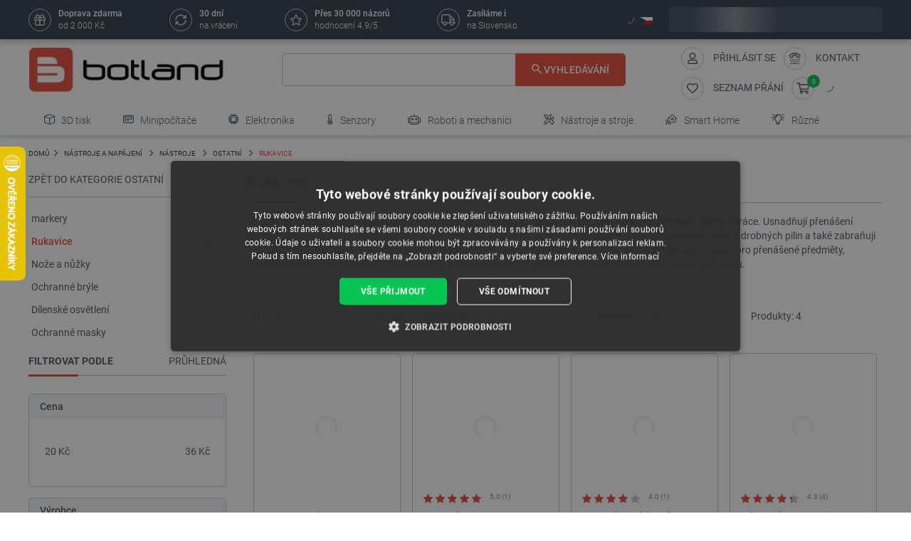

--- FILE ---
content_type: text/html; charset=utf-8
request_url: https://botland.cz/568-rukavice
body_size: 89972
content:
<!doctype html>
<html lang="cs">

  <head>
    
      
  

  <meta charset="utf-8">


  <meta http-equiv="x-ua-compatible" content="ie=edge">



       <title>Rukavice - Botland - obchod s robotikou</title>
  
    
        <meta name="description" content="Kupte si dnes pracovní rukavice odolné proti opotřebení s ochrannou vrstvou z gumy nebo polyuretanu nebo antistatické rukavice ESD. Najdete je v Botlandu.">
  
  <meta name="keywords" content="rukavice, předměty, oděrky, šikovný, konstrukce, práce, tvoří, nebo však pracují, brání, odcházejí">

      
    
        
          <meta name="robots" content="index, follow"/>
      

  
          <link rel="canonical" href="https://botland.cz/568-rukavice">
      





  
                    <link rel="alternate" href="https://botland.cz/568-rukavice" hreflang="cs">
              <link rel="alternate" href="https://botland.de/568-handschuhe" hreflang="de">
              <link rel="alternate" href="https://botland.store/568-gloves" hreflang="en">
              <link rel="alternate" href="https://botland.com.pl/568-rekawiczki" hreflang="pl">
              

  
  



  <meta name="viewport" content="width=device-width, initial-scale=1">



  <link rel="icon" type="image/vnd.microsoft.icon" href="/img/favicon.ico?1750927875">
  <link rel="shortcut icon" type="image/x-icon" href="/img/favicon.ico?1750927875">



                    
    
  <meta property="og:url" content="https://botland.cz/568-rukavice">
  <meta property="og:type" content="website">
  <meta property="og:title" content="Rukavice -">
  <meta property="og:description" content="Kupte si dnes pracovní rukavice odolné proti opotřebení s ochrannou vrstvou z gumy nebo polyuretanu nebo antistatické rukavice ESD. Najdete je v Botlandu.">
  <meta property="og:image" content="https://cdn3.botland.cz/77084-large_default/yato-pracovni-rukavice-velikost-10-nylon-cerne.jpg">
  <!-- Twitter Meta Tags -->
  <meta name="twitter:card" content="summary_large_image">
  <meta property="twitter:domain" content="">
  <meta property="twitter:url" content="https://botland.cz/568-rukavice">
  <meta name="twitter:title" content="Rukavice -">
  <meta name="twitter:description" content="Kupte si dnes pracovní rukavice odolné proti opotřebení s ochrannou vrstvou z gumy nebo polyuretanu nebo antistatické rukavice ESD. Najdete je v Botlandu.">
  <meta name="twitter:image" content="https://cdn3.botland.cz/77084-large_default/yato-pracovni-rukavice-velikost-10-nylon-cerne.jpg">







    <link rel="stylesheet" href="https://botland.cz/themes/classic-rocket/assets/cache/theme-353876149.css" type="text/css" media="all">



    <script type="text/javascript" src="//cdn.cookie-script.com/s/0d0a1711c548acd7aa6b846016fc2152.js" defer></script>


  <script type="text/javascript">
        var af_ajax_path = "https:\/\/botland.cz\/module\/amazzingfilter\/ajax?ajax=1";
        var af_classes = {"load_font":"1","icon-filter":"icon-filter","u-times":"icon-times","icon-eraser":"icon-eraser","icon-lock":"icon-lock","icon-unlock-alt":"icon-unlock-alt","icon-minus":"icon-minus","icon-plus":"icon-plus","icon-check":"icon-check","icon-save":"icon-save","js-product-miniature":"js-product-miniature","pagination":"pagination","product-count":"product-count","heading-counter":"heading-counter"};
        var af_id_cat = 568;
        var af_ids = {"main":"main"};
        var af_product_count_text = "";
        var af_product_list_class = "af-product-list";
        var current_controller = "category";
        var inpostizi_backend_ajax_url = "https:\/\/botland.cz\/module\/inpostizi\/backend";
        var inpostizi_binding_api_key = null;
        var inpostizi_fetch_binding_key = false;
        var inpostizi_generic_http_error = "Something went wrong. Please try again later.";
        var inpostizi_merchant_client_id = "3d953f2c-f77b-427c-bda8-32f4d9d52bb6";
        var is_17 = 1;
        var langCode = "cs";
        var load_more = false;
        var locationPopupAjax = "https:\/\/botland.cz\/module\/nvc_wnet_locationpopup\/ajax";
        var page_link_rewrite_text = "page";
        var pdaskaboutproductpricepro_address_error = "Please enter your address.";
        var pdaskaboutproductpricepro_ajax_link = "https:\/\/botland.cz\/module\/pdaskaboutproductpricepro\/ajax";
        var pdaskaboutproductpricepro_city_error = "Please enter your city name.";
        var pdaskaboutproductpricepro_commpany_error = "Please enter your commpany name.";
        var pdaskaboutproductpricepro_email_error = "Please enter a valid email address.";
        var pdaskaboutproductpricepro_firstname_error = "Please enter your firstname.";
        var pdaskaboutproductpricepro_lastname_error = "Please enter your lastname.";
        var pdaskaboutproductpricepro_mobile_phone_error = "Please enter your mobile phone number.";
        var pdaskaboutproductpricepro_mobile_phone_prefix_error = "Please enter your mobile phone prefix.";
        var pdaskaboutproductpricepro_phone_error = "Please enter your phone number.";
        var pdaskaboutproductpricepro_phone_prefix_error = "Please enter your phone prefix.";
        var pdaskaboutproductpricepro_postcode_error = "Please enter your postcode.";
        var pdaskaboutproductpricepro_privacy_policy_error = "Please accept privacy policy";
        var pdaskaboutproductpricepro_question_error = "Please enter your question.";
        var pdaskaboutproductpricepro_secure_key = "56d830593a8f3933a12252b8061b0746";
        var pdaskaboutproductpricepro_select_combination_error = "Please select which product combination are you interested";
        var pdaskaboutproductpricepro_send_nok = "Your e-mail could not be sent.";
        var pdaskaboutproductpricepro_send_ok = "V\u00e1\u0161 email byl \u00fasp\u011b\u0161n\u011b odesl\u00e1n.";
        var pdaskaboutproductpricepro_send_title = "Zeptejte se na cenu produktu";
        var pdaskaboutproductpricepro_sucsess_message = "Email was send.";
        var pdaskaboutproductpricepro_vat_error = "Please enter your vat number.";
        var prestashop = {"cart":{"products":[],"totals":{"total":{"type":"total","label":"Celkem","amount":0,"value":"0,00\u00a0K\u010d"},"total_including_tax":{"type":"total","label":"Celkem (s DPH)","amount":0,"value":"0,00\u00a0K\u010d"},"total_excluding_tax":{"type":"total","label":"Celkem (bez DPH)","amount":0,"value":"0,00\u00a0K\u010d"}},"subtotals":{"products":{"type":"products","label":"Mezisou\u010det","amount":0,"value":"0,00\u00a0K\u010d"},"discounts":null,"tax":{"type":"tax","label":"v\u010d. DPH","amount":0,"value":"0,00\u00a0K\u010d"},"shipping":{"type":"shipping","label":"Doru\u010den\u00ed","amount":0,"value":"Zdarma"}},"products_count":0,"summary_string":"0 polo\u017eek","vouchers":{"allowed":1,"added":[]},"discounts":[],"minimalPurchase":0,"minimalPurchaseRequired":""},"currency":{"name":"\u010desk\u00e1 koruna","iso_code":"CZK","iso_code_num":"203","sign":"K\u010d"},"customer":{"lastname":null,"firstname":null,"email":null,"birthday":null,"newsletter":null,"newsletter_date_add":null,"optin":null,"website":null,"company":null,"siret":null,"ape":null,"is_logged":false,"gender":{"type":null,"name":null},"addresses":[]},"language":{"name":"\u010ce\u0161tina","iso_code":"cs","locale":"cs-CZ","language_code":"cs","is_rtl":"0","date_format_lite":"d-m-Y","date_format_full":"d-m-Y H:i:s","id":3},"page":{"title":"","canonical":"https:\/\/botland.cz\/568-rukavice","meta":{"title":"Rukavice -","description":"Kupte si dnes pracovn\u00ed rukavice odoln\u00e9 proti opot\u0159eben\u00ed s ochrannou vrstvou z gumy nebo polyuretanu nebo antistatick\u00e9 rukavice ESD. Najdete je v Botlandu.","keywords":"rukavice, p\u0159edm\u011bty, od\u011brky, \u0161ikovn\u00fd, konstrukce, pr\u00e1ce, tvo\u0159\u00ed, nebo v\u0161ak pracuj\u00ed, br\u00e1n\u00ed, odch\u00e1zej\u00ed","robots":"index"},"page_name":"category","body_classes":{"lang-cs":true,"lang-rtl":false,"country-CZ":true,"currency-CZK":true,"layout-left-column":true,"page-category":true,"tax-display-enabled":true,"category-id-568":true,"category-Rukavice":true,"category-id-parent-47":true,"category-depth-level-5":true},"admin_notifications":[]},"shop":{"name":"BOTLAND","logo":"\/img\/cz-logo-16255747075.jpg","stores_icon":"\/img\/logo_stores.png","favicon":"\/img\/favicon.ico"},"urls":{"base_url":"https:\/\/botland.cz\/","current_url":"https:\/\/botland.cz\/568-rukavice","shop_domain_url":"https:\/\/botland.cz","img_ps_url":"https:\/\/cdn2.botland.cz\/img\/","img_cat_url":"https:\/\/cdn1.botland.cz\/img\/c\/","img_lang_url":"https:\/\/cdn3.botland.cz\/img\/l\/","img_prod_url":"https:\/\/cdn2.botland.cz\/img\/p\/","img_manu_url":"https:\/\/cdn3.botland.cz\/img\/m\/","img_sup_url":"https:\/\/cdn1.botland.cz\/img\/su\/","img_ship_url":"https:\/\/cdn3.botland.cz\/img\/s\/","img_store_url":"https:\/\/cdn1.botland.cz\/img\/st\/","img_col_url":"https:\/\/cdn3.botland.cz\/img\/co\/","img_url":"https:\/\/cdn2.botland.cz\/themes\/classic-rocket\/assets\/img\/","css_url":"https:\/\/cdn2.botland.cz\/themes\/classic-rocket\/assets\/css\/","js_url":"https:\/\/cdn3.botland.cz\/themes\/classic-rocket\/assets\/js\/","pic_url":"https:\/\/cdn2.botland.cz\/upload\/","pages":{"address":"https:\/\/botland.cz\/nova-adresa","addresses":"https:\/\/botland.cz\/adresy","authentication":"https:\/\/botland.cz\/prihlasit-se","cart":"https:\/\/botland.cz\/kosik","category":"https:\/\/botland.cz\/index.php?controller=category","cms":"https:\/\/botland.cz\/index.php?controller=cms","contact":"https:\/\/botland.cz\/napiste-nam","discount":"https:\/\/botland.cz\/slevove-kupony","guest_tracking":"https:\/\/botland.cz\/sledovani-vasi-objednavky","history":"https:\/\/botland.cz\/me-objednavky","identity":"https:\/\/botland.cz\/moje-osobni-udaje","index":"https:\/\/botland.cz\/","my_account":"https:\/\/botland.cz\/muj-ucet","order_confirmation":"https:\/\/botland.cz\/index.php?controller=order-confirmation","order_detail":"https:\/\/botland.cz\/index.php?controller=order-detail","order_follow":"https:\/\/botland.cz\/vraceni-produktu","order":"https:\/\/botland.cz\/objednavky","order_return":"https:\/\/botland.cz\/index.php?controller=order-return","order_slip":"https:\/\/botland.cz\/moje-dobropisy","pagenotfound":"https:\/\/botland.cz\/chyba-404","password":"https:\/\/botland.cz\/zapomneli-jste-heslo","pdf_invoice":"https:\/\/botland.cz\/index.php?controller=pdf-invoice","pdf_order_return":"https:\/\/botland.cz\/index.php?controller=pdf-order-return","pdf_order_slip":"https:\/\/botland.cz\/index.php?controller=pdf-order-slip","prices_drop":"https:\/\/botland.cz\/sleva","product":"https:\/\/botland.cz\/index.php?controller=product","search":"https:\/\/botland.cz\/hledat","sitemap":"https:\/\/botland.cz\/mapa-stranek","stores":"https:\/\/botland.cz\/obchody","supplier":"https:\/\/botland.cz\/dodavatele","register":"https:\/\/botland.cz\/prihlasit-se?create_account=1","order_login":"https:\/\/botland.cz\/objednavky?login=1"},"alternative_langs":{"cs":"https:\/\/botland.cz\/568-rukavice","de":"https:\/\/botland.de\/568-handschuhe","en":"https:\/\/botland.store\/568-gloves","pl":"https:\/\/botland.com.pl\/568-rekawiczki"},"theme_assets":"\/themes\/classic-rocket\/assets\/","actions":{"logout":"https:\/\/botland.cz\/?mylogout="},"no_picture_image":{"bySize":{"hsma_default":{"url":"https:\/\/cdn1.botland.cz\/img\/p\/cs-default-hsma_default.jpg","width":45,"height":45},"small_default":{"url":"https:\/\/cdn1.botland.cz\/img\/p\/cs-default-small_default.jpg","width":98,"height":98},"cart_default":{"url":"https:\/\/cdn1.botland.cz\/img\/p\/cs-default-cart_default.jpg","width":125,"height":125},"pdt_180":{"url":"https:\/\/cdn2.botland.cz\/img\/p\/cs-default-pdt_180.jpg","width":180,"height":180},"home_default":{"url":"https:\/\/cdn2.botland.cz\/img\/p\/cs-default-home_default.jpg","width":250,"height":250},"pdt_300":{"url":"https:\/\/cdn1.botland.cz\/img\/p\/cs-default-pdt_300.jpg","width":300,"height":300},"pdt_360":{"url":"https:\/\/cdn3.botland.cz\/img\/p\/cs-default-pdt_360.jpg","width":360,"height":360},"medium_default":{"url":"https:\/\/cdn3.botland.cz\/img\/p\/cs-default-medium_default.jpg","width":452,"height":452},"pdt_540":{"url":"https:\/\/cdn2.botland.cz\/img\/p\/cs-default-pdt_540.jpg","width":540,"height":540},"large_default":{"url":"https:\/\/cdn3.botland.cz\/img\/p\/cs-default-large_default.jpg","width":800,"height":800}},"small":{"url":"https:\/\/cdn1.botland.cz\/img\/p\/cs-default-hsma_default.jpg","width":45,"height":45},"medium":{"url":"https:\/\/cdn1.botland.cz\/img\/p\/cs-default-pdt_300.jpg","width":300,"height":300},"large":{"url":"https:\/\/cdn3.botland.cz\/img\/p\/cs-default-large_default.jpg","width":800,"height":800},"legend":""}},"configuration":{"display_taxes_label":true,"is_catalog":false,"show_prices":true,"opt_in":{"partner":false},"quantity_discount":{"type":"discount","label":"Sleva"},"voucher_enabled":1,"return_enabled":1},"field_required":[],"breadcrumb":{"links":[{"title":"Dom\u016f","url":"https:\/\/botland.cz\/"},{"title":"N\u00c1STROJE A NAP\u00c1JEN\u00cd","url":"https:\/\/botland.cz\/45-nastroje-a-napajeni"},{"title":"N\u00e1stroje","url":"https:\/\/botland.cz\/1384-nastroje"},{"title":"ostatn\u00ed","url":"https:\/\/botland.cz\/47-ostatni"},{"title":"Rukavice","url":"https:\/\/botland.cz\/568-rukavice"}],"count":5},"link":{"protocol_link":"https:\/\/","protocol_content":"https:\/\/"},"time":1769280390,"static_token":"6040b5d57410e58043d17cbf0d2a1ebb","token":"2cf81a47f842bfbf8c508825233e8013","is_ajax":false,"logo":{"size":{"width":613,"height":140}}};
        var shops = {"pl":"https:\/\/botland.com.pl\/568-rekawiczki","cs":"https:\/\/botland.cz\/568-rukavice","de":"https:\/\/botland.de\/568-handschuhe","en":"https:\/\/botland.store\/568-gloves"};
        var show_load_more_btn = true;
        var teamwant_token_error = "Pro p\u0159ihl\u00e1\u0161en\u00ed je vy\u017eadov\u00e1n token 2FA";
        var wnet_datalayer_cart_url = "https:\/\/botland.cz\/module\/wnet_datalayer\/ajax?action=getCartEvents";
        var wnet_datalayer_custom_event_url = "https:\/\/botland.cz\/module\/wnet_datalayer\/ajax?action=getCustomEvent";
        var wnet_datalayer_debug_enabled = false;
        var wnet_datalayer_full_page_cache_enabled = true;
        var wnet_datalayer_ga_code = "G-LS8V4FB8NQ";
        var wnet_datalayer_gtm_code = "GTM-K3TJQRL";
        var wnet_datalayer_is_included_gtag_script = false;
        var wnet_datalayer_payment_url = "https:\/\/botland.cz\/module\/wnet_datalayer\/ajax?action=getPaymentInfo";
        var wnet_datalayer_purchase_url = "https:\/\/botland.cz\/module\/wnet_datalayer\/ajax?action=savePurchaseEvent";
        var wnet_datalayer_selectors_map = {"productMiniature":".js-product-miniature","productMiniatureLink":".js-product-miniature-link","listing":".js-wnet-datalayer-list","productPageForm":"#add-to-cart-or-refresh","paymentMethodInput":"[name=\"payment-option\"]","shippingMethodInput":"[name^=\"delivery_option\"]","promotionElement":".js-wnet-datalayer-promotion","promotionElementLink":".js-wnet-datalayer-promotion-link"};
        var wnet_datalayer_shipping_url = "https:\/\/botland.cz\/module\/wnet_datalayer\/ajax?action=getShippingInfo";
        var wnet_datalayer_user_data_url = "https:\/\/botland.cz\/module\/wnet_datalayer\/ajax?action=getUserData&current_page=category";
        var wnet_datalayer_view_item_url = "https:\/\/botland.cz\/module\/wnet_datalayer\/ajax?action=getProductViewItem";
      </script>

           
      <script>
      var luigisScriptUrl = 'https://scripts.luigisbox.tech/LBX-245523.js';
    </script>
    


  
	<script type="text/javascript">
	   var nbProductCart = "0";
	   var favico_front_controller = "https://botland.cz/module/faviconotification/FrontAjaxFaviconotification";
       var BgColor = "#11af00";
       var TxtColor = "#ffffff";
	</script>

<style type="text/css">@media(max-width:767px){#amazzing_filter{position:fixed;opacity:0;}}</style>        
                
                
                                
                    
                    
                
                    
                                                                    
                    
                
                
    
                
                
                
                

                
                            
        
        
        
        
                    
                                        


        
                    
                
                
                                
                    
                    
                
                    
                    
                    
                
                
    
                
                
                
                

                
                            
        
        
        
        
                    
                                        


                
    
                    
                
                
                                
                    
                    
                
                    
                    
                    
                
                
    
                
                
                
                

                
                            
        
        
        
        
                    
                                        


                <style><!--
#delivery-address .form-group.form-group-alias,
.js-address-form .form-group.form-group-alias,
#delivery-address .form-group.form-group-address2,
.js-address-form .form-group.form-group-address2 {
display: none;
}
--></style>
<style></style>
    
                    
                
                
                                
                    
                    
                
                    
                    
                    
                
                
    
                
                
                
                

                
                            
        
        
        
        
                    
                                        


                <style><!--
@media screen and (max-width: 400px) {
 .stick-actions-button .btn-add-to-cart {
 padding: .9rem .2rem;
}
}
@media screen and (max-width: 331px) {
 .stick-actions-button .btn-add-to-cart {
 font-size: 11px !important;
}
}
--></style>
    
                    
                
                
                                
                    
                    
                
                    
                                                                    
                    
                
                
    
                
                
                
                

                
                            
        
        
        
        
                    
                                        


        
                    
                
                
                                
                    
                    
                
                    
                    
                    
                
                
    
                
                
                
                

                
                            
        
        
        
        
                    
                                        


                <style><!--
#product .input-group-btn-vertical{
 height: 100%;
}
#footer .under-footer {
 display: none !important;
}

.pd_aapp .btn-primary.btn-ask-price{
 visibility: visible!important;
}

.product-flags:has(.product-flag.eol) .product-flag:not(.eol) {
 display: none!important;
}

.product-flags:has(.on-sale) .discount-product {
 display: none!important;
}

.category-miniature__name {
 text-wrap: balance;
 padding: 15px 2px;
}

.block-category .row>* {
 padding: 0 4px;
}
@media (max-width: 767.98px) {
 #module-seo_product_listing-seo_page .columns-wrapper {
 flex-direction: column-reverse;
 }
}
--></style>
    
                    
                                                                            
                
                                
                    
                    
                                                                                                                                                
                    
                    
                    
                
                
    
                
                
                
                

                
                            
        
        
        
        
                    
                                        


        
                    
                
                
                                
                    
                    
                
                    
                                                                    
                    
                
                
    
                
                
                
                

                
                            
        
        
        
        
                    
                                        


        
                    
                
                
                                
                    
                    
                
                    
                    
                    
                
                
    
                
                
                
                

                
                            
        
        
        
        
                    
                                        


                <meta name="seznam-wmt" content="69zpGWGoUanH6A5epTIStWYnyCTHk4Ty" />
    
                    
                
                
                                
                    
                    
                
                    
                    
                    
                
                
    
                
                
                
                

                
                            
        
        
        
        
                    
                                        


                
    
                    
                
                
                                
                    
                    
                
                    
                    
                    
                
                
    
                
                
                
                

                
                            
        
        
        
        
                    
                                        


                <style><!--
@media (max-width: 767px){
.js-mobile-menu-toggle {
 opacity:1;
}
}
--></style>
<style><!--
.right-nav #_desktop_user_info {
 display:none;
}
--></style>
<style></style>
<style></style>
    
                    
                
                
                                
                    
                    
                
                    
                    
                    
                
                
    
                
                
                
                

                
                            
        
        
        
        
                    
                                        


                <style><!--
.product-availability-widget__check a {
 font-size: 14px;
 font-weight: bold;
 vertical-align: middle;
}
--></style>
<style></style>
    
                    
                
                
                                
                    
                    
                
                    
                    
                    
                
                
    
                
                
                
                

                
                            
        
        
        
        
                    
                                        


                <style><!--
.stations-logo {
 display: flex;
 flex-wrap: wrap;
 justify-content: space-around;
}

.stations-logo a {
 transition: box-shadow 0.3s ease-in-out;
margin-bottom: 8px;
}
.stations-logo img {
border: 1px solid #c2c8cc;
 border-radius: 5px;
 padding: 0px 8px;
}

.stations-logo .logo-text {
border: 1px solid #c2c8cc;
 border-radius: 5px;
 padding: 0px 8px;
 width: 100px;
 height: 70px;
 display: flex;
 align-items: center;
 justify-content: center;
}

.stations-logo a:hover {
 -webkit-box-shadow: 0 0 5px 0 rgb(0 0 0 / 30%);
 -moz-box-shadow: 0 0 5px 0 rgba(0, 0, 0, 0.3);
 box-shadow: 0 0 5px 0 rgb(0 0 0 / 30%);
border-radius: 5px;
}

#content-wrapper #category-description-bottom ul
{
list-style: disc;
padding-left: 1em;
}

@media (max-width: 991.98px) {

.category-id-176 .category-description.collapsed .content {
 -webkit-mask-image: -webkit-gradient(linear,left top,left bottom,from(black),to(rgba(0,0,0,0)));
 max-height: 85px;
 overflow: hidden;
}

.category-id-176 .category-description .content {
 transition: max-height 0.2s ease-out;
 max-height: 800px;
}

}
-->

#k-faq-accord{max-width: 1000px;width: 100%;margin: 0 auto;clear: both;padding: 30px 0 0 0; margin-bottom: 20px;}
#k-faq-accord input { position: absolute;opacity: 0;z-index: -1;}
#k-faq-accord .tabs {border-radius: 8px;overflow: hidden;border: 1px solid #CCCCCC;}
#k-faq-accord .tab {width: 100%;color: white;overflow: hidden;}
#k-faq-accord .tab h3{margin-bottom: 0px;}
#k-faq-accord .tab-label {display: -webkit-box;display: flex;-webkit-box-pack: justify;justify-content: space-between;padding: 1em;background: #fff;font-weight: bold;cursor: pointer;color: #e74c3c;transition: all .3s;border-top: 1px solid #CCCCCC; margin-bottom: 0px; text-transform: none; font-size: 15px; font-weight: 400;}
#k-faq-accord .tab:first-child .tab-label{border-top:none;margin-bottom: 0px;}
#k-faq-accord .tab-label:hover {background: #fff;}
#k-faq-accord .tab-label::after {content: "+";width: 1em;height: 1em;text-align: center;-webkit-transition: all .35s!important;transition: all .35s;}
#k-faq-accord .tab-content {max-height: 0;padding: 0 1em;color: #4f5b62;background: white;-webkit-transition: all .35s;transition: all .35s;}
#k-faq-accord .tab-close {display: -webkit-box;display: flex;-webkit-box-pack: end;justify-content: flex-end;padding: 1em;font-size: 0.75em;background: #29abe2;cursor: pointer;}
#k-faq-accord .tab-close:hover {background: #29abe2;}
#k-faq-accord input:checked + .tab-label { background: #29abe2;color:#fff;}
#k-faq-accord input:checked + .tab-label::after {-webkit-transform: rotate(90deg);transform: rotate(90deg);}
#k-faq-accord input:checked ~ .tab-content {max-height: 100vh;padding: 1em;}
--></style>
    
                    
                
                
                                
                    
                    
                
                    
                    
                    
                
                
    
                
                
                
                

                
                            
        
        
        
        
                    
                                        


                
    
                    
                
                
                                
                    
                    
                
                    
                    
                    
                
                
    
                
                
                
                

                
                            
        
        
        
        
                    
                                        


                <script type="text/javascript">// <![CDATA[
var _hwq = _hwq || [];
 _hwq.push(['setKey', '92A7D464BEF709573ADE19759C4C34C5']);_hwq.push(['setTopPos', '141']);_hwq.push(['showWidget', '21']);(function() {
 var ho = document.createElement('script'); ho.type = 'text/javascript'; ho.async = true;
 ho.src = 'https://cz.im9.cz/direct/i/gjs.php?n=wdgt&sak=92A7D464BEF709573ADE19759C4C34C5';
 var s = document.getElementsByTagName('script')[0]; s.parentNode.insertBefore(ho, s);
})();
// ]]></script>
<style></style>
<style></style>
<style></style>
    
                    
                
                
                                
                    
                    
                
                    
                    
                    
                
                
    
                
                
                
                

                
                            
        
        
        
        
                    
                                        


                <style><!--
.l-header--sticky {
background-color: #ffffff;
}
--></style>
<style></style>
<style></style>
    
                    
                
                
                                
                    
                    
                
                    
                    
                    
                
                
    
                
                
                
                

                
                            
        
        
        
        
                    
                                        


                <link rel="manifest" href="/manifest.json" />
<style></style>
<style></style>
    
                    
                
                
                                
                    
                    
                
                    
                    
                    
                
                
    
                
                
                
                

                
                            
        
        
        
        
                    
                                        


                <style><!--
.col-6.col-md-3.under-footer__link-group.under-footer__link-group--right.text-right {
display:none;
}
--></style>
<style></style>
<style></style>
<style></style>
<style></style>
<style></style>
    
                    
                
                
                                
                    
                    
                                                                                                                                                
                    
                    
                    
                
                
    
                
                
                
                

                
                            
        
        
        
        
                    
                                        


        
                    
                
                
                                
                    
                    
                
                    
                    
                    
                
                
    
                
                
                
                

                
                            
        
        
        
        
                    
                                        


                <style><!--
.internal-link__list{
text-transform: uppercase;
}
--></style>
<style></style>
    
                    
                
                
                                
                    
                    
                
                    
                    
                    
                
                
    
                
                
                
                

                
                            
        
        
        
        
                    
                                        


                <style><!--
.ramka_creality {
	width: 100%;
	height: auto;
	background-color:#f2f5f7;
	border-radius:10px;
	margin:20px auto;
}

.ramka_creality::before {
	display: inline-block;
	background: url('https://cdn2.botland.cz/img/art/inne/ikony/oficjalny-do-allegro_creality-cz.png') no-repeat center;
	background-size:280px;
	width:30%;
	height:92px;
	margin:30px;
	content:"";
	vertical-align: middle;
}

.ramka_creality::after {
	display: inline-block;
	content: "Společnost Botland je oficiálním distributorem 3D tiskáren Creality. Nákupem u nás získáte záruku originálního vybavení a rychlé technické podpory. Provozujeme také profesionální servis zařízení a nabízíme originální náhradní díly.";
	background-size:680px;
	width:60%;
	height:auto;
	vertical-align: middle;
	color: #4f5b62;
}

@media screen and (max-width:991px) {

.ramka_creality {
	width: 100%;
	height: auto;
	background-color:#f2f5f7;
	border-radius:10px;
}

.ramka_creality::before {
	display: block;
	background: url('https://cdn2.botland.cz/img/art/inne/ikony/oficjalny-do-allegro_creality-cz.png') no-repeat center;
 background-size:50%;
	height:110px;
	width:100%;
	margin:auto;
	padding-top:30px;
	content:"";
	vertical-align: middle;
}

.ramka_creality::after {
	display: block;
	content: "Společnost Botland je oficiálním distributorem 3D tiskáren Creality. Nákupem u nás získáte záruku originálního vybavení a rychlé technické podpory. Provozujeme také profesionální servis zařízení a nabízíme originální náhradní díly.";
	background-size:100%;
	width:90%;
	height:auto;
	margin:auto;
	padding-bottom:30px;
	vertical-align: middle;
	color: #4f5b62;
}
--></style>
<style></style>
<style></style>
<style></style>
    
                    
                
                
                                
                    
                    
                
                    
                                                                    
                    
                
                
    
                
                
                
                

                
                            
        
        
        
        
                    
                                        


        
                    
                                                                            
                
                                
                    
                    
                
                    
                                                                    
                    
                
                
    
                
                
                
                

                
                            
        
        
        
        
                    
                                        


        
                    
                
                
                                
                    
                    
                
                    
                    
                    
                
                
    
                
                
                
                

                
                            
        
        
        
        
                    
                                        


                <style><!--
.product-miniature__title-wrapper .product-miniature__stars{
background-color: white;
border-radius: 20px;
}
--></style>
    
                    
                
                
                                
                    
                    
                
                    
                    
                    
                
                
    
                
                
                
                

                
                            
        
        
        
        
                    
                                        


                <style><!--
.sensbitdhl-map-btn {
 font-size: 11px;
}
--></style>
    
                    
                
                
                                
                    
                    
                
                    
                    
                    
                
                
    
                
                
                
                

                
                            
        
        
        
        
                    
                                        


                <style><!--
#link-cms-page-56-2 {
display:none;
}

#link-cms-page-222-2 {
display:none;
}

#link-cms-page-234-2 {
display:none;
}

#link-cms-page-193-2 {
display:none;
}
--></style>
<style></style>
    
                    
                
                
                                
                    
                    
                
                    
                    
                    
                
                
    
                
                
                
                

                
                            
        
        
        
        
                    
                                        


                <style><!--
.footer__social-icons-container {
 display:none;
}

.header-navbar__wrapper .navbar-list__wrapper .navbar-list--item.has-children a {
 padding-right: 10px;
}
--></style>
<meta name="google-site-verification" content="cIuqfcw6CRrALR7XuKcXWWKHYdUxMmvEubFH9sE1A-I" />
    
                    
                
                
                                
                    
                    
                
                    
                    
                    
                
                
    
                
                
                
                

                
                            
        
        
        
        
                    
                                        


                <style><!--
#find_balikovna_zip_city {
 border:1px solid #ccc;
 border-radius:5px;
}

#find_baliknapostu_zip_city {
 border:1px solid #ccc;
 border-radius:5px;
}

.vybrat_baliknapostu {
 background-color: #ffd021;
 color: #222f77;
}

.vypis_baliknapostu_td_nadpis {
 
 color:#4f5b62;
 background-color:#f2f5f7;
 
}
#result_baliknapostu_zip_city {
 border:1px solid #c2c8cc;
 padding:20px;
 margin:5%;
 border-radius:10px;
}

#vypis_baliknapostu {
 margin:auto;
}

.vybrat_balikovna {
 background-color: #92c249;
 color: white;
}

.vypis_balikovna_td_nadpis {
 
 color:#4f5b62;
 background-color:#f2f5f7;
 
}
#result_balikovna_zip_city {
 border:1px solid #c2c8cc;
 padding:20px;
 margin:5%;
 border-radius:10px;
}

#vypis_balikovna {
 margin:auto;
}
--></style>
<style></style>
    
                    
                
                
                                
                    
                    
                
                    
                    
                    
                
                
    
                
                
                
                

                
                            
        
        
        
        
                    
                                        


                <meta name="google-site-verification" content="7UOWUzNPIxbSwzjIvsl5pSveqG6WqU_wiDX3QUUM52Q" />
    
                    
                
                
                                
                    
                    
                
                    
                    
                    
                
                
    
                
                
                
                

                
                            
        
        
        
        
                    
                                        


                <style><!--
[title="polský zlotý"] {
display:none !important;
}
--></style>
    
                    
                
                
                                
                    
                    
                
                    
                    
                    
                
                
    
                
                
                
                

                
                            
        
        
        
        
                    
                                        


                <style><!--
@media (min-width:1250px){
.header-icon-button-text {
 min-width: 120px;
}}
@media (min-width: 991px) and (max-width:1230px){
#header .header-right {
 padding-bottom:10px;
}}
--></style>
<style></style>
    
                    
                
                
                                
                    
                    
                                                                                                                                                
                    
                    
                    
                
                
    
                
                
                
                

                
                            
        
        
        
        
                    
                                        


        
                    
                
                
                                
                    
                    
                
                    
                    
                    
                
                                                                
    
                
                
                
                

                
                            
        
        
        
        
                    
                                        


        
                    
                
                
                                
                    
                    
                
                    
                    
                    
                
                
    
                
                
                
                

                
                            
        
        
        
        
                    
                                        


                <style><!--
#customer-form [for*=f-company], #customer-form [id*="f-company"] {
 display:none;
}

[for*=f-siret], [id*="f-siret"] {
 display:none;
}
--></style>
<style></style>
<style></style>
    
                    
                
                
                                
                    
                    
                
                    
                    
                    
                
                
    
                
                
                
                

                
                            
        
        
        
        
                    
                                        


                <style><!--
.free-shipping__label {
 text-transform: none;
}
--></style>
    
                    
                
                
                                
                    
                    
                
                    
                    
                    
                
                
    
                
                
                
                

                
                            
        
        
        
        
                    
                                        


                <style><!--
.product-description-article ol {
padding-left:30px;
}
--></style>
    
                    
                
                
                                
                    
                    
                
                    
                    
                    
                
                
    
                
                
                
                

                
                            
        
        
        
        
                    
                                        


                <style><!--
@media (min-width: 768px) {
 .navbar-list--header {
 display: none !important;
 }
}
--></style>
<style></style>
    
                    
                
                
                                
                    
                    
                
                    
                    
                    
                
                
    
                
                
                
                

                
                            
        
        
        
        
                    
                                        


                <style><!--
.product-faq-cta {
display: none;
}
--></style>
    
            <!--Module: ets_socicallogin -->
<script type="text/javascript">
    var ets_solo_callbackUrl = 'https://botland.cz/module/ets_sociallogin/oauth';
</script>
<!--/Module: ets_socicallogin-->  <script>
    window.dataLayer = window.dataLayer || [];
    function gtag(){window.dataLayer.push(arguments);}
  </script>








    
    
    <link
      rel="preload"
      href="https://cdn2.botland.cz/themes/classic-rocket/assets/fonts/icomoon-de951354ff9ea00538d8618601c99dd5.woff2"
      as="font"
      crossorigin
    >


<link rel="preload" href="/img/cz-logo-16255747075.jpg" as="image">





   
    <script type="application/ld+json">
    {
    "@context": "https://schema.org",
    "@type": "ElectronicsStore",
    "name": "Online obchod s elektronikou Botland",
    "image": "https://botland.cz/img/cz-logo-16255747075.jpg",
    "@id": "https://botland.cz/",
    "url": "https://botland.cz/",
    "telephone": "+48 62 593 10 54",
    "address": {
      "@type": "PostalAddress",
      "streetAddress": "Gola 25A",
      "addressLocality": "Bralin",
      "postalCode": "63-640",
      "addressCountry": "PL"
    },
    "hasMerchantReturnPolicy":{
        "@type":"MerchantReturnPolicy",
        "applicableCountry":["PL", "AT", "BE", "HR", "CZ", "DK", "DE", "NL", "SK", "LU", "BG", "EE", "FR", "LT", "LV", "PT", "RO", "SI", "HU", "IT", "ES", "FI", "GR", "IE", "SE"],
        "returnPolicyCategory":"https://schema.org/MerchantReturnFiniteReturnWindow",
        "merchantReturnDays":30,
        "returnMethod":"https://schema.org/ReturnByMail",
        "returnFees":"https://schema.org/ReturnFeesCustomerResponsibility"
    }
    }
    </script>
  


<script type="application/ld+json">
  {
  "@context":"https://schema.org",
  "@type":"WebSite",
  "url":"https://botland.cz",
    "potentialAction":{
    "@type":"SearchAction",
    "target":"https://botland.cz/hledat?s={search_term_string}",
    "query-input": "required name=search_term_string"
    }
  }
</script>

<script>
  window.dataLayer = window.dataLayer || [];
  function gtag() {
    dataLayer.push(arguments);
  }
</script>

<script src="https://kit.fontawesome.com/673245ada2.js" crossorigin="anonymous"></script>


    
  </head>

  <body id="category" class="lang-cs country-cz currency-czk layout-left-column page-category tax-display-enabled category-id-568 category-rukavice category-id-parent-47 category-depth-level-5">

    
          <!-- Google Tag Manager (noscript) -->
    <noscript><iframe src="https://www.googletagmanager.com/ns.html?id=GTM-K3TJQRL"
                      height="0" width="0" style="display:none;visibility:hidden"></iframe></noscript>
    <!-- End Google Tag Manager (noscript) -->

    

    <main class="">
      
              
      <div class="l-header__wrapper">
        <header id="header" class="l-header">
          <div class="l-header__container">
            <div class="l-header__row">
              
                
  <div class="header-banner">
      
  </div>



  <nav class="header-nav border-bottom align-items-center hide-on-sticky">
    <div class="container header__container">
      <div class="row d--flex align-items-center">
        <div class="col-sm-0 col-lg-7">
            <div class="headernavdata">
          <div class="headernavdata__item">
      <div class="headernavdata__icon">
                  <i
            class="icon  icon-gift  icon-rounded"></i>
        
              </div>
      <div class="headernavdata__text">
        <div class="headernavdata__title">Doprava zdarma </div>
        <div class="headernavdata__subtitle">od 2 000 Kč</div>
      </div>
    </div>
          <div class="headernavdata__item">
      <div class="headernavdata__icon">
                  <i class="icon  icon-reload  icon-rounded"></i>
        
              </div>
      <div class="headernavdata__text">
        <div class="headernavdata__title">30 dní</div>
        <div class="headernavdata__subtitle">na vrácení</div>
      </div>
    </div>
          <div class="headernavdata__item">
      <div class="headernavdata__icon">
                  <i class="icon icon-star-regular  icon-rounded"></i>
        
              </div>
      <div class="headernavdata__text">
        <div class="headernavdata__title">Přes 30 000 názorů</div>
        <div class="headernavdata__subtitle">hodnocení 4.9/5</div>
      </div>
    </div>
          <div class="headernavdata__item">
      <div class="headernavdata__icon">
                  <i class="icon  icon-truck icon-rounded"></i>
        
              </div>
      <div class="headernavdata__text">
        <div class="headernavdata__title">Zasíláme i </div>
        <div class="headernavdata__subtitle">na Slovensko</div>
      </div>
    </div>
  </div>

        </div>
        <div class="col-sm-12 col-lg-5 d-flex align-items-center justify-content-end right-nav">
            <div id="_desktop_currency_selector">
    <i class="varnish-loader fal fa-spinner-third fa-spin"></i>
    <div class="currency-selector dropdown js-dropdown varnish-content">
        <span data-target="#" data-toggle="dropdown" class="text-white text-uppercase dropdown-toggle" aria-haspopup="true" aria-expanded="false" aria-label="Rozevírací nabídka měny">
            CZK
        </span>
        <div class="dropdown-menu dropdown-menu-right" aria-labelledby="currency-selector-label">
                              <a title="česká koruna" rel="nofollow" href="?SubmitCurrency=1&amp;id_currency=5" class="dropdown-item small">CZK Kč</a>
                              <a title="euro" rel="nofollow" href="?SubmitCurrency=1&amp;id_currency=4" class="dropdown-item small">EUR €</a>
                              <a title="polský zlotý" rel="nofollow" href="?SubmitCurrency=1&amp;id_currency=1" class="dropdown-item small">PLN zł</a>
                    </div>
    </div>
</div>
<div id="_desktop_language_selector" class="mr-auto mr-md-0">
  <div class="language-selector-wrapper">
    <div class="language-selector dropdown js-dropdown">
      <span data-toggle="dropdown" class="dropdown-toggle text-white text-uppercase" aria-haspopup="true" aria-expanded="false" aria-label="Rozevírací nabídka jazyka">
                    <img src="/img/l/3.jpg">
               </span>
      <div class="dropdown-menu dropdown-menu-right" aria-labelledby="language-selector-label">
                        <a href="https://botland.store/568-gloves" class="dropdown-item small" data-iso-code="en"><img src="/img/l/1.jpg"> English</a>
                        <a href="https://botland.com.pl/568-rekawiczki" class="dropdown-item small" data-iso-code="pl"><img src="/img/l/2.jpg"> Polski</a>
                        <a href="https://botland.cz/568-rukavice" class="dropdown-item small active" data-iso-code="cs"><img src="/img/l/3.jpg"> Čeština</a>
                        <a href="https://botland.de/568-handschuhe" class="dropdown-item small" data-iso-code="de"><img src="/img/l/4.jpg"> Deutsch</a>
                </div>
    </div>
  </div>
</div>
    			<div class="shipping-date shipping-date--ph-loading" data-toggle="tooltip" data-placement="bottom" title=""
			     data-original-title="Pokud platíte rychlým převodem :)">
				<div class="ph-item"><div><div class="ph-row"><div class="ph-col-12 big"></div></div></div></div>
				<span class="shipping-date__value" id="shipping-date" data-ajax-url="https://botland.cz/module/wnet_shippingdate/shippingdate?ajax=1&amp;action=getShippingDate"
			      data-seconds-to-check="15210" data-enabled="1">
            <span class="shipping-date__text" data-default-text="Objednejte do:">
                                    Expedujeme v pondělí
                            </span>
                      </span>
				<div class="shipping-date__icon">
					<span class="icon icon-info ml-2"></span>
				</div>
			</div>
    
        </div>
      </div>
      <div class="d-md-none d-flex justify-content-between align-items-center w-100 mobile no-gutters">
        <div class="col-4">

        </div>
                                                                    </div>
    </div>
  </nav>



  <div class="header-top">
    <div class="container">
      <div class="row align-items-center justify-content-between">



        <div class="col-8 col-md-3 header-left">

          <a href="//botland.cz/">
            <img class="logo img-fluid" src="/img/cz-logo-16255747075.jpg" alt="Botland.cz" width="613" height="140">
          </a>
        </div>
        <div class="col-md-5 header-center">
            <!-- Block search module TOP -->
<div class="search-widget align-self-center" data-search-widget data-search-controller-url="//botland.cz/hledat">
  <span class="menu-toggle js-mobile-menu-toggle">
    <span>MENU</span>
    <i class="fa fa-bars"></i>
  </span>
  <form method="get" action="//botland.cz/hledat">
		<input type="hidden" name="controller" value="search">
		<div class="input-group">
			<input class="form-control js-search-widget-input" type="text" name="s" value="" placeholder="" aria-label="Vyhledávání" data-last-item-text="Zobrazit všechny výsledky ([1])">
			<button type="submit" class="btn btn-primary input-group-btn">
				<i class="icon icon-search search-widget__button-icon search"></i>
				<span class="search-widget__button-text">Vyhledávání</span>
			</button>
		</div>
	</form>
</div>
<!-- /Block search module TOP -->

        </div>
        <div class="col-4 col-md-auto header-right">
          <div class="d-none show-on-sticky">
                			<div class="shipping-date shipping-date--ph-loading" data-toggle="tooltip" data-placement="bottom" title=""
			     data-original-title="Pokud platíte rychlým převodem :)">
				<div class="ph-item"><div><div class="ph-row"><div class="ph-col-12 big"></div></div></div></div>
				<span class="shipping-date__value" id="shipping-date" data-ajax-url="https://botland.cz/module/wnet_shippingdate/shippingdate?ajax=1&amp;action=getShippingDate"
			      data-seconds-to-check="15210" data-enabled="1">
            <span class="shipping-date__text" data-default-text="Objednejte do:">
                                    Expedujeme v pondělí
                            </span>
                      </span>
				<div class="shipping-date__icon">
					<span class="icon icon-info ml-2"></span>
				</div>
			</div>
    
          </div>
          <div id="_desktop_user_info">
  <div class="user-info">
          <span
        class="header-icon-button-text"
        title="Přihlášení k vašemu zákaznickému účtu"
      >

        <a href="https://botland.cz/moje-osobni-udaje" class="header-icon-button-text__icon icon icon-user" rel="nofollow"></a>
        <span class="header-icon-button-text__text">
          <a href="https://botland.cz/moje-osobni-udaje" rel="nofollow">
            Přihlásit se
          </a>
        </span>
      </span>
        <span class="header-icon-button-text d-none d-md-inline-block">
      <a href="https://botland.cz/napiste-nam" class="header-icon-button-text__icon icon icon-tty" rel="nofollow"></a>
      <span class="header-icon-button-text__text">
        <a href="https://botland.cz/napiste-nam" rel="nofollow">
          Kontakt
        </a>
      </span>
    </span>
  </div>
</div>
<a class="header-icon-button-text wishlist-nav-button" href="https://botland.cz/module/wnet_wishlist/wishlists" rel="nofollow">
  <i class="header-icon-button-text__icon icon-rounded fa-heart"></i>
  <span class="header-icon-button-text__text d-none d-md-inline">
    Seznam přání
  </span>
</a>
<div id="_desktop_cart" class="d-inline-block">
  <div class="header-icon-button-text blockcart position-relative cart-preview inactive" data-refresh-url="//botland.cz/module/wnet_shoppingcart/ajax">
    <div class="header">
      <div class="hidden-sm-down">
                    <i class="header-icon-button-text__icon icon icon-shopping-cart-o shopping-cart">
  <span class="header-icon-button-text__count cart-products-count">
          0
      </span>
</i>
<span class="header-icon-button-text__text d-none d-md-inline">
  <i class="varnish-loader fal fa-spinner-third fa-spin"></i>
  <span class="varnish-content">(0,00 zł)</span>
</span>
              </div>
      <div class="hidden-md-up">
                  <i class="header-icon-button-text__icon icon icon-shopping-cart-o shopping-cart">
  <span class="header-icon-button-text__count cart-products-count">
          0
      </span>
</i>
<span class="header-icon-button-text__text d-none d-md-inline">
  <i class="varnish-loader fal fa-spinner-third fa-spin"></i>
  <span class="varnish-content">(0,00 zł)</span>
</span>
              </div>
    </div>
    <div class="hidden-sm-down">
      <div id="shopping-cart-hover-dropdown" class="collapse cart-dropdown__container ">
  <div class="cart-dropdown cart-dropdown--empty">
            <div class="text-center mb-0">Košík je prázdný</div>
        <a rel="nofollow" class="cart-dropdown__exit">
      <i class="icon icon-cancel"></i>
    </a>
  </div>
</div>
    </div>
  </div>
</div>

        </div>
      </div>
    </div>
  </div>
  <div class="header-bottom">
    <div class="container">
      
    </div>
  </div>
    <div class="container menu-container header-navbar">
  <div class="row header-navbar__wrapper">

    <!-- main category -->
    <div class="list-container navbar-list__wrapper level-0" data-level-wrapper="0">
      <ul class="menu-list navbar-list sub-0">

        <li class="navbar-list--header">
          <img src="/img/cz-logo-16255747075.jpg" width="" height="30" alt="" class="nav-logo">
          <span class="nav-close js-mobile-navbar-close">
            <i class="fal fa-xmark"></i>
          </span>
        </li>

                  <li class="menu-list-item navbar-list--item level-0 has-children"
              data-id-category="712"
              data-recommended-products="27425,25252,25515"
              data-icon-class="fa-cube font-weight-bold"
          >
            <a href="https://botland.cz/712-3d-tisk" class="btl_megamenu_link">
              <i class="fal fa-cube font-weight-bold"></i> 3D tisk
            </a>
          </li>
                  <li class="menu-list-item navbar-list--item level-0 has-children"
              data-id-category="291"
              data-recommended-products="23905,23292,14646"
              data-icon-class="fa-pager font-weight-bold"
          >
            <a href="https://botland.cz/291-minipocitace" class="btl_megamenu_link">
              <i class="fal fa-pager font-weight-bold"></i> Minipočítače
            </a>
          </li>
                  <li class="menu-list-item navbar-list--item level-0 has-children"
              data-id-category="12"
              data-recommended-products="21859,21743,16405"
              data-icon-class="fa-microchip font-weight-bold"
          >
            <a href="https://botland.cz/12-elektronika" class="btl_megamenu_link">
              <i class="fal fa-microchip font-weight-bold"></i> Elektronika
            </a>
          </li>
                  <li class="menu-list-item navbar-list--item level-0 has-children"
              data-id-category="6"
              data-recommended-products="23887,15559,1420"
              data-icon-class="fa-thermometer-half font-weight-bold"
          >
            <a href="https://botland.cz/6-senzory" class="btl_megamenu_link">
              <i class="fal fa-thermometer-half font-weight-bold"></i> Senzory
            </a>
          </li>
                  <li class="menu-list-item navbar-list--item level-0 has-children"
              data-id-category="7"
              data-recommended-products="13979,12854"
              data-icon-class="fa-robot font-weight-bold"
          >
            <a href="https://botland.cz/7-roboti-a-mechanika" class="btl_megamenu_link">
              <i class="fal fa-robot font-weight-bold"></i> Roboti a mechanici
            </a>
          </li>
                  <li class="menu-list-item navbar-list--item level-0 has-children"
              data-id-category="45"
              data-recommended-products="17689,3662,26287"
              data-icon-class="fa-cogs font-weight-bold"
          >
            <a href="https://botland.cz/45-nastroje-a-napajeni" class="btl_megamenu_link">
              <i class="fal fa-cogs font-weight-bold"></i> Nástroje a stroje
            </a>
          </li>
                  <li class="menu-list-item navbar-list--item level-0 has-children"
              data-id-category="643"
              data-recommended-products="16883,23685"
              data-icon-class="fa-house-signal font-weight-bold"
          >
            <a href="https://botland.cz/643-smart-home" class="btl_megamenu_link">
              <i class="fal fa-house-signal font-weight-bold"></i> Smart Home
            </a>
          </li>
                  <li class="menu-list-item navbar-list--item level-0 has-children"
              data-id-category="1383"
              data-recommended-products="13095"
              data-icon-class="fa-lightbulb font-weight-bold"
          >
            <a href="https://botland.cz/1383-ostatni-kategorie" class="btl_megamenu_link">
              <i class="fal fa-lightbulb font-weight-bold"></i> Různé
            </a>
          </li>
        
      </ul>
    </div>

    <div class="list-container navbar-list__wrapper" data-level-wrapper="1"></div>
    <div class="list-container navbar-list__wrapper" data-level-wrapper="2"></div>
    <div class="list-container navbar-list__wrapper" data-level-wrapper="3"></div>
    <div class="list-container navbar-list__wrapper" data-level-wrapper="4"></div>
  </div>

  <div class="js-lists-container" style="display: none"
  >
            <ul class="menu-list navbar-list slide-in " data-id-category-parent="1">
    <li class="navbar-list--header">
      <a href="#" class="js-mobile-menu-back-btn mobile-menu-back-btn text-reset">
        <i class="fa fa-arrow-left-1 icon-back"></i>
        <i class="fa fa-microchip icon-category"></i>
        <span class="category-name">Hlavní</span>
      </a>
      <span class="nav-close js-mobile-navbar-close">
        <i class="fal fa-xmark"></i>
      </span>
    </li>

    <li class="menu-list-item navbar-list--item has-children see-all">
      <a href="https://botland.cz/1-hlavni">Zobrazit vše</a>
    </li>

          <li class="menu-list-item navbar-list--item has-children"
          data-id-category="712"        data-recommended-products="27425,25252,25515"      >
        <a href="https://botland.cz/712-3d-tisk" class="btl_megamenu_link">3D tisk</a>
      </li>
          <li class="menu-list-item navbar-list--item has-children"
          data-id-category="291"        data-recommended-products="23905,23292,14646"      >
        <a href="https://botland.cz/291-minipocitace" class="btl_megamenu_link">Minipočítače</a>
      </li>
          <li class="menu-list-item navbar-list--item has-children"
          data-id-category="12"        data-recommended-products="21859,21743,16405"      >
        <a href="https://botland.cz/12-elektronika" class="btl_megamenu_link">Elektronika</a>
      </li>
          <li class="menu-list-item navbar-list--item has-children"
          data-id-category="6"        data-recommended-products="23887,15559,1420"      >
        <a href="https://botland.cz/6-senzory" class="btl_megamenu_link">Senzory</a>
      </li>
          <li class="menu-list-item navbar-list--item has-children"
          data-id-category="7"        data-recommended-products="13979,12854"      >
        <a href="https://botland.cz/7-roboti-a-mechanika" class="btl_megamenu_link">Roboti a mechanici</a>
      </li>
          <li class="menu-list-item navbar-list--item has-children"
          data-id-category="45"        data-recommended-products="17689,3662,26287"      >
        <a href="https://botland.cz/45-nastroje-a-napajeni" class="btl_megamenu_link">Nástroje a stroje</a>
      </li>
          <li class="menu-list-item navbar-list--item has-children"
          data-id-category="643"        data-recommended-products="16883,23685"      >
        <a href="https://botland.cz/643-smart-home" class="btl_megamenu_link">Smart Home</a>
      </li>
          <li class="menu-list-item navbar-list--item has-children"
          data-id-category="1383"        data-recommended-products="13095"      >
        <a href="https://botland.cz/1383-ostatni-kategorie" class="btl_megamenu_link">Různé</a>
      </li>
    
      </ul>
            <ul class="menu-list navbar-list slide-in " data-id-category-parent="712">
    <li class="navbar-list--header">
      <a href="#" class="js-mobile-menu-back-btn mobile-menu-back-btn text-reset">
        <i class="fa fa-arrow-left-1 icon-back"></i>
        <i class="fa fa-microchip icon-category"></i>
        <span class="category-name">3D TISK</span>
      </a>
      <span class="nav-close js-mobile-navbar-close">
        <i class="fal fa-xmark"></i>
      </span>
    </li>

    <li class="menu-list-item navbar-list--item has-children see-all">
      <a href="https://botland.cz/712-3d-tisk">Zobrazit vše</a>
    </li>

          <li class="menu-list-item navbar-list--item has-children"
          data-id-category="842"        data-recommended-products="24247,22255"      >
        <a href="https://botland.cz/842-3d-tiskarny" class="btl_megamenu_link">3D tiskárny</a>
      </li>
          <li class="menu-list-item navbar-list--item has-children"
          data-id-category="930"        data-recommended-products="24287,14087,16085"      >
        <a href="https://botland.cz/930-filamenty-3d-tisk-tiskove-struny" class="btl_megamenu_link">Filamenty (3D tisk) - Tiskové struny</a>
      </li>
          <li class="menu-list-item navbar-list--item "
          data-id-category="1742"        data-recommended-products="24535,26440,18114"      >
        <a href="https://botland.cz/1742-susicky-vlaken" class="btl_megamenu_link">Sušičky vláken</a>
      </li>
          <li class="menu-list-item navbar-list--item "
          data-id-category="1050"        data-recommended-products="24785,22854,25374"      >
        <a href="https://botland.cz/1050-3d-skenery" class="btl_megamenu_link">3D skenery</a>
      </li>
          <li class="menu-list-item navbar-list--item "
          data-id-category="1736"        data-recommended-products="24797,24794,26363"      >
        <a href="https://botland.cz/1736-kreativni-sady-pro-3d-projekty" class="btl_megamenu_link">Kreativní sady pro 3D projekty</a>
      </li>
          <li class="menu-list-item navbar-list--item has-children"
          data-id-category="952"        data-recommended-products="24544,24044,23428"      >
        <a href="https://botland.cz/952-prislusenstvi-pro-3d-tiskarny" class="btl_megamenu_link">Příslušenství pro 3D tiskárny</a>
      </li>
          <li class="menu-list-item navbar-list--item "
          data-id-category="1302"        data-recommended-products="18951,3739,18931"      >
        <a href="https://botland.cz/1302-prvky-pro-stavbu-3d-tiskaren" class="btl_megamenu_link">Prvky pro stavbu 3D tiskáren</a>
      </li>
          <li class="menu-list-item navbar-list--item "
          data-id-category="843"        data-recommended-products="26450,26453,26454"      >
        <a href="https://botland.cz/843-3d-pera" class="btl_megamenu_link">3D pera</a>
      </li>
          <li class="menu-list-item navbar-list--item has-children"
          data-id-category="1739"        data-recommended-products="25637,27064"      >
        <a href="https://botland.cz/1739-cnc" class="btl_megamenu_link">CNC</a>
      </li>
    
      </ul>
            <ul class="menu-list navbar-list slide-in " data-id-category-parent="291">
    <li class="navbar-list--header">
      <a href="#" class="js-mobile-menu-back-btn mobile-menu-back-btn text-reset">
        <i class="fa fa-arrow-left-1 icon-back"></i>
        <i class="fa fa-microchip icon-category"></i>
        <span class="category-name">MINIPOČÍTAČE</span>
      </a>
      <span class="nav-close js-mobile-navbar-close">
        <i class="fal fa-xmark"></i>
      </span>
    </li>

    <li class="menu-list-item navbar-list--item has-children see-all">
      <a href="https://botland.cz/291-minipocitace">Zobrazit vše</a>
    </li>

          <li class="menu-list-item navbar-list--item has-children"
          data-id-category="399"        data-recommended-products="14646,23948,22478"      >
        <a href="https://botland.cz/399-raspberry-pi" class="btl_megamenu_link">Raspberry Pi</a>
      </li>
          <li class="menu-list-item navbar-list--item has-children"
          data-id-category="234"        data-recommended-products="23337,23292"      >
        <a href="https://botland.cz/234-arduino" class="btl_megamenu_link">Arduino</a>
      </li>
          <li class="menu-list-item navbar-list--item has-children"
          data-id-category="967"        data-recommended-products="24318,21443,22535"      >
        <a href="https://botland.cz/967-nvidia" class="btl_megamenu_link">Nvidia</a>
      </li>
          <li class="menu-list-item navbar-list--item "
          data-id-category="1709"        data-recommended-products="22942,24825,23582"      >
        <a href="https://botland.cz/1709-flipperzero" class="btl_megamenu_link">FlipperZero</a>
      </li>
          <li class="menu-list-item navbar-list--item "
          data-id-category="1748"        data-recommended-products="21260,25675,24783"      >
        <a href="https://botland.cz/1748-xiao" class="btl_megamenu_link">XIAO</a>
      </li>
          <li class="menu-list-item navbar-list--item has-children"
          data-id-category="689"        data-recommended-products="25416,25370,18432"      >
        <a href="https://botland.cz/689-odroid" class="btl_megamenu_link">Odroid</a>
      </li>
          <li class="menu-list-item navbar-list--item has-children"
          data-id-category="775"        data-recommended-products="18159,11420"      >
        <a href="https://botland.cz/775-bbc-micro-bit" class="btl_megamenu_link">BBC micro: bit</a>
      </li>
          <li class="menu-list-item navbar-list--item has-children"
          data-id-category="809"        data-recommended-products="23454,22487"      >
        <a href="https://botland.cz/809-ostatni-minipocitace" class="btl_megamenu_link">Ostatní minipočítače</a>
      </li>
          <li class="menu-list-item navbar-list--item has-children"
          data-id-category="1348"        data-recommended-products="22872,22376"      >
        <a href="https://botland.cz/1348-radice-plc" class="btl_megamenu_link">Řadiče PLC</a>
      </li>
          <li class="menu-list-item navbar-list--item has-children"
          data-id-category="1173"        data-recommended-products="23180"      >
        <a href="https://botland.cz/1173-m5stack" class="btl_megamenu_link">M5Stack</a>
      </li>
          <li class="menu-list-item navbar-list--item "
          data-id-category="1749"        data-recommended-products="8893,24078,23869"      >
        <a href="https://botland.cz/1749-esp32" class="btl_megamenu_link">ESP32</a>
      </li>
    
      </ul>
            <ul class="menu-list navbar-list slide-in has-10-plus-items" data-id-category-parent="12">
    <li class="navbar-list--header">
      <a href="#" class="js-mobile-menu-back-btn mobile-menu-back-btn text-reset">
        <i class="fa fa-arrow-left-1 icon-back"></i>
        <i class="fa fa-microchip icon-category"></i>
        <span class="category-name">ELEKTRONIKA</span>
      </a>
      <span class="nav-close js-mobile-navbar-close">
        <i class="fal fa-xmark"></i>
      </span>
    </li>

    <li class="menu-list-item navbar-list--item has-children see-all">
      <a href="https://botland.cz/12-elektronika">Zobrazit vše</a>
    </li>

          <li class="menu-list-item navbar-list--item has-children"
          data-id-category="482"        data-recommended-products="23023,3851,18216"      >
        <a href="https://botland.cz/482-pocitacove-prislusenstvi" class="btl_megamenu_link">Počítačové příslušenství</a>
      </li>
          <li class="menu-list-item navbar-list--item has-children"
          data-id-category="872"        data-recommended-products="4530,8814"      >
        <a href="https://botland.cz/872-autoprislusenstvi" class="btl_megamenu_link">Autopříšlušenství</a>
      </li>
          <li class="menu-list-item navbar-list--item has-children"
          data-id-category="530"        data-recommended-products="10024,18746"      >
        <a href="https://botland.cz/530-chlazeni" class="btl_megamenu_link">Chlazení</a>
      </li>
          <li class="menu-list-item navbar-list--item has-children"
          data-id-category="57"        data-recommended-products="22246,19996,4754"      >
        <a href="https://botland.cz/57-led-diody" class="btl_megamenu_link">LED diody</a>
      </li>
          <li class="menu-list-item navbar-list--item has-children"
          data-id-category="186"        data-recommended-products="7147,2090,13028"      >
        <a href="https://botland.cz/186-zvuk-a-akustika" class="btl_megamenu_link">Zvuk a akustika</a>
      </li>
          <li class="menu-list-item navbar-list--item has-children"
          data-id-category="25"        data-recommended-products="22372,23076,9918"      >
        <a href="https://botland.cz/25-montazni-elektronika" class="btl_megamenu_link">Montážní elektronika</a>
      </li>
          <li class="menu-list-item navbar-list--item has-children"
          data-id-category="252"        data-recommended-products="22371,21743,17572"      >
        <a href="https://botland.cz/252-pasivni-prvky" class="btl_megamenu_link">Pasivní prvky</a>
      </li>
          <li class="menu-list-item navbar-list--item has-children"
          data-id-category="466"        data-recommended-products="3162,23002,16135"      >
        <a href="https://botland.cz/466-chytre-obleceni" class="btl_megamenu_link">Chytré oblečení</a>
      </li>
          <li class="menu-list-item navbar-list--item has-children"
          data-id-category="700"        data-recommended-products="20605,25491"      >
        <a href="https://botland.cz/700-fotoaparaty" class="btl_megamenu_link">Fotoaparáty</a>
      </li>
          <li class="menu-list-item navbar-list--item has-children"
          data-id-category="1330"        data-recommended-products="12097,17597"      >
        <a href="https://botland.cz/1330-konzole" class="btl_megamenu_link">Konzole</a>
      </li>
          <li class="menu-list-item navbar-list--item has-children"
          data-id-category="240"        data-recommended-products="23807,24468,12290"      >
        <a href="https://botland.cz/240-pametove-karty-a-disky" class="btl_megamenu_link">Paměťové karty a disky</a>
      </li>
          <li class="menu-list-item navbar-list--item has-children"
          data-id-category="58"        data-recommended-products="9153,6765,13032"      >
        <a href="https://botland.cz/58-komunikace" class="btl_megamenu_link">Komunikace</a>
      </li>
          <li class="menu-list-item navbar-list--item has-children"
          data-id-category="301"        data-recommended-products="1964,25263,1707"      >
        <a href="https://botland.cz/301-prevadece" class="btl_megamenu_link">Převaděče</a>
      </li>
          <li class="menu-list-item navbar-list--item "
          data-id-category="500"        data-recommended-products="26933,26931,23982"      >
        <a href="https://botland.cz/500-elektronicke-kurzy" class="btl_megamenu_link">Elektronické kurzy</a>
      </li>
          <li class="menu-list-item navbar-list--item has-children"
          data-id-category="22"        data-recommended-products="78,79,19568"      >
        <a href="https://botland.cz/22-mikrokontrolery" class="btl_megamenu_link">Mikrokontroléry</a>
      </li>
          <li class="menu-list-item navbar-list--item has-children"
          data-id-category="1148"        data-recommended-products="16625,16619,20240"      >
        <a href="https://botland.cz/1148-odpuzovace-zvirat" class="btl_megamenu_link">Odpuzovače zvířat</a>
      </li>
          <li class="menu-list-item navbar-list--item has-children"
          data-id-category="467"        data-recommended-products="8736,4149,6720"      >
        <a href="https://botland.cz/467-led-osvetleni" class="btl_megamenu_link">Led osvětlení</a>
      </li>
          <li class="menu-list-item navbar-list--item "
          data-id-category="131"        data-recommended-products="3070,1317,4481"      >
        <a href="https://botland.cz/131-programatori" class="btl_megamenu_link">Programátoři</a>
      </li>
          <li class="menu-list-item navbar-list--item has-children"
          data-id-category="194"        data-recommended-products="2170,2699,6552"      >
        <a href="https://botland.cz/194-rele-arduino-rele" class="btl_megamenu_link">Relé, Arduino relé</a>
      </li>
          <li class="menu-list-item navbar-list--item has-children"
          data-id-category="14"        data-recommended-products="4977,16392,22546"      >
        <a href="https://botland.cz/14-regulatory-napeti" class="btl_megamenu_link">Regulátory napětí</a>
      </li>
          <li class="menu-list-item navbar-list--item has-children"
          data-id-category="1142"        data-recommended-products="16314,16351,26413"      >
        <a href="https://botland.cz/1142-umela-inteligence" class="btl_megamenu_link">Umělá inteligence</a>
      </li>
          <li class="menu-list-item navbar-list--item has-children"
          data-id-category="13"        data-recommended-products="17163,13821,495"      >
        <a href="https://botland.cz/13-ovladace-pro-motory-a-serva" class="btl_megamenu_link">Ovladače pro motory a serva</a>
      </li>
          <li class="menu-list-item navbar-list--item has-children"
          data-id-category="21"        data-recommended-products="20609,5222,6099"      >
        <a href="https://botland.cz/21-integrovane-obvody" class="btl_megamenu_link">Integrované obvody</a>
      </li>
          <li class="menu-list-item navbar-list--item has-children"
          data-id-category="69"        data-recommended-products="24765,5182,13901"      >
        <a href="https://botland.cz/69-displeje-a-obrazovky" class="btl_megamenu_link">Displeje a obrazovky</a>
      </li>
    
          <li class="menu-list-item navbar-list--item has-more-link">
        <a href="https://botland.cz/12-elektronika" class="btl_megamenu_link">Více...</a>
      </li>
      </ul>
            <ul class="menu-list navbar-list slide-in has-10-plus-items" data-id-category-parent="6">
    <li class="navbar-list--header">
      <a href="#" class="js-mobile-menu-back-btn mobile-menu-back-btn text-reset">
        <i class="fa fa-arrow-left-1 icon-back"></i>
        <i class="fa fa-microchip icon-category"></i>
        <span class="category-name">SENZORY</span>
      </a>
      <span class="nav-close js-mobile-navbar-close">
        <i class="fal fa-xmark"></i>
      </span>
    </li>

    <li class="menu-list-item navbar-list--item has-children see-all">
      <a href="https://botland.cz/6-senzory">Zobrazit vše</a>
    </li>

          <li class="menu-list-item navbar-list--item "
          data-id-category="1552"        data-recommended-products="8089,1640,16560"      >
        <a href="https://botland.cz/1552-odporove-senzory" class="btl_megamenu_link">Odporové senzory</a>
      </li>
          <li class="menu-list-item navbar-list--item has-children"
          data-id-category="514"        data-recommended-products="23276,25440"      >
        <a href="https://botland.cz/514-alarmove-senzory" class="btl_megamenu_link">Alarmové senzory</a>
      </li>
          <li class="menu-list-item navbar-list--item "
          data-id-category="1556"        data-recommended-products="11872,17435,18408"      >
        <a href="https://botland.cz/1556-indukcni-senzory" class="btl_megamenu_link">Indukční senzory</a>
      </li>
          <li class="menu-list-item navbar-list--item "
          data-id-category="1557"        data-recommended-products="11152,11342,10116"      >
        <a href="https://botland.cz/1557-piezoelektricke-senzory" class="btl_megamenu_link">Piezoelektrické senzory</a>
      </li>
          <li class="menu-list-item navbar-list--item "
          data-id-category="508"        data-recommended-products="23635,21961,22113"      >
        <a href="https://botland.cz/508-9dof-imu-senzory" class="btl_megamenu_link">9DoF IMU senzory</a>
      </li>
          <li class="menu-list-item navbar-list--item "
          data-id-category="214"        data-recommended-products="11803,23472,17074"      >
        <a href="https://botland.cz/214-tlakove-senzory" class="btl_megamenu_link">Tlakové senzory</a>
      </li>
          <li class="menu-list-item navbar-list--item "
          data-id-category="1559"        data-recommended-products="21479,17378,20981"      >
        <a href="https://botland.cz/1559-snimace-kysliku" class="btl_megamenu_link">Snímače kyslíku</a>
      </li>
          <li class="menu-list-item navbar-list--item "
          data-id-category="1560"        data-recommended-products="21839,8902,7009"      >
        <a href="https://botland.cz/1560-soumrakove-senzory" class="btl_megamenu_link">Soumrakové senzory</a>
      </li>
          <li class="menu-list-item navbar-list--item "
          data-id-category="1547"        data-recommended-products="3130,21012,3104"      >
        <a href="https://botland.cz/1547-dverni-senzory" class="btl_megamenu_link">Dveřní senzory</a>
      </li>
          <li class="menu-list-item navbar-list--item "
          data-id-category="1548"        data-recommended-products="14326,25293,9912"      >
        <a href="https://botland.cz/1548-senzory-s-hallovym-jevem" class="btl_megamenu_link">Senzory s Hallovým jevem</a>
      </li>
          <li class="menu-list-item navbar-list--item "
          data-id-category="1549"        data-recommended-products="14273,4884,19787"      >
        <a href="https://botland.cz/1549-snimace-otaceni" class="btl_megamenu_link">Snímače otáčení</a>
      </li>
          <li class="menu-list-item navbar-list--item "
          data-id-category="1550"        data-recommended-products="53,1401,152"      >
        <a href="https://botland.cz/1550-opticke-senzory" class="btl_megamenu_link">Optické senzory</a>
      </li>
          <li class="menu-list-item navbar-list--item "
          data-id-category="55"        data-recommended-products="4487,8243,19577"      >
        <a href="https://botland.cz/55-plynove-senzory" class="btl_megamenu_link">Plynové senzory</a>
      </li>
          <li class="menu-list-item navbar-list--item "
          data-id-category="1551"        data-recommended-products="4279,11358,4497"      >
        <a href="https://botland.cz/1551-snimace-naklonu" class="btl_megamenu_link">Snímače náklonu</a>
      </li>
          <li class="menu-list-item navbar-list--item "
          data-id-category="19"        data-recommended-products="23639,23480,11290"      >
        <a href="https://botland.cz/19-akcelerometry" class="btl_megamenu_link">Akcelerometry</a>
      </li>
          <li class="menu-list-item navbar-list--item "
          data-id-category="768"        data-recommended-products="23394,19587,13434"      >
        <a href="https://botland.cz/768-senzory-cistoty-vzduchu" class="btl_megamenu_link">Senzory čistoty vzduchu</a>
      </li>
          <li class="menu-list-item navbar-list--item "
          data-id-category="606"        data-recommended-products="4968,11350,23332"      >
        <a href="https://botland.cz/606-zvukove-senzory" class="btl_megamenu_link">Zvukové senzory</a>
      </li>
          <li class="menu-list-item navbar-list--item "
          data-id-category="589"        data-recommended-products="22835,23755,9815"      >
        <a href="https://botland.cz/589-gestikulacni-senzory" class="btl_megamenu_link">Gestikulační senzory</a>
      </li>
          <li class="menu-list-item navbar-list--item has-children"
          data-id-category="610"        data-recommended-products="22415,22762,4401"      >
        <a href="https://botland.cz/610-grove-system" class="btl_megamenu_link">Grove systém</a>
      </li>
          <li class="menu-list-item navbar-list--item "
          data-id-category="893"        data-recommended-products="11872,17435,11865"      >
        <a href="https://botland.cz/893-proximitni-indukcni-senzory" class="btl_megamenu_link">Proximitní indukční senzory</a>
      </li>
          <li class="menu-list-item navbar-list--item has-children"
          data-id-category="738"        data-recommended-products="2991,22672,23332"      >
        <a href="https://botland.cz/738-gravity-system" class="btl_megamenu_link">Gravity systém</a>
      </li>
          <li class="menu-list-item navbar-list--item "
          data-id-category="17"        data-recommended-products="11335,21650,927"      >
        <a href="https://botland.cz/17-koncove-spinace" class="btl_megamenu_link">Koncové spínače</a>
      </li>
          <li class="menu-list-item navbar-list--item "
          data-id-category="215"        data-recommended-products="24021,23550,11330"      >
        <a href="https://botland.cz/215-svetelne-a-barevne-senzory" class="btl_megamenu_link">Světelné a barevné senzory</a>
      </li>
          <li class="menu-list-item navbar-list--item "
          data-id-category="464"        data-recommended-products="24579,11684,9466"      >
        <a href="https://botland.cz/464-magneticke-senzory" class="btl_megamenu_link">Magnetické senzory</a>
      </li>
          <li class="menu-list-item navbar-list--item "
          data-id-category="407"        data-recommended-products="21287,19196,7922"      >
        <a href="https://botland.cz/407-lekarske-senzory" class="btl_megamenu_link">Lékařské senzory</a>
      </li>
          <li class="menu-list-item navbar-list--item "
          data-id-category="191"        data-recommended-products="21826,11280,21578"      >
        <a href="https://botland.cz/191-senzory-tlaku" class="btl_megamenu_link">Senzory tlaku</a>
      </li>
          <li class="menu-list-item navbar-list--item "
          data-id-category="139"        data-recommended-products="53,372,18076"      >
        <a href="https://botland.cz/139-reflexni-senzory" class="btl_megamenu_link">Reflexní senzory</a>
      </li>
          <li class="menu-list-item navbar-list--item has-children"
          data-id-category="129"        data-recommended-products="13634,22122,21463"      >
        <a href="https://botland.cz/129-vzdalenostni-senzory" class="btl_megamenu_link">Vzdálenostní senzory</a>
      </li>
          <li class="menu-list-item navbar-list--item "
          data-id-category="524"        data-recommended-products="21349,23552,23842"      >
        <a href="https://botland.cz/524-meteorologicke-senzory" class="btl_megamenu_link">Meteorologické senzory</a>
      </li>
          <li class="menu-list-item navbar-list--item "
          data-id-category="740"        data-recommended-products="19202,26575,11432"      >
        <a href="https://botland.cz/740-senzory-hladiny-kapaliny" class="btl_megamenu_link">Senzory hladiny kapaliny</a>
      </li>
          <li class="menu-list-item navbar-list--item "
          data-id-category="140"        data-recommended-products="23634,17216,8231"      >
        <a href="https://botland.cz/140-proudove-senzory" class="btl_megamenu_link">Proudové senzory</a>
      </li>
          <li class="menu-list-item navbar-list--item "
          data-id-category="408"        data-recommended-products="4410,19273,10830"      >
        <a href="https://botland.cz/408-prutokove-senzory" class="btl_megamenu_link">Průtokové senzory</a>
      </li>
          <li class="menu-list-item navbar-list--item "
          data-id-category="332"        data-recommended-products="22615,24081,14289"      >
        <a href="https://botland.cz/332-pohybove-senzory" class="btl_megamenu_link">Pohybové senzory</a>
      </li>
          <li class="menu-list-item navbar-list--item has-children"
          data-id-category="116"        data-recommended-products="16534,14291,27107"      >
        <a href="https://botland.cz/116-teplotni-senzory" class="btl_megamenu_link">Teplotní senzory</a>
      </li>
          <li class="menu-list-item navbar-list--item "
          data-id-category="743"        data-recommended-products="19274,7470,7469"      >
        <a href="https://botland.cz/743-teplotni-sondy-pt100" class="btl_megamenu_link">Teplotní sondy PT100</a>
      </li>
          <li class="menu-list-item navbar-list--item "
          data-id-category="321"        data-recommended-products="23756,9532,22111"      >
        <a href="https://botland.cz/321-senzory-vlhkosti" class="btl_megamenu_link">Senzory vlhkosti</a>
      </li>
          <li class="menu-list-item navbar-list--item "
          data-id-category="368"        data-recommended-products="2039,21615,20552"      >
        <a href="https://botland.cz/368-ctecky-otisku-prstu" class="btl_megamenu_link">Čtečky otisků prstů</a>
      </li>
          <li class="menu-list-item navbar-list--item "
          data-id-category="355"        data-recommended-products="21944,23548,19391"      >
        <a href="https://botland.cz/355-kodery" class="btl_megamenu_link">Kodéry</a>
      </li>
          <li class="menu-list-item navbar-list--item "
          data-id-category="315"        data-recommended-products="14301,4598,1563"      >
        <a href="https://botland.cz/315-fotorezistory" class="btl_megamenu_link">Fotorezistory</a>
      </li>
          <li class="menu-list-item navbar-list--item "
          data-id-category="157"        data-recommended-products="3866,446,271"      >
        <a href="https://botland.cz/157-fototranzistory" class="btl_megamenu_link">Fototranzistory</a>
      </li>
          <li class="menu-list-item navbar-list--item "
          data-id-category="160"        data-recommended-products="24379,11267,2169"      >
        <a href="https://botland.cz/160-infracervene-prijimace" class="btl_megamenu_link">Infračervené přijímače</a>
      </li>
          <li class="menu-list-item navbar-list--item "
          data-id-category="357"        data-recommended-products="23639,21816,5330"      >
        <a href="https://botland.cz/357-magnetometry" class="btl_megamenu_link">Magnetometry</a>
      </li>
          <li class="menu-list-item navbar-list--item "
          data-id-category="23"        data-recommended-products="23481,20550,21961"      >
        <a href="https://botland.cz/23-gyroskopy" class="btl_megamenu_link">Gyroskopy</a>
      </li>
          <li class="menu-list-item navbar-list--item "
          data-id-category="572"        data-recommended-products="26637,4511,15466"      >
        <a href="https://botland.cz/572-sady-senzoru" class="btl_megamenu_link">Sady senzorů</a>
      </li>
    
          <li class="menu-list-item navbar-list--item has-more-link">
        <a href="https://botland.cz/6-senzory" class="btl_megamenu_link">Více...</a>
      </li>
      </ul>
            <ul class="menu-list navbar-list slide-in " data-id-category-parent="7">
    <li class="navbar-list--header">
      <a href="#" class="js-mobile-menu-back-btn mobile-menu-back-btn text-reset">
        <i class="fa fa-arrow-left-1 icon-back"></i>
        <i class="fa fa-microchip icon-category"></i>
        <span class="category-name">ROBOTI A MECHANIKA</span>
      </a>
      <span class="nav-close js-mobile-navbar-close">
        <i class="fal fa-xmark"></i>
      </span>
    </li>

    <li class="menu-list-item navbar-list--item has-children see-all">
      <a href="https://botland.cz/7-roboti-a-mechanika">Zobrazit vše</a>
    </li>

          <li class="menu-list-item navbar-list--item has-children"
          data-id-category="345"        data-recommended-products="27432,20812,6362"      >
        <a href="https://botland.cz/345-roboti" class="btl_megamenu_link">Roboti</a>
      </li>
          <li class="menu-list-item navbar-list--item has-children"
          data-id-category="135"        data-recommended-products="23561,24003,15755"      >
        <a href="https://botland.cz/135-servomechanismy" class="btl_megamenu_link">Servomechanismy</a>
      </li>
          <li class="menu-list-item navbar-list--item has-children"
          data-id-category="5"        data-recommended-products="21869,22685"      >
        <a href="https://botland.cz/5-motory" class="btl_megamenu_link">Motory</a>
      </li>
          <li class="menu-list-item navbar-list--item has-children"
          data-id-category="11"        data-recommended-products="23078,22015,8059"      >
        <a href="https://botland.cz/11-montazni-prvky" class="btl_megamenu_link">Montážní prvky</a>
      </li>
          <li class="menu-list-item navbar-list--item has-children"
          data-id-category="8"        data-recommended-products="19386,14244,16472"      >
        <a href="https://botland.cz/8-kola" class="btl_megamenu_link">Kola</a>
      </li>
          <li class="menu-list-item navbar-list--item has-children"
          data-id-category="444"              >
        <a href="https://botland.cz/444-rc-drony-a-vozidla" class="btl_megamenu_link">RC drony a vozidla</a>
      </li>
    
      </ul>
            <ul class="menu-list navbar-list slide-in " data-id-category-parent="45">
    <li class="navbar-list--header">
      <a href="#" class="js-mobile-menu-back-btn mobile-menu-back-btn text-reset">
        <i class="fa fa-arrow-left-1 icon-back"></i>
        <i class="fa fa-microchip icon-category"></i>
        <span class="category-name">NÁSTROJE A NAPÁJENÍ</span>
      </a>
      <span class="nav-close js-mobile-navbar-close">
        <i class="fal fa-xmark"></i>
      </span>
    </li>

    <li class="menu-list-item navbar-list--item has-children see-all">
      <a href="https://botland.cz/45-nastroje-a-napajeni">Zobrazit vše</a>
    </li>

          <li class="menu-list-item navbar-list--item has-children"
          data-id-category="1384"        data-recommended-products="12784,22809"      >
        <a href="https://botland.cz/1384-nastroje" class="btl_megamenu_link">Nástroje</a>
      </li>
          <li class="menu-list-item navbar-list--item has-children"
          data-id-category="46"        data-recommended-products="8220,1575,4160"      >
        <a href="https://botland.cz/46-pajeni" class="btl_megamenu_link">Pájení</a>
      </li>
          <li class="menu-list-item navbar-list--item has-children"
          data-id-category="132"        data-recommended-products="24360"      >
        <a href="https://botland.cz/132-napajeni" class="btl_megamenu_link">Napájení</a>
      </li>
          <li class="menu-list-item navbar-list--item has-children"
          data-id-category="577"        data-recommended-products="13731"      >
        <a href="https://botland.cz/577-osciloskopy" class="btl_megamenu_link">Osciloskopy</a>
      </li>
          <li class="menu-list-item navbar-list--item has-children"
          data-id-category="228"        data-recommended-products="18505,18397,23552"      >
        <a href="https://botland.cz/228-merici-zarizeni" class="btl_megamenu_link">Měřicí zařízení</a>
      </li>
    
      </ul>
            <ul class="menu-list navbar-list slide-in has-10-plus-items" data-id-category-parent="643">
    <li class="navbar-list--header">
      <a href="#" class="js-mobile-menu-back-btn mobile-menu-back-btn text-reset">
        <i class="fa fa-arrow-left-1 icon-back"></i>
        <i class="fa fa-microchip icon-category"></i>
        <span class="category-name">SMART HOME</span>
      </a>
      <span class="nav-close js-mobile-navbar-close">
        <i class="fal fa-xmark"></i>
      </span>
    </li>

    <li class="menu-list-item navbar-list--item has-children see-all">
      <a href="https://botland.cz/643-smart-home">Zobrazit vše</a>
    </li>

          <li class="menu-list-item navbar-list--item has-children"
          data-id-category="1025"        data-recommended-products="16455,23915,24802"      >
        <a href="https://botland.cz/1025-inteligentni-spinace" class="btl_megamenu_link">Inteligentní spínače</a>
      </li>
          <li class="menu-list-item navbar-list--item "
          data-id-category="1624"        data-recommended-products="6956,22954"      >
        <a href="https://botland.cz/1624-inteligentni-ovladace" class="btl_megamenu_link">Inteligentní ovladače</a>
      </li>
          <li class="menu-list-item navbar-list--item "
          data-id-category="1627"        data-recommended-products="22834,22885,23773"      >
        <a href="https://botland.cz/1627-inteligentni-senzory" class="btl_megamenu_link">Inteligentní senzory</a>
      </li>
          <li class="menu-list-item navbar-list--item "
          data-id-category="1628"        data-recommended-products="24009,21954"      >
        <a href="https://botland.cz/1628-chytre-vytapeni" class="btl_megamenu_link">Chytré vytápění</a>
      </li>
          <li class="menu-list-item navbar-list--item "
          data-id-category="1665"        data-recommended-products="17855,23682,14871"      >
        <a href="https://botland.cz/1665-chytre-osvetleni" class="btl_megamenu_link">Chytré osvětlení</a>
      </li>
          <li class="menu-list-item navbar-list--item "
          data-id-category="644"        data-recommended-products="25566,23683,23684"      >
        <a href="https://botland.cz/644-chytre-zasuvky-230-v" class="btl_megamenu_link">Chytré zásuvky 230 V.</a>
      </li>
          <li class="menu-list-item navbar-list--item "
          data-id-category="1346"        data-recommended-products="24802,23775"      >
        <a href="https://botland.cz/1346-ustredny-a-sitove-brany" class="btl_megamenu_link">Ústředny a síťové brány</a>
      </li>
          <li class="menu-list-item navbar-list--item "
          data-id-category="960"        data-recommended-products="23274,11562,19074"      >
        <a href="https://botland.cz/960-meteorologicke-stanice" class="btl_megamenu_link">Meteorologické stanice</a>
      </li>
          <li class="menu-list-item navbar-list--item "
          data-id-category="1633"        data-recommended-products="17449,23124,21502"      >
        <a href="https://botland.cz/1633-chytra-zahrada" class="btl_megamenu_link">Chytrá zahrada</a>
      </li>
          <li class="menu-list-item navbar-list--item "
          data-id-category="1394"        data-recommended-products="22299,22445,23080"      >
        <a href="https://botland.cz/1394-ovladace-rolet" class="btl_megamenu_link">Ovladače rolet</a>
      </li>
          <li class="menu-list-item navbar-list--item "
          data-id-category="1395"        data-recommended-products="24010,15808,6508"      >
        <a href="https://botland.cz/1395-ovladace-brany" class="btl_megamenu_link">Ovladače brány</a>
      </li>
          <li class="menu-list-item navbar-list--item "
          data-id-category="799"        data-recommended-products="26031,16648"      >
        <a href="https://botland.cz/799-monitorovani-ip" class="btl_megamenu_link">Monitorování IP</a>
      </li>
          <li class="menu-list-item navbar-list--item "
          data-id-category="956"        data-recommended-products="14133,15689"      >
        <a href="https://botland.cz/956-hlasovi-asistenti" class="btl_megamenu_link">Hlasoví asistenti</a>
      </li>
          <li class="menu-list-item navbar-list--item has-children"
          data-id-category="1634"              >
        <a href="https://botland.cz/1634-vyrobci-chytrych-domacnosti" class="btl_megamenu_link">Výrobci chytrých domácností</a>
      </li>
    
          <li class="menu-list-item navbar-list--item has-more-link">
        <a href="https://botland.cz/643-smart-home" class="btl_megamenu_link">Více...</a>
      </li>
      </ul>
            <ul class="menu-list navbar-list slide-in " data-id-category-parent="1383">
    <li class="navbar-list--header">
      <a href="#" class="js-mobile-menu-back-btn mobile-menu-back-btn text-reset">
        <i class="fa fa-arrow-left-1 icon-back"></i>
        <i class="fa fa-microchip icon-category"></i>
        <span class="category-name">OSTATNÍ KATEGORIE</span>
      </a>
      <span class="nav-close js-mobile-navbar-close">
        <i class="fal fa-xmark"></i>
      </span>
    </li>

    <li class="menu-list-item navbar-list--item has-children see-all">
      <a href="https://botland.cz/1383-ostatni-kategorie">Zobrazit vše</a>
    </li>

          <li class="menu-list-item navbar-list--item "
          data-id-category="1666"        data-recommended-products="27480,27477,27505"      >
        <a href="https://botland.cz/1666-outlet" class="btl_megamenu_link">Outlet</a>
      </li>
          <li class="menu-list-item navbar-list--item has-children"
          data-id-category="363"        data-recommended-products="2445,17649,2962"      >
        <a href="https://botland.cz/363-smiseny" class="btl_megamenu_link">Smíšený</a>
      </li>
          <li class="menu-list-item navbar-list--item has-children"
          data-id-category="455"        data-recommended-products="19832"      >
        <a href="https://botland.cz/455-napady-na-darky" class="btl_megamenu_link">Nápady na dárky</a>
      </li>
          <li class="menu-list-item navbar-list--item has-children"
          data-id-category="370"        data-recommended-products="17710"      >
        <a href="https://botland.cz/370-stazene-produkty" class="btl_megamenu_link">Stažené produkty</a>
      </li>
          <li class="menu-list-item navbar-list--item has-children"
          data-id-category="1790"              >
        <a href="https://botland.cz/1790-vanoce-2025" class="btl_megamenu_link">Vánoce 2025</a>
      </li>
          <li class="menu-list-item navbar-list--item "
                        >
        <a href="https://botland.cz/producenti" class="btl_megamenu_link">Producenti</a>
      </li>
    
      </ul>
              <div class="js-product-miniature navbar-product navbar-list" data-id-product="27425"
>
  <div class="navbar-product__image">
    <a href="https://botland.cz/3d-tiskarny-bambu-lab-p2/27425-bambu-lab-p2s-combo-3d-tiskarna-6937285508423.html" class="js-product-miniature btl_megamenu_link">
      <img
        src=""
        data-src="https://cdn1.botland.cz/137951-home_default/bambu-lab-p2s-combo-3d-tiskarna.jpg"
        alt="Bambu Lab P2S Combo - 3D tiskárna"
        class=""
        width="200"
        height="200"
      >
    </a>
  </div>
  <p class="navbar-product__name">
    <a href="https://botland.cz/3d-tiskarny-bambu-lab-p2/27425-bambu-lab-p2s-combo-3d-tiskarna-6937285508423.html" class="btl_megamenu_link">Bambu Lab P2S Combo - 3D tiskárna</a>
  </p>
  <div class="navbar-product__price">
    <span class="price">18 784,00 CZK</span>
  </div>
</div>
          <div class="js-product-miniature navbar-product navbar-list" data-id-product="25252"
>
  <div class="navbar-product__image">
    <a href="https://botland.cz/3d-tiskarny-creality-k/25252-3d-tiskarna-creality-k2-plus-combo-6971636405719.html" class="js-product-miniature btl_megamenu_link">
      <img
        src=""
        data-src="https://cdn1.botland.cz/127655-home_default/3d-tiskarna-creality-k2-plus-combo.jpg"
        alt="3D tiskárna - Creality K2 Plus Combo"
        class=""
        width="200"
        height="200"
      >
    </a>
  </div>
  <p class="navbar-product__name">
    <a href="https://botland.cz/3d-tiskarny-creality-k/25252-3d-tiskarna-creality-k2-plus-combo-6971636405719.html" class="btl_megamenu_link">3D tiskárna - Creality K2 Plus Combo</a>
  </p>
  <div class="navbar-product__price">
    <span class="price">32 368,45 CZK</span>
  </div>
</div>
          <div class="js-product-miniature navbar-product navbar-list" data-id-product="25515"
>
  <div class="navbar-product__image">
    <a href="https://botland.cz/3d-tiskarny-elegoo-saturn/25515-3d-tiskarna-elegoo-saturn-4-ultra-resin-6976021767946.html" class="js-product-miniature btl_megamenu_link">
      <img
        src=""
        data-src="https://cdn1.botland.cz/131299-home_default/3d-tiskarna-elegoo-saturn-4-ultra-resin.jpg"
        alt="3D tiskárna - Elegoo Saturn 4 Ultra - resin"
        class=""
        width="200"
        height="200"
      >
    </a>
  </div>
  <p class="navbar-product__name">
    <a href="https://botland.cz/3d-tiskarny-elegoo-saturn/25515-3d-tiskarna-elegoo-saturn-4-ultra-resin-6976021767946.html" class="btl_megamenu_link">3D tiskárna - Elegoo Saturn 4 Ultra - resin</a>
  </p>
  <div class="navbar-product__price">
    <span class="price">8 719,21 CZK</span>
  </div>
</div>
          <div class="js-product-miniature navbar-product navbar-list" data-id-product="24247"
>
  <div class="navbar-product__image">
    <a href="https://botland.cz/3d-tiskarny-creality-k/24247-3d-tiskarna-creality-k1c-6971636401735.html" class="js-product-miniature btl_megamenu_link">
      <img
        src=""
        data-src="https://cdn1.botland.cz/123657-home_default/3d-tiskarna-creality-k1c.jpg"
        alt="3D tiskárna - Creality K1C"
        class=""
        width="200"
        height="200"
      >
    </a>
  </div>
  <p class="navbar-product__name">
    <a href="https://botland.cz/3d-tiskarny-creality-k/24247-3d-tiskarna-creality-k1c-6971636401735.html" class="btl_megamenu_link">3D tiskárna - Creality K1C</a>
  </p>
  <div class="navbar-product__price">
    <span class="price">9 819,22 CZK</span>
  </div>
</div>
          <div class="js-product-miniature navbar-product navbar-list" data-id-product="22255"
>
  <div class="navbar-product__image">
    <a href="https://botland.cz/3d-tiskarny-snapmaker/22255-snapmaker-3d-printer-artisan-3w1-laserovy-modul-cnc-3d-tisk-v-pouzdre-6971573440354.html" class="js-product-miniature btl_megamenu_link">
      <img
        src=""
        data-src="https://cdn1.botland.cz/115298-home_default/snapmaker-3d-printer-artisan-3w1-laserovy-modul-cnc-3d-tisk-v-pouzdre.jpg"
        alt="Snapmaker 3D Printer Artisan 3w1 - laserový modul, CNC, 3D tisk v p..."
        class=""
        width="200"
        height="200"
      >
    </a>
  </div>
  <p class="navbar-product__name">
    <a href="https://botland.cz/3d-tiskarny-snapmaker/22255-snapmaker-3d-printer-artisan-3w1-laserovy-modul-cnc-3d-tisk-v-pouzdre-6971573440354.html" class="btl_megamenu_link">Snapmaker 3D Printer Artisan 3w1 - laserový modul, CNC, 3D tisk v p...</a>
  </p>
  <div class="navbar-product__price">
    <span class="price">61 991,00 CZK</span>
  </div>
</div>
          <div class="js-product-miniature navbar-product navbar-list" data-id-product="24287"
>
  <div class="navbar-product__image">
    <a href="https://botland.cz/pla-filamenty/24287-bambu-lab-pla-basic-filament-175-mm-1-kg-soucasti-baleni-s-opakovane-pouzitelnou-civkou-cervena-6975337031413.html" class="js-product-miniature btl_megamenu_link">
      <img
        src=""
        data-src="https://cdn1.botland.cz/131824-home_default/bambu-lab-pla-basic-filament-175-mm-1-kg-soucasti-baleni-s-opakovane-pouzitelnou-civkou-cervena.jpg"
        alt="Bambu Lab PLA Basic filament 1,75 mm 1 kg – součástí balení s opako..."
        class=""
        width="200"
        height="200"
      >
    </a>
  </div>
  <p class="navbar-product__name">
    <a href="https://botland.cz/pla-filamenty/24287-bambu-lab-pla-basic-filament-175-mm-1-kg-soucasti-baleni-s-opakovane-pouzitelnou-civkou-cervena-6975337031413.html" class="btl_megamenu_link">Bambu Lab PLA Basic filament 1,75 mm 1 kg – součástí balení s opako...</a>
  </p>
  <div class="navbar-product__price">
    <span class="price">649,00 CZK</span>
  </div>
</div>
          <div class="js-product-miniature navbar-product navbar-list" data-id-product="14087"
>
  <div class="navbar-product__image">
    <a href="https://botland.cz/abs-filamenty/14087-filament-devil-design-abs-175-mm-08-kg-cerna-5902280034056.html" class="js-product-miniature btl_megamenu_link">
      <img
        src=""
        data-src="https://cdn1.botland.cz/138347-home_default/filament-devil-design-abs-175-mm-08-kg-cerna.jpg"
        alt="Filament Devil Design ABS+ 1,75 mm 0,8 kg - Černá"
        class=""
        width="200"
        height="200"
      >
    </a>
  </div>
  <p class="navbar-product__name">
    <a href="https://botland.cz/abs-filamenty/14087-filament-devil-design-abs-175-mm-08-kg-cerna-5902280034056.html" class="btl_megamenu_link">Filament Devil Design ABS+ 1,75 mm 0,8 kg - Černá</a>
  </p>
  <div class="navbar-product__price">
    <span class="price">446,00 CZK</span>
  </div>
</div>
          <div class="js-product-miniature navbar-product navbar-list" data-id-product="16085"
>
  <div class="navbar-product__image">
    <a href="https://botland.cz/petg-filamenty/16085-filament-fiberlogy-easy-petg-175-mm-085-kg-cerna-5902560995503.html" class="js-product-miniature btl_megamenu_link">
      <img
        src=""
        data-src="https://cdn1.botland.cz/118938-home_default/filament-fiberlogy-easy-petg-175-mm-085-kg-cerna.jpg"
        alt="Filament Fiberlogy Easy PETG 1,75 mm 0,85 kg - Černá"
        class=""
        width="200"
        height="200"
      >
    </a>
  </div>
  <p class="navbar-product__name">
    <a href="https://botland.cz/petg-filamenty/16085-filament-fiberlogy-easy-petg-175-mm-085-kg-cerna-5902560995503.html" class="btl_megamenu_link">Filament Fiberlogy Easy PETG 1,75 mm 0,85 kg - Černá</a>
  </p>
  <div class="navbar-product__price">
    <span class="price">530,00 CZK</span>
  </div>
</div>
          <div class="js-product-miniature navbar-product navbar-list" data-id-product="24535"
>
  <div class="navbar-product__image">
    <a href="https://botland.cz/susicky-vlaken/24535-creality-space-pi-system-suseni-vlaken-5904422385132.html" class="js-product-miniature btl_megamenu_link">
      <img
        src=""
        data-src="https://cdn1.botland.cz/128809-home_default/creality-space-pi-system-suseni-vlaken.jpg"
        alt="Creality Space Pi - systém sušení vláken"
        class=""
        width="200"
        height="200"
      >
    </a>
  </div>
  <p class="navbar-product__name">
    <a href="https://botland.cz/susicky-vlaken/24535-creality-space-pi-system-suseni-vlaken-5904422385132.html" class="btl_megamenu_link">Creality Space Pi - systém sušení vláken</a>
  </p>
  <div class="navbar-product__price">
    <span class="price">1 630,17 CZK</span>
  </div>
</div>
          <div class="js-product-miniature navbar-product navbar-list" data-id-product="26440"
>
  <div class="navbar-product__image">
    <a href="https://botland.cz/susicky-vlaken/26440-system-ams-2-pro-pro-3d-tiskarny-bambu-lab.html" class="js-product-miniature btl_megamenu_link">
      <img
        src=""
        data-src="https://cdn1.botland.cz/133398-home_default/system-ams-2-pro-pro-3d-tiskarny-bambu-lab.jpg"
        alt="Systém AMS 2 Pro pro 3D tiskárny Bambu Lab"
        class=""
        width="200"
        height="200"
      >
    </a>
  </div>
  <p class="navbar-product__name">
    <a href="https://botland.cz/susicky-vlaken/26440-system-ams-2-pro-pro-3d-tiskarny-bambu-lab.html" class="btl_megamenu_link">Systém AMS 2 Pro pro 3D tiskárny Bambu Lab</a>
  </p>
  <div class="navbar-product__price">
    <span class="price">7 277,00 CZK</span>
  </div>
</div>
          <div class="js-product-miniature navbar-product navbar-list" data-id-product="18114"
>
  <div class="navbar-product__image">
    <a href="https://botland.cz/susicky-vlaken/18114-sunlu-filadryer-s1-plus-system-suseni-vlaken-6933582302337.html" class="js-product-miniature btl_megamenu_link">
      <img
        src=""
        data-src="https://cdn1.botland.cz/86253-home_default/sunlu-filadryer-s1-plus-system-suseni-vlaken.jpg"
        alt="Sunlu FilaDryer S1 Plus - systém sušení vláken"
        class=""
        width="200"
        height="200"
      >
    </a>
  </div>
  <p class="navbar-product__name">
    <a href="https://botland.cz/susicky-vlaken/18114-sunlu-filadryer-s1-plus-system-suseni-vlaken-6933582302337.html" class="btl_megamenu_link">Sunlu FilaDryer S1 Plus - systém sušení vláken</a>
  </p>
  <div class="navbar-product__price">
    <span class="price">1 292,00 CZK</span>
  </div>
</div>
          <div class="js-product-miniature navbar-product navbar-list" data-id-product="24785"
>
  <div class="navbar-product__image">
    <a href="https://botland.cz/3d-skenery/24785-3d-skener-revopoint-miraco-6975577880277.html" class="js-product-miniature btl_megamenu_link">
      <img
        src=""
        data-src="https://cdn1.botland.cz/126621-home_default/3d-skener-revopoint-miraco.jpg"
        alt="3D skener - Revopoint Miraco"
        class=""
        width="200"
        height="200"
      >
    </a>
  </div>
  <p class="navbar-product__name">
    <a href="https://botland.cz/3d-skenery/24785-3d-skener-revopoint-miraco-6975577880277.html" class="btl_megamenu_link">3D skener - Revopoint Miraco</a>
  </p>
  <div class="navbar-product__price">
    <span class="price">32 146,00 CZK</span>
  </div>
</div>
          <div class="js-product-miniature navbar-product navbar-list" data-id-product="22854"
>
  <div class="navbar-product__image">
    <a href="https://botland.cz/3d-skenery/22854-3d-skener-cr-scan-ferret-6971636406648.html" class="js-product-miniature btl_megamenu_link">
      <img
        src=""
        data-src="https://cdn1.botland.cz/119629-home_default/3d-skener-cr-scan-ferret.jpg"
        alt="3D skener - CR-Scan Ferret"
        class=""
        width="200"
        height="200"
      >
    </a>
  </div>
  <p class="navbar-product__name">
    <a href="https://botland.cz/3d-skenery/22854-3d-skener-cr-scan-ferret-6971636406648.html" class="btl_megamenu_link">3D skener - CR-Scan Ferret</a>
  </p>
  <div class="navbar-product__price">
    <span class="price">7 779,00 CZK</span>
  </div>
</div>
          <div class="js-product-miniature navbar-product navbar-list" data-id-product="25374"
>
  <div class="navbar-product__image">
    <a href="https://botland.cz/3d-skenery/25374-3d-skener-revopoint-pop-3-plus-standard-edition-6975577880666.html" class="js-product-miniature btl_megamenu_link">
      <img
        src=""
        data-src="https://cdn1.botland.cz/130468-home_default/3d-skener-revopoint-pop-3-plus-standard-edition.jpg"
        alt="3D skener - Revopoint POP 3 Plus - Standard Edition"
        class=""
        width="200"
        height="200"
      >
    </a>
  </div>
  <p class="navbar-product__name">
    <a href="https://botland.cz/3d-skenery/25374-3d-skener-revopoint-pop-3-plus-standard-edition-6975577880666.html" class="btl_megamenu_link">3D skener - Revopoint POP 3 Plus - Standard Edition</a>
  </p>
  <div class="navbar-product__price">
    <span class="price">16 352,00 CZK</span>
  </div>
</div>
          <div class="js-product-miniature navbar-product navbar-list" data-id-product="24797"
>
  <div class="navbar-product__image">
    <a href="https://botland.cz/kreativni-sady-pro-3d-projekty/24797-led-lamp-kit-001-sada-prvku-pro-stavbu-dekorativniho-svitidla-bambu-lab-6975337034773.html" class="js-product-miniature btl_megamenu_link">
      <img
        src=""
        data-src="https://cdn1.botland.cz/128567-home_default/led-lamp-kit-001-sada-prvku-pro-stavbu-dekorativniho-svitidla-bambu-lab.jpg"
        alt="LED Lamp Kit-001 - sada prvků pro stavbu dekorativního svítidla - B..."
        class=""
        width="200"
        height="200"
      >
    </a>
  </div>
  <p class="navbar-product__name">
    <a href="https://botland.cz/kreativni-sady-pro-3d-projekty/24797-led-lamp-kit-001-sada-prvku-pro-stavbu-dekorativniho-svitidla-bambu-lab-6975337034773.html" class="btl_megamenu_link">LED Lamp Kit-001 - sada prvků pro stavbu dekorativního svítidla - B...</a>
  </p>
  <div class="navbar-product__price">
    <span class="price">389,00 CZK</span>
  </div>
</div>
          <div class="js-product-miniature navbar-product navbar-list" data-id-product="24794"
>
  <div class="navbar-product__image">
    <a href="https://botland.cz/kreativni-sady-pro-3d-projekty/24794-souprava-komponentu-modelu-proudoveho-motoru-006-sada-komponentu-pro-stavbu-modelu-proudoveho-motoru-bambu-lab.html" class="js-product-miniature btl_megamenu_link">
      <img
        src=""
        data-src="https://cdn1.botland.cz/128674-home_default/souprava-komponentu-modelu-proudoveho-motoru-006-sada-komponentu-pro-stavbu-modelu-proudoveho-motoru-bambu-lab.jpg"
        alt="Souprava komponentů modelu proudového motoru-006 - sada komponentů ..."
        class=""
        width="200"
        height="200"
      >
    </a>
  </div>
  <p class="navbar-product__name">
    <a href="https://botland.cz/kreativni-sady-pro-3d-projekty/24794-souprava-komponentu-modelu-proudoveho-motoru-006-sada-komponentu-pro-stavbu-modelu-proudoveho-motoru-bambu-lab.html" class="btl_megamenu_link">Souprava komponentů modelu proudového motoru-006 - sada komponentů ...</a>
  </p>
  <div class="navbar-product__price">
    <span class="price">615,00 CZK</span>
  </div>
</div>
          <div class="js-product-miniature navbar-product navbar-list" data-id-product="26363"
>
  <div class="navbar-product__image">
    <a href="https://botland.cz/kreativni-sady-pro-3d-projekty/26363-sada-komponentu-pro-strilecku-004-sada-komponentu-pro-stavbu-modelove-zbrane-bambu-lab-6975337034766.html" class="js-product-miniature btl_megamenu_link">
      <img
        src=""
        data-src="https://cdn1.botland.cz/135189-home_default/sada-komponentu-pro-strilecku-004-sada-komponentu-pro-stavbu-modelove-zbrane-bambu-lab.jpg"
        alt="Sada komponentů pro střílečku - 004 - sada komponentů pro stavbu mo..."
        class=""
        width="200"
        height="200"
      >
    </a>
  </div>
  <p class="navbar-product__name">
    <a href="https://botland.cz/kreativni-sady-pro-3d-projekty/26363-sada-komponentu-pro-strilecku-004-sada-komponentu-pro-stavbu-modelove-zbrane-bambu-lab-6975337034766.html" class="btl_megamenu_link">Sada komponentů pro střílečku - 004 - sada komponentů pro stavbu mo...</a>
  </p>
  <div class="navbar-product__price">
    <span class="price">197,00 CZK</span>
  </div>
</div>
          <div class="js-product-miniature navbar-product navbar-list" data-id-product="24544"
>
  <div class="navbar-product__image">
    <a href="https://botland.cz/hotend-hlavy-a-bloky-creality/24544-keramicka-hotend-hlava-pro-creality-k1-max-6971636403746.html" class="js-product-miniature btl_megamenu_link">
      <img
        src=""
        data-src="https://cdn1.botland.cz/128260-home_default/keramicka-hotend-hlava-pro-creality-k1-max.jpg"
        alt="Keramická hotend hlava pro Creality K1 Max"
        class=""
        width="200"
        height="200"
      >
    </a>
  </div>
  <p class="navbar-product__name">
    <a href="https://botland.cz/hotend-hlavy-a-bloky-creality/24544-keramicka-hotend-hlava-pro-creality-k1-max-6971636403746.html" class="btl_megamenu_link">Keramická hotend hlava pro Creality K1 Max</a>
  </p>
  <div class="navbar-product__price">
    <span class="price">778,00 CZK</span>
  </div>
</div>
          <div class="js-product-miniature navbar-product navbar-list" data-id-product="24044"
>
  <div class="navbar-product__image">
    <a href="https://botland.cz/nahradni-dily-bambu-lab/24044-magneticky-pei-kryt-praskove-lakovany-nerezova-ocel-bambu-lab-6975337033042.html" class="js-product-miniature btl_megamenu_link">
      <img
        src=""
        data-src="https://cdn1.botland.cz/138352-home_default/magneticky-pei-kryt-praskove-lakovany-nerezova-ocel-bambu-lab.jpg"
        alt="Magnetický PEI kryt - Práškově lakovaný - Nerezová ocel - Bambu Lab"
        class=""
        width="200"
        height="200"
      >
    </a>
  </div>
  <p class="navbar-product__name">
    <a href="https://botland.cz/nahradni-dily-bambu-lab/24044-magneticky-pei-kryt-praskove-lakovany-nerezova-ocel-bambu-lab-6975337033042.html" class="btl_megamenu_link">Magnetický PEI kryt - Práškově lakovaný - Nerezová ocel - Bambu Lab</a>
  </p>
  <div class="navbar-product__price">
    <span class="price">1 072,00 CZK</span>
  </div>
</div>
          <div class="js-product-miniature navbar-product navbar-list" data-id-product="23428"
>
  <div class="navbar-product__image">
    <a href="https://botland.cz/trysky/23428-tryska-pro-creality-k1-cr-m4-3d-tiskarny-04-mm-06-mm-08-mm-175-mm-vlakno-8-ks-6971636401780.html" class="js-product-miniature btl_megamenu_link">
      <img
        src=""
        data-src="https://cdn1.botland.cz/127281-home_default/tryska-pro-creality-k1-cr-m4-3d-tiskarny-04-mm-06-mm-08-mm-175-mm-vlakno-8-ks.jpg"
        alt="Tryska pro Creality K1, CR-M4 3D tiskárny - 0,4 mm/0,6 mm/0,8 mm - ..."
        class=""
        width="200"
        height="200"
      >
    </a>
  </div>
  <p class="navbar-product__name">
    <a href="https://botland.cz/trysky/23428-tryska-pro-creality-k1-cr-m4-3d-tiskarny-04-mm-06-mm-08-mm-175-mm-vlakno-8-ks-6971636401780.html" class="btl_megamenu_link">Tryska pro Creality K1, CR-M4 3D tiskárny - 0,4 mm/0,6 mm/0,8 mm - ...</a>
  </p>
  <div class="navbar-product__price">
    <span class="price">544,50 CZK</span>
  </div>
</div>
          <div class="js-product-miniature navbar-product navbar-list" data-id-product="18951"
>
  <div class="navbar-product__image">
    <a href="https://botland.cz/prvky-pro-stavbu-3d-tiskaren/18951-4mm-ptfe-trubice-bila-5904422355197.html" class="js-product-miniature btl_megamenu_link">
      <img
        src=""
        data-src="https://cdn1.botland.cz/91460-home_default/4mm-ptfe-trubice-bila.jpg"
        alt="4mm PTFE trubice - bílá"
        class=""
        width="200"
        height="200"
      >
    </a>
  </div>
  <p class="navbar-product__name">
    <a href="https://botland.cz/prvky-pro-stavbu-3d-tiskaren/18951-4mm-ptfe-trubice-bila-5904422355197.html" class="btl_megamenu_link">4mm PTFE trubice - bílá</a>
  </p>
  <div class="navbar-product__price">
    <span class="price">56,00 CZK</span>
  </div>
</div>
          <div class="js-product-miniature navbar-product navbar-list" data-id-product="3739"
>
  <div class="navbar-product__image">
    <a href="https://botland.cz/ovladace-krokovych-motoru/3739-ovladac-krokoveho-motoru-drv8825-stepstick-5904422332174.html" class="js-product-miniature btl_megamenu_link">
      <img
        src=""
        data-src="https://cdn1.botland.cz/46049-home_default/ovladac-krokoveho-motoru-drv8825-stepstick.jpg"
        alt="Ovladač krokového motoru DRV8825 StepStick"
        class=""
        width="200"
        height="200"
      >
    </a>
  </div>
  <p class="navbar-product__name">
    <a href="https://botland.cz/ovladace-krokovych-motoru/3739-ovladac-krokoveho-motoru-drv8825-stepstick-5904422332174.html" class="btl_megamenu_link">Ovladač krokového motoru DRV8825 StepStick</a>
  </p>
  <div class="navbar-product__price">
    <span class="price">112,00 CZK</span>
  </div>
</div>
          <div class="js-product-miniature navbar-product navbar-list" data-id-product="18931"
>
  <div class="navbar-product__image">
    <a href="https://botland.cz/prvky-pro-stavbu-3d-tiskaren/18931-ozubeny-remen-gt2-6mm-2m-5903351247474.html" class="js-product-miniature btl_megamenu_link">
      <img
        src=""
        data-src="https://cdn1.botland.cz/91342-home_default/ozubeny-remen-gt2-6mm-2m.jpg"
        alt="Ozubený řemen GT2 6mm - 2m"
        class=""
        width="200"
        height="200"
      >
    </a>
  </div>
  <p class="navbar-product__name">
    <a href="https://botland.cz/prvky-pro-stavbu-3d-tiskaren/18931-ozubeny-remen-gt2-6mm-2m-5903351247474.html" class="btl_megamenu_link">Ozubený řemen GT2 6mm - 2m</a>
  </p>
  <div class="navbar-product__price">
    <span class="price">101,00 CZK</span>
  </div>
</div>
          <div class="js-product-miniature navbar-product navbar-list" data-id-product="26450"
>
  <div class="navbar-product__image">
    <a href="https://botland.cz/3d-pera/26450-3d-tiskove-pero-3doodler-flow-essentials-sada-8-filamentu-prislusenstvi-817005024432.html" class="js-product-miniature btl_megamenu_link">
      <img
        src=""
        data-src="https://cdn1.botland.cz/135266-home_default/3d-tiskove-pero-3doodler-flow-essentials-sada-8-filamentu-prislusenstvi.jpg"
        alt="3D tiskové pero 3Doodler Flow Essentials - sada 8 filamentů + přísl..."
        class=""
        width="200"
        height="200"
      >
    </a>
  </div>
  <p class="navbar-product__name">
    <a href="https://botland.cz/3d-pera/26450-3d-tiskove-pero-3doodler-flow-essentials-sada-8-filamentu-prislusenstvi-817005024432.html" class="btl_megamenu_link">3D tiskové pero 3Doodler Flow Essentials - sada 8 filamentů + přísl...</a>
  </p>
  <div class="navbar-product__price">
    <span class="price">2 251,00 CZK</span>
  </div>
</div>
          <div class="js-product-miniature navbar-product navbar-list" data-id-product="26453"
>
  <div class="navbar-product__image">
    <a href="https://botland.cz/3d-pera/26453-3d-tiskove-pero-pro-deti-3doodler-start-zakladni-sada-817005023848.html" class="js-product-miniature btl_megamenu_link">
      <img
        src=""
        data-src="https://cdn1.botland.cz/135268-home_default/3d-tiskove-pero-pro-deti-3doodler-start-zakladni-sada.jpg"
        alt="3D tiskové pero pro děti 3Doodler Start+ - základní sada"
        class=""
        width="200"
        height="200"
      >
    </a>
  </div>
  <p class="navbar-product__name">
    <a href="https://botland.cz/3d-pera/26453-3d-tiskove-pero-pro-deti-3doodler-start-zakladni-sada-817005023848.html" class="btl_megamenu_link">3D tiskové pero pro děti 3Doodler Start+ - základní sada</a>
  </p>
  <div class="navbar-product__price">
    <span class="price">1 517,00 CZK</span>
  </div>
</div>
          <div class="js-product-miniature navbar-product navbar-list" data-id-product="26454"
>
  <div class="navbar-product__image">
    <a href="https://botland.cz/3d-pera/26454-3d-tiskove-pero-pro-deti-3doodler-start-rozsirena-sada-817005024395.html" class="js-product-miniature btl_megamenu_link">
      <img
        src=""
        data-src="https://cdn1.botland.cz/134199-home_default/3d-tiskove-pero-pro-deti-3doodler-start-rozsirena-sada.jpg"
        alt="3D tiskové pero pro děti 3Doodler Start+ - rozšířená sada"
        class=""
        width="200"
        height="200"
      >
    </a>
  </div>
  <p class="navbar-product__name">
    <a href="https://botland.cz/3d-pera/26454-3d-tiskove-pero-pro-deti-3doodler-start-rozsirena-sada-817005024395.html" class="btl_megamenu_link">3D tiskové pero pro děti 3Doodler Start+ - rozšířená sada</a>
  </p>
  <div class="navbar-product__price">
    <span class="price">1 856,00 CZK</span>
  </div>
</div>
          <div class="js-product-miniature navbar-product navbar-list" data-id-product="25637"
>
  <div class="navbar-product__image">
    <a href="https://botland.cz/plotry-rezacky-a-laserove-gravirky/25637-flux-ador-laserovy-rezaci-a-gravirovaci-stroj-20w-zakladni-sada.html" class="js-product-miniature btl_megamenu_link">
      <img
        src=""
        data-src="https://cdn1.botland.cz/130196-home_default/flux-ador-laserovy-rezaci-a-gravirovaci-stroj-20w-zakladni-sada.jpg"
        alt="FLUX Ador - laserový řezací a gravírovací stroj - 20W - základní sada"
        class=""
        width="200"
        height="200"
      >
    </a>
  </div>
  <p class="navbar-product__name">
    <a href="https://botland.cz/plotry-rezacky-a-laserove-gravirky/25637-flux-ador-laserovy-rezaci-a-gravirovaci-stroj-20w-zakladni-sada.html" class="btl_megamenu_link">FLUX Ador - laserový řezací a gravírovací stroj - 20W - základní sada</a>
  </p>
  <div class="navbar-product__price">
    <span class="price">39 429,00 CZK</span>
  </div>
</div>
          <div class="js-product-miniature navbar-product navbar-list" data-id-product="27064"
>
  <div class="navbar-product__image">
    <a href="https://botland.cz/plotry-rezacky-a-laserove-gravirky/27064-xtool-m1-ultra-4v1-laserova-rezacka-a-gravirka-s-tiskovym-modulem-20w-6928819531451.html" class="js-product-miniature btl_megamenu_link">
      <img
        src=""
        data-src="https://cdn1.botland.cz/135746-home_default/xtool-m1-ultra-4v1-laserova-rezacka-a-gravirka-s-tiskovym-modulem-20w.jpg"
        alt="xTool M1 Ultra 4v1 - laserová řezačka a gravírka s tiskovým modulem..."
        class=""
        width="200"
        height="200"
      >
    </a>
  </div>
  <p class="navbar-product__name">
    <a href="https://botland.cz/plotry-rezacky-a-laserove-gravirky/27064-xtool-m1-ultra-4v1-laserova-rezacka-a-gravirka-s-tiskovym-modulem-20w-6928819531451.html" class="btl_megamenu_link">xTool M1 Ultra 4v1 - laserová řezačka a gravírka s tiskovým modulem...</a>
  </p>
  <div class="navbar-product__price">
    <span class="price">49 582,00 CZK</span>
  </div>
</div>
          <div class="js-product-miniature navbar-product navbar-list" data-id-product="23905"
>
  <div class="navbar-product__image">
    <a href="https://botland.cz/moduly-a-sady-raspberry-pi-5/23905-raspberry-pi-5-8gb-5056561803326.html" class="js-product-miniature btl_megamenu_link">
      <img
        src=""
        data-src="https://cdn1.botland.cz/121197-home_default/raspberry-pi-5-8gb.jpg"
        alt="Raspberry Pi 5 8GB"
        class=""
        width="200"
        height="200"
      >
    </a>
  </div>
  <p class="navbar-product__name">
    <a href="https://botland.cz/moduly-a-sady-raspberry-pi-5/23905-raspberry-pi-5-8gb-5056561803326.html" class="btl_megamenu_link">Raspberry Pi 5 8GB</a>
  </p>
  <div class="navbar-product__price">
    <span class="price">2 476,00 CZK</span>
  </div>
</div>
          <div class="js-product-miniature navbar-product navbar-list" data-id-product="23292"
>
  <div class="navbar-product__image">
    <a href="https://botland.cz/zakladni-rada-arduino-originalni-desky/23292-arduino-uno-r4-wifi-abx00087-7630049204591.html" class="js-product-miniature btl_megamenu_link">
      <img
        src=""
        data-src="https://cdn1.botland.cz/119777-home_default/arduino-uno-r4-wifi-abx00087.jpg"
        alt="Arduino Uno R4 WiFi - ABX00087"
        class=""
        width="200"
        height="200"
      >
    </a>
  </div>
  <p class="navbar-product__name">
    <a href="https://botland.cz/zakladni-rada-arduino-originalni-desky/23292-arduino-uno-r4-wifi-abx00087-7630049204591.html" class="btl_megamenu_link">Arduino Uno R4 WiFi - ABX00087</a>
  </p>
  <div class="navbar-product__price">
    <span class="price">728,00 CZK</span>
  </div>
</div>
          <div class="js-product-miniature navbar-product navbar-list" data-id-product="14646"
>
  <div class="navbar-product__image">
    <a href="https://botland.cz/moduly-a-sady-raspberry-pi-4b/14646-raspberry-pi-4-model-b-wifi-dualband-bluetooth-2-gb-ram-18-ghz-765756931175.html" class="js-product-miniature btl_megamenu_link">
      <img
        src=""
        data-src="https://cdn1.botland.cz/68235-home_default/raspberry-pi-4-model-b-wifi-dualband-bluetooth-2-gb-ram-18-ghz.jpg"
        alt="Raspberry Pi 4 model B WiFi DualBand Bluetooth 2 GB RAM 1,8 GHz"
        class=""
        width="200"
        height="200"
      >
    </a>
  </div>
  <p class="navbar-product__name">
    <a href="https://botland.cz/moduly-a-sady-raspberry-pi-4b/14646-raspberry-pi-4-model-b-wifi-dualband-bluetooth-2-gb-ram-18-ghz-765756931175.html" class="btl_megamenu_link">Raspberry Pi 4 model B WiFi DualBand Bluetooth 2 GB RAM 1,8 GHz</a>
  </p>
  <div class="navbar-product__price">
    <span class="price">1 269,00 CZK</span>
  </div>
</div>
          <div class="js-product-miniature navbar-product navbar-list" data-id-product="14646"
>
  <div class="navbar-product__image">
    <a href="https://botland.cz/moduly-a-sady-raspberry-pi-4b/14646-raspberry-pi-4-model-b-wifi-dualband-bluetooth-2-gb-ram-18-ghz-765756931175.html" class="js-product-miniature btl_megamenu_link">
      <img
        src=""
        data-src="https://cdn1.botland.cz/68235-home_default/raspberry-pi-4-model-b-wifi-dualband-bluetooth-2-gb-ram-18-ghz.jpg"
        alt="Raspberry Pi 4 model B WiFi DualBand Bluetooth 2 GB RAM 1,8 GHz"
        class=""
        width="200"
        height="200"
      >
    </a>
  </div>
  <p class="navbar-product__name">
    <a href="https://botland.cz/moduly-a-sady-raspberry-pi-4b/14646-raspberry-pi-4-model-b-wifi-dualband-bluetooth-2-gb-ram-18-ghz-765756931175.html" class="btl_megamenu_link">Raspberry Pi 4 model B WiFi DualBand Bluetooth 2 GB RAM 1,8 GHz</a>
  </p>
  <div class="navbar-product__price">
    <span class="price">1 269,00 CZK</span>
  </div>
</div>
          <div class="js-product-miniature navbar-product navbar-list" data-id-product="23948"
>
  <div class="navbar-product__image">
    <a href="https://botland.cz/moduly-a-sady-raspberry-pi-5/23948-sada-s-raspberry-pi-5-wifi-8gb-ram-32gb-microsd-oficialni-prislusenstvi-5904422387495.html" class="js-product-miniature btl_megamenu_link">
      <img
        src=""
        data-src="https://cdn1.botland.cz/121273-home_default/sada-s-raspberry-pi-5-wifi-8gb-ram-32gb-microsd-oficialni-prislusenstvi.jpg"
        alt="Sada s Raspberry Pi 5 WiFi 8GB RAM + 32GB microSD + oficiální přísl..."
        class=""
        width="200"
        height="200"
      >
    </a>
  </div>
  <p class="navbar-product__name">
    <a href="https://botland.cz/moduly-a-sady-raspberry-pi-5/23948-sada-s-raspberry-pi-5-wifi-8gb-ram-32gb-microsd-oficialni-prislusenstvi-5904422387495.html" class="btl_megamenu_link">Sada s Raspberry Pi 5 WiFi 8GB RAM + 32GB microSD + oficiální přísl...</a>
  </p>
  <div class="navbar-product__price">
    <span class="price">3 661,00 CZK</span>
  </div>
</div>
          <div class="js-product-miniature navbar-product navbar-list" data-id-product="22478"
>
  <div class="navbar-product__image">
    <a href="https://botland.cz/fotoaparaty-pro-raspberry-pi/22478-raspberry-pi-camera-hd-v3-12mpx-originalni-kamera-pro-raspberry-pi-5056561803241.html" class="js-product-miniature btl_megamenu_link">
      <img
        src=""
        data-src="https://cdn1.botland.cz/118814-home_default/raspberry-pi-camera-hd-v3-12mpx-originalni-kamera-pro-raspberry-pi.jpg"
        alt="Raspberry Pi Camera HD v3 12MPx - originální kamera pro Raspberry Pi"
        class=""
        width="200"
        height="200"
      >
    </a>
  </div>
  <p class="navbar-product__name">
    <a href="https://botland.cz/fotoaparaty-pro-raspberry-pi/22478-raspberry-pi-camera-hd-v3-12mpx-originalni-kamera-pro-raspberry-pi-5056561803241.html" class="btl_megamenu_link">Raspberry Pi Camera HD v3 12MPx - originální kamera pro Raspberry Pi</a>
  </p>
  <div class="navbar-product__price">
    <span class="price">676,00 CZK</span>
  </div>
</div>
          <div class="js-product-miniature navbar-product navbar-list" data-id-product="23337"
>
  <div class="navbar-product__image">
    <a href="https://botland.cz/rada-arduino-nano-originalni-desky/23337-arduino-nano-esp32-s-konektory-abx00083-7630049203969.html" class="js-product-miniature btl_megamenu_link">
      <img
        src=""
        data-src="https://cdn1.botland.cz/120142-home_default/arduino-nano-esp32-s-konektory-abx00083.jpg"
        alt="Arduino Nano ESP32 s konektory - ABX00083"
        class=""
        width="200"
        height="200"
      >
    </a>
  </div>
  <p class="navbar-product__name">
    <a href="https://botland.cz/rada-arduino-nano-originalni-desky/23337-arduino-nano-esp32-s-konektory-abx00083-7630049203969.html" class="btl_megamenu_link">Arduino Nano ESP32 s konektory - ABX00083</a>
  </p>
  <div class="navbar-product__price">
    <span class="price">507,00 CZK</span>
  </div>
</div>
          <div class="js-product-miniature navbar-product navbar-list" data-id-product="23292"
>
  <div class="navbar-product__image">
    <a href="https://botland.cz/zakladni-rada-arduino-originalni-desky/23292-arduino-uno-r4-wifi-abx00087-7630049204591.html" class="js-product-miniature btl_megamenu_link">
      <img
        src=""
        data-src="https://cdn1.botland.cz/119777-home_default/arduino-uno-r4-wifi-abx00087.jpg"
        alt="Arduino Uno R4 WiFi - ABX00087"
        class=""
        width="200"
        height="200"
      >
    </a>
  </div>
  <p class="navbar-product__name">
    <a href="https://botland.cz/zakladni-rada-arduino-originalni-desky/23292-arduino-uno-r4-wifi-abx00087-7630049204591.html" class="btl_megamenu_link">Arduino Uno R4 WiFi - ABX00087</a>
  </p>
  <div class="navbar-product__price">
    <span class="price">728,00 CZK</span>
  </div>
</div>
          <div class="js-product-miniature navbar-product navbar-list" data-id-product="24318"
>
  <div class="navbar-product__image">
    <a href="https://botland.cz/moduly-nvidia/24318-reserver-industrial-j3010-nvidia-jetson-orin-nano-4gb-ram-seeedstudio-114110250.html" class="js-product-miniature btl_megamenu_link">
      <img
        src=""
        data-src="https://cdn1.botland.cz/125107-home_default/reserver-industrial-j3010-nvidia-jetson-orin-nano-4gb-ram-seeedstudio-114110250.jpg"
        alt="reServer Industrial J3010 – Nvidia Jetson Orin Nano 4GB RAM – Seeed..."
        class=""
        width="200"
        height="200"
      >
    </a>
  </div>
  <p class="navbar-product__name">
    <a href="https://botland.cz/moduly-nvidia/24318-reserver-industrial-j3010-nvidia-jetson-orin-nano-4gb-ram-seeedstudio-114110250.html" class="btl_megamenu_link">reServer Industrial J3010 – Nvidia Jetson Orin Nano 4GB RAM – Seeed...</a>
  </p>
  <div class="navbar-product__price">
    <span class="price">24 813,00 CZK</span>
  </div>
</div>
          <div class="js-product-miniature navbar-product navbar-list" data-id-product="21443"
>
  <div class="navbar-product__image">
    <a href="https://botland.cz/moduly-nvidia/21443-recomputer-j1010-nvidia-jetson-nano-4gb-ram-16gb-emmc-seeedstudio-110061362-5904422387334.html" class="js-product-miniature btl_megamenu_link">
      <img
        src=""
        data-src="https://cdn1.botland.cz/109603-home_default/recomputer-j1010-nvidia-jetson-nano-4gb-ram-16gb-emmc-seeedstudio-110061362.jpg"
        alt="reComputer J1010 - Nvidia Jetson Nano 4GB RAM + 16GB eMMC - Seeedst..."
        class=""
        width="200"
        height="200"
      >
    </a>
  </div>
  <p class="navbar-product__name">
    <a href="https://botland.cz/moduly-nvidia/21443-recomputer-j1010-nvidia-jetson-nano-4gb-ram-16gb-emmc-seeedstudio-110061362-5904422387334.html" class="btl_megamenu_link">reComputer J1010 - Nvidia Jetson Nano 4GB RAM + 16GB eMMC - Seeedst...</a>
  </p>
  <div class="navbar-product__price">
    <span class="price">6 763,00 CZK</span>
  </div>
</div>
          <div class="js-product-miniature navbar-product navbar-list" data-id-product="22535"
>
  <div class="navbar-product__image">
    <a href="https://botland.cz/moduly-nvidia/22535-recomputer-j2022-nvidia-jetson-xavier-nx-16-gb-ram-16-gb-emmc-seeedstudio-110061402.html" class="js-product-miniature btl_megamenu_link">
      <img
        src=""
        data-src="https://cdn1.botland.cz/116963-home_default/recomputer-j2022-nvidia-jetson-xavier-nx-16-gb-ram-16-gb-emmc-seeedstudio-110061402.jpg"
        alt="reComputer J2022 – Nvidia Jetson Xavier NX 16 GB RAM + 16 GB eMMC –..."
        class=""
        width="200"
        height="200"
      >
    </a>
  </div>
  <p class="navbar-product__name">
    <a href="https://botland.cz/moduly-nvidia/22535-recomputer-j2022-nvidia-jetson-xavier-nx-16-gb-ram-16-gb-emmc-seeedstudio-110061402.html" class="btl_megamenu_link">reComputer J2022 – Nvidia Jetson Xavier NX 16 GB RAM + 16 GB eMMC –...</a>
  </p>
  <div class="navbar-product__price">
    <span class="price">26 788,10 CZK</span>
  </div>
</div>
          <div class="js-product-miniature navbar-product navbar-list" data-id-product="22942"
>
  <div class="navbar-product__image">
    <a href="https://botland.cz/flipperzero/22942-flipper-zero-basic-multifunkcni-bluetooth-rfid-rf-ir-gpio-1-wire-nastroj-196852482856.html" class="js-product-miniature btl_megamenu_link">
      <img
        src=""
        data-src="https://cdn1.botland.cz/118564-home_default/flipper-zero-basic-multifunkcni-bluetooth-rfid-rf-ir-gpio-1-wire-nastroj.jpg"
        alt="Flipper Zero - Basic - multifunkční Bluetooth/RFID/RF/IR/GPIO/1-Wir..."
        class=""
        width="200"
        height="200"
      >
    </a>
  </div>
  <p class="navbar-product__name">
    <a href="https://botland.cz/flipperzero/22942-flipper-zero-basic-multifunkcni-bluetooth-rfid-rf-ir-gpio-1-wire-nastroj-196852482856.html" class="btl_megamenu_link">Flipper Zero - Basic - multifunkční Bluetooth/RFID/RF/IR/GPIO/1-Wir...</a>
  </p>
  <div class="navbar-product__price">
    <span class="price">5 917,00 CZK</span>
  </div>
</div>
          <div class="js-product-miniature navbar-product navbar-list" data-id-product="24825"
>
  <div class="navbar-product__image">
    <a href="https://botland.cz/desky-mikrokontroleru-rp2040/24825-video-game-module-modul-videohry-rp2040-pro-flipper-zero-198168006948.html" class="js-product-miniature btl_megamenu_link">
      <img
        src=""
        data-src="https://cdn1.botland.cz/127130-home_default/video-game-module-modul-videohry-rp2040-pro-flipper-zero.jpg"
        alt="Video Game Module - modul videohry - RP2040 - pro Flipper Zero"
        class=""
        width="200"
        height="200"
      >
    </a>
  </div>
  <p class="navbar-product__name">
    <a href="https://botland.cz/desky-mikrokontroleru-rp2040/24825-video-game-module-modul-videohry-rp2040-pro-flipper-zero-198168006948.html" class="btl_megamenu_link">Video Game Module - modul videohry - RP2040 - pro Flipper Zero</a>
  </p>
  <div class="navbar-product__price">
    <span class="price">1 912,00 CZK</span>
  </div>
</div>
          <div class="js-product-miniature navbar-product navbar-list" data-id-product="23582"
>
  <div class="navbar-product__image">
    <a href="https://botland.cz/pouzdra/23582-silikonove-pouzdro-pro-flipper-zero-oranzove-195893753147.html" class="js-product-miniature btl_megamenu_link">
      <img
        src=""
        data-src="https://cdn1.botland.cz/121922-home_default/silikonove-pouzdro-pro-flipper-zero-oranzove.jpg"
        alt="Silikonové pouzdro pro Flipper Zero - oranžové"
        class=""
        width="200"
        height="200"
      >
    </a>
  </div>
  <p class="navbar-product__name">
    <a href="https://botland.cz/pouzdra/23582-silikonove-pouzdro-pro-flipper-zero-oranzove-195893753147.html" class="btl_megamenu_link">Silikonové pouzdro pro Flipper Zero - oranžové</a>
  </p>
  <div class="navbar-product__price">
    <span class="price">541,00 CZK</span>
  </div>
</div>
          <div class="js-product-miniature navbar-product navbar-list" data-id-product="21260"
>
  <div class="navbar-product__image">
    <a href="https://botland.cz/desky-kompatibilni-s-arduino-jine/21260-seeed-xiao-ble-nrf52840-sense-tinyml-tensorflow-lite-imu-mikrofon-bluetooth-5-seeedstudio-102010469.html" class="js-product-miniature btl_megamenu_link">
      <img
        src=""
        data-src="https://cdn1.botland.cz/110699-home_default/seeed-xiao-ble-nrf52840-sense-tinyml-tensorflow-lite-imu-mikrofon-bluetooth-5-seeedstudio-102010469.jpg"
        alt="Seeed Xiao BLE nRF52840 Sense - TinyML / TensorFlow Lite - IMU / mi..."
        class=""
        width="200"
        height="200"
      >
    </a>
  </div>
  <p class="navbar-product__name">
    <a href="https://botland.cz/desky-kompatibilni-s-arduino-jine/21260-seeed-xiao-ble-nrf52840-sense-tinyml-tensorflow-lite-imu-mikrofon-bluetooth-5-seeedstudio-102010469.html" class="btl_megamenu_link">Seeed Xiao BLE nRF52840 Sense - TinyML / TensorFlow Lite - IMU / mi...</a>
  </p>
  <div class="navbar-product__price">
    <span class="price">451,00 CZK</span>
  </div>
</div>
          <div class="js-product-miniature navbar-product navbar-list" data-id-product="25675"
>
  <div class="navbar-product__image">
    <a href="https://botland.cz/lora-lorawan/25675-xiao-esp32-s3-sada-wio-sx1262-pro-meshtastic-a-lora-lorawan-seeedstudio-102010611-4897068320128.html" class="js-product-miniature btl_megamenu_link">
      <img
        src=""
        data-src="https://cdn1.botland.cz/131393-home_default/xiao-esp32-s3-sada-wio-sx1262-pro-meshtastic-a-lora-lorawan-seeedstudio-102010611.jpg"
        alt="Xiao ESP32-S3 + sada Wio-SX1262 pro Meshtastic a LoRa/LoRaWAN - See..."
        class=""
        width="200"
        height="200"
      >
    </a>
  </div>
  <p class="navbar-product__name">
    <a href="https://botland.cz/lora-lorawan/25675-xiao-esp32-s3-sada-wio-sx1262-pro-meshtastic-a-lora-lorawan-seeedstudio-102010611-4897068320128.html" class="btl_megamenu_link">Xiao ESP32-S3 + sada Wio-SX1262 pro Meshtastic a LoRa/LoRaWAN - See...</a>
  </p>
  <div class="navbar-product__price">
    <span class="price">338,00 CZK</span>
  </div>
</div>
          <div class="js-product-miniature navbar-product navbar-list" data-id-product="24783"
>
  <div class="navbar-product__image">
    <a href="https://botland.cz/moduly-wifi-a-bt-esp32/24783-seeed-xiao-esp32-c6-wifi-bluetooth-seeedstudio-113991254-5904422385705.html" class="js-product-miniature btl_megamenu_link">
      <img
        src=""
        data-src="https://cdn1.botland.cz/136727-home_default/seeed-xiao-esp32-c6-wifi-bluetooth-seeedstudio-113991254.jpg"
        alt="Seeed Xiao ESP32-C6 - WiFi/Bluetooth - Seeedstudio 113991254"
        class=""
        width="200"
        height="200"
      >
    </a>
  </div>
  <p class="navbar-product__name">
    <a href="https://botland.cz/moduly-wifi-a-bt-esp32/24783-seeed-xiao-esp32-c6-wifi-bluetooth-seeedstudio-113991254-5904422385705.html" class="btl_megamenu_link">Seeed Xiao ESP32-C6 - WiFi/Bluetooth - Seeedstudio 113991254</a>
  </p>
  <div class="navbar-product__price">
    <span class="price">180,00 CZK</span>
  </div>
</div>
          <div class="js-product-miniature navbar-product navbar-list" data-id-product="25416"
>
  <div class="navbar-product__image">
    <a href="https://botland.cz/moduly-odroid/25416-odroid-m2-minipocitac-s-procesorem-rockchip-rk3588s2-16gb-ram-8809543642768.html" class="js-product-miniature btl_megamenu_link">
      <img
        src=""
        data-src="https://cdn1.botland.cz/129697-home_default/odroid-m2-minipocitac-s-procesorem-rockchip-rk3588s2-16gb-ram.jpg"
        alt="Odroid M2 - minipočítač s procesorem Rockchip RK3588S2 + 16GB RAM"
        class=""
        width="200"
        height="200"
      >
    </a>
  </div>
  <p class="navbar-product__name">
    <a href="https://botland.cz/moduly-odroid/25416-odroid-m2-minipocitac-s-procesorem-rockchip-rk3588s2-16gb-ram-8809543642768.html" class="btl_megamenu_link">Odroid M2 - minipočítač s procesorem Rockchip RK3588S2 + 16GB RAM</a>
  </p>
  <div class="navbar-product__price">
    <span class="price">5 071,00 CZK</span>
  </div>
</div>
          <div class="js-product-miniature navbar-product navbar-list" data-id-product="25370"
>
  <div class="navbar-product__image">
    <a href="https://botland.cz/moduly-odroid/25370-odroid-h4-ctyrjadrovy-intel-n97-36-ghz-8809543642492.html" class="js-product-miniature btl_megamenu_link">
      <img
        src=""
        data-src="https://cdn1.botland.cz/129436-home_default/odroid-h4-ctyrjadrovy-intel-n97-36-ghz.jpg"
        alt="Odroid H4+ – čtyřjádrový Intel N97 3,6 GHz"
        class=""
        width="200"
        height="200"
      >
    </a>
  </div>
  <p class="navbar-product__name">
    <a href="https://botland.cz/moduly-odroid/25370-odroid-h4-ctyrjadrovy-intel-n97-36-ghz-8809543642492.html" class="btl_megamenu_link">Odroid H4+ – čtyřjádrový Intel N97 3,6 GHz</a>
  </p>
  <div class="navbar-product__price">
    <span class="price">5 297,00 CZK</span>
  </div>
</div>
          <div class="js-product-miniature navbar-product navbar-list" data-id-product="18432"
>
  <div class="navbar-product__image">
    <a href="https://botland.cz/moduly-odroid/18432-odroid-hc4-ctyrjadrovy-procesor-amlogic-s905x3-18-ghz-4-gb-ram-oled-5904422365691.html" class="js-product-miniature btl_megamenu_link">
      <img
        src=""
        data-src="https://cdn1.botland.cz/87145-home_default/odroid-hc4-ctyrjadrovy-procesor-amlogic-s905x3-18-ghz-4-gb-ram-oled.jpg"
        alt="Odroid HC4 - čtyřjádrový procesor Amlogic S905X3 1,8 GHz + 4 GB RAM..."
        class=""
        width="200"
        height="200"
      >
    </a>
  </div>
  <p class="navbar-product__name">
    <a href="https://botland.cz/moduly-odroid/18432-odroid-hc4-ctyrjadrovy-procesor-amlogic-s905x3-18-ghz-4-gb-ram-oled-5904422365691.html" class="btl_megamenu_link">Odroid HC4 - čtyřjádrový procesor Amlogic S905X3 1,8 GHz + 4 GB RAM...</a>
  </p>
  <div class="navbar-product__price">
    <span class="price">3 492,00 CZK</span>
  </div>
</div>
          <div class="js-product-miniature navbar-product navbar-list" data-id-product="18159"
>
  <div class="navbar-product__image">
    <a href="https://botland.cz/micro-bit-hlavni-moduly-a-sady/18159-bbc-micro-bit-2-single-vzdelavaci-modul-cortex-m4-akcelerometr-bluetooth-led-5x5-5051259252585.html" class="js-product-miniature btl_megamenu_link">
      <img
        src=""
        data-src="https://cdn1.botland.cz/85353-home_default/bbc-micro-bit-2-single-vzdelavaci-modul-cortex-m4-akcelerometr-bluetooth-led-5x5.jpg"
        alt="BBC micro: bit 2 Single - vzdělávací modul, Cortex M4, akcelerometr..."
        class=""
        width="200"
        height="200"
      >
    </a>
  </div>
  <p class="navbar-product__name">
    <a href="https://botland.cz/micro-bit-hlavni-moduly-a-sady/18159-bbc-micro-bit-2-single-vzdelavaci-modul-cortex-m4-akcelerometr-bluetooth-led-5x5-5051259252585.html" class="btl_megamenu_link">BBC micro: bit 2 Single - vzdělávací modul, Cortex M4, akcelerometr...</a>
  </p>
  <div class="navbar-product__price">
    <span class="price">505,00 CZK</span>
  </div>
</div>
          <div class="js-product-miniature navbar-product navbar-list" data-id-product="11420"
>
  <div class="navbar-product__image">
    <a href="https://botland.cz/micro-bit-rozsireni/11420-adapter-dragontail-pro-kontaktni-desku-pro-bbc-micro-bit-adafruit-3695-5904422317546.html" class="js-product-miniature btl_megamenu_link">
      <img
        src=""
        data-src="https://cdn1.botland.cz/76468-home_default/adapter-dragontail-pro-kontaktni-desku-pro-bbc-micro-bit-adafruit-3695.jpg"
        alt="Adaptér DragonTail pro kontaktní desku pro BBC micro: bit - Adafrui..."
        class=""
        width="200"
        height="200"
      >
    </a>
  </div>
  <p class="navbar-product__name">
    <a href="https://botland.cz/micro-bit-rozsireni/11420-adapter-dragontail-pro-kontaktni-desku-pro-bbc-micro-bit-adafruit-3695-5904422317546.html" class="btl_megamenu_link">Adaptér DragonTail pro kontaktní desku pro BBC micro: bit - Adafrui...</a>
  </p>
  <div class="navbar-product__price">
    <span class="price">304,00 CZK</span>
  </div>
</div>
          <div class="js-product-miniature navbar-product navbar-list" data-id-product="23454"
>
  <div class="navbar-product__image">
    <a href="https://botland.cz/minipocitace-sbc/23454-unihiker-m10-jednodeskovy-pocitac-iot-python-s-28-dotykovou-obrazovkou-dfrobot-dfr0706-en-6959420923618.html" class="js-product-miniature btl_megamenu_link">
      <img
        src=""
        data-src="https://cdn1.botland.cz/120568-home_default/unihiker-m10-jednodeskovy-pocitac-iot-python-s-28-dotykovou-obrazovkou-dfrobot-dfr0706-en.jpg"
        alt="UNIHIKER M10 - jednodeskový počítač - IoT Python - s 2,8&#039;&#039; dotykovo..."
        class=""
        width="200"
        height="200"
      >
    </a>
  </div>
  <p class="navbar-product__name">
    <a href="https://botland.cz/minipocitace-sbc/23454-unihiker-m10-jednodeskovy-pocitac-iot-python-s-28-dotykovou-obrazovkou-dfrobot-dfr0706-en-6959420923618.html" class="btl_megamenu_link">UNIHIKER M10 - jednodeskový počítač - IoT Python - s 2,8&#039;&#039; dotykovo...</a>
  </p>
  <div class="navbar-product__price">
    <span class="price">2 533,00 CZK</span>
  </div>
</div>
          <div class="js-product-miniature navbar-product navbar-list" data-id-product="22487"
>
  <div class="navbar-product__image">
    <a href="https://botland.cz/sensecap-moduly-lorawan/22487-sensecap-m4-square-fluxnode-seeedstudio-110991865.html" class="js-product-miniature btl_megamenu_link">
      <img
        src=""
        data-src="https://cdn1.botland.cz/116631-home_default/sensecap-m4-square-fluxnode-seeedstudio-110991865.jpg"
        alt="SenseCAP M4 Square – FluxNode – SeeedStudio 110991865"
        class=""
        width="200"
        height="200"
      >
    </a>
  </div>
  <p class="navbar-product__name">
    <a href="https://botland.cz/sensecap-moduly-lorawan/22487-sensecap-m4-square-fluxnode-seeedstudio-110991865.html" class="btl_megamenu_link">SenseCAP M4 Square – FluxNode – SeeedStudio 110991865</a>
  </p>
  <div class="navbar-product__price">
    <span class="price">2 875,20 CZK</span>
  </div>
</div>
          <div class="js-product-miniature navbar-product navbar-list" data-id-product="22872"
>
  <div class="navbar-product__image">
    <a href="https://botland.cz/m5stack/22872-plc-m12-base-v11-souprava-prumysloveho-prototypovani-plc-m5stack-k011-b-v11-6972934174093.html" class="js-product-miniature btl_megamenu_link">
      <img
        src=""
        data-src="https://cdn1.botland.cz/122651-home_default/plc-m12-base-v11-souprava-prumysloveho-prototypovani-plc-m5stack-k011-b-v11.jpg"
        alt="PLC-M12 Base v1.1 - Souprava průmyslového prototypování PLC - M5Sta..."
        class=""
        width="200"
        height="200"
      >
    </a>
  </div>
  <p class="navbar-product__name">
    <a href="https://botland.cz/m5stack/22872-plc-m12-base-v11-souprava-prumysloveho-prototypovani-plc-m5stack-k011-b-v11-6972934174093.html" class="btl_megamenu_link">PLC-M12 Base v1.1 - Souprava průmyslového prototypování PLC - M5Sta...</a>
  </p>
  <div class="navbar-product__price">
    <span class="price">349,00 CZK</span>
  </div>
</div>
          <div class="js-product-miniature navbar-product navbar-list" data-id-product="22376"
>
  <div class="navbar-product__image">
    <a href="https://botland.cz/arduino-opta/22376-arduino-opta-lite-microplc-ovladac-afx00003-7630049203549.html" class="js-product-miniature btl_megamenu_link">
      <img
        src=""
        data-src="https://cdn1.botland.cz/117513-home_default/arduino-opta-lite-microplc-ovladac-afx00003.jpg"
        alt="Arduino Opta Lite - microPLC ovladač - AFX00003"
        class=""
        width="200"
        height="200"
      >
    </a>
  </div>
  <p class="navbar-product__name">
    <a href="https://botland.cz/arduino-opta/22376-arduino-opta-lite-microplc-ovladac-afx00003-7630049203549.html" class="btl_megamenu_link">Arduino Opta Lite - microPLC ovladač - AFX00003</a>
  </p>
  <div class="navbar-product__price">
    <span class="price">4 225,00 CZK</span>
  </div>
</div>
          <div class="js-product-miniature navbar-product navbar-list" data-id-product="23180"
>
  <div class="navbar-product__image">
    <a href="https://botland.cz/core-serie/23180-m5stack-cores3-esp32s3-iot-development-kit-vyvojovy-kit-m5stack-k128-6972934174284.html" class="js-product-miniature btl_megamenu_link">
      <img
        src=""
        data-src="https://cdn1.botland.cz/120395-home_default/m5stack-cores3-esp32s3-iot-development-kit-vyvojovy-kit-m5stack-k128.jpg"
        alt="M5Stack CoreS3 ESP32S3 IoT Development Kit – vývojový kit – M5Stack..."
        class=""
        width="200"
        height="200"
      >
    </a>
  </div>
  <p class="navbar-product__name">
    <a href="https://botland.cz/core-serie/23180-m5stack-cores3-esp32s3-iot-development-kit-vyvojovy-kit-m5stack-k128-6972934174284.html" class="btl_megamenu_link">M5Stack CoreS3 ESP32S3 IoT Development Kit – vývojový kit – M5Stack...</a>
  </p>
  <div class="navbar-product__price">
    <span class="price">1 720,00 CZK</span>
  </div>
</div>
          <div class="js-product-miniature navbar-product navbar-list" data-id-product="8893"
>
  <div class="navbar-product__image">
    <a href="https://botland.cz/esp32/8893-platforma-esp32-wifi-bt-42-s-modulem-esp-wroom-32-kompatibilni-s-esp32-devkit-5904422337438.html" class="js-product-miniature btl_megamenu_link">
      <img
        src=""
        data-src="https://cdn1.botland.cz/110878-home_default/platforma-esp32-wifi-bt-42-s-modulem-esp-wroom-32-kompatibilni-s-esp32-devkit.jpg"
        alt="Platforma ESP32 WiFi + BT 4.2 s modulem ESP-WROOM-32 kompatibilní s..."
        class=""
        width="200"
        height="200"
      >
    </a>
  </div>
  <p class="navbar-product__name">
    <a href="https://botland.cz/esp32/8893-platforma-esp32-wifi-bt-42-s-modulem-esp-wroom-32-kompatibilni-s-esp32-devkit-5904422337438.html" class="btl_megamenu_link">Platforma ESP32 WiFi + BT 4.2 s modulem ESP-WROOM-32 kompatibilní s...</a>
  </p>
  <div class="navbar-product__price">
    <span class="price">281,00 CZK</span>
  </div>
</div>
          <div class="js-product-miniature navbar-product navbar-list" data-id-product="24078"
>
  <div class="navbar-product__image">
    <a href="https://botland.cz/esp32/24078-esp32-s3-box-3-vyvojova-sada-esp32-aiot-espressif-systems.html" class="js-product-miniature btl_megamenu_link">
      <img
        src=""
        data-src="https://cdn1.botland.cz/124316-home_default/esp32-s3-box-3-vyvojova-sada-esp32-aiot-espressif-systems.jpg"
        alt="ESP32-S3-BOX-3 - Vývojová sada ESP32 AIoT - Espressif Systems"
        class=""
        width="200"
        height="200"
      >
    </a>
  </div>
  <p class="navbar-product__name">
    <a href="https://botland.cz/esp32/24078-esp32-s3-box-3-vyvojova-sada-esp32-aiot-espressif-systems.html" class="btl_megamenu_link">ESP32-S3-BOX-3 - Vývojová sada ESP32 AIoT - Espressif Systems</a>
  </p>
  <div class="navbar-product__price">
    <span class="price">1 912,00 CZK</span>
  </div>
</div>
          <div class="js-product-miniature navbar-product navbar-list" data-id-product="23869"
>
  <div class="navbar-product__image">
    <a href="https://botland.cz/moduly-wifi-a-bt-esp32/23869-esp32-c3-zero-vyvojova-deska-mini-wifi-bluetooth-esp32-c3fn4-waveshare-25452.html" class="js-product-miniature btl_megamenu_link">
      <img
        src=""
        data-src="https://cdn1.botland.cz/122831-home_default/esp32-c3-zero-vyvojova-deska-mini-wifi-bluetooth-esp32-c3fn4-waveshare-25452.jpg"
        alt="ESP32-C3-Zero - vývojová deska mini WiFi/Bluetooth - ESP32-C3FN4 - ..."
        class=""
        width="200"
        height="200"
      >
    </a>
  </div>
  <p class="navbar-product__name">
    <a href="https://botland.cz/moduly-wifi-a-bt-esp32/23869-esp32-c3-zero-vyvojova-deska-mini-wifi-bluetooth-esp32-c3fn4-waveshare-25452.html" class="btl_megamenu_link">ESP32-C3-Zero - vývojová deska mini WiFi/Bluetooth - ESP32-C3FN4 - ...</a>
  </p>
  <div class="navbar-product__price">
    <span class="price">101,00 CZK</span>
  </div>
</div>
          <div class="js-product-miniature navbar-product navbar-list" data-id-product="21859"
>
  <div class="navbar-product__image">
    <a href="https://botland.cz/moduly-wifi-a-bt-esp32/21859-seeed-xiao-esp32-c3-wifi-bluetooth-seeedstudio-113991054.html" class="js-product-miniature btl_megamenu_link">
      <img
        src=""
        data-src="https://cdn1.botland.cz/115260-home_default/seeed-xiao-esp32-c3-wifi-bluetooth-seeedstudio-113991054.jpg"
        alt="Seeed Xiao ESP32-C3 - WiFi/Bluetooth - Seeedstudio 113991054"
        class=""
        width="200"
        height="200"
      >
    </a>
  </div>
  <p class="navbar-product__name">
    <a href="https://botland.cz/moduly-wifi-a-bt-esp32/21859-seeed-xiao-esp32-c3-wifi-bluetooth-seeedstudio-113991054.html" class="btl_megamenu_link">Seeed Xiao ESP32-C3 - WiFi/Bluetooth - Seeedstudio 113991054</a>
  </p>
  <div class="navbar-product__price">
    <span class="price">146,00 CZK</span>
  </div>
</div>
          <div class="js-product-miniature navbar-product navbar-list" data-id-product="21743"
>
  <div class="navbar-product__image">
    <a href="https://botland.cz/sady-kondenzatoru/21743-sada-elektrolytickych-kondenzatoru-tht-justpi-107-ks-5904422383459.html" class="js-product-miniature btl_megamenu_link">
      <img
        src=""
        data-src="https://cdn1.botland.cz/114015-home_default/sada-elektrolytickych-kondenzatoru-tht-justpi-107-ks.jpg"
        alt="Sada elektrolytických kondenzátorů THT - justPi - 107 ks."
        class=""
        width="200"
        height="200"
      >
    </a>
  </div>
  <p class="navbar-product__name">
    <a href="https://botland.cz/sady-kondenzatoru/21743-sada-elektrolytickych-kondenzatoru-tht-justpi-107-ks-5904422383459.html" class="btl_megamenu_link">Sada elektrolytických kondenzátorů THT - justPi - 107 ks.</a>
  </p>
  <div class="navbar-product__price">
    <span class="price">169,00 CZK</span>
  </div>
</div>
          <div class="js-product-miniature navbar-product navbar-list" data-id-product="16405"
>
  <div class="navbar-product__image">
    <a href="https://botland.cz/lcd-tft-a-ips-displeje/16405-dotykovy-displej-kapacitni-lcd-43-ips-800x480px-dsi-pro-raspberry-pi-waveshare-16239-5904422325985.html" class="js-product-miniature btl_megamenu_link">
      <img
        src=""
        data-src="https://cdn1.botland.cz/107816-home_default/dotykovy-displej-kapacitni-lcd-43-ips-800x480px-dsi-pro-raspberry-pi-waveshare-16239.jpg"
        alt="Dotykový displej – kapacitní LCD 4,3&#039;&#039; IPS 800x480px DSI pro Raspbe..."
        class=""
        width="200"
        height="200"
      >
    </a>
  </div>
  <p class="navbar-product__name">
    <a href="https://botland.cz/lcd-tft-a-ips-displeje/16405-dotykovy-displej-kapacitni-lcd-43-ips-800x480px-dsi-pro-raspberry-pi-waveshare-16239-5904422325985.html" class="btl_megamenu_link">Dotykový displej – kapacitní LCD 4,3&#039;&#039; IPS 800x480px DSI pro Raspbe...</a>
  </p>
  <div class="navbar-product__price">
    <span class="price">897,00 CZK</span>
  </div>
</div>
          <div class="js-product-miniature navbar-product navbar-list" data-id-product="23023"
>
  <div class="navbar-product__image">
    <a href="https://botland.cz/usb-adaptery/23023-multifunkcni-kabel-4v1-s-usb-a-usb-b-miniusb-microusb-usb-typ-c-konektor-180cm-cerveny-sparkfun-cab-21272.html" class="js-product-miniature btl_megamenu_link">
      <img
        src=""
        data-src="https://cdn1.botland.cz/120671-home_default/multifunkcni-kabel-4v1-s-usb-a-usb-b-miniusb-microusb-usb-typ-c-konektor-180cm-cerveny-sparkfun-cab-21272.jpg"
        alt="Multifunkční kabel 4v1 s USB A - USB B, miniUSB, microUSB, USB typ ..."
        class=""
        width="200"
        height="200"
      >
    </a>
  </div>
  <p class="navbar-product__name">
    <a href="https://botland.cz/usb-adaptery/23023-multifunkcni-kabel-4v1-s-usb-a-usb-b-miniusb-microusb-usb-typ-c-konektor-180cm-cerveny-sparkfun-cab-21272.html" class="btl_megamenu_link">Multifunkční kabel 4v1 s USB A - USB B, miniUSB, microUSB, USB typ ...</a>
  </p>
  <div class="navbar-product__price">
    <span class="price">507,00 CZK</span>
  </div>
</div>
          <div class="js-product-miniature navbar-product navbar-list" data-id-product="3851"
>
  <div class="navbar-product__image">
    <a href="https://botland.cz/mini-klavesnice/3851-bezdratova-klavesnice-touchpad-mini-key-cerny-5900000011042.html" class="js-product-miniature btl_megamenu_link">
      <img
        src=""
        data-src="https://cdn1.botland.cz/69297-home_default/bezdratova-klavesnice-touchpad-mini-key-cerny.jpg"
        alt="Bezdrátová klávesnice + touchpad Mini Key - černý"
        class=""
        width="200"
        height="200"
      >
    </a>
  </div>
  <p class="navbar-product__name">
    <a href="https://botland.cz/mini-klavesnice/3851-bezdratova-klavesnice-touchpad-mini-key-cerny-5900000011042.html" class="btl_megamenu_link">Bezdrátová klávesnice + touchpad Mini Key - černý</a>
  </p>
  <div class="navbar-product__price">
    <span class="price">209,00 CZK</span>
  </div>
</div>
          <div class="js-product-miniature navbar-product navbar-list" data-id-product="18216"
>
  <div class="navbar-product__image">
    <a href="https://botland.cz/kabely-microusb-20/18216-kabel-microusb-b-a-20-lanberg-cerny-18-m-5901969413687.html" class="js-product-miniature btl_megamenu_link">
      <img
        src=""
        data-src="https://cdn1.botland.cz/85416-home_default/kabel-microusb-b-a-20-lanberg-cerny-18-m.jpg"
        alt="Kabel MicroUSB B - A 2,0 Lanberg černý - 1,8 m"
        class=""
        width="200"
        height="200"
      >
    </a>
  </div>
  <p class="navbar-product__name">
    <a href="https://botland.cz/kabely-microusb-20/18216-kabel-microusb-b-a-20-lanberg-cerny-18-m-5901969413687.html" class="btl_megamenu_link">Kabel MicroUSB B - A 2,0 Lanberg černý - 1,8 m</a>
  </p>
  <div class="navbar-product__price">
    <span class="price">28,00 CZK</span>
  </div>
</div>
          <div class="js-product-miniature navbar-product navbar-list" data-id-product="4530"
>
  <div class="navbar-product__image">
    <a href="https://botland.cz/nabijecky-baterii-a-akumulatoru/4530-nabijecka-baterii-autonabijecka-6-12v-12a-sthor-82544-5906083037818.html" class="js-product-miniature btl_megamenu_link">
      <img
        src=""
        data-src="https://cdn1.botland.cz/95604-home_default/nabijecka-baterii-autonabijecka-6-12v-12a-sthor-82544.jpg"
        alt="Nabíječka baterií - autonabíječka 6 / 12V 12A - Sthor 82544"
        class=""
        width="200"
        height="200"
      >
    </a>
  </div>
  <p class="navbar-product__name">
    <a href="https://botland.cz/nabijecky-baterii-a-akumulatoru/4530-nabijecka-baterii-autonabijecka-6-12v-12a-sthor-82544-5906083037818.html" class="btl_megamenu_link">Nabíječka baterií - autonabíječka 6 / 12V 12A - Sthor 82544</a>
  </p>
  <div class="navbar-product__price">
    <span class="price">627,20 CZK</span>
  </div>
</div>
          <div class="js-product-miniature navbar-product navbar-list" data-id-product="8814"
>
  <div class="navbar-product__image">
    <a href="https://botland.cz/automobilove-pojistky/8814-pojistka-do-auta-midi-20a-10-ks-5900804009627.html" class="js-product-miniature btl_megamenu_link">
      <img
        src=""
        data-src="https://cdn1.botland.cz/69000-home_default/pojistka-do-auta-midi-20a-10-ks.jpg"
        alt="Pojistka do auta Midi 20A - 10 ks."
        class=""
        width="200"
        height="200"
      >
    </a>
  </div>
  <p class="navbar-product__name">
    <a href="https://botland.cz/automobilove-pojistky/8814-pojistka-do-auta-midi-20a-10-ks-5900804009627.html" class="btl_megamenu_link">Pojistka do auta Midi 20A - 10 ks.</a>
  </p>
  <div class="navbar-product__price">
    <span class="price">9,50 CZK</span>
  </div>
</div>
          <div class="js-product-miniature navbar-product navbar-list" data-id-product="10024"
>
  <div class="navbar-product__image">
    <a href="https://botland.cz/peltierovy-clanky/10024-chladic-s-92mm-ventilatorem-pro-40mm-peltieruv-clanek-5904422305062.html" class="js-product-miniature btl_megamenu_link">
      <img
        src=""
        data-src="https://cdn1.botland.cz/61197-home_default/chladic-s-92mm-ventilatorem-pro-40mm-peltieruv-clanek.jpg"
        alt="Chladič s 92mm ventilátorem pro 40mm Peltierův článek"
        class=""
        width="200"
        height="200"
      >
    </a>
  </div>
  <p class="navbar-product__name">
    <a href="https://botland.cz/peltierovy-clanky/10024-chladic-s-92mm-ventilatorem-pro-40mm-peltieruv-clanek-5904422305062.html" class="btl_megamenu_link">Chladič s 92mm ventilátorem pro 40mm Peltierův článek</a>
  </p>
  <div class="navbar-product__price">
    <span class="price">225,00 CZK</span>
  </div>
</div>
          <div class="js-product-miniature navbar-product navbar-list" data-id-product="18746"
>
  <div class="navbar-product__image">
    <a href="https://botland.cz/upevnovaci-prvky-pro-raspberry-pi-4b/18746-sada-chladicu-pro-raspberry-pi-4b-s-tepelne-vodivou-paskou-cerna-4-ks-5904422379285.html" class="js-product-miniature btl_megamenu_link">
      <img
        src=""
        data-src="https://cdn1.botland.cz/89962-home_default/sada-chladicu-pro-raspberry-pi-4b-s-tepelne-vodivou-paskou-cerna-4-ks.jpg"
        alt="Sada chladičů pro Raspberry Pi 4B - s tepelně vodivou páskou - čern..."
        class=""
        width="200"
        height="200"
      >
    </a>
  </div>
  <p class="navbar-product__name">
    <a href="https://botland.cz/upevnovaci-prvky-pro-raspberry-pi-4b/18746-sada-chladicu-pro-raspberry-pi-4b-s-tepelne-vodivou-paskou-cerna-4-ks-5904422379285.html" class="btl_megamenu_link">Sada chladičů pro Raspberry Pi 4B - s tepelně vodivou páskou - čern...</a>
  </p>
  <div class="navbar-product__price">
    <span class="price">28,00 CZK</span>
  </div>
</div>
          <div class="js-product-miniature navbar-product navbar-list" data-id-product="22246"
>
  <div class="navbar-product__image">
    <a href="https://botland.cz/moduly-jednotek-rozsirujici-moduly/22246-led-svitilna-5000-5700k-aw3641-rozsirujici-modul-jednotky-pro-vyvojove-moduly-m5stack-6972934173874.html" class="js-product-miniature btl_megamenu_link">
      <img
        src=""
        data-src="https://cdn1.botland.cz/117229-home_default/led-svitilna-5000-5700k-aw3641-rozsirujici-modul-jednotky-pro-vyvojove-moduly-m5stack.jpg"
        alt="LED svítilna - 5000-5700K - AW3641 - Rozšiřující modul jednotky pro..."
        class=""
        width="200"
        height="200"
      >
    </a>
  </div>
  <p class="navbar-product__name">
    <a href="https://botland.cz/moduly-jednotek-rozsirujici-moduly/22246-led-svitilna-5000-5700k-aw3641-rozsirujici-modul-jednotky-pro-vyvojove-moduly-m5stack-6972934173874.html" class="btl_megamenu_link">LED svítilna - 5000-5700K - AW3641 - Rozšiřující modul jednotky pro...</a>
  </p>
  <div class="navbar-product__price">
    <span class="price">78,00 CZK</span>
  </div>
</div>
          <div class="js-product-miniature navbar-product navbar-list" data-id-product="19996"
>
  <div class="navbar-product__image">
    <a href="https://botland.cz/led-diody/19996-sada-3mm-a-5mm-led-justpi-375-kusu-organizer-5904422328849.html" class="js-product-miniature btl_megamenu_link">
      <img
        src=""
        data-src="https://cdn1.botland.cz/103590-home_default/sada-3mm-a-5mm-led-justpi-375-kusu-organizer.jpg"
        alt="Sada 3mm a 5mm LED - justPi - 375 kusů + organizér"
        class=""
        width="200"
        height="200"
      >
    </a>
  </div>
  <p class="navbar-product__name">
    <a href="https://botland.cz/led-diody/19996-sada-3mm-a-5mm-led-justpi-375-kusu-organizer-5904422328849.html" class="btl_megamenu_link">Sada 3mm a 5mm LED - justPi - 375 kusů + organizér</a>
  </p>
  <div class="navbar-product__price">
    <span class="price">169,00 CZK</span>
  </div>
</div>
          <div class="js-product-miniature navbar-product navbar-list" data-id-product="4754"
>
  <div class="navbar-product__image">
    <a href="https://botland.cz/12v-led-diody/4754-5mm-12v-led-s-odporem-a-vodicem-cervena-5ks-5904422333058.html" class="js-product-miniature btl_megamenu_link">
      <img
        src=""
        data-src="https://cdn1.botland.cz/80148-home_default/5mm-12v-led-s-odporem-a-vodicem-cervena-5ks.jpg"
        alt="5mm 12V LED s odporem a vodičem - červená - 5ks"
        class=""
        width="200"
        height="200"
      >
    </a>
  </div>
  <p class="navbar-product__name">
    <a href="https://botland.cz/12v-led-diody/4754-5mm-12v-led-s-odporem-a-vodicem-cervena-5ks-5904422333058.html" class="btl_megamenu_link">5mm 12V LED s odporem a vodičem - červená - 5ks</a>
  </p>
  <div class="navbar-product__price">
    <span class="price">33,00 CZK</span>
  </div>
</div>
          <div class="js-product-miniature navbar-product navbar-list" data-id-product="7147"
>
  <div class="navbar-product__image">
    <a href="https://botland.cz/mp3-wav-ogg-midi-prehravace/7147-zesilovac-zvuku-tda2030-6-12v-18w-jednokanalovy-5904422360023.html" class="js-product-miniature btl_megamenu_link">
      <img
        src=""
        data-src="https://cdn1.botland.cz/95107-home_default/zesilovac-zvuku-tda2030-6-12v-18w-jednokanalovy.jpg"
        alt="Zesilovač zvuku TDA2030 6-12V 18W - jednokanálový"
        class=""
        width="200"
        height="200"
      >
    </a>
  </div>
  <p class="navbar-product__name">
    <a href="https://botland.cz/mp3-wav-ogg-midi-prehravace/7147-zesilovac-zvuku-tda2030-6-12v-18w-jednokanalovy-5904422360023.html" class="btl_megamenu_link">Zesilovač zvuku TDA2030 6-12V 18W - jednokanálový</a>
  </p>
  <div class="navbar-product__price">
    <span class="price">56,00 CZK</span>
  </div>
</div>
          <div class="js-product-miniature navbar-product navbar-list" data-id-product="2090"
>
  <div class="navbar-product__image">
    <a href="https://botland.cz/buzzery-generatory-zvuku/2090-bzucak-s-generatorem-fy248-23mm-3-24v-v-krytu-5904422349011.html" class="js-product-miniature btl_megamenu_link">
      <img
        src=""
        data-src="https://cdn1.botland.cz/133726-home_default/bzucak-s-generatorem-fy248-23mm-3-24v-v-krytu.jpg"
        alt="Bzučák s generátorem FY248 23mm 3-24V v krytu"
        class=""
        width="200"
        height="200"
      >
    </a>
  </div>
  <p class="navbar-product__name">
    <a href="https://botland.cz/buzzery-generatory-zvuku/2090-bzucak-s-generatorem-fy248-23mm-3-24v-v-krytu-5904422349011.html" class="btl_megamenu_link">Bzučák s generátorem FY248 23mm 3-24V v krytu</a>
  </p>
  <div class="navbar-product__price">
    <span class="price">24,00 CZK</span>
  </div>
</div>
          <div class="js-product-miniature navbar-product navbar-list" data-id-product="13028"
>
  <div class="navbar-product__image">
    <a href="https://botland.cz/buzzery-generatory-zvuku/13028-velleman-vma319-modul-s-aktivnim-bzucakem-2-ks-5410329729912.html" class="js-product-miniature btl_megamenu_link">
      <img
        src=""
        data-src="https://cdn1.botland.cz/51281-home_default/velleman-vma319-modul-s-aktivnim-bzucakem-2-ks.jpg"
        alt="Velleman VMA319 - modul s aktivním bzučákem - 2 ks."
        class=""
        width="200"
        height="200"
      >
    </a>
  </div>
  <p class="navbar-product__name">
    <a href="https://botland.cz/buzzery-generatory-zvuku/13028-velleman-vma319-modul-s-aktivnim-bzucakem-2-ks-5410329729912.html" class="btl_megamenu_link">Velleman VMA319 - modul s aktivním bzučákem - 2 ks.</a>
  </p>
  <div class="navbar-product__price">
    <span class="price">135,00 CZK</span>
  </div>
</div>
          <div class="js-product-miniature navbar-product navbar-list" data-id-product="22372"
>
  <div class="navbar-product__image">
    <a href="https://botland.cz/distancni-vlozky/22372-sada-distancnich-podlozek-m3-sada-e-80-ks-jen-pi-5904422383527.html" class="js-product-miniature btl_megamenu_link">
      <img
        src=""
        data-src="https://cdn1.botland.cz/119329-home_default/sada-distancnich-podlozek-m3-sada-e-80-ks-jen-pi.jpg"
        alt="Sada distančních podložek M3 - sada E - 80 ks. - jen Pi"
        class=""
        width="200"
        height="200"
      >
    </a>
  </div>
  <p class="navbar-product__name">
    <a href="https://botland.cz/distancni-vlozky/22372-sada-distancnich-podlozek-m3-sada-e-80-ks-jen-pi-5904422383527.html" class="btl_megamenu_link">Sada distančních podložek M3 - sada E - 80 ks. - jen Pi</a>
  </p>
  <div class="navbar-product__price">
    <span class="price">253,00 CZK</span>
  </div>
</div>
          <div class="js-product-miniature navbar-product navbar-list" data-id-product="23076"
>
  <div class="navbar-product__image">
    <a href="https://botland.cz/distancni-vlozky/23076-sada-sroubu-m3-a-distancnich-podlozek-sada-b-100-ks-jen-pi-5904422383992.html" class="js-product-miniature btl_megamenu_link">
      <img
        src=""
        data-src="https://cdn1.botland.cz/124056-home_default/sada-sroubu-m3-a-distancnich-podlozek-sada-b-100-ks-jen-pi.jpg"
        alt="Sada šroubů M3 a distančních podložek - Sada B - 100 ks. - jen Pi"
        class=""
        width="200"
        height="200"
      >
    </a>
  </div>
  <p class="navbar-product__name">
    <a href="https://botland.cz/distancni-vlozky/23076-sada-sroubu-m3-a-distancnich-podlozek-sada-b-100-ks-jen-pi-5904422383992.html" class="btl_megamenu_link">Sada šroubů M3 a distančních podložek - Sada B - 100 ks. - jen Pi</a>
  </p>
  <div class="navbar-product__price">
    <span class="price">225,00 CZK</span>
  </div>
</div>
          <div class="js-product-miniature navbar-product navbar-list" data-id-product="9918"
>
  <div class="navbar-product__image">
    <a href="https://botland.cz/kabelove-organizery/9918-kabelova-pruchodka-hermeticka-ip68-zavit-pg7-seda-5-ks-5904422376406.html" class="js-product-miniature btl_megamenu_link">
      <img
        src=""
        data-src="https://cdn1.botland.cz/94460-home_default/kabelova-pruchodka-hermeticka-ip68-zavit-pg7-seda-5-ks.jpg"
        alt="Kabelová průchodka hermetická IP68 - závit PG7 - šedá - 5 ks."
        class=""
        width="200"
        height="200"
      >
    </a>
  </div>
  <p class="navbar-product__name">
    <a href="https://botland.cz/kabelove-organizery/9918-kabelova-pruchodka-hermeticka-ip68-zavit-pg7-seda-5-ks-5904422376406.html" class="btl_megamenu_link">Kabelová průchodka hermetická IP68 - závit PG7 - šedá - 5 ks.</a>
  </p>
  <div class="navbar-product__price">
    <span class="price">48,00 CZK</span>
  </div>
</div>
          <div class="js-product-miniature navbar-product navbar-list" data-id-product="22371"
>
  <div class="navbar-product__image">
    <a href="https://botland.cz/rotacni-posuvne-a-linearni-potenciometry/22371-sada-horizontalnich-montaznich-potenciometru-100-ks-jen-pi-5904422383510.html" class="js-product-miniature btl_megamenu_link">
      <img
        src=""
        data-src="https://cdn1.botland.cz/119322-home_default/sada-horizontalnich-montaznich-potenciometru-100-ks-jen-pi.jpg"
        alt="Sada horizontálních montážních potenciometrů - 100 ks. - jen Pi"
        class=""
        width="200"
        height="200"
      >
    </a>
  </div>
  <p class="navbar-product__name">
    <a href="https://botland.cz/rotacni-posuvne-a-linearni-potenciometry/22371-sada-horizontalnich-montaznich-potenciometru-100-ks-jen-pi-5904422383510.html" class="btl_megamenu_link">Sada horizontálních montážních potenciometrů - 100 ks. - jen Pi</a>
  </p>
  <div class="navbar-product__price">
    <span class="price">169,00 CZK</span>
  </div>
</div>
          <div class="js-product-miniature navbar-product navbar-list" data-id-product="21743"
>
  <div class="navbar-product__image">
    <a href="https://botland.cz/sady-kondenzatoru/21743-sada-elektrolytickych-kondenzatoru-tht-justpi-107-ks-5904422383459.html" class="js-product-miniature btl_megamenu_link">
      <img
        src=""
        data-src="https://cdn1.botland.cz/114015-home_default/sada-elektrolytickych-kondenzatoru-tht-justpi-107-ks.jpg"
        alt="Sada elektrolytických kondenzátorů THT - justPi - 107 ks."
        class=""
        width="200"
        height="200"
      >
    </a>
  </div>
  <p class="navbar-product__name">
    <a href="https://botland.cz/sady-kondenzatoru/21743-sada-elektrolytickych-kondenzatoru-tht-justpi-107-ks-5904422383459.html" class="btl_megamenu_link">Sada elektrolytických kondenzátorů THT - justPi - 107 ks.</a>
  </p>
  <div class="navbar-product__price">
    <span class="price">169,00 CZK</span>
  </div>
</div>
          <div class="js-product-miniature navbar-product navbar-list" data-id-product="17572"
>
  <div class="navbar-product__image">
    <a href="https://botland.cz/elektromagnety/17572-pridrzny-elektromagnet-12v-3w-20kgf-5904422346133.html" class="js-product-miniature btl_megamenu_link">
      <img
        src=""
        data-src="https://cdn1.botland.cz/86151-home_default/pridrzny-elektromagnet-12v-3w-20kgf.jpg"
        alt="Přídržný elektromagnet 12V 3W 20kgf"
        class=""
        width="200"
        height="200"
      >
    </a>
  </div>
  <p class="navbar-product__name">
    <a href="https://botland.cz/elektromagnety/17572-pridrzny-elektromagnet-12v-3w-20kgf-5904422346133.html" class="btl_megamenu_link">Přídržný elektromagnet 12V 3W 20kgf</a>
  </p>
  <div class="navbar-product__price">
    <span class="price">225,00 CZK</span>
  </div>
</div>
          <div class="js-product-miniature navbar-product navbar-list" data-id-product="3162"
>
  <div class="navbar-product__image">
    <a href="https://botland.cz/chytre-obleceni/3162-flora-inteligentni-ovladac-obleceni-kompatibilni-s-arduino-adafruit-659-5904422354060.html" class="js-product-miniature btl_megamenu_link">
      <img
        src=""
        data-src="https://cdn1.botland.cz/68902-home_default/flora-inteligentni-ovladac-obleceni-kompatibilni-s-arduino-adafruit-659.jpg"
        alt="FLORA - inteligentní ovladač oblečení - kompatibilní s Arduino - Ad..."
        class=""
        width="200"
        height="200"
      >
    </a>
  </div>
  <p class="navbar-product__name">
    <a href="https://botland.cz/chytre-obleceni/3162-flora-inteligentni-ovladac-obleceni-kompatibilni-s-arduino-adafruit-659-5904422354060.html" class="btl_megamenu_link">FLORA - inteligentní ovladač oblečení - kompatibilní s Arduino - Ad...</a>
  </p>
  <div class="navbar-product__price">
    <span class="price">518,00 CZK</span>
  </div>
</div>
          <div class="js-product-miniature navbar-product navbar-list" data-id-product="23002"
>
  <div class="navbar-product__image">
    <a href="https://botland.cz/kitronik-elektromodni-sady/23002-electro-fashion-vodiva-nit-6m-kitronik-2727.html" class="js-product-miniature btl_megamenu_link">
      <img
        src=""
        data-src="https://cdn1.botland.cz/122152-home_default/electro-fashion-vodiva-nit-6m-kitronik-2727.jpg"
        alt="Electro-Fashion - vodivá nit 6m - Kitronik 2727"
        class=""
        width="200"
        height="200"
      >
    </a>
  </div>
  <p class="navbar-product__name">
    <a href="https://botland.cz/kitronik-elektromodni-sady/23002-electro-fashion-vodiva-nit-6m-kitronik-2727.html" class="btl_megamenu_link">Electro-Fashion - vodivá nit 6m - Kitronik 2727</a>
  </p>
  <div class="navbar-product__price">
    <span class="price">78,00 CZK</span>
  </div>
</div>
          <div class="js-product-miniature navbar-product navbar-list" data-id-product="16135"
>
  <div class="navbar-product__image">
    <a href="https://botland.cz/kitronik-elektromodni-sady/16135-electro-fashion-vodivy-zavit-45m-kitronik-2722-5904422344115.html" class="js-product-miniature btl_megamenu_link">
      <img
        src=""
        data-src="https://cdn1.botland.cz/73574-home_default/electro-fashion-vodivy-zavit-45m-kitronik-2722.jpg"
        alt="Electro-Fashion - vodivý závit 45m - Kitronik 2722"
        class=""
        width="200"
        height="200"
      >
    </a>
  </div>
  <p class="navbar-product__name">
    <a href="https://botland.cz/kitronik-elektromodni-sady/16135-electro-fashion-vodivy-zavit-45m-kitronik-2722-5904422344115.html" class="btl_megamenu_link">Electro-Fashion - vodivý závit 45m - Kitronik 2722</a>
  </p>
  <div class="navbar-product__price">
    <span class="price">310,00 CZK</span>
  </div>
</div>
          <div class="js-product-miniature navbar-product navbar-list" data-id-product="20605"
>
  <div class="navbar-product__image">
    <a href="https://botland.cz/fotoaparaty-pro-arduino-a-raspberry-pi/20605-kamera-arducam-pi-pro-vzdalene-prohlizeni-vytisku-octoprint-octopi-s-raspberry-pi-arducam-b0176r-5904422381844.html" class="js-product-miniature btl_megamenu_link">
      <img
        src=""
        data-src="https://cdn1.botland.cz/104540-home_default/kamera-arducam-pi-pro-vzdalene-prohlizeni-vytisku-octoprint-octopi-s-raspberry-pi-arducam-b0176r.jpg"
        alt="Kamera ArduCam Pi - pro vzdálené prohlížení výtisků Octoprint / Oct..."
        class=""
        width="200"
        height="200"
      >
    </a>
  </div>
  <p class="navbar-product__name">
    <a href="https://botland.cz/fotoaparaty-pro-arduino-a-raspberry-pi/20605-kamera-arducam-pi-pro-vzdalene-prohlizeni-vytisku-octoprint-octopi-s-raspberry-pi-arducam-b0176r-5904422381844.html" class="btl_megamenu_link">Kamera ArduCam Pi - pro vzdálené prohlížení výtisků Octoprint / Oct...</a>
  </p>
  <div class="navbar-product__price">
    <span class="price">558,00 CZK</span>
  </div>
</div>
          <div class="js-product-miniature navbar-product navbar-list" data-id-product="25491"
>
  <div class="navbar-product__image">
    <a href="https://botland.cz/fotoaparaty-pro-raspberry-pi/25491-raspberry-pi-ai-camera-12mpx-originalni-kamera-pro-raspberry-pi-s-inteligentnim-zrakovym-senzorem-imx500-5056561803890.html" class="js-product-miniature btl_megamenu_link">
      <img
        src=""
        data-src="https://cdn1.botland.cz/129185-home_default/raspberry-pi-ai-camera-12mpx-originalni-kamera-pro-raspberry-pi-s-inteligentnim-zrakovym-senzorem-imx500.jpg"
        alt="Raspberry Pi AI Camera 12MPx - originální kamera pro Raspberry Pi s..."
        class=""
        width="200"
        height="200"
      >
    </a>
  </div>
  <p class="navbar-product__name">
    <a href="https://botland.cz/fotoaparaty-pro-raspberry-pi/25491-raspberry-pi-ai-camera-12mpx-originalni-kamera-pro-raspberry-pi-s-inteligentnim-zrakovym-senzorem-imx500-5056561803890.html" class="btl_megamenu_link">Raspberry Pi AI Camera 12MPx - originální kamera pro Raspberry Pi s...</a>
  </p>
  <div class="navbar-product__price">
    <span class="price">1 856,00 CZK</span>
  </div>
</div>
          <div class="js-product-miniature navbar-product navbar-list" data-id-product="12097"
>
  <div class="navbar-product__image">
    <a href="https://botland.cz/usb-herni-ovladace/12097-snes-retro-herni-ovladac-fialova-tlacitka-5904422318604.html" class="js-product-miniature btl_megamenu_link">
      <img
        src=""
        data-src="https://cdn1.botland.cz/105236-home_default/snes-retro-herni-ovladac-fialova-tlacitka.jpg"
        alt="SNES - retro herní ovladač - fialová tlačítka"
        class=""
        width="200"
        height="200"
      >
    </a>
  </div>
  <p class="navbar-product__name">
    <a href="https://botland.cz/usb-herni-ovladace/12097-snes-retro-herni-ovladac-fialova-tlacitka-5904422318604.html" class="btl_megamenu_link">SNES - retro herní ovladač - fialová tlačítka</a>
  </p>
  <div class="navbar-product__price">
    <span class="price">95,00 CZK</span>
  </div>
</div>
          <div class="js-product-miniature navbar-product navbar-list" data-id-product="17597"
>
  <div class="navbar-product__image">
    <a href="https://botland.cz/gaming-pi-retro-pie-konzoly/17597-gamepi20-sada-prislusenstvi-pro-sestaveni-mini-konzoly-pro-raspberry-pi-zero-waveshare-16865-5904422327958.html" class="js-product-miniature btl_megamenu_link">
      <img
        src=""
        data-src="https://cdn1.botland.cz/85845-home_default/gamepi20-sada-prislusenstvi-pro-sestaveni-mini-konzoly-pro-raspberry-pi-zero-waveshare-16865.jpg"
        alt="GamePi20 - sada příslušenství pro sestavení mini konzoly pro Raspbe..."
        class=""
        width="200"
        height="200"
      >
    </a>
  </div>
  <p class="navbar-product__name">
    <a href="https://botland.cz/gaming-pi-retro-pie-konzoly/17597-gamepi20-sada-prislusenstvi-pro-sestaveni-mini-konzoly-pro-raspberry-pi-zero-waveshare-16865-5904422327958.html" class="btl_megamenu_link">GamePi20 - sada příslušenství pro sestavení mini konzoly pro Raspbe...</a>
  </p>
  <div class="navbar-product__price">
    <span class="price">671,00 CZK</span>
  </div>
</div>
          <div class="js-product-miniature navbar-product navbar-list" data-id-product="23807"
>
  <div class="navbar-product__image">
    <a href="https://botland.cz/pevne-disky/23807-pevny-disk-hl200-ssd-goodram-512-gb-usb-c-a-usb-a-5908267964057.html" class="js-product-miniature btl_megamenu_link">
      <img
        src=""
        data-src="https://cdn1.botland.cz/122796-home_default/pevny-disk-hl200-ssd-goodram-512-gb-usb-c-a-usb-a.jpg"
        alt="Pevný disk HL200 SSD - Goodram - 512 GB - USB-C a USB-A"
        class=""
        width="200"
        height="200"
      >
    </a>
  </div>
  <p class="navbar-product__name">
    <a href="https://botland.cz/pevne-disky/23807-pevny-disk-hl200-ssd-goodram-512-gb-usb-c-a-usb-a-5908267964057.html" class="btl_megamenu_link">Pevný disk HL200 SSD - Goodram - 512 GB - USB-C a USB-A</a>
  </p>
  <div class="navbar-product__price">
    <span class="price">1 410,00 CZK</span>
  </div>
</div>
          <div class="js-product-miniature navbar-product navbar-list" data-id-product="24468"
>
  <div class="navbar-product__image">
    <a href="https://botland.cz/pendrive-usb-flash-disk/24468-flash-disk-goodram-usb-32-gen-1-pametova-karta-uno3-stribrna-128-gb-5908267965351.html" class="js-product-miniature btl_megamenu_link">
      <img
        src=""
        data-src="https://cdn1.botland.cz/125680-home_default/flash-disk-goodram-usb-32-gen-1-pametova-karta-uno3-stribrna-128-gb.jpg"
        alt="Flash disk GoodRam - USB 3.2 gen 1 paměťová karta - UNO3 stříbrná -..."
        class=""
        width="200"
        height="200"
      >
    </a>
  </div>
  <p class="navbar-product__name">
    <a href="https://botland.cz/pendrive-usb-flash-disk/24468-flash-disk-goodram-usb-32-gen-1-pametova-karta-uno3-stribrna-128-gb-5908267965351.html" class="btl_megamenu_link">Flash disk GoodRam - USB 3.2 gen 1 paměťová karta - UNO3 stříbrná -...</a>
  </p>
  <div class="navbar-product__price">
    <span class="price">281,00 CZK</span>
  </div>
</div>
          <div class="js-product-miniature navbar-product navbar-list" data-id-product="12290"
>
  <div class="navbar-product__image">
    <a href="https://botland.cz/prislusenstvi-pro-pametove-karty/12290-prodluzovac-slotu-pro-kartu-microsd-65-cm-5904422340902.html" class="js-product-miniature btl_megamenu_link">
      <img
        src=""
        data-src="https://cdn1.botland.cz/46860-home_default/prodluzovac-slotu-pro-kartu-microsd-65-cm.jpg"
        alt="Prodlužovač slotu pro kartu MicroSD - 65 cm"
        class=""
        width="200"
        height="200"
      >
    </a>
  </div>
  <p class="navbar-product__name">
    <a href="https://botland.cz/prislusenstvi-pro-pametove-karty/12290-prodluzovac-slotu-pro-kartu-microsd-65-cm-5904422340902.html" class="btl_megamenu_link">Prodlužovač slotu pro kartu MicroSD - 65 cm</a>
  </p>
  <div class="navbar-product__price">
    <span class="price">156,00 CZK</span>
  </div>
</div>
          <div class="js-product-miniature navbar-product navbar-list" data-id-product="9153"
>
  <div class="navbar-product__image">
    <a href="https://botland.cz/desky-kompatibilni-s-arduino-dfrobot/9153-dfrobot-firebeetle-esp32-iot-wifi-bluetooth-6959420912155.html" class="js-product-miniature btl_megamenu_link">
      <img
        src=""
        data-src="https://cdn1.botland.cz/99862-home_default/dfrobot-firebeetle-esp32-iot-wifi-bluetooth.jpg"
        alt="DFRobot FireBeetle ESP32 IOT WiFi, Bluetooth"
        class=""
        width="200"
        height="200"
      >
    </a>
  </div>
  <p class="navbar-product__name">
    <a href="https://botland.cz/desky-kompatibilni-s-arduino-dfrobot/9153-dfrobot-firebeetle-esp32-iot-wifi-bluetooth-6959420912155.html" class="btl_megamenu_link">DFRobot FireBeetle ESP32 IOT WiFi, Bluetooth</a>
  </p>
  <div class="navbar-product__price">
    <span class="price">310,00 CZK</span>
  </div>
</div>
          <div class="js-product-miniature navbar-product navbar-list" data-id-product="6765"
>
  <div class="navbar-product__image">
    <a href="https://botland.cz/rfid-moduly-a-tagy/6765-rfid-mf-rc522-modul-1356mhz-spi-karta-a-klicenka-5904422335014.html" class="js-product-miniature btl_megamenu_link">
      <img
        src=""
        data-src="https://cdn1.botland.cz/115376-home_default/rfid-mf-rc522-modul-1356mhz-spi-karta-a-klicenka.jpg"
        alt="RFID MF RC522 modul 13,56MHz SPI + karta a klíčenka"
        class=""
        width="200"
        height="200"
      >
    </a>
  </div>
  <p class="navbar-product__name">
    <a href="https://botland.cz/rfid-moduly-a-tagy/6765-rfid-mf-rc522-modul-1356mhz-spi-karta-a-klicenka-5904422335014.html" class="btl_megamenu_link">RFID MF RC522 modul 13,56MHz SPI + karta a klíčenka</a>
  </p>
  <div class="navbar-product__price">
    <span class="price">82,00 CZK</span>
  </div>
</div>
          <div class="js-product-miniature navbar-product navbar-list" data-id-product="13032"
>
  <div class="navbar-product__image">
    <a href="https://botland.cz/gps-moduly/13032-velleman-vma430-u-blox-neo-7m-uart-gps-glonass-modul-s-antenou-5410329729714.html" class="js-product-miniature btl_megamenu_link">
      <img
        src=""
        data-src="https://cdn1.botland.cz/93034-home_default/velleman-vma430-u-blox-neo-7m-uart-gps-glonass-modul-s-antenou.jpg"
        alt="Velleman VMA430-u-Blox NEO-7M UART GPS / GLONASS modul s anténou"
        class=""
        width="200"
        height="200"
      >
    </a>
  </div>
  <p class="navbar-product__name">
    <a href="https://botland.cz/gps-moduly/13032-velleman-vma430-u-blox-neo-7m-uart-gps-glonass-modul-s-antenou-5410329729714.html" class="btl_megamenu_link">Velleman VMA430-u-Blox NEO-7M UART GPS / GLONASS modul s anténou</a>
  </p>
  <div class="navbar-product__price">
    <span class="price">810,05 CZK</span>
  </div>
</div>
          <div class="js-product-miniature navbar-product navbar-list" data-id-product="1964"
>
  <div class="navbar-product__image">
    <a href="https://botland.cz/prevadece-usb-uart-rs232-rs485/1964-prevodnik-usb-uart-ftdi-5v-miniusb-sparkfun-dev-09716-5903351248785.html" class="js-product-miniature btl_megamenu_link">
      <img
        src=""
        data-src="https://cdn1.botland.cz/110405-home_default/prevodnik-usb-uart-ftdi-5v-miniusb-sparkfun-dev-09716.jpg"
        alt="Převodník USB-UART FTDI 5V miniUSB - SparkFun DEV-09716"
        class=""
        width="200"
        height="200"
      >
    </a>
  </div>
  <p class="navbar-product__name">
    <a href="https://botland.cz/prevadece-usb-uart-rs232-rs485/1964-prevodnik-usb-uart-ftdi-5v-miniusb-sparkfun-dev-09716-5903351248785.html" class="btl_megamenu_link">Převodník USB-UART FTDI 5V miniUSB - SparkFun DEV-09716</a>
  </p>
  <div class="navbar-product__price">
    <span class="price">541,00 CZK</span>
  </div>
</div>
          <div class="js-product-miniature navbar-product navbar-list" data-id-product="25263"
>
  <div class="navbar-product__image">
    <a href="https://botland.cz/expandery-vystupu/25263-rozsirujici-modul-pro-pripojeni-senzoru-ds18b20-1-wire-stemma-jst-ph-2mm-adafruit-5971-5904422386290.html" class="js-product-miniature btl_megamenu_link">
      <img
        src=""
        data-src="https://cdn1.botland.cz/131701-home_default/rozsirujici-modul-pro-pripojeni-senzoru-ds18b20-1-wire-stemma-jst-ph-2mm-adafruit-5971.jpg"
        alt="Rozšiřující modul pro připojení senzorů DS18B20 - 1-Wire - STEMMA J..."
        class=""
        width="200"
        height="200"
      >
    </a>
  </div>
  <p class="navbar-product__name">
    <a href="https://botland.cz/expandery-vystupu/25263-rozsirujici-modul-pro-pripojeni-senzoru-ds18b20-1-wire-stemma-jst-ph-2mm-adafruit-5971-5904422386290.html" class="btl_megamenu_link">Rozšiřující modul pro připojení senzorů DS18B20 - 1-Wire - STEMMA J...</a>
  </p>
  <div class="navbar-product__price">
    <span class="price">157,00 CZK</span>
  </div>
</div>
          <div class="js-product-miniature navbar-product navbar-list" data-id-product="1707"
>
  <div class="navbar-product__image">
    <a href="https://botland.cz/ostatni-prevadece/1707-bus-pirate-v36a-sparkfun-tol-12942-5904422366544.html" class="js-product-miniature btl_megamenu_link">
      <img
        src=""
        data-src="https://cdn1.botland.cz/91673-home_default/bus-pirate-v36a-sparkfun-tol-12942.jpg"
        alt="Bus Pirate v3.6a - SparkFun TOL-12942"
        class=""
        width="200"
        height="200"
      >
    </a>
  </div>
  <p class="navbar-product__name">
    <a href="https://botland.cz/ostatni-prevadece/1707-bus-pirate-v36a-sparkfun-tol-12942-5904422366544.html" class="btl_megamenu_link">Bus Pirate v3.6a - SparkFun TOL-12942</a>
  </p>
  <div class="navbar-product__price">
    <span class="price">1 116,00 CZK</span>
  </div>
</div>
          <div class="js-product-miniature navbar-product navbar-list" data-id-product="26933"
>
  <div class="navbar-product__image">
    <a href="https://botland.cz/elektronicke-kurzy/26933-reakcni-hra-vzdelavaci-sada-pro-vyuku-pajeni-attiny404-pajene-333139-732388664801.html" class="js-product-miniature btl_megamenu_link">
      <img
        src=""
        data-src="https://cdn1.botland.cz/136772-home_default/reakcni-hra-vzdelavaci-sada-pro-vyuku-pajeni-attiny404-pajene-333139.jpg"
        alt="Reakční hra - vzdělávací sada pro výuku pájení - Attiny404 - Pájené..."
        class=""
        width="200"
        height="200"
      >
    </a>
  </div>
  <p class="navbar-product__name">
    <a href="https://botland.cz/elektronicke-kurzy/26933-reakcni-hra-vzdelavaci-sada-pro-vyuku-pajeni-attiny404-pajene-333139-732388664801.html" class="btl_megamenu_link">Reakční hra - vzdělávací sada pro výuku pájení - Attiny404 - Pájené...</a>
  </p>
  <div class="navbar-product__price">
    <span class="price">191,00 CZK</span>
  </div>
</div>
          <div class="js-product-miniature navbar-product navbar-list" data-id-product="26931"
>
  <div class="navbar-product__image">
    <a href="https://botland.cz/elektronicke-kurzy/26931-simon-rika-hra-vzdelavaci-pajeci-sada-attiny404-pajene-333141-732388664603.html" class="js-product-miniature btl_megamenu_link">
      <img
        src=""
        data-src="https://cdn1.botland.cz/136755-home_default/simon-rika-hra-vzdelavaci-pajeci-sada-attiny404-pajene-333141.jpg"
        alt="Simon říká hra - vzdělávací pájecí sada - Attiny404 - Pájené 333141"
        class=""
        width="200"
        height="200"
      >
    </a>
  </div>
  <p class="navbar-product__name">
    <a href="https://botland.cz/elektronicke-kurzy/26931-simon-rika-hra-vzdelavaci-pajeci-sada-attiny404-pajene-333141-732388664603.html" class="btl_megamenu_link">Simon říká hra - vzdělávací pájecí sada - Attiny404 - Pájené 333141</a>
  </p>
  <div class="navbar-product__price">
    <span class="price">191,00 CZK</span>
  </div>
</div>
          <div class="js-product-miniature navbar-product navbar-list" data-id-product="23982"
>
  <div class="navbar-product__image">
    <a href="https://botland.cz/startovaci-sady-pro-arduino/23982-rozsireny-starterkit-s-arduino-uno-r4-wifi-box-modulem-5904422387488.html" class="js-product-miniature btl_megamenu_link">
      <img
        src=""
        data-src="https://cdn1.botland.cz/124762-home_default/rozsireny-starterkit-s-arduino-uno-r4-wifi-box-modulem.jpg"
        alt="Rozšířený StarterKit - s Arduino Uno R4 WiFi + Box modulem"
        class=""
        width="200"
        height="200"
      >
    </a>
  </div>
  <p class="navbar-product__name">
    <a href="https://botland.cz/startovaci-sady-pro-arduino/23982-rozsireny-starterkit-s-arduino-uno-r4-wifi-box-modulem-5904422387488.html" class="btl_megamenu_link">Rozšířený StarterKit - s Arduino Uno R4 WiFi + Box modulem</a>
  </p>
  <div class="navbar-product__price">
    <span class="price">1 348,00 CZK</span>
  </div>
</div>
          <div class="js-product-miniature navbar-product navbar-list" data-id-product="78"
>
  <div class="navbar-product__image">
    <a href="https://botland.cz/avr-v-krytu-tht/78-mikrokontroler-avr-atmega8a-pu-dip-5904422329334.html" class="js-product-miniature btl_megamenu_link">
      <img
        src=""
        data-src="https://cdn1.botland.cz/49415-home_default/mikrokontroler-avr-atmega8a-pu-dip.jpg"
        alt="Mikrokontrolér AVR - ATmega8A-PU DIP"
        class=""
        width="200"
        height="200"
      >
    </a>
  </div>
  <p class="navbar-product__name">
    <a href="https://botland.cz/avr-v-krytu-tht/78-mikrokontroler-avr-atmega8a-pu-dip-5904422329334.html" class="btl_megamenu_link">Mikrokontrolér AVR - ATmega8A-PU DIP</a>
  </p>
  <div class="navbar-product__price">
    <span class="price">112,00 CZK</span>
  </div>
</div>
          <div class="js-product-miniature navbar-product navbar-list" data-id-product="79"
>
  <div class="navbar-product__image">
    <a href="https://botland.cz/avr-smd/79-mikrokontroler-avr-atmega8a-au-smd-5904422329341.html" class="js-product-miniature btl_megamenu_link">
      <img
        src=""
        data-src="https://cdn1.botland.cz/59598-home_default/mikrokontroler-avr-atmega8a-au-smd.jpg"
        alt="Mikrokontrolér AVR - ATmega8A-AU SMD"
        class=""
        width="200"
        height="200"
      >
    </a>
  </div>
  <p class="navbar-product__name">
    <a href="https://botland.cz/avr-smd/79-mikrokontroler-avr-atmega8a-au-smd-5904422329341.html" class="btl_megamenu_link">Mikrokontrolér AVR - ATmega8A-AU SMD</a>
  </p>
  <div class="navbar-product__price">
    <span class="price">84,00 CZK</span>
  </div>
</div>
          <div class="js-product-miniature navbar-product navbar-list" data-id-product="19568"
>
  <div class="navbar-product__image">
    <a href="https://botland.cz/mikrokontrolery-raspberry-pi/19568-mikrokontroler-raspberry-pi-rp2040-role-3400-ks-sc0908-13-5904422368357.html" class="js-product-miniature btl_megamenu_link">
      <img
        src=""
        data-src="https://cdn1.botland.cz/95402-home_default/mikrokontroler-raspberry-pi-rp2040-role-3400-ks-sc0908-13.jpg"
        alt="Mikrokontrolér Raspberry Pi - RP2040 - role 3400 ks. - SC0908 (13)"
        class=""
        width="200"
        height="200"
      >
    </a>
  </div>
  <p class="navbar-product__name">
    <a href="https://botland.cz/mikrokontrolery-raspberry-pi/19568-mikrokontroler-raspberry-pi-rp2040-role-3400-ks-sc0908-13-5904422368357.html" class="btl_megamenu_link">Mikrokontrolér Raspberry Pi - RP2040 - role 3400 ks. - SC0908 (13)</a>
  </p>
  <div class="navbar-product__price">
    <span class="price">70 503,00 CZK</span>
  </div>
</div>
          <div class="js-product-miniature navbar-product navbar-list" data-id-product="16625"
>
  <div class="navbar-product__image">
    <a href="https://botland.cz/odpuzovace-zvirat/16625-silny-odpuzovac-hlodavcu-viano-od-10-pro-5903111328207.html" class="js-product-miniature btl_megamenu_link">
      <img
        src=""
        data-src="https://cdn1.botland.cz/76788-home_default/silny-odpuzovac-hlodavcu-viano-od-10-pro.jpg"
        alt="Silný odpuzovač hlodavců - Viano OD-10 Pro"
        class=""
        width="200"
        height="200"
      >
    </a>
  </div>
  <p class="navbar-product__name">
    <a href="https://botland.cz/odpuzovace-zvirat/16625-silny-odpuzovac-hlodavcu-viano-od-10-pro-5903111328207.html" class="btl_megamenu_link">Silný odpuzovač hlodavců - Viano OD-10 Pro</a>
  </p>
  <div class="navbar-product__price">
    <span class="price">748,00 CZK</span>
  </div>
</div>
          <div class="js-product-miniature navbar-product navbar-list" data-id-product="16619"
>
  <div class="navbar-product__image">
    <a href="https://botland.cz/odpuzovace-zvirat/16619-odpuzovac-hlodavcu-s-radarem-viano-os4-5903111328191.html" class="js-product-miniature btl_megamenu_link">
      <img
        src=""
        data-src="https://cdn1.botland.cz/76681-home_default/odpuzovac-hlodavcu-s-radarem-viano-os4.jpg"
        alt="Odpuzovač hlodavců s radarem - Viano OS4"
        class=""
        width="200"
        height="200"
      >
    </a>
  </div>
  <p class="navbar-product__name">
    <a href="https://botland.cz/odpuzovace-zvirat/16619-odpuzovac-hlodavcu-s-radarem-viano-os4-5903111328191.html" class="btl_megamenu_link">Odpuzovač hlodavců s radarem - Viano OS4</a>
  </p>
  <div class="navbar-product__price">
    <span class="price">713,00 CZK</span>
  </div>
</div>
          <div class="js-product-miniature navbar-product navbar-list" data-id-product="20240"
>
  <div class="navbar-product__image">
    <a href="https://botland.cz/ultrazvukove-odpuzovace-zvirat/20240-odpuzovac-hlodavcu-ultrazvukovy-s-napajecim-zdrojem-waterpro-viano-od-09-5903111328320.html" class="js-product-miniature btl_megamenu_link">
      <img
        src=""
        data-src="https://cdn1.botland.cz/129517-home_default/odpuzovac-hlodavcu-ultrazvukovy-s-napajecim-zdrojem-waterpro-viano-od-09.jpg"
        alt="Odpuzovač hlodavců - ultrazvukový - s napájecím zdrojem - WaterPro ..."
        class=""
        width="200"
        height="200"
      >
    </a>
  </div>
  <p class="navbar-product__name">
    <a href="https://botland.cz/ultrazvukove-odpuzovace-zvirat/20240-odpuzovac-hlodavcu-ultrazvukovy-s-napajecim-zdrojem-waterpro-viano-od-09-5903111328320.html" class="btl_megamenu_link">Odpuzovač hlodavců - ultrazvukový - s napájecím zdrojem - WaterPro ...</a>
  </p>
  <div class="navbar-product__price">
    <span class="price">655,00 CZK</span>
  </div>
</div>
          <div class="js-product-miniature navbar-product navbar-list" data-id-product="8736"
>
  <div class="navbar-product__image">
    <a href="https://botland.cz/adresovatelne-led-pasky/8736-rgb-led-pasek-ws2813-digitalni-adresovany-30-led-m-9w-m-5v-5m-ip30-5904422312039.html" class="js-product-miniature btl_megamenu_link">
      <img
        src=""
        data-src="https://cdn1.botland.cz/46328-home_default/rgb-led-pasek-ws2813-digitalni-adresovany-30-led-m-9w-m-5v-5m-ip30.jpg"
        alt="RGB LED pásek WS2813 - digitální, adresovaný - 30 LED / m, 9W / m, ..."
        class=""
        width="200"
        height="200"
      >
    </a>
  </div>
  <p class="navbar-product__name">
    <a href="https://botland.cz/adresovatelne-led-pasky/8736-rgb-led-pasek-ws2813-digitalni-adresovany-30-led-m-9w-m-5v-5m-ip30-5904422312039.html" class="btl_megamenu_link">RGB LED pásek WS2813 - digitální, adresovaný - 30 LED / m, 9W / m, ...</a>
  </p>
  <div class="navbar-product__price">
    <span class="price">897,00 CZK</span>
  </div>
</div>
          <div class="js-product-miniature navbar-product navbar-list" data-id-product="4149"
>
  <div class="navbar-product__image">
    <a href="https://botland.cz/standardni-led-pasky/4149-modul-3x-led-smd5050-12v-ip65-rgb-5904422332624.html" class="js-product-miniature btl_megamenu_link">
      <img
        src=""
        data-src="https://cdn1.botland.cz/68457-home_default/modul-3x-led-smd5050-12v-ip65-rgb.jpg"
        alt="Modul 3x LED SMD5050 12V IP65 RGB"
        class=""
        width="200"
        height="200"
      >
    </a>
  </div>
  <p class="navbar-product__name">
    <a href="https://botland.cz/standardni-led-pasky/4149-modul-3x-led-smd5050-12v-ip65-rgb-5904422332624.html" class="btl_megamenu_link">Modul 3x LED SMD5050 12V IP65 RGB</a>
  </p>
  <div class="navbar-product__price">
    <span class="price">20,00 CZK</span>
  </div>
</div>
          <div class="js-product-miniature navbar-product navbar-list" data-id-product="6720"
>
  <div class="navbar-product__image">
    <a href="https://botland.cz/led-signalni-lampy/6720-signalni-lampa-kohouta-12v-se-zastrckou-zapalovace-cigaret-5901436739579.html" class="js-product-miniature btl_megamenu_link">
      <img
        src=""
        data-src="https://cdn1.botland.cz/62615-home_default/signalni-lampa-kohouta-12v-se-zastrckou-zapalovace-cigaret.jpg"
        alt="Signální lampa kohouta - 12V se zástrčkou zapalovače cigaret"
        class=""
        width="200"
        height="200"
      >
    </a>
  </div>
  <p class="navbar-product__name">
    <a href="https://botland.cz/led-signalni-lampy/6720-signalni-lampa-kohouta-12v-se-zastrckou-zapalovace-cigaret-5901436739579.html" class="btl_megamenu_link">Signální lampa kohouta - 12V se zástrčkou zapalovače cigaret</a>
  </p>
  <div class="navbar-product__price">
    <span class="price">180,00 CZK</span>
  </div>
</div>
          <div class="js-product-miniature navbar-product navbar-list" data-id-product="3070"
>
  <div class="navbar-product__image">
    <a href="https://botland.cz/desky-kompatibilni-s-arduino-sparkfun/3070-microview-usb-programator-sparkfun-dev-12924-5904422369767.html" class="js-product-miniature btl_megamenu_link">
      <img
        src=""
        data-src="https://cdn1.botland.cz/111790-home_default/microview-usb-programator-sparkfun-dev-12924.jpg"
        alt="MicroView - USB programátor - SparkFun DEV-12924"
        class=""
        width="200"
        height="200"
      >
    </a>
  </div>
  <p class="navbar-product__name">
    <a href="https://botland.cz/desky-kompatibilni-s-arduino-sparkfun/3070-microview-usb-programator-sparkfun-dev-12924-5904422369767.html" class="btl_megamenu_link">MicroView - USB programátor - SparkFun DEV-12924</a>
  </p>
  <div class="navbar-product__price">
    <span class="price">235,80 CZK</span>
  </div>
</div>
          <div class="js-product-miniature navbar-product navbar-list" data-id-product="1317"
>
  <div class="navbar-product__image">
    <a href="https://botland.cz/programatori/1317-programator-avr-2-kompatibilni-s-usbasp-isp-5904422365387.html" class="js-product-miniature btl_megamenu_link">
      <img
        src=""
        data-src="https://cdn1.botland.cz/97361-home_default/programator-avr-2-kompatibilni-s-usbasp-isp.jpg"
        alt="Programátor AVR 2 kompatibilní s USBasp ISP"
        class=""
        width="200"
        height="200"
      >
    </a>
  </div>
  <p class="navbar-product__name">
    <a href="https://botland.cz/programatori/1317-programator-avr-2-kompatibilni-s-usbasp-isp-5904422365387.html" class="btl_megamenu_link">Programátor AVR 2 kompatibilní s USBasp ISP</a>
  </p>
  <div class="navbar-product__price">
    <span class="price">367,00 CZK</span>
  </div>
</div>
          <div class="js-product-miniature navbar-product navbar-list" data-id-product="4481"
>
  <div class="navbar-product__image">
    <a href="https://botland.cz/programatori/4481-programator-debugger-stm8-stm32-kompatibilni-s-st-link-v2-mini-waveshare-10053-5904422332846.html" class="js-product-miniature btl_megamenu_link">
      <img
        src=""
        data-src="https://cdn1.botland.cz/101939-home_default/programator-debugger-stm8-stm32-kompatibilni-s-st-link-v2-mini-waveshare-10053.jpg"
        alt="Programátor / debugger STM8 / STM32 kompatibilní s ST-LINK / V2 min..."
        class=""
        width="200"
        height="200"
      >
    </a>
  </div>
  <p class="navbar-product__name">
    <a href="https://botland.cz/programatori/4481-programator-debugger-stm8-stm32-kompatibilni-s-st-link-v2-mini-waveshare-10053-5904422332846.html" class="btl_megamenu_link">Programátor / debugger STM8 / STM32 kompatibilní s ST-LINK / V2 min...</a>
  </p>
  <div class="navbar-product__price">
    <span class="price">236,00 CZK</span>
  </div>
</div>
          <div class="js-product-miniature navbar-product navbar-list" data-id-product="2170"
>
  <div class="navbar-product__image">
    <a href="https://botland.cz/rele-arduino-rele/2170-releovy-modul-2-kanaly-s-optoizolaci-kontakty-10a-250vac-civka-5v-5904422359126.html" class="js-product-miniature btl_megamenu_link">
      <img
        src=""
        data-src="https://cdn1.botland.cz/68102-home_default/releovy-modul-2-kanaly-s-optoizolaci-kontakty-10a-250vac-civka-5v.jpg"
        alt="Reléový modul 2 kanály s optoizolací - kontakty 10A / 250VAC - cívk..."
        class=""
        width="200"
        height="200"
      >
    </a>
  </div>
  <p class="navbar-product__name">
    <a href="https://botland.cz/rele-arduino-rele/2170-releovy-modul-2-kanaly-s-optoizolaci-kontakty-10a-250vac-civka-5v-5904422359126.html" class="btl_megamenu_link">Reléový modul 2 kanály s optoizolací - kontakty 10A / 250VAC - cívk...</a>
  </p>
  <div class="navbar-product__price">
    <span class="price">50,00 CZK</span>
  </div>
</div>
          <div class="js-product-miniature navbar-product navbar-list" data-id-product="2699"
>
  <div class="navbar-product__image">
    <a href="https://botland.cz/rele-arduino-rele/2699-8kanalovy-releovy-modul-s-optoizolaci-kontakty-10a-250vac-civka-12v-cervena-5904422359218.html" class="js-product-miniature btl_megamenu_link">
      <img
        src=""
        data-src="https://cdn1.botland.cz/56527-home_default/8kanalovy-releovy-modul-s-optoizolaci-kontakty-10a-250vac-civka-12v-cervena.jpg"
        alt="8kanálový reléový modul s optoizolací - kontakty 10A / 250VAC - cív..."
        class=""
        width="200"
        height="200"
      >
    </a>
  </div>
  <p class="navbar-product__name">
    <a href="https://botland.cz/rele-arduino-rele/2699-8kanalovy-releovy-modul-s-optoizolaci-kontakty-10a-250vac-civka-12v-cervena-5904422359218.html" class="btl_megamenu_link">8kanálový reléový modul s optoizolací - kontakty 10A / 250VAC - cív...</a>
  </p>
  <div class="navbar-product__price">
    <span class="price">281,00 CZK</span>
  </div>
</div>
          <div class="js-product-miniature navbar-product navbar-list" data-id-product="6552"
>
  <div class="navbar-product__image">
    <a href="https://botland.cz/rele-arduino-rele/6552-releovy-modul-2-kanaly-h-l-s-optoizolaci-kontakty-10a-250vac-civka-12v-5904422359805.html" class="js-product-miniature btl_megamenu_link">
      <img
        src=""
        data-src="https://cdn1.botland.cz/105065-home_default/releovy-modul-2-kanaly-h-l-s-optoizolaci-kontakty-10a-250vac-civka-12v.jpg"
        alt="Reléový modul 2 kanály H / L s optoizolací - kontakty 10A / 250VAC ..."
        class=""
        width="200"
        height="200"
      >
    </a>
  </div>
  <p class="navbar-product__name">
    <a href="https://botland.cz/rele-arduino-rele/6552-releovy-modul-2-kanaly-h-l-s-optoizolaci-kontakty-10a-250vac-civka-12v-5904422359805.html" class="btl_megamenu_link">Reléový modul 2 kanály H / L s optoizolací - kontakty 10A / 250VAC ...</a>
  </p>
  <div class="navbar-product__price">
    <span class="price">67,00 CZK</span>
  </div>
</div>
          <div class="js-product-miniature navbar-product navbar-list" data-id-product="4977"
>
  <div class="navbar-product__image">
    <a href="https://botland.cz/step-down-prevadece/4977-d24v22f3-sestupny-prevodnik-33-v-26-a-pololu-2857-5904422351595.html" class="js-product-miniature btl_megamenu_link">
      <img
        src=""
        data-src="https://cdn1.botland.cz/18662-home_default/d24v22f3-sestupny-prevodnik-33-v-26-a-pololu-2857.jpg"
        alt="D24V22F3 - sestupný převodník - 3,3 V 2,6 A - Pololu 2857"
        class=""
        width="200"
        height="200"
      >
    </a>
  </div>
  <p class="navbar-product__name">
    <a href="https://botland.cz/step-down-prevadece/4977-d24v22f3-sestupny-prevodnik-33-v-26-a-pololu-2857-5904422351595.html" class="btl_megamenu_link">D24V22F3 - sestupný převodník - 3,3 V 2,6 A - Pololu 2857</a>
  </p>
  <div class="navbar-product__price">
    <span class="price">383,00 CZK</span>
  </div>
</div>
          <div class="js-product-miniature navbar-product navbar-list" data-id-product="16392"
>
  <div class="navbar-product__image">
    <a href="https://botland.cz/step-down-prevadece/16392-d36v50f5-5v-8a-krokovy-prevodnik-pololu-4091-5904422372125.html" class="js-product-miniature btl_megamenu_link">
      <img
        src=""
        data-src="https://cdn1.botland.cz/74732-home_default/d36v50f5-5v-8a-krokovy-prevodnik-pololu-4091.jpg"
        alt="D36V50F5 - 5V 8A krokový převodník - Pololu 4091"
        class=""
        width="200"
        height="200"
      >
    </a>
  </div>
  <p class="navbar-product__name">
    <a href="https://botland.cz/step-down-prevadece/16392-d36v50f5-5v-8a-krokovy-prevodnik-pololu-4091-5904422372125.html" class="btl_megamenu_link">D36V50F5 - 5V 8A krokový převodník - Pololu 4091</a>
  </p>
  <div class="navbar-product__price">
    <span class="price">705,00 CZK</span>
  </div>
</div>
          <div class="js-product-miniature navbar-product navbar-list" data-id-product="22546"
>
  <div class="navbar-product__image">
    <a href="https://botland.cz/menice-napeti/22546-level-booster-breakout-prevodnik-urovne-napeti-3v-5v-stemma-qt-qwiic-adafruit-5649.html" class="js-product-miniature btl_megamenu_link">
      <img
        src=""
        data-src="https://cdn1.botland.cz/118845-home_default/level-booster-breakout-prevodnik-urovne-napeti-3v-5v-stemma-qt-qwiic-adafruit-5649.jpg"
        alt="Level Booster Breakout - převodník úrovně napětí 3V - 5V - STEMMA Q..."
        class=""
        width="200"
        height="200"
      >
    </a>
  </div>
  <p class="navbar-product__name">
    <a href="https://botland.cz/menice-napeti/22546-level-booster-breakout-prevodnik-urovne-napeti-3v-5v-stemma-qt-qwiic-adafruit-5649.html" class="btl_megamenu_link">Level Booster Breakout - převodník úrovně napětí 3V - 5V - STEMMA Q...</a>
  </p>
  <div class="navbar-product__price">
    <span class="price">101,00 CZK</span>
  </div>
</div>
          <div class="js-product-miniature navbar-product navbar-list" data-id-product="16314"
>
  <div class="navbar-product__image">
    <a href="https://botland.cz/fotoaparaty-pro-raspberry-pi/16314-ai-kamera-huskylens-pro-kendryte-k210-ov5640-5mpx-dfrobot-sen0336-6959420915941.html" class="js-product-miniature btl_megamenu_link">
      <img
        src=""
        data-src="https://cdn1.botland.cz/74478-home_default/ai-kamera-huskylens-pro-kendryte-k210-ov5640-5mpx-dfrobot-sen0336.jpg"
        alt="AI kamera - HuskyLens PRO - Kendryte K210 - OV5640 5Mpx - DFRobot S..."
        class=""
        width="200"
        height="200"
      >
    </a>
  </div>
  <p class="navbar-product__name">
    <a href="https://botland.cz/fotoaparaty-pro-raspberry-pi/16314-ai-kamera-huskylens-pro-kendryte-k210-ov5640-5mpx-dfrobot-sen0336-6959420915941.html" class="btl_megamenu_link">AI kamera - HuskyLens PRO - Kendryte K210 - OV5640 5Mpx - DFRobot S...</a>
  </p>
  <div class="navbar-product__price">
    <span class="price">1 235,00 CZK</span>
  </div>
</div>
          <div class="js-product-miniature navbar-product navbar-list" data-id-product="16351"
>
  <div class="navbar-product__image">
    <a href="https://botland.cz/vyvojove-desky-si/16351-vyvojova-deska-maix-bit-ai-risc-v-k210-iot-ai-dfrobot-dfr0639-6959420915927.html" class="js-product-miniature btl_megamenu_link">
      <img
        src=""
        data-src="https://cdn1.botland.cz/75313-home_default/vyvojova-deska-maix-bit-ai-risc-v-k210-iot-ai-dfrobot-dfr0639.jpg"
        alt="Vývojová deska Maix Bit AI RISC-V K210 - IOT AI - DFRobot DFR0639"
        class=""
        width="200"
        height="200"
      >
    </a>
  </div>
  <p class="navbar-product__name">
    <a href="https://botland.cz/vyvojove-desky-si/16351-vyvojova-deska-maix-bit-ai-risc-v-k210-iot-ai-dfrobot-dfr0639-6959420915927.html" class="btl_megamenu_link">Vývojová deska Maix Bit AI RISC-V K210 - IOT AI - DFRobot DFR0639</a>
  </p>
  <div class="navbar-product__price">
    <span class="price">953,00 CZK</span>
  </div>
</div>
          <div class="js-product-miniature navbar-product navbar-list" data-id-product="26413"
>
  <div class="navbar-product__image">
    <a href="https://botland.cz/vyvojove-desky-si/26413-unihiker-k10-tabule-s-umelou-inteligenci-pro-vzdelavani-stem-od-materske-skoly-do-12-let-detekce-obrazu-rozpoznavani.html" class="js-product-miniature btl_megamenu_link">
      <img
        src=""
        data-src="https://cdn1.botland.cz/134244-home_default/unihiker-k10-tabule-s-umelou-inteligenci-pro-vzdelavani-stem-od-materske-skoly-do-12-let-detekce-obrazu-rozpoznavani.jpg"
        alt="UNIHIKER K10 - Tabule s umělou inteligencí pro vzdělávání STEM od m..."
        class=""
        width="200"
        height="200"
      >
    </a>
  </div>
  <p class="navbar-product__name">
    <a href="https://botland.cz/vyvojove-desky-si/26413-unihiker-k10-tabule-s-umelou-inteligenci-pro-vzdelavani-stem-od-materske-skoly-do-12-let-detekce-obrazu-rozpoznavani.html" class="btl_megamenu_link">UNIHIKER K10 - Tabule s umělou inteligencí pro vzdělávání STEM od m...</a>
  </p>
  <div class="navbar-product__price">
    <span class="price">897,00 CZK</span>
  </div>
</div>
          <div class="js-product-miniature navbar-product navbar-list" data-id-product="17163"
>
  <div class="navbar-product__image">
    <a href="https://botland.cz/ovladace-krokovych-motoru/17163-tic-36v4-ovladac-krokoveho-motoru-usb-50v-4a-pololu-3141-5904422327057.html" class="js-product-miniature btl_megamenu_link">
      <img
        src=""
        data-src="https://cdn1.botland.cz/80731-home_default/tic-36v4-ovladac-krokoveho-motoru-usb-50v-4a-pololu-3141.jpg"
        alt="Tic 36v4 - ovladač krokového motoru USB 50V / 4A - Pololu 3141"
        class=""
        width="200"
        height="200"
      >
    </a>
  </div>
  <p class="navbar-product__name">
    <a href="https://botland.cz/ovladace-krokovych-motoru/17163-tic-36v4-ovladac-krokoveho-motoru-usb-50v-4a-pololu-3141-5904422327057.html" class="btl_megamenu_link">Tic 36v4 - ovladač krokového motoru USB 50V / 4A - Pololu 3141</a>
  </p>
  <div class="navbar-product__price">
    <span class="price">1 235,00 CZK</span>
  </div>
</div>
          <div class="js-product-miniature navbar-product navbar-list" data-id-product="13821"
>
  <div class="navbar-product__image">
    <a href="https://botland.cz/ovladace-krokovych-motoru/13821-tic-t249-ovladac-krokoveho-motoru-usb-47v-45a-pololu-3139-5904422321536.html" class="js-product-miniature btl_megamenu_link">
      <img
        src=""
        data-src="https://cdn1.botland.cz/54886-home_default/tic-t249-ovladac-krokoveho-motoru-usb-47v-45a-pololu-3139.jpg"
        alt="Tic T249 - ovladač krokového motoru USB 47V / 4,5A - Pololu 3139"
        class=""
        width="200"
        height="200"
      >
    </a>
  </div>
  <p class="navbar-product__name">
    <a href="https://botland.cz/ovladace-krokovych-motoru/13821-tic-t249-ovladac-krokoveho-motoru-usb-47v-45a-pololu-3139-5904422321536.html" class="btl_megamenu_link">Tic T249 - ovladač krokového motoru USB 47V / 4,5A - Pololu 3139</a>
  </p>
  <div class="navbar-product__price">
    <span class="price">1 010,00 CZK</span>
  </div>
</div>
          <div class="js-product-miniature navbar-product navbar-list" data-id-product="495"
>
  <div class="navbar-product__image">
    <a href="https://botland.cz/ovladace-stejnosmerneho-motoru/495-tb6612fng-dvoukanalovy-ovladac-motoru-5904422365172.html" class="js-product-miniature btl_megamenu_link">
      <img
        src=""
        data-src="https://cdn1.botland.cz/73789-home_default/tb6612fng-dvoukanalovy-ovladac-motoru.jpg"
        alt="TB6612FNG - dvoukanálový ovladač motoru"
        class=""
        width="200"
        height="200"
      >
    </a>
  </div>
  <p class="navbar-product__name">
    <a href="https://botland.cz/ovladace-stejnosmerneho-motoru/495-tb6612fng-dvoukanalovy-ovladac-motoru-5904422365172.html" class="btl_megamenu_link">TB6612FNG - dvoukanálový ovladač motoru</a>
  </p>
  <div class="navbar-product__price">
    <span class="price">73,00 CZK</span>
  </div>
</div>
          <div class="js-product-miniature navbar-product navbar-list" data-id-product="20609"
>
  <div class="navbar-product__image">
    <a href="https://botland.cz/n-mosfet/20609-tranzistor-n-mosfet-t2910-100v-21a-tht-to220-5904422381851.html" class="js-product-miniature btl_megamenu_link">
      <img
        src=""
        data-src="https://cdn1.botland.cz/104537-home_default/tranzistor-n-mosfet-t2910-100v-21a-tht-to220.jpg"
        alt="Tranzistor N-MOSFET T2910 100V / 21A - THT - TO220"
        class=""
        width="200"
        height="200"
      >
    </a>
  </div>
  <p class="navbar-product__name">
    <a href="https://botland.cz/n-mosfet/20609-tranzistor-n-mosfet-t2910-100v-21a-tht-to220-5904422381851.html" class="btl_megamenu_link">Tranzistor N-MOSFET T2910 100V / 21A - THT - TO220</a>
  </p>
  <div class="navbar-product__price">
    <span class="price">22,00 CZK</span>
  </div>
</div>
          <div class="js-product-miniature navbar-product navbar-list" data-id-product="5222"
>
  <div class="navbar-product__image">
    <a href="https://botland.cz/usmernovaci-mustky/5222-mustkovy-usmernovac-kbpc1510-1000v-15a-s-konektory-5904422300777.html" class="js-product-miniature btl_megamenu_link">
      <img
        src=""
        data-src="https://cdn1.botland.cz/76458-home_default/mustkovy-usmernovac-kbpc1510-1000v-15a-s-konektory.jpg"
        alt="Můstkový usměrňovač KBPC1510 - 1000V / 15A - s konektory"
        class=""
        width="200"
        height="200"
      >
    </a>
  </div>
  <p class="navbar-product__name">
    <a href="https://botland.cz/usmernovaci-mustky/5222-mustkovy-usmernovac-kbpc1510-1000v-15a-s-konektory-5904422300777.html" class="btl_megamenu_link">Můstkový usměrňovač KBPC1510 - 1000V / 15A - s konektory</a>
  </p>
  <div class="navbar-product__price">
    <span class="price">25,00 CZK</span>
  </div>
</div>
          <div class="js-product-miniature navbar-product navbar-list" data-id-product="6099"
>
  <div class="navbar-product__image">
    <a href="https://botland.cz/operacni-zesilovace/6099-zesilovac-zvuku-ab-lm386-5ks-5904422357405.html" class="js-product-miniature btl_megamenu_link">
      <img
        src=""
        data-src="https://cdn1.botland.cz/70645-home_default/zesilovac-zvuku-ab-lm386-5ks.jpg"
        alt="Zesilovač zvuku AB LM386 - 5ks."
        class=""
        width="200"
        height="200"
      >
    </a>
  </div>
  <p class="navbar-product__name">
    <a href="https://botland.cz/operacni-zesilovace/6099-zesilovac-zvuku-ab-lm386-5ks-5904422357405.html" class="btl_megamenu_link">Zesilovač zvuku AB LM386 - 5ks.</a>
  </p>
  <div class="navbar-product__price">
    <span class="price">36,00 CZK</span>
  </div>
</div>
          <div class="js-product-miniature navbar-product navbar-list" data-id-product="24765"
>
  <div class="navbar-product__image">
    <a href="https://botland.cz/zobrazeni-inkoustovych-plat/24765-inkplate-2-e-paper-display-213-212x104px-esp32-kompatibilni-s-arduino-pajene-333166-732388678105.html" class="js-product-miniature btl_megamenu_link">
      <img
        src=""
        data-src="https://cdn1.botland.cz/130726-home_default/inkplate-2-e-paper-display-213-212x104px-esp32-kompatibilni-s-arduino-pajene-333166.jpg"
        alt="Inkplate 2 - e-paper display 2,13&#039;&#039; 212x104px - ESP32 - kompatibiln..."
        class=""
        width="200"
        height="200"
      >
    </a>
  </div>
  <p class="navbar-product__name">
    <a href="https://botland.cz/zobrazeni-inkoustovych-plat/24765-inkplate-2-e-paper-display-213-212x104px-esp32-kompatibilni-s-arduino-pajene-333166-732388678105.html" class="btl_megamenu_link">Inkplate 2 - e-paper display 2,13&#039;&#039; 212x104px - ESP32 - kompatibiln...</a>
  </p>
  <div class="navbar-product__price">
    <span class="price">784,00 CZK</span>
  </div>
</div>
          <div class="js-product-miniature navbar-product navbar-list" data-id-product="5182"
>
  <div class="navbar-product__image">
    <a href="https://botland.cz/arduino-shield-klavesnice-a-displeje/5182-dfrobot-lcd1602-rgb-keyboard-shield-v10-displej-pro-arduino-6959420910496.html" class="js-product-miniature btl_megamenu_link">
      <img
        src=""
        data-src="https://cdn1.botland.cz/116495-home_default/dfrobot-lcd1602-rgb-keyboard-shield-v10-displej-pro-arduino.jpg"
        alt="DFRobot LCD1602 RGB Keyboard Shield v1.0 - displej pro Arduino"
        class=""
        width="200"
        height="200"
      >
    </a>
  </div>
  <p class="navbar-product__name">
    <a href="https://botland.cz/arduino-shield-klavesnice-a-displeje/5182-dfrobot-lcd1602-rgb-keyboard-shield-v10-displej-pro-arduino-6959420910496.html" class="btl_megamenu_link">DFRobot LCD1602 RGB Keyboard Shield v1.0 - displej pro Arduino</a>
  </p>
  <div class="navbar-product__price">
    <span class="price">372,40 CZK</span>
  </div>
</div>
          <div class="js-product-miniature navbar-product navbar-list" data-id-product="13901"
>
  <div class="navbar-product__image">
    <a href="https://botland.cz/oled-displeje/13901-oled-displej-velleman-vma438-modra-grafika-096-128x64px-i2c-5410329729738.html" class="js-product-miniature btl_megamenu_link">
      <img
        src=""
        data-src="https://cdn1.botland.cz/55027-home_default/oled-displej-velleman-vma438-modra-grafika-096-128x64px-i2c.jpg"
        alt="OLED displej Velleman VMA438 modrá grafika 0,96 &#039;&#039; 128x64px I2C"
        class=""
        width="200"
        height="200"
      >
    </a>
  </div>
  <p class="navbar-product__name">
    <a href="https://botland.cz/oled-displeje/13901-oled-displej-velleman-vma438-modra-grafika-096-128x64px-i2c-5410329729738.html" class="btl_megamenu_link">OLED displej Velleman VMA438 modrá grafika 0,96 &#039;&#039; 128x64px I2C</a>
  </p>
  <div class="navbar-product__price">
    <span class="price">439,00 CZK</span>
  </div>
</div>
          <div class="js-product-miniature navbar-product navbar-list" data-id-product="23887"
>
  <div class="navbar-product__image">
    <a href="https://botland.cz/grove-snimace-proudu/23887-grove-lightning-sensor-lightning-sensor-as3935-seeedstudio-101021072.html" class="js-product-miniature btl_megamenu_link">
      <img
        src=""
        data-src="https://cdn1.botland.cz/126219-home_default/grove-lightning-sensor-lightning-sensor-as3935-seeedstudio-101021072.jpg"
        alt="Grove - Lightning Sensor - Lightning Sensor - AS3935 - Seeedstudio ..."
        class=""
        width="200"
        height="200"
      >
    </a>
  </div>
  <p class="navbar-product__name">
    <a href="https://botland.cz/grove-snimace-proudu/23887-grove-lightning-sensor-lightning-sensor-as3935-seeedstudio-101021072.html" class="btl_megamenu_link">Grove - Lightning Sensor - Lightning Sensor - AS3935 - Seeedstudio ...</a>
  </p>
  <div class="navbar-product__price">
    <span class="price">784,00 CZK</span>
  </div>
</div>
          <div class="js-product-miniature navbar-product navbar-list" data-id-product="15559"
>
  <div class="navbar-product__image">
    <a href="https://botland.cz/grove-akcelerometry-a-gyroskopy/15559-grove-6osy-akcelerometr-a-gyroskop-lsm6ds3-seeedstudio-105020012-5904422343538.html" class="js-product-miniature btl_megamenu_link">
      <img
        src=""
        data-src="https://cdn1.botland.cz/73042-home_default/grove-6osy-akcelerometr-a-gyroskop-lsm6ds3-seeedstudio-105020012.jpg"
        alt="Grove - 6osý akcelerometr a gyroskop LSM6DS3 - Seeedstudio 105020012"
        class=""
        width="200"
        height="200"
      >
    </a>
  </div>
  <p class="navbar-product__name">
    <a href="https://botland.cz/grove-akcelerometry-a-gyroskopy/15559-grove-6osy-akcelerometr-a-gyroskop-lsm6ds3-seeedstudio-105020012-5904422343538.html" class="btl_megamenu_link">Grove - 6osý akcelerometr a gyroskop LSM6DS3 - Seeedstudio 105020012</a>
  </p>
  <div class="navbar-product__price">
    <span class="price">259,00 CZK</span>
  </div>
</div>
          <div class="js-product-miniature navbar-product navbar-list" data-id-product="1420"
>
  <div class="navbar-product__image">
    <a href="https://botland.cz/ultrazvukove-snimace-vzdalenosti/1420-ultrazvukovy-snimac-vzdalenosti-hc-sr04-2-200-cm-justpi-5903351241366.html" class="js-product-miniature btl_megamenu_link">
      <img
        src=""
        data-src="https://cdn1.botland.cz/119036-home_default/ultrazvukovy-snimac-vzdalenosti-hc-sr04-2-200-cm-justpi.jpg"
        alt="Ultrazvukový snímač vzdálenosti HC-SR04 2-200 cm - justPi"
        class=""
        width="200"
        height="200"
      >
    </a>
  </div>
  <p class="navbar-product__name">
    <a href="https://botland.cz/ultrazvukove-snimace-vzdalenosti/1420-ultrazvukovy-snimac-vzdalenosti-hc-sr04-2-200-cm-justpi-5903351241366.html" class="btl_megamenu_link">Ultrazvukový snímač vzdálenosti HC-SR04 2-200 cm - justPi</a>
  </p>
  <div class="navbar-product__price">
    <span class="price">50,00 CZK</span>
  </div>
</div>
          <div class="js-product-miniature navbar-product navbar-list" data-id-product="8089"
>
  <div class="navbar-product__image">
    <a href="https://botland.cz/senzory-vlhkosti/8089-odporovy-snimac-vlhkosti-syh-2r-bez-krytu-5904422375621.html" class="js-product-miniature btl_megamenu_link">
      <img
        src=""
        data-src="https://cdn1.botland.cz/87211-home_default/odporovy-snimac-vlhkosti-syh-2r-bez-krytu.jpg"
        alt="Odporový snímač vlhkosti SYH-2R - bez krytu"
        class=""
        width="200"
        height="200"
      >
    </a>
  </div>
  <p class="navbar-product__name">
    <a href="https://botland.cz/senzory-vlhkosti/8089-odporovy-snimac-vlhkosti-syh-2r-bez-krytu-5904422375621.html" class="btl_megamenu_link">Odporový snímač vlhkosti SYH-2R - bez krytu</a>
  </p>
  <div class="navbar-product__price">
    <span class="price">33,00 CZK</span>
  </div>
</div>
          <div class="js-product-miniature navbar-product navbar-list" data-id-product="1640"
>
  <div class="navbar-product__image">
    <a href="https://botland.cz/senzory-tlaku/1640-vychylovaci-senzor-73x63mm-sparkfun-sen-10264-5904422352196.html" class="js-product-miniature btl_megamenu_link">
      <img
        src=""
        data-src="https://cdn1.botland.cz/5244-home_default/vychylovaci-senzor-73x63mm-sparkfun-sen-10264.jpg"
        alt="Vychylovací senzor 73x6,3mm - SparkFun SEN-10264"
        class=""
        width="200"
        height="200"
      >
    </a>
  </div>
  <p class="navbar-product__name">
    <a href="https://botland.cz/senzory-tlaku/1640-vychylovaci-senzor-73x63mm-sparkfun-sen-10264-5904422352196.html" class="btl_megamenu_link">Vychylovací senzor 73x6,3mm - SparkFun SEN-10264</a>
  </p>
  <div class="navbar-product__price">
    <span class="price">366,00 CZK</span>
  </div>
</div>
          <div class="js-product-miniature navbar-product navbar-list" data-id-product="16560"
>
  <div class="navbar-product__image">
    <a href="https://botland.cz/svetelne-a-barevne-senzory/16560-ldr-odporovy-svetelny-senzor-pro-arduino-okystar-5904422378202.html" class="js-product-miniature btl_megamenu_link">
      <img
        src=""
        data-src="https://cdn1.botland.cz/98747-home_default/ldr-odporovy-svetelny-senzor-pro-arduino-okystar.jpg"
        alt="LDR odporový světelný senzor pro Arduino - Okystar"
        class=""
        width="200"
        height="200"
      >
    </a>
  </div>
  <p class="navbar-product__name">
    <a href="https://botland.cz/svetelne-a-barevne-senzory/16560-ldr-odporovy-svetelny-senzor-pro-arduino-okystar-5904422378202.html" class="btl_megamenu_link">LDR odporový světelný senzor pro Arduino - Okystar</a>
  </p>
  <div class="navbar-product__price">
    <span class="price">28,00 CZK</span>
  </div>
</div>
          <div class="js-product-miniature navbar-product navbar-list" data-id-product="23276"
>
  <div class="navbar-product__image">
    <a href="https://botland.cz/milesight-iot-reseni/23276-inteligentni-senzor-otevreni-dveri-a-oken-ip20-lorawan-bily-milesight-ws301-868m-6974225035199.html" class="js-product-miniature btl_megamenu_link">
      <img
        src=""
        data-src="https://cdn1.botland.cz/122148-home_default/inteligentni-senzor-otevreni-dveri-a-oken-ip20-lorawan-bily-milesight-ws301-868m.jpg"
        alt="Inteligentní senzor otevření dveří a oken IP20 LoRaWAN - bílý - Mil..."
        class=""
        width="200"
        height="200"
      >
    </a>
  </div>
  <p class="navbar-product__name">
    <a href="https://botland.cz/milesight-iot-reseni/23276-inteligentni-senzor-otevreni-dveri-a-oken-ip20-lorawan-bily-milesight-ws301-868m-6974225035199.html" class="btl_megamenu_link">Inteligentní senzor otevření dveří a oken IP20 LoRaWAN - bílý - Mil...</a>
  </p>
  <div class="navbar-product__price">
    <span class="price">1 630,00 CZK</span>
  </div>
</div>
          <div class="js-product-miniature navbar-product navbar-list" data-id-product="25440"
>
  <div class="navbar-product__image">
    <a href="https://botland.cz/tuya-domaci-automatizace/25440-tuya-kourovy-senzor-inteligentni-fotoelektricky-senzor-se-zvukovou-signalizaci-zigbee-rtx-zss3-5903794125407.html" class="js-product-miniature btl_megamenu_link">
      <img
        src=""
        data-src="https://cdn1.botland.cz/129364-home_default/tuya-kourovy-senzor-inteligentni-fotoelektricky-senzor-se-zvukovou-signalizaci-zigbee-rtx-zss3.jpg"
        alt="Tuya - kouřový senzor - inteligentní fotoelektrický senzor se zvuko..."
        class=""
        width="200"
        height="200"
      >
    </a>
  </div>
  <p class="navbar-product__name">
    <a href="https://botland.cz/tuya-domaci-automatizace/25440-tuya-kourovy-senzor-inteligentni-fotoelektricky-senzor-se-zvukovou-signalizaci-zigbee-rtx-zss3-5903794125407.html" class="btl_megamenu_link">Tuya - kouřový senzor - inteligentní fotoelektrický senzor se zvuko...</a>
  </p>
  <div class="navbar-product__price">
    <span class="price">366,00 CZK</span>
  </div>
</div>
          <div class="js-product-miniature navbar-product navbar-list" data-id-product="11872"
>
  <div class="navbar-product__image">
    <a href="https://botland.cz/proximitni-indukcni-senzory/11872-indukcni-snimac-priblizeni-lj12a3-4-z-by-4mm-6-36v-5904422376888.html" class="js-product-miniature btl_megamenu_link">
      <img
        src=""
        data-src="https://cdn1.botland.cz/45415-home_default/indukcni-snimac-priblizeni-lj12a3-4-z-by-4mm-6-36v.jpg"
        alt="Indukční snímač přiblížení LJ12A3-4-Z/BY 4mm 6-36V"
        class=""
        width="200"
        height="200"
      >
    </a>
  </div>
  <p class="navbar-product__name">
    <a href="https://botland.cz/proximitni-indukcni-senzory/11872-indukcni-snimac-priblizeni-lj12a3-4-z-by-4mm-6-36v-5904422376888.html" class="btl_megamenu_link">Indukční snímač přiblížení LJ12A3-4-Z/BY 4mm 6-36V</a>
  </p>
  <div class="navbar-product__price">
    <span class="price">101,00 CZK</span>
  </div>
</div>
          <div class="js-product-miniature navbar-product navbar-list" data-id-product="17435"
>
  <div class="navbar-product__image">
    <a href="https://botland.cz/proximitni-indukcni-senzory/17435-indukcni-priblizovaci-cidlo-e2s-h4n1-4mm-10-30v-5904422378585.html" class="js-product-miniature btl_megamenu_link">
      <img
        src=""
        data-src="https://cdn1.botland.cz/86240-home_default/indukcni-priblizovaci-cidlo-e2s-h4n1-4mm-10-30v.jpg"
        alt="Indukční přibližovací čidlo E2S-H4N1 4mm 10-30V"
        class=""
        width="200"
        height="200"
      >
    </a>
  </div>
  <p class="navbar-product__name">
    <a href="https://botland.cz/proximitni-indukcni-senzory/17435-indukcni-priblizovaci-cidlo-e2s-h4n1-4mm-10-30v-5904422378585.html" class="btl_megamenu_link">Indukční přibližovací čidlo E2S-H4N1 4mm 10-30V</a>
  </p>
  <div class="navbar-product__price">
    <span class="price">338,00 CZK</span>
  </div>
</div>
          <div class="js-product-miniature navbar-product navbar-list" data-id-product="18408"
>
  <div class="navbar-product__image">
    <a href="https://botland.cz/proximitni-indukcni-senzory/18408-indukcni-priblizovaci-cidlo-lj30a3-10-z-cy-10mm-6-36v-5904422379032.html" class="js-product-miniature btl_megamenu_link">
      <img
        src=""
        data-src="https://cdn1.botland.cz/88339-home_default/indukcni-priblizovaci-cidlo-lj30a3-10-z-cy-10mm-6-36v.jpg"
        alt="Indukční přibližovací čidlo LJ30A3-10-Z / CY 10mm 6-36V"
        class=""
        width="200"
        height="200"
      >
    </a>
  </div>
  <p class="navbar-product__name">
    <a href="https://botland.cz/proximitni-indukcni-senzory/18408-indukcni-priblizovaci-cidlo-lj30a3-10-z-cy-10mm-6-36v-5904422379032.html" class="btl_megamenu_link">Indukční přibližovací čidlo LJ30A3-10-Z / CY 10mm 6-36V</a>
  </p>
  <div class="navbar-product__price">
    <span class="price">270,00 CZK</span>
  </div>
</div>
          <div class="js-product-miniature navbar-product navbar-list" data-id-product="11152"
>
  <div class="navbar-product__image">
    <a href="https://botland.cz/senzory-tlaku/11152-piezoelektricka-membrana-s-draty-20-mm-sparkfun-sen-10293-5903351249775.html" class="js-product-miniature btl_megamenu_link">
      <img
        src=""
        data-src="https://cdn1.botland.cz/42519-home_default/piezoelektricka-membrana-s-draty-20-mm-sparkfun-sen-10293.jpg"
        alt="Piezoelektrická membrána s dráty - 20 mm - SparkFun SEN-10293"
        class=""
        width="200"
        height="200"
      >
    </a>
  </div>
  <p class="navbar-product__name">
    <a href="https://botland.cz/senzory-tlaku/11152-piezoelektricka-membrana-s-draty-20-mm-sparkfun-sen-10293-5903351249775.html" class="btl_megamenu_link">Piezoelektrická membrána s dráty - 20 mm - SparkFun SEN-10293</a>
  </p>
  <div class="navbar-product__price">
    <span class="price">48,00 CZK</span>
  </div>
</div>
          <div class="js-product-miniature navbar-product navbar-list" data-id-product="11342"
>
  <div class="navbar-product__image">
    <a href="https://botland.cz/grove-akcelerometry-a-gyroskopy/11342-grove-snimac-vibraci-s-piezoelektrickou-membranou-5903351246651.html" class="js-product-miniature btl_megamenu_link">
      <img
        src=""
        data-src="https://cdn1.botland.cz/115976-home_default/grove-snimac-vibraci-s-piezoelektrickou-membranou.jpg"
        alt="Grove - snímač vibrací s piezoelektrickou membránou"
        class=""
        width="200"
        height="200"
      >
    </a>
  </div>
  <p class="navbar-product__name">
    <a href="https://botland.cz/grove-akcelerometry-a-gyroskopy/11342-grove-snimac-vibraci-s-piezoelektrickou-membranou-5903351246651.html" class="btl_megamenu_link">Grove - snímač vibrací s piezoelektrickou membránou</a>
  </p>
  <div class="navbar-product__price">
    <span class="price">157,00 CZK</span>
  </div>
</div>
          <div class="js-product-miniature navbar-product navbar-list" data-id-product="10116"
>
  <div class="navbar-product__image">
    <a href="https://botland.cz/pohybove-senzory/10116-piezoelektricky-snimac-zemnich-vibraci-sparkfun-sen-09197-5904422303167.html" class="js-product-miniature btl_megamenu_link">
      <img
        src=""
        data-src="https://cdn1.botland.cz/88433-home_default/piezoelektricky-snimac-zemnich-vibraci-sparkfun-sen-09197.jpg"
        alt="Piezoelektrický snímač zemních vibrací - SparkFun SEN-09197"
        class=""
        width="200"
        height="200"
      >
    </a>
  </div>
  <p class="navbar-product__name">
    <a href="https://botland.cz/pohybove-senzory/10116-piezoelektricky-snimac-zemnich-vibraci-sparkfun-sen-09197-5904422303167.html" class="btl_megamenu_link">Piezoelektrický snímač zemních vibrací - SparkFun SEN-09197</a>
  </p>
  <div class="navbar-product__price">
    <span class="price">372,00 CZK</span>
  </div>
</div>
          <div class="js-product-miniature navbar-product navbar-list" data-id-product="23635"
>
  <div class="navbar-product__image">
    <a href="https://botland.cz/9dof-imu-senzory/23635-altimu-10-v6-modul-s-akcelerometrem-kompasem-a-vyskomerem-lsm6dso-lis3mdl-a-lps22df-pololu-2863.html" class="js-product-miniature btl_megamenu_link">
      <img
        src=""
        data-src="https://cdn1.botland.cz/125220-home_default/altimu-10-v6-modul-s-akcelerometrem-kompasem-a-vyskomerem-lsm6dso-lis3mdl-a-lps22df-pololu-2863.jpg"
        alt="AltIMU-10 v6 - modul s akcelerometrem, kompasem a výškoměrem - LSM6..."
        class=""
        width="200"
        height="200"
      >
    </a>
  </div>
  <p class="navbar-product__name">
    <a href="https://botland.cz/9dof-imu-senzory/23635-altimu-10-v6-modul-s-akcelerometrem-kompasem-a-vyskomerem-lsm6dso-lis3mdl-a-lps22df-pololu-2863.html" class="btl_megamenu_link">AltIMU-10 v6 - modul s akcelerometrem, kompasem a výškoměrem - LSM6...</a>
  </p>
  <div class="navbar-product__price">
    <span class="price">728,00 CZK</span>
  </div>
</div>
          <div class="js-product-miniature navbar-product navbar-list" data-id-product="21961"
>
  <div class="navbar-product__image">
    <a href="https://botland.cz/9dof-imu-senzory/21961-senzor-9dof-imu-breakout-ism330dhcx-mmc5983ma-qwiic-sparkfun-sen-19895.html" class="js-product-miniature btl_megamenu_link">
      <img
        src=""
        data-src="https://cdn1.botland.cz/114443-home_default/senzor-9dof-imu-breakout-ism330dhcx-mmc5983ma-qwiic-sparkfun-sen-19895.jpg"
        alt="Senzor 9DoF IMU Breakout - ISM330DHCX, MMC5983MA - Qwiic - SparkFun..."
        class=""
        width="200"
        height="200"
      >
    </a>
  </div>
  <p class="navbar-product__name">
    <a href="https://botland.cz/9dof-imu-senzory/21961-senzor-9dof-imu-breakout-ism330dhcx-mmc5983ma-qwiic-sparkfun-sen-19895.html" class="btl_megamenu_link">Senzor 9DoF IMU Breakout - ISM330DHCX, MMC5983MA - Qwiic - SparkFun...</a>
  </p>
  <div class="navbar-product__price">
    <span class="price">1 405,00 CZK</span>
  </div>
</div>
          <div class="js-product-miniature navbar-product navbar-list" data-id-product="22113"
>
  <div class="navbar-product__image">
    <a href="https://botland.cz/9dof-imu-senzory/22113-bno085-9-dof-imu-fusion-breakout-3osy-akcelerometr-gyroskop-a-magnetometr-adafruit-4754.html" class="js-product-miniature btl_megamenu_link">
      <img
        src=""
        data-src="https://cdn1.botland.cz/115063-home_default/bno085-9-dof-imu-fusion-breakout-3osy-akcelerometr-gyroskop-a-magnetometr-adafruit-4754.jpg"
        alt="BNO085 9-DOF IMU Fusion Breakout – 3osý akcelerometr, gyroskop a ma..."
        class=""
        width="200"
        height="200"
      >
    </a>
  </div>
  <p class="navbar-product__name">
    <a href="https://botland.cz/9dof-imu-senzory/22113-bno085-9-dof-imu-fusion-breakout-3osy-akcelerometr-gyroskop-a-magnetometr-adafruit-4754.html" class="btl_megamenu_link">BNO085 9-DOF IMU Fusion Breakout – 3osý akcelerometr, gyroskop a ma...</a>
  </p>
  <div class="navbar-product__price">
    <span class="price">761,00 CZK</span>
  </div>
</div>
          <div class="js-product-miniature navbar-product navbar-list" data-id-product="11803"
>
  <div class="navbar-product__image">
    <a href="https://botland.cz/tlakove-senzory/11803-bme280-cidlo-vlhkosti-teploty-a-tlaku-110kpa-i2c-spi-33v-5904422366179.html" class="js-product-miniature btl_megamenu_link">
      <img
        src=""
        data-src="https://cdn1.botland.cz/44358-home_default/bme280-cidlo-vlhkosti-teploty-a-tlaku-110kpa-i2c-spi-33v.jpg"
        alt="BME280 - čidlo vlhkosti, teploty a tlaku 110kPa I2C / SPI - 3,3V"
        class=""
        width="200"
        height="200"
      >
    </a>
  </div>
  <p class="navbar-product__name">
    <a href="https://botland.cz/tlakove-senzory/11803-bme280-cidlo-vlhkosti-teploty-a-tlaku-110kpa-i2c-spi-33v-5904422366179.html" class="btl_megamenu_link">BME280 - čidlo vlhkosti, teploty a tlaku 110kPa I2C / SPI - 3,3V</a>
  </p>
  <div class="navbar-product__price">
    <span class="price">197,00 CZK</span>
  </div>
</div>
          <div class="js-product-miniature navbar-product navbar-list" data-id-product="23472"
>
  <div class="navbar-product__image">
    <a href="https://botland.cz/tlakove-senzory/23472-lps22df-snimac-tlaku-a-vysky-126kpa-i2c-i3c-spi-18-55v-pololu-2898.html" class="js-product-miniature btl_megamenu_link">
      <img
        src=""
        data-src="https://cdn1.botland.cz/123333-home_default/lps22df-snimac-tlaku-a-vysky-126kpa-i2c-i3c-spi-18-55v-pololu-2898.jpg"
        alt="LPS22DF - snímač tlaku a výšky 126kPa - I2C/I3C/SPI - 1,8-5,5V - Po..."
        class=""
        width="200"
        height="200"
      >
    </a>
  </div>
  <p class="navbar-product__name">
    <a href="https://botland.cz/tlakove-senzory/23472-lps22df-snimac-tlaku-a-vysky-126kpa-i2c-i3c-spi-18-55v-pololu-2898.html" class="btl_megamenu_link">LPS22DF - snímač tlaku a výšky 126kPa - I2C/I3C/SPI - 1,8-5,5V - Po...</a>
  </p>
  <div class="navbar-product__price">
    <span class="price">203,00 CZK</span>
  </div>
</div>
          <div class="js-product-miniature navbar-product navbar-list" data-id-product="17074"
>
  <div class="navbar-product__image">
    <a href="https://botland.cz/raspberry-pi-hat-senzory/17074-enviro-phat-teplota-vlhkost-tlak-svetlo-cidlo-plynu-adc-s-mikrofonem-prekryti-pro-raspberry-pi-606034879362.html" class="js-product-miniature btl_megamenu_link">
      <img
        src=""
        data-src="https://cdn1.botland.cz/80967-home_default/enviro-phat-teplota-vlhkost-tlak-svetlo-cidlo-plynu-adc-s-mikrofonem-prekryti-pro-raspberry-pi.jpg"
        alt="Enviro pHAT - teplota, vlhkost, tlak, světlo, čidlo plynu, ADC s mi..."
        class=""
        width="200"
        height="200"
      >
    </a>
  </div>
  <p class="navbar-product__name">
    <a href="https://botland.cz/raspberry-pi-hat-senzory/17074-enviro-phat-teplota-vlhkost-tlak-svetlo-cidlo-plynu-adc-s-mikrofonem-prekryti-pro-raspberry-pi-606034879362.html" class="btl_megamenu_link">Enviro pHAT - teplota, vlhkost, tlak, světlo, čidlo plynu, ADC s mi...</a>
  </p>
  <div class="navbar-product__price">
    <span class="price">1 517,00 CZK</span>
  </div>
</div>
          <div class="js-product-miniature navbar-product navbar-list" data-id-product="21479"
>
  <div class="navbar-product__image">
    <a href="https://botland.cz/gravity-senzory-plynu-a-prachu/21479-gravitacni-elektrochemicky-kyslikovy-senzor-0-100vol-i2c-dfrobot-sen0496-6959420922192.html" class="js-product-miniature btl_megamenu_link">
      <img
        src=""
        data-src="https://cdn1.botland.cz/110727-home_default/gravitacni-elektrochemicky-kyslikovy-senzor-0-100vol-i2c-dfrobot-sen0496.jpg"
        alt="Gravitační - elektrochemický kyslíkový senzor (0-100Vol) - I2C - DF..."
        class=""
        width="200"
        height="200"
      >
    </a>
  </div>
  <p class="navbar-product__name">
    <a href="https://botland.cz/gravity-senzory-plynu-a-prachu/21479-gravitacni-elektrochemicky-kyslikovy-senzor-0-100vol-i2c-dfrobot-sen0496-6959420922192.html" class="btl_megamenu_link">Gravitační - elektrochemický kyslíkový senzor (0-100Vol) - I2C - DF...</a>
  </p>
  <div class="navbar-product__price">
    <span class="price">2 764,00 CZK</span>
  </div>
</div>
          <div class="js-product-miniature navbar-product navbar-list" data-id-product="17378"
>
  <div class="navbar-product__image">
    <a href="https://botland.cz/senzory-cistoty-vzduchu/17378-kyslikovy-senzor-s-komunikaci-i2c-dfrobot-sen0322-6959420917020.html" class="js-product-miniature btl_megamenu_link">
      <img
        src=""
        data-src="https://cdn1.botland.cz/113648-home_default/kyslikovy-senzor-s-komunikaci-i2c-dfrobot-sen0322.jpg"
        alt="Kyslíkový senzor s komunikací I2C - DFRobot SEN0322"
        class=""
        width="200"
        height="200"
      >
    </a>
  </div>
  <p class="navbar-product__name">
    <a href="https://botland.cz/senzory-cistoty-vzduchu/17378-kyslikovy-senzor-s-komunikaci-i2c-dfrobot-sen0322-6959420917020.html" class="btl_megamenu_link">Kyslíkový senzor s komunikací I2C - DFRobot SEN0322</a>
  </p>
  <div class="navbar-product__price">
    <span class="price">1 461,00 CZK</span>
  </div>
</div>
          <div class="js-product-miniature navbar-product navbar-list" data-id-product="20981"
>
  <div class="navbar-product__image">
    <a href="https://botland.cz/gravity-senzory-plynu-a-prachu/20981-gravitacni-o2-kyslikovy-senzor-i2c-uart-tovarni-kalibrace-dfrobot-sen0465-6959420921522.html" class="js-product-miniature btl_megamenu_link">
      <img
        src=""
        data-src="https://cdn1.botland.cz/110802-home_default/gravitacni-o2-kyslikovy-senzor-i2c-uart-tovarni-kalibrace-dfrobot-sen0465.jpg"
        alt="Gravitační - O2 kyslíkový senzor - I2C / UART - tovární kalibrace -..."
        class=""
        width="200"
        height="200"
      >
    </a>
  </div>
  <p class="navbar-product__name">
    <a href="https://botland.cz/gravity-senzory-plynu-a-prachu/20981-gravitacni-o2-kyslikovy-senzor-i2c-uart-tovarni-kalibrace-dfrobot-sen0465-6959420921522.html" class="btl_megamenu_link">Gravitační - O2 kyslíkový senzor - I2C / UART - tovární kalibrace -...</a>
  </p>
  <div class="navbar-product__price">
    <span class="price">2 420,00 CZK</span>
  </div>
</div>
          <div class="js-product-miniature navbar-product navbar-list" data-id-product="21839"
>
  <div class="navbar-product__image">
    <a href="https://botland.cz/blebox-domaci-automatizace/21839-blebox-twilightcompact-soumrakovy-senzor-pro-led-12v-24v-5900168580497.html" class="js-product-miniature btl_megamenu_link">
      <img
        src=""
        data-src="https://cdn1.botland.cz/113195-home_default/blebox-twilightcompact-soumrakovy-senzor-pro-led-12v-24v.jpg"
        alt="BleBox twilightCompact - soumrakový senzor pro LED 12V / 24V"
        class=""
        width="200"
        height="200"
      >
    </a>
  </div>
  <p class="navbar-product__name">
    <a href="https://botland.cz/blebox-domaci-automatizace/21839-blebox-twilightcompact-soumrakovy-senzor-pro-led-12v-24v-5900168580497.html" class="btl_megamenu_link">BleBox twilightCompact - soumrakový senzor pro LED 12V / 24V</a>
  </p>
  <div class="navbar-product__price">
    <span class="price">446,00 CZK</span>
  </div>
</div>
          <div class="js-product-miniature navbar-product navbar-list" data-id-product="8902"
>
  <div class="navbar-product__image">
    <a href="https://botland.cz/blebox-domaci-automatizace/8902-blebox-twilightswitch-twilight-led-spinac-12-24v-4a-5900168580206.html" class="js-product-miniature btl_megamenu_link">
      <img
        src=""
        data-src="https://cdn1.botland.cz/98871-home_default/blebox-twilightswitch-twilight-led-spinac-12-24v-4a.jpg"
        alt="BleBox TwilightSwitch - twilight LED spínač 12-24V / 4A"
        class=""
        width="200"
        height="200"
      >
    </a>
  </div>
  <p class="navbar-product__name">
    <a href="https://botland.cz/blebox-domaci-automatizace/8902-blebox-twilightswitch-twilight-led-spinac-12-24v-4a-5900168580206.html" class="btl_megamenu_link">BleBox TwilightSwitch - twilight LED spínač 12-24V / 4A</a>
  </p>
  <div class="navbar-product__price">
    <span class="price">248,00 CZK</span>
  </div>
</div>
          <div class="js-product-miniature navbar-product navbar-list" data-id-product="7009"
>
  <div class="navbar-product__image">
    <a href="https://botland.cz/svetelne-a-barevne-senzory/7009-soumrakovy-senzor-s-externi-sondou-mce35-2300w-5902211100058.html" class="js-product-miniature btl_megamenu_link">
      <img
        src=""
        data-src="https://cdn1.botland.cz/80034-home_default/soumrakovy-senzor-s-externi-sondou-mce35-2300w.jpg"
        alt="Soumrakový senzor s externí sondou MCE35 - 2300W"
        class=""
        width="200"
        height="200"
      >
    </a>
  </div>
  <p class="navbar-product__name">
    <a href="https://botland.cz/svetelne-a-barevne-senzory/7009-soumrakovy-senzor-s-externi-sondou-mce35-2300w-5902211100058.html" class="btl_megamenu_link">Soumrakový senzor s externí sondou MCE35 - 2300W</a>
  </p>
  <div class="navbar-product__price">
    <span class="price">276,00 CZK</span>
  </div>
</div>
          <div class="js-product-miniature navbar-product navbar-list" data-id-product="3130"
>
  <div class="navbar-product__image">
    <a href="https://botland.cz/magneticke-senzory/3130-magneticky-senzor-otevirani-dveri-oken-jazyckovy-spinac-cmd19-5904422373627.html" class="js-product-miniature btl_megamenu_link">
      <img
        src=""
        data-src="https://cdn1.botland.cz/63554-home_default/magneticky-senzor-otevirani-dveri-oken-jazyckovy-spinac-cmd19.jpg"
        alt="Magnetický senzor otevírání dveří / oken - jazýčkový spínač CMD19"
        class=""
        width="200"
        height="200"
      >
    </a>
  </div>
  <p class="navbar-product__name">
    <a href="https://botland.cz/magneticke-senzory/3130-magneticky-senzor-otevirani-dveri-oken-jazyckovy-spinac-cmd19-5904422373627.html" class="btl_megamenu_link">Magnetický senzor otevírání dveří / oken - jazýčkový spínač CMD19</a>
  </p>
  <div class="navbar-product__price">
    <span class="price">73,00 CZK</span>
  </div>
</div>
          <div class="js-product-miniature navbar-product navbar-list" data-id-product="21012"
>
  <div class="navbar-product__image">
    <a href="https://botland.cz/tuya-domaci-automatizace/21012-tuya-wifi-senzor-otevreni-oken-a-dveri-rtx-wds5-5903794125162.html" class="js-product-miniature btl_megamenu_link">
      <img
        src=""
        data-src="https://cdn1.botland.cz/124482-home_default/tuya-wifi-senzor-otevreni-oken-a-dveri-rtx-wds5.jpg"
        alt="Tuya WiFi senzor otevření oken a dveří - RTX WDS5"
        class=""
        width="200"
        height="200"
      >
    </a>
  </div>
  <p class="navbar-product__name">
    <a href="https://botland.cz/tuya-domaci-automatizace/21012-tuya-wifi-senzor-otevreni-oken-a-dveri-rtx-wds5-5903794125162.html" class="btl_megamenu_link">Tuya WiFi senzor otevření oken a dveří - RTX WDS5</a>
  </p>
  <div class="navbar-product__price">
    <span class="price">265,00 CZK</span>
  </div>
</div>
          <div class="js-product-miniature navbar-product navbar-list" data-id-product="3104"
>
  <div class="navbar-product__image">
    <a href="https://botland.cz/magneticke-senzory/3104-magneticky-senzor-otevirani-dveri-oken-jazyckovy-spinac-cmd14-srouby-5904422366247.html" class="js-product-miniature btl_megamenu_link">
      <img
        src=""
        data-src="https://cdn1.botland.cz/71880-home_default/magneticky-senzor-otevirani-dveri-oken-jazyckovy-spinac-cmd14-srouby.jpg"
        alt="Magnetický senzor otevírání dveří / oken - jazýčkový spínač CMD14 +..."
        class=""
        width="200"
        height="200"
      >
    </a>
  </div>
  <p class="navbar-product__name">
    <a href="https://botland.cz/magneticke-senzory/3104-magneticky-senzor-otevirani-dveri-oken-jazyckovy-spinac-cmd14-srouby-5904422366247.html" class="btl_megamenu_link">Magnetický senzor otevírání dveří / oken - jazýčkový spínač CMD14 +...</a>
  </p>
  <div class="navbar-product__price">
    <span class="price">39,00 CZK</span>
  </div>
</div>
          <div class="js-product-miniature navbar-product navbar-list" data-id-product="14326"
>
  <div class="navbar-product__image">
    <a href="https://botland.cz/magneticke-senzory/14326-salkovy-senzor-magnetickeho-pole-iduino-se054-5903351241618.html" class="js-product-miniature btl_megamenu_link">
      <img
        src=""
        data-src="https://cdn1.botland.cz/58397-home_default/salkovy-senzor-magnetickeho-pole-iduino-se054.jpg"
        alt="Sálkový senzor magnetického pole - Iduino SE054"
        class=""
        width="200"
        height="200"
      >
    </a>
  </div>
  <p class="navbar-product__name">
    <a href="https://botland.cz/magneticke-senzory/14326-salkovy-senzor-magnetickeho-pole-iduino-se054-5903351241618.html" class="btl_megamenu_link">Sálkový senzor magnetického pole - Iduino SE054</a>
  </p>
  <div class="navbar-product__price">
    <span class="price">28,00 CZK</span>
  </div>
</div>
          <div class="js-product-miniature navbar-product navbar-list" data-id-product="25293"
>
  <div class="navbar-product__image">
    <a href="https://botland.cz/senzory-s-hallovym-jevem/25293-dfrobot-gravity-linearni-analogovy-halluv-snimac-magnetickeho-pole-dfr1132-5904422386474.html" class="js-product-miniature btl_megamenu_link">
      <img
        src=""
        data-src="https://cdn1.botland.cz/130936-home_default/dfrobot-gravity-linearni-analogovy-halluv-snimac-magnetickeho-pole-dfr1132.jpg"
        alt="DFRobot Gravity - lineární/analogový Hallův snímač magnetického pol..."
        class=""
        width="200"
        height="200"
      >
    </a>
  </div>
  <p class="navbar-product__name">
    <a href="https://botland.cz/senzory-s-hallovym-jevem/25293-dfrobot-gravity-linearni-analogovy-halluv-snimac-magnetickeho-pole-dfr1132-5904422386474.html" class="btl_megamenu_link">DFRobot Gravity - lineární/analogový Hallův snímač magnetického pol...</a>
  </p>
  <div class="navbar-product__price">
    <span class="price">67,00 CZK</span>
  </div>
</div>
          <div class="js-product-miniature navbar-product navbar-list" data-id-product="9912"
>
  <div class="navbar-product__image">
    <a href="https://botland.cz/digitalni-snimace-vzdalenosti/9912-senzor-priblizeni-hall-njk-5002c-10mm-5-30v-5904422338589.html" class="js-product-miniature btl_megamenu_link">
      <img
        src=""
        data-src="https://cdn1.botland.cz/64139-home_default/senzor-priblizeni-hall-njk-5002c-10mm-5-30v.jpg"
        alt="Senzor přiblížení - Hall - NJK-5002C / 10mm 5-30V"
        class=""
        width="200"
        height="200"
      >
    </a>
  </div>
  <p class="navbar-product__name">
    <a href="https://botland.cz/digitalni-snimace-vzdalenosti/9912-senzor-priblizeni-hall-njk-5002c-10mm-5-30v-5904422338589.html" class="btl_megamenu_link">Senzor přiblížení - Hall - NJK-5002C / 10mm 5-30V</a>
  </p>
  <div class="navbar-product__price">
    <span class="price">118,00 CZK</span>
  </div>
</div>
          <div class="js-product-miniature navbar-product navbar-list" data-id-product="14273"
>
  <div class="navbar-product__image">
    <a href="https://botland.cz/kodery/14273-senzor-otaceni-pulzator-koder-s-tlacitkem-iduino-se055-5903351242042.html" class="js-product-miniature btl_megamenu_link">
      <img
        src=""
        data-src="https://cdn1.botland.cz/110832-home_default/senzor-otaceni-pulzator-koder-s-tlacitkem-iduino-se055.jpg"
        alt="Senzor otáčení, pulzátor, kodér s tlačítkem - Iduino SE055"
        class=""
        width="200"
        height="200"
      >
    </a>
  </div>
  <p class="navbar-product__name">
    <a href="https://botland.cz/kodery/14273-senzor-otaceni-pulzator-koder-s-tlacitkem-iduino-se055-5903351242042.html" class="btl_megamenu_link">Senzor otáčení, pulzátor, kodér s tlačítkem - Iduino SE055</a>
  </p>
  <div class="navbar-product__price">
    <span class="price">67,00 CZK</span>
  </div>
</div>
          <div class="js-product-miniature navbar-product navbar-list" data-id-product="4884"
>
  <div class="navbar-product__image">
    <a href="https://botland.cz/kodery/4884-sada-magnetickych-koderu-pro-mikromotory-pololu-kompatibilni-s-hpcb-27-18v-2-ks-pololu-3081-5904422309763.html" class="js-product-miniature btl_megamenu_link">
      <img
        src=""
        data-src="https://cdn1.botland.cz/34821-home_default/sada-magnetickych-koderu-pro-mikromotory-pololu-kompatibilni-s-hpcb-27-18v-2-ks-pololu-3081.jpg"
        alt="Sada magnetických kodérů pro mikromotory Pololu (kompatibilní s HPC..."
        class=""
        width="200"
        height="200"
      >
    </a>
  </div>
  <p class="navbar-product__name">
    <a href="https://botland.cz/kodery/4884-sada-magnetickych-koderu-pro-mikromotory-pololu-kompatibilni-s-hpcb-27-18v-2-ks-pololu-3081-5904422309763.html" class="btl_megamenu_link">Sada magnetických kodérů pro mikromotory Pololu (kompatibilní s HPC...</a>
  </p>
  <div class="navbar-product__price">
    <span class="price">203,00 CZK</span>
  </div>
</div>
          <div class="js-product-miniature navbar-product navbar-list" data-id-product="19787"
>
  <div class="navbar-product__image">
    <a href="https://botland.cz/kodery/19787-rotacni-koder-neopixel-i2c-stemma-qt-qwiic-adafruit-4991-5903351245418.html" class="js-product-miniature btl_megamenu_link">
      <img
        src=""
        data-src="https://cdn1.botland.cz/100962-home_default/rotacni-koder-neopixel-i2c-stemma-qt-qwiic-adafruit-4991.jpg"
        alt="Rotační kodér NeoPixel - I2C - STEMMA QT / Qwiic - Adafruit 4991"
        class=""
        width="200"
        height="200"
      >
    </a>
  </div>
  <p class="navbar-product__name">
    <a href="https://botland.cz/kodery/19787-rotacni-koder-neopixel-i2c-stemma-qt-qwiic-adafruit-4991-5903351245418.html" class="btl_megamenu_link">Rotační kodér NeoPixel - I2C - STEMMA QT / Qwiic - Adafruit 4991</a>
  </p>
  <div class="navbar-product__price">
    <span class="price">203,00 CZK</span>
  </div>
</div>
          <div class="js-product-miniature navbar-product navbar-list" data-id-product="53"
>
  <div class="navbar-product__image">
    <a href="https://botland.cz/reflexni-senzory/53-ktir0711s-reflexni-optoclen-snimac-5-ks-5904422310011.html" class="js-product-miniature btl_megamenu_link">
      <img
        src=""
        data-src="https://cdn1.botland.cz/77864-home_default/ktir0711s-reflexni-optoclen-snimac-5-ks.jpg"
        alt="KTIR0711S reflexní optočlen snímač - 5 ks."
        class=""
        width="200"
        height="200"
      >
    </a>
  </div>
  <p class="navbar-product__name">
    <a href="https://botland.cz/reflexni-senzory/53-ktir0711s-reflexni-optoclen-snimac-5-ks-5904422310011.html" class="btl_megamenu_link">KTIR0711S reflexní optočlen snímač - 5 ks.</a>
  </p>
  <div class="navbar-product__price">
    <span class="price">127,00 CZK</span>
  </div>
</div>
          <div class="js-product-miniature navbar-product navbar-list" data-id-product="1401"
>
  <div class="navbar-product__image">
    <a href="https://botland.cz/analogove-snimace-vzdalenosti/1401-senzor-priblizeni-hsdl-9100-021-60-mm-5904422372446.html" class="js-product-miniature btl_megamenu_link">
      <img
        src=""
        data-src="https://cdn1.botland.cz/105363-home_default/senzor-priblizeni-hsdl-9100-021-60-mm.jpg"
        alt="Senzor přiblížení HSDL-9100-021 60 mm"
        class=""
        width="200"
        height="200"
      >
    </a>
  </div>
  <p class="navbar-product__name">
    <a href="https://botland.cz/analogove-snimace-vzdalenosti/1401-senzor-priblizeni-hsdl-9100-021-60-mm-5904422372446.html" class="btl_megamenu_link">Senzor přiblížení HSDL-9100-021 60 mm</a>
  </p>
  <div class="navbar-product__price">
    <span class="price">78,00 CZK</span>
  </div>
</div>
          <div class="js-product-miniature navbar-product navbar-list" data-id-product="152"
>
  <div class="navbar-product__image">
    <a href="https://botland.cz/reflexni-senzory/152-pas-s-reflexnimi-senzory-qtr-8a-analogovy-pololu-960-5903351249300.html" class="js-product-miniature btl_megamenu_link">
      <img
        src=""
        data-src="https://cdn1.botland.cz/60643-home_default/pas-s-reflexnimi-senzory-qtr-8a-analogovy-pololu-960.jpg"
        alt="Pás s reflexními senzory QTR-8A - analogový - Pololu 960"
        class=""
        width="200"
        height="200"
      >
    </a>
  </div>
  <p class="navbar-product__name">
    <a href="https://botland.cz/reflexni-senzory/152-pas-s-reflexnimi-senzory-qtr-8a-analogovy-pololu-960-5903351249300.html" class="btl_megamenu_link">Pás s reflexními senzory QTR-8A - analogový - Pololu 960</a>
  </p>
  <div class="navbar-product__price">
    <span class="price">281,00 CZK</span>
  </div>
</div>
          <div class="js-product-miniature navbar-product navbar-list" data-id-product="4487"
>
  <div class="navbar-product__image">
    <a href="https://botland.cz/gravity-senzory-plynu-a-prachu/4487-dfrobot-gravity-co2-senzor-oxidu-uhliciteho-elektrochemicky-6959420900282.html" class="js-product-miniature btl_megamenu_link">
      <img
        src=""
        data-src="https://cdn1.botland.cz/115896-home_default/dfrobot-gravity-co2-senzor-oxidu-uhliciteho-elektrochemicky.jpg"
        alt="DFRobot Gravity - CO2 senzor oxidu uhličitého - elektrochemický"
        class=""
        width="200"
        height="200"
      >
    </a>
  </div>
  <p class="navbar-product__name">
    <a href="https://botland.cz/gravity-senzory-plynu-a-prachu/4487-dfrobot-gravity-co2-senzor-oxidu-uhliciteho-elektrochemicky-6959420900282.html" class="btl_megamenu_link">DFRobot Gravity - CO2 senzor oxidu uhličitého - elektrochemický</a>
  </p>
  <div class="navbar-product__price">
    <span class="price">1 405,00 CZK</span>
  </div>
</div>
          <div class="js-product-miniature navbar-product navbar-list" data-id-product="8243"
>
  <div class="navbar-product__image">
    <a href="https://botland.cz/plynove-senzory/8243-cidlo-alkoholu-benzinu-amoniaku-polovodic-mq-135-5904422350918.html" class="js-product-miniature btl_megamenu_link">
      <img
        src=""
        data-src="https://cdn1.botland.cz/106960-home_default/cidlo-alkoholu-benzinu-amoniaku-polovodic-mq-135.jpg"
        alt="Čidlo alkoholu, benzínu, amoniaku - polovodič - MQ-135"
        class=""
        width="200"
        height="200"
      >
    </a>
  </div>
  <p class="navbar-product__name">
    <a href="https://botland.cz/plynove-senzory/8243-cidlo-alkoholu-benzinu-amoniaku-polovodic-mq-135-5904422350918.html" class="btl_megamenu_link">Čidlo alkoholu, benzínu, amoniaku - polovodič - MQ-135</a>
  </p>
  <div class="navbar-product__price">
    <span class="price">95,00 CZK</span>
  </div>
</div>
          <div class="js-product-miniature navbar-product navbar-list" data-id-product="19577"
>
  <div class="navbar-product__image">
    <a href="https://botland.cz/ostatni-merice/19577-meric-koncentrace-plynu-wintact-wt8811-5903738810796.html" class="js-product-miniature btl_megamenu_link">
      <img
        src=""
        data-src="https://cdn1.botland.cz/96154-home_default/meric-koncentrace-plynu-wintact-wt8811.jpg"
        alt="Měřič koncentrace plynu - Wintact WT8811"
        class=""
        width="200"
        height="200"
      >
    </a>
  </div>
  <p class="navbar-product__name">
    <a href="https://botland.cz/ostatni-merice/19577-meric-koncentrace-plynu-wintact-wt8811-5903738810796.html" class="btl_megamenu_link">Měřič koncentrace plynu - Wintact WT8811</a>
  </p>
  <div class="navbar-product__price">
    <span class="price">4 902,00 CZK</span>
  </div>
</div>
          <div class="js-product-miniature navbar-product navbar-list" data-id-product="4279"
>
  <div class="navbar-product__image">
    <a href="https://botland.cz/gravity-akcelerometry-a-gyroskopy/4279-dfrobot-gravity-snimac-naklonu-6959420900824.html" class="js-product-miniature btl_megamenu_link">
      <img
        src=""
        data-src="https://cdn1.botland.cz/92009-home_default/dfrobot-gravity-snimac-naklonu.jpg"
        alt="DFRobot Gravity - snímač náklonu"
        class=""
        width="200"
        height="200"
      >
    </a>
  </div>
  <p class="navbar-product__name">
    <a href="https://botland.cz/gravity-akcelerometry-a-gyroskopy/4279-dfrobot-gravity-snimac-naklonu-6959420900824.html" class="btl_megamenu_link">DFRobot Gravity - snímač náklonu</a>
  </p>
  <div class="navbar-product__price">
    <span class="price">50,00 CZK</span>
  </div>
</div>
          <div class="js-product-miniature navbar-product navbar-list" data-id-product="11358"
>
  <div class="navbar-product__image">
    <a href="https://botland.cz/grove-akcelerometry-a-gyroskopy/11358-grove-senzor-naklonu-5904422376796.html" class="js-product-miniature btl_megamenu_link">
      <img
        src=""
        data-src="https://cdn1.botland.cz/135528-home_default/grove-senzor-naklonu.jpg"
        alt="Grove - senzor náklonu"
        class=""
        width="200"
        height="200"
      >
    </a>
  </div>
  <p class="navbar-product__name">
    <a href="https://botland.cz/grove-akcelerometry-a-gyroskopy/11358-grove-senzor-naklonu-5904422376796.html" class="btl_megamenu_link">Grove - senzor náklonu</a>
  </p>
  <div class="navbar-product__price">
    <span class="price">95,00 CZK</span>
  </div>
</div>
          <div class="js-product-miniature navbar-product navbar-list" data-id-product="4497"
>
  <div class="navbar-product__image">
    <a href="https://botland.cz/pohybove-senzory/4497-senzor-naklonu-narazu-modul-waveshare-9536-5904422370855.html" class="js-product-miniature btl_megamenu_link">
      <img
        src=""
        data-src="https://cdn1.botland.cz/111490-home_default/senzor-naklonu-narazu-modul-waveshare-9536.jpg"
        alt="Senzor náklonu / nárazu - modul Waveshare 9536"
        class=""
        width="200"
        height="200"
      >
    </a>
  </div>
  <p class="navbar-product__name">
    <a href="https://botland.cz/pohybove-senzory/4497-senzor-naklonu-narazu-modul-waveshare-9536-5904422370855.html" class="btl_megamenu_link">Senzor náklonu / nárazu - modul Waveshare 9536</a>
  </p>
  <div class="navbar-product__price">
    <span class="price">73,00 CZK</span>
  </div>
</div>
          <div class="js-product-miniature navbar-product navbar-list" data-id-product="23639"
>
  <div class="navbar-product__image">
    <a href="https://botland.cz/9dof-imu-senzory/23639-minimu-9-v6-modul-s-akcelerometrem-a-magnetometrem-lsm6dso-a-lis3mdl-pololu-2862.html" class="js-product-miniature btl_megamenu_link">
      <img
        src=""
        data-src="https://cdn1.botland.cz/125719-home_default/minimu-9-v6-modul-s-akcelerometrem-a-magnetometrem-lsm6dso-a-lis3mdl-pololu-2862.jpg"
        alt="MinIMU-9 v6 - modul s akcelerometrem a magnetometrem - LSM6DSO a LI..."
        class=""
        width="200"
        height="200"
      >
    </a>
  </div>
  <p class="navbar-product__name">
    <a href="https://botland.cz/9dof-imu-senzory/23639-minimu-9-v6-modul-s-akcelerometrem-a-magnetometrem-lsm6dso-a-lis3mdl-pololu-2862.html" class="btl_megamenu_link">MinIMU-9 v6 - modul s akcelerometrem a magnetometrem - LSM6DSO a LI...</a>
  </p>
  <div class="navbar-product__price">
    <span class="price">575,00 CZK</span>
  </div>
</div>
          <div class="js-product-miniature navbar-product navbar-list" data-id-product="23480"
>
  <div class="navbar-product__image">
    <a href="https://botland.cz/9dof-imu-senzory/23480-sparkfun-6dof-imu-breakout-bmi270-3osy-akcelerometr-a-gyroskop-qwiic-sparkfun-sen-22397.html" class="js-product-miniature btl_megamenu_link">
      <img
        src=""
        data-src="https://cdn1.botland.cz/123995-home_default/sparkfun-6dof-imu-breakout-bmi270-3osy-akcelerometr-a-gyroskop-qwiic-sparkfun-sen-22397.jpg"
        alt="SparkFun 6DoF IMU Breakout - BMI270 - 3osý akcelerometr a gyroskop ..."
        class=""
        width="200"
        height="200"
      >
    </a>
  </div>
  <p class="navbar-product__name">
    <a href="https://botland.cz/9dof-imu-senzory/23480-sparkfun-6dof-imu-breakout-bmi270-3osy-akcelerometr-a-gyroskop-qwiic-sparkfun-sen-22397.html" class="btl_megamenu_link">SparkFun 6DoF IMU Breakout - BMI270 - 3osý akcelerometr a gyroskop ...</a>
  </p>
  <div class="navbar-product__price">
    <span class="price">564,00 CZK</span>
  </div>
</div>
          <div class="js-product-miniature navbar-product navbar-list" data-id-product="11290"
>
  <div class="navbar-product__image">
    <a href="https://botland.cz/grove-akcelerometry-a-gyroskopy/11290-grove-triosy-digitalni-akcelerometr-adxl345-i2c-5904422376741.html" class="js-product-miniature btl_megamenu_link">
      <img
        src=""
        data-src="https://cdn1.botland.cz/105801-home_default/grove-triosy-digitalni-akcelerometr-adxl345-i2c.jpg"
        alt="Grove - tříosý digitální akcelerometr ADXL345 - I2C"
        class=""
        width="200"
        height="200"
      >
    </a>
  </div>
  <p class="navbar-product__name">
    <a href="https://botland.cz/grove-akcelerometry-a-gyroskopy/11290-grove-triosy-digitalni-akcelerometr-adxl345-i2c-5904422376741.html" class="btl_megamenu_link">Grove - tříosý digitální akcelerometr ADXL345 - I2C</a>
  </p>
  <div class="navbar-product__price">
    <span class="price">214,00 CZK</span>
  </div>
</div>
          <div class="js-product-miniature navbar-product navbar-list" data-id-product="23394"
>
  <div class="navbar-product__image">
    <a href="https://botland.cz/multifunkcni-senzory/23394-bme688-4v1-environmentalni-senzor-ai-modul-i2c-spi-waveshare-24244.html" class="js-product-miniature btl_megamenu_link">
      <img
        src=""
        data-src="https://cdn1.botland.cz/124529-home_default/bme688-4v1-environmentalni-senzor-ai-modul-i2c-spi-waveshare-24244.jpg"
        alt="BME688 - 4v1 environmentální senzor - AI modul - I2C / SPI - Wavesh..."
        class=""
        width="200"
        height="200"
      >
    </a>
  </div>
  <p class="navbar-product__name">
    <a href="https://botland.cz/multifunkcni-senzory/23394-bme688-4v1-environmentalni-senzor-ai-modul-i2c-spi-waveshare-24244.html" class="btl_megamenu_link">BME688 - 4v1 environmentální senzor - AI modul - I2C / SPI - Wavesh...</a>
  </p>
  <div class="navbar-product__price">
    <span class="price">615,00 CZK</span>
  </div>
</div>
          <div class="js-product-miniature navbar-product navbar-list" data-id-product="19587"
>
  <div class="navbar-product__image">
    <a href="https://botland.cz/senzory-cistoty-vzduchu/19587-senzor-cistoty-prachu-vzduchu-pm10-pm25-pm10-5v-uart-plantower-pmsa003-c-5904422379452.html" class="js-product-miniature btl_megamenu_link">
      <img
        src=""
        data-src="https://cdn1.botland.cz/105131-home_default/senzor-cistoty-prachu-vzduchu-pm10-pm25-pm10-5v-uart-plantower-pmsa003-c.jpg"
        alt="Senzor čistoty prachu / vzduchu PM1.0 / PM2.5 / PM10 - 5V UART - Pl..."
        class=""
        width="200"
        height="200"
      >
    </a>
  </div>
  <p class="navbar-product__name">
    <a href="https://botland.cz/senzory-cistoty-vzduchu/19587-senzor-cistoty-prachu-vzduchu-pm10-pm25-pm10-5v-uart-plantower-pmsa003-c-5904422379452.html" class="btl_megamenu_link">Senzor čistoty prachu / vzduchu PM1.0 / PM2.5 / PM10 - 5V UART - Pl...</a>
  </p>
  <div class="navbar-product__price">
    <span class="price">564,00 CZK</span>
  </div>
</div>
          <div class="js-product-miniature navbar-product navbar-list" data-id-product="13434"
>
  <div class="navbar-product__image">
    <a href="https://botland.cz/senzory-cistoty-vzduchu/13434-diy-sada-pro-konstrukci-smogmetru-snimace-cistoty-vzduchu-pm25-a-pm10-5903351241052.html" class="js-product-miniature btl_megamenu_link">
      <img
        src=""
        data-src="https://cdn1.botland.cz/71416-home_default/diy-sada-pro-konstrukci-smogmetru-snimace-cistoty-vzduchu-pm25-a-pm10.jpg"
        alt="DIY sada pro konstrukci smogmetru - snímače čistoty vzduchu PM2,5 a..."
        class=""
        width="200"
        height="200"
      >
    </a>
  </div>
  <p class="navbar-product__name">
    <a href="https://botland.cz/senzory-cistoty-vzduchu/13434-diy-sada-pro-konstrukci-smogmetru-snimace-cistoty-vzduchu-pm25-a-pm10-5903351241052.html" class="btl_megamenu_link">DIY sada pro konstrukci smogmetru - snímače čistoty vzduchu PM2,5 a...</a>
  </p>
  <div class="navbar-product__price">
    <span class="price">1 010,70 CZK</span>
  </div>
</div>
          <div class="js-product-miniature navbar-product navbar-list" data-id-product="4968"
>
  <div class="navbar-product__image">
    <a href="https://botland.cz/mikrofony-a-detektory-zvuku/4968-spw2430-modul-mikrofonu-mems-adafruit-2716-5904422348991.html" class="js-product-miniature btl_megamenu_link">
      <img
        src=""
        data-src="https://cdn1.botland.cz/75065-home_default/spw2430-modul-mikrofonu-mems-adafruit-2716.jpg"
        alt="SPW2430 - modul mikrofonu MEMS - Adafruit 2716"
        class=""
        width="200"
        height="200"
      >
    </a>
  </div>
  <p class="navbar-product__name">
    <a href="https://botland.cz/mikrofony-a-detektory-zvuku/4968-spw2430-modul-mikrofonu-mems-adafruit-2716-5904422348991.html" class="btl_megamenu_link">SPW2430 - modul mikrofonu MEMS - Adafruit 2716</a>
  </p>
  <div class="navbar-product__price">
    <span class="price">169,00 CZK</span>
  </div>
</div>
          <div class="js-product-miniature navbar-product navbar-list" data-id-product="11350"
>
  <div class="navbar-product__image">
    <a href="https://botland.cz/grove-zvukove-moduly/11350-grove-zvukovy-senzor-lm386-5903351246514.html" class="js-product-miniature btl_megamenu_link">
      <img
        src=""
        data-src="https://cdn1.botland.cz/106018-home_default/grove-zvukovy-senzor-lm386.jpg"
        alt="Grove - zvukový senzor LM386"
        class=""
        width="200"
        height="200"
      >
    </a>
  </div>
  <p class="navbar-product__name">
    <a href="https://botland.cz/grove-zvukove-moduly/11350-grove-zvukovy-senzor-lm386-5903351246514.html" class="btl_megamenu_link">Grove - zvukový senzor LM386</a>
  </p>
  <div class="navbar-product__price">
    <span class="price">112,00 CZK</span>
  </div>
</div>
          <div class="js-product-miniature navbar-product navbar-list" data-id-product="23332"
>
  <div class="navbar-product__image">
    <a href="https://botland.cz/gravity-zvukove-moduly/23332-gravity-offline-modul-pro-rozpoznavani-hlasu-i2c-uart-dfrobot-sen0539-en-6959420923342.html" class="js-product-miniature btl_megamenu_link">
      <img
        src=""
        data-src="https://cdn1.botland.cz/134612-home_default/gravity-offline-modul-pro-rozpoznavani-hlasu-i2c-uart-dfrobot-sen0539-en.jpg"
        alt="Gravity - offline modul pro rozpoznávání hlasu - I2C, UART - DFRobo..."
        class=""
        width="200"
        height="200"
      >
    </a>
  </div>
  <p class="navbar-product__name">
    <a href="https://botland.cz/gravity-zvukove-moduly/23332-gravity-offline-modul-pro-rozpoznavani-hlasu-i2c-uart-dfrobot-sen0539-en-6959420923342.html" class="btl_megamenu_link">Gravity - offline modul pro rozpoznávání hlasu - I2C, UART - DFRobo...</a>
  </p>
  <div class="navbar-product__price">
    <span class="price">462,00 CZK</span>
  </div>
</div>
          <div class="js-product-miniature navbar-product navbar-list" data-id-product="22835"
>
  <div class="navbar-product__image">
    <a href="https://botland.cz/gestikulacni-senzory/22835-fermion-snimac-rozpoznavani-gest-gr10-30-uart-i2c-dfrobot-sen0543-6959420923205.html" class="js-product-miniature btl_megamenu_link">
      <img
        src=""
        data-src="https://cdn1.botland.cz/119339-home_default/fermion-snimac-rozpoznavani-gest-gr10-30-uart-i2c-dfrobot-sen0543.jpg"
        alt="Fermion - snímač rozpoznávání gest GR10-30 - UART/I2C - DFRobot SEN..."
        class=""
        width="200"
        height="200"
      >
    </a>
  </div>
  <p class="navbar-product__name">
    <a href="https://botland.cz/gestikulacni-senzory/22835-fermion-snimac-rozpoznavani-gest-gr10-30-uart-i2c-dfrobot-sen0543-6959420923205.html" class="btl_megamenu_link">Fermion - snímač rozpoznávání gest GR10-30 - UART/I2C - DFRobot SEN...</a>
  </p>
  <div class="navbar-product__price">
    <span class="price">547,00 CZK</span>
  </div>
</div>
          <div class="js-product-miniature navbar-product navbar-list" data-id-product="23755"
>
  <div class="navbar-product__image">
    <a href="https://botland.cz/gestikulacni-senzory/23755-grove-smart-ir-gesture-sensor-snimac-gest-s-ir-kamerou-pag7646j1-seeedstudio-101991067.html" class="js-product-miniature btl_megamenu_link">
      <img
        src=""
        data-src="https://cdn1.botland.cz/125229-home_default/grove-smart-ir-gesture-sensor-snimac-gest-s-ir-kamerou-pag7646j1-seeedstudio-101991067.jpg"
        alt="Grove - Smart IR Gesture Sensor - snímač gest s IR kamerou PAG7646J..."
        class=""
        width="200"
        height="200"
      >
    </a>
  </div>
  <p class="navbar-product__name">
    <a href="https://botland.cz/gestikulacni-senzory/23755-grove-smart-ir-gesture-sensor-snimac-gest-s-ir-kamerou-pag7646j1-seeedstudio-101991067.html" class="btl_megamenu_link">Grove - Smart IR Gesture Sensor - snímač gest s IR kamerou PAG7646J...</a>
  </p>
  <div class="navbar-product__price">
    <span class="price">547,00 CZK</span>
  </div>
</div>
          <div class="js-product-miniature navbar-product navbar-list" data-id-product="9815"
>
  <div class="navbar-product__image">
    <a href="https://botland.cz/svetelne-a-barevne-senzory/9815-apds9960-senzor-priblizeni-svetla-barev-a-gest-stemma-qt-qwiic-adafruit-3595-5904422314361.html" class="js-product-miniature btl_megamenu_link">
      <img
        src=""
        data-src="https://cdn1.botland.cz/96355-home_default/apds9960-senzor-priblizeni-svetla-barev-a-gest-stemma-qt-qwiic-adafruit-3595.jpg"
        alt="APDS9960 - Senzor přiblížení, světla, barev a gest - STEMMA QT / Qw..."
        class=""
        width="200"
        height="200"
      >
    </a>
  </div>
  <p class="navbar-product__name">
    <a href="https://botland.cz/svetelne-a-barevne-senzory/9815-apds9960-senzor-priblizeni-svetla-barev-a-gest-stemma-qt-qwiic-adafruit-3595-5904422314361.html" class="btl_megamenu_link">APDS9960 - Senzor přiblížení, světla, barev a gest - STEMMA QT / Qw...</a>
  </p>
  <div class="navbar-product__price">
    <span class="price">456,30 CZK</span>
  </div>
</div>
          <div class="js-product-miniature navbar-product navbar-list" data-id-product="22415"
>
  <div class="navbar-product__image">
    <a href="https://botland.cz/grove-senzory-pocasi/22415-grove-snimac-teploty-a-vlhkosti-sht41-seeedstudio-101021033.html" class="js-product-miniature btl_megamenu_link">
      <img
        src=""
        data-src="https://cdn1.botland.cz/117650-home_default/grove-snimac-teploty-a-vlhkosti-sht41-seeedstudio-101021033.jpg"
        alt="Grove - snímač teploty a vlhkosti - SHT41 - Seeedstudio 101021033"
        class=""
        width="200"
        height="200"
      >
    </a>
  </div>
  <p class="navbar-product__name">
    <a href="https://botland.cz/grove-senzory-pocasi/22415-grove-snimac-teploty-a-vlhkosti-sht41-seeedstudio-101021033.html" class="btl_megamenu_link">Grove - snímač teploty a vlhkosti - SHT41 - Seeedstudio 101021033</a>
  </p>
  <div class="navbar-product__price">
    <span class="price">180,00 CZK</span>
  </div>
</div>
          <div class="js-product-miniature navbar-product navbar-list" data-id-product="22762"
>
  <div class="navbar-product__image">
    <a href="https://botland.cz/grove-senzory-pocasi/22762-grove-tds-senzor-metr-pro-mereni-kvality-vody-seeedstudio-101020753.html" class="js-product-miniature btl_megamenu_link">
      <img
        src=""
        data-src="https://cdn1.botland.cz/120433-home_default/grove-tds-senzor-metr-pro-mereni-kvality-vody-seeedstudio-101020753.jpg"
        alt="Grove - TDS senzor/metr pro měření kvality vody - Seeedstudio 10102..."
        class=""
        width="200"
        height="200"
      >
    </a>
  </div>
  <p class="navbar-product__name">
    <a href="https://botland.cz/grove-senzory-pocasi/22762-grove-tds-senzor-metr-pro-mereni-kvality-vody-seeedstudio-101020753.html" class="btl_megamenu_link">Grove - TDS senzor/metr pro měření kvality vody - Seeedstudio 10102...</a>
  </p>
  <div class="navbar-product__price">
    <span class="price">349,00 CZK</span>
  </div>
</div>
          <div class="js-product-miniature navbar-product navbar-list" data-id-product="4401"
>
  <div class="navbar-product__image">
    <a href="https://botland.cz/grove-propojovaci-kabely/4401-grove-sada-5-vodicu-4kolikovy-2mm-samice-vodice-254mm-30cm-5904422373870.html" class="js-product-miniature btl_megamenu_link">
      <img
        src=""
        data-src="https://cdn1.botland.cz/111430-home_default/grove-sada-5-vodicu-4kolikovy-2mm-samice-vodice-254mm-30cm.jpg"
        alt="Grove - sada 5 vodičů 4pinový 2mm - samice vodiče 2,54mm / 30cm"
        class=""
        width="200"
        height="200"
      >
    </a>
  </div>
  <p class="navbar-product__name">
    <a href="https://botland.cz/grove-propojovaci-kabely/4401-grove-sada-5-vodicu-4kolikovy-2mm-samice-vodice-254mm-30cm-5904422373870.html" class="btl_megamenu_link">Grove - sada 5 vodičů 4pinový 2mm - samice vodiče 2,54mm / 30cm</a>
  </p>
  <div class="navbar-product__price">
    <span class="price">73,00 CZK</span>
  </div>
</div>
          <div class="js-product-miniature navbar-product navbar-list" data-id-product="11872"
>
  <div class="navbar-product__image">
    <a href="https://botland.cz/proximitni-indukcni-senzory/11872-indukcni-snimac-priblizeni-lj12a3-4-z-by-4mm-6-36v-5904422376888.html" class="js-product-miniature btl_megamenu_link">
      <img
        src=""
        data-src="https://cdn1.botland.cz/45415-home_default/indukcni-snimac-priblizeni-lj12a3-4-z-by-4mm-6-36v.jpg"
        alt="Indukční snímač přiblížení LJ12A3-4-Z/BY 4mm 6-36V"
        class=""
        width="200"
        height="200"
      >
    </a>
  </div>
  <p class="navbar-product__name">
    <a href="https://botland.cz/proximitni-indukcni-senzory/11872-indukcni-snimac-priblizeni-lj12a3-4-z-by-4mm-6-36v-5904422376888.html" class="btl_megamenu_link">Indukční snímač přiblížení LJ12A3-4-Z/BY 4mm 6-36V</a>
  </p>
  <div class="navbar-product__price">
    <span class="price">101,00 CZK</span>
  </div>
</div>
          <div class="js-product-miniature navbar-product navbar-list" data-id-product="17435"
>
  <div class="navbar-product__image">
    <a href="https://botland.cz/proximitni-indukcni-senzory/17435-indukcni-priblizovaci-cidlo-e2s-h4n1-4mm-10-30v-5904422378585.html" class="js-product-miniature btl_megamenu_link">
      <img
        src=""
        data-src="https://cdn1.botland.cz/86240-home_default/indukcni-priblizovaci-cidlo-e2s-h4n1-4mm-10-30v.jpg"
        alt="Indukční přibližovací čidlo E2S-H4N1 4mm 10-30V"
        class=""
        width="200"
        height="200"
      >
    </a>
  </div>
  <p class="navbar-product__name">
    <a href="https://botland.cz/proximitni-indukcni-senzory/17435-indukcni-priblizovaci-cidlo-e2s-h4n1-4mm-10-30v-5904422378585.html" class="btl_megamenu_link">Indukční přibližovací čidlo E2S-H4N1 4mm 10-30V</a>
  </p>
  <div class="navbar-product__price">
    <span class="price">338,00 CZK</span>
  </div>
</div>
          <div class="js-product-miniature navbar-product navbar-list" data-id-product="11865"
>
  <div class="navbar-product__image">
    <a href="https://botland.cz/proximitni-indukcni-senzory/11865-indukcni-priblizovaci-cidlo-lj18a3-8-z-ay-8-mm-6-36v-5903351247528.html" class="js-product-miniature btl_megamenu_link">
      <img
        src=""
        data-src="https://cdn1.botland.cz/126869-home_default/indukcni-priblizovaci-cidlo-lj18a3-8-z-ay-8-mm-6-36v.jpg"
        alt="Indukční přibližovací čidlo LJ18A3-8-Z / AY 8 mm 6-36V"
        class=""
        width="200"
        height="200"
      >
    </a>
  </div>
  <p class="navbar-product__name">
    <a href="https://botland.cz/proximitni-indukcni-senzory/11865-indukcni-priblizovaci-cidlo-lj18a3-8-z-ay-8-mm-6-36v-5903351247528.html" class="btl_megamenu_link">Indukční přibližovací čidlo LJ18A3-8-Z / AY 8 mm 6-36V</a>
  </p>
  <div class="navbar-product__price">
    <span class="price">112,00 CZK</span>
  </div>
</div>
          <div class="js-product-miniature navbar-product navbar-list" data-id-product="2991"
>
  <div class="navbar-product__image">
    <a href="https://botland.cz/gravity-zakladni-prekryvy/2991-dfrobot-gravity-io-expansion-shield-pro-arduino-v71-6959420900077.html" class="js-product-miniature btl_megamenu_link">
      <img
        src=""
        data-src="https://cdn1.botland.cz/116539-home_default/dfrobot-gravity-io-expansion-shield-pro-arduino-v71.jpg"
        alt="DFRobot Gravity - IO Expansion Shield pro Arduino V7.1"
        class=""
        width="200"
        height="200"
      >
    </a>
  </div>
  <p class="navbar-product__name">
    <a href="https://botland.cz/gravity-zakladni-prekryvy/2991-dfrobot-gravity-io-expansion-shield-pro-arduino-v71-6959420900077.html" class="btl_megamenu_link">DFRobot Gravity - IO Expansion Shield pro Arduino V7.1</a>
  </p>
  <div class="navbar-product__price">
    <span class="price">133,00 CZK</span>
  </div>
</div>
          <div class="js-product-miniature navbar-product navbar-list" data-id-product="22672"
>
  <div class="navbar-product__image">
    <a href="https://botland.cz/gravity-svetelny-a-barevny-senzor/22672-gravitace-uv-senzor-ultrafialoveho-svetla-ltr390-uv-01-i2c-uart-dfrobot-sen0540-6959420923175.html" class="js-product-miniature btl_megamenu_link">
      <img
        src=""
        data-src="https://cdn1.botland.cz/119212-home_default/gravitace-uv-senzor-ultrafialoveho-svetla-ltr390-uv-01-i2c-uart-dfrobot-sen0540.jpg"
        alt="Gravitace - UV senzor ultrafialového světla - LTR390-UV-01 - I2C/UA..."
        class=""
        width="200"
        height="200"
      >
    </a>
  </div>
  <p class="navbar-product__name">
    <a href="https://botland.cz/gravity-svetelny-a-barevny-senzor/22672-gravitace-uv-senzor-ultrafialoveho-svetla-ltr390-uv-01-i2c-uart-dfrobot-sen0540-6959420923175.html" class="btl_megamenu_link">Gravitace - UV senzor ultrafialového světla - LTR390-UV-01 - I2C/UA...</a>
  </p>
  <div class="navbar-product__price">
    <span class="price">225,00 CZK</span>
  </div>
</div>
          <div class="js-product-miniature navbar-product navbar-list" data-id-product="23332"
>
  <div class="navbar-product__image">
    <a href="https://botland.cz/gravity-zvukove-moduly/23332-gravity-offline-modul-pro-rozpoznavani-hlasu-i2c-uart-dfrobot-sen0539-en-6959420923342.html" class="js-product-miniature btl_megamenu_link">
      <img
        src=""
        data-src="https://cdn1.botland.cz/134612-home_default/gravity-offline-modul-pro-rozpoznavani-hlasu-i2c-uart-dfrobot-sen0539-en.jpg"
        alt="Gravity - offline modul pro rozpoznávání hlasu - I2C, UART - DFRobo..."
        class=""
        width="200"
        height="200"
      >
    </a>
  </div>
  <p class="navbar-product__name">
    <a href="https://botland.cz/gravity-zvukove-moduly/23332-gravity-offline-modul-pro-rozpoznavani-hlasu-i2c-uart-dfrobot-sen0539-en-6959420923342.html" class="btl_megamenu_link">Gravity - offline modul pro rozpoznávání hlasu - I2C, UART - DFRobo...</a>
  </p>
  <div class="navbar-product__price">
    <span class="price">462,00 CZK</span>
  </div>
</div>
          <div class="js-product-miniature navbar-product navbar-list" data-id-product="11335"
>
  <div class="navbar-product__image">
    <a href="https://botland.cz/grove-snimace-sily-a-koncove-spinace/11335-grove-mini-limitni-senzor-s-valeckem-5903351246569.html" class="js-product-miniature btl_megamenu_link">
      <img
        src=""
        data-src="https://cdn1.botland.cz/115816-home_default/grove-mini-limitni-senzor-s-valeckem.jpg"
        alt="Grove - mini limitní senzor s válečkem"
        class=""
        width="200"
        height="200"
      >
    </a>
  </div>
  <p class="navbar-product__name">
    <a href="https://botland.cz/grove-snimace-sily-a-koncove-spinace/11335-grove-mini-limitni-senzor-s-valeckem-5903351246569.html" class="btl_megamenu_link">Grove - mini limitní senzor s válečkem</a>
  </p>
  <div class="navbar-product__price">
    <span class="price">138,70 CZK</span>
  </div>
</div>
          <div class="js-product-miniature navbar-product navbar-list" data-id-product="21650"
>
  <div class="navbar-product__image">
    <a href="https://botland.cz/moduly-jednotek-rozsirujici-moduly/21650-jednotka-koncoveho-spinace-m5stack-koncovy-spinac-m5stack-u145-6972934173614.html" class="js-product-miniature btl_megamenu_link">
      <img
        src=""
        data-src="https://cdn1.botland.cz/112905-home_default/jednotka-koncoveho-spinace-m5stack-koncovy-spinac-m5stack-u145.jpg"
        alt="Jednotka koncového spínače M5Stack - koncový spínač - M5Stack U145"
        class=""
        width="200"
        height="200"
      >
    </a>
  </div>
  <p class="navbar-product__name">
    <a href="https://botland.cz/moduly-jednotek-rozsirujici-moduly/21650-jednotka-koncoveho-spinace-m5stack-koncovy-spinac-m5stack-u145-6972934173614.html" class="btl_megamenu_link">Jednotka koncového spínače M5Stack - koncový spínač - M5Stack U145</a>
  </p>
  <div class="navbar-product__price">
    <span class="price">107,00 CZK</span>
  </div>
</div>
          <div class="js-product-miniature navbar-product navbar-list" data-id-product="927"
>
  <div class="navbar-product__image">
    <a href="https://botland.cz/koncove-spinace/927-mini-koncovy-spinac-wk601-5-kusu-5904422309046.html" class="js-product-miniature btl_megamenu_link">
      <img
        src=""
        data-src="https://cdn1.botland.cz/82950-home_default/mini-koncovy-spinac-wk601-5-kusu.jpg"
        alt="Mini koncový spínač - WK601 - 5 kusů"
        class=""
        width="200"
        height="200"
      >
    </a>
  </div>
  <p class="navbar-product__name">
    <a href="https://botland.cz/koncove-spinace/927-mini-koncovy-spinac-wk601-5-kusu-5904422309046.html" class="btl_megamenu_link">Mini koncový spínač - WK601 - 5 kusů</a>
  </p>
  <div class="navbar-product__price">
    <span class="price">42,00 CZK</span>
  </div>
</div>
          <div class="js-product-miniature navbar-product navbar-list" data-id-product="24021"
>
  <div class="navbar-product__image">
    <a href="https://botland.cz/svetelne-a-barevne-senzory/24021-senzor-priblizeni-a-svetla-vcnl4020-stemma-qt-qwiic-adafruit-5810.html" class="js-product-miniature btl_megamenu_link">
      <img
        src=""
        data-src="https://cdn1.botland.cz/124312-home_default/senzor-priblizeni-a-svetla-vcnl4020-stemma-qt-qwiic-adafruit-5810.jpg"
        alt="Senzor přiblížení a světla - VCNL4020 - STEMMA QT/Qwiic - Adafruit ..."
        class=""
        width="200"
        height="200"
      >
    </a>
  </div>
  <p class="navbar-product__name">
    <a href="https://botland.cz/svetelne-a-barevne-senzory/24021-senzor-priblizeni-a-svetla-vcnl4020-stemma-qt-qwiic-adafruit-5810.html" class="btl_megamenu_link">Senzor přiblížení a světla - VCNL4020 - STEMMA QT/Qwiic - Adafruit ...</a>
  </p>
  <div class="navbar-product__price">
    <span class="price">203,00 CZK</span>
  </div>
</div>
          <div class="js-product-miniature navbar-product navbar-list" data-id-product="23550"
>
  <div class="navbar-product__image">
    <a href="https://botland.cz/svetelne-a-barevne-senzory/23550-veml7700-senzor-intenzity-svetla-i2c-stemma-qt-qwiic-adafruit-4162.html" class="js-product-miniature btl_megamenu_link">
      <img
        src=""
        data-src="https://cdn1.botland.cz/124517-home_default/veml7700-senzor-intenzity-svetla-i2c-stemma-qt-qwiic-adafruit-4162.jpg"
        alt="VEML7700 senzor intenzity světla - I2C - STEMMA QT / Qwiic - Adafru..."
        class=""
        width="200"
        height="200"
      >
    </a>
  </div>
  <p class="navbar-product__name">
    <a href="https://botland.cz/svetelne-a-barevne-senzory/23550-veml7700-senzor-intenzity-svetla-i2c-stemma-qt-qwiic-adafruit-4162.html" class="btl_megamenu_link">VEML7700 senzor intenzity světla - I2C - STEMMA QT / Qwiic - Adafru...</a>
  </p>
  <div class="navbar-product__price">
    <span class="price">169,00 CZK</span>
  </div>
</div>
          <div class="js-product-miniature navbar-product navbar-list" data-id-product="11330"
>
  <div class="navbar-product__image">
    <a href="https://botland.cz/grove-svetelne-a-barevne-senzory/11330-grove-snimac-intenzity-okolniho-svetla-lm358-v12-5903351246804.html" class="js-product-miniature btl_megamenu_link">
      <img
        src=""
        data-src="https://cdn1.botland.cz/92586-home_default/grove-snimac-intenzity-okolniho-svetla-lm358-v12.jpg"
        alt="Grove - snímač intenzity okolního světla LM358 v1.2"
        class=""
        width="200"
        height="200"
      >
    </a>
  </div>
  <p class="navbar-product__name">
    <a href="https://botland.cz/grove-svetelne-a-barevne-senzory/11330-grove-snimac-intenzity-okolniho-svetla-lm358-v12-5903351246804.html" class="btl_megamenu_link">Grove - snímač intenzity okolního světla LM358 v1.2</a>
  </p>
  <div class="navbar-product__price">
    <span class="price">84,00 CZK</span>
  </div>
</div>
          <div class="js-product-miniature navbar-product navbar-list" data-id-product="24579"
>
  <div class="navbar-product__image">
    <a href="https://botland.cz/senzory-s-hallovym-jevem/24579-qwiic-3d-halluv-senzorovy-modul-tmag5273-sparkfun-sen-23880-5904422385491.html" class="js-product-miniature btl_megamenu_link">
      <img
        src=""
        data-src="https://cdn1.botland.cz/127310-home_default/qwiic-3d-halluv-senzorovy-modul-tmag5273-sparkfun-sen-23880.jpg"
        alt="Qwiic 3D Hallův senzorový modul - TMAG5273 - SparkFun SEN-23880"
        class=""
        width="200"
        height="200"
      >
    </a>
  </div>
  <p class="navbar-product__name">
    <a href="https://botland.cz/senzory-s-hallovym-jevem/24579-qwiic-3d-halluv-senzorovy-modul-tmag5273-sparkfun-sen-23880-5904422385491.html" class="btl_megamenu_link">Qwiic 3D Hallův senzorový modul - TMAG5273 - SparkFun SEN-23880</a>
  </p>
  <div class="navbar-product__price">
    <span class="price">225,00 CZK</span>
  </div>
</div>
          <div class="js-product-miniature navbar-product navbar-list" data-id-product="11684"
>
  <div class="navbar-product__image">
    <a href="https://botland.cz/uchyty-rukojeti-gimbaly/11684-primy-drzak-pro-indukcni-senzor-m18-5904422340285.html" class="js-product-miniature btl_megamenu_link">
      <img
        src=""
        data-src="https://cdn1.botland.cz/44610-home_default/primy-drzak-pro-indukcni-senzor-m18.jpg"
        alt="Přímý držák pro indukční senzor - M18"
        class=""
        width="200"
        height="200"
      >
    </a>
  </div>
  <p class="navbar-product__name">
    <a href="https://botland.cz/uchyty-rukojeti-gimbaly/11684-primy-drzak-pro-indukcni-senzor-m18-5904422340285.html" class="btl_megamenu_link">Přímý držák pro indukční senzor - M18</a>
  </p>
  <div class="navbar-product__price">
    <span class="price">37,00 CZK</span>
  </div>
</div>
          <div class="js-product-miniature navbar-product navbar-list" data-id-product="9466"
>
  <div class="navbar-product__image">
    <a href="https://botland.cz/magneticke-senzory/9466-jazyckovy-spinaci-kontakt-rovny-plast-14mm-5ks-5904422353247.html" class="js-product-miniature btl_megamenu_link">
      <img
        src=""
        data-src="https://cdn1.botland.cz/74004-home_default/jazyckovy-spinaci-kontakt-rovny-plast-14mm-5ks.jpg"
        alt="Jazýčkový spínací kontakt, rovný - plast 14mm 5ks."
        class=""
        width="200"
        height="200"
      >
    </a>
  </div>
  <p class="navbar-product__name">
    <a href="https://botland.cz/magneticke-senzory/9466-jazyckovy-spinaci-kontakt-rovny-plast-14mm-5ks-5904422353247.html" class="btl_megamenu_link">Jazýčkový spínací kontakt, rovný - plast 14mm 5ks.</a>
  </p>
  <div class="navbar-product__price">
    <span class="price">124,00 CZK</span>
  </div>
</div>
          <div class="js-product-miniature navbar-product navbar-list" data-id-product="21287"
>
  <div class="navbar-product__image">
    <a href="https://botland.cz/lekarske-senzory/21287-myoware-20-arduino-shield-stit-pro-arduino-sparkfun-dev-18426.html" class="js-product-miniature btl_megamenu_link">
      <img
        src=""
        data-src="https://cdn1.botland.cz/110066-home_default/myoware-20-arduino-shield-stit-pro-arduino-sparkfun-dev-18426.jpg"
        alt="MyoWare 2.0 Arduino Shield – štít pro Arduino – SparkFun DEV-18426"
        class=""
        width="200"
        height="200"
      >
    </a>
  </div>
  <p class="navbar-product__name">
    <a href="https://botland.cz/lekarske-senzory/21287-myoware-20-arduino-shield-stit-pro-arduino-sparkfun-dev-18426.html" class="btl_megamenu_link">MyoWare 2.0 Arduino Shield – štít pro Arduino – SparkFun DEV-18426</a>
  </p>
  <div class="navbar-product__price">
    <span class="price">334,90 CZK</span>
  </div>
</div>
          <div class="js-product-miniature navbar-product navbar-list" data-id-product="19196"
>
  <div class="navbar-product__image">
    <a href="https://botland.cz/lekarske-senzory/19196-fermion-v20-pulzni-oxymetr-a-snimac-srdecniho-tepu-max30102-i2c-dfrobot-sen0344-6959420918201.html" class="js-product-miniature btl_megamenu_link">
      <img
        src=""
        data-src="https://cdn1.botland.cz/104295-home_default/fermion-v20-pulzni-oxymetr-a-snimac-srdecniho-tepu-max30102-i2c-dfrobot-sen0344.jpg"
        alt="Fermion v2.0 - pulzní oxymetr a snímač srdečního tepu - MAX30102 - ..."
        class=""
        width="200"
        height="200"
      >
    </a>
  </div>
  <p class="navbar-product__name">
    <a href="https://botland.cz/lekarske-senzory/19196-fermion-v20-pulzni-oxymetr-a-snimac-srdecniho-tepu-max30102-i2c-dfrobot-sen0344-6959420918201.html" class="btl_megamenu_link">Fermion v2.0 - pulzní oxymetr a snímač srdečního tepu - MAX30102 - ...</a>
  </p>
  <div class="navbar-product__price">
    <span class="price">422,00 CZK</span>
  </div>
</div>
          <div class="js-product-miniature navbar-product navbar-list" data-id-product="7922"
>
  <div class="navbar-product__image">
    <a href="https://botland.cz/gravity-lekarske-senzory/7922-dfrobot-jednorazove-biomedicinske-ekg-senzory-12-ks-6959420911424.html" class="js-product-miniature btl_megamenu_link">
      <img
        src=""
        data-src="https://cdn1.botland.cz/85707-home_default/dfrobot-jednorazove-biomedicinske-ekg-senzory-12-ks.jpg"
        alt="DFRobot - jednorázové biomedicínské EKG senzory - 12 ks."
        class=""
        width="200"
        height="200"
      >
    </a>
  </div>
  <p class="navbar-product__name">
    <a href="https://botland.cz/gravity-lekarske-senzory/7922-dfrobot-jednorazove-biomedicinske-ekg-senzory-12-ks-6959420911424.html" class="btl_megamenu_link">DFRobot - jednorázové biomedicínské EKG senzory - 12 ks.</a>
  </p>
  <div class="navbar-product__price">
    <span class="price">110,00 CZK</span>
  </div>
</div>
          <div class="js-product-miniature navbar-product navbar-list" data-id-product="21826"
>
  <div class="navbar-product__image">
    <a href="https://botland.cz/senzory-tlaku/21826-snimac-tahu-vodiva-pryzova-folie-200x200x05mm-adafruit-5464.html" class="js-product-miniature btl_megamenu_link">
      <img
        src=""
        data-src="https://cdn1.botland.cz/112920-home_default/snimac-tahu-vodiva-pryzova-folie-200x200x05mm-adafruit-5464.jpg"
        alt="Snímač tahu - vodivá pryžová fólie - 200x200x0,5mm - Adafruit 5464"
        class=""
        width="200"
        height="200"
      >
    </a>
  </div>
  <p class="navbar-product__name">
    <a href="https://botland.cz/senzory-tlaku/21826-snimac-tahu-vodiva-pryzova-folie-200x200x05mm-adafruit-5464.html" class="btl_megamenu_link">Snímač tahu - vodivá pryžová fólie - 200x200x0,5mm - Adafruit 5464</a>
  </p>
  <div class="navbar-product__price">
    <span class="price">197,00 CZK</span>
  </div>
</div>
          <div class="js-product-miniature navbar-product navbar-list" data-id-product="11280"
>
  <div class="navbar-product__image">
    <a href="https://botland.cz/gravity-silove-senzory-a-koncove-spinace/11280-dfrobot-gravity-digitalni-snimac-tlaku-1-kg-10-n--6959420900114.html" class="js-product-miniature btl_megamenu_link">
      <img
        src=""
        data-src="https://cdn1.botland.cz/64047-home_default/dfrobot-gravity-digitalni-snimac-tlaku-1-kg-10-n-.jpg"
        alt="DFRobot Gravity - digitální snímač tlaku 1 kg (10 N) *"
        class=""
        width="200"
        height="200"
      >
    </a>
  </div>
  <p class="navbar-product__name">
    <a href="https://botland.cz/gravity-silove-senzory-a-koncove-spinace/11280-dfrobot-gravity-digitalni-snimac-tlaku-1-kg-10-n--6959420900114.html" class="btl_megamenu_link">DFRobot Gravity - digitální snímač tlaku 1 kg (10 N) *</a>
  </p>
  <div class="navbar-product__price">
    <span class="price">417,00 CZK</span>
  </div>
</div>
          <div class="js-product-miniature navbar-product navbar-list" data-id-product="21578"
>
  <div class="navbar-product__image">
    <a href="https://botland.cz/senzory-tlaku/21578-modul-snimace-s-24bitovym-adc-nau7802-stemma-qt-qwiic-adafruit-4538.html" class="js-product-miniature btl_megamenu_link">
      <img
        src=""
        data-src="https://cdn1.botland.cz/137373-home_default/modul-snimace-s-24bitovym-adc-nau7802-stemma-qt-qwiic-adafruit-4538.jpg"
        alt="Modul snímače - s 24bitovým ADC NAU7802 - STEMMA QT / Qwiic - Adafr..."
        class=""
        width="200"
        height="200"
      >
    </a>
  </div>
  <p class="navbar-product__name">
    <a href="https://botland.cz/senzory-tlaku/21578-modul-snimace-s-24bitovym-adc-nau7802-stemma-qt-qwiic-adafruit-4538.html" class="btl_megamenu_link">Modul snímače - s 24bitovým ADC NAU7802 - STEMMA QT / Qwiic - Adafr...</a>
  </p>
  <div class="navbar-product__price">
    <span class="price">203,00 CZK</span>
  </div>
</div>
          <div class="js-product-miniature navbar-product navbar-list" data-id-product="53"
>
  <div class="navbar-product__image">
    <a href="https://botland.cz/reflexni-senzory/53-ktir0711s-reflexni-optoclen-snimac-5-ks-5904422310011.html" class="js-product-miniature btl_megamenu_link">
      <img
        src=""
        data-src="https://cdn1.botland.cz/77864-home_default/ktir0711s-reflexni-optoclen-snimac-5-ks.jpg"
        alt="KTIR0711S reflexní optočlen snímač - 5 ks."
        class=""
        width="200"
        height="200"
      >
    </a>
  </div>
  <p class="navbar-product__name">
    <a href="https://botland.cz/reflexni-senzory/53-ktir0711s-reflexni-optoclen-snimac-5-ks-5904422310011.html" class="btl_megamenu_link">KTIR0711S reflexní optočlen snímač - 5 ks.</a>
  </p>
  <div class="navbar-product__price">
    <span class="price">127,00 CZK</span>
  </div>
</div>
          <div class="js-product-miniature navbar-product navbar-list" data-id-product="372"
>
  <div class="navbar-product__image">
    <a href="https://botland.cz/reflexni-senzory/372-sterbinovy-senzor-optoclen-tcst1103-5904422372811.html" class="js-product-miniature btl_megamenu_link">
      <img
        src=""
        data-src="https://cdn1.botland.cz/67410-home_default/sterbinovy-senzor-optoclen-tcst1103.jpg"
        alt="Štěrbinový senzor - optočlen TCST1103"
        class=""
        width="200"
        height="200"
      >
    </a>
  </div>
  <p class="navbar-product__name">
    <a href="https://botland.cz/reflexni-senzory/372-sterbinovy-senzor-optoclen-tcst1103-5904422372811.html" class="btl_megamenu_link">Štěrbinový senzor - optočlen TCST1103</a>
  </p>
  <div class="navbar-product__price">
    <span class="price">37,00 CZK</span>
  </div>
</div>
          <div class="js-product-miniature navbar-product navbar-list" data-id-product="18076"
>
  <div class="navbar-product__image">
    <a href="https://botland.cz/moduly-jednotek-senzory/18076-90-slotovy-senzor-itr9606-rozsirujici-modul-unit-pro-vyvojove-moduly-m5stack-6972934170958.html" class="js-product-miniature btl_megamenu_link">
      <img
        src=""
        data-src="https://cdn1.botland.cz/85647-home_default/90-slotovy-senzor-itr9606-rozsirujici-modul-unit-pro-vyvojove-moduly-m5stack.jpg"
        alt="90 ° slotový senzor ITR9606 - rozšiřující modul Unit pro vývojové m..."
        class=""
        width="200"
        height="200"
      >
    </a>
  </div>
  <p class="navbar-product__name">
    <a href="https://botland.cz/moduly-jednotek-senzory/18076-90-slotovy-senzor-itr9606-rozsirujici-modul-unit-pro-vyvojove-moduly-m5stack-6972934170958.html" class="btl_megamenu_link">90 ° slotový senzor ITR9606 - rozšiřující modul Unit pro vývojové m...</a>
  </p>
  <div class="navbar-product__price">
    <span class="price">78,00 CZK</span>
  </div>
</div>
          <div class="js-product-miniature navbar-product navbar-list" data-id-product="13634"
>
  <div class="navbar-product__image">
    <a href="https://botland.cz/senzory-doby-letu/13634-laserovy-dalkomer-snimac-vzdalenosti-lidar-tfmini-plus-uart-i2c-12m-5903351249089.html" class="js-product-miniature btl_megamenu_link">
      <img
        src=""
        data-src="https://cdn1.botland.cz/104036-home_default/laserovy-dalkomer-snimac-vzdalenosti-lidar-tfmini-plus-uart-i2c-12m.jpg"
        alt="Laserový dálkoměr - snímač vzdálenosti Lidar TFMini Plus UART / I2C..."
        class=""
        width="200"
        height="200"
      >
    </a>
  </div>
  <p class="navbar-product__name">
    <a href="https://botland.cz/senzory-doby-letu/13634-laserovy-dalkomer-snimac-vzdalenosti-lidar-tfmini-plus-uart-i2c-12m-5903351249089.html" class="btl_megamenu_link">Laserový dálkoměr - snímač vzdálenosti Lidar TFMini Plus UART / I2C...</a>
  </p>
  <div class="navbar-product__price">
    <span class="price">1 376,00 CZK</span>
  </div>
</div>
          <div class="js-product-miniature navbar-product navbar-list" data-id-product="22122"
>
  <div class="navbar-product__image">
    <a href="https://botland.cz/ultrazvukove-snimace-vzdalenosti/22122-ultrazvukovy-senzor-vzdalenosti-30-500cm-75khz-urm15-rs485-s-vodotesnou-sondou-dfrobot-sen0519-6959420922789.html" class="js-product-miniature btl_megamenu_link">
      <img
        src=""
        data-src="https://cdn1.botland.cz/114819-home_default/ultrazvukovy-senzor-vzdalenosti-30-500cm-75khz-urm15-rs485-s-vodotesnou-sondou-dfrobot-sen0519.jpg"
        alt="Ultrazvukový senzor vzdálenosti 30-500cm 75kHz - URM15 - RS485 - s ..."
        class=""
        width="200"
        height="200"
      >
    </a>
  </div>
  <p class="navbar-product__name">
    <a href="https://botland.cz/ultrazvukove-snimace-vzdalenosti/22122-ultrazvukovy-senzor-vzdalenosti-30-500cm-75khz-urm15-rs485-s-vodotesnou-sondou-dfrobot-sen0519-6959420922789.html" class="btl_megamenu_link">Ultrazvukový senzor vzdálenosti 30-500cm 75kHz - URM15 - RS485 - s ...</a>
  </p>
  <div class="navbar-product__price">
    <span class="price">3 661,00 CZK</span>
  </div>
</div>
          <div class="js-product-miniature navbar-product navbar-list" data-id-product="21463"
>
  <div class="navbar-product__image">
    <a href="https://botland.cz/digitalni-snimace-vzdalenosti/21463-vl53l4cx-time-of-flight-senzor-vzdalenosti-stemma-qt-qwiic-i2c-adafruit-5425.html" class="js-product-miniature btl_megamenu_link">
      <img
        src=""
        data-src="https://cdn1.botland.cz/110199-home_default/vl53l4cx-time-of-flight-senzor-vzdalenosti-stemma-qt-qwiic-i2c-adafruit-5425.jpg"
        alt="VL53L4CX time-of-flight - senzor vzdálenosti - STEMMA QT / Qwiic I2..."
        class=""
        width="200"
        height="200"
      >
    </a>
  </div>
  <p class="navbar-product__name">
    <a href="https://botland.cz/digitalni-snimace-vzdalenosti/21463-vl53l4cx-time-of-flight-senzor-vzdalenosti-stemma-qt-qwiic-i2c-adafruit-5425.html" class="btl_megamenu_link">VL53L4CX time-of-flight - senzor vzdálenosti - STEMMA QT / Qwiic I2...</a>
  </p>
  <div class="navbar-product__price">
    <span class="price">513,00 CZK</span>
  </div>
</div>
          <div class="js-product-miniature navbar-product navbar-list" data-id-product="21349"
>
  <div class="navbar-product__image">
    <a href="https://botland.cz/blebox-domaci-automatizace/21349-blebox-rainsensor-wifi-destovy-senzor-5900168580381.html" class="js-product-miniature btl_megamenu_link">
      <img
        src=""
        data-src="https://cdn1.botland.cz/109574-home_default/blebox-rainsensor-wifi-destovy-senzor.jpg"
        alt="BleBox rainSensor - WiFi dešťový senzor"
        class=""
        width="200"
        height="200"
      >
    </a>
  </div>
  <p class="navbar-product__name">
    <a href="https://botland.cz/blebox-domaci-automatizace/21349-blebox-rainsensor-wifi-destovy-senzor-5900168580381.html" class="btl_megamenu_link">BleBox rainSensor - WiFi dešťový senzor</a>
  </p>
  <div class="navbar-product__price">
    <span class="price">1 123,00 CZK</span>
  </div>
</div>
          <div class="js-product-miniature navbar-product navbar-list" data-id-product="23552"
>
  <div class="navbar-product__image">
    <a href="https://botland.cz/meteorologicke-senzory/23552-geigeruv-pocitac-beta-gama-meric-rentgenoveho-zareni-joy-it-jt-rad01-4250236825311.html" class="js-product-miniature btl_megamenu_link">
      <img
        src=""
        data-src="https://cdn1.botland.cz/120841-home_default/geigeruv-pocitac-beta-gama-meric-rentgenoveho-zareni-joy-it-jt-rad01.jpg"
        alt="Geigerův počítač - beta, gama, měřič rentgenového záření - Joy-it J..."
        class=""
        width="200"
        height="200"
      >
    </a>
  </div>
  <p class="navbar-product__name">
    <a href="https://botland.cz/meteorologicke-senzory/23552-geigeruv-pocitac-beta-gama-meric-rentgenoveho-zareni-joy-it-jt-rad01-4250236825311.html" class="btl_megamenu_link">Geigerův počítač - beta, gama, měřič rentgenového záření - Joy-it J...</a>
  </p>
  <div class="navbar-product__price">
    <span class="price">1 687,00 CZK</span>
  </div>
</div>
          <div class="js-product-miniature navbar-product navbar-list" data-id-product="23842"
>
  <div class="navbar-product__image">
    <a href="https://botland.cz/multifunkcni-senzory/23842-environmental-combo-breakout-environmentalni-senzor-ens160-bme280-qwiic-sparkfun-sen-22858.html" class="js-product-miniature btl_megamenu_link">
      <img
        src=""
        data-src="https://cdn1.botland.cz/123843-home_default/environmental-combo-breakout-environmentalni-senzor-ens160-bme280-qwiic-sparkfun-sen-22858.jpg"
        alt="Environmental Combo Breakout - environmentální senzor - ENS160 / BM..."
        class=""
        width="200"
        height="200"
      >
    </a>
  </div>
  <p class="navbar-product__name">
    <a href="https://botland.cz/multifunkcni-senzory/23842-environmental-combo-breakout-environmentalni-senzor-ens160-bme280-qwiic-sparkfun-sen-22858.html" class="btl_megamenu_link">Environmental Combo Breakout - environmentální senzor - ENS160 / BM...</a>
  </p>
  <div class="navbar-product__price">
    <span class="price">909,00 CZK</span>
  </div>
</div>
          <div class="js-product-miniature navbar-product navbar-list" data-id-product="19202"
>
  <div class="navbar-product__image">
    <a href="https://botland.cz/senzory-hladiny-kapaliny/19202-bezkontaktni-senzor-hladiny-kapaliny-digitalni-dfrobot-sen0370-6959420917709.html" class="js-product-miniature btl_megamenu_link">
      <img
        src=""
        data-src="https://cdn1.botland.cz/95332-home_default/bezkontaktni-senzor-hladiny-kapaliny-digitalni-dfrobot-sen0370.jpg"
        alt="Bezkontaktní senzor hladiny kapaliny - digitální - DFRobot SEN0370"
        class=""
        width="200"
        height="200"
      >
    </a>
  </div>
  <p class="navbar-product__name">
    <a href="https://botland.cz/senzory-hladiny-kapaliny/19202-bezkontaktni-senzor-hladiny-kapaliny-digitalni-dfrobot-sen0370-6959420917709.html" class="btl_megamenu_link">Bezkontaktní senzor hladiny kapaliny - digitální - DFRobot SEN0370</a>
  </p>
  <div class="navbar-product__price">
    <span class="price">321,00 CZK</span>
  </div>
</div>
          <div class="js-product-miniature navbar-product navbar-list" data-id-product="26575"
>
  <div class="navbar-product__image">
    <a href="https://botland.cz/sonoff-inteligentni-wifi-ovladace/26575-sonoff-snzb-05p-zigbee-zaplavovy-senzor-aplikace-pro-android-ios-6920075741810.html" class="js-product-miniature btl_megamenu_link">
      <img
        src=""
        data-src="https://cdn1.botland.cz/135054-home_default/sonoff-snzb-05p-zigbee-zaplavovy-senzor-aplikace-pro-android-ios.jpg"
        alt="Sonoff SNZB-05P - ZigBee záplavový senzor - aplikace pro Android/iOS"
        class=""
        width="200"
        height="200"
      >
    </a>
  </div>
  <p class="navbar-product__name">
    <a href="https://botland.cz/sonoff-inteligentni-wifi-ovladace/26575-sonoff-snzb-05p-zigbee-zaplavovy-senzor-aplikace-pro-android-ios-6920075741810.html" class="btl_megamenu_link">Sonoff SNZB-05P - ZigBee záplavový senzor - aplikace pro Android/iOS</a>
  </p>
  <div class="navbar-product__price">
    <span class="price">333,00 CZK</span>
  </div>
</div>
          <div class="js-product-miniature navbar-product navbar-list" data-id-product="11432"
>
  <div class="navbar-product__image">
    <a href="https://botland.cz/senzory-hladiny-kapaliny/11432-senzor-hladiny-kapaliny-plovakovy-jazyckovy-spinac-10w-92mm-5904422317553.html" class="js-product-miniature btl_megamenu_link">
      <img
        src=""
        data-src="https://cdn1.botland.cz/100345-home_default/senzor-hladiny-kapaliny-plovakovy-jazyckovy-spinac-10w-92mm.jpg"
        alt="Senzor hladiny kapaliny - plovákový jazýčkový spínač 10W - 92mm"
        class=""
        width="200"
        height="200"
      >
    </a>
  </div>
  <p class="navbar-product__name">
    <a href="https://botland.cz/senzory-hladiny-kapaliny/11432-senzor-hladiny-kapaliny-plovakovy-jazyckovy-spinac-10w-92mm-5904422317553.html" class="btl_megamenu_link">Senzor hladiny kapaliny - plovákový jazýčkový spínač 10W - 92mm</a>
  </p>
  <div class="navbar-product__price">
    <span class="price">169,00 CZK</span>
  </div>
</div>
          <div class="js-product-miniature navbar-product navbar-list" data-id-product="23634"
>
  <div class="navbar-product__image">
    <a href="https://botland.cz/proudove-senzory/23634-acs724-snimac-proudu-0a-az-5a-pololu-4048.html" class="js-product-miniature btl_megamenu_link">
      <img
        src=""
        data-src="https://cdn1.botland.cz/125154-home_default/acs724-snimac-proudu-0a-az-5a-pololu-4048.jpg"
        alt="ACS724 snímač proudu 0A až +5A - Pololu 4048"
        class=""
        width="200"
        height="200"
      >
    </a>
  </div>
  <p class="navbar-product__name">
    <a href="https://botland.cz/proudove-senzory/23634-acs724-snimac-proudu-0a-az-5a-pololu-4048.html" class="btl_megamenu_link">ACS724 snímač proudu 0A až +5A - Pololu 4048</a>
  </p>
  <div class="navbar-product__price">
    <span class="price">214,00 CZK</span>
  </div>
</div>
          <div class="js-product-miniature navbar-product navbar-list" data-id-product="17216"
>
  <div class="navbar-product__image">
    <a href="https://botland.cz/proudove-senzory/17216-merici-bocnik-50a-75mv-5904422378455.html" class="js-product-miniature btl_megamenu_link">
      <img
        src=""
        data-src="https://cdn1.botland.cz/80889-home_default/merici-bocnik-50a-75mv.jpg"
        alt="Měřicí bočník 50A / 75mV"
        class=""
        width="200"
        height="200"
      >
    </a>
  </div>
  <p class="navbar-product__name">
    <a href="https://botland.cz/proudove-senzory/17216-merici-bocnik-50a-75mv-5904422378455.html" class="btl_megamenu_link">Měřicí bočník 50A / 75mV</a>
  </p>
  <div class="navbar-product__price">
    <span class="price">118,00 CZK</span>
  </div>
</div>
          <div class="js-product-miniature navbar-product navbar-list" data-id-product="8231"
>
  <div class="navbar-product__image">
    <a href="https://botland.cz/proudove-senzory/8231-5v-25v-delic-napeti-pro-arduino-5904422311285.html" class="js-product-miniature btl_megamenu_link">
      <img
        src=""
        data-src="https://cdn1.botland.cz/116538-home_default/5v-25v-delic-napeti-pro-arduino.jpg"
        alt="5V / 25V dělič napětí pro Arduino"
        class=""
        width="200"
        height="200"
      >
    </a>
  </div>
  <p class="navbar-product__name">
    <a href="https://botland.cz/proudove-senzory/8231-5v-25v-delic-napeti-pro-arduino-5904422311285.html" class="btl_megamenu_link">5V / 25V dělič napětí pro Arduino</a>
  </p>
  <div class="navbar-product__price">
    <span class="price">20,00 CZK</span>
  </div>
</div>
          <div class="js-product-miniature navbar-product navbar-list" data-id-product="4410"
>
  <div class="navbar-product__image">
    <a href="https://botland.cz/prutokove-senzory/4410-snimac-prutoku-kapaliny-yf-s402-6l-min-zavit-1-8--5904422366018.html" class="js-product-miniature btl_megamenu_link">
      <img
        src=""
        data-src="https://cdn1.botland.cz/129454-home_default/snimac-prutoku-kapaliny-yf-s402-6l-min-zavit-1-8-.jpg"
        alt="Snímač průtoku kapaliny YF-S402 6l / min - závit M11x1,25mm"
        class=""
        width="200"
        height="200"
      >
    </a>
  </div>
  <p class="navbar-product__name">
    <a href="https://botland.cz/prutokove-senzory/4410-snimac-prutoku-kapaliny-yf-s402-6l-min-zavit-1-8--5904422366018.html" class="btl_megamenu_link">Snímač průtoku kapaliny YF-S402 6l / min - závit M11x1,25mm</a>
  </p>
  <div class="navbar-product__price">
    <span class="price">152,00 CZK</span>
  </div>
</div>
          <div class="js-product-miniature navbar-product navbar-list" data-id-product="19273"
>
  <div class="navbar-product__image">
    <a href="https://botland.cz/gravity-senzory-pocasi/19273-gravitace-analogovy-snimac-tlaku-vody-dfrobot-sen0257-6959420912940.html" class="js-product-miniature btl_megamenu_link">
      <img
        src=""
        data-src="https://cdn1.botland.cz/94847-home_default/gravitace-analogovy-snimac-tlaku-vody-dfrobot-sen0257.jpg"
        alt="Gravitace - analogový snímač tlaku vody - DFRobot SEN0257"
        class=""
        width="200"
        height="200"
      >
    </a>
  </div>
  <p class="navbar-product__name">
    <a href="https://botland.cz/gravity-senzory-pocasi/19273-gravitace-analogovy-snimac-tlaku-vody-dfrobot-sen0257-6959420912940.html" class="btl_megamenu_link">Gravitace - analogový snímač tlaku vody - DFRobot SEN0257</a>
  </p>
  <div class="navbar-product__price">
    <span class="price">535,00 CZK</span>
  </div>
</div>
          <div class="js-product-miniature navbar-product navbar-list" data-id-product="10830"
>
  <div class="navbar-product__image">
    <a href="https://botland.cz/gravity-senzory-pocasi/10830-dfrobot-gravity-analogovy-tds-senzor-cistota-vody-pro-arduino-5904422360740.html" class="js-product-miniature btl_megamenu_link">
      <img
        src=""
        data-src="https://cdn1.botland.cz/89319-home_default/dfrobot-gravity-analogovy-tds-senzor-cistota-vody-pro-arduino.jpg"
        alt="DFRobot Gravity - analogový TDS senzor, čistota vody pro Arduino"
        class=""
        width="200"
        height="200"
      >
    </a>
  </div>
  <p class="navbar-product__name">
    <a href="https://botland.cz/gravity-senzory-pocasi/10830-dfrobot-gravity-analogovy-tds-senzor-cistota-vody-pro-arduino-5904422360740.html" class="btl_megamenu_link">DFRobot Gravity - analogový TDS senzor, čistota vody pro Arduino</a>
  </p>
  <div class="navbar-product__price">
    <span class="price">338,00 CZK</span>
  </div>
</div>
          <div class="js-product-miniature navbar-product navbar-list" data-id-product="22615"
>
  <div class="navbar-product__image">
    <a href="https://botland.cz/tuya-domaci-automatizace/22615-tuya-wms1-pir-wifi-rtx-pohybovy-senzor-5903794122918.html" class="js-product-miniature btl_megamenu_link">
      <img
        src=""
        data-src="https://cdn1.botland.cz/118304-home_default/tuya-wms1-pir-wifi-rtx-pohybovy-senzor.jpg"
        alt="TUYA WMS1 - PIR WiFi RTX pohybový senzor"
        class=""
        width="200"
        height="200"
      >
    </a>
  </div>
  <p class="navbar-product__name">
    <a href="https://botland.cz/tuya-domaci-automatizace/22615-tuya-wms1-pir-wifi-rtx-pohybovy-senzor-5903794122918.html" class="btl_megamenu_link">TUYA WMS1 - PIR WiFi RTX pohybový senzor</a>
  </p>
  <div class="navbar-product__price">
    <span class="price">445,00 CZK</span>
  </div>
</div>
          <div class="js-product-miniature navbar-product navbar-list" data-id-product="24081"
>
  <div class="navbar-product__image">
    <a href="https://botland.cz/pohybove-senzory/24081-sparkfun-mini-senzor-lidske-pritomnosti-a-pohybu-senzor-pritomnosti-a-pohybu-sths34pf80-qwiic-sparkfun-sen-23253.html" class="js-product-miniature btl_megamenu_link">
      <img
        src=""
        data-src="https://cdn1.botland.cz/123831-home_default/sparkfun-mini-senzor-lidske-pritomnosti-a-pohybu-senzor-pritomnosti-a-pohybu-sths34pf80-qwiic-sparkfun-sen-23253.jpg"
        alt="SparkFun Mini Senzor lidské přítomnosti a pohybu – senzor přítomnos..."
        class=""
        width="200"
        height="200"
      >
    </a>
  </div>
  <p class="navbar-product__name">
    <a href="https://botland.cz/pohybove-senzory/24081-sparkfun-mini-senzor-lidske-pritomnosti-a-pohybu-senzor-pritomnosti-a-pohybu-sths34pf80-qwiic-sparkfun-sen-23253.html" class="btl_megamenu_link">SparkFun Mini Senzor lidské přítomnosti a pohybu – senzor přítomnos...</a>
  </p>
  <div class="navbar-product__price">
    <span class="price">558,00 CZK</span>
  </div>
</div>
          <div class="js-product-miniature navbar-product navbar-list" data-id-product="14289"
>
  <div class="navbar-product__image">
    <a href="https://botland.cz/pohybove-senzory/14289-modul-se-snimacem-vibraci-801s-nastavitelny-5903351241977.html" class="js-product-miniature btl_megamenu_link">
      <img
        src=""
        data-src="https://cdn1.botland.cz/58107-home_default/modul-se-snimacem-vibraci-801s-nastavitelny.jpg"
        alt="Modul se snímačem vibrací 801S - nastavitelný"
        class=""
        width="200"
        height="200"
      >
    </a>
  </div>
  <p class="navbar-product__name">
    <a href="https://botland.cz/pohybove-senzory/14289-modul-se-snimacem-vibraci-801s-nastavitelny-5903351241977.html" class="btl_megamenu_link">Modul se snímačem vibrací 801S - nastavitelný</a>
  </p>
  <div class="navbar-product__price">
    <span class="price">112,00 CZK</span>
  </div>
</div>
          <div class="js-product-miniature navbar-product navbar-list" data-id-product="16534"
>
  <div class="navbar-product__image">
    <a href="https://botland.cz/tlakove-senzory/16534-bme280-cidlo-vlhkosti-teploty-a-tlaku-110-kpa-i2c-spi-33-v-pajene-konektory-5904422378189.html" class="js-product-miniature btl_megamenu_link">
      <img
        src=""
        data-src="https://cdn1.botland.cz/75941-home_default/bme280-cidlo-vlhkosti-teploty-a-tlaku-110-kpa-i2c-spi-33-v-pajene-konektory.jpg"
        alt="BME280 - čidlo vlhkosti, teploty a tlaku 110 kPa I2C / SPI - 3,3 V ..."
        class=""
        width="200"
        height="200"
      >
    </a>
  </div>
  <p class="navbar-product__name">
    <a href="https://botland.cz/tlakove-senzory/16534-bme280-cidlo-vlhkosti-teploty-a-tlaku-110-kpa-i2c-spi-33-v-pajene-konektory-5904422378189.html" class="btl_megamenu_link">BME280 - čidlo vlhkosti, teploty a tlaku 110 kPa I2C / SPI - 3,3 V ...</a>
  </p>
  <div class="navbar-product__price">
    <span class="price">225,00 CZK</span>
  </div>
</div>
          <div class="js-product-miniature navbar-product navbar-list" data-id-product="14291"
>
  <div class="navbar-product__image">
    <a href="https://botland.cz/termistory/14291-teplotni-senzor-termistor-ntc-mf52-s-potenciometrem-iduino-se017-5903351241953.html" class="js-product-miniature btl_megamenu_link">
      <img
        src=""
        data-src="https://cdn1.botland.cz/58064-home_default/teplotni-senzor-termistor-ntc-mf52-s-potenciometrem-iduino-se017.jpg"
        alt="Teplotní senzor - termistor NTC-MF52 s potenciometrem - Iduino SE017"
        class=""
        width="200"
        height="200"
      >
    </a>
  </div>
  <p class="navbar-product__name">
    <a href="https://botland.cz/termistory/14291-teplotni-senzor-termistor-ntc-mf52-s-potenciometrem-iduino-se017-5903351241953.html" class="btl_megamenu_link">Teplotní senzor - termistor NTC-MF52 s potenciometrem - Iduino SE017</a>
  </p>
  <div class="navbar-product__price">
    <span class="price">31,00 CZK</span>
  </div>
</div>
          <div class="js-product-miniature navbar-product navbar-list" data-id-product="27107"
>
  <div class="navbar-product__image">
    <a href="https://botland.cz/ostatni-senzory/27107-nicla-sense-env-modul-senzoru-prostredi-pro-arduino-portenta-mkr-arduino-abx00089-7630049204874.html" class="js-product-miniature btl_megamenu_link">
      <img
        src=""
        data-src="https://cdn1.botland.cz/137394-home_default/nicla-sense-env-modul-senzoru-prostredi-pro-arduino-portenta-mkr-arduino-abx00089.jpg"
        alt="Nicla Sense Env - modul senzoru prostředí pro Arduino Portenta/MKR ..."
        class=""
        width="200"
        height="200"
      >
    </a>
  </div>
  <p class="navbar-product__name">
    <a href="https://botland.cz/ostatni-senzory/27107-nicla-sense-env-modul-senzoru-prostredi-pro-arduino-portenta-mkr-arduino-abx00089-7630049204874.html" class="btl_megamenu_link">Nicla Sense Env - modul senzoru prostředí pro Arduino Portenta/MKR ...</a>
  </p>
  <div class="navbar-product__price">
    <span class="price">1 123,00 CZK</span>
  </div>
</div>
          <div class="js-product-miniature navbar-product navbar-list" data-id-product="19274"
>
  <div class="navbar-product__image">
    <a href="https://botland.cz/digitalni-snimace-teploty/19274-digitalni-snimac-teploty-a-vlhkosti-sonda-z-nerezove-oceli-sht20-dfrobot-sen0148-6959420900435.html" class="js-product-miniature btl_megamenu_link">
      <img
        src=""
        data-src="https://cdn1.botland.cz/94838-home_default/digitalni-snimac-teploty-a-vlhkosti-sonda-z-nerezove-oceli-sht20-dfrobot-sen0148.jpg"
        alt="Digitální snímač teploty a vlhkosti + sonda z nerezové oceli - SHT2..."
        class=""
        width="200"
        height="200"
      >
    </a>
  </div>
  <p class="navbar-product__name">
    <a href="https://botland.cz/digitalni-snimace-teploty/19274-digitalni-snimac-teploty-a-vlhkosti-sonda-z-nerezove-oceli-sht20-dfrobot-sen0148-6959420900435.html" class="btl_megamenu_link">Digitální snímač teploty a vlhkosti + sonda z nerezové oceli - SHT2...</a>
  </p>
  <div class="navbar-product__price">
    <span class="price">840,00 CZK</span>
  </div>
</div>
          <div class="js-product-miniature navbar-product navbar-list" data-id-product="7470"
>
  <div class="navbar-product__image">
    <a href="https://botland.cz/teplotni-sondy-pt100/7470-vysokoteplotni-merici-sonda-pt1000-6x50mm-5904422375508.html" class="js-product-miniature btl_megamenu_link">
      <img
        src=""
        data-src="https://cdn1.botland.cz/61104-home_default/vysokoteplotni-merici-sonda-pt1000-6x50mm.jpg"
        alt="Vysokoteplotní měřicí sonda PT1000 - 6x50mm"
        class=""
        width="200"
        height="200"
      >
    </a>
  </div>
  <p class="navbar-product__name">
    <a href="https://botland.cz/teplotni-sondy-pt100/7470-vysokoteplotni-merici-sonda-pt1000-6x50mm-5904422375508.html" class="btl_megamenu_link">Vysokoteplotní měřicí sonda PT1000 - 6x50mm</a>
  </p>
  <div class="navbar-product__price">
    <span class="price">422,00 CZK</span>
  </div>
</div>
          <div class="js-product-miniature navbar-product navbar-list" data-id-product="7469"
>
  <div class="navbar-product__image">
    <a href="https://botland.cz/teplotni-sondy-pt100/7469-vysokoteplotni-merici-sonda-pt100-6x50mm-5904422375492.html" class="js-product-miniature btl_megamenu_link">
      <img
        src=""
        data-src="https://cdn1.botland.cz/65004-home_default/vysokoteplotni-merici-sonda-pt100-6x50mm.jpg"
        alt="Vysokoteplotní měřicí sonda PT100 - 6x50mm"
        class=""
        width="200"
        height="200"
      >
    </a>
  </div>
  <p class="navbar-product__name">
    <a href="https://botland.cz/teplotni-sondy-pt100/7469-vysokoteplotni-merici-sonda-pt100-6x50mm-5904422375492.html" class="btl_megamenu_link">Vysokoteplotní měřicí sonda PT100 - 6x50mm</a>
  </p>
  <div class="navbar-product__price">
    <span class="price">293,00 CZK</span>
  </div>
</div>
          <div class="js-product-miniature navbar-product navbar-list" data-id-product="23756"
>
  <div class="navbar-product__image">
    <a href="https://botland.cz/sensecap-moduly-lorawan/23756-sensecap-s-co2-03b-snimac-teploty-vlhkosti-a-plynu-rs485-sdi-12-seeedstudio-101991029.html" class="js-product-miniature btl_megamenu_link">
      <img
        src=""
        data-src="https://cdn1.botland.cz/124254-home_default/sensecap-s-co2-03b-snimac-teploty-vlhkosti-a-plynu-rs485-sdi-12-seeedstudio-101991029.jpg"
        alt="SenseCAP S-CO2-03B - snímač teploty, vlhkosti a plynu - RS485/SDI-1..."
        class=""
        width="200"
        height="200"
      >
    </a>
  </div>
  <p class="navbar-product__name">
    <a href="https://botland.cz/sensecap-moduly-lorawan/23756-sensecap-s-co2-03b-snimac-teploty-vlhkosti-a-plynu-rs485-sdi-12-seeedstudio-101991029.html" class="btl_megamenu_link">SenseCAP S-CO2-03B - snímač teploty, vlhkosti a plynu - RS485/SDI-1...</a>
  </p>
  <div class="navbar-product__price">
    <span class="price">2 194,00 CZK</span>
  </div>
</div>
          <div class="js-product-miniature navbar-product navbar-list" data-id-product="9532"
>
  <div class="navbar-product__image">
    <a href="https://botland.cz/multifunkcni-senzory/9532-senzor-prachuznecisteni-vzduchu-teploty-vlhkosti-pms5003t-dfrobot-sen0233-6959420912322.html" class="js-product-miniature btl_megamenu_link">
      <img
        src=""
        data-src="https://cdn1.botland.cz/128561-home_default/senzor-prachuznecisteni-vzduchu-teploty-vlhkosti-pms5003t-dfrobot-sen0233.jpg"
        alt="Senzor prachu/znečištění vzduchu, teploty, vlhkosti - PMS5003T - DF..."
        class=""
        width="200"
        height="200"
      >
    </a>
  </div>
  <p class="navbar-product__name">
    <a href="https://botland.cz/multifunkcni-senzory/9532-senzor-prachuznecisteni-vzduchu-teploty-vlhkosti-pms5003t-dfrobot-sen0233-6959420912322.html" class="btl_megamenu_link">Senzor prachu/znečištění vzduchu, teploty, vlhkosti - PMS5003T - DF...</a>
  </p>
  <div class="navbar-product__price">
    <span class="price">1 179,00 CZK</span>
  </div>
</div>
          <div class="js-product-miniature navbar-product navbar-list" data-id-product="22111"
>
  <div class="navbar-product__image">
    <a href="https://botland.cz/multifunkcni-senzory/22111-grove-bme688-4-in-1-gas-sensor-with-ai.html" class="js-product-miniature btl_megamenu_link">
      <img
        src=""
        data-src="https://cdn1.botland.cz/115605-home_default/grove-bme688-4-in-1-gas-sensor-with-ai.jpg"
        alt="Grove BME688 4-in-1 gas sensor with AI"
        class=""
        width="200"
        height="200"
      >
    </a>
  </div>
  <p class="navbar-product__name">
    <a href="https://botland.cz/multifunkcni-senzory/22111-grove-bme688-4-in-1-gas-sensor-with-ai.html" class="btl_megamenu_link">Grove BME688 4-in-1 gas sensor with AI</a>
  </p>
  <div class="navbar-product__price">
    <span class="price">953,00 CZK</span>
  </div>
</div>
          <div class="js-product-miniature navbar-product navbar-list" data-id-product="2039"
>
  <div class="navbar-product__image">
    <a href="https://botland.cz/napajeci-kabely-a-konektory/2039-jst-sh-4-pin-20-cm-kabel-zasuvka-sparkfun-prt-10359-5904422370015.html" class="js-product-miniature btl_megamenu_link">
      <img
        src=""
        data-src="https://cdn1.botland.cz/60659-home_default/jst-sh-4-pin-20-cm-kabel-zasuvka-sparkfun-prt-10359.jpg"
        alt="JST SH 4 PIN 20 cm kabel + zásuvka - SparkFun PRT-10359"
        class=""
        width="200"
        height="200"
      >
    </a>
  </div>
  <p class="navbar-product__name">
    <a href="https://botland.cz/napajeci-kabely-a-konektory/2039-jst-sh-4-pin-20-cm-kabel-zasuvka-sparkfun-prt-10359-5904422370015.html" class="btl_megamenu_link">JST SH 4 PIN 20 cm kabel + zásuvka - SparkFun PRT-10359</a>
  </p>
  <div class="navbar-product__price">
    <span class="price">67,00 CZK</span>
  </div>
</div>
          <div class="js-product-miniature navbar-product navbar-list" data-id-product="21615"
>
  <div class="navbar-product__image">
    <a href="https://botland.cz/ctecky-otisku-prstu/21615-kapacitni-ctecka-otisku-prstu-all-in-one-e-s-arm-cortex-uart-obdelnikova-waveshare-22059.html" class="js-product-miniature btl_megamenu_link">
      <img
        src=""
        data-src="https://cdn1.botland.cz/111724-home_default/kapacitni-ctecka-otisku-prstu-all-in-one-e-s-arm-cortex-uart-obdelnikova-waveshare-22059.jpg"
        alt="Kapacitní čtečka otisků prstů All-in-One (E) - s ARM Cortex - UART ..."
        class=""
        width="200"
        height="200"
      >
    </a>
  </div>
  <p class="navbar-product__name">
    <a href="https://botland.cz/ctecky-otisku-prstu/21615-kapacitni-ctecka-otisku-prstu-all-in-one-e-s-arm-cortex-uart-obdelnikova-waveshare-22059.html" class="btl_megamenu_link">Kapacitní čtečka otisků prstů All-in-One (E) - s ARM Cortex - UART ...</a>
  </p>
  <div class="navbar-product__price">
    <span class="price">671,00 CZK</span>
  </div>
</div>
          <div class="js-product-miniature navbar-product navbar-list" data-id-product="20552"
>
  <div class="navbar-product__image">
    <a href="https://botland.cz/ctecky-otisku-prstu/20552-kapacitni-ctecka-otisku-prstu-b-uart-usb-waveshare-20679-5904422381660.html" class="js-product-miniature btl_megamenu_link">
      <img
        src=""
        data-src="https://cdn1.botland.cz/103616-home_default/kapacitni-ctecka-otisku-prstu-b-uart-usb-waveshare-20679.jpg"
        alt="Kapacitní čtečka otisků prstů (B) - UART / USB - Waveshare 20679"
        class=""
        width="200"
        height="200"
      >
    </a>
  </div>
  <p class="navbar-product__name">
    <a href="https://botland.cz/ctecky-otisku-prstu/20552-kapacitni-ctecka-otisku-prstu-b-uart-usb-waveshare-20679-5904422381660.html" class="btl_megamenu_link">Kapacitní čtečka otisků prstů (B) - UART / USB - Waveshare 20679</a>
  </p>
  <div class="navbar-product__price">
    <span class="price">1 044,00 CZK</span>
  </div>
</div>
          <div class="js-product-miniature navbar-product navbar-list" data-id-product="21944"
>
  <div class="navbar-product__image">
    <a href="https://botland.cz/kodery/21944-micro-metal-motor-encoder-magneticky-enkoder-pro-mikro-bocni-motory-2-ks-pimoroni-pim605-0769894021095.html" class="js-product-miniature btl_megamenu_link">
      <img
        src=""
        data-src="https://cdn1.botland.cz/114407-home_default/micro-metal-motor-encoder-magneticky-enkoder-pro-mikro-bocni-motory-2-ks-pimoroni-pim605.jpg"
        alt="Micro Metal Motor Encoder - magnetický enkodér pro mikro - boční mo..."
        class=""
        width="200"
        height="200"
      >
    </a>
  </div>
  <p class="navbar-product__name">
    <a href="https://botland.cz/kodery/21944-micro-metal-motor-encoder-magneticky-enkoder-pro-mikro-bocni-motory-2-ks-pimoroni-pim605-0769894021095.html" class="btl_megamenu_link">Micro Metal Motor Encoder - magnetický enkodér pro mikro - boční mo...</a>
  </p>
  <div class="navbar-product__price">
    <span class="price">236,00 CZK</span>
  </div>
</div>
          <div class="js-product-miniature navbar-product navbar-list" data-id-product="23548"
>
  <div class="navbar-product__image">
    <a href="https://botland.cz/kodery/23548-quad-rotary-encoder-breakout-rozsirujici-modul-koderu-neopixel-i2c-stemma-qt-qwiic-adafruit-5752.html" class="js-product-miniature btl_megamenu_link">
      <img
        src=""
        data-src="https://cdn1.botland.cz/124533-home_default/quad-rotary-encoder-breakout-rozsirujici-modul-koderu-neopixel-i2c-stemma-qt-qwiic-adafruit-5752.jpg"
        alt="Quad Rotary Encoder Breakout - rozšiřující modul kodéru - NeoPixel ..."
        class=""
        width="200"
        height="200"
      >
    </a>
  </div>
  <p class="navbar-product__name">
    <a href="https://botland.cz/kodery/23548-quad-rotary-encoder-breakout-rozsirujici-modul-koderu-neopixel-i2c-stemma-qt-qwiic-adafruit-5752.html" class="btl_megamenu_link">Quad Rotary Encoder Breakout - rozšiřující modul kodéru - NeoPixel ...</a>
  </p>
  <div class="navbar-product__price">
    <span class="price">265,00 CZK</span>
  </div>
</div>
          <div class="js-product-miniature navbar-product navbar-list" data-id-product="19391"
>
  <div class="navbar-product__image">
    <a href="https://botland.cz/kodery/19391-fermion-8421-modul-s-horizontalnim-enkoderem-16-pozic-dfrobot-dfr0722-6959420917563.html" class="js-product-miniature btl_megamenu_link">
      <img
        src=""
        data-src="https://cdn1.botland.cz/96292-home_default/fermion-8421-modul-s-horizontalnim-enkoderem-16-pozic-dfrobot-dfr0722.jpg"
        alt="Fermion 8421 - modul s horizontálním enkodérem - 16 pozic - DFRobot..."
        class=""
        width="200"
        height="200"
      >
    </a>
  </div>
  <p class="navbar-product__name">
    <a href="https://botland.cz/kodery/19391-fermion-8421-modul-s-horizontalnim-enkoderem-16-pozic-dfrobot-dfr0722-6959420917563.html" class="btl_megamenu_link">Fermion 8421 - modul s horizontálním enkodérem - 16 pozic - DFRobot...</a>
  </p>
  <div class="navbar-product__price">
    <span class="price">112,00 CZK</span>
  </div>
</div>
          <div class="js-product-miniature navbar-product navbar-list" data-id-product="14301"
>
  <div class="navbar-product__image">
    <a href="https://botland.cz/fotorezistory/14301-modul-s-fotorezistorem-kabel-iduino-st1107-5903351241854.html" class="js-product-miniature btl_megamenu_link">
      <img
        src=""
        data-src="https://cdn1.botland.cz/117627-home_default/modul-s-fotorezistorem-kabel-iduino-st1107.jpg"
        alt="Modul s fotorezistorem + kabel - Iduino ST1107"
        class=""
        width="200"
        height="200"
      >
    </a>
  </div>
  <p class="navbar-product__name">
    <a href="https://botland.cz/fotorezistory/14301-modul-s-fotorezistorem-kabel-iduino-st1107-5903351241854.html" class="btl_megamenu_link">Modul s fotorezistorem + kabel - Iduino ST1107</a>
  </p>
  <div class="navbar-product__price">
    <span class="price">37,00 CZK</span>
  </div>
</div>
          <div class="js-product-miniature navbar-product navbar-list" data-id-product="4598"
>
  <div class="navbar-product__image">
    <a href="https://botland.cz/fotorezistory/4598-fotorezistor-10-20k-gl5528-10ks-5903351245715.html" class="js-product-miniature btl_megamenu_link">
      <img
        src=""
        data-src="https://cdn1.botland.cz/109449-home_default/fotorezistor-10-20k-gl5528-10ks.jpg"
        alt="Fotorezistor 10-20kΩ GL5528 - 10ks."
        class=""
        width="200"
        height="200"
      >
    </a>
  </div>
  <p class="navbar-product__name">
    <a href="https://botland.cz/fotorezistory/4598-fotorezistor-10-20k-gl5528-10ks-5903351245715.html" class="btl_megamenu_link">Fotorezistor 10-20kΩ GL5528 - 10ks.</a>
  </p>
  <div class="navbar-product__price">
    <span class="price">28,00 CZK</span>
  </div>
</div>
          <div class="js-product-miniature navbar-product navbar-list" data-id-product="1563"
>
  <div class="navbar-product__image">
    <a href="https://botland.cz/fotorezistory/1563-fotorezistor-20-30k-gl5537-1-10ks-5903351245722.html" class="js-product-miniature btl_megamenu_link">
      <img
        src=""
        data-src="https://cdn1.botland.cz/114023-home_default/fotorezistor-20-30k-gl5537-1-10ks.jpg"
        alt="Fotorezistor 20-30kΩ GL5537-1 - 10ks."
        class=""
        width="200"
        height="200"
      >
    </a>
  </div>
  <p class="navbar-product__name">
    <a href="https://botland.cz/fotorezistory/1563-fotorezistor-20-30k-gl5537-1-10ks-5903351245722.html" class="btl_megamenu_link">Fotorezistor 20-30kΩ GL5537-1 - 10ks.</a>
  </p>
  <div class="navbar-product__price">
    <span class="price">25,00 CZK</span>
  </div>
</div>
          <div class="js-product-miniature navbar-product navbar-list" data-id-product="3866"
>
  <div class="navbar-product__image">
    <a href="https://botland.cz/fototranzistory/3866-fototranzistor-tept4400-3mm-570nm-5904422350772.html" class="js-product-miniature btl_megamenu_link">
      <img
        src=""
        data-src="https://cdn1.botland.cz/74201-home_default/fototranzistor-tept4400-3mm-570nm.jpg"
        alt="Fototranzistor TEPT4400 3mm 570nm"
        class=""
        width="200"
        height="200"
      >
    </a>
  </div>
  <p class="navbar-product__name">
    <a href="https://botland.cz/fototranzistory/3866-fototranzistor-tept4400-3mm-570nm-5904422350772.html" class="btl_megamenu_link">Fototranzistor TEPT4400 3mm 570nm</a>
  </p>
  <div class="navbar-product__price">
    <span class="price">22,00 CZK</span>
  </div>
</div>
          <div class="js-product-miniature navbar-product navbar-list" data-id-product="446"
>
  <div class="navbar-product__image">
    <a href="https://botland.cz/fototranzistory/446-fototranzistor-teft4300-3-mm-925-nm-5903351245777.html" class="js-product-miniature btl_megamenu_link">
      <img
        src=""
        data-src="https://cdn1.botland.cz/71724-home_default/fototranzistor-teft4300-3-mm-925-nm.jpg"
        alt="Fototranzistor TEFT4300 3 mm 925 nm"
        class=""
        width="200"
        height="200"
      >
    </a>
  </div>
  <p class="navbar-product__name">
    <a href="https://botland.cz/fototranzistory/446-fototranzistor-teft4300-3-mm-925-nm-5903351245777.html" class="btl_megamenu_link">Fototranzistor TEFT4300 3 mm 925 nm</a>
  </p>
  <div class="navbar-product__price">
    <span class="price">11,20 CZK</span>
  </div>
</div>
          <div class="js-product-miniature navbar-product navbar-list" data-id-product="271"
>
  <div class="navbar-product__image">
    <a href="https://botland.cz/fototranzistory/271-fototranzistor-l-53p3c-5mm-940nm-5903351245753.html" class="js-product-miniature btl_megamenu_link">
      <img
        src=""
        data-src="https://cdn1.botland.cz/66583-home_default/fototranzistor-l-53p3c-5mm-940nm.jpg"
        alt="Fototranzistor L-53P3C 5mm 940nm"
        class=""
        width="200"
        height="200"
      >
    </a>
  </div>
  <p class="navbar-product__name">
    <a href="https://botland.cz/fototranzistory/271-fototranzistor-l-53p3c-5mm-940nm-5903351245753.html" class="btl_megamenu_link">Fototranzistor L-53P3C 5mm 940nm</a>
  </p>
  <div class="navbar-product__price">
    <span class="price">20,00 CZK</span>
  </div>
</div>
          <div class="js-product-miniature navbar-product navbar-list" data-id-product="24379"
>
  <div class="navbar-product__image">
    <a href="https://botland.cz/moduly-jednotek-senzory/24379-reflexni-ir-ir-prijimac-s-komparatorem-lm393-rozsirujici-modul-jednotky-m5stack-u175-6972934174987.html" class="js-product-miniature btl_megamenu_link">
      <img
        src=""
        data-src="https://cdn1.botland.cz/127028-home_default/reflexni-ir-ir-prijimac-s-komparatorem-lm393-rozsirujici-modul-jednotky-m5stack-u175.jpg"
        alt="Reflexní IR - IR přijímač s komparátorem LM393 - Rozšiřující modul ..."
        class=""
        width="200"
        height="200"
      >
    </a>
  </div>
  <p class="navbar-product__name">
    <a href="https://botland.cz/moduly-jednotek-senzory/24379-reflexni-ir-ir-prijimac-s-komparatorem-lm393-rozsirujici-modul-jednotky-m5stack-u175-6972934174987.html" class="btl_megamenu_link">Reflexní IR - IR přijímač s komparátorem LM393 - Rozšiřující modul ...</a>
  </p>
  <div class="navbar-product__price">
    <span class="price">124,00 CZK</span>
  </div>
</div>
          <div class="js-product-miniature navbar-product navbar-list" data-id-product="11267"
>
  <div class="navbar-product__image">
    <a href="https://botland.cz/gravity-svetelny-a-barevny-senzor/11267-dfrobot-gravity-ir-prijimac-38khz-6959420901296.html" class="js-product-miniature btl_megamenu_link">
      <img
        src=""
        data-src="https://cdn1.botland.cz/88097-home_default/dfrobot-gravity-ir-prijimac-38khz.jpg"
        alt="DFRobot Gravity - IR přijímač 38kHz"
        class=""
        width="200"
        height="200"
      >
    </a>
  </div>
  <p class="navbar-product__name">
    <a href="https://botland.cz/gravity-svetelny-a-barevny-senzor/11267-dfrobot-gravity-ir-prijimac-38khz-6959420901296.html" class="btl_megamenu_link">DFRobot Gravity - IR přijímač 38kHz</a>
  </p>
  <div class="navbar-product__price">
    <span class="price">95,00 CZK</span>
  </div>
</div>
          <div class="js-product-miniature navbar-product navbar-list" data-id-product="2169"
>
  <div class="navbar-product__image">
    <a href="https://botland.cz/infracervene-prijimace/2169-ir-dalkovy-nec-38khz-ir-prijimac-1838t-modul-a-kabely-5904422330590.html" class="js-product-miniature btl_megamenu_link">
      <img
        src=""
        data-src="https://cdn1.botland.cz/127611-home_default/ir-dalkovy-nec-38khz-ir-prijimac-1838t-modul-a-kabely.jpg"
        alt="IR dálkový NEC 38kHz + IR přijímač 1838T + modul a kabely"
        class=""
        width="200"
        height="200"
      >
    </a>
  </div>
  <p class="navbar-product__name">
    <a href="https://botland.cz/infracervene-prijimace/2169-ir-dalkovy-nec-38khz-ir-prijimac-1838t-modul-a-kabely-5904422330590.html" class="btl_megamenu_link">IR dálkový NEC 38kHz + IR přijímač 1838T + modul a kabely</a>
  </p>
  <div class="navbar-product__price">
    <span class="price">56,00 CZK</span>
  </div>
</div>
          <div class="js-product-miniature navbar-product navbar-list" data-id-product="23639"
>
  <div class="navbar-product__image">
    <a href="https://botland.cz/9dof-imu-senzory/23639-minimu-9-v6-modul-s-akcelerometrem-a-magnetometrem-lsm6dso-a-lis3mdl-pololu-2862.html" class="js-product-miniature btl_megamenu_link">
      <img
        src=""
        data-src="https://cdn1.botland.cz/125719-home_default/minimu-9-v6-modul-s-akcelerometrem-a-magnetometrem-lsm6dso-a-lis3mdl-pololu-2862.jpg"
        alt="MinIMU-9 v6 - modul s akcelerometrem a magnetometrem - LSM6DSO a LI..."
        class=""
        width="200"
        height="200"
      >
    </a>
  </div>
  <p class="navbar-product__name">
    <a href="https://botland.cz/9dof-imu-senzory/23639-minimu-9-v6-modul-s-akcelerometrem-a-magnetometrem-lsm6dso-a-lis3mdl-pololu-2862.html" class="btl_megamenu_link">MinIMU-9 v6 - modul s akcelerometrem a magnetometrem - LSM6DSO a LI...</a>
  </p>
  <div class="navbar-product__price">
    <span class="price">575,00 CZK</span>
  </div>
</div>
          <div class="js-product-miniature navbar-product navbar-list" data-id-product="21816"
>
  <div class="navbar-product__image">
    <a href="https://botland.cz/magnetometry/21816-mikro-3osy-magnetometr-mmc5983ma-qwiic-sparkfun-sen-19921.html" class="js-product-miniature btl_megamenu_link">
      <img
        src=""
        data-src="https://cdn1.botland.cz/113273-home_default/mikro-3osy-magnetometr-mmc5983ma-qwiic-sparkfun-sen-19921.jpg"
        alt="Mikro 3osý magnetometr - MMC5983MA - Qwiic - SparkFun SEN-19921"
        class=""
        width="200"
        height="200"
      >
    </a>
  </div>
  <p class="navbar-product__name">
    <a href="https://botland.cz/magnetometry/21816-mikro-3osy-magnetometr-mmc5983ma-qwiic-sparkfun-sen-19921.html" class="btl_megamenu_link">Mikro 3osý magnetometr - MMC5983MA - Qwiic - SparkFun SEN-19921</a>
  </p>
  <div class="navbar-product__price">
    <span class="price">507,00 CZK</span>
  </div>
</div>
          <div class="js-product-miniature navbar-product navbar-list" data-id-product="5330"
>
  <div class="navbar-product__image">
    <a href="https://botland.cz/magnetometry/5330-lis3mdl-3osy-digitalni-magnetometr-i2c-spi-pololu-2737-5904422367329.html" class="js-product-miniature btl_megamenu_link">
      <img
        src=""
        data-src="https://cdn1.botland.cz/20083-home_default/lis3mdl-3osy-digitalni-magnetometr-i2c-spi-pololu-2737.jpg"
        alt="LIS3MDL 3osý digitální magnetometr I2C / SPI - Pololu 2737"
        class=""
        width="200"
        height="200"
      >
    </a>
  </div>
  <p class="navbar-product__name">
    <a href="https://botland.cz/magnetometry/5330-lis3mdl-3osy-digitalni-magnetometr-i2c-spi-pololu-2737-5904422367329.html" class="btl_megamenu_link">LIS3MDL 3osý digitální magnetometr I2C / SPI - Pololu 2737</a>
  </p>
  <div class="navbar-product__price">
    <span class="price">293,00 CZK</span>
  </div>
</div>
          <div class="js-product-miniature navbar-product navbar-list" data-id-product="23481"
>
  <div class="navbar-product__image">
    <a href="https://botland.cz/9dof-imu-senzory/23481-sparkfun-micro-6dof-imu-bmi270-3osy-akcelerometr-a-gyroskop-qwiic-sparkfun-sen-22398.html" class="js-product-miniature btl_megamenu_link">
      <img
        src=""
        data-src="https://cdn1.botland.cz/123998-home_default/sparkfun-micro-6dof-imu-bmi270-3osy-akcelerometr-a-gyroskop-qwiic-sparkfun-sen-22398.jpg"
        alt="SparkFun Micro 6DoF IMU - BMI270 - 3osý akcelerometr a gyroskop - Q..."
        class=""
        width="200"
        height="200"
      >
    </a>
  </div>
  <p class="navbar-product__name">
    <a href="https://botland.cz/9dof-imu-senzory/23481-sparkfun-micro-6dof-imu-bmi270-3osy-akcelerometr-a-gyroskop-qwiic-sparkfun-sen-22398.html" class="btl_megamenu_link">SparkFun Micro 6DoF IMU - BMI270 - 3osý akcelerometr a gyroskop - Q...</a>
  </p>
  <div class="navbar-product__price">
    <span class="price">479,00 CZK</span>
  </div>
</div>
          <div class="js-product-miniature navbar-product navbar-list" data-id-product="20550"
>
  <div class="navbar-product__image">
    <a href="https://botland.cz/rozsireni-gpio-a-hat-pro-raspberry-pi-4b/20550-environmentalni-senzor-prekryvna-vrstva-raspberry-pi-waveshare-20471-5904422381646.html" class="js-product-miniature btl_megamenu_link">
      <img
        src=""
        data-src="https://cdn1.botland.cz/106178-home_default/environmentalni-senzor-prekryvna-vrstva-raspberry-pi-waveshare-20471.jpg"
        alt="Environmentální senzor – překryvná vrstva Raspberry Pi – Waveshare ..."
        class=""
        width="200"
        height="200"
      >
    </a>
  </div>
  <p class="navbar-product__name">
    <a href="https://botland.cz/rozsireni-gpio-a-hat-pro-raspberry-pi-4b/20550-environmentalni-senzor-prekryvna-vrstva-raspberry-pi-waveshare-20471-5904422381646.html" class="btl_megamenu_link">Environmentální senzor – překryvná vrstva Raspberry Pi – Waveshare ...</a>
  </p>
  <div class="navbar-product__price">
    <span class="price">761,00 CZK</span>
  </div>
</div>
          <div class="js-product-miniature navbar-product navbar-list" data-id-product="21961"
>
  <div class="navbar-product__image">
    <a href="https://botland.cz/9dof-imu-senzory/21961-senzor-9dof-imu-breakout-ism330dhcx-mmc5983ma-qwiic-sparkfun-sen-19895.html" class="js-product-miniature btl_megamenu_link">
      <img
        src=""
        data-src="https://cdn1.botland.cz/114443-home_default/senzor-9dof-imu-breakout-ism330dhcx-mmc5983ma-qwiic-sparkfun-sen-19895.jpg"
        alt="Senzor 9DoF IMU Breakout - ISM330DHCX, MMC5983MA - Qwiic - SparkFun..."
        class=""
        width="200"
        height="200"
      >
    </a>
  </div>
  <p class="navbar-product__name">
    <a href="https://botland.cz/9dof-imu-senzory/21961-senzor-9dof-imu-breakout-ism330dhcx-mmc5983ma-qwiic-sparkfun-sen-19895.html" class="btl_megamenu_link">Senzor 9DoF IMU Breakout - ISM330DHCX, MMC5983MA - Qwiic - SparkFun...</a>
  </p>
  <div class="navbar-product__price">
    <span class="price">1 405,00 CZK</span>
  </div>
</div>
          <div class="js-product-miniature navbar-product navbar-list" data-id-product="26637"
>
  <div class="navbar-product__image">
    <a href="https://botland.cz/sady-senzoru/26637-vzdelavaci-sada-pro-vedecky-navrh-bosonu-dfrobot-toy0136.html" class="js-product-miniature btl_megamenu_link">
      <img
        src=""
        data-src="https://cdn1.botland.cz/136664-home_default/vzdelavaci-sada-pro-vedecky-navrh-bosonu-dfrobot-toy0136.jpg"
        alt="Vzdělávací sada pro vědecký návrh bosonů - DFRobot TOY0136"
        class=""
        width="200"
        height="200"
      >
    </a>
  </div>
  <p class="navbar-product__name">
    <a href="https://botland.cz/sady-senzoru/26637-vzdelavaci-sada-pro-vedecky-navrh-bosonu-dfrobot-toy0136.html" class="btl_megamenu_link">Vzdělávací sada pro vědecký návrh bosonů - DFRobot TOY0136</a>
  </p>
  <div class="navbar-product__price">
    <span class="price">2 251,00 CZK</span>
  </div>
</div>
          <div class="js-product-miniature navbar-product navbar-list" data-id-product="4511"
>
  <div class="navbar-product__image">
    <a href="https://botland.cz/sady-senzoru/4511-sada-13-modulu-s-kabely-pro-arduino-waveshare-9467-5904422309596.html" class="js-product-miniature btl_megamenu_link">
      <img
        src=""
        data-src="https://cdn1.botland.cz/59634-home_default/sada-13-modulu-s-kabely-pro-arduino-waveshare-9467.jpg"
        alt="Sada 13 modulů s kabely pro Arduino - Waveshare 9467"
        class=""
        width="200"
        height="200"
      >
    </a>
  </div>
  <p class="navbar-product__name">
    <a href="https://botland.cz/sady-senzoru/4511-sada-13-modulu-s-kabely-pro-arduino-waveshare-9467-5904422309596.html" class="btl_megamenu_link">Sada 13 modulů s kabely pro Arduino - Waveshare 9467</a>
  </p>
  <div class="navbar-product__price">
    <span class="price">1 066,00 CZK</span>
  </div>
</div>
          <div class="js-product-miniature navbar-product navbar-list" data-id-product="15466"
>
  <div class="navbar-product__image">
    <a href="https://botland.cz/grove-startovaci-sady/15466-grove-creator-kit-alpha-sada-20-modulu-grove-pro-arduino-5904422377885.html" class="js-product-miniature btl_megamenu_link">
      <img
        src=""
        data-src="https://cdn1.botland.cz/67881-home_default/grove-creator-kit-alpha-sada-20-modulu-grove-pro-arduino.jpg"
        alt="Grove Creator Kit - Alpha - sada 20 modulů Grove pro Arduino"
        class=""
        width="200"
        height="200"
      >
    </a>
  </div>
  <p class="navbar-product__name">
    <a href="https://botland.cz/grove-startovaci-sady/15466-grove-creator-kit-alpha-sada-20-modulu-grove-pro-arduino-5904422377885.html" class="btl_megamenu_link">Grove Creator Kit - Alpha - sada 20 modulů Grove pro Arduino</a>
  </p>
  <div class="navbar-product__price">
    <span class="price">1 297,00 CZK</span>
  </div>
</div>
          <div class="js-product-miniature navbar-product navbar-list" data-id-product="13979"
>
  <div class="navbar-product__image">
    <a href="https://botland.cz/postavte-si-robota/13979-velleman-ksr18-robot-tobbie-sada-pro-stavbu-robota-5410329697471.html" class="js-product-miniature btl_megamenu_link">
      <img
        src=""
        data-src="https://cdn1.botland.cz/55204-home_default/velleman-ksr18-robot-tobbie-sada-pro-stavbu-robota.jpg"
        alt="Velleman KSR18 - Robot Tobbie - sada pro stavbu robota"
        class=""
        width="200"
        height="200"
      >
    </a>
  </div>
  <p class="navbar-product__name">
    <a href="https://botland.cz/postavte-si-robota/13979-velleman-ksr18-robot-tobbie-sada-pro-stavbu-robota-5410329697471.html" class="btl_megamenu_link">Velleman KSR18 - Robot Tobbie - sada pro stavbu robota</a>
  </p>
  <div class="navbar-product__price">
    <span class="price">784,00 CZK</span>
  </div>
</div>
          <div class="js-product-miniature navbar-product navbar-list" data-id-product="12854"
>
  <div class="navbar-product__image">
    <a href="https://botland.cz/micro-bit-rozsireni/12854-dfrobot-micro-platforma-robotu-maqueen-pro-bbc-micro-bit-6959420915002.html" class="js-product-miniature btl_megamenu_link">
      <img
        src=""
        data-src="https://cdn1.botland.cz/122764-home_default/dfrobot-micro-platforma-robotu-maqueen-pro-bbc-micro-bit.jpg"
        alt="DFRobot Micro: Platforma robotů Maqueen pro BBC micro: bit"
        class=""
        width="200"
        height="200"
      >
    </a>
  </div>
  <p class="navbar-product__name">
    <a href="https://botland.cz/micro-bit-rozsireni/12854-dfrobot-micro-platforma-robotu-maqueen-pro-bbc-micro-bit-6959420915002.html" class="btl_megamenu_link">DFRobot Micro: Platforma robotů Maqueen pro BBC micro: bit</a>
  </p>
  <div class="navbar-product__price">
    <span class="price">1 066,00 CZK</span>
  </div>
</div>
          <div class="js-product-miniature navbar-product navbar-list" data-id-product="27432"
>
  <div class="navbar-product__image">
    <a href="https://botland.cz/chodici-roboti/27432-ctyrnoha-mobilni-platforma-roboticky-pes-unitree-go2-w-u1-5907085525433.html" class="js-product-miniature btl_megamenu_link">
      <img
        src=""
        data-src="https://cdn1.botland.cz/138090-home_default/ctyrnoha-mobilni-platforma-roboticky-pes-unitree-go2-w-u1.jpg"
        alt="Čtyřnohá mobilní platforma - robotický pes - Unitree Go2-W U1"
        class=""
        width="200"
        height="200"
      >
    </a>
  </div>
  <p class="navbar-product__name">
    <a href="https://botland.cz/chodici-roboti/27432-ctyrnoha-mobilni-platforma-roboticky-pes-unitree-go2-w-u1-5907085525433.html" class="btl_megamenu_link">Čtyřnohá mobilní platforma - robotický pes - Unitree Go2-W U1</a>
  </p>
  <div class="navbar-product__price">
    <span class="price">468 173,00 CZK</span>
  </div>
</div>
          <div class="js-product-miniature navbar-product navbar-list" data-id-product="20812"
>
  <div class="navbar-product__image">
    <a href="https://botland.cz/makeblock-roboty-a-sady/20812-makeblock-robot-mbot2-wifi-bluetooth-stem-6928819512115.html" class="js-product-miniature btl_megamenu_link">
      <img
        src=""
        data-src="https://cdn1.botland.cz/106042-home_default/makeblock-robot-mbot2-wifi-bluetooth-stem.jpg"
        alt="Makeblock - robot mBot2 WiFi / Bluetooth STEM"
        class=""
        width="200"
        height="200"
      >
    </a>
  </div>
  <p class="navbar-product__name">
    <a href="https://botland.cz/makeblock-roboty-a-sady/20812-makeblock-robot-mbot2-wifi-bluetooth-stem-6928819512115.html" class="btl_megamenu_link">Makeblock - robot mBot2 WiFi / Bluetooth STEM</a>
  </p>
  <div class="navbar-product__price">
    <span class="price">5 066,30 CZK</span>
  </div>
</div>
          <div class="js-product-miniature navbar-product navbar-list" data-id-product="6362"
>
  <div class="navbar-product__image">
    <a href="https://botland.cz/roboticke-paze/6362-roboticke-rameno-braccio-tinkerkit-ovladac-arduino-shield-7630049200609.html" class="js-product-miniature btl_megamenu_link">
      <img
        src=""
        data-src="https://cdn1.botland.cz/94873-home_default/roboticke-rameno-braccio-tinkerkit-ovladac-arduino-shield.jpg"
        alt="Robotické rameno Braccio TinkerKit + ovladač Arduino Shield"
        class=""
        width="200"
        height="200"
      >
    </a>
  </div>
  <p class="navbar-product__name">
    <a href="https://botland.cz/roboticke-paze/6362-roboticke-rameno-braccio-tinkerkit-ovladac-arduino-shield-7630049200609.html" class="btl_megamenu_link">Robotické rameno Braccio TinkerKit + ovladač Arduino Shield</a>
  </p>
  <div class="navbar-product__price">
    <span class="price">7 891,00 CZK</span>
  </div>
</div>
          <div class="js-product-miniature navbar-product navbar-list" data-id-product="23561"
>
  <div class="navbar-product__image">
    <a href="https://botland.cz/serva-360-nepretrzity-provoz/23561-sc09-23-kg-servo-bus-servo-uart-servo-waveshare-24440.html" class="js-product-miniature btl_megamenu_link">
      <img
        src=""
        data-src="https://cdn1.botland.cz/125659-home_default/sc09-23-kg-servo-bus-servo-uart-servo-waveshare-24440.jpg"
        alt="SC09 2,3 kg Servo Bus Servo - UART Servo - Waveshare 24440"
        class=""
        width="200"
        height="200"
      >
    </a>
  </div>
  <p class="navbar-product__name">
    <a href="https://botland.cz/serva-360-nepretrzity-provoz/23561-sc09-23-kg-servo-bus-servo-uart-servo-waveshare-24440.html" class="btl_megamenu_link">SC09 2,3 kg Servo Bus Servo - UART Servo - Waveshare 24440</a>
  </p>
  <div class="navbar-product__price">
    <span class="price">264,00 CZK</span>
  </div>
</div>
          <div class="js-product-miniature navbar-product navbar-list" data-id-product="24003"
>
  <div class="navbar-product__image">
    <a href="https://botland.cz/mikro-serva/24003-powerhd-hd-1900mg-micro-analogove-servo-6939570720275.html" class="js-product-miniature btl_megamenu_link">
      <img
        src=""
        data-src="https://cdn1.botland.cz/126231-home_default/powerhd-hd-1900mg-micro-analogove-servo.jpg"
        alt="PowerHD HD-1900MG micro - analogové servo"
        class=""
        width="200"
        height="200"
      >
    </a>
  </div>
  <p class="navbar-product__name">
    <a href="https://botland.cz/mikro-serva/24003-powerhd-hd-1900mg-micro-analogove-servo-6939570720275.html" class="btl_megamenu_link">PowerHD HD-1900MG micro - analogové servo</a>
  </p>
  <div class="navbar-product__price">
    <span class="price">208,00 CZK</span>
  </div>
</div>
          <div class="js-product-miniature navbar-product navbar-list" data-id-product="15755"
>
  <div class="navbar-product__image">
    <a href="https://botland.cz/servo-haky/15755-hlinikove-rameno-powerhd-d-35-mm-6-mm-6929132024002.html" class="js-product-miniature btl_megamenu_link">
      <img
        src=""
        data-src="https://cdn1.botland.cz/69966-home_default/hlinikove-rameno-powerhd-d-35-mm-6-mm.jpg"
        alt="Hliníkové rameno PowerHD D 35 mm / 6 mm"
        class=""
        width="200"
        height="200"
      >
    </a>
  </div>
  <p class="navbar-product__name">
    <a href="https://botland.cz/servo-haky/15755-hlinikove-rameno-powerhd-d-35-mm-6-mm-6929132024002.html" class="btl_megamenu_link">Hliníkové rameno PowerHD D 35 mm / 6 mm</a>
  </p>
  <div class="navbar-product__price">
    <span class="price">90,00 CZK</span>
  </div>
</div>
          <div class="js-product-miniature navbar-product navbar-list" data-id-product="21869"
>
  <div class="navbar-product__image">
    <a href="https://botland.cz/stejnosmerne-motory-s-prevodovkou-a-kodery/21869-dc-12v-240rpm-motor-typu-l-s-kovovym-prevodem-magneticky-halluv-koder-waveshare-22346.html" class="js-product-miniature btl_megamenu_link">
      <img
        src=""
        data-src="https://cdn1.botland.cz/114335-home_default/dc-12v-240rpm-motor-typu-l-s-kovovym-prevodem-magneticky-halluv-koder-waveshare-22346.jpg"
        alt="DC 12V 240RPM motor typu L s kovovým převodem - magnetický Hallův k..."
        class=""
        width="200"
        height="200"
      >
    </a>
  </div>
  <p class="navbar-product__name">
    <a href="https://botland.cz/stejnosmerne-motory-s-prevodovkou-a-kodery/21869-dc-12v-240rpm-motor-typu-l-s-kovovym-prevodem-magneticky-halluv-koder-waveshare-22346.html" class="btl_megamenu_link">DC 12V 240RPM motor typu L s kovovým převodem - magnetický Hallův k...</a>
  </p>
  <div class="navbar-product__price">
    <span class="price">293,00 CZK</span>
  </div>
</div>
          <div class="js-product-miniature navbar-product navbar-list" data-id-product="22685"
>
  <div class="navbar-product__image">
    <a href="https://botland.cz/standardni-stejnosmerne-motory-s-prevodovkou/22685-prevodovy-motor-60-1-6v-130rpm.html" class="js-product-miniature btl_megamenu_link">
      <img
        src=""
        data-src="https://cdn1.botland.cz/118269-home_default/prevodovy-motor-60-1-6v-130rpm.jpg"
        alt="Převodový motor 60:1 6V 130RPM"
        class=""
        width="200"
        height="200"
      >
    </a>
  </div>
  <p class="navbar-product__name">
    <a href="https://botland.cz/standardni-stejnosmerne-motory-s-prevodovkou/22685-prevodovy-motor-60-1-6v-130rpm.html" class="btl_megamenu_link">Převodový motor 60:1 6V 130RPM</a>
  </p>
  <div class="navbar-product__price">
    <span class="price">225,00 CZK</span>
  </div>
</div>
          <div class="js-product-miniature navbar-product navbar-list" data-id-product="23078"
>
  <div class="navbar-product__image">
    <a href="https://botland.cz/distancni-vlozky/23078-sada-sroubu-m3-a-distancnich-podlozek-sada-d-100-ks-jen-pi-5904422384012.html" class="js-product-miniature btl_megamenu_link">
      <img
        src=""
        data-src="https://cdn1.botland.cz/124062-home_default/sada-sroubu-m3-a-distancnich-podlozek-sada-d-100-ks-jen-pi.jpg"
        alt="Sada šroubů M3 a distančních podložek - Sada D - 100 ks. - jen Pi"
        class=""
        width="200"
        height="200"
      >
    </a>
  </div>
  <p class="navbar-product__name">
    <a href="https://botland.cz/distancni-vlozky/23078-sada-sroubu-m3-a-distancnich-podlozek-sada-d-100-ks-jen-pi-5904422384012.html" class="btl_megamenu_link">Sada šroubů M3 a distančních podložek - Sada D - 100 ks. - jen Pi</a>
  </p>
  <div class="navbar-product__price">
    <span class="price">281,00 CZK</span>
  </div>
</div>
          <div class="js-product-miniature navbar-product navbar-list" data-id-product="22015"
>
  <div class="navbar-product__image">
    <a href="https://botland.cz/zbyvajici/22015-mosazny-zavit-vlozka-pro-3d-tisk-ruzne-velikosti-sada-100-kusu-justpi-5904422383572.html" class="js-product-miniature btl_megamenu_link">
      <img
        src=""
        data-src="https://cdn1.botland.cz/118253-home_default/mosazny-zavit-vlozka-pro-3d-tisk-ruzne-velikosti-sada-100-kusu-justpi.jpg"
        alt="Mosazný závit - vložka pro 3D tisk - různé velikosti - sada 100 kus..."
        class=""
        width="200"
        height="200"
      >
    </a>
  </div>
  <p class="navbar-product__name">
    <a href="https://botland.cz/zbyvajici/22015-mosazny-zavit-vlozka-pro-3d-tisk-ruzne-velikosti-sada-100-kusu-justpi-5904422383572.html" class="btl_megamenu_link">Mosazný závit - vložka pro 3D tisk - různé velikosti - sada 100 kus...</a>
  </p>
  <div class="navbar-product__price">
    <span class="price">129,00 CZK</span>
  </div>
</div>
          <div class="js-product-miniature navbar-product navbar-list" data-id-product="8059"
>
  <div class="navbar-product__image">
    <a href="https://botland.cz/srouby-a-matice/8059-20-mm-srouby-m25-podlozky-10-ks-5904422375577.html" class="js-product-miniature btl_megamenu_link">
      <img
        src=""
        data-src="https://cdn1.botland.cz/69314-home_default/20-mm-srouby-m25-podlozky-10-ks.jpg"
        alt="20 mm šrouby M2,5 + podložky - 10 ks"
        class=""
        width="200"
        height="200"
      >
    </a>
  </div>
  <p class="navbar-product__name">
    <a href="https://botland.cz/srouby-a-matice/8059-20-mm-srouby-m25-podlozky-10-ks-5904422375577.html" class="btl_megamenu_link">20 mm šrouby M2,5 + podložky - 10 ks</a>
  </p>
  <div class="navbar-product__price">
    <span class="price">11,00 CZK</span>
  </div>
</div>
          <div class="js-product-miniature navbar-product navbar-list" data-id-product="19386"
>
  <div class="navbar-product__image">
    <a href="https://botland.cz/omni-wheels/19386-sada-kol-mecanum-48-mm-4-kusy-cerna-zluta-s-valecky-dfrobot-fit0662-1-5904422346539.html" class="js-product-miniature btl_megamenu_link">
      <img
        src=""
        data-src="https://cdn1.botland.cz/96336-home_default/sada-kol-mecanum-48-mm-4-kusy-cerna-zluta-s-valecky-dfrobot-fit0662-1.jpg"
        alt="Sada kol Mecanum - 48 mm - 4 kusy - černá / žlutá s válečky - DFRob..."
        class=""
        width="200"
        height="200"
      >
    </a>
  </div>
  <p class="navbar-product__name">
    <a href="https://botland.cz/omni-wheels/19386-sada-kol-mecanum-48-mm-4-kusy-cerna-zluta-s-valecky-dfrobot-fit0662-1-5904422346539.html" class="btl_megamenu_link">Sada kol Mecanum - 48 mm - 4 kusy - černá / žlutá s válečky - DFRob...</a>
  </p>
  <div class="navbar-product__price">
    <span class="price">451,00 CZK</span>
  </div>
</div>
          <div class="js-product-miniature navbar-product navbar-list" data-id-product="14244"
>
  <div class="navbar-product__image">
    <a href="https://botland.cz/kola-s-pneumatikami/14244-kolo-s-pneumatikou-65x26mm-modre-5904422377595.html" class="js-product-miniature btl_megamenu_link">
      <img
        src=""
        data-src="https://cdn1.botland.cz/61910-home_default/kolo-s-pneumatikou-65x26mm-modre.jpg"
        alt="Kolo s pneumatikou 65x26mm - modré"
        class=""
        width="200"
        height="200"
      >
    </a>
  </div>
  <p class="navbar-product__name">
    <a href="https://botland.cz/kola-s-pneumatikami/14244-kolo-s-pneumatikou-65x26mm-modre-5904422377595.html" class="btl_megamenu_link">Kolo s pneumatikou 65x26mm - modré</a>
  </p>
  <div class="navbar-product__price">
    <span class="price">25,00 CZK</span>
  </div>
</div>
          <div class="js-product-miniature navbar-product navbar-list" data-id-product="16472"
>
  <div class="navbar-product__image">
    <a href="https://botland.cz/uhlove-stejnosmerne-motory-s-prevodovkou/16472-kolo-motor-65x26mm-5v-s-prevodem-48-1-draty-5903351248136.html" class="js-product-miniature btl_megamenu_link">
      <img
        src=""
        data-src="https://cdn1.botland.cz/75517-home_default/kolo-motor-65x26mm-5v-s-prevodem-48-1-draty.jpg"
        alt="Kolo + motor 65x26mm 5V s převodem 48:1 + dráty"
        class=""
        width="200"
        height="200"
      >
    </a>
  </div>
  <p class="navbar-product__name">
    <a href="https://botland.cz/uhlove-stejnosmerne-motory-s-prevodovkou/16472-kolo-motor-65x26mm-5v-s-prevodem-48-1-draty-5903351248136.html" class="btl_megamenu_link">Kolo + motor 65x26mm 5V s převodem 48:1 + dráty</a>
  </p>
  <div class="navbar-product__price">
    <span class="price">73,00 CZK</span>
  </div>
</div>
          <div class="js-product-miniature navbar-product navbar-list" data-id-product="17689"
>
  <div class="navbar-product__image">
    <a href="https://botland.cz/pinzety/17689-sada-antistatickych-pinzet-yihua-5-ks-5904422328443.html" class="js-product-miniature btl_megamenu_link">
      <img
        src=""
        data-src="https://cdn1.botland.cz/83152-home_default/sada-antistatickych-pinzet-yihua-5-ks.jpg"
        alt="Sada antistatických pinzet Yihua - 5 ks."
        class=""
        width="200"
        height="200"
      >
    </a>
  </div>
  <p class="navbar-product__name">
    <a href="https://botland.cz/pinzety/17689-sada-antistatickych-pinzet-yihua-5-ks-5904422328443.html" class="btl_megamenu_link">Sada antistatických pinzet Yihua - 5 ks.</a>
  </p>
  <div class="navbar-product__price">
    <span class="price">186,00 CZK</span>
  </div>
</div>
          <div class="js-product-miniature navbar-product navbar-list" data-id-product="3662"
>
  <div class="navbar-product__image">
    <a href="https://botland.cz/kleste/3662-sada-klesti-vorel-42309-6-ks-5906083423093.html" class="js-product-miniature btl_megamenu_link">
      <img
        src=""
        data-src="https://cdn1.botland.cz/77322-home_default/sada-klesti-vorel-42309-6-ks.jpg"
        alt="Sada kleští Vorel 42309 - 6 ks."
        class=""
        width="200"
        height="200"
      >
    </a>
  </div>
  <p class="navbar-product__name">
    <a href="https://botland.cz/kleste/3662-sada-klesti-vorel-42309-6-ks-5906083423093.html" class="btl_megamenu_link">Sada kleští Vorel 42309 - 6 ks.</a>
  </p>
  <div class="navbar-product__price">
    <span class="price">225,00 CZK</span>
  </div>
</div>
          <div class="js-product-miniature navbar-product navbar-list" data-id-product="26287"
>
  <div class="navbar-product__image">
    <a href="https://botland.cz/napajeni-raspberry-pi/26287-raspberry-pi-45w-usb-c-napajeci-zdroj-oficialni-usb-c-napajeci-zdroj-51v-5a-pro-raspberry-pi-5-bily-5056561805146.html" class="js-product-miniature btl_megamenu_link">
      <img
        src=""
        data-src="https://cdn1.botland.cz/133603-home_default/raspberry-pi-45w-usb-c-napajeci-zdroj-oficialni-usb-c-napajeci-zdroj-51v-5a-pro-raspberry-pi-5-bily.jpg"
        alt="Raspberry Pi 45W USB-C napájecí zdroj - oficiální USB C napájecí zd..."
        class=""
        width="200"
        height="200"
      >
    </a>
  </div>
  <p class="navbar-product__name">
    <a href="https://botland.cz/napajeni-raspberry-pi/26287-raspberry-pi-45w-usb-c-napajeci-zdroj-oficialni-usb-c-napajeci-zdroj-51v-5a-pro-raspberry-pi-5-bily-5056561805146.html" class="btl_megamenu_link">Raspberry Pi 45W USB-C napájecí zdroj - oficiální USB C napájecí zd...</a>
  </p>
  <div class="navbar-product__price">
    <span class="price">394,00 CZK</span>
  </div>
</div>
          <div class="js-product-miniature navbar-product navbar-list" data-id-product="12784"
>
  <div class="navbar-product__image">
    <a href="https://botland.cz/sady-naradi/12784-sada-naradi-sthor-58687-94-dilu-5906083586873.html" class="js-product-miniature btl_megamenu_link">
      <img
        src=""
        data-src="https://cdn1.botland.cz/49805-home_default/sada-naradi-sthor-58687-94-dilu.jpg"
        alt="Sada nářadí Sthor 58687 - 94 dílů"
        class=""
        width="200"
        height="200"
      >
    </a>
  </div>
  <p class="navbar-product__name">
    <a href="https://botland.cz/sady-naradi/12784-sada-naradi-sthor-58687-94-dilu-5906083586873.html" class="btl_megamenu_link">Sada nářadí Sthor 58687 - 94 dílů</a>
  </p>
  <div class="navbar-product__price">
    <span class="price">953,00 CZK</span>
  </div>
</div>
          <div class="js-product-miniature navbar-product navbar-list" data-id-product="22809"
>
  <div class="navbar-product__image">
    <a href="https://botland.cz/stahovaky-a-lisovaci-nastroje/22809-automaticky-odstranovac-izolace-vodicu-super-4-plus-jokari-20050-4011391200500.html" class="js-product-miniature btl_megamenu_link">
      <img
        src=""
        data-src="https://cdn1.botland.cz/119585-home_default/automaticky-odstranovac-izolace-vodicu-super-4-plus-jokari-20050.jpg"
        alt="Automatický odstraňovač izolace vodičů Super 4 Plus - Jokari 20050"
        class=""
        width="200"
        height="200"
      >
    </a>
  </div>
  <p class="navbar-product__name">
    <a href="https://botland.cz/stahovaky-a-lisovaci-nastroje/22809-automaticky-odstranovac-izolace-vodicu-super-4-plus-jokari-20050-4011391200500.html" class="btl_megamenu_link">Automatický odstraňovač izolace vodičů Super 4 Plus - Jokari 20050</a>
  </p>
  <div class="navbar-product__price">
    <span class="price">421,00 CZK</span>
  </div>
</div>
          <div class="js-product-miniature navbar-product navbar-list" data-id-product="8220"
>
  <div class="navbar-product__image">
    <a href="https://botland.cz/pajeci-stanice-2v1/8220-pajeci-stanice-2v1-hotair-a-pajeci-stanice-yihua-878d-700w-5908272000221.html" class="js-product-miniature btl_megamenu_link">
      <img
        src=""
        data-src="https://cdn1.botland.cz/59374-home_default/pajeci-stanice-2v1-hotair-a-pajeci-stanice-yihua-878d-700w.jpg"
        alt="Pájecí stanice 2v1 hotair a pájecí stanice Yihua 878D - 700W"
        class=""
        width="200"
        height="200"
      >
    </a>
  </div>
  <p class="navbar-product__name">
    <a href="https://botland.cz/pajeci-stanice-2v1/8220-pajeci-stanice-2v1-hotair-a-pajeci-stanice-yihua-878d-700w-5908272000221.html" class="btl_megamenu_link">Pájecí stanice 2v1 hotair a pájecí stanice Yihua 878D - 700W</a>
  </p>
  <div class="navbar-product__price">
    <span class="price">1 314,00 CZK</span>
  </div>
</div>
          <div class="js-product-miniature navbar-product navbar-list" data-id-product="1575"
>
  <div class="navbar-product__image">
    <a href="https://botland.cz/extraktory-a-opleteni/1575-odsavac-pajky-zd-190-5901436725954.html" class="js-product-miniature btl_megamenu_link">
      <img
        src=""
        data-src="https://cdn1.botland.cz/66937-home_default/odsavac-pajky-zd-190.jpg"
        alt="Odsávač pájky ZD-190"
        class=""
        width="200"
        height="200"
      >
    </a>
  </div>
  <p class="navbar-product__name">
    <a href="https://botland.cz/extraktory-a-opleteni/1575-odsavac-pajky-zd-190-5901436725954.html" class="btl_megamenu_link">Odsávač pájky ZD-190</a>
  </p>
  <div class="navbar-product__price">
    <span class="price">67,00 CZK</span>
  </div>
</div>
          <div class="js-product-miniature navbar-product navbar-list" data-id-product="4160"
>
  <div class="navbar-product__image">
    <a href="https://botland.cz/rukojeti-a-lupy/4160-stojan-na-pajecku-zd-10t-5904422356736.html" class="js-product-miniature btl_megamenu_link">
      <img
        src=""
        data-src="https://cdn1.botland.cz/68514-home_default/stojan-na-pajecku-zd-10t.jpg"
        alt="Stojan na páječku ZD-10T"
        class=""
        width="200"
        height="200"
      >
    </a>
  </div>
  <p class="navbar-product__name">
    <a href="https://botland.cz/rukojeti-a-lupy/4160-stojan-na-pajecku-zd-10t-5904422356736.html" class="btl_megamenu_link">Stojan na páječku ZD-10T</a>
  </p>
  <div class="navbar-product__price">
    <span class="price">95,00 CZK</span>
  </div>
</div>
          <div class="js-product-miniature navbar-product navbar-list" data-id-product="24360"
>
  <div class="navbar-product__image">
    <a href="https://botland.cz/laboratorni-napajeci-zdroje/24360-laboratorni-zdroj-korad-u205-0-60v-3a-5904422386528.html" class="js-product-miniature btl_megamenu_link">
      <img
        src=""
        data-src="https://cdn1.botland.cz/124744-home_default/laboratorni-zdroj-korad-u205-0-60v-3a.jpg"
        alt="Laboratorní zdroj Korad U205 0-60V 3A"
        class=""
        width="200"
        height="200"
      >
    </a>
  </div>
  <p class="navbar-product__name">
    <a href="https://botland.cz/laboratorni-napajeci-zdroje/24360-laboratorni-zdroj-korad-u205-0-60v-3a-5904422386528.html" class="btl_megamenu_link">Laboratorní zdroj Korad U205 0-60V 3A</a>
  </p>
  <div class="navbar-product__price">
    <span class="price">1 630,00 CZK</span>
  </div>
</div>
          <div class="js-product-miniature navbar-product navbar-list" data-id-product="13731"
>
  <div class="navbar-product__image">
    <a href="https://botland.cz/stolni-osciloskopy/13731-osciloskop-siglent-sds-1102cml--5904422321222.html" class="js-product-miniature btl_megamenu_link">
      <img
        src=""
        data-src="https://cdn1.botland.cz/66671-home_default/osciloskop-siglent-sds-1102cml-.jpg"
        alt="Osciloskop Siglent SDS-1102CML +"
        class=""
        width="200"
        height="200"
      >
    </a>
  </div>
  <p class="navbar-product__name">
    <a href="https://botland.cz/stolni-osciloskopy/13731-osciloskop-siglent-sds-1102cml--5904422321222.html" class="btl_megamenu_link">Osciloskop Siglent SDS-1102CML +</a>
  </p>
  <div class="navbar-product__price">
    <span class="price">8 455,00 CZK</span>
  </div>
</div>
          <div class="js-product-miniature navbar-product navbar-list" data-id-product="18505"
>
  <div class="navbar-product__image">
    <a href="https://botland.cz/ostatni-merice/18505-zkousecka-tranzistoru-lcr-tc1-5904422360504.html" class="js-product-miniature btl_megamenu_link">
      <img
        src=""
        data-src="https://cdn1.botland.cz/103626-home_default/zkousecka-tranzistoru-lcr-tc1.jpg"
        alt="Zkoušečka tranzistoru LCR-TC1"
        class=""
        width="200"
        height="200"
      >
    </a>
  </div>
  <p class="navbar-product__name">
    <a href="https://botland.cz/ostatni-merice/18505-zkousecka-tranzistoru-lcr-tc1-5904422360504.html" class="btl_megamenu_link">Zkoušečka tranzistoru LCR-TC1</a>
  </p>
  <div class="navbar-product__price">
    <span class="price">637,00 CZK</span>
  </div>
</div>
          <div class="js-product-miniature navbar-product navbar-list" data-id-product="18397"
>
  <div class="navbar-product__image">
    <a href="https://botland.cz/univerzalni-merice/18397-univerzalni-meric-rebel-rb-830-5901890058087.html" class="js-product-miniature btl_megamenu_link">
      <img
        src=""
        data-src="https://cdn1.botland.cz/88076-home_default/univerzalni-meric-rebel-rb-830.jpg"
        alt="Univerzální měřič Rebel RB-830"
        class=""
        width="200"
        height="200"
      >
    </a>
  </div>
  <p class="navbar-product__name">
    <a href="https://botland.cz/univerzalni-merice/18397-univerzalni-meric-rebel-rb-830-5901890058087.html" class="btl_megamenu_link">Univerzální měřič Rebel RB-830</a>
  </p>
  <div class="navbar-product__price">
    <span class="price">110,00 CZK</span>
  </div>
</div>
          <div class="js-product-miniature navbar-product navbar-list" data-id-product="23552"
>
  <div class="navbar-product__image">
    <a href="https://botland.cz/meteorologicke-senzory/23552-geigeruv-pocitac-beta-gama-meric-rentgenoveho-zareni-joy-it-jt-rad01-4250236825311.html" class="js-product-miniature btl_megamenu_link">
      <img
        src=""
        data-src="https://cdn1.botland.cz/120841-home_default/geigeruv-pocitac-beta-gama-meric-rentgenoveho-zareni-joy-it-jt-rad01.jpg"
        alt="Geigerův počítač - beta, gama, měřič rentgenového záření - Joy-it J..."
        class=""
        width="200"
        height="200"
      >
    </a>
  </div>
  <p class="navbar-product__name">
    <a href="https://botland.cz/meteorologicke-senzory/23552-geigeruv-pocitac-beta-gama-meric-rentgenoveho-zareni-joy-it-jt-rad01-4250236825311.html" class="btl_megamenu_link">Geigerův počítač - beta, gama, měřič rentgenového záření - Joy-it J...</a>
  </p>
  <div class="navbar-product__price">
    <span class="price">1 687,00 CZK</span>
  </div>
</div>
          <div class="js-product-miniature navbar-product navbar-list" data-id-product="16883"
>
  <div class="navbar-product__image">
    <a href="https://botland.cz/blebox-domaci-automatizace/16883-blebox-switchbox-v3-230v-wifi-rele-aplikace-pro-android-ios-5900168580022.html" class="js-product-miniature btl_megamenu_link">
      <img
        src=""
        data-src="https://cdn1.botland.cz/79304-home_default/blebox-switchbox-v3-230v-wifi-rele-aplikace-pro-android-ios.jpg"
        alt="BleBox SwitchBox v3 - 230V WiFi relé - aplikace pro Android / iOS"
        class=""
        width="200"
        height="200"
      >
    </a>
  </div>
  <p class="navbar-product__name">
    <a href="https://botland.cz/blebox-domaci-automatizace/16883-blebox-switchbox-v3-230v-wifi-rele-aplikace-pro-android-ios-5900168580022.html" class="btl_megamenu_link">BleBox SwitchBox v3 - 230V WiFi relé - aplikace pro Android / iOS</a>
  </p>
  <div class="navbar-product__price">
    <span class="price">1 066,00 CZK</span>
  </div>
</div>
          <div class="js-product-miniature navbar-product navbar-list" data-id-product="23685"
>
  <div class="navbar-product__image">
    <a href="https://botland.cz/tuya-domaci-automatizace/23685-tuya-chytra-wifi-zasuvka-s-merenim-energie-bila-gosund-ep2-6972391283246.html" class="js-product-miniature btl_megamenu_link">
      <img
        src=""
        data-src="https://cdn1.botland.cz/121729-home_default/tuya-chytra-wifi-zasuvka-s-merenim-energie-bila-gosund-ep2.jpg"
        alt="Tuya - chytrá WiFi zásuvka s měřením energie - bílá - Gosund EP2"
        class=""
        width="200"
        height="200"
      >
    </a>
  </div>
  <p class="navbar-product__name">
    <a href="https://botland.cz/tuya-domaci-automatizace/23685-tuya-chytra-wifi-zasuvka-s-merenim-energie-bila-gosund-ep2-6972391283246.html" class="btl_megamenu_link">Tuya - chytrá WiFi zásuvka s měřením energie - bílá - Gosund EP2</a>
  </p>
  <div class="navbar-product__price">
    <span class="price">248,00 CZK</span>
  </div>
</div>
          <div class="js-product-miniature navbar-product navbar-list" data-id-product="16455"
>
  <div class="navbar-product__image">
    <a href="https://botland.cz/sonoff-inteligentni-wifi-ovladace/16455-sonoff-t3eu2c-tx-nastenny-spinac-433mhz-wifi-2kanalovy--6920075727616.html" class="js-product-miniature btl_megamenu_link">
      <img
        src=""
        data-src="https://cdn1.botland.cz/74930-home_default/sonoff-t3eu2c-tx-nastenny-spinac-433mhz-wifi-2kanalovy-.jpg"
        alt="Sonoff T3EU2C-TX - nástěnný spínač - 433MHz / WiFi - 2kanálový *"
        class=""
        width="200"
        height="200"
      >
    </a>
  </div>
  <p class="navbar-product__name">
    <a href="https://botland.cz/sonoff-inteligentni-wifi-ovladace/16455-sonoff-t3eu2c-tx-nastenny-spinac-433mhz-wifi-2kanalovy--6920075727616.html" class="btl_megamenu_link">Sonoff T3EU2C-TX - nástěnný spínač - 433MHz / WiFi - 2kanálový *</a>
  </p>
  <div class="navbar-product__price">
    <span class="price">507,00 CZK</span>
  </div>
</div>
          <div class="js-product-miniature navbar-product navbar-list" data-id-product="23915"
>
  <div class="navbar-product__image">
    <a href="https://botland.cz/shelly-domaci-automatizace/23915-shelly-nastenny-displej-blu-ht-chytry-ovladaci-panel-5a-wifi-bluetooth-cerny-3800235264904.html" class="js-product-miniature btl_megamenu_link">
      <img
        src=""
        data-src="https://cdn1.botland.cz/138124-home_default/shelly-nastenny-displej-blu-ht-chytry-ovladaci-panel-5a-wifi-bluetooth-cerny.jpg"
        alt="Shelly nástěnný displej + Blu H&amp;T - chytrý ovládací panel 5A WiFi/B..."
        class=""
        width="200"
        height="200"
      >
    </a>
  </div>
  <p class="navbar-product__name">
    <a href="https://botland.cz/shelly-domaci-automatizace/23915-shelly-nastenny-displej-blu-ht-chytry-ovladaci-panel-5a-wifi-bluetooth-cerny-3800235264904.html" class="btl_megamenu_link">Shelly nástěnný displej + Blu H&amp;T - chytrý ovládací panel 5A WiFi/B...</a>
  </p>
  <div class="navbar-product__price">
    <span class="price">2 815,00 CZK</span>
  </div>
</div>
          <div class="js-product-miniature navbar-product navbar-list" data-id-product="24802"
>
  <div class="navbar-product__image">
    <a href="https://botland.cz/sonoff-inteligentni-wifi-ovladace/24802-sonoff-npanel-inteligentni-wifi-ovladaci-panel-s-vypinaci-cerny-6920075776393.html" class="js-product-miniature btl_megamenu_link">
      <img
        src=""
        data-src="https://cdn1.botland.cz/125903-home_default/sonoff-npanel-inteligentni-wifi-ovladaci-panel-s-vypinaci-cerny.jpg"
        alt="Sonoff NPanel - inteligentní WiFi ovládací panel - s vypínači - černý"
        class=""
        width="200"
        height="200"
      >
    </a>
  </div>
  <p class="navbar-product__name">
    <a href="https://botland.cz/sonoff-inteligentni-wifi-ovladace/24802-sonoff-npanel-inteligentni-wifi-ovladaci-panel-s-vypinaci-cerny-6920075776393.html" class="btl_megamenu_link">Sonoff NPanel - inteligentní WiFi ovládací panel - s vypínači - černý</a>
  </p>
  <div class="navbar-product__price">
    <span class="price">1 066,00 CZK</span>
  </div>
</div>
          <div class="js-product-miniature navbar-product navbar-list" data-id-product="6956"
>
  <div class="navbar-product__image">
    <a href="https://botland.cz/blebox-domaci-automatizace/6956-blebox-shutterbox-v20-230v-wifi-roletovy-ovladac-aplikace-pro-android-ios-5900168580015.html" class="js-product-miniature btl_megamenu_link">
      <img
        src=""
        data-src="https://cdn1.botland.cz/55757-home_default/blebox-shutterbox-v20-230v-wifi-roletovy-ovladac-aplikace-pro-android-ios.jpg"
        alt="BleBox ShutterBox v2.0 - 230V WiFi roletový ovladač - aplikace pro ..."
        class=""
        width="200"
        height="200"
      >
    </a>
  </div>
  <p class="navbar-product__name">
    <a href="https://botland.cz/blebox-domaci-automatizace/6956-blebox-shutterbox-v20-230v-wifi-roletovy-ovladac-aplikace-pro-android-ios-5900168580015.html" class="btl_megamenu_link">BleBox ShutterBox v2.0 - 230V WiFi roletový ovladač - aplikace pro ...</a>
  </p>
  <div class="navbar-product__price">
    <span class="price">1 066,00 CZK</span>
  </div>
</div>
          <div class="js-product-miniature navbar-product navbar-list" data-id-product="22954"
>
  <div class="navbar-product__image">
    <a href="https://botland.cz/sonoff-inteligentni-wifi-ovladace/22954-sonoff-dual-r3-dvojity-spinac-wifi-rele-s-merenim-vykonu-roletovy-ovladac-6920075775402.html" class="js-product-miniature btl_megamenu_link">
      <img
        src=""
        data-src="https://cdn1.botland.cz/122919-home_default/sonoff-dual-r3-dvojity-spinac-wifi-rele-s-merenim-vykonu-roletovy-ovladac.jpg"
        alt="Sonoff Dual R3 - dvojitý spínač, WiFi relé s měřením výkonu - rolet..."
        class=""
        width="200"
        height="200"
      >
    </a>
  </div>
  <p class="navbar-product__name">
    <a href="https://botland.cz/sonoff-inteligentni-wifi-ovladace/22954-sonoff-dual-r3-dvojity-spinac-wifi-rele-s-merenim-vykonu-roletovy-ovladac-6920075775402.html" class="btl_megamenu_link">Sonoff Dual R3 - dvojitý spínač, WiFi relé s měřením výkonu - rolet...</a>
  </p>
  <div class="navbar-product__price">
    <span class="price">310,00 CZK</span>
  </div>
</div>
          <div class="js-product-miniature navbar-product navbar-list" data-id-product="22834"
>
  <div class="navbar-product__image">
    <a href="https://botland.cz/blebox-domaci-automatizace/22834-blebox-windsensor-pro-wifi-snimac-rychlosti-vetru-5900168580565.html" class="js-product-miniature btl_megamenu_link">
      <img
        src=""
        data-src="https://cdn1.botland.cz/118498-home_default/blebox-windsensor-pro-wifi-snimac-rychlosti-vetru.jpg"
        alt="BleBox windSensor Pro - WiFi snímač rychlosti větru"
        class=""
        width="200"
        height="200"
      >
    </a>
  </div>
  <p class="navbar-product__name">
    <a href="https://botland.cz/blebox-domaci-automatizace/22834-blebox-windsensor-pro-wifi-snimac-rychlosti-vetru-5900168580565.html" class="btl_megamenu_link">BleBox windSensor Pro - WiFi snímač rychlosti větru</a>
  </p>
  <div class="navbar-product__price">
    <span class="price">3 661,00 CZK</span>
  </div>
</div>
          <div class="js-product-miniature navbar-product navbar-list" data-id-product="22885"
>
  <div class="navbar-product__image">
    <a href="https://botland.cz/blebox-domaci-automatizace/22885-blebox-vlhkostsensor-v2-wifi-senzor-teploty-a-vlhkosti-5900168580572.html" class="js-product-miniature btl_megamenu_link">
      <img
        src=""
        data-src="https://cdn1.botland.cz/125363-home_default/blebox-vlhkostsensor-v2-wifi-senzor-teploty-a-vlhkosti.jpg"
        alt="BleBox vlhkostSensor v2 - WiFi senzor teploty a vlhkosti"
        class=""
        width="200"
        height="200"
      >
    </a>
  </div>
  <p class="navbar-product__name">
    <a href="https://botland.cz/blebox-domaci-automatizace/22885-blebox-vlhkostsensor-v2-wifi-senzor-teploty-a-vlhkosti-5900168580572.html" class="btl_megamenu_link">BleBox vlhkostSensor v2 - WiFi senzor teploty a vlhkosti</a>
  </p>
  <div class="navbar-product__price">
    <span class="price">1 066,00 CZK</span>
  </div>
</div>
          <div class="js-product-miniature navbar-product navbar-list" data-id-product="23773"
>
  <div class="navbar-product__image">
    <a href="https://botland.cz/fibaro-domaci-automatizace/23773-bezdratove-teplotni-cidlo-pro-termostatickou-hlavici-fibaro-fgbrs-001-5902701701055.html" class="js-product-miniature btl_megamenu_link">
      <img
        src=""
        data-src="https://cdn1.botland.cz/121680-home_default/bezdratove-teplotni-cidlo-pro-termostatickou-hlavici-fibaro-fgbrs-001.jpg"
        alt="Bezdrátové teplotní čidlo - pro termostatickou hlavici - Fibaro FGB..."
        class=""
        width="200"
        height="200"
      >
    </a>
  </div>
  <p class="navbar-product__name">
    <a href="https://botland.cz/fibaro-domaci-automatizace/23773-bezdratove-teplotni-cidlo-pro-termostatickou-hlavici-fibaro-fgbrs-001-5902701701055.html" class="btl_megamenu_link">Bezdrátové teplotní čidlo - pro termostatickou hlavici - Fibaro FGB...</a>
  </p>
  <div class="navbar-product__price">
    <span class="price">274,20 CZK</span>
  </div>
</div>
          <div class="js-product-miniature navbar-product navbar-list" data-id-product="24009"
>
  <div class="navbar-product__image">
    <a href="https://botland.cz/tuya-domaci-automatizace/24009-termostaticka-hlavice-gtz10-oxt-zigbee-tuya-5904496827538.html" class="js-product-miniature btl_megamenu_link">
      <img
        src=""
        data-src="https://cdn1.botland.cz/122809-home_default/termostaticka-hlavice-gtz10-oxt-zigbee-tuya.jpg"
        alt="Termostatická hlavice GTZ10 OXT - ZigBee - Tuya"
        class=""
        width="200"
        height="200"
      >
    </a>
  </div>
  <p class="navbar-product__name">
    <a href="https://botland.cz/tuya-domaci-automatizace/24009-termostaticka-hlavice-gtz10-oxt-zigbee-tuya-5904496827538.html" class="btl_megamenu_link">Termostatická hlavice GTZ10 OXT - ZigBee - Tuya</a>
  </p>
  <div class="navbar-product__price">
    <span class="price">953,00 CZK</span>
  </div>
</div>
          <div class="js-product-miniature navbar-product navbar-list" data-id-product="21954"
>
  <div class="navbar-product__image">
    <a href="https://botland.cz/blebox-domaci-automatizace/21954-blebox-saunabox-pro-wifi-ovladac-sauny-android-ios-aplikace-5900168580503.html" class="js-product-miniature btl_megamenu_link">
      <img
        src=""
        data-src="https://cdn1.botland.cz/113489-home_default/blebox-saunabox-pro-wifi-ovladac-sauny-android-ios-aplikace.jpg"
        alt="BleBox saunaBox Pro - WiFi ovladač sauny - Android / iOS aplikace"
        class=""
        width="200"
        height="200"
      >
    </a>
  </div>
  <p class="navbar-product__name">
    <a href="https://botland.cz/blebox-domaci-automatizace/21954-blebox-saunabox-pro-wifi-ovladac-sauny-android-ios-aplikace-5900168580503.html" class="btl_megamenu_link">BleBox saunaBox Pro - WiFi ovladač sauny - Android / iOS aplikace</a>
  </p>
  <div class="navbar-product__price">
    <span class="price">3 661,00 CZK</span>
  </div>
</div>
          <div class="js-product-miniature navbar-product navbar-list" data-id-product="17855"
>
  <div class="navbar-product__image">
    <a href="https://botland.cz/blebox-domaci-automatizace/17855-blebox-dimmerbox-v2-ovladac-osvetleni-230-v-wifi-aplikace-pro-android-ios-5900168580039.html" class="js-product-miniature btl_megamenu_link">
      <img
        src=""
        data-src="https://cdn1.botland.cz/86576-home_default/blebox-dimmerbox-v2-ovladac-osvetleni-230-v-wifi-aplikace-pro-android-ios.jpg"
        alt="BleBox DimmerBox v2 - ovladač osvětlení 230 V WiFi - aplikace pro A..."
        class=""
        width="200"
        height="200"
      >
    </a>
  </div>
  <p class="navbar-product__name">
    <a href="https://botland.cz/blebox-domaci-automatizace/17855-blebox-dimmerbox-v2-ovladac-osvetleni-230-v-wifi-aplikace-pro-android-ios-5900168580039.html" class="btl_megamenu_link">BleBox DimmerBox v2 - ovladač osvětlení 230 V WiFi - aplikace pro A...</a>
  </p>
  <div class="navbar-product__price">
    <span class="price">1 179,00 CZK</span>
  </div>
</div>
          <div class="js-product-miniature navbar-product navbar-list" data-id-product="23682"
>
  <div class="navbar-product__image">
    <a href="https://botland.cz/tuya-domaci-automatizace/23682-tuya-inteligentni-rgb-wifi-led-pasek-28-m-gosund-sl1-6972391282300.html" class="js-product-miniature btl_megamenu_link">
      <img
        src=""
        data-src="https://cdn1.botland.cz/128860-home_default/tuya-inteligentni-rgb-wifi-led-pasek-28-m-gosund-sl1.jpg"
        alt="Tuya - inteligentní RGB WiFi LED pásek - 2,8 m - Gosund SL1"
        class=""
        width="200"
        height="200"
      >
    </a>
  </div>
  <p class="navbar-product__name">
    <a href="https://botland.cz/tuya-domaci-automatizace/23682-tuya-inteligentni-rgb-wifi-led-pasek-28-m-gosund-sl1-6972391282300.html" class="btl_megamenu_link">Tuya - inteligentní RGB WiFi LED pásek - 2,8 m - Gosund SL1</a>
  </p>
  <div class="navbar-product__price">
    <span class="price">214,00 CZK</span>
  </div>
</div>
          <div class="js-product-miniature navbar-product navbar-list" data-id-product="14871"
>
  <div class="navbar-product__image">
    <a href="https://botland.cz/ovladace-pro-led-pasky/14871-ovladac-pro-adresovane-wifi-led-pasky-a-pasky-sp108e-led-wifi-controller-led-shop-5904422350420.html" class="js-product-miniature btl_megamenu_link">
      <img
        src=""
        data-src="https://cdn1.botland.cz/74317-home_default/ovladac-pro-adresovane-wifi-led-pasky-a-pasky-sp108e-led-wifi-controller-led-shop.jpg"
        alt="Ovladač pro adresované WiFi LED pásky a pásky SP108E LED WiFi Contr..."
        class=""
        width="200"
        height="200"
      >
    </a>
  </div>
  <p class="navbar-product__name">
    <a href="https://botland.cz/ovladace-pro-led-pasky/14871-ovladac-pro-adresovane-wifi-led-pasky-a-pasky-sp108e-led-wifi-controller-led-shop-5904422350420.html" class="btl_megamenu_link">Ovladač pro adresované WiFi LED pásky a pásky SP108E LED WiFi Contr...</a>
  </p>
  <div class="navbar-product__price">
    <span class="price">840,00 CZK</span>
  </div>
</div>
          <div class="js-product-miniature navbar-product navbar-list" data-id-product="25566"
>
  <div class="navbar-product__image">
    <a href="https://botland.cz/shelly-domaci-automatizace/25566-shelly-plug-s-gen3-chytra-wifi-bluetooth-matter-zasuvka-s-merenim-energie-bila-3800235261842.html" class="js-product-miniature btl_megamenu_link">
      <img
        src=""
        data-src="https://cdn1.botland.cz/129631-home_default/shelly-plug-s-gen3-chytra-wifi-bluetooth-matter-zasuvka-s-merenim-energie-bila.jpg"
        alt="Shelly Plug S Gen3 - chytrá WiFi/Bluetooth/Matter zásuvka s měřením..."
        class=""
        width="200"
        height="200"
      >
    </a>
  </div>
  <p class="navbar-product__name">
    <a href="https://botland.cz/shelly-domaci-automatizace/25566-shelly-plug-s-gen3-chytra-wifi-bluetooth-matter-zasuvka-s-merenim-energie-bila-3800235261842.html" class="btl_megamenu_link">Shelly Plug S Gen3 - chytrá WiFi/Bluetooth/Matter zásuvka s měřením...</a>
  </p>
  <div class="navbar-product__price">
    <span class="price">491,00 CZK</span>
  </div>
</div>
          <div class="js-product-miniature navbar-product navbar-list" data-id-product="23683"
>
  <div class="navbar-product__image">
    <a href="https://botland.cz/tuya-domaci-automatizace/23683-tuya-dvojita-wifi-chytra-zasuvka-s-merenim-energie-3500w-bila-gosund-sp211-6972391280061.html" class="js-product-miniature btl_megamenu_link">
      <img
        src=""
        data-src="https://cdn1.botland.cz/122223-home_default/tuya-dvojita-wifi-chytra-zasuvka-s-merenim-energie-3500w-bila-gosund-sp211.jpg"
        alt="Tuya - dvojitá WiFi chytrá zásuvka s měřením energie - 3500W - bílá..."
        class=""
        width="200"
        height="200"
      >
    </a>
  </div>
  <p class="navbar-product__name">
    <a href="https://botland.cz/tuya-domaci-automatizace/23683-tuya-dvojita-wifi-chytra-zasuvka-s-merenim-energie-3500w-bila-gosund-sp211-6972391280061.html" class="btl_megamenu_link">Tuya - dvojitá WiFi chytrá zásuvka s měřením energie - 3500W - bílá...</a>
  </p>
  <div class="navbar-product__price">
    <span class="price">276,00 CZK</span>
  </div>
</div>
          <div class="js-product-miniature navbar-product navbar-list" data-id-product="23684"
>
  <div class="navbar-product__image">
    <a href="https://botland.cz/tuya-domaci-automatizace/23684-tuya-chytra-wifi-zasuvka-s-merenim-energie-2xusb-bila-gosund-sp112-6972391280030.html" class="js-product-miniature btl_megamenu_link">
      <img
        src=""
        data-src="https://cdn1.botland.cz/122218-home_default/tuya-chytra-wifi-zasuvka-s-merenim-energie-2xusb-bila-gosund-sp112.jpg"
        alt="Tuya - chytrá WiFi zásuvka s měřením energie - 2xUSB - bílá - Gosun..."
        class=""
        width="200"
        height="200"
      >
    </a>
  </div>
  <p class="navbar-product__name">
    <a href="https://botland.cz/tuya-domaci-automatizace/23684-tuya-chytra-wifi-zasuvka-s-merenim-energie-2xusb-bila-gosund-sp112-6972391280030.html" class="btl_megamenu_link">Tuya - chytrá WiFi zásuvka s měřením energie - 2xUSB - bílá - Gosun...</a>
  </p>
  <div class="navbar-product__price">
    <span class="price">321,00 CZK</span>
  </div>
</div>
          <div class="js-product-miniature navbar-product navbar-list" data-id-product="24802"
>
  <div class="navbar-product__image">
    <a href="https://botland.cz/sonoff-inteligentni-wifi-ovladace/24802-sonoff-npanel-inteligentni-wifi-ovladaci-panel-s-vypinaci-cerny-6920075776393.html" class="js-product-miniature btl_megamenu_link">
      <img
        src=""
        data-src="https://cdn1.botland.cz/125903-home_default/sonoff-npanel-inteligentni-wifi-ovladaci-panel-s-vypinaci-cerny.jpg"
        alt="Sonoff NPanel - inteligentní WiFi ovládací panel - s vypínači - černý"
        class=""
        width="200"
        height="200"
      >
    </a>
  </div>
  <p class="navbar-product__name">
    <a href="https://botland.cz/sonoff-inteligentni-wifi-ovladace/24802-sonoff-npanel-inteligentni-wifi-ovladaci-panel-s-vypinaci-cerny-6920075776393.html" class="btl_megamenu_link">Sonoff NPanel - inteligentní WiFi ovládací panel - s vypínači - černý</a>
  </p>
  <div class="navbar-product__price">
    <span class="price">1 066,00 CZK</span>
  </div>
</div>
          <div class="js-product-miniature navbar-product navbar-list" data-id-product="23775"
>
  <div class="navbar-product__image">
    <a href="https://botland.cz/fibaro-domaci-automatizace/23775-fibaro-home-center-3-inteligentni-ridici-jednotka-wifi-z-wave-plus-cerna-fghc3-5902701701987.html" class="js-product-miniature btl_megamenu_link">
      <img
        src=""
        data-src="https://cdn1.botland.cz/121772-home_default/fibaro-home-center-3-inteligentni-ridici-jednotka-wifi-z-wave-plus-cerna-fghc3.jpg"
        alt="Fibaro Home Center 3 - inteligentní řídící jednotka WiFi/Z-Wave Plu..."
        class=""
        width="200"
        height="200"
      >
    </a>
  </div>
  <p class="navbar-product__name">
    <a href="https://botland.cz/fibaro-domaci-automatizace/23775-fibaro-home-center-3-inteligentni-ridici-jednotka-wifi-z-wave-plus-cerna-fghc3-5902701701987.html" class="btl_megamenu_link">Fibaro Home Center 3 - inteligentní řídící jednotka WiFi/Z-Wave Plu...</a>
  </p>
  <div class="navbar-product__price">
    <span class="price">7 442,40 CZK</span>
  </div>
</div>
          <div class="js-product-miniature navbar-product navbar-list" data-id-product="23274"
>
  <div class="navbar-product__image">
    <a href="https://botland.cz/milesight-iot-reseni/23274-ip30-lorawan-smart-senzor-kvality-vzduchu-bily-milesight-am103-868m-6974225037261.html" class="js-product-miniature btl_megamenu_link">
      <img
        src=""
        data-src="https://cdn1.botland.cz/122384-home_default/ip30-lorawan-smart-senzor-kvality-vzduchu-bily-milesight-am103-868m.jpg"
        alt="IP30 LoRaWAN Smart senzor kvality vzduchu – bílý – Milesight AM103-..."
        class=""
        width="200"
        height="200"
      >
    </a>
  </div>
  <p class="navbar-product__name">
    <a href="https://botland.cz/milesight-iot-reseni/23274-ip30-lorawan-smart-senzor-kvality-vzduchu-bily-milesight-am103-868m-6974225037261.html" class="btl_megamenu_link">IP30 LoRaWAN Smart senzor kvality vzduchu – bílý – Milesight AM103-...</a>
  </p>
  <div class="navbar-product__price">
    <span class="price">6 199,00 CZK</span>
  </div>
</div>
          <div class="js-product-miniature navbar-product navbar-list" data-id-product="11562"
>
  <div class="navbar-product__image">
    <a href="https://botland.cz/blebox-domaci-automatizace/11562-blebox-airsensor-bezdratovy-senzor-kvality-vzduchu-pm10-a-pm25-5900168580084.html" class="js-product-miniature btl_megamenu_link">
      <img
        src=""
        data-src="https://cdn1.botland.cz/69549-home_default/blebox-airsensor-bezdratovy-senzor-kvality-vzduchu-pm10-a-pm25.jpg"
        alt="BleBox airSensor - bezdrátový senzor kvality vzduchu PM10 a PM2,5"
        class=""
        width="200"
        height="200"
      >
    </a>
  </div>
  <p class="navbar-product__name">
    <a href="https://botland.cz/blebox-domaci-automatizace/11562-blebox-airsensor-bezdratovy-senzor-kvality-vzduchu-pm10-a-pm25-5900168580084.html" class="btl_megamenu_link">BleBox airSensor - bezdrátový senzor kvality vzduchu PM10 a PM2,5</a>
  </p>
  <div class="navbar-product__price">
    <span class="price">1 743,00 CZK</span>
  </div>
</div>
          <div class="js-product-miniature navbar-product navbar-list" data-id-product="19074"
>
  <div class="navbar-product__image">
    <a href="https://botland.cz/meteorologicke-stanice/19074-meteorologicka-stanice-meric-teploty-a-vlhkosti-externi-sonda-uni-t-a12t-5901890044738.html" class="js-product-miniature btl_megamenu_link">
      <img
        src=""
        data-src="https://cdn1.botland.cz/98260-home_default/meteorologicka-stanice-meric-teploty-a-vlhkosti-externi-sonda-uni-t-a12t.jpg"
        alt="Meteorologická stanice - měřič teploty a vlhkosti + externí sonda U..."
        class=""
        width="200"
        height="200"
      >
    </a>
  </div>
  <p class="navbar-product__name">
    <a href="https://botland.cz/meteorologicke-stanice/19074-meteorologicka-stanice-meric-teploty-a-vlhkosti-externi-sonda-uni-t-a12t-5901890044738.html" class="btl_megamenu_link">Meteorologická stanice - měřič teploty a vlhkosti + externí sonda U...</a>
  </p>
  <div class="navbar-product__price">
    <span class="price">310,00 CZK</span>
  </div>
</div>
          <div class="js-product-miniature navbar-product navbar-list" data-id-product="17449"
>
  <div class="navbar-product__image">
    <a href="https://botland.cz/tuya-domaci-automatizace/17449-pohon-kuloveho-kohoutu-voda-plyn-zigbee-tuya-zig-wvz-5903794120501.html" class="js-product-miniature btl_megamenu_link">
      <img
        src=""
        data-src="https://cdn1.botland.cz/113902-home_default/pohon-kuloveho-kohoutu-voda-plyn-zigbee-tuya-zig-wvz.jpg"
        alt="Pohon kulového kohoutu voda / plyn ZigBee Tuya ZIG-WVZ"
        class=""
        width="200"
        height="200"
      >
    </a>
  </div>
  <p class="navbar-product__name">
    <a href="https://botland.cz/tuya-domaci-automatizace/17449-pohon-kuloveho-kohoutu-voda-plyn-zigbee-tuya-zig-wvz-5903794120501.html" class="btl_megamenu_link">Pohon kulového kohoutu voda / plyn ZigBee Tuya ZIG-WVZ</a>
  </p>
  <div class="navbar-product__price">
    <span class="price">784,00 CZK</span>
  </div>
</div>
          <div class="js-product-miniature navbar-product navbar-list" data-id-product="23124"
>
  <div class="navbar-product__image">
    <a href="https://botland.cz/tuya-domaci-automatizace/23124-tuya-inteligentni-bluetooth-zahradni-zavlazovaci-ventil-moes-bwv-yc-eu-gy-5902135153963.html" class="js-product-miniature btl_megamenu_link">
      <img
        src=""
        data-src="https://cdn1.botland.cz/119921-home_default/tuya-inteligentni-bluetooth-zahradni-zavlazovaci-ventil-moes-bwv-yc-eu-gy.jpg"
        alt="Tuya - Inteligentní Bluetooth zahradní zavlažovací ventil - Moes BW..."
        class=""
        width="200"
        height="200"
      >
    </a>
  </div>
  <p class="navbar-product__name">
    <a href="https://botland.cz/tuya-domaci-automatizace/23124-tuya-inteligentni-bluetooth-zahradni-zavlazovaci-ventil-moes-bwv-yc-eu-gy-5902135153963.html" class="btl_megamenu_link">Tuya - Inteligentní Bluetooth zahradní zavlažovací ventil - Moes BW...</a>
  </p>
  <div class="navbar-product__price">
    <span class="price">315,60 CZK</span>
  </div>
</div>
          <div class="js-product-miniature navbar-product navbar-list" data-id-product="21502"
>
  <div class="navbar-product__image">
    <a href="https://botland.cz/tuya-domaci-automatizace/21502-zigbee-merici-ventil-spotreby-vody-tuya-rtx-zvg2-5903794125209.html" class="js-product-miniature btl_megamenu_link">
      <img
        src=""
        data-src="https://cdn1.botland.cz/125642-home_default/zigbee-merici-ventil-spotreby-vody-tuya-rtx-zvg2.jpg"
        alt="ZigBee měřicí ventil spotřeby vody - Tuya RTX ZVG2"
        class=""
        width="200"
        height="200"
      >
    </a>
  </div>
  <p class="navbar-product__name">
    <a href="https://botland.cz/tuya-domaci-automatizace/21502-zigbee-merici-ventil-spotreby-vody-tuya-rtx-zvg2-5903794125209.html" class="btl_megamenu_link">ZigBee měřicí ventil spotřeby vody - Tuya RTX ZVG2</a>
  </p>
  <div class="navbar-product__price">
    <span class="price">705,60 CZK</span>
  </div>
</div>
          <div class="js-product-miniature navbar-product navbar-list" data-id-product="22299"
>
  <div class="navbar-product__image">
    <a href="https://botland.cz/zamel-supla-domaci-automatizace/22299-zamel-supla-msrw-01-wifi-ovladac-rolet-aplikace-pro-android-ios-5903669347620.html" class="js-product-miniature btl_megamenu_link">
      <img
        src=""
        data-src="https://cdn1.botland.cz/115572-home_default/zamel-supla-msrw-01-wifi-ovladac-rolet-aplikace-pro-android-ios.jpg"
        alt="Zamel Supla mSRW-01 - WiFi ovladač rolet - aplikace pro Android / iOS"
        class=""
        width="200"
        height="200"
      >
    </a>
  </div>
  <p class="navbar-product__name">
    <a href="https://botland.cz/zamel-supla-domaci-automatizace/22299-zamel-supla-msrw-01-wifi-ovladac-rolet-aplikace-pro-android-ios-5903669347620.html" class="btl_megamenu_link">Zamel Supla mSRW-01 - WiFi ovladač rolet - aplikace pro Android / iOS</a>
  </p>
  <div class="navbar-product__price">
    <span class="price">1 317,00 CZK</span>
  </div>
</div>
          <div class="js-product-miniature navbar-product navbar-list" data-id-product="22445"
>
  <div class="navbar-product__image">
    <a href="https://botland.cz/blebox-domaci-automatizace/22445-blebox-shutterbox-din-230v-wifi-ovladac-rolet-android-ios-aplikace-5900168580541.html" class="js-product-miniature btl_megamenu_link">
      <img
        src=""
        data-src="https://cdn1.botland.cz/117594-home_default/blebox-shutterbox-din-230v-wifi-ovladac-rolet-android-ios-aplikace.jpg"
        alt="BleBox ShutterBox DIN - 230V WiFi ovladač rolet - Android/iOS aplikace"
        class=""
        width="200"
        height="200"
      >
    </a>
  </div>
  <p class="navbar-product__name">
    <a href="https://botland.cz/blebox-domaci-automatizace/22445-blebox-shutterbox-din-230v-wifi-ovladac-rolet-android-ios-aplikace-5900168580541.html" class="btl_megamenu_link">BleBox ShutterBox DIN - 230V WiFi ovladač rolet - Android/iOS aplikace</a>
  </p>
  <div class="navbar-product__price">
    <span class="price">1 348,00 CZK</span>
  </div>
</div>
          <div class="js-product-miniature navbar-product navbar-list" data-id-product="23080"
>
  <div class="navbar-product__image">
    <a href="https://botland.cz/blebox-domaci-automatizace/23080-blebox-shutterboxdc-v2-wifi-ovladac-rolet-aplikace-pro-android-ios-5900168580107.html" class="js-product-miniature btl_megamenu_link">
      <img
        src=""
        data-src="https://cdn1.botland.cz/120230-home_default/blebox-shutterboxdc-v2-wifi-ovladac-rolet-aplikace-pro-android-ios.jpg"
        alt="BleBox shutterBoxDC v2 - WiFi ovladač rolet - aplikace pro Android ..."
        class=""
        width="200"
        height="200"
      >
    </a>
  </div>
  <p class="navbar-product__name">
    <a href="https://botland.cz/blebox-domaci-automatizace/23080-blebox-shutterboxdc-v2-wifi-ovladac-rolet-aplikace-pro-android-ios-5900168580107.html" class="btl_megamenu_link">BleBox shutterBoxDC v2 - WiFi ovladač rolet - aplikace pro Android ...</a>
  </p>
  <div class="navbar-product__price">
    <span class="price">1 066,00 CZK</span>
  </div>
</div>
          <div class="js-product-miniature navbar-product navbar-list" data-id-product="24010"
>
  <div class="navbar-product__image">
    <a href="https://botland.cz/ovladace-brany/24010-tuya-wifi-ovladac-brany-s-magnetickym-senzorem-oxt-swt10g-5904496827361.html" class="js-product-miniature btl_megamenu_link">
      <img
        src=""
        data-src="https://cdn1.botland.cz/123375-home_default/tuya-wifi-ovladac-brany-s-magnetickym-senzorem-oxt-swt10g.jpg"
        alt="Tuya - WiFi ovladač brány s magnetickým senzorem - OXT SWT10G"
        class=""
        width="200"
        height="200"
      >
    </a>
  </div>
  <p class="navbar-product__name">
    <a href="https://botland.cz/ovladace-brany/24010-tuya-wifi-ovladac-brany-s-magnetickym-senzorem-oxt-swt10g-5904496827361.html" class="btl_megamenu_link">Tuya - WiFi ovladač brány s magnetickým senzorem - OXT SWT10G</a>
  </p>
  <div class="navbar-product__price">
    <span class="price">366,00 CZK</span>
  </div>
</div>
          <div class="js-product-miniature navbar-product navbar-list" data-id-product="15808"
>
  <div class="navbar-product__image">
    <a href="https://botland.cz/blebox-domaci-automatizace/15808-blebox-gateboxpro-ovladac-brany-wifi-aplikace-pro-android-ios-5900168580282.html" class="js-product-miniature btl_megamenu_link">
      <img
        src=""
        data-src="https://cdn1.botland.cz/69553-home_default/blebox-gateboxpro-ovladac-brany-wifi-aplikace-pro-android-ios.jpg"
        alt="BleBox GateBoxPro - ovladač brány WiFi - aplikace pro Android / iOS"
        class=""
        width="200"
        height="200"
      >
    </a>
  </div>
  <p class="navbar-product__name">
    <a href="https://botland.cz/blebox-domaci-automatizace/15808-blebox-gateboxpro-ovladac-brany-wifi-aplikace-pro-android-ios-5900168580282.html" class="btl_megamenu_link">BleBox GateBoxPro - ovladač brány WiFi - aplikace pro Android / iOS</a>
  </p>
  <div class="navbar-product__price">
    <span class="price">1 799,00 CZK</span>
  </div>
</div>
          <div class="js-product-miniature navbar-product navbar-list" data-id-product="6508"
>
  <div class="navbar-product__image">
    <a href="https://botland.cz/ovladace-linearnich-motoru/6508-ovladac-posuvne-brany-kse380-kse180-5904422334741.html" class="js-product-miniature btl_megamenu_link">
      <img
        src=""
        data-src="https://cdn1.botland.cz/138764-home_default/ovladac-posuvne-brany-kse380-kse180.jpg"
        alt="Ovladač posuvné brány KSE380/KSE180"
        class=""
        width="200"
        height="200"
      >
    </a>
  </div>
  <p class="navbar-product__name">
    <a href="https://botland.cz/ovladace-linearnich-motoru/6508-ovladac-posuvne-brany-kse380-kse180-5904422334741.html" class="btl_megamenu_link">Ovladač posuvné brány KSE380/KSE180</a>
  </p>
  <div class="navbar-product__price">
    <span class="price">2 420,00 CZK</span>
  </div>
</div>
          <div class="js-product-miniature navbar-product navbar-list" data-id-product="26031"
>
  <div class="navbar-product__image">
    <a href="https://botland.cz/sonoff-inteligentni-wifi-ovladace/26031-sonoff-cam-s2-gen-2-inteligentni-ip-wifi-kamera-aplikace-pro-android-ios-6920075742879.html" class="js-product-miniature btl_megamenu_link">
      <img
        src=""
        data-src="https://cdn1.botland.cz/133609-home_default/sonoff-cam-s2-gen-2-inteligentni-ip-wifi-kamera-aplikace-pro-android-ios.jpg"
        alt="Sonoff Cam-S2 Gen. 2 – Inteligentní IP WiFi kamera – aplikace pro A..."
        class=""
        width="200"
        height="200"
      >
    </a>
  </div>
  <p class="navbar-product__name">
    <a href="https://botland.cz/sonoff-inteligentni-wifi-ovladace/26031-sonoff-cam-s2-gen-2-inteligentni-ip-wifi-kamera-aplikace-pro-android-ios-6920075742879.html" class="btl_megamenu_link">Sonoff Cam-S2 Gen. 2 – Inteligentní IP WiFi kamera – aplikace pro A...</a>
  </p>
  <div class="navbar-product__price">
    <span class="price">615,00 CZK</span>
  </div>
</div>
          <div class="js-product-miniature navbar-product navbar-list" data-id-product="16648"
>
  <div class="navbar-product__image">
    <a href="https://botland.cz/monitorovani-ip/16648-sada-pro-bezdratove-wifi-monitorovani-rekorder-2x-kamera-zamel-zmb-01-5903669457619.html" class="js-product-miniature btl_megamenu_link">
      <img
        src=""
        data-src="https://cdn1.botland.cz/77672-home_default/sada-pro-bezdratove-wifi-monitorovani-rekorder-2x-kamera-zamel-zmb-01.jpg"
        alt="Sada pro bezdrátové WiFi monitorování - rekordér + 2x kamera - Zame..."
        class=""
        width="200"
        height="200"
      >
    </a>
  </div>
  <p class="navbar-product__name">
    <a href="https://botland.cz/monitorovani-ip/16648-sada-pro-bezdratove-wifi-monitorovani-rekorder-2x-kamera-zamel-zmb-01-5903669457619.html" class="btl_megamenu_link">Sada pro bezdrátové WiFi monitorování - rekordér + 2x kamera - Zame...</a>
  </p>
  <div class="navbar-product__price">
    <span class="price">3 483,00 CZK</span>
  </div>
</div>
          <div class="js-product-miniature navbar-product navbar-list" data-id-product="14133"
>
  <div class="navbar-product__image">
    <a href="https://botland.cz/hlasovi-asistenti/14133-respeaker-mic-array-v20-zvukovy-ovladaci-panel-5904422321932.html" class="js-product-miniature btl_megamenu_link">
      <img
        src=""
        data-src="https://cdn1.botland.cz/105592-home_default/respeaker-mic-array-v20-zvukovy-ovladaci-panel.jpg"
        alt="ReSpeaker Mic Array v2.0 - zvukový ovládací panel"
        class=""
        width="200"
        height="200"
      >
    </a>
  </div>
  <p class="navbar-product__name">
    <a href="https://botland.cz/hlasovi-asistenti/14133-respeaker-mic-array-v20-zvukovy-ovladaci-panel-5904422321932.html" class="btl_megamenu_link">ReSpeaker Mic Array v2.0 - zvukový ovládací panel</a>
  </p>
  <div class="navbar-product__price">
    <span class="price">1 461,00 CZK</span>
  </div>
</div>
          <div class="js-product-miniature navbar-product navbar-list" data-id-product="15689"
>
  <div class="navbar-product__image">
    <a href="https://botland.cz/hlasovi-asistenti/15689-respeaker-usb-mic-array-hlasovy-asistent-5904422377939.html" class="js-product-miniature btl_megamenu_link">
      <img
        src=""
        data-src="https://cdn1.botland.cz/70138-home_default/respeaker-usb-mic-array-hlasovy-asistent.jpg"
        alt="ReSpeaker USB Mic Array - hlasový asistent"
        class=""
        width="200"
        height="200"
      >
    </a>
  </div>
  <p class="navbar-product__name">
    <a href="https://botland.cz/hlasovi-asistenti/15689-respeaker-usb-mic-array-hlasovy-asistent-5904422377939.html" class="btl_megamenu_link">ReSpeaker USB Mic Array - hlasový asistent</a>
  </p>
  <div class="navbar-product__price">
    <span class="price">1 461,00 CZK</span>
  </div>
</div>
          <div class="js-product-miniature navbar-product navbar-list" data-id-product="13095"
>
  <div class="navbar-product__image">
    <a href="https://botland.cz/lcd-tft-a-ips-displeje/13095-10-digitalni-fotoramecek-microsd-hdmi-usb-5904422369057.html" class="js-product-miniature btl_megamenu_link">
      <img
        src=""
        data-src="https://cdn1.botland.cz/56952-home_default/10-digitalni-fotoramecek-microsd-hdmi-usb.jpg"
        alt="10 &#039;&#039; digitální fotorámeček - microSD, HDMI, USB"
        class=""
        width="200"
        height="200"
      >
    </a>
  </div>
  <p class="navbar-product__name">
    <a href="https://botland.cz/lcd-tft-a-ips-displeje/13095-10-digitalni-fotoramecek-microsd-hdmi-usb-5904422369057.html" class="btl_megamenu_link">10 &#039;&#039; digitální fotorámeček - microSD, HDMI, USB</a>
  </p>
  <div class="navbar-product__price">
    <span class="price">1 333,57 CZK</span>
  </div>
</div>
          <div class="js-product-miniature navbar-product navbar-list" data-id-product="27480"
>
  <div class="navbar-product__image">
    <a href="https://botland.cz/outlet/27480-3d-tiskarna-bambu-lab-a1-mini-outlet.html" class="js-product-miniature btl_megamenu_link">
      <img
        src=""
        data-src="https://cdn1.botland.cz/138935-home_default/3d-tiskarna-bambu-lab-a1-mini-outlet.jpg"
        alt="3D tiskárna - Bambu Lab A1 mini - Outlet"
        class=""
        width="200"
        height="200"
      >
    </a>
  </div>
  <p class="navbar-product__name">
    <a href="https://botland.cz/outlet/27480-3d-tiskarna-bambu-lab-a1-mini-outlet.html" class="btl_megamenu_link">3D tiskárna - Bambu Lab A1 mini - Outlet</a>
  </p>
  <div class="navbar-product__price">
    <span class="price">5 217,66 CZK</span>
  </div>
</div>
          <div class="js-product-miniature navbar-product navbar-list" data-id-product="27477"
>
  <div class="navbar-product__image">
    <a href="https://botland.cz/outlet/27477-3d-tiskarna-bambu-lab-a1-mini-combo-vyprodej.html" class="js-product-miniature btl_megamenu_link">
      <img
        src=""
        data-src="https://cdn1.botland.cz/138948-home_default/3d-tiskarna-bambu-lab-a1-mini-combo-vyprodej.jpg"
        alt="3D tiskárna - Bambu Lab A1 mini Combo - Výprodej"
        class=""
        width="200"
        height="200"
      >
    </a>
  </div>
  <p class="navbar-product__name">
    <a href="https://botland.cz/outlet/27477-3d-tiskarna-bambu-lab-a1-mini-combo-vyprodej.html" class="btl_megamenu_link">3D tiskárna - Bambu Lab A1 mini Combo - Výprodej</a>
  </p>
  <div class="navbar-product__price">
    <span class="price">8 941,00 CZK</span>
  </div>
</div>
          <div class="js-product-miniature navbar-product navbar-list" data-id-product="27505"
>
  <div class="navbar-product__image">
    <a href="https://botland.cz/outlet/27505-3d-tiskarna-bambu-lab-a1-mini-combo-vyprodej.html" class="js-product-miniature btl_megamenu_link">
      <img
        src=""
        data-src="https://cdn1.botland.cz/138954-home_default/3d-tiskarna-bambu-lab-a1-mini-combo-vyprodej.jpg"
        alt="3D tiskárna - Bambu Lab A1 mini Combo - Výprodej"
        class=""
        width="200"
        height="200"
      >
    </a>
  </div>
  <p class="navbar-product__name">
    <a href="https://botland.cz/outlet/27505-3d-tiskarna-bambu-lab-a1-mini-combo-vyprodej.html" class="btl_megamenu_link">3D tiskárna - Bambu Lab A1 mini Combo - Výprodej</a>
  </p>
  <div class="navbar-product__price">
    <span class="price">8 654,30 CZK</span>
  </div>
</div>
          <div class="js-product-miniature navbar-product navbar-list" data-id-product="2445"
>
  <div class="navbar-product__image">
    <a href="https://botland.cz/smiseny/2445-pcb-ruler-v2-15cm-pravitko-adafruit-1554-5904422353858.html" class="js-product-miniature btl_megamenu_link">
      <img
        src=""
        data-src="https://cdn1.botland.cz/106867-home_default/pcb-ruler-v2-15cm-pravitko-adafruit-1554.jpg"
        alt="PCB Ruler v2 - 15cm pravítko - Adafruit 1554"
        class=""
        width="200"
        height="200"
      >
    </a>
  </div>
  <p class="navbar-product__name">
    <a href="https://botland.cz/smiseny/2445-pcb-ruler-v2-15cm-pravitko-adafruit-1554-5904422353858.html" class="btl_megamenu_link">PCB Ruler v2 - 15cm pravítko - Adafruit 1554</a>
  </p>
  <div class="navbar-product__price">
    <span class="price">169,00 CZK</span>
  </div>
</div>
          <div class="js-product-miniature navbar-product navbar-list" data-id-product="17649"
>
  <div class="navbar-product__image">
    <a href="https://botland.cz/gadgety/17649-brozovy-kolik-raspberry-pi-30-mm-5904422328283.html" class="js-product-miniature btl_megamenu_link">
      <img
        src=""
        data-src="https://cdn1.botland.cz/86656-home_default/brozovy-kolik-raspberry-pi-30-mm.jpg"
        alt="Brožový pin Raspberry Pi 30 mm"
        class=""
        width="200"
        height="200"
      >
    </a>
  </div>
  <p class="navbar-product__name">
    <a href="https://botland.cz/gadgety/17649-brozovy-kolik-raspberry-pi-30-mm-5904422328283.html" class="btl_megamenu_link">Brožový pin Raspberry Pi 30 mm</a>
  </p>
  <div class="navbar-product__price">
    <span class="price">45,00 CZK</span>
  </div>
</div>
          <div class="js-product-miniature navbar-product navbar-list" data-id-product="2962"
>
  <div class="navbar-product__image">
    <a href="https://botland.cz/buzzery-generatory-zvuku/2962-aktivni-bzucak-s-generatorem-cerny-iduino-st1143-5903351241465.html" class="js-product-miniature btl_megamenu_link">
      <img
        src=""
        data-src="https://cdn1.botland.cz/70229-home_default/aktivni-bzucak-s-generatorem-cerny-iduino-st1143.jpg"
        alt="Aktivní bzučák s generátorem - černý - Iduino ST1143"
        class=""
        width="200"
        height="200"
      >
    </a>
  </div>
  <p class="navbar-product__name">
    <a href="https://botland.cz/buzzery-generatory-zvuku/2962-aktivni-bzucak-s-generatorem-cerny-iduino-st1143-5903351241465.html" class="btl_megamenu_link">Aktivní bzučák s generátorem - černý - Iduino ST1143</a>
  </p>
  <div class="navbar-product__price">
    <span class="price">28,00 CZK</span>
  </div>
</div>
          <div class="js-product-miniature navbar-product navbar-list" data-id-product="19832"
>
  <div class="navbar-product__image">
    <a href="https://botland.cz/pla-filamenty/19832-vlakno-sunlu-pla-175-mm-1-kg-duha-5903899270323.html" class="js-product-miniature btl_megamenu_link">
      <img
        src=""
        data-src="https://cdn1.botland.cz/97885-home_default/vlakno-sunlu-pla-175-mm-1-kg-duha.jpg"
        alt="Vlákno Sunlu PLA 1,75 mm 1 kg - duha"
        class=""
        width="200"
        height="200"
      >
    </a>
  </div>
  <p class="navbar-product__name">
    <a href="https://botland.cz/pla-filamenty/19832-vlakno-sunlu-pla-175-mm-1-kg-duha-5903899270323.html" class="btl_megamenu_link">Vlákno Sunlu PLA 1,75 mm 1 kg - duha</a>
  </p>
  <div class="navbar-product__price">
    <span class="price">558,00 CZK</span>
  </div>
</div>
          <div class="js-product-miniature navbar-product navbar-list" data-id-product="17710"
>
  <div class="navbar-product__image">
    <a href="https://botland.cz/stazene-produkty/17710-tmp235-analogovy-teplotni-senzor-stemma-adafruit-4686-5904422307905.html" class="js-product-miniature btl_megamenu_link">
      <img
        src=""
        data-src="https://cdn1.botland.cz/83587-home_default/tmp235-analogovy-teplotni-senzor-stemma-adafruit-4686.jpg"
        alt="TMP235 - Analogový teplotní senzor STEMMA - Adafruit 4686"
        class=""
        width="200"
        height="200"
      >
    </a>
  </div>
  <p class="navbar-product__name">
    <a href="https://botland.cz/stazene-produkty/17710-tmp235-analogovy-teplotni-senzor-stemma-adafruit-4686-5904422307905.html" class="btl_megamenu_link">TMP235 - Analogový teplotní senzor STEMMA - Adafruit 4686</a>
  </p>
  <div class="navbar-product__price">
    <span class="price">84,00 CZK</span>
  </div>
</div>
      </div>
  <a href="#" class="js-desktop-menu-close menu-close">
    <span class="icon icon-cancel"></span>
  </a>
</div>


              
            </div>
          </div>
        </header>
      </div>


        
        <section id="wrapper" class="l-wrapper">
          
               <div class="row">
    <nav data-depth="5" class="breadcrumb-nav d-block col-md-12 mb-1 mb-lg-0">
      <span class="breadcrumb-nav-btn breadcrumb-nav-left"><i class="icon icon-arrow-left"></i></span>
      <span class="breadcrumb-nav-btn breadcrumb-nav-right"><i class="icon icon-arrow-right"></i></span>
      <ol itemscope itemtype="http://schema.org/BreadcrumbList" class="breadcrumb">
        
                      
              <li class="breadcrumb-item" itemprop="itemListElement" itemscope itemtype="http://schema.org/ListItem">
                                  <a itemprop="item" href="https://botland.cz/">
                    <span itemprop="name">Domů</span>
                  </a>
                
                <meta itemprop="position" content="0">
              </li>
            
                      
              <li class="breadcrumb-item" itemprop="itemListElement" itemscope itemtype="http://schema.org/ListItem">
                                  <a itemprop="item" href="https://botland.cz/45-nastroje-a-napajeni">
                    <span itemprop="name">NÁSTROJE A NAPÁJENÍ</span>
                  </a>
                
                <meta itemprop="position" content="1">
              </li>
            
                      
              <li class="breadcrumb-item" itemprop="itemListElement" itemscope itemtype="http://schema.org/ListItem">
                                  <a itemprop="item" href="https://botland.cz/1384-nastroje">
                    <span itemprop="name">Nástroje</span>
                  </a>
                
                <meta itemprop="position" content="2">
              </li>
            
                      
              <li class="breadcrumb-item" itemprop="itemListElement" itemscope itemtype="http://schema.org/ListItem">
                                  <a itemprop="item" href="https://botland.cz/47-ostatni">
                    <span itemprop="name">ostatní</span>
                  </a>
                
                <meta itemprop="position" content="3">
              </li>
            
                      
              <li class="breadcrumb-item" itemprop="itemListElement" itemscope itemtype="http://schema.org/ListItem">
                                  <span itemprop="name">Rukavice</span>
                
                <meta itemprop="position" content="4">
              </li>
            
                  
      </ol>
    </nav>
  </div>
          
          
            
<aside id="notifications" class="notifications-container">
    
    
    
    </aside>
          
          
          <div class="row columns-wrapper" >
          
            <div id="left-column" class="col-12 col-md-4 col-lg-3 left-column">
              
                                  


<div class="block-categories block-categories-category d-none d-md-block">
  <ul class="category-top-menu">
          <li class="border-bottom pb-3 mb-3 ">
        <a class="block-categories__back-button text-uppercase h5 d-block" href="https://botland.cz/47-ostatni">
                      Zpět do kategorie ostatní
                  </a>
      </li>
        <li>
  </li>
          <li>
  <ul class="category-sub-menu category-sub-menu-category"><li data-depth="0" class="category-sub__item category-sub__item--0 clearfix"><div class="block-categories__link"><span class="name"><a class="btl_sidemenu_link" href="https://botland.cz/213-markery">markery</a></span><span class="nb">4</span></div></li><li data-depth="0" class="category-sub__item category-sub__item--0 clearfix"><div class="block-categories__link block-categories__link--current"><span class="name"><a class="btl_sidemenu_link" href="https://botland.cz/568-rukavice">Rukavice</a></span><span class="nb">4</span></div></li><li data-depth="0" class="category-sub__item category-sub__item--0 clearfix"><div class="block-categories__link"><span class="name"><a class="btl_sidemenu_link" href="https://botland.cz/573-noze-a-nuzky">Nože a nůžky</a></span><span class="nb">15</span></div></li><li data-depth="0" class="category-sub__item category-sub__item--0 clearfix"><div class="block-categories__link"><span class="name"><a class="btl_sidemenu_link" href="https://botland.cz/665-ochranne-bryle">Ochranné brýle</a></span><span class="nb">9</span></div></li><li data-depth="0" class="category-sub__item category-sub__item--0 clearfix"><div class="block-categories__link"><span class="name"><a class="btl_sidemenu_link" href="https://botland.cz/677-dilenske-osvetleni">Dílenské osvětlení</a></span><span class="nb">9</span></div></li><li data-depth="0" class="category-sub__item category-sub__item--0 clearfix"><div class="block-categories__link"><span class="name"><a class="btl_sidemenu_link" href="https://botland.cz/1128-ochranne-masky">Ochranné masky</a></span><span class="nb">2</span></div></li></ul></li>
      </ul>
    <div class="clearfix"></div>
</div>






<div id="amazzing_filter" class="af block vertical-layout displayLeftColumn hide-zero-matches dim-zero-matches">
			<div class="title_block">
			Filtrovat podle      <span class="float-right">
        <div class="clearAll">
          <a href="#" class="all">
            <span class="txt">Průhledná</span>
          </a>
        </div>
      </span>
		</div>
		<div class="block_content">
				<div class="selectedFilters clearfix hidden">
					</div>
				<form action="#" id="af_form">
			<span class="hidden_inputs">
									<input type="hidden" id="af_id_manufacturer" name="id_manufacturer" value="0">
									<input type="hidden" id="af_id_supplier" name="id_supplier" value="0">
									<input type="hidden" id="af_page" name="page" value="1">
									<input type="hidden" id="af_nb_items" name="nb_items" value="24">
									<input type="hidden" id="af_controller_product_ids" name="controller_product_ids" value="">
									<input type="hidden" id="af_current_controller" name="current_controller" value="category">
									<input type="hidden" id="af_page_name" name="page_name" value="category">
									<input type="hidden" id="af_id_parent_cat" name="id_parent_cat" value="568">
									<input type="hidden" id="af_orderBy" name="orderBy" value="position">
									<input type="hidden" id="af_orderWay" name="orderWay" value="asc">
									<input type="hidden" id="af_defaultSorting" name="defaultSorting" value="position:asc">
									<input type="hidden" id="af_customer_groups" name="customer_groups" value="2">
									<input type="hidden" id="af_random_seed" name="random_seed" value="26012419">
									<input type="hidden" id="af_layout" name="layout" value="vertical">
									<input type="hidden" id="af_count_data" name="count_data" value="1">
									<input type="hidden" id="af_hide_zero_matches" name="hide_zero_matches" value="1">
									<input type="hidden" id="af_dim_zero_matches" name="dim_zero_matches" value="1">
									<input type="hidden" id="af_sf_position" name="sf_position" value="0">
									<input type="hidden" id="af_include_group" name="include_group" value="1">
									<input type="hidden" id="af_compact" name="compact" value="767">
									<input type="hidden" id="af_compact_offset" name="compact_offset" value="2">
									<input type="hidden" id="af_compact_btn" name="compact_btn" value="1">
									<input type="hidden" id="af_npp" name="npp" value="24">
									<input type="hidden" id="af_default_order_by" name="default_order_by" value="position">
									<input type="hidden" id="af_default_order_way" name="default_order_way" value="asc">
									<input type="hidden" id="af_random_upd" name="random_upd" value="1">
									<input type="hidden" id="af_reload_action" name="reload_action" value="1">
									<input type="hidden" id="af_p_type" name="p_type" value="1">
									<input type="hidden" id="af_autoscroll" name="autoscroll" value="1">
									<input type="hidden" id="af_oos_behaviour" name="oos_behaviour" value="1">
									<input type="hidden" id="af_combinations_stock" name="combinations_stock" value="0">
									<input type="hidden" id="af_combinations_existence" name="combinations_existence" value="0">
									<input type="hidden" id="af_combination_results" name="combination_results" value="0">
									<input type="hidden" id="af_url_filters" name="url_filters" value="1">
									<input type="hidden" id="af_url_sorting" name="url_sorting" value="1">
									<input type="hidden" id="af_url_page" name="url_page" value="1">
									<input type="hidden" id="af_dec_sep" name="dec_sep" value=".">
									<input type="hidden" id="af_tho_sep" name="tho_sep" value="">
									<input type="hidden" id="af_merged_attributes" name="merged_attributes" value="0">
									<input type="hidden" id="af_merged_features" name="merged_features" value="0">
							</span>
															<div class="af_filter p clearfix range-filter has-slider" data-trigger="p" data-url="cena">
				<div class="af_subtitle_heading">
					<div class="af_subtitle">Cena</div>
				</div>
				<div class="af_filter_content">
          <div class="af-close">
            <a href="#" class="js-close-popup">
              <i class="af-icon-cancel"></i>
            </a>
          </div>
													<div class="p_slider af_slider slider" data-url="cena" data-type="p">
						<div class="slider-bar">
							<input type="hidden" id="p_slider" value="20,36" data-step="1">
						</div>
						<div class="slider-values">
							<span class="from_display slider_value">
								<span class="prefix"></span><span class="value">
								20</span><span class="suffix"> Kč</span>
								<input type="text" id="p_from" class="input-text" name="sliders[p][from]" value="20" >
								<input type="hidden" id="p_min" name="sliders[p][min]" value="20" >
							</span>
							<span class="to_display slider_value">
								<span class="prefix"></span><span class="value">
								36</span><span class="suffix"> Kč</span>
								<input type="text" id="p_to" class="input-text" name="sliders[p][to]" value="36">
								<input type="hidden" id="p_max" name="sliders[p][max]" value="36">
							</span>
						</div>
					</div>
																	</div>
							</div>
																		<div class="af_filter in_stock clearfix type-1 special no-available-items" data-trigger="in_stock" data-url="ve-skladu">
				<div class="af_subtitle_heading hidden">
					<div class="af_subtitle">Ve skladu</div>
				</div>
				<div class="af_filter_content">
          <div class="af-close">
            <a href="#" class="js-close-popup">
              <i class="af-icon-cancel"></i>
            </a>
          </div>
									<div class="af-quick-search">
						<input type="text" class="qsInput" data-notrigger="1" >
						<div class="alert-warning qs-no-matches hidden">Brak wyników</div>
					</div>
																																						
	    <div class="af-filter-container">
	<ul class="js-af-filter-categories ">
																			<li class="item-in_stock"
		>
			<label for="in_stock" class="af-checkbox-label">
									<input data-filter-category="ve-skladu" data-filter-name="Ve skladu" type="checkbox" id="in_stock" class="js-af-filter af checkbox" name="in_stock" value="1" data-url="1">
								<span class="name">Ve skladu</span>
				<span class="count">2</span>							</label>
					</li>
		</ul>
    </div>
	
													<input type="hidden" name="available_options[in_stock]" value="1">
								</div>
				          <a href="#" class="toggle-cut-off">
						<span class="more">Více <span class="nb">(-5)</span></span>
					</a>
          <a href="#" class="toggle-cut-off btn btn-primary btn-sm btn-wide">
            <span class="less">Ok</span>
          </a>
          <a href="#" class="btn btn-link btn-sm btn-wide text-uppercase af-js-clear">Průhledná</a>
							</div>
																		<div class="af_filter m clearfix type-1" data-trigger="m" data-url="vyrobce">
				<div class="af_subtitle_heading">
					<div class="af_subtitle">Výrobce</div>
				</div>
				<div class="af_filter_content">
          <div class="af-close">
            <a href="#" class="js-close-popup">
              <i class="af-icon-cancel"></i>
            </a>
          </div>
									<div class="af-quick-search">
						<input type="text" class="qsInput" data-notrigger="1" >
						<div class="alert-warning qs-no-matches hidden">Brak wyników</div>
					</div>
																																						
	    <div class="af-filter-container">
	<ul class="js-af-filter-categories ">
																			<li class="item-m-532 no-matches"
		>
			<label for="m-532" class="af-checkbox-label">
									<input data-filter-category="vyrobce" data-filter-name="3DM Group" type="checkbox" id="m-532" class="js-af-filter af checkbox" name="m[]" value="532" data-url="3dm-group">
								<span class="name">3DM Group</span>
				<span class="count">0</span>							</label>
					</li>
																			<li class="item-m-583 no-matches"
		>
			<label for="m-583" class="af-checkbox-label">
									<input data-filter-category="vyrobce" data-filter-name="3DMakerpro" type="checkbox" id="m-583" class="js-af-filter af checkbox" name="m[]" value="583" data-url="3dmakerpro">
								<span class="name">3DMakerpro</span>
				<span class="count">0</span>							</label>
					</li>
																			<li class="item-m-155 no-matches"
		>
			<label for="m-155" class="af-checkbox-label">
									<input data-filter-category="vyrobce" data-filter-name="3Doodler" type="checkbox" id="m-155" class="js-af-filter af checkbox" name="m[]" value="155" data-url="3doodler">
								<span class="name">3Doodler</span>
				<span class="count">0</span>							</label>
					</li>
																			<li class="item-m-33 no-matches"
		>
			<label for="m-33" class="af-checkbox-label">
									<input data-filter-category="vyrobce" data-filter-name="A4tech" type="checkbox" id="m-33" class="js-af-filter af checkbox" name="m[]" value="33" data-url="a4tech">
								<span class="name">A4tech</span>
				<span class="count">0</span>							</label>
					</li>
																			<li class="item-m-119 no-matches"
		>
			<label for="m-119" class="af-checkbox-label">
									<input data-filter-category="vyrobce" data-filter-name="AB Electronics" type="checkbox" id="m-119" class="js-af-filter af checkbox" name="m[]" value="119" data-url="ab-electronics">
								<span class="name">AB Electronics</span>
				<span class="count">0</span>							</label>
					</li>
																			<li class="item-m-234 no-matches"
		>
			<label for="m-234" class="af-checkbox-label">
									<input data-filter-category="vyrobce" data-filter-name="Abilix" type="checkbox" id="m-234" class="js-af-filter af checkbox" name="m[]" value="234" data-url="abilix">
								<span class="name">Abilix</span>
				<span class="count">0</span>							</label>
					</li>
																			<li class="item-m-71 no-matches"
		>
			<label for="m-71" class="af-checkbox-label">
									<input data-filter-category="vyrobce" data-filter-name="Acar" type="checkbox" id="m-71" class="js-af-filter af checkbox" name="m[]" value="71" data-url="acar">
								<span class="name">Acar</span>
				<span class="count">0</span>							</label>
					</li>
																			<li class="item-m-91 no-matches"
		>
			<label for="m-91" class="af-checkbox-label">
									<input data-filter-category="vyrobce" data-filter-name="Adafruit" type="checkbox" id="m-91" class="js-af-filter af checkbox" name="m[]" value="91" data-url="adafruit">
								<span class="name">Adafruit</span>
				<span class="count">0</span>							</label>
					</li>
																			<li class="item-m-458 no-matches"
		>
			<label for="m-458" class="af-checkbox-label">
									<input data-filter-category="vyrobce" data-filter-name="Adaprox" type="checkbox" id="m-458" class="js-af-filter af checkbox" name="m[]" value="458" data-url="adaprox">
								<span class="name">Adaprox</span>
				<span class="count">0</span>							</label>
					</li>
																			<li class="item-m-606 no-matches"
		>
			<label for="m-606" class="af-checkbox-label">
									<input data-filter-category="vyrobce" data-filter-name="Aeotec" type="checkbox" id="m-606" class="js-af-filter af checkbox" name="m[]" value="606" data-url="aeotec">
								<span class="name">Aeotec</span>
				<span class="count">0</span>							</label>
					</li>
																			<li class="item-m-227 no-matches"
		>
			<label for="m-227" class="af-checkbox-label">
									<input data-filter-category="vyrobce" data-filter-name="AI-Speaker" type="checkbox" id="m-227" class="js-af-filter af checkbox" name="m[]" value="227" data-url="ai-speaker">
								<span class="name">AI-Speaker</span>
				<span class="count">0</span>							</label>
					</li>
																			<li class="item-m-614 no-matches"
		>
			<label for="m-614" class="af-checkbox-label">
									<input data-filter-category="vyrobce" data-filter-name="Aimsoar" type="checkbox" id="m-614" class="js-af-filter af checkbox" name="m[]" value="614" data-url="aimsoar">
								<span class="name">Aimsoar</span>
				<span class="count">0</span>							</label>
					</li>
																			<li class="item-m-613"
		>
			<label for="m-613" class="af-checkbox-label">
									<input data-filter-category="vyrobce" data-filter-name="Akso" type="checkbox" id="m-613" class="js-af-filter af checkbox" name="m[]" value="613" data-url="akso">
								<span class="name">Akso</span>
				<span class="count">2</span>							</label>
					</li>
																			<li class="item-m-46 no-matches"
		>
			<label for="m-46" class="af-checkbox-label">
									<input data-filter-category="vyrobce" data-filter-name="Akyga" type="checkbox" id="m-46" class="js-af-filter af checkbox" name="m[]" value="46" data-url="akyga">
								<span class="name">Akyga</span>
				<span class="count">0</span>							</label>
					</li>
																			<li class="item-m-176 no-matches"
		>
			<label for="m-176" class="af-checkbox-label">
									<input data-filter-category="vyrobce" data-filter-name="Allo Sparky" type="checkbox" id="m-176" class="js-af-filter af checkbox" name="m[]" value="176" data-url="allo-sparky">
								<span class="name">Allo Sparky</span>
				<span class="count">0</span>							</label>
					</li>
																			<li class="item-m-296 no-matches"
		>
			<label for="m-296" class="af-checkbox-label">
									<input data-filter-category="vyrobce" data-filter-name="Allterco" type="checkbox" id="m-296" class="js-af-filter af checkbox" name="m[]" value="296" data-url="allterco">
								<span class="name">Allterco</span>
				<span class="count">0</span>							</label>
					</li>
																			<li class="item-m-199 no-matches"
		>
			<label for="m-199" class="af-checkbox-label">
									<input data-filter-category="vyrobce" data-filter-name="Amazing Robot" type="checkbox" id="m-199" class="js-af-filter af checkbox" name="m[]" value="199" data-url="amazing-robot">
								<span class="name">Amazing Robot</span>
				<span class="count">0</span>							</label>
					</li>
																			<li class="item-m-277 no-matches"
		>
			<label for="m-277" class="af-checkbox-label">
									<input data-filter-category="vyrobce" data-filter-name="Amazon" type="checkbox" id="m-277" class="js-af-filter af checkbox" name="m[]" value="277" data-url="amazon">
								<span class="name">Amazon</span>
				<span class="count">0</span>							</label>
					</li>
																			<li class="item-m-323 no-matches"
		>
			<label for="m-323" class="af-checkbox-label">
									<input data-filter-category="vyrobce" data-filter-name="AMK" type="checkbox" id="m-323" class="js-af-filter af checkbox" name="m[]" value="323" data-url="amk">
								<span class="name">AMK</span>
				<span class="count">0</span>							</label>
					</li>
																			<li class="item-m-368 no-matches"
		>
			<label for="m-368" class="af-checkbox-label">
									<input data-filter-category="vyrobce" data-filter-name="Amperka" type="checkbox" id="m-368" class="js-af-filter af checkbox" name="m[]" value="368" data-url="amperka">
								<span class="name">Amperka</span>
				<span class="count">0</span>							</label>
					</li>
																			<li class="item-m-269 no-matches"
		>
			<label for="m-269" class="af-checkbox-label">
									<input data-filter-category="vyrobce" data-filter-name="Analog Devices" type="checkbox" id="m-269" class="js-af-filter af checkbox" name="m[]" value="269" data-url="analog-devices">
								<span class="name">Analog Devices</span>
				<span class="count">0</span>							</label>
					</li>
																			<li class="item-m-332 no-matches"
		>
			<label for="m-332" class="af-checkbox-label">
									<input data-filter-category="vyrobce" data-filter-name="And-Tech" type="checkbox" id="m-332" class="js-af-filter af checkbox" name="m[]" value="332" data-url="and-tech">
								<span class="name">And-Tech</span>
				<span class="count">0</span>							</label>
					</li>
																			<li class="item-m-573 no-matches"
		>
			<label for="m-573" class="af-checkbox-label">
									<input data-filter-category="vyrobce" data-filter-name="Aneng" type="checkbox" id="m-573" class="js-af-filter af checkbox" name="m[]" value="573" data-url="aneng">
								<span class="name">Aneng</span>
				<span class="count">0</span>							</label>
					</li>
																			<li class="item-m-154 no-matches"
		>
			<label for="m-154" class="af-checkbox-label">
									<input data-filter-category="vyrobce" data-filter-name="Anet" type="checkbox" id="m-154" class="js-af-filter af checkbox" name="m[]" value="154" data-url="anet">
								<span class="name">Anet</span>
				<span class="count">0</span>							</label>
					</li>
																			<li class="item-m-494 no-matches"
		>
			<label for="m-494" class="af-checkbox-label">
									<input data-filter-category="vyrobce" data-filter-name="Antclabs" type="checkbox" id="m-494" class="js-af-filter af checkbox" name="m[]" value="494" data-url="antclabs">
								<span class="name">Antclabs</span>
				<span class="count">0</span>							</label>
					</li>
																			<li class="item-m-472 no-matches"
		>
			<label for="m-472" class="af-checkbox-label">
									<input data-filter-category="vyrobce" data-filter-name="Anycubic" type="checkbox" id="m-472" class="js-af-filter af checkbox" name="m[]" value="472" data-url="anycubic">
								<span class="name">Anycubic</span>
				<span class="count">0</span>							</label>
					</li>
																			<li class="item-m-497 no-matches"
		>
			<label for="m-497" class="af-checkbox-label">
									<input data-filter-category="vyrobce" data-filter-name="Apitor" type="checkbox" id="m-497" class="js-af-filter af checkbox" name="m[]" value="497" data-url="apitor">
								<span class="name">Apitor</span>
				<span class="count">0</span>							</label>
					</li>
																			<li class="item-m-616 no-matches"
		>
			<label for="m-616" class="af-checkbox-label">
									<input data-filter-category="vyrobce" data-filter-name="Apt" type="checkbox" id="m-616" class="js-af-filter af checkbox" name="m[]" value="616" data-url="apt">
								<span class="name">Apt</span>
				<span class="count">0</span>							</label>
					</li>
																			<li class="item-m-586 no-matches"
		>
			<label for="m-586" class="af-checkbox-label">
									<input data-filter-category="vyrobce" data-filter-name="Aqara" type="checkbox" id="m-586" class="js-af-filter af checkbox" name="m[]" value="586" data-url="aqara">
								<span class="name">Aqara</span>
				<span class="count">0</span>							</label>
					</li>
																			<li class="item-m-96 no-matches"
		>
			<label for="m-96" class="af-checkbox-label">
									<input data-filter-category="vyrobce" data-filter-name="ArduCam" type="checkbox" id="m-96" class="js-af-filter af checkbox" name="m[]" value="96" data-url="arducam">
								<span class="name">ArduCam</span>
				<span class="count">0</span>							</label>
					</li>
																			<li class="item-m-89 no-matches"
		>
			<label for="m-89" class="af-checkbox-label">
									<input data-filter-category="vyrobce" data-filter-name="Arduino" type="checkbox" id="m-89" class="js-af-filter af checkbox" name="m[]" value="89" data-url="arduino">
								<span class="name">Arduino</span>
				<span class="count">0</span>							</label>
					</li>
																			<li class="item-m-124 no-matches"
		>
			<label for="m-124" class="af-checkbox-label">
									<input data-filter-category="vyrobce" data-filter-name="Arexx" type="checkbox" id="m-124" class="js-af-filter af checkbox" name="m[]" value="124" data-url="arexx">
								<span class="name">Arexx</span>
				<span class="count">0</span>							</label>
					</li>
																			<li class="item-m-357 no-matches"
		>
			<label for="m-357" class="af-checkbox-label">
									<input data-filter-category="vyrobce" data-filter-name="Argon40" type="checkbox" id="m-357" class="js-af-filter af checkbox" name="m[]" value="357" data-url="argon40">
								<span class="name">Argon40</span>
				<span class="count">0</span>							</label>
					</li>
																			<li class="item-m-416 no-matches"
		>
			<label for="m-416" class="af-checkbox-label">
									<input data-filter-category="vyrobce" data-filter-name="Armac" type="checkbox" id="m-416" class="js-af-filter af checkbox" name="m[]" value="416" data-url="armac">
								<span class="name">Armac</span>
				<span class="count">0</span>							</label>
					</li>
																			<li class="item-m-114 no-matches"
		>
			<label for="m-114" class="af-checkbox-label">
									<input data-filter-category="vyrobce" data-filter-name="ART" type="checkbox" id="m-114" class="js-af-filter af checkbox" name="m[]" value="114" data-url="art">
								<span class="name">ART</span>
				<span class="count">0</span>							</label>
					</li>
																			<li class="item-m-240 no-matches"
		>
			<label for="m-240" class="af-checkbox-label">
									<input data-filter-category="vyrobce" data-filter-name="Artec" type="checkbox" id="m-240" class="js-af-filter af checkbox" name="m[]" value="240" data-url="artec">
								<span class="name">Artec</span>
				<span class="count">0</span>							</label>
					</li>
																			<li class="item-m-493 no-matches"
		>
			<label for="m-493" class="af-checkbox-label">
									<input data-filter-category="vyrobce" data-filter-name="Artillery" type="checkbox" id="m-493" class="js-af-filter af checkbox" name="m[]" value="493" data-url="artillery">
								<span class="name">Artillery</span>
				<span class="count">0</span>							</label>
					</li>
																			<li class="item-m-461 no-matches"
		>
			<label for="m-461" class="af-checkbox-label">
									<input data-filter-category="vyrobce" data-filter-name="Arylic" type="checkbox" id="m-461" class="js-af-filter af checkbox" name="m[]" value="461" data-url="arylic">
								<span class="name">Arylic</span>
				<span class="count">0</span>							</label>
					</li>
																			<li class="item-m-397 no-matches"
		>
			<label for="m-397" class="af-checkbox-label">
									<input data-filter-category="vyrobce" data-filter-name="ASN" type="checkbox" id="m-397" class="js-af-filter af checkbox" name="m[]" value="397" data-url="asn">
								<span class="name">ASN</span>
				<span class="count">0</span>							</label>
					</li>
																			<li class="item-m-587 no-matches"
		>
			<label for="m-587" class="af-checkbox-label">
									<input data-filter-category="vyrobce" data-filter-name="Asnare" type="checkbox" id="m-587" class="js-af-filter af checkbox" name="m[]" value="587" data-url="asnare">
								<span class="name">Asnare</span>
				<span class="count">0</span>							</label>
					</li>
																			<li class="item-m-118 no-matches"
		>
			<label for="m-118" class="af-checkbox-label">
									<input data-filter-category="vyrobce" data-filter-name="AST SYSTEM" type="checkbox" id="m-118" class="js-af-filter af checkbox" name="m[]" value="118" data-url="ast-system">
								<span class="name">AST SYSTEM</span>
				<span class="count">0</span>							</label>
					</li>
																			<li class="item-m-598 no-matches"
		>
			<label for="m-598" class="af-checkbox-label">
									<input data-filter-category="vyrobce" data-filter-name="Astor" type="checkbox" id="m-598" class="js-af-filter af checkbox" name="m[]" value="598" data-url="astor">
								<span class="name">Astor</span>
				<span class="count">0</span>							</label>
					</li>
																			<li class="item-m-175 no-matches"
		>
			<label for="m-175" class="af-checkbox-label">
									<input data-filter-category="vyrobce" data-filter-name="Asus" type="checkbox" id="m-175" class="js-af-filter af checkbox" name="m[]" value="175" data-url="asus">
								<span class="name">Asus</span>
				<span class="count">0</span>							</label>
					</li>
																			<li class="item-m-248 no-matches"
		>
			<label for="m-248" class="af-checkbox-label">
									<input data-filter-category="vyrobce" data-filter-name="ATMAT" type="checkbox" id="m-248" class="js-af-filter af checkbox" name="m[]" value="248" data-url="atmat">
								<span class="name">ATMAT</span>
				<span class="count">0</span>							</label>
					</li>
																			<li class="item-m-537 no-matches"
		>
			<label for="m-537" class="af-checkbox-label">
									<input data-filter-category="vyrobce" data-filter-name="Atmel" type="checkbox" id="m-537" class="js-af-filter af checkbox" name="m[]" value="537" data-url="atmel">
								<span class="name">Atmel</span>
				<span class="count">0</span>							</label>
					</li>
																			<li class="item-m-237 no-matches"
		>
			<label for="m-237" class="af-checkbox-label">
									<input data-filter-category="vyrobce" data-filter-name="Atnel" type="checkbox" id="m-237" class="js-af-filter af checkbox" name="m[]" value="237" data-url="atnel">
								<span class="name">Atnel</span>
				<span class="count">0</span>							</label>
					</li>
																			<li class="item-m-496 no-matches"
		>
			<label for="m-496" class="af-checkbox-label">
									<input data-filter-category="vyrobce" data-filter-name="ATTEN" type="checkbox" id="m-496" class="js-af-filter af checkbox" name="m[]" value="496" data-url="atten">
								<span class="name">ATTEN</span>
				<span class="count">0</span>							</label>
					</li>
																			<li class="item-m-24 no-matches"
		>
			<label for="m-24" class="af-checkbox-label">
									<input data-filter-category="vyrobce" data-filter-name="Axiver" type="checkbox" id="m-24" class="js-af-filter af checkbox" name="m[]" value="24" data-url="axiver">
								<span class="name">Axiver</span>
				<span class="count">0</span>							</label>
					</li>
																			<li class="item-m-63 no-matches"
		>
			<label for="m-63" class="af-checkbox-label">
									<input data-filter-category="vyrobce" data-filter-name="AZO Digital" type="checkbox" id="m-63" class="js-af-filter af checkbox" name="m[]" value="63" data-url="azo-digital">
								<span class="name">AZO Digital</span>
				<span class="count">0</span>							</label>
					</li>
																			<li class="item-m-511 no-matches"
		>
			<label for="m-511" class="af-checkbox-label">
									<input data-filter-category="vyrobce" data-filter-name="Azure Film" type="checkbox" id="m-511" class="js-af-filter af checkbox" name="m[]" value="511" data-url="azure-film">
								<span class="name">Azure Film</span>
				<span class="count">0</span>							</label>
					</li>
																			<li class="item-m-588 no-matches"
		>
			<label for="m-588" class="af-checkbox-label">
									<input data-filter-category="vyrobce" data-filter-name="Bambu Lab" type="checkbox" id="m-588" class="js-af-filter af checkbox" name="m[]" value="588" data-url="bambu-lab">
								<span class="name">Bambu Lab</span>
				<span class="count">0</span>							</label>
					</li>
																			<li class="item-m-131 no-matches"
		>
			<label for="m-131" class="af-checkbox-label">
									<input data-filter-category="vyrobce" data-filter-name="Banana Pi" type="checkbox" id="m-131" class="js-af-filter af checkbox" name="m[]" value="131" data-url="banana-pi">
								<span class="name">Banana Pi</span>
				<span class="count">0</span>							</label>
					</li>
																			<li class="item-m-95 no-matches"
		>
			<label for="m-95" class="af-checkbox-label">
									<input data-filter-category="vyrobce" data-filter-name="Bare Conductive" type="checkbox" id="m-95" class="js-af-filter af checkbox" name="m[]" value="95" data-url="bare-conductive">
								<span class="name">Bare Conductive</span>
				<span class="count">0</span>							</label>
					</li>
																			<li class="item-m-442 no-matches"
		>
			<label for="m-442" class="af-checkbox-label">
									<input data-filter-category="vyrobce" data-filter-name="Baseus" type="checkbox" id="m-442" class="js-af-filter af checkbox" name="m[]" value="442" data-url="baseus">
								<span class="name">Baseus</span>
				<span class="count">0</span>							</label>
					</li>
																			<li class="item-m-280 no-matches"
		>
			<label for="m-280" class="af-checkbox-label">
									<input data-filter-category="vyrobce" data-filter-name="BBC Micro:Bit" type="checkbox" id="m-280" class="js-af-filter af checkbox" name="m[]" value="280" data-url="bbc-micro-bit">
								<span class="name">BBC Micro:Bit</span>
				<span class="count">0</span>							</label>
					</li>
																			<li class="item-m-375 no-matches"
		>
			<label for="m-375" class="af-checkbox-label">
									<input data-filter-category="vyrobce" data-filter-name="BBMagic" type="checkbox" id="m-375" class="js-af-filter af checkbox" name="m[]" value="375" data-url="bbmagic">
								<span class="name">BBMagic</span>
				<span class="count">0</span>							</label>
					</li>
																			<li class="item-m-516 no-matches"
		>
			<label for="m-516" class="af-checkbox-label">
									<input data-filter-category="vyrobce" data-filter-name="BCN3D " type="checkbox" id="m-516" class="js-af-filter af checkbox" name="m[]" value="516" data-url="bcn3d">
								<span class="name">BCN3D </span>
				<span class="count">0</span>							</label>
					</li>
																			<li class="item-m-186 no-matches"
		>
			<label for="m-186" class="af-checkbox-label">
									<input data-filter-category="vyrobce" data-filter-name="BeagleBone" type="checkbox" id="m-186" class="js-af-filter af checkbox" name="m[]" value="186" data-url="beaglebone">
								<span class="name">BeagleBone</span>
				<span class="count">0</span>							</label>
					</li>
																			<li class="item-m-297 no-matches"
		>
			<label for="m-297" class="af-checkbox-label">
									<input data-filter-category="vyrobce" data-filter-name="BeCreo" type="checkbox" id="m-297" class="js-af-filter af checkbox" name="m[]" value="297" data-url="becreo">
								<span class="name">BeCreo</span>
				<span class="count">0</span>							</label>
					</li>
																			<li class="item-m-478 no-matches"
		>
			<label for="m-478" class="af-checkbox-label">
									<input data-filter-category="vyrobce" data-filter-name="Bela" type="checkbox" id="m-478" class="js-af-filter af checkbox" name="m[]" value="478" data-url="bela">
								<span class="name">Bela</span>
				<span class="count">0</span>							</label>
					</li>
																			<li class="item-m-205 no-matches"
		>
			<label for="m-205" class="af-checkbox-label">
									<input data-filter-category="vyrobce" data-filter-name="Benetech" type="checkbox" id="m-205" class="js-af-filter af checkbox" name="m[]" value="205" data-url="benetech">
								<span class="name">Benetech</span>
				<span class="count">0</span>							</label>
					</li>
																			<li class="item-m-285 no-matches"
		>
			<label for="m-285" class="af-checkbox-label">
									<input data-filter-category="vyrobce" data-filter-name="Benewake" type="checkbox" id="m-285" class="js-af-filter af checkbox" name="m[]" value="285" data-url="benewake">
								<span class="name">Benewake</span>
				<span class="count">0</span>							</label>
					</li>
																			<li class="item-m-339 no-matches"
		>
			<label for="m-339" class="af-checkbox-label">
									<input data-filter-category="vyrobce" data-filter-name="Berme" type="checkbox" id="m-339" class="js-af-filter af checkbox" name="m[]" value="339" data-url="berme">
								<span class="name">Berme</span>
				<span class="count">0</span>							</label>
					</li>
																			<li class="item-m-518 no-matches"
		>
			<label for="m-518" class="af-checkbox-label">
									<input data-filter-category="vyrobce" data-filter-name="Bigtreetech" type="checkbox" id="m-518" class="js-af-filter af checkbox" name="m[]" value="518" data-url="bigtreetech">
								<span class="name">Bigtreetech</span>
				<span class="count">0</span>							</label>
					</li>
																			<li class="item-m-259 no-matches"
		>
			<label for="m-259" class="af-checkbox-label">
									<input data-filter-category="vyrobce" data-filter-name="BinaryBots" type="checkbox" id="m-259" class="js-af-filter af checkbox" name="m[]" value="259" data-url="binarybots">
								<span class="name">BinaryBots</span>
				<span class="count">0</span>							</label>
					</li>
																			<li class="item-m-477 no-matches"
		>
			<label for="m-477" class="af-checkbox-label">
									<input data-filter-category="vyrobce" data-filter-name="Biqu" type="checkbox" id="m-477" class="js-af-filter af checkbox" name="m[]" value="477" data-url="biqu">
								<span class="name">Biqu</span>
				<span class="count">0</span>							</label>
					</li>
																			<li class="item-m-521 no-matches"
		>
			<label for="m-521" class="af-checkbox-label">
									<input data-filter-category="vyrobce" data-filter-name="Bison" type="checkbox" id="m-521" class="js-af-filter af checkbox" name="m[]" value="521" data-url="bison">
								<span class="name">Bison</span>
				<span class="count">0</span>							</label>
					</li>
																			<li class="item-m-328 no-matches"
		>
			<label for="m-328" class="af-checkbox-label">
									<input data-filter-category="vyrobce" data-filter-name="Blaberk" type="checkbox" id="m-328" class="js-af-filter af checkbox" name="m[]" value="328" data-url="blaberk">
								<span class="name">Blaberk</span>
				<span class="count">0</span>							</label>
					</li>
																			<li class="item-m-77 no-matches"
		>
			<label for="m-77" class="af-checkbox-label">
									<input data-filter-category="vyrobce" data-filter-name="BleBox" type="checkbox" id="m-77" class="js-af-filter af checkbox" name="m[]" value="77" data-url="blebox">
								<span class="name">BleBox</span>
				<span class="count">0</span>							</label>
					</li>
																			<li class="item-m-233 no-matches"
		>
			<label for="m-233" class="af-checkbox-label">
									<input data-filter-category="vyrobce" data-filter-name="BlitzWolf" type="checkbox" id="m-233" class="js-af-filter af checkbox" name="m[]" value="233" data-url="blitzwolf">
								<span class="name">BlitzWolf</span>
				<span class="count">0</span>							</label>
					</li>
																			<li class="item-m-12 no-matches"
		>
			<label for="m-12" class="af-checkbox-label">
									<input data-filter-category="vyrobce" data-filter-name="Blow" type="checkbox" id="m-12" class="js-af-filter af checkbox" name="m[]" value="12" data-url="blow">
								<span class="name">Blow</span>
				<span class="count">0</span>							</label>
					</li>
																			<li class="item-m-631 no-matches"
		>
			<label for="m-631" class="af-checkbox-label">
									<input data-filter-category="vyrobce" data-filter-name="Bondhus" type="checkbox" id="m-631" class="js-af-filter af checkbox" name="m[]" value="631" data-url="bondhus">
								<span class="name">Bondhus</span>
				<span class="count">0</span>							</label>
					</li>
																			<li class="item-m-193 no-matches"
		>
			<label for="m-193" class="af-checkbox-label">
									<input data-filter-category="vyrobce" data-filter-name="Botland" type="checkbox" id="m-193" class="js-af-filter af checkbox" name="m[]" value="193" data-url="botland">
								<span class="name">Botland</span>
				<span class="count">0</span>							</label>
					</li>
																			<li class="item-m-228 no-matches"
		>
			<label for="m-228" class="af-checkbox-label">
									<input data-filter-category="vyrobce" data-filter-name="Broadlink" type="checkbox" id="m-228" class="js-af-filter af checkbox" name="m[]" value="228" data-url="broadlink">
								<span class="name">Broadlink</span>
				<span class="count">0</span>							</label>
					</li>
																			<li class="item-m-540 no-matches"
		>
			<label for="m-540" class="af-checkbox-label">
									<input data-filter-category="vyrobce" data-filter-name="BTC Korporacja" type="checkbox" id="m-540" class="js-af-filter af checkbox" name="m[]" value="540" data-url="btc-korporacja">
								<span class="name">BTC Korporacja</span>
				<span class="count">0</span>							</label>
					</li>
																			<li class="item-m-419 no-matches"
		>
			<label for="m-419" class="af-checkbox-label">
									<input data-filter-category="vyrobce" data-filter-name="BTF-LIGHTING" type="checkbox" id="m-419" class="js-af-filter af checkbox" name="m[]" value="419" data-url="btf-lighting">
								<span class="name">BTF-LIGHTING</span>
				<span class="count">0</span>							</label>
					</li>
																			<li class="item-m-252 no-matches"
		>
			<label for="m-252" class="af-checkbox-label">
									<input data-filter-category="vyrobce" data-filter-name="Cabletech" type="checkbox" id="m-252" class="js-af-filter af checkbox" name="m[]" value="252" data-url="cabletech">
								<span class="name">Cabletech</span>
				<span class="count">0</span>							</label>
					</li>
																			<li class="item-m-428 no-matches"
		>
			<label for="m-428" class="af-checkbox-label">
									<input data-filter-category="vyrobce" data-filter-name="Calamit" type="checkbox" id="m-428" class="js-af-filter af checkbox" name="m[]" value="428" data-url="calamit">
								<span class="name">Calamit</span>
				<span class="count">0</span>							</label>
					</li>
																			<li class="item-m-430 no-matches"
		>
			<label for="m-430" class="af-checkbox-label">
									<input data-filter-category="vyrobce" data-filter-name="Carruzzo" type="checkbox" id="m-430" class="js-af-filter af checkbox" name="m[]" value="430" data-url="carruzzo">
								<span class="name">Carruzzo</span>
				<span class="count">0</span>							</label>
					</li>
																			<li class="item-m-47 no-matches"
		>
			<label for="m-47" class="af-checkbox-label">
									<input data-filter-category="vyrobce" data-filter-name="Cellevia" type="checkbox" id="m-47" class="js-af-filter af checkbox" name="m[]" value="47" data-url="cellevia">
								<span class="name">Cellevia</span>
				<span class="count">0</span>							</label>
					</li>
																			<li class="item-m-469 no-matches"
		>
			<label for="m-469" class="af-checkbox-label">
									<input data-filter-category="vyrobce" data-filter-name="CellKit" type="checkbox" id="m-469" class="js-af-filter af checkbox" name="m[]" value="469" data-url="cellkit">
								<span class="name">CellKit</span>
				<span class="count">0</span>							</label>
					</li>
																			<li class="item-m-127 no-matches"
		>
			<label for="m-127" class="af-checkbox-label">
									<input data-filter-category="vyrobce" data-filter-name="CEM" type="checkbox" id="m-127" class="js-af-filter af checkbox" name="m[]" value="127" data-url="cem">
								<span class="name">CEM</span>
				<span class="count">0</span>							</label>
					</li>
																			<li class="item-m-503 no-matches"
		>
			<label for="m-503" class="af-checkbox-label">
									<input data-filter-category="vyrobce" data-filter-name="Chipsee" type="checkbox" id="m-503" class="js-af-filter af checkbox" name="m[]" value="503" data-url="chipsee">
								<span class="name">Chipsee</span>
				<span class="count">0</span>							</label>
					</li>
																			<li class="item-m-381 no-matches"
		>
			<label for="m-381" class="af-checkbox-label">
									<input data-filter-category="vyrobce" data-filter-name="CircuitMess" type="checkbox" id="m-381" class="js-af-filter af checkbox" name="m[]" value="381" data-url="circuitmess">
								<span class="name">CircuitMess</span>
				<span class="count">0</span>							</label>
					</li>
																			<li class="item-m-531 no-matches"
		>
			<label for="m-531" class="af-checkbox-label">
									<input data-filter-category="vyrobce" data-filter-name="Citizen Systems" type="checkbox" id="m-531" class="js-af-filter af checkbox" name="m[]" value="531" data-url="citizen-systems">
								<span class="name">Citizen Systems</span>
				<span class="count">0</span>							</label>
					</li>
																			<li class="item-m-346 no-matches"
		>
			<label for="m-346" class="af-checkbox-label">
									<input data-filter-category="vyrobce" data-filter-name="Clementoni" type="checkbox" id="m-346" class="js-af-filter af checkbox" name="m[]" value="346" data-url="clementoni">
								<span class="name">Clementoni</span>
				<span class="count">0</span>							</label>
					</li>
																			<li class="item-m-310 no-matches"
		>
			<label for="m-310" class="af-checkbox-label">
									<input data-filter-category="vyrobce" data-filter-name="Codyson" type="checkbox" id="m-310" class="js-af-filter af checkbox" name="m[]" value="310" data-url="codyson">
								<span class="name">Codyson</span>
				<span class="count">0</span>							</label>
					</li>
																			<li class="item-m-535 no-matches"
		>
			<label for="m-535" class="af-checkbox-label">
									<input data-filter-category="vyrobce" data-filter-name="Comsat HQ" type="checkbox" id="m-535" class="js-af-filter af checkbox" name="m[]" value="535" data-url="comsat-hq">
								<span class="name">Comsat HQ</span>
				<span class="count">0</span>							</label>
					</li>
																			<li class="item-m-474 no-matches"
		>
			<label for="m-474" class="af-checkbox-label">
									<input data-filter-category="vyrobce" data-filter-name="Cooler Master" type="checkbox" id="m-474" class="js-af-filter af checkbox" name="m[]" value="474" data-url="cooler-master">
								<span class="name">Cooler Master</span>
				<span class="count">0</span>							</label>
					</li>
																			<li class="item-m-351 no-matches"
		>
			<label for="m-351" class="af-checkbox-label">
									<input data-filter-category="vyrobce" data-filter-name="Coolseer" type="checkbox" id="m-351" class="js-af-filter af checkbox" name="m[]" value="351" data-url="coolseer">
								<span class="name">Coolseer</span>
				<span class="count">0</span>							</label>
					</li>
																			<li class="item-m-153 no-matches"
		>
			<label for="m-153" class="af-checkbox-label">
									<input data-filter-category="vyrobce" data-filter-name="Creality" type="checkbox" id="m-153" class="js-af-filter af checkbox" name="m[]" value="153" data-url="creality">
								<span class="name">Creality</span>
				<span class="count">0</span>							</label>
					</li>
																			<li class="item-m-120 no-matches"
		>
			<label for="m-120" class="af-checkbox-label">
									<input data-filter-category="vyrobce" data-filter-name="Creative" type="checkbox" id="m-120" class="js-af-filter af checkbox" name="m[]" value="120" data-url="creative">
								<span class="name">Creative</span>
				<span class="count">0</span>							</label>
					</li>
																			<li class="item-m-388 no-matches"
		>
			<label for="m-388" class="af-checkbox-label">
									<input data-filter-category="vyrobce" data-filter-name="Cubetto" type="checkbox" id="m-388" class="js-af-filter af checkbox" name="m[]" value="388" data-url="cubetto">
								<span class="name">Cubetto</span>
				<span class="count">0</span>							</label>
					</li>
																			<li class="item-m-187 no-matches"
		>
			<label for="m-187" class="af-checkbox-label">
									<input data-filter-category="vyrobce" data-filter-name="CubieBoard" type="checkbox" id="m-187" class="js-af-filter af checkbox" name="m[]" value="187" data-url="cubieboard">
								<span class="name">CubieBoard</span>
				<span class="count">0</span>							</label>
					</li>
																			<li class="item-m-201 no-matches"
		>
			<label for="m-201" class="af-checkbox-label">
									<input data-filter-category="vyrobce" data-filter-name="Cytron" type="checkbox" id="m-201" class="js-af-filter af checkbox" name="m[]" value="201" data-url="cytron">
								<span class="name">Cytron</span>
				<span class="count">0</span>							</label>
					</li>
																			<li class="item-m-13 no-matches"
		>
			<label for="m-13" class="af-checkbox-label">
									<input data-filter-category="vyrobce" data-filter-name="D-Link" type="checkbox" id="m-13" class="js-af-filter af checkbox" name="m[]" value="13" data-url="d-link">
								<span class="name">D-Link</span>
				<span class="count">0</span>							</label>
					</li>
																			<li class="item-m-103 no-matches"
		>
			<label for="m-103" class="af-checkbox-label">
									<input data-filter-category="vyrobce" data-filter-name="Dagu" type="checkbox" id="m-103" class="js-af-filter af checkbox" name="m[]" value="103" data-url="dagu">
								<span class="name">Dagu</span>
				<span class="count">0</span>							</label>
					</li>
																			<li class="item-m-87 no-matches"
		>
			<label for="m-87" class="af-checkbox-label">
									<input data-filter-category="vyrobce" data-filter-name="Dahua" type="checkbox" id="m-87" class="js-af-filter af checkbox" name="m[]" value="87" data-url="dahua">
								<span class="name">Dahua</span>
				<span class="count">0</span>							</label>
					</li>
																			<li class="item-m-471 no-matches"
		>
			<label for="m-471" class="af-checkbox-label">
									<input data-filter-category="vyrobce" data-filter-name="Delock" type="checkbox" id="m-471" class="js-af-filter af checkbox" name="m[]" value="471" data-url="delock">
								<span class="name">Delock</span>
				<span class="count">0</span>							</label>
					</li>
																			<li class="item-m-591 no-matches"
		>
			<label for="m-591" class="af-checkbox-label">
									<input data-filter-category="vyrobce" data-filter-name="Device Prototype" type="checkbox" id="m-591" class="js-af-filter af checkbox" name="m[]" value="591" data-url="device-prototype">
								<span class="name">Device Prototype</span>
				<span class="count">0</span>							</label>
					</li>
																			<li class="item-m-315 no-matches"
		>
			<label for="m-315" class="af-checkbox-label">
									<input data-filter-category="vyrobce" data-filter-name="Devil Design" type="checkbox" id="m-315" class="js-af-filter af checkbox" name="m[]" value="315" data-url="devil-design">
								<span class="name">Devil Design</span>
				<span class="count">0</span>							</label>
					</li>
																			<li class="item-m-92 no-matches"
		>
			<label for="m-92" class="af-checkbox-label">
									<input data-filter-category="vyrobce" data-filter-name="DFRobot" type="checkbox" id="m-92" class="js-af-filter af checkbox" name="m[]" value="92" data-url="dfrobot">
								<span class="name">DFRobot</span>
				<span class="count">0</span>							</label>
					</li>
																			<li class="item-m-166 no-matches"
		>
			<label for="m-166" class="af-checkbox-label">
									<input data-filter-category="vyrobce" data-filter-name="DGServo" type="checkbox" id="m-166" class="js-af-filter af checkbox" name="m[]" value="166" data-url="dgservo">
								<span class="name">DGServo</span>
				<span class="count">0</span>							</label>
					</li>
																			<li class="item-m-312 no-matches"
		>
			<label for="m-312" class="af-checkbox-label">
									<input data-filter-category="vyrobce" data-filter-name="Digispark" type="checkbox" id="m-312" class="js-af-filter af checkbox" name="m[]" value="312" data-url="digispark">
								<span class="name">Digispark</span>
				<span class="count">0</span>							</label>
					</li>
																			<li class="item-m-455 no-matches"
		>
			<label for="m-455" class="af-checkbox-label">
									<input data-filter-category="vyrobce" data-filter-name="Dimafix" type="checkbox" id="m-455" class="js-af-filter af checkbox" name="m[]" value="455" data-url="dimafix">
								<span class="name">Dimafix</span>
				<span class="count">0</span>							</label>
					</li>
																			<li class="item-m-214 no-matches"
		>
			<label for="m-214" class="af-checkbox-label">
									<input data-filter-category="vyrobce" data-filter-name="DINrPlate" type="checkbox" id="m-214" class="js-af-filter af checkbox" name="m[]" value="214" data-url="dinrplate">
								<span class="name">DINrPlate</span>
				<span class="count">0</span>							</label>
					</li>
																			<li class="item-m-140 no-matches"
		>
			<label for="m-140" class="af-checkbox-label">
									<input data-filter-category="vyrobce" data-filter-name="DJI" type="checkbox" id="m-140" class="js-af-filter af checkbox" name="m[]" value="140" data-url="dji">
								<span class="name">DJI</span>
				<span class="count">0</span>							</label>
					</li>
																			<li class="item-m-122 no-matches"
		>
			<label for="m-122" class="af-checkbox-label">
									<input data-filter-category="vyrobce" data-filter-name="Dobot" type="checkbox" id="m-122" class="js-af-filter af checkbox" name="m[]" value="122" data-url="dobot">
								<span class="name">Dobot</span>
				<span class="count">0</span>							</label>
					</li>
																			<li class="item-m-284 no-matches"
		>
			<label for="m-284" class="af-checkbox-label">
									<input data-filter-category="vyrobce" data-filter-name="Dosmono" type="checkbox" id="m-284" class="js-af-filter af checkbox" name="m[]" value="284" data-url="dosmono">
								<span class="name">Dosmono</span>
				<span class="count">0</span>							</label>
					</li>
																			<li class="item-m-72 no-matches"
		>
			<label for="m-72" class="af-checkbox-label">
									<input data-filter-category="vyrobce" data-filter-name="DPM" type="checkbox" id="m-72" class="js-af-filter af checkbox" name="m[]" value="72" data-url="dpm">
								<span class="name">DPM</span>
				<span class="count">0</span>							</label>
					</li>
																			<li class="item-m-525 no-matches"
		>
			<label for="m-525" class="af-checkbox-label">
									<input data-filter-category="vyrobce" data-filter-name="Dremel" type="checkbox" id="m-525" class="js-af-filter af checkbox" name="m[]" value="525" data-url="dremel">
								<span class="name">Dremel</span>
				<span class="count">0</span>							</label>
					</li>
																			<li class="item-m-605 no-matches"
		>
			<label for="m-605" class="af-checkbox-label">
									<input data-filter-category="vyrobce" data-filter-name="Dromader" type="checkbox" id="m-605" class="js-af-filter af checkbox" name="m[]" value="605" data-url="dromader">
								<span class="name">Dromader</span>
				<span class="count">0</span>							</label>
					</li>
																			<li class="item-m-551 no-matches"
		>
			<label for="m-551" class="af-checkbox-label">
									<input data-filter-category="vyrobce" data-filter-name="DT NO.1" type="checkbox" id="m-551" class="js-af-filter af checkbox" name="m[]" value="551" data-url="dt-no-1">
								<span class="name">DT NO.1</span>
				<span class="count">0</span>							</label>
					</li>
																			<li class="item-m-48 no-matches"
		>
			<label for="m-48" class="af-checkbox-label">
									<input data-filter-category="vyrobce" data-filter-name="Dualsky" type="checkbox" id="m-48" class="js-af-filter af checkbox" name="m[]" value="48" data-url="dualsky">
								<span class="name">Dualsky</span>
				<span class="count">0</span>							</label>
					</li>
																			<li class="item-m-38 no-matches"
		>
			<label for="m-38" class="af-checkbox-label">
									<input data-filter-category="vyrobce" data-filter-name="Duracell" type="checkbox" id="m-38" class="js-af-filter af checkbox" name="m[]" value="38" data-url="duracell">
								<span class="name">Duracell</span>
				<span class="count">0</span>							</label>
					</li>
																			<li class="item-m-196 no-matches"
		>
			<label for="m-196" class="af-checkbox-label">
									<input data-filter-category="vyrobce" data-filter-name="Eachine" type="checkbox" id="m-196" class="js-af-filter af checkbox" name="m[]" value="196" data-url="eachine">
								<span class="name">Eachine</span>
				<span class="count">0</span>							</label>
					</li>
																			<li class="item-m-612 no-matches"
		>
			<label for="m-612" class="af-checkbox-label">
									<input data-filter-category="vyrobce" data-filter-name="Edding" type="checkbox" id="m-612" class="js-af-filter af checkbox" name="m[]" value="612" data-url="edding">
								<span class="name">Edding</span>
				<span class="count">0</span>							</label>
					</li>
																			<li class="item-m-263 no-matches"
		>
			<label for="m-263" class="af-checkbox-label">
									<input data-filter-category="vyrobce" data-filter-name="Edimax" type="checkbox" id="m-263" class="js-af-filter af checkbox" name="m[]" value="263" data-url="edimax">
								<span class="name">Edimax</span>
				<span class="count">0</span>							</label>
					</li>
																			<li class="item-m-415 no-matches"
		>
			<label for="m-415" class="af-checkbox-label">
									<input data-filter-category="vyrobce" data-filter-name="Edison" type="checkbox" id="m-415" class="js-af-filter af checkbox" name="m[]" value="415" data-url="edison">
								<span class="name">Edison</span>
				<span class="count">0</span>							</label>
					</li>
																			<li class="item-m-484 no-matches"
		>
			<label for="m-484" class="af-checkbox-label">
									<input data-filter-category="vyrobce" data-filter-name="EduSense" type="checkbox" id="m-484" class="js-af-filter af checkbox" name="m[]" value="484" data-url="edusense">
								<span class="name">EduSense</span>
				<span class="count">0</span>							</label>
					</li>
																			<li class="item-m-342 no-matches"
		>
			<label for="m-342" class="af-checkbox-label">
									<input data-filter-category="vyrobce" data-filter-name="EinScan" type="checkbox" id="m-342" class="js-af-filter af checkbox" name="m[]" value="342" data-url="einscan">
								<span class="name">EinScan</span>
				<span class="count">0</span>							</label>
					</li>
																			<li class="item-m-293 no-matches"
		>
			<label for="m-293" class="af-checkbox-label">
									<input data-filter-category="vyrobce" data-filter-name="ElecFreaks" type="checkbox" id="m-293" class="js-af-filter af checkbox" name="m[]" value="293" data-url="elecfreaks">
								<span class="name">ElecFreaks</span>
				<span class="count">0</span>							</label>
					</li>
																			<li class="item-m-499 no-matches"
		>
			<label for="m-499" class="af-checkbox-label">
									<input data-filter-category="vyrobce" data-filter-name="Electro River" type="checkbox" id="m-499" class="js-af-filter af checkbox" name="m[]" value="499" data-url="electro-river">
								<span class="name">Electro River</span>
				<span class="count">0</span>							</label>
					</li>
																			<li class="item-m-610 no-matches"
		>
			<label for="m-610" class="af-checkbox-label">
									<input data-filter-category="vyrobce" data-filter-name="Elegoo" type="checkbox" id="m-610" class="js-af-filter af checkbox" name="m[]" value="610" data-url="elegoo">
								<span class="name">Elegoo</span>
				<span class="count">0</span>							</label>
					</li>
																			<li class="item-m-88 no-matches"
		>
			<label for="m-88" class="af-checkbox-label">
									<input data-filter-category="vyrobce" data-filter-name="Elektrobim" type="checkbox" id="m-88" class="js-af-filter af checkbox" name="m[]" value="88" data-url="elektrobim">
								<span class="name">Elektrobim</span>
				<span class="count">0</span>							</label>
					</li>
																			<li class="item-m-507 no-matches"
		>
			<label for="m-507" class="af-checkbox-label">
									<input data-filter-category="vyrobce" data-filter-name="Elephant Robotics" type="checkbox" id="m-507" class="js-af-filter af checkbox" name="m[]" value="507" data-url="elephant-robotics">
								<span class="name">Elephant Robotics</span>
				<span class="count">0</span>							</label>
					</li>
																			<li class="item-m-73 no-matches"
		>
			<label for="m-73" class="af-checkbox-label">
									<input data-filter-category="vyrobce" data-filter-name="Elwik" type="checkbox" id="m-73" class="js-af-filter af checkbox" name="m[]" value="73" data-url="elwik">
								<span class="name">Elwik</span>
				<span class="count">0</span>							</label>
					</li>
																			<li class="item-m-545 no-matches"
		>
			<label for="m-545" class="af-checkbox-label">
									<input data-filter-category="vyrobce" data-filter-name="EM-Smart" type="checkbox" id="m-545" class="js-af-filter af checkbox" name="m[]" value="545" data-url="em-smart">
								<span class="name">EM-Smart</span>
				<span class="count">0</span>							</label>
					</li>
																			<li class="item-m-522 no-matches"
		>
			<label for="m-522" class="af-checkbox-label">
									<input data-filter-category="vyrobce" data-filter-name="EMTEC" type="checkbox" id="m-522" class="js-af-filter af checkbox" name="m[]" value="522" data-url="emtec">
								<span class="name">EMTEC</span>
				<span class="count">0</span>							</label>
					</li>
																			<li class="item-m-39 no-matches"
		>
			<label for="m-39" class="af-checkbox-label">
									<input data-filter-category="vyrobce" data-filter-name="Energizer" type="checkbox" id="m-39" class="js-af-filter af checkbox" name="m[]" value="39" data-url="energizer">
								<span class="name">Energizer</span>
				<span class="count">0</span>							</label>
					</li>
																			<li class="item-m-8 no-matches"
		>
			<label for="m-8" class="af-checkbox-label">
									<input data-filter-category="vyrobce" data-filter-name="Esperanza" type="checkbox" id="m-8" class="js-af-filter af checkbox" name="m[]" value="8" data-url="esperanza">
								<span class="name">Esperanza</span>
				<span class="count">0</span>							</label>
					</li>
																			<li class="item-m-529 no-matches"
		>
			<label for="m-529" class="af-checkbox-label">
									<input data-filter-category="vyrobce" data-filter-name="Espressif" type="checkbox" id="m-529" class="js-af-filter af checkbox" name="m[]" value="529" data-url="espressif">
								<span class="name">Espressif</span>
				<span class="count">0</span>							</label>
					</li>
																			<li class="item-m-266 no-matches"
		>
			<label for="m-266" class="af-checkbox-label">
									<input data-filter-category="vyrobce" data-filter-name="Estimote" type="checkbox" id="m-266" class="js-af-filter af checkbox" name="m[]" value="266" data-url="estimote">
								<span class="name">Estimote</span>
				<span class="count">0</span>							</label>
					</li>
																			<li class="item-m-393 no-matches"
		>
			<label for="m-393" class="af-checkbox-label">
									<input data-filter-category="vyrobce" data-filter-name="Eve" type="checkbox" id="m-393" class="js-af-filter af checkbox" name="m[]" value="393" data-url="eve">
								<span class="name">Eve</span>
				<span class="count">0</span>							</label>
					</li>
																			<li class="item-m-396 no-matches"
		>
			<label for="m-396" class="af-checkbox-label">
									<input data-filter-category="vyrobce" data-filter-name="Evebot" type="checkbox" id="m-396" class="js-af-filter af checkbox" name="m[]" value="396" data-url="evebot">
								<span class="name">Evebot</span>
				<span class="count">0</span>							</label>
					</li>
																			<li class="item-m-37 no-matches"
		>
			<label for="m-37" class="af-checkbox-label">
									<input data-filter-category="vyrobce" data-filter-name="everActive" type="checkbox" id="m-37" class="js-af-filter af checkbox" name="m[]" value="37" data-url="everactive">
								<span class="name">everActive</span>
				<span class="count">0</span>							</label>
					</li>
																			<li class="item-m-23 no-matches"
		>
			<label for="m-23" class="af-checkbox-label">
									<input data-filter-category="vyrobce" data-filter-name="eXtreme" type="checkbox" id="m-23" class="js-af-filter af checkbox" name="m[]" value="23" data-url="extreme">
								<span class="name">eXtreme</span>
				<span class="count">0</span>							</label>
					</li>
																			<li class="item-m-249 no-matches"
		>
			<label for="m-249" class="af-checkbox-label">
									<input data-filter-category="vyrobce" data-filter-name="EZ-IP (by Dahua)" type="checkbox" id="m-249" class="js-af-filter af checkbox" name="m[]" value="249" data-url="ez-ip-by-dahua">
								<span class="name">EZ-IP (by Dahua)</span>
				<span class="count">0</span>							</label>
					</li>
																			<li class="item-m-306 no-matches"
		>
			<label for="m-306" class="af-checkbox-label">
									<input data-filter-category="vyrobce" data-filter-name="Falon" type="checkbox" id="m-306" class="js-af-filter af checkbox" name="m[]" value="306" data-url="falon">
								<span class="name">Falon</span>
				<span class="count">0</span>							</label>
					</li>
																			<li class="item-m-212 no-matches"
		>
			<label for="m-212" class="af-checkbox-label">
									<input data-filter-category="vyrobce" data-filter-name="Farnell" type="checkbox" id="m-212" class="js-af-filter af checkbox" name="m[]" value="212" data-url="farnell">
								<span class="name">Farnell</span>
				<span class="count">0</span>							</label>
					</li>
																			<li class="item-m-437 no-matches"
		>
			<label for="m-437" class="af-checkbox-label">
									<input data-filter-category="vyrobce" data-filter-name="FeelTech" type="checkbox" id="m-437" class="js-af-filter af checkbox" name="m[]" value="437" data-url="feeltech">
								<span class="name">FeelTech</span>
				<span class="count">0</span>							</label>
					</li>
																			<li class="item-m-104 no-matches"
		>
			<label for="m-104" class="af-checkbox-label">
									<input data-filter-category="vyrobce" data-filter-name="Feetech" type="checkbox" id="m-104" class="js-af-filter af checkbox" name="m[]" value="104" data-url="feetech">
								<span class="name">Feetech</span>
				<span class="count">0</span>							</label>
					</li>
																			<li class="item-m-151 no-matches"
		>
			<label for="m-151" class="af-checkbox-label">
									<input data-filter-category="vyrobce" data-filter-name="Feiyu-Tech" type="checkbox" id="m-151" class="js-af-filter af checkbox" name="m[]" value="151" data-url="feiyu-tech">
								<span class="name">Feiyu-Tech</span>
				<span class="count">0</span>							</label>
					</li>
																			<li class="item-m-577 no-matches"
		>
			<label for="m-577" class="af-checkbox-label">
									<input data-filter-category="vyrobce" data-filter-name="Felo" type="checkbox" id="m-577" class="js-af-filter af checkbox" name="m[]" value="577" data-url="felo">
								<span class="name">Felo</span>
				<span class="count">0</span>							</label>
					</li>
																			<li class="item-m-102 no-matches"
		>
			<label for="m-102" class="af-checkbox-label">
									<input data-filter-category="vyrobce" data-filter-name="Fibaro" type="checkbox" id="m-102" class="js-af-filter af checkbox" name="m[]" value="102" data-url="fibaro">
								<span class="name">Fibaro</span>
				<span class="count">0</span>							</label>
					</li>
																			<li class="item-m-395 no-matches"
		>
			<label for="m-395" class="af-checkbox-label">
									<input data-filter-category="vyrobce" data-filter-name="Fiberlogy" type="checkbox" id="m-395" class="js-af-filter af checkbox" name="m[]" value="395" data-url="fiberlogy">
								<span class="name">Fiberlogy</span>
				<span class="count">0</span>							</label>
					</li>
																			<li class="item-m-177 no-matches"
		>
			<label for="m-177" class="af-checkbox-label">
									<input data-filter-category="vyrobce" data-filter-name="Figaro" type="checkbox" id="m-177" class="js-af-filter af checkbox" name="m[]" value="177" data-url="figaro">
								<span class="name">Figaro</span>
				<span class="count">0</span>							</label>
					</li>
																			<li class="item-m-246 no-matches"
		>
			<label for="m-246" class="af-checkbox-label">
									<input data-filter-category="vyrobce" data-filter-name="FireAngel" type="checkbox" id="m-246" class="js-af-filter af checkbox" name="m[]" value="246" data-url="fireangel">
								<span class="name">FireAngel</span>
				<span class="count">0</span>							</label>
					</li>
																			<li class="item-m-372 no-matches"
		>
			<label for="m-372" class="af-checkbox-label">
									<input data-filter-category="vyrobce" data-filter-name="Flashforge" type="checkbox" id="m-372" class="js-af-filter af checkbox" name="m[]" value="372" data-url="flashforge">
								<span class="name">Flashforge</span>
				<span class="count">0</span>							</label>
					</li>
																			<li class="item-m-571 no-matches"
		>
			<label for="m-571" class="af-checkbox-label">
									<input data-filter-category="vyrobce" data-filter-name="Flipper" type="checkbox" id="m-571" class="js-af-filter af checkbox" name="m[]" value="571" data-url="flipper">
								<span class="name">Flipper</span>
				<span class="count">0</span>							</label>
					</li>
																			<li class="item-m-134 no-matches"
		>
			<label for="m-134" class="af-checkbox-label">
									<input data-filter-category="vyrobce" data-filter-name="Flir" type="checkbox" id="m-134" class="js-af-filter af checkbox" name="m[]" value="134" data-url="flir">
								<span class="name">Flir</span>
				<span class="count">0</span>							</label>
					</li>
																			<li class="item-m-599 no-matches"
		>
			<label for="m-599" class="af-checkbox-label">
									<input data-filter-category="vyrobce" data-filter-name="Flirc" type="checkbox" id="m-599" class="js-af-filter af checkbox" name="m[]" value="599" data-url="flirc">
								<span class="name">Flirc</span>
				<span class="count">0</span>							</label>
					</li>
																			<li class="item-m-538 no-matches"
		>
			<label for="m-538" class="af-checkbox-label">
									<input data-filter-category="vyrobce" data-filter-name="Flsun" type="checkbox" id="m-538" class="js-af-filter af checkbox" name="m[]" value="538" data-url="flsun">
								<span class="name">Flsun</span>
				<span class="count">0</span>							</label>
					</li>
																			<li class="item-m-282 no-matches"
		>
			<label for="m-282" class="af-checkbox-label">
									<input data-filter-category="vyrobce" data-filter-name="Fluke" type="checkbox" id="m-282" class="js-af-filter af checkbox" name="m[]" value="282" data-url="fluke">
								<span class="name">Fluke</span>
				<span class="count">0</span>							</label>
					</li>
																			<li class="item-m-481 no-matches"
		>
			<label for="m-481" class="af-checkbox-label">
									<input data-filter-category="vyrobce" data-filter-name="FLUX" type="checkbox" id="m-481" class="js-af-filter af checkbox" name="m[]" value="481" data-url="flux">
								<span class="name">FLUX</span>
				<span class="count">0</span>							</label>
					</li>
																			<li class="item-m-264 no-matches"
		>
			<label for="m-264" class="af-checkbox-label">
									<input data-filter-category="vyrobce" data-filter-name="FlySky" type="checkbox" id="m-264" class="js-af-filter af checkbox" name="m[]" value="264" data-url="flysky">
								<span class="name">FlySky</span>
				<span class="count">0</span>							</label>
					</li>
																			<li class="item-m-109 no-matches"
		>
			<label for="m-109" class="af-checkbox-label">
									<input data-filter-category="vyrobce" data-filter-name="Forbot" type="checkbox" id="m-109" class="js-af-filter af checkbox" name="m[]" value="109" data-url="forbot">
								<span class="name">Forbot</span>
				<span class="count">0</span>							</label>
					</li>
																			<li class="item-m-480 no-matches"
		>
			<label for="m-480" class="af-checkbox-label">
									<input data-filter-category="vyrobce" data-filter-name="FormFutura" type="checkbox" id="m-480" class="js-af-filter af checkbox" name="m[]" value="480" data-url="formfutura">
								<span class="name">FormFutura</span>
				<span class="count">0</span>							</label>
					</li>
																			<li class="item-m-326 no-matches"
		>
			<label for="m-326" class="af-checkbox-label">
									<input data-filter-category="vyrobce" data-filter-name="Fotek" type="checkbox" id="m-326" class="js-af-filter af checkbox" name="m[]" value="326" data-url="fotek">
								<span class="name">Fotek</span>
				<span class="count">0</span>							</label>
					</li>
																			<li class="item-m-189 no-matches"
		>
			<label for="m-189" class="af-checkbox-label">
									<input data-filter-category="vyrobce" data-filter-name="Freescale" type="checkbox" id="m-189" class="js-af-filter af checkbox" name="m[]" value="189" data-url="freescale">
								<span class="name">Freescale</span>
				<span class="count">0</span>							</label>
					</li>
																			<li class="item-m-178 no-matches"
		>
			<label for="m-178" class="af-checkbox-label">
									<input data-filter-category="vyrobce" data-filter-name="FriendlyARM" type="checkbox" id="m-178" class="js-af-filter af checkbox" name="m[]" value="178" data-url="friendlyarm">
								<span class="name">FriendlyARM</span>
				<span class="count">0</span>							</label>
					</li>
																			<li class="item-m-358 no-matches"
		>
			<label for="m-358" class="af-checkbox-label">
									<input data-filter-category="vyrobce" data-filter-name="FrSky" type="checkbox" id="m-358" class="js-af-filter af checkbox" name="m[]" value="358" data-url="frsky">
								<span class="name">FrSky</span>
				<span class="count">0</span>							</label>
					</li>
																			<li class="item-m-265 no-matches"
		>
			<label for="m-265" class="af-checkbox-label">
									<input data-filter-category="vyrobce" data-filter-name="Gembird" type="checkbox" id="m-265" class="js-af-filter af checkbox" name="m[]" value="265" data-url="gembird">
								<span class="name">Gembird</span>
				<span class="count">0</span>							</label>
					</li>
																			<li class="item-m-10 no-matches"
		>
			<label for="m-10" class="af-checkbox-label">
									<input data-filter-category="vyrobce" data-filter-name="Genesis" type="checkbox" id="m-10" class="js-af-filter af checkbox" name="m[]" value="10" data-url="genesis">
								<span class="name">Genesis</span>
				<span class="count">0</span>							</label>
					</li>
																			<li class="item-m-434 no-matches"
		>
			<label for="m-434" class="af-checkbox-label">
									<input data-filter-category="vyrobce" data-filter-name="Genirobot" type="checkbox" id="m-434" class="js-af-filter af checkbox" name="m[]" value="434" data-url="genirobot">
								<span class="name">Genirobot</span>
				<span class="count">0</span>							</label>
					</li>
																			<li class="item-m-50 no-matches"
		>
			<label for="m-50" class="af-checkbox-label">
									<input data-filter-category="vyrobce" data-filter-name="Gens Ace" type="checkbox" id="m-50" class="js-af-filter af checkbox" name="m[]" value="50" data-url="gens-ace">
								<span class="name">Gens Ace</span>
				<span class="count">0</span>							</label>
					</li>
																			<li class="item-m-500 no-matches"
		>
			<label for="m-500" class="af-checkbox-label">
									<input data-filter-category="vyrobce" data-filter-name="GFC Energy" type="checkbox" id="m-500" class="js-af-filter af checkbox" name="m[]" value="500" data-url="gfc-energy">
								<span class="name">GFC Energy</span>
				<span class="count">0</span>							</label>
					</li>
																			<li class="item-m-329 no-matches"
		>
			<label for="m-329" class="af-checkbox-label">
									<input data-filter-category="vyrobce" data-filter-name="Gise" type="checkbox" id="m-329" class="js-af-filter af checkbox" name="m[]" value="329" data-url="gise">
								<span class="name">Gise</span>
				<span class="count">0</span>							</label>
					</li>
																			<li class="item-m-533 no-matches"
		>
			<label for="m-533" class="af-checkbox-label">
									<input data-filter-category="vyrobce" data-filter-name="GlareOne" type="checkbox" id="m-533" class="js-af-filter af checkbox" name="m[]" value="533" data-url="glareone">
								<span class="name">GlareOne</span>
				<span class="count">0</span>							</label>
					</li>
																			<li class="item-m-370 no-matches"
		>
			<label for="m-370" class="af-checkbox-label">
									<input data-filter-category="vyrobce" data-filter-name="GLP (Global Leader Power)" type="checkbox" id="m-370" class="js-af-filter af checkbox" name="m[]" value="370" data-url="glp-global-leader-power">
								<span class="name">GLP (Global Leader Power)</span>
				<span class="count">0</span>							</label>
					</li>
																			<li class="item-m-262 no-matches"
		>
			<label for="m-262" class="af-checkbox-label">
									<input data-filter-category="vyrobce" data-filter-name="Goobay" type="checkbox" id="m-262" class="js-af-filter af checkbox" name="m[]" value="262" data-url="goobay">
								<span class="name">Goobay</span>
				<span class="count">0</span>							</label>
					</li>
																			<li class="item-m-21 no-matches"
		>
			<label for="m-21" class="af-checkbox-label">
									<input data-filter-category="vyrobce" data-filter-name="Goodram" type="checkbox" id="m-21" class="js-af-filter af checkbox" name="m[]" value="21" data-url="goodram">
								<span class="name">Goodram</span>
				<span class="count">0</span>							</label>
					</li>
																			<li class="item-m-391 no-matches"
		>
			<label for="m-391" class="af-checkbox-label">
									<input data-filter-category="vyrobce" data-filter-name="Goofoo" type="checkbox" id="m-391" class="js-af-filter af checkbox" name="m[]" value="391" data-url="goofoo">
								<span class="name">Goofoo</span>
				<span class="count">0</span>							</label>
					</li>
																			<li class="item-m-224 no-matches"
		>
			<label for="m-224" class="af-checkbox-label">
									<input data-filter-category="vyrobce" data-filter-name="Google" type="checkbox" id="m-224" class="js-af-filter af checkbox" name="m[]" value="224" data-url="google">
								<span class="name">Google</span>
				<span class="count">0</span>							</label>
					</li>
																			<li class="item-m-585 no-matches"
		>
			<label for="m-585" class="af-checkbox-label">
									<input data-filter-category="vyrobce" data-filter-name="Gosund" type="checkbox" id="m-585" class="js-af-filter af checkbox" name="m[]" value="585" data-url="gosund">
								<span class="name">Gosund</span>
				<span class="count">0</span>							</label>
					</li>
																			<li class="item-m-215 no-matches"
		>
			<label for="m-215" class="af-checkbox-label">
									<input data-filter-category="vyrobce" data-filter-name="Gothenburg Design" type="checkbox" id="m-215" class="js-af-filter af checkbox" name="m[]" value="215" data-url="gothenburg-design">
								<span class="name">Gothenburg Design</span>
				<span class="count">0</span>							</label>
					</li>
																			<li class="item-m-530 no-matches"
		>
			<label for="m-530" class="af-checkbox-label">
									<input data-filter-category="vyrobce" data-filter-name="GP Batteries" type="checkbox" id="m-530" class="js-af-filter af checkbox" name="m[]" value="530" data-url="gp-batteries">
								<span class="name">GP Batteries</span>
				<span class="count">0</span>							</label>
					</li>
																			<li class="item-m-43 no-matches"
		>
			<label for="m-43" class="af-checkbox-label">
									<input data-filter-category="vyrobce" data-filter-name="GP Powercell" type="checkbox" id="m-43" class="js-af-filter af checkbox" name="m[]" value="43" data-url="gp-powercell">
								<span class="name">GP Powercell</span>
				<span class="count">0</span>							</label>
					</li>
																			<li class="item-m-51 no-matches"
		>
			<label for="m-51" class="af-checkbox-label">
									<input data-filter-category="vyrobce" data-filter-name="GPX Extreme" type="checkbox" id="m-51" class="js-af-filter af checkbox" name="m[]" value="51" data-url="gpx-extreme">
								<span class="name">GPX Extreme</span>
				<span class="count">0</span>							</label>
					</li>
																			<li class="item-m-209 no-matches"
		>
			<label for="m-209" class="af-checkbox-label">
									<input data-filter-category="vyrobce" data-filter-name="Gravlaser" type="checkbox" id="m-209" class="js-af-filter af checkbox" name="m[]" value="209" data-url="gravlaser">
								<span class="name">Gravlaser</span>
				<span class="count">0</span>							</label>
					</li>
																			<li class="item-m-100 no-matches"
		>
			<label for="m-100" class="af-checkbox-label">
									<input data-filter-category="vyrobce" data-filter-name="Great Scott Gadgets" type="checkbox" id="m-100" class="js-af-filter af checkbox" name="m[]" value="100" data-url="great-scott-gadgets">
								<span class="name">Great Scott Gadgets</span>
				<span class="count">0</span>							</label>
					</li>
																			<li class="item-m-281 no-matches"
		>
			<label for="m-281" class="af-checkbox-label">
									<input data-filter-category="vyrobce" data-filter-name="Green Blue" type="checkbox" id="m-281" class="js-af-filter af checkbox" name="m[]" value="281" data-url="green-blue">
								<span class="name">Green Blue</span>
				<span class="count">0</span>							</label>
					</li>
																			<li class="item-m-335 no-matches"
		>
			<label for="m-335" class="af-checkbox-label">
									<input data-filter-category="vyrobce" data-filter-name="Green Cell" type="checkbox" id="m-335" class="js-af-filter af checkbox" name="m[]" value="335" data-url="green-cell">
								<span class="name">Green Cell</span>
				<span class="count">0</span>							</label>
					</li>
																			<li class="item-m-462 no-matches"
		>
			<label for="m-462" class="af-checkbox-label">
									<input data-filter-category="vyrobce" data-filter-name="Grundig" type="checkbox" id="m-462" class="js-af-filter af checkbox" name="m[]" value="462" data-url="grundig">
								<span class="name">Grundig</span>
				<span class="count">0</span>							</label>
					</li>
																			<li class="item-m-454 no-matches"
		>
			<label for="m-454" class="af-checkbox-label">
									<input data-filter-category="vyrobce" data-filter-name="GS-software" type="checkbox" id="m-454" class="js-af-filter af checkbox" name="m[]" value="454" data-url="gs-software">
								<span class="name">GS-software</span>
				<span class="count">0</span>							</label>
					</li>
																			<li class="item-m-617 no-matches"
		>
			<label for="m-617" class="af-checkbox-label">
									<input data-filter-category="vyrobce" data-filter-name="Gtr" type="checkbox" id="m-617" class="js-af-filter af checkbox" name="m[]" value="617" data-url="gtr">
								<span class="name">Gtr</span>
				<span class="count">0</span>							</label>
					</li>
																			<li class="item-m-364 no-matches"
		>
			<label for="m-364" class="af-checkbox-label">
									<input data-filter-category="vyrobce" data-filter-name="Gudsen Technology MOZA" type="checkbox" id="m-364" class="js-af-filter af checkbox" name="m[]" value="364" data-url="gudsen-technology-moza">
								<span class="name">Gudsen Technology MOZA</span>
				<span class="count">0</span>							</label>
					</li>
																			<li class="item-m-324 no-matches"
		>
			<label for="m-324" class="af-checkbox-label">
									<input data-filter-category="vyrobce" data-filter-name="HanksAir" type="checkbox" id="m-324" class="js-af-filter af checkbox" name="m[]" value="324" data-url="hanksair">
								<span class="name">HanksAir</span>
				<span class="count">0</span>							</label>
					</li>
																			<li class="item-m-98 no-matches"
		>
			<label for="m-98" class="af-checkbox-label">
									<input data-filter-category="vyrobce" data-filter-name="Hantek" type="checkbox" id="m-98" class="js-af-filter af checkbox" name="m[]" value="98" data-url="hantek">
								<span class="name">Hantek</span>
				<span class="count">0</span>							</label>
					</li>
																			<li class="item-m-337 no-matches"
		>
			<label for="m-337" class="af-checkbox-label">
									<input data-filter-category="vyrobce" data-filter-name="Helion" type="checkbox" id="m-337" class="js-af-filter af checkbox" name="m[]" value="337" data-url="helion">
								<span class="name">Helion</span>
				<span class="count">0</span>							</label>
					</li>
																			<li class="item-m-271 no-matches"
		>
			<label for="m-271" class="af-checkbox-label">
									<input data-filter-category="vyrobce" data-filter-name="Hexbug" type="checkbox" id="m-271" class="js-af-filter af checkbox" name="m[]" value="271" data-url="hexbug">
								<span class="name">Hexbug</span>
				<span class="count">0</span>							</label>
					</li>
																			<li class="item-m-192 no-matches"
		>
			<label for="m-192" class="af-checkbox-label">
									<input data-filter-category="vyrobce" data-filter-name="HiFiBerry" type="checkbox" id="m-192" class="js-af-filter af checkbox" name="m[]" value="192" data-url="hifiberry">
								<span class="name">HiFiBerry</span>
				<span class="count">0</span>							</label>
					</li>
																			<li class="item-m-441 no-matches"
		>
			<label for="m-441" class="af-checkbox-label">
									<input data-filter-category="vyrobce" data-filter-name="Hikvision" type="checkbox" id="m-441" class="js-af-filter af checkbox" name="m[]" value="441" data-url="hikvision">
								<span class="name">Hikvision</span>
				<span class="count">0</span>							</label>
					</li>
																			<li class="item-m-162 no-matches"
		>
			<label for="m-162" class="af-checkbox-label">
									<input data-filter-category="vyrobce" data-filter-name="Hitec" type="checkbox" id="m-162" class="js-af-filter af checkbox" name="m[]" value="162" data-url="hitec">
								<span class="name">Hitec</span>
				<span class="count">0</span>							</label>
					</li>
																			<li class="item-m-169 no-matches"
		>
			<label for="m-169" class="af-checkbox-label">
									<input data-filter-category="vyrobce" data-filter-name="HobbyKing" type="checkbox" id="m-169" class="js-af-filter af checkbox" name="m[]" value="169" data-url="hobbyking">
								<span class="name">HobbyKing</span>
				<span class="count">0</span>							</label>
					</li>
																			<li class="item-m-576 no-matches"
		>
			<label for="m-576" class="af-checkbox-label">
									<input data-filter-category="vyrobce" data-filter-name="Home Assistant" type="checkbox" id="m-576" class="js-af-filter af checkbox" name="m[]" value="576" data-url="home-assistant">
								<span class="name">Home Assistant</span>
				<span class="count">0</span>							</label>
					</li>
																			<li class="item-m-444 no-matches"
		>
			<label for="m-444" class="af-checkbox-label">
									<input data-filter-category="vyrobce" data-filter-name="HORED" type="checkbox" id="m-444" class="js-af-filter af checkbox" name="m[]" value="444" data-url="hored">
								<span class="name">HORED</span>
				<span class="count">0</span>							</label>
					</li>
																			<li class="item-m-362 no-matches"
		>
			<label for="m-362" class="af-checkbox-label">
									<input data-filter-category="vyrobce" data-filter-name="Huawei" type="checkbox" id="m-362" class="js-af-filter af checkbox" name="m[]" value="362" data-url="huawei">
								<span class="name">Huawei</span>
				<span class="count">0</span>							</label>
					</li>
																			<li class="item-m-106 no-matches"
		>
			<label for="m-106" class="af-checkbox-label">
									<input data-filter-category="vyrobce" data-filter-name="Husarion" type="checkbox" id="m-106" class="js-af-filter af checkbox" name="m[]" value="106" data-url="husarion">
								<span class="name">Husarion</span>
				<span class="count">0</span>							</label>
					</li>
																			<li class="item-m-464 no-matches"
		>
			<label for="m-464" class="af-checkbox-label">
									<input data-filter-category="vyrobce" data-filter-name="i2Audio" type="checkbox" id="m-464" class="js-af-filter af checkbox" name="m[]" value="464" data-url="i2audio">
								<span class="name">i2Audio</span>
				<span class="count">0</span>							</label>
					</li>
																			<li class="item-m-319 no-matches"
		>
			<label for="m-319" class="af-checkbox-label">
									<input data-filter-category="vyrobce" data-filter-name="Iduino" type="checkbox" id="m-319" class="js-af-filter af checkbox" name="m[]" value="319" data-url="iduino">
								<span class="name">Iduino</span>
				<span class="count">0</span>							</label>
					</li>
																			<li class="item-m-609 no-matches"
		>
			<label for="m-609" class="af-checkbox-label">
									<input data-filter-category="vyrobce" data-filter-name="iFixit" type="checkbox" id="m-609" class="js-af-filter af checkbox" name="m[]" value="609" data-url="ifixit">
								<span class="name">iFixit</span>
				<span class="count">0</span>							</label>
					</li>
																			<li class="item-m-527 no-matches"
		>
			<label for="m-527" class="af-checkbox-label">
									<input data-filter-category="vyrobce" data-filter-name="IME3D" type="checkbox" id="m-527" class="js-af-filter af checkbox" name="m[]" value="527" data-url="ime3d">
								<span class="name">IME3D</span>
				<span class="count">0</span>							</label>
					</li>
																			<li class="item-m-413 no-matches"
		>
			<label for="m-413" class="af-checkbox-label">
									<input data-filter-category="vyrobce" data-filter-name="Imou" type="checkbox" id="m-413" class="js-af-filter af checkbox" name="m[]" value="413" data-url="imou">
								<span class="name">Imou</span>
				<span class="count">0</span>							</label>
					</li>
																			<li class="item-m-399 no-matches"
		>
			<label for="m-399" class="af-checkbox-label">
									<input data-filter-category="vyrobce" data-filter-name="Indel" type="checkbox" id="m-399" class="js-af-filter af checkbox" name="m[]" value="399" data-url="indel">
								<span class="name">Indel</span>
				<span class="count">0</span>							</label>
					</li>
																			<li class="item-m-81 no-matches"
		>
			<label for="m-81" class="af-checkbox-label">
									<input data-filter-category="vyrobce" data-filter-name="iNode" type="checkbox" id="m-81" class="js-af-filter af checkbox" name="m[]" value="81" data-url="inode">
								<span class="name">iNode</span>
				<span class="count">0</span>							</label>
					</li>
																			<li class="item-m-363 no-matches"
		>
			<label for="m-363" class="af-checkbox-label">
									<input data-filter-category="vyrobce" data-filter-name="Insta360" type="checkbox" id="m-363" class="js-af-filter af checkbox" name="m[]" value="363" data-url="insta360">
								<span class="name">Insta360</span>
				<span class="count">0</span>							</label>
					</li>
																			<li class="item-m-410 no-matches"
		>
			<label for="m-410" class="af-checkbox-label">
									<input data-filter-category="vyrobce" data-filter-name="Intel" type="checkbox" id="m-410" class="js-af-filter af checkbox" name="m[]" value="410" data-url="intel">
								<span class="name">Intel</span>
				<span class="count">0</span>							</label>
					</li>
																			<li class="item-m-334 no-matches"
		>
			<label for="m-334" class="af-checkbox-label">
									<input data-filter-category="vyrobce" data-filter-name="Interior Exclusive" type="checkbox" id="m-334" class="js-af-filter af checkbox" name="m[]" value="334" data-url="interior-exclusive">
								<span class="name">Interior Exclusive</span>
				<span class="count">0</span>							</label>
					</li>
																			<li class="item-m-83 no-matches"
		>
			<label for="m-83" class="af-checkbox-label">
									<input data-filter-category="vyrobce" data-filter-name="Inveo" type="checkbox" id="m-83" class="js-af-filter af checkbox" name="m[]" value="83" data-url="inveo">
								<span class="name">Inveo</span>
				<span class="count">0</span>							</label>
					</li>
																			<li class="item-m-475 no-matches"
		>
			<label for="m-475" class="af-checkbox-label">
									<input data-filter-category="vyrobce" data-filter-name="IPS" type="checkbox" id="m-475" class="js-af-filter af checkbox" name="m[]" value="475" data-url="ips">
								<span class="name">IPS</span>
				<span class="count">0</span>							</label>
					</li>
																			<li class="item-m-194 no-matches"
		>
			<label for="m-194" class="af-checkbox-label">
									<input data-filter-category="vyrobce" data-filter-name="Itbrain Power" type="checkbox" id="m-194" class="js-af-filter af checkbox" name="m[]" value="194" data-url="itbrain-power">
								<span class="name">Itbrain Power</span>
				<span class="count">0</span>							</label>
					</li>
																			<li class="item-m-378 no-matches"
		>
			<label for="m-378" class="af-checkbox-label">
									<input data-filter-category="vyrobce" data-filter-name="iTouchSystem" type="checkbox" id="m-378" class="js-af-filter af checkbox" name="m[]" value="378" data-url="itouchsystem">
								<span class="name">iTouchSystem</span>
				<span class="count">0</span>							</label>
					</li>
																			<li class="item-m-350 no-matches"
		>
			<label for="m-350" class="af-checkbox-label">
									<input data-filter-category="vyrobce" data-filter-name="Iwoole" type="checkbox" id="m-350" class="js-af-filter af checkbox" name="m[]" value="350" data-url="iwoole">
								<span class="name">Iwoole</span>
				<span class="count">0</span>							</label>
					</li>
																			<li class="item-m-311 no-matches"
		>
			<label for="m-311" class="af-checkbox-label">
									<input data-filter-category="vyrobce" data-filter-name="iWOWN" type="checkbox" id="m-311" class="js-af-filter af checkbox" name="m[]" value="311" data-url="iwown">
								<span class="name">iWOWN</span>
				<span class="count">0</span>							</label>
					</li>
																			<li class="item-m-387 no-matches"
		>
			<label for="m-387" class="af-checkbox-label">
									<input data-filter-category="vyrobce" data-filter-name="Jablotron" type="checkbox" id="m-387" class="js-af-filter af checkbox" name="m[]" value="387" data-url="jablotron">
								<span class="name">Jablotron</span>
				<span class="count">0</span>							</label>
					</li>
																			<li class="item-m-309 no-matches"
		>
			<label for="m-309" class="af-checkbox-label">
									<input data-filter-category="vyrobce" data-filter-name="Jeken" type="checkbox" id="m-309" class="js-af-filter af checkbox" name="m[]" value="309" data-url="jeken">
								<span class="name">Jeken</span>
				<span class="count">0</span>							</label>
					</li>
																			<li class="item-m-111 no-matches"
		>
			<label for="m-111" class="af-checkbox-label">
									<input data-filter-category="vyrobce" data-filter-name="JIMU" type="checkbox" id="m-111" class="js-af-filter af checkbox" name="m[]" value="111" data-url="jimu">
								<span class="name">JIMU</span>
				<span class="count">0</span>							</label>
					</li>
																			<li class="item-m-578 no-matches"
		>
			<label for="m-578" class="af-checkbox-label">
									<input data-filter-category="vyrobce" data-filter-name="Jokari" type="checkbox" id="m-578" class="js-af-filter af checkbox" name="m[]" value="578" data-url="jokari">
								<span class="name">Jokari</span>
				<span class="count">0</span>							</label>
					</li>
																			<li class="item-m-302 no-matches"
		>
			<label for="m-302" class="af-checkbox-label">
									<input data-filter-category="vyrobce" data-filter-name="Joker" type="checkbox" id="m-302" class="js-af-filter af checkbox" name="m[]" value="302" data-url="joker">
								<span class="name">Joker</span>
				<span class="count">0</span>							</label>
					</li>
																			<li class="item-m-564 no-matches"
		>
			<label for="m-564" class="af-checkbox-label">
									<input data-filter-category="vyrobce" data-filter-name="Jolly DEV" type="checkbox" id="m-564" class="js-af-filter af checkbox" name="m[]" value="564" data-url="jolly-dev">
								<span class="name">Jolly DEV</span>
				<span class="count">0</span>							</label>
					</li>
																			<li class="item-m-485 no-matches"
		>
			<label for="m-485" class="af-checkbox-label">
									<input data-filter-category="vyrobce" data-filter-name="Joy-IT" type="checkbox" id="m-485" class="js-af-filter af checkbox" name="m[]" value="485" data-url="joy-it">
								<span class="name">Joy-IT</span>
				<span class="count">0</span>							</label>
					</li>
																			<li class="item-m-260 no-matches"
		>
			<label for="m-260" class="af-checkbox-label">
									<input data-filter-category="vyrobce" data-filter-name="Joylabz - MakeyMakey" type="checkbox" id="m-260" class="js-af-filter af checkbox" name="m[]" value="260" data-url="joylabz-makeymakey">
								<span class="name">Joylabz - MakeyMakey</span>
				<span class="count">0</span>							</label>
					</li>
																			<li class="item-m-97 no-matches"
		>
			<label for="m-97" class="af-checkbox-label">
									<input data-filter-category="vyrobce" data-filter-name="Juntek" type="checkbox" id="m-97" class="js-af-filter af checkbox" name="m[]" value="97" data-url="juntek">
								<span class="name">Juntek</span>
				<span class="count">0</span>							</label>
					</li>
																			<li class="item-m-225 no-matches"
		>
			<label for="m-225" class="af-checkbox-label">
									<input data-filter-category="vyrobce" data-filter-name="JustBoom" type="checkbox" id="m-225" class="js-af-filter af checkbox" name="m[]" value="225" data-url="justboom">
								<span class="name">JustBoom</span>
				<span class="count">0</span>							</label>
					</li>
																			<li class="item-m-383 no-matches"
		>
			<label for="m-383" class="af-checkbox-label">
									<input data-filter-category="vyrobce" data-filter-name="justPi" type="checkbox" id="m-383" class="js-af-filter af checkbox" name="m[]" value="383" data-url="justpi">
								<span class="name">justPi</span>
				<span class="count">0</span>							</label>
					</li>
																			<li class="item-m-425 no-matches"
		>
			<label for="m-425" class="af-checkbox-label">
									<input data-filter-category="vyrobce" data-filter-name="Kanthal" type="checkbox" id="m-425" class="js-af-filter af checkbox" name="m[]" value="425" data-url="kanthal">
								<span class="name">Kanthal</span>
				<span class="count">0</span>							</label>
					</li>
																			<li class="item-m-117 no-matches"
		>
			<label for="m-117" class="af-checkbox-label">
									<input data-filter-category="vyrobce" data-filter-name="Kemot" type="checkbox" id="m-117" class="js-af-filter af checkbox" name="m[]" value="117" data-url="kemot">
								<span class="name">Kemot</span>
				<span class="count">0</span>							</label>
					</li>
																			<li class="item-m-129 no-matches"
		>
			<label for="m-129" class="af-checkbox-label">
									<input data-filter-category="vyrobce" data-filter-name="Khadas" type="checkbox" id="m-129" class="js-af-filter af checkbox" name="m[]" value="129" data-url="khadas">
								<span class="name">Khadas</span>
				<span class="count">0</span>							</label>
					</li>
																			<li class="item-m-250 no-matches"
		>
			<label for="m-250" class="af-checkbox-label">
									<input data-filter-category="vyrobce" data-filter-name="KIDDE" type="checkbox" id="m-250" class="js-af-filter af checkbox" name="m[]" value="250" data-url="kidde">
								<span class="name">KIDDE</span>
				<span class="count">0</span>							</label>
					</li>
																			<li class="item-m-31 no-matches"
		>
			<label for="m-31" class="af-checkbox-label">
									<input data-filter-category="vyrobce" data-filter-name="Kingston" type="checkbox" id="m-31" class="js-af-filter af checkbox" name="m[]" value="31" data-url="kingston">
								<span class="name">Kingston</span>
				<span class="count">0</span>							</label>
					</li>
																			<li class="item-m-463 no-matches"
		>
			<label for="m-463" class="af-checkbox-label">
									<input data-filter-category="vyrobce" data-filter-name="Kioxia" type="checkbox" id="m-463" class="js-af-filter af checkbox" name="m[]" value="463" data-url="kioxia">
								<span class="name">Kioxia</span>
				<span class="count">0</span>							</label>
					</li>
																			<li class="item-m-556 no-matches"
		>
			<label for="m-556" class="af-checkbox-label">
									<input data-filter-category="vyrobce" data-filter-name="Kistenberg" type="checkbox" id="m-556" class="js-af-filter af checkbox" name="m[]" value="556" data-url="kistenberg">
								<span class="name">Kistenberg</span>
				<span class="count">0</span>							</label>
					</li>
																			<li class="item-m-398 no-matches"
		>
			<label for="m-398" class="af-checkbox-label">
									<input data-filter-category="vyrobce" data-filter-name="Kitronik" type="checkbox" id="m-398" class="js-af-filter af checkbox" name="m[]" value="398" data-url="kitronik">
								<span class="name">Kitronik</span>
				<span class="count">0</span>							</label>
					</li>
																			<li class="item-m-523 no-matches"
		>
			<label for="m-523" class="af-checkbox-label">
									<input data-filter-category="vyrobce" data-filter-name="Kompania Elektroniczna" type="checkbox" id="m-523" class="js-af-filter af checkbox" name="m[]" value="523" data-url="kompania-elektroniczna">
								<span class="name">Kompania Elektroniczna</span>
				<span class="count">0</span>							</label>
					</li>
																			<li class="item-m-366 no-matches"
		>
			<label for="m-366" class="af-checkbox-label">
									<input data-filter-category="vyrobce" data-filter-name="Koogeek" type="checkbox" id="m-366" class="js-af-filter af checkbox" name="m[]" value="366" data-url="koogeek">
								<span class="name">Koogeek</span>
				<span class="count">0</span>							</label>
					</li>
																			<li class="item-m-235 no-matches"
		>
			<label for="m-235" class="af-checkbox-label">
									<input data-filter-category="vyrobce" data-filter-name="Koowheel" type="checkbox" id="m-235" class="js-af-filter af checkbox" name="m[]" value="235" data-url="koowheel">
								<span class="name">Koowheel</span>
				<span class="count">0</span>							</label>
					</li>
																			<li class="item-m-62 no-matches"
		>
			<label for="m-62" class="af-checkbox-label">
									<input data-filter-category="vyrobce" data-filter-name="Korad" type="checkbox" id="m-62" class="js-af-filter af checkbox" name="m[]" value="62" data-url="korad">
								<span class="name">Korad</span>
				<span class="count">0</span>							</label>
					</li>
																			<li class="item-m-405 no-matches"
		>
			<label for="m-405" class="af-checkbox-label">
									<input data-filter-category="vyrobce" data-filter-name="Korbo" type="checkbox" id="m-405" class="js-af-filter af checkbox" name="m[]" value="405" data-url="korbo">
								<span class="name">Korbo</span>
				<span class="count">0</span>							</label>
					</li>
																			<li class="item-m-126 no-matches"
		>
			<label for="m-126" class="af-checkbox-label">
									<input data-filter-category="vyrobce" data-filter-name="Kradex" type="checkbox" id="m-126" class="js-af-filter af checkbox" name="m[]" value="126" data-url="kradex">
								<span class="name">Kradex</span>
				<span class="count">0</span>							</label>
					</li>
																			<li class="item-m-526 no-matches"
		>
			<label for="m-526" class="af-checkbox-label">
									<input data-filter-category="vyrobce" data-filter-name="Kraft Dele Professional" type="checkbox" id="m-526" class="js-af-filter af checkbox" name="m[]" value="526" data-url="kraft-dele-professional">
								<span class="name">Kraft Dele Professional</span>
				<span class="count">0</span>							</label>
					</li>
																			<li class="item-m-300 no-matches"
		>
			<label for="m-300" class="af-checkbox-label">
									<input data-filter-category="vyrobce" data-filter-name="Kropelka" type="checkbox" id="m-300" class="js-af-filter af checkbox" name="m[]" value="300" data-url="kropelka">
								<span class="name">Kropelka</span>
				<span class="count">0</span>							</label>
					</li>
																			<li class="item-m-35 no-matches"
		>
			<label for="m-35" class="af-checkbox-label">
									<input data-filter-category="vyrobce" data-filter-name="Kruger Matz" type="checkbox" id="m-35" class="js-af-filter af checkbox" name="m[]" value="35" data-url="kruger-matz">
								<span class="name">Kruger Matz</span>
				<span class="count">0</span>							</label>
					</li>
																			<li class="item-m-482 no-matches"
		>
			<label for="m-482" class="af-checkbox-label">
									<input data-filter-category="vyrobce" data-filter-name="Kunbus" type="checkbox" id="m-482" class="js-af-filter af checkbox" name="m[]" value="482" data-url="kunbus">
								<span class="name">Kunbus</span>
				<span class="count">0</span>							</label>
					</li>
																			<li class="item-m-495 no-matches"
		>
			<label for="m-495" class="af-checkbox-label">
									<input data-filter-category="vyrobce" data-filter-name="Kywoo3D" type="checkbox" id="m-495" class="js-af-filter af checkbox" name="m[]" value="495" data-url="kywoo3d">
								<span class="name">Kywoo3D</span>
				<span class="count">0</span>							</label>
					</li>
																			<li class="item-m-619 no-matches"
		>
			<label for="m-619" class="af-checkbox-label">
									<input data-filter-category="vyrobce" data-filter-name="Lab401" type="checkbox" id="m-619" class="js-af-filter af checkbox" name="m[]" value="619" data-url="lab401">
								<span class="name">Lab401</span>
				<span class="count">0</span>							</label>
					</li>
																			<li class="item-m-487 no-matches"
		>
			<label for="m-487" class="af-checkbox-label">
									<input data-filter-category="vyrobce" data-filter-name="Laird" type="checkbox" id="m-487" class="js-af-filter af checkbox" name="m[]" value="487" data-url="laird">
								<span class="name">Laird</span>
				<span class="count">0</span>							</label>
					</li>
																			<li class="item-m-18 no-matches"
		>
			<label for="m-18" class="af-checkbox-label">
									<input data-filter-category="vyrobce" data-filter-name="Lanberg" type="checkbox" id="m-18" class="js-af-filter af checkbox" name="m[]" value="18" data-url="lanberg">
								<span class="name">Lanberg</span>
				<span class="count">0</span>							</label>
					</li>
																			<li class="item-m-180 no-matches"
		>
			<label for="m-180" class="af-checkbox-label">
									<input data-filter-category="vyrobce" data-filter-name="LattePanda" type="checkbox" id="m-180" class="js-af-filter af checkbox" name="m[]" value="180" data-url="lattepanda">
								<span class="name">LattePanda</span>
				<span class="count">0</span>							</label>
					</li>
																			<li class="item-m-492 no-matches"
		>
			<label for="m-492" class="af-checkbox-label">
									<input data-filter-category="vyrobce" data-filter-name="LeapMatic" type="checkbox" id="m-492" class="js-af-filter af checkbox" name="m[]" value="492" data-url="leapmatic">
								<span class="name">LeapMatic</span>
				<span class="count">0</span>							</label>
					</li>
																			<li class="item-m-620 no-matches"
		>
			<label for="m-620" class="af-checkbox-label">
									<input data-filter-category="vyrobce" data-filter-name="Learnetic" type="checkbox" id="m-620" class="js-af-filter af checkbox" name="m[]" value="620" data-url="learnetic">
								<span class="name">Learnetic</span>
				<span class="count">0</span>							</label>
					</li>
																			<li class="item-m-172 no-matches"
		>
			<label for="m-172" class="af-checkbox-label">
									<input data-filter-category="vyrobce" data-filter-name="Lego" type="checkbox" id="m-172" class="js-af-filter af checkbox" name="m[]" value="172" data-url="lego">
								<span class="name">Lego</span>
				<span class="count">0</span>							</label>
					</li>
																			<li class="item-m-289 no-matches"
		>
			<label for="m-289" class="af-checkbox-label">
									<input data-filter-category="vyrobce" data-filter-name="LEI" type="checkbox" id="m-289" class="js-af-filter af checkbox" name="m[]" value="289" data-url="lei">
								<span class="name">LEI</span>
				<span class="count">0</span>							</label>
					</li>
																			<li class="item-m-333 no-matches"
		>
			<label for="m-333" class="af-checkbox-label">
									<input data-filter-category="vyrobce" data-filter-name="Lexton" type="checkbox" id="m-333" class="js-af-filter af checkbox" name="m[]" value="333" data-url="lexton">
								<span class="name">Lexton</span>
				<span class="count">0</span>							</label>
					</li>
																			<li class="item-m-80 no-matches"
		>
			<label for="m-80" class="af-checkbox-label">
									<input data-filter-category="vyrobce" data-filter-name="LinkSprite" type="checkbox" id="m-80" class="js-af-filter af checkbox" name="m[]" value="80" data-url="linksprite">
								<span class="name">LinkSprite</span>
				<span class="count">0</span>							</label>
					</li>
																			<li class="item-m-562 no-matches"
		>
			<label for="m-562" class="af-checkbox-label">
									<input data-filter-category="vyrobce" data-filter-name="Lisciani" type="checkbox" id="m-562" class="js-af-filter af checkbox" name="m[]" value="562" data-url="lisciani">
								<span class="name">Lisciani</span>
				<span class="count">0</span>							</label>
					</li>
																			<li class="item-m-288 no-matches"
		>
			<label for="m-288" class="af-checkbox-label">
									<input data-filter-category="vyrobce" data-filter-name="Lite-On" type="checkbox" id="m-288" class="js-af-filter af checkbox" name="m[]" value="288" data-url="lite-on">
								<span class="name">Lite-On</span>
				<span class="count">0</span>							</label>
					</li>
																			<li class="item-m-139 no-matches"
		>
			<label for="m-139" class="af-checkbox-label">
									<input data-filter-category="vyrobce" data-filter-name="LittleBits" type="checkbox" id="m-139" class="js-af-filter af checkbox" name="m[]" value="139" data-url="littlebits">
								<span class="name">LittleBits</span>
				<span class="count">0</span>							</label>
					</li>
																			<li class="item-m-112 no-matches"
		>
			<label for="m-112" class="af-checkbox-label">
									<input data-filter-category="vyrobce" data-filter-name="Lofi Robot" type="checkbox" id="m-112" class="js-af-filter af checkbox" name="m[]" value="112" data-url="lofi-robot">
								<span class="name">Lofi Robot</span>
				<span class="count">0</span>							</label>
					</li>
																			<li class="item-m-449 no-matches"
		>
			<label for="m-449" class="af-checkbox-label">
									<input data-filter-category="vyrobce" data-filter-name="LogiLink" type="checkbox" id="m-449" class="js-af-filter af checkbox" name="m[]" value="449" data-url="logilink">
								<span class="name">LogiLink</span>
				<span class="count">0</span>							</label>
					</li>
																			<li class="item-m-11 no-matches"
		>
			<label for="m-11" class="af-checkbox-label">
									<input data-filter-category="vyrobce" data-filter-name="Logitech" type="checkbox" id="m-11" class="js-af-filter af checkbox" name="m[]" value="11" data-url="logitech">
								<span class="name">Logitech</span>
				<span class="count">0</span>							</label>
					</li>
																			<li class="item-m-453 no-matches"
		>
			<label for="m-453" class="af-checkbox-label">
									<input data-filter-category="vyrobce" data-filter-name="LongWei" type="checkbox" id="m-453" class="js-af-filter af checkbox" name="m[]" value="453" data-url="longwei">
								<span class="name">LongWei</span>
				<span class="count">0</span>							</label>
					</li>
																			<li class="item-m-347 no-matches"
		>
			<label for="m-347" class="af-checkbox-label">
									<input data-filter-category="vyrobce" data-filter-name="Lonten Technology" type="checkbox" id="m-347" class="js-af-filter af checkbox" name="m[]" value="347" data-url="lonten-technology">
								<span class="name">Lonten Technology</span>
				<span class="count">0</span>							</label>
					</li>
																			<li class="item-m-245 no-matches"
		>
			<label for="m-245" class="af-checkbox-label">
									<input data-filter-category="vyrobce" data-filter-name="LookO2" type="checkbox" id="m-245" class="js-af-filter af checkbox" name="m[]" value="245" data-url="looko2">
								<span class="name">LookO2</span>
				<span class="count">0</span>							</label>
					</li>
																			<li class="item-m-305 no-matches"
		>
			<label for="m-305" class="af-checkbox-label">
									<input data-filter-category="vyrobce" data-filter-name="Lund" type="checkbox" id="m-305" class="js-af-filter af checkbox" name="m[]" value="305" data-url="lund">
								<span class="name">Lund</span>
				<span class="count">0</span>							</label>
					</li>
																			<li class="item-m-68 no-matches"
		>
			<label for="m-68" class="af-checkbox-label">
									<input data-filter-category="vyrobce" data-filter-name="Lutsol" type="checkbox" id="m-68" class="js-af-filter af checkbox" name="m[]" value="68" data-url="lutsol">
								<span class="name">Lutsol</span>
				<span class="count">0</span>							</label>
					</li>
																			<li class="item-m-490 no-matches"
		>
			<label for="m-490" class="af-checkbox-label">
									<input data-filter-category="vyrobce" data-filter-name="Luxonis" type="checkbox" id="m-490" class="js-af-filter af checkbox" name="m[]" value="490" data-url="luxonis">
								<span class="name">Luxonis</span>
				<span class="count">0</span>							</label>
					</li>
																			<li class="item-m-457 no-matches"
		>
			<label for="m-457" class="af-checkbox-label">
									<input data-filter-category="vyrobce" data-filter-name="M5Stack" type="checkbox" id="m-457" class="js-af-filter af checkbox" name="m[]" value="457" data-url="m5stack">
								<span class="name">M5Stack</span>
				<span class="count">0</span>							</label>
					</li>
																			<li class="item-m-554 no-matches"
		>
			<label for="m-554" class="af-checkbox-label">
									<input data-filter-category="vyrobce" data-filter-name="Magigoo" type="checkbox" id="m-554" class="js-af-filter af checkbox" name="m[]" value="554" data-url="magigoo">
								<span class="name">Magigoo</span>
				<span class="count">0</span>							</label>
					</li>
																			<li class="item-m-107 no-matches"
		>
			<label for="m-107" class="af-checkbox-label">
									<input data-filter-category="vyrobce" data-filter-name="MakeBlock" type="checkbox" id="m-107" class="js-af-filter af checkbox" name="m[]" value="107" data-url="makeblock">
								<span class="name">MakeBlock</span>
				<span class="count">0</span>							</label>
					</li>
																			<li class="item-m-238 no-matches"
		>
			<label for="m-238" class="af-checkbox-label">
									<input data-filter-category="vyrobce" data-filter-name="MAKERbuino" type="checkbox" id="m-238" class="js-af-filter af checkbox" name="m[]" value="238" data-url="makerbuino">
								<span class="name">MAKERbuino</span>
				<span class="count">0</span>							</label>
					</li>
																			<li class="item-m-433 no-matches"
		>
			<label for="m-433" class="af-checkbox-label">
									<input data-filter-category="vyrobce" data-filter-name="MakerPi" type="checkbox" id="m-433" class="js-af-filter af checkbox" name="m[]" value="433" data-url="makerpi">
								<span class="name">MakerPi</span>
				<span class="count">0</span>							</label>
					</li>
																			<li class="item-m-553 no-matches"
		>
			<label for="m-553" class="af-checkbox-label">
									<input data-filter-category="vyrobce" data-filter-name="Makerzoid" type="checkbox" id="m-553" class="js-af-filter af checkbox" name="m[]" value="553" data-url="makerzoid">
								<span class="name">Makerzoid</span>
				<span class="count">0</span>							</label>
					</li>
																			<li class="item-m-534 no-matches"
		>
			<label for="m-534" class="af-checkbox-label">
									<input data-filter-category="vyrobce" data-filter-name="Manfrotto" type="checkbox" id="m-534" class="js-af-filter af checkbox" name="m[]" value="534" data-url="manfrotto">
								<span class="name">Manfrotto</span>
				<span class="count">0</span>							</label>
					</li>
																			<li class="item-m-426 no-matches"
		>
			<label for="m-426" class="af-checkbox-label">
									<input data-filter-category="vyrobce" data-filter-name="MAR-POL" type="checkbox" id="m-426" class="js-af-filter af checkbox" name="m[]" value="426" data-url="mar-pol">
								<span class="name">MAR-POL</span>
				<span class="count">0</span>							</label>
					</li>
																			<li class="item-m-615 no-matches"
		>
			<label for="m-615" class="af-checkbox-label">
									<input data-filter-category="vyrobce" data-filter-name="Maritex" type="checkbox" id="m-615" class="js-af-filter af checkbox" name="m[]" value="615" data-url="maritex">
								<span class="name">Maritex</span>
				<span class="count">0</span>							</label>
					</li>
																			<li class="item-m-137 no-matches"
		>
			<label for="m-137" class="af-checkbox-label">
									<input data-filter-category="vyrobce" data-filter-name="Marveldex" type="checkbox" id="m-137" class="js-af-filter af checkbox" name="m[]" value="137" data-url="marveldex">
								<span class="name">Marveldex</span>
				<span class="count">0</span>							</label>
					</li>
																			<li class="item-m-317 no-matches"
		>
			<label for="m-317" class="af-checkbox-label">
									<input data-filter-category="vyrobce" data-filter-name="Maszczyk" type="checkbox" id="m-317" class="js-af-filter af checkbox" name="m[]" value="317" data-url="maszczyk">
								<span class="name">Maszczyk</span>
				<span class="count">0</span>							</label>
					</li>
																			<li class="item-m-632 no-matches"
		>
			<label for="m-632" class="af-checkbox-label">
									<input data-filter-category="vyrobce" data-filter-name="Materialylaser" type="checkbox" id="m-632" class="js-af-filter af checkbox" name="m[]" value="632" data-url="materialylaser">
								<span class="name">Materialylaser</span>
				<span class="count">0</span>							</label>
					</li>
																			<li class="item-m-389 no-matches"
		>
			<label for="m-389" class="af-checkbox-label">
									<input data-filter-category="vyrobce" data-filter-name="MATRIX Labs" type="checkbox" id="m-389" class="js-af-filter af checkbox" name="m[]" value="389" data-url="matrix-labs">
								<span class="name">MATRIX Labs</span>
				<span class="count">0</span>							</label>
					</li>
																			<li class="item-m-519 no-matches"
		>
			<label for="m-519" class="af-checkbox-label">
									<input data-filter-category="vyrobce" data-filter-name="Max Force" type="checkbox" id="m-519" class="js-af-filter af checkbox" name="m[]" value="519" data-url="max-force">
								<span class="name">Max Force</span>
				<span class="count">0</span>							</label>
					</li>
																			<li class="item-m-42 no-matches"
		>
			<label for="m-42" class="af-checkbox-label">
									<input data-filter-category="vyrobce" data-filter-name="Maxell" type="checkbox" id="m-42" class="js-af-filter af checkbox" name="m[]" value="42" data-url="maxell">
								<span class="name">Maxell</span>
				<span class="count">0</span>							</label>
					</li>
																			<li class="item-m-251 no-matches"
		>
			<label for="m-251" class="af-checkbox-label">
									<input data-filter-category="vyrobce" data-filter-name="MAXI" type="checkbox" id="m-251" class="js-af-filter af checkbox" name="m[]" value="251" data-url="maxi">
								<span class="name">MAXI</span>
				<span class="count">0</span>							</label>
					</li>
																			<li class="item-m-447 no-matches"
		>
			<label for="m-447" class="af-checkbox-label">
									<input data-filter-category="vyrobce" data-filter-name="Maxlife" type="checkbox" id="m-447" class="js-af-filter af checkbox" name="m[]" value="447" data-url="maxlife">
								<span class="name">Maxlife</span>
				<span class="count">0</span>							</label>
					</li>
																			<li class="item-m-400 no-matches"
		>
			<label for="m-400" class="af-checkbox-label">
									<input data-filter-category="vyrobce" data-filter-name="Mayku" type="checkbox" id="m-400" class="js-af-filter af checkbox" name="m[]" value="400" data-url="mayku">
								<span class="name">Mayku</span>
				<span class="count">0</span>							</label>
					</li>
																			<li class="item-m-113 no-matches"
		>
			<label for="m-113" class="af-checkbox-label">
									<input data-filter-category="vyrobce" data-filter-name="Mean Well" type="checkbox" id="m-113" class="js-af-filter af checkbox" name="m[]" value="113" data-url="mean-well">
								<span class="name">Mean Well</span>
				<span class="count">0</span>							</label>
					</li>
																			<li class="item-m-34 no-matches"
		>
			<label for="m-34" class="af-checkbox-label">
									<input data-filter-category="vyrobce" data-filter-name="Media-Tech" type="checkbox" id="m-34" class="js-af-filter af checkbox" name="m[]" value="34" data-url="media-tech">
								<span class="name">Media-Tech</span>
				<span class="count">0</span>							</label>
					</li>
																			<li class="item-m-561 no-matches"
		>
			<label for="m-561" class="af-checkbox-label">
									<input data-filter-category="vyrobce" data-filter-name="megaBAT" type="checkbox" id="m-561" class="js-af-filter af checkbox" name="m[]" value="561" data-url="megabat">
								<span class="name">megaBAT</span>
				<span class="count">0</span>							</label>
					</li>
																			<li class="item-m-580 no-matches"
		>
			<label for="m-580" class="af-checkbox-label">
									<input data-filter-category="vyrobce" data-filter-name="Megatec" type="checkbox" id="m-580" class="js-af-filter af checkbox" name="m[]" value="580" data-url="megatec">
								<span class="name">Megatec</span>
				<span class="count">0</span>							</label>
					</li>
																			<li class="item-m-270 no-matches"
		>
			<label for="m-270" class="af-checkbox-label">
									<input data-filter-category="vyrobce" data-filter-name="Melexis Technologies NV" type="checkbox" id="m-270" class="js-af-filter af checkbox" name="m[]" value="270" data-url="melexis-technologies-nv">
								<span class="name">Melexis Technologies NV</span>
				<span class="count">0</span>							</label>
					</li>
																			<li class="item-m-504 no-matches"
		>
			<label for="m-504" class="af-checkbox-label">
									<input data-filter-category="vyrobce" data-filter-name="Micro Swiss" type="checkbox" id="m-504" class="js-af-filter af checkbox" name="m[]" value="504" data-url="micro-swiss">
								<span class="name">Micro Swiss</span>
				<span class="count">0</span>							</label>
					</li>
																			<li class="item-m-230 no-matches"
		>
			<label for="m-230" class="af-checkbox-label">
									<input data-filter-category="vyrobce" data-filter-name="Microchip" type="checkbox" id="m-230" class="js-af-filter af checkbox" name="m[]" value="230" data-url="microchip">
								<span class="name">Microchip</span>
				<span class="count">0</span>							</label>
					</li>
																			<li class="item-m-365 no-matches"
		>
			<label for="m-365" class="af-checkbox-label">
									<input data-filter-category="vyrobce" data-filter-name="Microduino" type="checkbox" id="m-365" class="js-af-filter af checkbox" name="m[]" value="365" data-url="microduino">
								<span class="name">Microduino</span>
				<span class="count">0</span>							</label>
					</li>
																			<li class="item-m-406 no-matches"
		>
			<label for="m-406" class="af-checkbox-label">
									<input data-filter-category="vyrobce" data-filter-name="Mikroe" type="checkbox" id="m-406" class="js-af-filter af checkbox" name="m[]" value="406" data-url="mikroe">
								<span class="name">Mikroe</span>
				<span class="count">0</span>							</label>
					</li>
																			<li class="item-m-589 no-matches"
		>
			<label for="m-589" class="af-checkbox-label">
									<input data-filter-category="vyrobce" data-filter-name="Milesight" type="checkbox" id="m-589" class="js-af-filter af checkbox" name="m[]" value="589" data-url="milesight">
								<span class="name">Milesight</span>
				<span class="count">0</span>							</label>
					</li>
																			<li class="item-m-123 no-matches"
		>
			<label for="m-123" class="af-checkbox-label">
									<input data-filter-category="vyrobce" data-filter-name="Mime" type="checkbox" id="m-123" class="js-af-filter af checkbox" name="m[]" value="123" data-url="mime">
								<span class="name">Mime</span>
				<span class="count">0</span>							</label>
					</li>
																			<li class="item-m-559 no-matches"
		>
			<label for="m-559" class="af-checkbox-label">
									<input data-filter-category="vyrobce" data-filter-name="Mintion" type="checkbox" id="m-559" class="js-af-filter af checkbox" name="m[]" value="559" data-url="mintion">
								<span class="name">Mintion</span>
				<span class="count">0</span>							</label>
					</li>
																			<li class="item-m-536 no-matches"
		>
			<label for="m-536" class="af-checkbox-label">
									<input data-filter-category="vyrobce" data-filter-name="Modulogy" type="checkbox" id="m-536" class="js-af-filter af checkbox" name="m[]" value="536" data-url="modulogy">
								<span class="name">Modulogy</span>
				<span class="count">0</span>							</label>
					</li>
																			<li class="item-m-581 no-matches"
		>
			<label for="m-581" class="af-checkbox-label">
									<input data-filter-category="vyrobce" data-filter-name="Moes" type="checkbox" id="m-581" class="js-af-filter af checkbox" name="m[]" value="581" data-url="moes">
								<span class="name">Moes</span>
				<span class="count">0</span>							</label>
					</li>
																			<li class="item-m-443 no-matches"
		>
			<label for="m-443" class="af-checkbox-label">
									<input data-filter-category="vyrobce" data-filter-name="Mosaic" type="checkbox" id="m-443" class="js-af-filter af checkbox" name="m[]" value="443" data-url="mosaic">
								<span class="name">Mosaic</span>
				<span class="count">0</span>							</label>
					</li>
																			<li class="item-m-55 no-matches"
		>
			<label for="m-55" class="af-checkbox-label">
									<input data-filter-category="vyrobce" data-filter-name="Motoma" type="checkbox" id="m-55" class="js-af-filter af checkbox" name="m[]" value="55" data-url="motoma">
								<span class="name">Motoma</span>
				<span class="count">0</span>							</label>
					</li>
																			<li class="item-m-110 no-matches"
		>
			<label for="m-110" class="af-checkbox-label">
									<input data-filter-category="vyrobce" data-filter-name="MSX Elektronika" type="checkbox" id="m-110" class="js-af-filter af checkbox" name="m[]" value="110" data-url="msx-elektronika">
								<span class="name">MSX Elektronika</span>
				<span class="count">0</span>							</label>
					</li>
																			<li class="item-m-417 no-matches"
		>
			<label for="m-417" class="af-checkbox-label">
									<input data-filter-category="vyrobce" data-filter-name="Multicomp Pro" type="checkbox" id="m-417" class="js-af-filter af checkbox" name="m[]" value="417" data-url="multicomp-pro">
								<span class="name">Multicomp Pro</span>
				<span class="count">0</span>							</label>
					</li>
																			<li class="item-m-435 no-matches"
		>
			<label for="m-435" class="af-checkbox-label">
									<input data-filter-category="vyrobce" data-filter-name="Murata" type="checkbox" id="m-435" class="js-af-filter af checkbox" name="m[]" value="435" data-url="murata">
								<span class="name">Murata</span>
				<span class="count">0</span>							</label>
					</li>
																			<li class="item-m-371 no-matches"
		>
			<label for="m-371" class="af-checkbox-label">
									<input data-filter-category="vyrobce" data-filter-name="MW Power" type="checkbox" id="m-371" class="js-af-filter af checkbox" name="m[]" value="371" data-url="mw-power">
								<span class="name">MW Power</span>
				<span class="count">0</span>							</label>
					</li>
																			<li class="item-m-515 no-matches"
		>
			<label for="m-515" class="af-checkbox-label">
									<input data-filter-category="vyrobce" data-filter-name="mycusini" type="checkbox" id="m-515" class="js-af-filter af checkbox" name="m[]" value="515" data-url="mycusini">
								<span class="name">mycusini</span>
				<span class="count">0</span>							</label>
					</li>
																			<li class="item-m-202 no-matches"
		>
			<label for="m-202" class="af-checkbox-label">
									<input data-filter-category="vyrobce" data-filter-name="N20 Motors" type="checkbox" id="m-202" class="js-af-filter af checkbox" name="m[]" value="202" data-url="n20-motors">
								<span class="name">N20 Motors</span>
				<span class="count">0</span>							</label>
					</li>
																			<li class="item-m-597 no-matches"
		>
			<label for="m-597" class="af-checkbox-label">
									<input data-filter-category="vyrobce" data-filter-name="Nabu Casa" type="checkbox" id="m-597" class="js-af-filter af checkbox" name="m[]" value="597" data-url="nabu-casa">
								<span class="name">Nabu Casa</span>
				<span class="count">0</span>							</label>
					</li>
																			<li class="item-m-592 no-matches"
		>
			<label for="m-592" class="af-checkbox-label">
									<input data-filter-category="vyrobce" data-filter-name="Nashenbot" type="checkbox" id="m-592" class="js-af-filter af checkbox" name="m[]" value="592" data-url="nashenbot">
								<span class="name">Nashenbot</span>
				<span class="count">0</span>							</label>
					</li>
																			<li class="item-m-404 no-matches"
		>
			<label for="m-404" class="af-checkbox-label">
									<input data-filter-category="vyrobce" data-filter-name="Natec" type="checkbox" id="m-404" class="js-af-filter af checkbox" name="m[]" value="404" data-url="natec">
								<span class="name">Natec</span>
				<span class="count">0</span>							</label>
					</li>
																			<li class="item-m-268 no-matches"
		>
			<label for="m-268" class="af-checkbox-label">
									<input data-filter-category="vyrobce" data-filter-name="National Semiconductor" type="checkbox" id="m-268" class="js-af-filter af checkbox" name="m[]" value="268" data-url="national-semiconductor">
								<span class="name">National Semiconductor</span>
				<span class="count">0</span>							</label>
					</li>
																			<li class="item-m-439 no-matches"
		>
			<label for="m-439" class="af-checkbox-label">
									<input data-filter-category="vyrobce" data-filter-name="Navitel" type="checkbox" id="m-439" class="js-af-filter af checkbox" name="m[]" value="439" data-url="navitel">
								<span class="name">Navitel</span>
				<span class="count">0</span>							</label>
					</li>
																			<li class="item-m-628 no-matches"
		>
			<label for="m-628" class="af-checkbox-label">
									<input data-filter-category="vyrobce" data-filter-name="NDN" type="checkbox" id="m-628" class="js-af-filter af checkbox" name="m[]" value="628" data-url="ndn">
								<span class="name">NDN</span>
				<span class="count">0</span>							</label>
					</li>
																			<li class="item-m-513 no-matches"
		>
			<label for="m-513" class="af-checkbox-label">
									<input data-filter-category="vyrobce" data-filter-name="Nebra" type="checkbox" id="m-513" class="js-af-filter af checkbox" name="m[]" value="513" data-url="nebra">
								<span class="name">Nebra</span>
				<span class="count">0</span>							</label>
					</li>
																			<li class="item-m-380 no-matches"
		>
			<label for="m-380" class="af-checkbox-label">
									<input data-filter-category="vyrobce" data-filter-name="Neeuro" type="checkbox" id="m-380" class="js-af-filter af checkbox" name="m[]" value="380" data-url="neeuro">
								<span class="name">Neeuro</span>
				<span class="count">0</span>							</label>
					</li>
																			<li class="item-m-466 no-matches"
		>
			<label for="m-466" class="af-checkbox-label">
									<input data-filter-category="vyrobce" data-filter-name="Neje" type="checkbox" id="m-466" class="js-af-filter af checkbox" name="m[]" value="466" data-url="neje">
								<span class="name">Neje</span>
				<span class="count">0</span>							</label>
					</li>
																			<li class="item-m-338 no-matches"
		>
			<label for="m-338" class="af-checkbox-label">
									<input data-filter-category="vyrobce" data-filter-name="Neo" type="checkbox" id="m-338" class="js-af-filter af checkbox" name="m[]" value="338" data-url="neo">
								<span class="name">Neo</span>
				<span class="count">0</span>							</label>
					</li>
																			<li class="item-m-321 no-matches"
		>
			<label for="m-321" class="af-checkbox-label">
									<input data-filter-category="vyrobce" data-filter-name="Netatmo" type="checkbox" id="m-321" class="js-af-filter af checkbox" name="m[]" value="321" data-url="netatmo">
								<span class="name">Netatmo</span>
				<span class="count">0</span>							</label>
					</li>
																			<li class="item-m-239 no-matches"
		>
			<label for="m-239" class="af-checkbox-label">
									<input data-filter-category="vyrobce" data-filter-name="Netgear" type="checkbox" id="m-239" class="js-af-filter af checkbox" name="m[]" value="239" data-url="netgear">
								<span class="name">Netgear</span>
				<span class="count">0</span>							</label>
					</li>
																			<li class="item-m-16 no-matches"
		>
			<label for="m-16" class="af-checkbox-label">
									<input data-filter-category="vyrobce" data-filter-name="Netis" type="checkbox" id="m-16" class="js-af-filter af checkbox" name="m[]" value="16" data-url="netis">
								<span class="name">Netis</span>
				<span class="count">0</span>							</label>
					</li>
																			<li class="item-m-450 no-matches"
		>
			<label for="m-450" class="af-checkbox-label">
									<input data-filter-category="vyrobce" data-filter-name="Netronix" type="checkbox" id="m-450" class="js-af-filter af checkbox" name="m[]" value="450" data-url="netronix">
								<span class="name">Netronix</span>
				<span class="count">0</span>							</label>
					</li>
																			<li class="item-m-344 no-matches"
		>
			<label for="m-344" class="af-checkbox-label">
									<input data-filter-category="vyrobce" data-filter-name="NexDiag" type="checkbox" id="m-344" class="js-af-filter af checkbox" name="m[]" value="344" data-url="nexdiag">
								<span class="name">NexDiag</span>
				<span class="count">0</span>							</label>
					</li>
																			<li class="item-m-379 no-matches"
		>
			<label for="m-379" class="af-checkbox-label">
									<input data-filter-category="vyrobce" data-filter-name="Nextron" type="checkbox" id="m-379" class="js-af-filter af checkbox" name="m[]" value="379" data-url="nextron">
								<span class="name">Nextron</span>
				<span class="count">0</span>							</label>
					</li>
																			<li class="item-m-608 no-matches"
		>
			<label for="m-608" class="af-checkbox-label">
									<input data-filter-category="vyrobce" data-filter-name="Nite Bird" type="checkbox" id="m-608" class="js-af-filter af checkbox" name="m[]" value="608" data-url="nite-bird">
								<span class="name">Nite Bird</span>
				<span class="count">0</span>							</label>
					</li>
																			<li class="item-m-549 no-matches"
		>
			<label for="m-549" class="af-checkbox-label">
									<input data-filter-category="vyrobce" data-filter-name="Noctua" type="checkbox" id="m-549" class="js-af-filter af checkbox" name="m[]" value="549" data-url="noctua">
								<span class="name">Noctua</span>
				<span class="count">0</span>							</label>
					</li>
																			<li class="item-m-452 no-matches"
		>
			<label for="m-452" class="af-checkbox-label">
									<input data-filter-category="vyrobce" data-filter-name="Noctuo" type="checkbox" id="m-452" class="js-af-filter af checkbox" name="m[]" value="452" data-url="noctuo">
								<span class="name">Noctuo</span>
				<span class="count">0</span>							</label>
					</li>
																			<li class="item-m-226 no-matches"
		>
			<label for="m-226" class="af-checkbox-label">
									<input data-filter-category="vyrobce" data-filter-name="NQD" type="checkbox" id="m-226" class="js-af-filter af checkbox" name="m[]" value="226" data-url="nqd">
								<span class="name">NQD</span>
				<span class="count">0</span>							</label>
					</li>
																			<li class="item-m-85 no-matches"
		>
			<label for="m-85" class="af-checkbox-label">
									<input data-filter-category="vyrobce" data-filter-name="Numato Lab" type="checkbox" id="m-85" class="js-af-filter af checkbox" name="m[]" value="85" data-url="numato-lab">
								<span class="name">Numato Lab</span>
				<span class="count">0</span>							</label>
					</li>
																			<li class="item-m-316 no-matches"
		>
			<label for="m-316" class="af-checkbox-label">
									<input data-filter-category="vyrobce" data-filter-name="Nvidia" type="checkbox" id="m-316" class="js-af-filter af checkbox" name="m[]" value="316" data-url="nvidia">
								<span class="name">Nvidia</span>
				<span class="count">0</span>							</label>
					</li>
																			<li class="item-m-188 no-matches"
		>
			<label for="m-188" class="af-checkbox-label">
									<input data-filter-category="vyrobce" data-filter-name="NXP" type="checkbox" id="m-188" class="js-af-filter af checkbox" name="m[]" value="188" data-url="nxp">
								<span class="name">NXP</span>
				<span class="count">0</span>							</label>
					</li>
																			<li class="item-m-136 no-matches"
		>
			<label for="m-136" class="af-checkbox-label">
									<input data-filter-category="vyrobce" data-filter-name="Odroid" type="checkbox" id="m-136" class="js-af-filter af checkbox" name="m[]" value="136" data-url="odroid">
								<span class="name">Odroid</span>
				<span class="count">0</span>							</label>
					</li>
																			<li class="item-m-222 no-matches"
		>
			<label for="m-222" class="af-checkbox-label">
									<input data-filter-category="vyrobce" data-filter-name="OdSeven" type="checkbox" id="m-222" class="js-af-filter af checkbox" name="m[]" value="222" data-url="odseven">
								<span class="name">OdSeven</span>
				<span class="count">0</span>							</label>
					</li>
																			<li class="item-m-64 no-matches"
		>
			<label for="m-64" class="af-checkbox-label">
									<input data-filter-category="vyrobce" data-filter-name="OEM" type="checkbox" id="m-64" class="js-af-filter af checkbox" name="m[]" value="64" data-url="oem">
								<span class="name">OEM</span>
				<span class="count">0</span>							</label>
					</li>
																			<li class="item-m-427 no-matches"
		>
			<label for="m-427" class="af-checkbox-label">
									<input data-filter-category="vyrobce" data-filter-name="Ohbot" type="checkbox" id="m-427" class="js-af-filter af checkbox" name="m[]" value="427" data-url="ohbot">
								<span class="name">Ohbot</span>
				<span class="count">0</span>							</label>
					</li>
																			<li class="item-m-566 no-matches"
		>
			<label for="m-566" class="af-checkbox-label">
									<input data-filter-category="vyrobce" data-filter-name="OKdo" type="checkbox" id="m-566" class="js-af-filter af checkbox" name="m[]" value="566" data-url="okdo">
								<span class="name">OKdo</span>
				<span class="count">0</span>							</label>
					</li>
																			<li class="item-m-423 no-matches"
		>
			<label for="m-423" class="af-checkbox-label">
									<input data-filter-category="vyrobce" data-filter-name="Okystar" type="checkbox" id="m-423" class="js-af-filter af checkbox" name="m[]" value="423" data-url="okystar">
								<span class="name">Okystar</span>
				<span class="count">0</span>							</label>
					</li>
																			<li class="item-m-274 no-matches"
		>
			<label for="m-274" class="af-checkbox-label">
									<input data-filter-category="vyrobce" data-filter-name="Olmatic" type="checkbox" id="m-274" class="js-af-filter af checkbox" name="m[]" value="274" data-url="olmatic">
								<span class="name">Olmatic</span>
				<span class="count">0</span>							</label>
					</li>
																			<li class="item-m-243 no-matches"
		>
			<label for="m-243" class="af-checkbox-label">
									<input data-filter-category="vyrobce" data-filter-name="Omron" type="checkbox" id="m-243" class="js-af-filter af checkbox" name="m[]" value="243" data-url="omron">
								<span class="name">Omron</span>
				<span class="count">0</span>							</label>
					</li>
																			<li class="item-m-179 no-matches"
		>
			<label for="m-179" class="af-checkbox-label">
									<input data-filter-category="vyrobce" data-filter-name="Onion IoT" type="checkbox" id="m-179" class="js-af-filter af checkbox" name="m[]" value="179" data-url="onion-iot">
								<span class="name">Onion IoT</span>
				<span class="count">0</span>							</label>
					</li>
																			<li class="item-m-528 no-matches"
		>
			<label for="m-528" class="af-checkbox-label">
									<input data-filter-category="vyrobce" data-filter-name="Onlywood" type="checkbox" id="m-528" class="js-af-filter af checkbox" name="m[]" value="528" data-url="onlywood">
								<span class="name">Onlywood</span>
				<span class="count">0</span>							</label>
					</li>
																			<li class="item-m-438 no-matches"
		>
			<label for="m-438" class="af-checkbox-label">
									<input data-filter-category="vyrobce" data-filter-name="OpenBuilds" type="checkbox" id="m-438" class="js-af-filter af checkbox" name="m[]" value="438" data-url="openbuilds">
								<span class="name">OpenBuilds</span>
				<span class="count">0</span>							</label>
					</li>
																			<li class="item-m-322 no-matches"
		>
			<label for="m-322" class="af-checkbox-label">
									<input data-filter-category="vyrobce" data-filter-name="OpenPlatform" type="checkbox" id="m-322" class="js-af-filter af checkbox" name="m[]" value="322" data-url="openplatform">
								<span class="name">OpenPlatform</span>
				<span class="count">0</span>							</label>
					</li>
																			<li class="item-m-325 no-matches"
		>
			<label for="m-325" class="af-checkbox-label">
									<input data-filter-category="vyrobce" data-filter-name="Opt Lasers" type="checkbox" id="m-325" class="js-af-filter af checkbox" name="m[]" value="325" data-url="opt-lasers">
								<span class="name">Opt Lasers</span>
				<span class="count">0</span>							</label>
					</li>
																			<li class="item-m-275 no-matches"
		>
			<label for="m-275" class="af-checkbox-label">
									<input data-filter-category="vyrobce" data-filter-name="Optek" type="checkbox" id="m-275" class="js-af-filter af checkbox" name="m[]" value="275" data-url="optek">
								<span class="name">Optek</span>
				<span class="count">0</span>							</label>
					</li>
																			<li class="item-m-508 no-matches"
		>
			<label for="m-508" class="af-checkbox-label">
									<input data-filter-category="vyrobce" data-filter-name="Opticon" type="checkbox" id="m-508" class="js-af-filter af checkbox" name="m[]" value="508" data-url="opticon">
								<span class="name">Opticon</span>
				<span class="count">0</span>							</label>
					</li>
																			<li class="item-m-182 no-matches"
		>
			<label for="m-182" class="af-checkbox-label">
									<input data-filter-category="vyrobce" data-filter-name="Orange Pi" type="checkbox" id="m-182" class="js-af-filter af checkbox" name="m[]" value="182" data-url="orange-pi">
								<span class="name">Orange Pi</span>
				<span class="count">0</span>							</label>
					</li>
																			<li class="item-m-569 no-matches"
		>
			<label for="m-569" class="af-checkbox-label">
									<input data-filter-category="vyrobce" data-filter-name="Orangjo" type="checkbox" id="m-569" class="js-af-filter af checkbox" name="m[]" value="569" data-url="orangjo">
								<span class="name">Orangjo</span>
				<span class="count">0</span>							</label>
					</li>
																			<li class="item-m-373 no-matches"
		>
			<label for="m-373" class="af-checkbox-label">
									<input data-filter-category="vyrobce" data-filter-name="OSD System" type="checkbox" id="m-373" class="js-af-filter af checkbox" name="m[]" value="373" data-url="osd-system">
								<span class="name">OSD System</span>
				<span class="count">0</span>							</label>
					</li>
																			<li class="item-m-276 no-matches"
		>
			<label for="m-276" class="af-checkbox-label">
									<input data-filter-category="vyrobce" data-filter-name="Osram" type="checkbox" id="m-276" class="js-af-filter af checkbox" name="m[]" value="276" data-url="osram">
								<span class="name">Osram</span>
				<span class="count">0</span>							</label>
					</li>
																			<li class="item-m-86 no-matches"
		>
			<label for="m-86" class="af-checkbox-label">
									<input data-filter-category="vyrobce" data-filter-name="OverMax" type="checkbox" id="m-86" class="js-af-filter af checkbox" name="m[]" value="86" data-url="overmax">
								<span class="name">OverMax</span>
				<span class="count">0</span>							</label>
					</li>
																			<li class="item-m-594 no-matches"
		>
			<label for="m-594" class="af-checkbox-label">
									<input data-filter-category="vyrobce" data-filter-name="OXT" type="checkbox" id="m-594" class="js-af-filter af checkbox" name="m[]" value="594" data-url="oxt">
								<span class="name">OXT</span>
				<span class="count">0</span>							</label>
					</li>
																			<li class="item-m-125 no-matches"
		>
			<label for="m-125" class="af-checkbox-label">
									<input data-filter-category="vyrobce" data-filter-name="Ozobot" type="checkbox" id="m-125" class="js-af-filter af checkbox" name="m[]" value="125" data-url="ozobot">
								<span class="name">Ozobot</span>
				<span class="count">0</span>							</label>
					</li>
																			<li class="item-m-424 no-matches"
		>
			<label for="m-424" class="af-checkbox-label">
									<input data-filter-category="vyrobce" data-filter-name="Pai Technology" type="checkbox" id="m-424" class="js-af-filter af checkbox" name="m[]" value="424" data-url="pai-technology">
								<span class="name">Pai Technology</span>
				<span class="count">0</span>							</label>
					</li>
																			<li class="item-m-330 no-matches"
		>
			<label for="m-330" class="af-checkbox-label">
									<input data-filter-category="vyrobce" data-filter-name="Pakko" type="checkbox" id="m-330" class="js-af-filter af checkbox" name="m[]" value="330" data-url="pakko">
								<span class="name">Pakko</span>
				<span class="count">0</span>							</label>
					</li>
																			<li class="item-m-41 no-matches"
		>
			<label for="m-41" class="af-checkbox-label">
									<input data-filter-category="vyrobce" data-filter-name="Panasonic" type="checkbox" id="m-41" class="js-af-filter af checkbox" name="m[]" value="41" data-url="panasonic">
								<span class="name">Panasonic</span>
				<span class="count">0</span>							</label>
					</li>
																			<li class="item-m-147 no-matches"
		>
			<label for="m-147" class="af-checkbox-label">
									<input data-filter-category="vyrobce" data-filter-name="Parrot" type="checkbox" id="m-147" class="js-af-filter af checkbox" name="m[]" value="147" data-url="parrot">
								<span class="name">Parrot</span>
				<span class="count">0</span>							</label>
					</li>
																			<li class="item-m-283 no-matches"
		>
			<label for="m-283" class="af-checkbox-label">
									<input data-filter-category="vyrobce" data-filter-name="Particle" type="checkbox" id="m-283" class="js-af-filter af checkbox" name="m[]" value="283" data-url="particle">
								<span class="name">Particle</span>
				<span class="count">0</span>							</label>
					</li>
																			<li class="item-m-308 no-matches"
		>
			<label for="m-308" class="af-checkbox-label">
									<input data-filter-category="vyrobce" data-filter-name="Patrol Group" type="checkbox" id="m-308" class="js-af-filter af checkbox" name="m[]" value="308" data-url="patrol-group">
								<span class="name">Patrol Group</span>
				<span class="count">0</span>							</label>
					</li>
																			<li class="item-m-611 no-matches"
		>
			<label for="m-611" class="af-checkbox-label">
									<input data-filter-category="vyrobce" data-filter-name="Pentel" type="checkbox" id="m-611" class="js-af-filter af checkbox" name="m[]" value="611" data-url="pentel">
								<span class="name">Pentel</span>
				<span class="count">0</span>							</label>
					</li>
																			<li class="item-m-483 no-matches"
		>
			<label for="m-483" class="af-checkbox-label">
									<input data-filter-category="vyrobce" data-filter-name="Perel" type="checkbox" id="m-483" class="js-af-filter af checkbox" name="m[]" value="483" data-url="perel">
								<span class="name">Perel</span>
				<span class="count">0</span>							</label>
					</li>
																			<li class="item-m-360 no-matches"
		>
			<label for="m-360" class="af-checkbox-label">
									<input data-filter-category="vyrobce" data-filter-name="Pgytech" type="checkbox" id="m-360" class="js-af-filter af checkbox" name="m[]" value="360" data-url="pgytech">
								<span class="name">Pgytech</span>
				<span class="count">0</span>							</label>
					</li>
																			<li class="item-m-40 no-matches"
		>
			<label for="m-40" class="af-checkbox-label">
									<input data-filter-category="vyrobce" data-filter-name="Philips" type="checkbox" id="m-40" class="js-af-filter af checkbox" name="m[]" value="40" data-url="philips">
								<span class="name">Philips</span>
				<span class="count">0</span>							</label>
					</li>
																			<li class="item-m-596 no-matches"
		>
			<label for="m-596" class="af-checkbox-label">
									<input data-filter-category="vyrobce" data-filter-name="Phoscon" type="checkbox" id="m-596" class="js-af-filter af checkbox" name="m[]" value="596" data-url="phoscon">
								<span class="name">Phoscon</span>
				<span class="count">0</span>							</label>
					</li>
																			<li class="item-m-160 no-matches"
		>
			<label for="m-160" class="af-checkbox-label">
									<input data-filter-category="vyrobce" data-filter-name="Photon" type="checkbox" id="m-160" class="js-af-filter af checkbox" name="m[]" value="160" data-url="photon">
								<span class="name">Photon</span>
				<span class="count">0</span>							</label>
					</li>
																			<li class="item-m-171 no-matches"
		>
			<label for="m-171" class="af-checkbox-label">
									<input data-filter-category="vyrobce" data-filter-name="Pi Supply" type="checkbox" id="m-171" class="js-af-filter af checkbox" name="m[]" value="171" data-url="pi-supply">
								<span class="name">Pi Supply</span>
				<span class="count">0</span>							</label>
					</li>
																			<li class="item-m-223 no-matches"
		>
			<label for="m-223" class="af-checkbox-label">
									<input data-filter-category="vyrobce" data-filter-name="Pi-Top" type="checkbox" id="m-223" class="js-af-filter af checkbox" name="m[]" value="223" data-url="pi-top">
								<span class="name">Pi-Top</span>
				<span class="count">0</span>							</label>
					</li>
																			<li class="item-m-582 no-matches"
		>
			<label for="m-582" class="af-checkbox-label">
									<input data-filter-category="vyrobce" data-filter-name="Pico Bricks" type="checkbox" id="m-582" class="js-af-filter af checkbox" name="m[]" value="582" data-url="pico-bricks">
								<span class="name">Pico Bricks</span>
				<span class="count">0</span>							</label>
					</li>
																			<li class="item-m-279 no-matches"
		>
			<label for="m-279" class="af-checkbox-label">
									<input data-filter-category="vyrobce" data-filter-name="PiHut" type="checkbox" id="m-279" class="js-af-filter af checkbox" name="m[]" value="279" data-url="pihut">
								<span class="name">PiHut</span>
				<span class="count">0</span>							</label>
					</li>
																			<li class="item-m-108 no-matches"
		>
			<label for="m-108" class="af-checkbox-label">
									<input data-filter-category="vyrobce" data-filter-name="PiMoroni" type="checkbox" id="m-108" class="js-af-filter af checkbox" name="m[]" value="108" data-url="pimoroni">
								<span class="name">PiMoroni</span>
				<span class="count">0</span>							</label>
					</li>
																			<li class="item-m-184 no-matches"
		>
			<label for="m-184" class="af-checkbox-label">
									<input data-filter-category="vyrobce" data-filter-name="Pine64" type="checkbox" id="m-184" class="js-af-filter af checkbox" name="m[]" value="184" data-url="pine64">
								<span class="name">Pine64</span>
				<span class="count">0</span>							</label>
					</li>
																			<li class="item-m-601 no-matches"
		>
			<label for="m-601" class="af-checkbox-label">
									<input data-filter-category="vyrobce" data-filter-name="Pineboards" type="checkbox" id="m-601" class="js-af-filter af checkbox" name="m[]" value="601" data-url="pineboards">
								<span class="name">Pineboards</span>
				<span class="count">0</span>							</label>
					</li>
																			<li class="item-m-221 no-matches"
		>
			<label for="m-221" class="af-checkbox-label">
									<input data-filter-category="vyrobce" data-filter-name="Pino-Tech" type="checkbox" id="m-221" class="js-af-filter af checkbox" name="m[]" value="221" data-url="pino-tech">
								<span class="name">Pino-Tech</span>
				<span class="count">0</span>							</label>
					</li>
																			<li class="item-m-460 no-matches"
		>
			<label for="m-460" class="af-checkbox-label">
									<input data-filter-category="vyrobce" data-filter-name="PlanTower" type="checkbox" id="m-460" class="js-af-filter af checkbox" name="m[]" value="460" data-url="plantower">
								<span class="name">PlanTower</span>
				<span class="count">0</span>							</label>
					</li>
																			<li class="item-m-414 no-matches"
		>
			<label for="m-414" class="af-checkbox-label">
									<input data-filter-category="vyrobce" data-filter-name="PNY" type="checkbox" id="m-414" class="js-af-filter af checkbox" name="m[]" value="414" data-url="pny">
								<span class="name">PNY</span>
				<span class="count">0</span>							</label>
					</li>
																			<li class="item-m-470 no-matches"
		>
			<label for="m-470" class="af-checkbox-label">
									<input data-filter-category="vyrobce" data-filter-name="Polaroid" type="checkbox" id="m-470" class="js-af-filter af checkbox" name="m[]" value="470" data-url="polaroid">
								<span class="name">Polaroid</span>
				<span class="count">0</span>							</label>
					</li>
																			<li class="item-m-359 no-matches"
		>
			<label for="m-359" class="af-checkbox-label">
									<input data-filter-category="vyrobce" data-filter-name="PolarPro" type="checkbox" id="m-359" class="js-af-filter af checkbox" name="m[]" value="359" data-url="polarpro">
								<span class="name">PolarPro</span>
				<span class="count">0</span>							</label>
					</li>
																			<li class="item-m-3 no-matches"
		>
			<label for="m-3" class="af-checkbox-label">
									<input data-filter-category="vyrobce" data-filter-name="Pololu" type="checkbox" id="m-3" class="js-af-filter af checkbox" name="m[]" value="3" data-url="pololu">
								<span class="name">Pololu</span>
				<span class="count">0</span>							</label>
					</li>
																			<li class="item-m-567 no-matches"
		>
			<label for="m-567" class="af-checkbox-label">
									<input data-filter-category="vyrobce" data-filter-name="Polymaker" type="checkbox" id="m-567" class="js-af-filter af checkbox" name="m[]" value="567" data-url="polymaker">
								<span class="name">Polymaker</span>
				<span class="count">0</span>							</label>
					</li>
																			<li class="item-m-512 no-matches"
		>
			<label for="m-512" class="af-checkbox-label">
									<input data-filter-category="vyrobce" data-filter-name="Popp" type="checkbox" id="m-512" class="js-af-filter af checkbox" name="m[]" value="512" data-url="popp">
								<span class="name">Popp</span>
				<span class="count">0</span>							</label>
					</li>
																			<li class="item-m-539 no-matches"
		>
			<label for="m-539" class="af-checkbox-label">
									<input data-filter-category="vyrobce" data-filter-name="PowerFilm Solar" type="checkbox" id="m-539" class="js-af-filter af checkbox" name="m[]" value="539" data-url="powerfilm-solar">
								<span class="name">PowerFilm Solar</span>
				<span class="count">0</span>							</label>
					</li>
																			<li class="item-m-163 no-matches"
		>
			<label for="m-163" class="af-checkbox-label">
									<input data-filter-category="vyrobce" data-filter-name="PowerHD" type="checkbox" id="m-163" class="js-af-filter af checkbox" name="m[]" value="163" data-url="powerhd">
								<span class="name">PowerHD</span>
				<span class="count">0</span>							</label>
					</li>
																			<li class="item-m-557 no-matches"
		>
			<label for="m-557" class="af-checkbox-label">
									<input data-filter-category="vyrobce" data-filter-name="Powermat" type="checkbox" id="m-557" class="js-af-filter af checkbox" name="m[]" value="557" data-url="powermat">
								<span class="name">Powermat</span>
				<span class="count">0</span>							</label>
					</li>
																			<li class="item-m-299 no-matches"
		>
			<label for="m-299" class="af-checkbox-label">
									<input data-filter-category="vyrobce" data-filter-name="Poxipol" type="checkbox" id="m-299" class="js-af-filter af checkbox" name="m[]" value="299" data-url="poxipol">
								<span class="name">Poxipol</span>
				<span class="count">0</span>							</label>
					</li>
																			<li class="item-m-473 no-matches"
		>
			<label for="m-473" class="af-checkbox-label">
									<input data-filter-category="vyrobce" data-filter-name="PrimaCreator" type="checkbox" id="m-473" class="js-af-filter af checkbox" name="m[]" value="473" data-url="primacreator">
								<span class="name">PrimaCreator</span>
				<span class="count">0</span>							</label>
					</li>
																			<li class="item-m-451 no-matches"
		>
			<label for="m-451" class="af-checkbox-label">
									<input data-filter-category="vyrobce" data-filter-name="Print-Me" type="checkbox" id="m-451" class="js-af-filter af checkbox" name="m[]" value="451" data-url="print-me">
								<span class="name">Print-Me</span>
				<span class="count">0</span>							</label>
					</li>
																			<li class="item-m-138 no-matches"
		>
			<label for="m-138" class="af-checkbox-label">
									<input data-filter-category="vyrobce" data-filter-name="Promtex" type="checkbox" id="m-138" class="js-af-filter af checkbox" name="m[]" value="138" data-url="promtex">
								<span class="name">Promtex</span>
				<span class="count">0</span>							</label>
					</li>
																			<li class="item-m-542 no-matches"
		>
			<label for="m-542" class="af-checkbox-label">
									<input data-filter-category="vyrobce" data-filter-name="ProOptic" type="checkbox" id="m-542" class="js-af-filter af checkbox" name="m[]" value="542" data-url="prooptic">
								<span class="name">ProOptic</span>
				<span class="count">0</span>							</label>
					</li>
																			<li class="item-m-355 no-matches"
		>
			<label for="m-355" class="af-checkbox-label">
									<input data-filter-category="vyrobce" data-filter-name="Proscan" type="checkbox" id="m-355" class="js-af-filter af checkbox" name="m[]" value="355" data-url="proscan">
								<span class="name">Proscan</span>
				<span class="count">0</span>							</label>
					</li>
																			<li class="item-m-307 no-matches"
		>
			<label for="m-307" class="af-checkbox-label">
									<input data-filter-category="vyrobce" data-filter-name="Prosperplast" type="checkbox" id="m-307" class="js-af-filter af checkbox" name="m[]" value="307" data-url="prosperplast">
								<span class="name">Prosperplast</span>
				<span class="count">0</span>							</label>
					</li>
																			<li class="item-m-624 no-matches"
		>
			<label for="m-624" class="af-checkbox-label">
									<input data-filter-category="vyrobce" data-filter-name="Proxima" type="checkbox" id="m-624" class="js-af-filter af checkbox" name="m[]" value="624" data-url="proxima">
								<span class="name">Proxima</span>
				<span class="count">0</span>							</label>
					</li>
																			<li class="item-m-514 no-matches"
		>
			<label for="m-514" class="af-checkbox-label">
									<input data-filter-category="vyrobce" data-filter-name="Proxxon" type="checkbox" id="m-514" class="js-af-filter af checkbox" name="m[]" value="514" data-url="proxxon">
								<span class="name">Proxxon</span>
				<span class="count">0</span>							</label>
					</li>
																			<li class="item-m-232 no-matches"
		>
			<label for="m-232" class="af-checkbox-label">
									<input data-filter-category="vyrobce" data-filter-name="Prusa" type="checkbox" id="m-232" class="js-af-filter af checkbox" name="m[]" value="232" data-url="prusa">
								<span class="name">Prusa</span>
				<span class="count">0</span>							</label>
					</li>
																			<li class="item-m-183 no-matches"
		>
			<label for="m-183" class="af-checkbox-label">
									<input data-filter-category="vyrobce" data-filter-name="PyCom" type="checkbox" id="m-183" class="js-af-filter af checkbox" name="m[]" value="183" data-url="pycom">
								<span class="name">PyCom</span>
				<span class="count">0</span>							</label>
					</li>
																			<li class="item-m-595 no-matches"
		>
			<label for="m-595" class="af-checkbox-label">
									<input data-filter-category="vyrobce" data-filter-name="Qbrick System" type="checkbox" id="m-595" class="js-af-filter af checkbox" name="m[]" value="595" data-url="qbrick-system">
								<span class="name">Qbrick System</span>
				<span class="count">0</span>							</label>
					</li>
																			<li class="item-m-220 no-matches"
		>
			<label for="m-220" class="af-checkbox-label">
									<input data-filter-category="vyrobce" data-filter-name="Quer" type="checkbox" id="m-220" class="js-af-filter af checkbox" name="m[]" value="220" data-url="quer">
								<span class="name">Quer</span>
				<span class="count">0</span>							</label>
					</li>
																			<li class="item-m-604 no-matches"
		>
			<label for="m-604" class="af-checkbox-label">
									<input data-filter-category="vyrobce" data-filter-name="Quick" type="checkbox" id="m-604" class="js-af-filter af checkbox" name="m[]" value="604" data-url="quick">
								<span class="name">Quick</span>
				<span class="count">0</span>							</label>
					</li>
																			<li class="item-m-558 no-matches"
		>
			<label for="m-558" class="af-checkbox-label">
									<input data-filter-category="vyrobce" data-filter-name="Radxa" type="checkbox" id="m-558" class="js-af-filter af checkbox" name="m[]" value="558" data-url="radxa">
								<span class="name">Radxa</span>
				<span class="count">0</span>							</label>
					</li>
																			<li class="item-m-486 no-matches"
		>
			<label for="m-486" class="af-checkbox-label">
									<input data-filter-category="vyrobce" data-filter-name="Rak Wireless" type="checkbox" id="m-486" class="js-af-filter af checkbox" name="m[]" value="486" data-url="rak-wireless">
								<span class="name">Rak Wireless</span>
				<span class="count">0</span>							</label>
					</li>
																			<li class="item-m-130 no-matches"
		>
			<label for="m-130" class="af-checkbox-label">
									<input data-filter-category="vyrobce" data-filter-name="Raspberry Pi" type="checkbox" id="m-130" class="js-af-filter af checkbox" name="m[]" value="130" data-url="raspberry-pi">
								<span class="name">Raspberry Pi</span>
				<span class="count">0</span>							</label>
					</li>
																			<li class="item-m-272 no-matches"
		>
			<label for="m-272" class="af-checkbox-label">
									<input data-filter-category="vyrobce" data-filter-name="Raspberry Shake" type="checkbox" id="m-272" class="js-af-filter af checkbox" name="m[]" value="272" data-url="raspberry-shake">
								<span class="name">Raspberry Shake</span>
				<span class="count">0</span>							</label>
					</li>
																			<li class="item-m-9 no-matches"
		>
			<label for="m-9" class="af-checkbox-label">
									<input data-filter-category="vyrobce" data-filter-name="Ravcore" type="checkbox" id="m-9" class="js-af-filter af checkbox" name="m[]" value="9" data-url="ravcore">
								<span class="name">Ravcore</span>
				<span class="count">0</span>							</label>
					</li>
																			<li class="item-m-382 no-matches"
		>
			<label for="m-382" class="af-checkbox-label">
									<input data-filter-category="vyrobce" data-filter-name="Rayovac" type="checkbox" id="m-382" class="js-af-filter af checkbox" name="m[]" value="382" data-url="rayovac">
								<span class="name">Rayovac</span>
				<span class="count">0</span>							</label>
					</li>
																			<li class="item-m-394 no-matches"
		>
			<label for="m-394" class="af-checkbox-label">
									<input data-filter-category="vyrobce" data-filter-name="Rebel" type="checkbox" id="m-394" class="js-af-filter af checkbox" name="m[]" value="394" data-url="rebel">
								<span class="name">Rebel</span>
				<span class="count">0</span>							</label>
					</li>
																			<li class="item-m-99 no-matches"
		>
			<label for="m-99" class="af-checkbox-label">
									<input data-filter-category="vyrobce" data-filter-name="Red Pitaya" type="checkbox" id="m-99" class="js-af-filter af checkbox" name="m[]" value="99" data-url="red-pitaya">
								<span class="name">Red Pitaya</span>
				<span class="count">0</span>							</label>
					</li>
																			<li class="item-m-49 no-matches"
		>
			<label for="m-49" class="af-checkbox-label">
									<input data-filter-category="vyrobce" data-filter-name="Redox" type="checkbox" id="m-49" class="js-af-filter af checkbox" name="m[]" value="49" data-url="redox">
								<span class="name">Redox</span>
				<span class="count">0</span>							</label>
					</li>
																			<li class="item-m-403 no-matches"
		>
			<label for="m-403" class="af-checkbox-label">
									<input data-filter-category="vyrobce" data-filter-name="Remotronix" type="checkbox" id="m-403" class="js-af-filter af checkbox" name="m[]" value="403" data-url="remotronix">
								<span class="name">Remotronix</span>
				<span class="count">0</span>							</label>
					</li>
																			<li class="item-m-208 no-matches"
		>
			<label for="m-208" class="af-checkbox-label">
									<input data-filter-category="vyrobce" data-filter-name="Renishaw" type="checkbox" id="m-208" class="js-af-filter af checkbox" name="m[]" value="208" data-url="renishaw">
								<span class="name">Renishaw</span>
				<span class="count">0</span>							</label>
					</li>
																			<li class="item-m-420 no-matches"
		>
			<label for="m-420" class="af-checkbox-label">
									<input data-filter-category="vyrobce" data-filter-name="Retroflag" type="checkbox" id="m-420" class="js-af-filter af checkbox" name="m[]" value="420" data-url="retroflag">
								<span class="name">Retroflag</span>
				<span class="count">0</span>							</label>
					</li>
																			<li class="item-m-211 no-matches"
		>
			<label for="m-211" class="af-checkbox-label">
									<input data-filter-category="vyrobce" data-filter-name="RetroPie" type="checkbox" id="m-211" class="js-af-filter af checkbox" name="m[]" value="211" data-url="retropie">
								<span class="name">RetroPie</span>
				<span class="count">0</span>							</label>
					</li>
																			<li class="item-m-548 no-matches"
		>
			<label for="m-548" class="af-checkbox-label">
									<input data-filter-category="vyrobce" data-filter-name="Revopoint" type="checkbox" id="m-548" class="js-af-filter af checkbox" name="m[]" value="548" data-url="revopoint">
								<span class="name">Revopoint</span>
				<span class="count">0</span>							</label>
					</li>
																			<li class="item-m-392 no-matches"
		>
			<label for="m-392" class="af-checkbox-label">
									<input data-filter-category="vyrobce" data-filter-name="Rigol" type="checkbox" id="m-392" class="js-af-filter af checkbox" name="m[]" value="392" data-url="rigol">
								<span class="name">Rigol</span>
				<span class="count">0</span>							</label>
					</li>
																			<li class="item-m-390 no-matches"
		>
			<label for="m-390" class="af-checkbox-label">
									<input data-filter-category="vyrobce" data-filter-name="Robobloq" type="checkbox" id="m-390" class="js-af-filter af checkbox" name="m[]" value="390" data-url="robobloq">
								<span class="name">Robobloq</span>
				<span class="count">0</span>							</label>
					</li>
																			<li class="item-m-294 no-matches"
		>
			<label for="m-294" class="af-checkbox-label">
									<input data-filter-category="vyrobce" data-filter-name="Robobuilder" type="checkbox" id="m-294" class="js-af-filter af checkbox" name="m[]" value="294" data-url="robobuilder">
								<span class="name">Robobuilder</span>
				<span class="count">0</span>							</label>
					</li>
																			<li class="item-m-541 no-matches"
		>
			<label for="m-541" class="af-checkbox-label">
									<input data-filter-category="vyrobce" data-filter-name="RoboRobo" type="checkbox" id="m-541" class="js-af-filter af checkbox" name="m[]" value="541" data-url="roborobo">
								<span class="name">RoboRobo</span>
				<span class="count">0</span>							</label>
					</li>
																			<li class="item-m-313 no-matches"
		>
			<label for="m-313" class="af-checkbox-label">
									<input data-filter-category="vyrobce" data-filter-name="Robotis" type="checkbox" id="m-313" class="js-af-filter af checkbox" name="m[]" value="313" data-url="robotis">
								<span class="name">Robotis</span>
				<span class="count">0</span>							</label>
					</li>
																			<li class="item-m-327 no-matches"
		>
			<label for="m-327" class="af-checkbox-label">
									<input data-filter-category="vyrobce" data-filter-name="Rock Pi" type="checkbox" id="m-327" class="js-af-filter af checkbox" name="m[]" value="327" data-url="rock-pi">
								<span class="name">Rock Pi</span>
				<span class="count">0</span>							</label>
					</li>
																			<li class="item-m-45 no-matches"
		>
			<label for="m-45" class="af-checkbox-label">
									<input data-filter-category="vyrobce" data-filter-name="Rocket" type="checkbox" id="m-45" class="js-af-filter af checkbox" name="m[]" value="45" data-url="rocket">
								<span class="name">Rocket</span>
				<span class="count">0</span>							</label>
					</li>
																			<li class="item-m-20 no-matches"
		>
			<label for="m-20" class="af-checkbox-label">
									<input data-filter-category="vyrobce" data-filter-name="Romoss" type="checkbox" id="m-20" class="js-af-filter af checkbox" name="m[]" value="20" data-url="romoss">
								<span class="name">Romoss</span>
				<span class="count">0</span>							</label>
					</li>
																			<li class="item-m-506 no-matches"
		>
			<label for="m-506" class="af-checkbox-label">
									<input data-filter-category="vyrobce" data-filter-name="ROSA3D" type="checkbox" id="m-506" class="js-af-filter af checkbox" name="m[]" value="506" data-url="rosa3d">
								<span class="name">ROSA3D</span>
				<span class="count">0</span>							</label>
					</li>
																			<li class="item-m-210 no-matches"
		>
			<label for="m-210" class="af-checkbox-label">
									<input data-filter-category="vyrobce" data-filter-name="RS" type="checkbox" id="m-210" class="js-af-filter af checkbox" name="m[]" value="210" data-url="rs">
								<span class="name">RS</span>
				<span class="count">0</span>							</label>
					</li>
																			<li class="item-m-352 no-matches"
		>
			<label for="m-352" class="af-checkbox-label">
									<input data-filter-category="vyrobce" data-filter-name="RTX" type="checkbox" id="m-352" class="js-af-filter af checkbox" name="m[]" value="352" data-url="rtx">
								<span class="name">RTX</span>
				<span class="count">0</span>							</label>
					</li>
																			<li class="item-m-367 no-matches"
		>
			<label for="m-367" class="af-checkbox-label">
									<input data-filter-category="vyrobce" data-filter-name="SafeHAUS" type="checkbox" id="m-367" class="js-af-filter af checkbox" name="m[]" value="367" data-url="safehaus">
								<span class="name">SafeHAUS</span>
				<span class="count">0</span>							</label>
					</li>
																			<li class="item-m-287 no-matches"
		>
			<label for="m-287" class="af-checkbox-label">
									<input data-filter-category="vyrobce" data-filter-name="Sagemcom" type="checkbox" id="m-287" class="js-af-filter af checkbox" name="m[]" value="287" data-url="sagemcom">
								<span class="name">Sagemcom</span>
				<span class="count">0</span>							</label>
					</li>
																			<li class="item-m-32 no-matches"
		>
			<label for="m-32" class="af-checkbox-label">
									<input data-filter-category="vyrobce" data-filter-name="Samsung" type="checkbox" id="m-32" class="js-af-filter af checkbox" name="m[]" value="32" data-url="samsung">
								<span class="name">Samsung</span>
				<span class="count">0</span>							</label>
					</li>
																			<li class="item-m-28 no-matches"
		>
			<label for="m-28" class="af-checkbox-label">
									<input data-filter-category="vyrobce" data-filter-name="Sandisk" type="checkbox" id="m-28" class="js-af-filter af checkbox" name="m[]" value="28" data-url="sandisk">
								<span class="name">Sandisk</span>
				<span class="count">0</span>							</label>
					</li>
																			<li class="item-m-167 no-matches"
		>
			<label for="m-167" class="af-checkbox-label">
									<input data-filter-category="vyrobce" data-filter-name="Sanwa" type="checkbox" id="m-167" class="js-af-filter af checkbox" name="m[]" value="167" data-url="sanwa">
								<span class="name">Sanwa</span>
				<span class="count">0</span>							</label>
					</li>
																			<li class="item-m-524 no-matches"
		>
			<label for="m-524" class="af-checkbox-label">
									<input data-filter-category="vyrobce" data-filter-name="Sanyo" type="checkbox" id="m-524" class="js-af-filter af checkbox" name="m[]" value="524" data-url="sanyo">
								<span class="name">Sanyo</span>
				<span class="count">0</span>							</label>
					</li>
																			<li class="item-m-247 no-matches"
		>
			<label for="m-247" class="af-checkbox-label">
									<input data-filter-category="vyrobce" data-filter-name="Satel" type="checkbox" id="m-247" class="js-af-filter af checkbox" name="m[]" value="247" data-url="satel">
								<span class="name">Satel</span>
				<span class="count">0</span>							</label>
					</li>
																			<li class="item-m-213 no-matches"
		>
			<label for="m-213" class="af-checkbox-label">
									<input data-filter-category="vyrobce" data-filter-name="SB Components" type="checkbox" id="m-213" class="js-af-filter af checkbox" name="m[]" value="213" data-url="sb-components">
								<span class="name">SB Components</span>
				<span class="count">0</span>							</label>
					</li>
																			<li class="item-m-356 no-matches"
		>
			<label for="m-356" class="af-checkbox-label">
									<input data-filter-category="vyrobce" data-filter-name="SBS" type="checkbox" id="m-356" class="js-af-filter af checkbox" name="m[]" value="356" data-url="sbs">
								<span class="name">SBS</span>
				<span class="count">0</span>							</label>
					</li>
																			<li class="item-m-630 no-matches"
		>
			<label for="m-630" class="af-checkbox-label">
									<input data-filter-category="vyrobce" data-filter-name="Scheppach" type="checkbox" id="m-630" class="js-af-filter af checkbox" name="m[]" value="630" data-url="scheppach">
								<span class="name">Scheppach</span>
				<span class="count">0</span>							</label>
					</li>
																			<li class="item-m-244 no-matches"
		>
			<label for="m-244" class="af-checkbox-label">
									<input data-filter-category="vyrobce" data-filter-name="Seagate" type="checkbox" id="m-244" class="js-af-filter af checkbox" name="m[]" value="244" data-url="seagate">
								<span class="name">Seagate</span>
				<span class="count">0</span>							</label>
					</li>
																			<li class="item-m-94 no-matches"
		>
			<label for="m-94" class="af-checkbox-label">
									<input data-filter-category="vyrobce" data-filter-name="Seeedstudio" type="checkbox" id="m-94" class="js-af-filter af checkbox" name="m[]" value="94" data-url="seeedstudio">
								<span class="name">Seeedstudio</span>
				<span class="count">0</span>							</label>
					</li>
																			<li class="item-m-133 no-matches"
		>
			<label for="m-133" class="af-checkbox-label">
									<input data-filter-category="vyrobce" data-filter-name="Seek Thermal" type="checkbox" id="m-133" class="js-af-filter af checkbox" name="m[]" value="133" data-url="seek-thermal">
								<span class="name">Seek Thermal</span>
				<span class="count">0</span>							</label>
					</li>
																			<li class="item-m-59 no-matches"
		>
			<label for="m-59" class="af-checkbox-label">
									<input data-filter-category="vyrobce" data-filter-name="Sena" type="checkbox" id="m-59" class="js-af-filter af checkbox" name="m[]" value="59" data-url="sena">
								<span class="name">Sena</span>
				<span class="count">0</span>							</label>
					</li>
																			<li class="item-m-135 no-matches"
		>
			<label for="m-135" class="af-checkbox-label">
									<input data-filter-category="vyrobce" data-filter-name="Sharp" type="checkbox" id="m-135" class="js-af-filter af checkbox" name="m[]" value="135" data-url="sharp">
								<span class="name">Sharp</span>
				<span class="count">0</span>							</label>
					</li>
																			<li class="item-m-320 no-matches"
		>
			<label for="m-320" class="af-checkbox-label">
									<input data-filter-category="vyrobce" data-filter-name="Shelly" type="checkbox" id="m-320" class="js-af-filter af checkbox" name="m[]" value="320" data-url="shelly">
								<span class="name">Shelly</span>
				<span class="count">0</span>							</label>
					</li>
																			<li class="item-m-560 no-matches"
		>
			<label for="m-560" class="af-checkbox-label">
									<input data-filter-category="vyrobce" data-filter-name="Shining 3D" type="checkbox" id="m-560" class="js-af-filter af checkbox" name="m[]" value="560" data-url="shining-3d">
								<span class="name">Shining 3D</span>
				<span class="count">0</span>							</label>
					</li>
																			<li class="item-m-502 no-matches"
		>
			<label for="m-502" class="af-checkbox-label">
									<input data-filter-category="vyrobce" data-filter-name="Siemens" type="checkbox" id="m-502" class="js-af-filter af checkbox" name="m[]" value="502" data-url="siemens">
								<span class="name">Siemens</span>
				<span class="count">0</span>							</label>
					</li>
																			<li class="item-m-67 no-matches"
		>
			<label for="m-67" class="af-checkbox-label">
									<input data-filter-category="vyrobce" data-filter-name="Siglent" type="checkbox" id="m-67" class="js-af-filter af checkbox" name="m[]" value="67" data-url="siglent">
								<span class="name">Siglent</span>
				<span class="count">0</span>							</label>
					</li>
																			<li class="item-m-361 no-matches"
		>
			<label for="m-361" class="af-checkbox-label">
									<input data-filter-category="vyrobce" data-filter-name="Silicon" type="checkbox" id="m-361" class="js-af-filter af checkbox" name="m[]" value="361" data-url="silicon">
								<span class="name">Silicon</span>
				<span class="count">0</span>							</label>
					</li>
																			<li class="item-m-600 no-matches"
		>
			<label for="m-600" class="af-checkbox-label">
									<input data-filter-category="vyrobce" data-filter-name="SIMET" type="checkbox" id="m-600" class="js-af-filter af checkbox" name="m[]" value="600" data-url="simet">
								<span class="name">SIMET</span>
				<span class="count">0</span>							</label>
					</li>
																			<li class="item-m-353 no-matches"
		>
			<label for="m-353" class="af-checkbox-label">
									<input data-filter-category="vyrobce" data-filter-name="Simple" type="checkbox" id="m-353" class="js-af-filter af checkbox" name="m[]" value="353" data-url="simple">
								<span class="name">Simple</span>
				<span class="count">0</span>							</label>
					</li>
																			<li class="item-m-509 no-matches"
		>
			<label for="m-509" class="af-checkbox-label">
									<input data-filter-category="vyrobce" data-filter-name="Skriware" type="checkbox" id="m-509" class="js-af-filter af checkbox" name="m[]" value="509" data-url="skriware">
								<span class="name">Skriware</span>
				<span class="count">0</span>							</label>
					</li>
																			<li class="item-m-331 no-matches"
		>
			<label for="m-331" class="af-checkbox-label">
									<input data-filter-category="vyrobce" data-filter-name="SkyRC" type="checkbox" id="m-331" class="js-af-filter af checkbox" name="m[]" value="331" data-url="skyrc">
								<span class="name">SkyRC</span>
				<span class="count">0</span>							</label>
					</li>
																			<li class="item-m-429 no-matches"
		>
			<label for="m-429" class="af-checkbox-label">
									<input data-filter-category="vyrobce" data-filter-name="Slamtec" type="checkbox" id="m-429" class="js-af-filter af checkbox" name="m[]" value="429" data-url="slamtec">
								<span class="name">Slamtec</span>
				<span class="count">0</span>							</label>
					</li>
																			<li class="item-m-621 no-matches"
		>
			<label for="m-621" class="af-checkbox-label">
									<input data-filter-category="vyrobce" data-filter-name="SLAS" type="checkbox" id="m-621" class="js-af-filter af checkbox" name="m[]" value="621" data-url="slas">
								<span class="name">SLAS</span>
				<span class="count">0</span>							</label>
					</li>
																			<li class="item-m-348 no-matches"
		>
			<label for="m-348" class="af-checkbox-label">
									<input data-filter-category="vyrobce" data-filter-name="Snapmaker" type="checkbox" id="m-348" class="js-af-filter af checkbox" name="m[]" value="348" data-url="snapmaker">
								<span class="name">Snapmaker</span>
				<span class="count">0</span>							</label>
					</li>
																			<li class="item-m-603 no-matches"
		>
			<label for="m-603" class="af-checkbox-label">
									<input data-filter-category="vyrobce" data-filter-name="Soldered" type="checkbox" id="m-603" class="js-af-filter af checkbox" name="m[]" value="603" data-url="soldered">
								<span class="name">Soldered</span>
				<span class="count">0</span>							</label>
					</li>
																			<li class="item-m-76 no-matches"
		>
			<label for="m-76" class="af-checkbox-label">
									<input data-filter-category="vyrobce" data-filter-name="Solomon" type="checkbox" id="m-76" class="js-af-filter af checkbox" name="m[]" value="76" data-url="solomon">
								<span class="name">Solomon</span>
				<span class="count">0</span>							</label>
					</li>
																			<li class="item-m-79 no-matches"
		>
			<label for="m-79" class="af-checkbox-label">
									<input data-filter-category="vyrobce" data-filter-name="Sonoff" type="checkbox" id="m-79" class="js-af-filter af checkbox" name="m[]" value="79" data-url="sonoff">
								<span class="name">Sonoff</span>
				<span class="count">0</span>							</label>
					</li>
																			<li class="item-m-44 no-matches"
		>
			<label for="m-44" class="af-checkbox-label">
									<input data-filter-category="vyrobce" data-filter-name="Sony" type="checkbox" id="m-44" class="js-af-filter af checkbox" name="m[]" value="44" data-url="sony">
								<span class="name">Sony</span>
				<span class="count">0</span>							</label>
					</li>
																			<li class="item-m-90 no-matches"
		>
			<label for="m-90" class="af-checkbox-label">
									<input data-filter-category="vyrobce" data-filter-name="SparkFun" type="checkbox" id="m-90" class="js-af-filter af checkbox" name="m[]" value="90" data-url="sparkfun">
								<span class="name">SparkFun</span>
				<span class="count">0</span>							</label>
					</li>
																			<li class="item-m-501 no-matches"
		>
			<label for="m-501" class="af-checkbox-label">
									<input data-filter-category="vyrobce" data-filter-name="Specna ARMS" type="checkbox" id="m-501" class="js-af-filter af checkbox" name="m[]" value="501" data-url="specna-arms">
								<span class="name">Specna ARMS</span>
				<span class="count">0</span>							</label>
					</li>
																			<li class="item-m-156 no-matches"
		>
			<label for="m-156" class="af-checkbox-label">
									<input data-filter-category="vyrobce" data-filter-name="Spectrum" type="checkbox" id="m-156" class="js-af-filter af checkbox" name="m[]" value="156" data-url="spectrum">
								<span class="name">Spectrum</span>
				<span class="count">0</span>							</label>
					</li>
																			<li class="item-m-377 no-matches"
		>
			<label for="m-377" class="af-checkbox-label">
									<input data-filter-category="vyrobce" data-filter-name="Sphero" type="checkbox" id="m-377" class="js-af-filter af checkbox" name="m[]" value="377" data-url="sphero">
								<span class="name">Sphero</span>
				<span class="count">0</span>							</label>
					</li>
																			<li class="item-m-354 no-matches"
		>
			<label for="m-354" class="af-checkbox-label">
									<input data-filter-category="vyrobce" data-filter-name="Spotlux" type="checkbox" id="m-354" class="js-af-filter af checkbox" name="m[]" value="354" data-url="spotlux">
								<span class="name">Spotlux</span>
				<span class="count">0</span>							</label>
					</li>
																			<li class="item-m-446 no-matches"
		>
			<label for="m-446" class="af-checkbox-label">
									<input data-filter-category="vyrobce" data-filter-name="SST Racing" type="checkbox" id="m-446" class="js-af-filter af checkbox" name="m[]" value="446" data-url="sst-racing">
								<span class="name">SST Racing</span>
				<span class="count">0</span>							</label>
					</li>
																			<li class="item-m-602 no-matches"
		>
			<label for="m-602" class="af-checkbox-label">
									<input data-filter-category="vyrobce" data-filter-name="Stabila" type="checkbox" id="m-602" class="js-af-filter af checkbox" name="m[]" value="602" data-url="stabila">
								<span class="name">Stabila</span>
				<span class="count">0</span>							</label>
					</li>
																			<li class="item-m-219 no-matches"
		>
			<label for="m-219" class="af-checkbox-label">
									<input data-filter-category="vyrobce" data-filter-name="Stahlbar" type="checkbox" id="m-219" class="js-af-filter af checkbox" name="m[]" value="219" data-url="stahlbar">
								<span class="name">Stahlbar</span>
				<span class="count">0</span>							</label>
					</li>
																			<li class="item-m-56 no-matches"
		>
			<label for="m-56" class="af-checkbox-label">
									<input data-filter-category="vyrobce" data-filter-name="StarLight" type="checkbox" id="m-56" class="js-af-filter af checkbox" name="m[]" value="56" data-url="starlight">
								<span class="name">StarLight</span>
				<span class="count">0</span>							</label>
					</li>
																			<li class="item-m-579 no-matches"
		>
			<label for="m-579" class="af-checkbox-label">
									<input data-filter-category="vyrobce" data-filter-name="Steinel" type="checkbox" id="m-579" class="js-af-filter af checkbox" name="m[]" value="579" data-url="steinel">
								<span class="name">Steinel</span>
				<span class="count">0</span>							</label>
					</li>
																			<li class="item-m-242 no-matches"
		>
			<label for="m-242" class="af-checkbox-label">
									<input data-filter-category="vyrobce" data-filter-name="Stemi" type="checkbox" id="m-242" class="js-af-filter af checkbox" name="m[]" value="242" data-url="stemi">
								<span class="name">Stemi</span>
				<span class="count">0</span>							</label>
					</li>
																			<li class="item-m-517 no-matches"
		>
			<label for="m-517" class="af-checkbox-label">
									<input data-filter-category="vyrobce" data-filter-name="Sthor" type="checkbox" id="m-517" class="js-af-filter af checkbox" name="m[]" value="517" data-url="sthor">
								<span class="name">Sthor</span>
				<span class="count">0</span>							</label>
					</li>
																			<li class="item-m-132 no-matches"
		>
			<label for="m-132" class="af-checkbox-label">
									<input data-filter-category="vyrobce" data-filter-name="STMicroelectronics" type="checkbox" id="m-132" class="js-af-filter af checkbox" name="m[]" value="132" data-url="stmicroelectronics">
								<span class="name">STMicroelectronics</span>
				<span class="count">0</span>							</label>
					</li>
																			<li class="item-m-152 no-matches"
		>
			<label for="m-152" class="af-checkbox-label">
									<input data-filter-category="vyrobce" data-filter-name="Strefa kursów" type="checkbox" id="m-152" class="js-af-filter af checkbox" name="m[]" value="152" data-url="strefa-kursow">
								<span class="name">Strefa kursów</span>
				<span class="count">0</span>							</label>
					</li>
																			<li class="item-m-467 no-matches"
		>
			<label for="m-467" class="af-checkbox-label">
									<input data-filter-category="vyrobce" data-filter-name="Sunlu" type="checkbox" id="m-467" class="js-af-filter af checkbox" name="m[]" value="467" data-url="sunlu">
								<span class="name">Sunlu</span>
				<span class="count">0</span>							</label>
					</li>
																			<li class="item-m-301 no-matches"
		>
			<label for="m-301" class="af-checkbox-label">
									<input data-filter-category="vyrobce" data-filter-name="SuperGlue" type="checkbox" id="m-301" class="js-af-filter af checkbox" name="m[]" value="301" data-url="superglue">
								<span class="name">SuperGlue</span>
				<span class="count">0</span>							</label>
					</li>
																			<li class="item-m-570 no-matches"
		>
			<label for="m-570" class="af-checkbox-label">
									<input data-filter-category="vyrobce" data-filter-name="SwitchBot" type="checkbox" id="m-570" class="js-af-filter af checkbox" name="m[]" value="570" data-url="switchbot">
								<span class="name">SwitchBot</span>
				<span class="count">0</span>							</label>
					</li>
																			<li class="item-m-142 no-matches"
		>
			<label for="m-142" class="af-checkbox-label">
									<input data-filter-category="vyrobce" data-filter-name="Syma" type="checkbox" id="m-142" class="js-af-filter af checkbox" name="m[]" value="142" data-url="syma">
								<span class="name">Syma</span>
				<span class="count">0</span>							</label>
					</li>
																			<li class="item-m-345 no-matches"
		>
			<label for="m-345" class="af-checkbox-label">
									<input data-filter-category="vyrobce" data-filter-name="System 7 Security" type="checkbox" id="m-345" class="js-af-filter af checkbox" name="m[]" value="345" data-url="system-7-security">
								<span class="name">System 7 Security</span>
				<span class="count">0</span>							</label>
					</li>
																			<li class="item-m-58 no-matches"
		>
			<label for="m-58" class="af-checkbox-label">
									<input data-filter-category="vyrobce" data-filter-name="Talvico" type="checkbox" id="m-58" class="js-af-filter af checkbox" name="m[]" value="58" data-url="talvico">
								<span class="name">Talvico</span>
				<span class="count">0</span>							</label>
					</li>
																			<li class="item-m-105 no-matches"
		>
			<label for="m-105" class="af-checkbox-label">
									<input data-filter-category="vyrobce" data-filter-name="Tamiya" type="checkbox" id="m-105" class="js-af-filter af checkbox" name="m[]" value="105" data-url="tamiya">
								<span class="name">Tamiya</span>
				<span class="count">0</span>							</label>
					</li>
																			<li class="item-m-52 no-matches"
		>
			<label for="m-52" class="af-checkbox-label">
									<input data-filter-category="vyrobce" data-filter-name="Tattu" type="checkbox" id="m-52" class="js-af-filter af checkbox" name="m[]" value="52" data-url="tattu">
								<span class="name">Tattu</span>
				<span class="count">0</span>							</label>
					</li>
																			<li class="item-m-465 no-matches"
		>
			<label for="m-465" class="af-checkbox-label">
									<input data-filter-category="vyrobce" data-filter-name="Techtutor" type="checkbox" id="m-465" class="js-af-filter af checkbox" name="m[]" value="465" data-url="techtutor">
								<span class="name">Techtutor</span>
				<span class="count">0</span>							</label>
					</li>
																			<li class="item-m-231 no-matches"
		>
			<label for="m-231" class="af-checkbox-label">
									<input data-filter-category="vyrobce" data-filter-name="Teesa" type="checkbox" id="m-231" class="js-af-filter af checkbox" name="m[]" value="231" data-url="teesa">
								<span class="name">Teesa</span>
				<span class="count">0</span>							</label>
					</li>
																			<li class="item-m-216 no-matches"
		>
			<label for="m-216" class="af-checkbox-label">
									<input data-filter-category="vyrobce" data-filter-name="Teko" type="checkbox" id="m-216" class="js-af-filter af checkbox" name="m[]" value="216" data-url="teko">
								<span class="name">Teko</span>
				<span class="count">0</span>							</label>
					</li>
																			<li class="item-m-17 no-matches"
		>
			<label for="m-17" class="af-checkbox-label">
									<input data-filter-category="vyrobce" data-filter-name="Tenda" type="checkbox" id="m-17" class="js-af-filter af checkbox" name="m[]" value="17" data-url="tenda">
								<span class="name">Tenda</span>
				<span class="count">0</span>							</label>
					</li>
																			<li class="item-m-256 no-matches"
		>
			<label for="m-256" class="af-checkbox-label">
									<input data-filter-category="vyrobce" data-filter-name="Tex" type="checkbox" id="m-256" class="js-af-filter af checkbox" name="m[]" value="256" data-url="tex">
								<span class="name">Tex</span>
				<span class="count">0</span>							</label>
					</li>
																			<li class="item-m-190 no-matches"
		>
			<label for="m-190" class="af-checkbox-label">
									<input data-filter-category="vyrobce" data-filter-name="Texas Instruments" type="checkbox" id="m-190" class="js-af-filter af checkbox" name="m[]" value="190" data-url="texas-instruments">
								<span class="name">Texas Instruments</span>
				<span class="count">0</span>							</label>
					</li>
																			<li class="item-m-440 no-matches"
		>
			<label for="m-440" class="af-checkbox-label">
									<input data-filter-category="vyrobce" data-filter-name="TinkerGen" type="checkbox" id="m-440" class="js-af-filter af checkbox" name="m[]" value="440" data-url="tinkergen">
								<span class="name">TinkerGen</span>
				<span class="count">0</span>							</label>
					</li>
																			<li class="item-m-303 no-matches"
		>
			<label for="m-303" class="af-checkbox-label">
									<input data-filter-category="vyrobce" data-filter-name="Tinol" type="checkbox" id="m-303" class="js-af-filter af checkbox" name="m[]" value="303" data-url="tinol">
								<span class="name">Tinol</span>
				<span class="count">0</span>							</label>
					</li>
																			<li class="item-m-84 no-matches"
		>
			<label for="m-84" class="af-checkbox-label">
									<input data-filter-category="vyrobce" data-filter-name="Tinycontrol" type="checkbox" id="m-84" class="js-af-filter af checkbox" name="m[]" value="84" data-url="tinycontrol">
								<span class="name">Tinycontrol</span>
				<span class="count">0</span>							</label>
					</li>
																			<li class="item-m-498 no-matches"
		>
			<label for="m-498" class="af-checkbox-label">
									<input data-filter-category="vyrobce" data-filter-name="Titan Power" type="checkbox" id="m-498" class="js-af-filter af checkbox" name="m[]" value="498" data-url="titan-power">
								<span class="name">Titan Power</span>
				<span class="count">0</span>							</label>
					</li>
																			<li class="item-m-623 no-matches"
		>
			<label for="m-623" class="af-checkbox-label">
									<input data-filter-category="vyrobce" data-filter-name="Tomar" type="checkbox" id="m-623" class="js-af-filter af checkbox" name="m[]" value="623" data-url="tomar">
								<span class="name">Tomar</span>
				<span class="count">0</span>							</label>
					</li>
																			<li class="item-m-626 no-matches"
		>
			<label for="m-626" class="af-checkbox-label">
									<input data-filter-category="vyrobce" data-filter-name="TOOCAA" type="checkbox" id="m-626" class="js-af-filter af checkbox" name="m[]" value="626" data-url="toocaa">
								<span class="name">TOOCAA</span>
				<span class="count">0</span>							</label>
					</li>
																			<li class="item-m-29 no-matches"
		>
			<label for="m-29" class="af-checkbox-label">
									<input data-filter-category="vyrobce" data-filter-name="Toshiba" type="checkbox" id="m-29" class="js-af-filter af checkbox" name="m[]" value="29" data-url="toshiba">
								<span class="name">Toshiba</span>
				<span class="count">0</span>							</label>
					</li>
																			<li class="item-m-409 no-matches"
		>
			<label for="m-409" class="af-checkbox-label">
									<input data-filter-category="vyrobce" data-filter-name="TotemMaker" type="checkbox" id="m-409" class="js-af-filter af checkbox" name="m[]" value="409" data-url="totemmaker">
								<span class="name">TotemMaker</span>
				<span class="count">0</span>							</label>
					</li>
																			<li class="item-m-161 no-matches"
		>
			<label for="m-161" class="af-checkbox-label">
									<input data-filter-category="vyrobce" data-filter-name="TowerPro" type="checkbox" id="m-161" class="js-af-filter af checkbox" name="m[]" value="161" data-url="towerpro">
								<span class="name">TowerPro</span>
				<span class="count">0</span>							</label>
					</li>
																			<li class="item-m-14 no-matches"
		>
			<label for="m-14" class="af-checkbox-label">
									<input data-filter-category="vyrobce" data-filter-name="TP-Link" type="checkbox" id="m-14" class="js-af-filter af checkbox" name="m[]" value="14" data-url="tp-link">
								<span class="name">TP-Link</span>
				<span class="count">0</span>							</label>
					</li>
																			<li class="item-m-7 no-matches"
		>
			<label for="m-7" class="af-checkbox-label">
									<input data-filter-category="vyrobce" data-filter-name="Tracer" type="checkbox" id="m-7" class="js-af-filter af checkbox" name="m[]" value="7" data-url="tracer">
								<span class="name">Tracer</span>
				<span class="count">0</span>							</label>
					</li>
																			<li class="item-m-258 no-matches"
		>
			<label for="m-258" class="af-checkbox-label">
									<input data-filter-category="vyrobce" data-filter-name="Trackimo" type="checkbox" id="m-258" class="js-af-filter af checkbox" name="m[]" value="258" data-url="trackimo">
								<span class="name">Trackimo</span>
				<span class="count">0</span>							</label>
					</li>
																			<li class="item-m-546 no-matches"
		>
			<label for="m-546" class="af-checkbox-label">
									<input data-filter-category="vyrobce" data-filter-name="Trilab" type="checkbox" id="m-546" class="js-af-filter af checkbox" name="m[]" value="546" data-url="trilab">
								<span class="name">Trilab</span>
				<span class="count">0</span>							</label>
					</li>
																			<li class="item-m-53 no-matches"
		>
			<label for="m-53" class="af-checkbox-label">
									<input data-filter-category="vyrobce" data-filter-name="Turnigy" type="checkbox" id="m-53" class="js-af-filter af checkbox" name="m[]" value="53" data-url="turnigy">
								<span class="name">Turnigy</span>
				<span class="count">0</span>							</label>
					</li>
																			<li class="item-m-369 no-matches"
		>
			<label for="m-369" class="af-checkbox-label">
									<input data-filter-category="vyrobce" data-filter-name="Tuya" type="checkbox" id="m-369" class="js-af-filter af checkbox" name="m[]" value="369" data-url="tuya">
								<span class="name">Tuya</span>
				<span class="count">0</span>							</label>
					</li>
																			<li class="item-m-543 no-matches"
		>
			<label for="m-543" class="af-checkbox-label">
									<input data-filter-category="vyrobce" data-filter-name="Two Trees" type="checkbox" id="m-543" class="js-af-filter af checkbox" name="m[]" value="543" data-url="two-trees">
								<span class="name">Two Trees</span>
				<span class="count">0</span>							</label>
					</li>
																			<li class="item-m-286 no-matches"
		>
			<label for="m-286" class="af-checkbox-label">
									<input data-filter-category="vyrobce" data-filter-name="uARM" type="checkbox" id="m-286" class="js-af-filter af checkbox" name="m[]" value="286" data-url="uarm">
								<span class="name">uARM</span>
				<span class="count">0</span>							</label>
					</li>
																			<li class="item-m-476 no-matches"
		>
			<label for="m-476" class="af-checkbox-label">
									<input data-filter-category="vyrobce" data-filter-name="UbiBot" type="checkbox" id="m-476" class="js-af-filter af checkbox" name="m[]" value="476" data-url="ubibot">
								<span class="name">UbiBot</span>
				<span class="count">0</span>							</label>
					</li>
																			<li class="item-m-386 no-matches"
		>
			<label for="m-386" class="af-checkbox-label">
									<input data-filter-category="vyrobce" data-filter-name="Uctronics" type="checkbox" id="m-386" class="js-af-filter af checkbox" name="m[]" value="386" data-url="uctronics">
								<span class="name">Uctronics</span>
				<span class="count">0</span>							</label>
					</li>
																			<li class="item-m-488 no-matches"
		>
			<label for="m-488" class="af-checkbox-label">
									<input data-filter-category="vyrobce" data-filter-name="Ugearsmodels" type="checkbox" id="m-488" class="js-af-filter af checkbox" name="m[]" value="488" data-url="ugearsmodels">
								<span class="name">Ugearsmodels</span>
				<span class="count">0</span>							</label>
					</li>
																			<li class="item-m-128 no-matches"
		>
			<label for="m-128" class="af-checkbox-label">
									<input data-filter-category="vyrobce" data-filter-name="uGo" type="checkbox" id="m-128" class="js-af-filter af checkbox" name="m[]" value="128" data-url="ugo">
								<span class="name">uGo</span>
				<span class="count">0</span>							</label>
					</li>
																			<li class="item-m-627 no-matches"
		>
			<label for="m-627" class="af-checkbox-label">
									<input data-filter-category="vyrobce" data-filter-name="Ugreen" type="checkbox" id="m-627" class="js-af-filter af checkbox" name="m[]" value="627" data-url="ugreen">
								<span class="name">Ugreen</span>
				<span class="count">0</span>							</label>
					</li>
																			<li class="item-m-593 no-matches"
		>
			<label for="m-593" class="af-checkbox-label">
									<input data-filter-category="vyrobce" data-filter-name="Ultraleap" type="checkbox" id="m-593" class="js-af-filter af checkbox" name="m[]" value="593" data-url="ultraleap">
								<span class="name">Ultraleap</span>
				<span class="count">0</span>							</label>
					</li>
																			<li class="item-m-257 no-matches"
		>
			<label for="m-257" class="af-checkbox-label">
									<input data-filter-category="vyrobce" data-filter-name="Uni-Fun" type="checkbox" id="m-257" class="js-af-filter af checkbox" name="m[]" value="257" data-url="uni-fun">
								<span class="name">Uni-Fun</span>
				<span class="count">0</span>							</label>
					</li>
																			<li class="item-m-65 no-matches"
		>
			<label for="m-65" class="af-checkbox-label">
									<input data-filter-category="vyrobce" data-filter-name="UNI-T" type="checkbox" id="m-65" class="js-af-filter af checkbox" name="m[]" value="65" data-url="uni-t">
								<span class="name">UNI-T</span>
				<span class="count">0</span>							</label>
					</li>
																			<li class="item-m-468 no-matches"
		>
			<label for="m-468" class="af-checkbox-label">
									<input data-filter-category="vyrobce" data-filter-name="UNITEK" type="checkbox" id="m-468" class="js-af-filter af checkbox" name="m[]" value="468" data-url="unitek">
								<span class="name">UNITEK</span>
				<span class="count">0</span>							</label>
					</li>
																			<li class="item-m-547 no-matches"
		>
			<label for="m-547" class="af-checkbox-label">
									<input data-filter-category="vyrobce" data-filter-name="Unitree Robotics" type="checkbox" id="m-547" class="js-af-filter af checkbox" name="m[]" value="547" data-url="unitree-robotics">
								<span class="name">Unitree Robotics</span>
				<span class="count">0</span>							</label>
					</li>
																			<li class="item-m-181 no-matches"
		>
			<label for="m-181" class="af-checkbox-label">
									<input data-filter-category="vyrobce" data-filter-name="UPboard" type="checkbox" id="m-181" class="js-af-filter af checkbox" name="m[]" value="181" data-url="upboard">
								<span class="name">UPboard</span>
				<span class="count">0</span>							</label>
					</li>
																			<li class="item-m-407 no-matches"
		>
			<label for="m-407" class="af-checkbox-label">
									<input data-filter-category="vyrobce" data-filter-name="Urbicum" type="checkbox" id="m-407" class="js-af-filter af checkbox" name="m[]" value="407" data-url="urbicum">
								<span class="name">Urbicum</span>
				<span class="count">0</span>							</label>
					</li>
																			<li class="item-m-385 no-matches"
		>
			<label for="m-385" class="af-checkbox-label">
									<input data-filter-category="vyrobce" data-filter-name="Valve" type="checkbox" id="m-385" class="js-af-filter af checkbox" name="m[]" value="385" data-url="valve">
								<span class="name">Valve</span>
				<span class="count">0</span>							</label>
					</li>
																			<li class="item-m-22 no-matches"
		>
			<label for="m-22" class="af-checkbox-label">
									<input data-filter-category="vyrobce" data-filter-name="Varta" type="checkbox" id="m-22" class="js-af-filter af checkbox" name="m[]" value="22" data-url="varta">
								<span class="name">Varta</span>
				<span class="count">0</span>							</label>
					</li>
																			<li class="item-m-402 no-matches"
		>
			<label for="m-402" class="af-checkbox-label">
									<input data-filter-category="vyrobce" data-filter-name="Vega tronik" type="checkbox" id="m-402" class="js-af-filter af checkbox" name="m[]" value="402" data-url="vega-tronik">
								<span class="name">Vega tronik</span>
				<span class="count">0</span>							</label>
					</li>
																			<li class="item-m-74 no-matches"
		>
			<label for="m-74" class="af-checkbox-label">
									<input data-filter-category="vyrobce" data-filter-name="Velleman" type="checkbox" id="m-74" class="js-af-filter af checkbox" name="m[]" value="74" data-url="velleman">
								<span class="name">Velleman</span>
				<span class="count">0</span>							</label>
					</li>
																			<li class="item-m-520 no-matches"
		>
			<label for="m-520" class="af-checkbox-label">
									<input data-filter-category="vyrobce" data-filter-name="Vex Robotics" type="checkbox" id="m-520" class="js-af-filter af checkbox" name="m[]" value="520" data-url="vex-robotics">
								<span class="name">Vex Robotics</span>
				<span class="count">0</span>							</label>
					</li>
																			<li class="item-m-421 no-matches"
		>
			<label for="m-421" class="af-checkbox-label">
									<input data-filter-category="vyrobce" data-filter-name="Viano" type="checkbox" id="m-421" class="js-af-filter af checkbox" name="m[]" value="421" data-url="viano">
								<span class="name">Viano</span>
				<span class="count">0</span>							</label>
					</li>
																			<li class="item-m-255 no-matches"
		>
			<label for="m-255" class="af-checkbox-label">
									<input data-filter-category="vyrobce" data-filter-name="Viofo" type="checkbox" id="m-255" class="js-af-filter af checkbox" name="m[]" value="255" data-url="viofo">
								<span class="name">Viofo</span>
				<span class="count">0</span>							</label>
					</li>
																			<li class="item-m-60 no-matches"
		>
			<label for="m-60" class="af-checkbox-label">
									<input data-filter-category="vyrobce" data-filter-name="Vipow" type="checkbox" id="m-60" class="js-af-filter af checkbox" name="m[]" value="60" data-url="vipow">
								<span class="name">Vipow</span>
				<span class="count">0</span>							</label>
					</li>
																			<li class="item-m-550 no-matches"
		>
			<label for="m-550" class="af-checkbox-label">
									<input data-filter-category="vyrobce" data-filter-name="Vision Distribution" type="checkbox" id="m-550" class="js-af-filter af checkbox" name="m[]" value="550" data-url="vision-distribution">
								<span class="name">Vision Distribution</span>
				<span class="count">0</span>							</label>
					</li>
																			<li class="item-m-412 no-matches"
		>
			<label for="m-412" class="af-checkbox-label">
									<input data-filter-category="vyrobce" data-filter-name="Volt" type="checkbox" id="m-412" class="js-af-filter af checkbox" name="m[]" value="412" data-url="volt">
								<span class="name">Volt</span>
				<span class="count">0</span>							</label>
					</li>
																			<li class="item-m-491 no-matches"
		>
			<label for="m-491" class="af-checkbox-label">
									<input data-filter-category="vyrobce" data-filter-name="Voltcraft" type="checkbox" id="m-491" class="js-af-filter af checkbox" name="m[]" value="491" data-url="voltcraft">
								<span class="name">Voltcraft</span>
				<span class="count">0</span>							</label>
					</li>
																			<li class="item-m-318 no-matches"
		>
			<label for="m-318" class="af-checkbox-label">
									<input data-filter-category="vyrobce" data-filter-name="Volumio" type="checkbox" id="m-318" class="js-af-filter af checkbox" name="m[]" value="318" data-url="volumio">
								<span class="name">Volumio</span>
				<span class="count">0</span>							</label>
					</li>
																			<li class="item-m-218"
		>
			<label for="m-218" class="af-checkbox-label">
									<input data-filter-category="vyrobce" data-filter-name="Vorel" type="checkbox" id="m-218" class="js-af-filter af checkbox" name="m[]" value="218" data-url="vorel">
								<span class="name">Vorel</span>
				<span class="count">1</span>							</label>
					</li>
																			<li class="item-m-206 no-matches"
		>
			<label for="m-206" class="af-checkbox-label">
									<input data-filter-category="vyrobce" data-filter-name="VRX Racing" type="checkbox" id="m-206" class="js-af-filter af checkbox" name="m[]" value="206" data-url="vrx-racing">
								<span class="name">VRX Racing</span>
				<span class="count">0</span>							</label>
					</li>
																			<li class="item-m-544 no-matches"
		>
			<label for="m-544" class="af-checkbox-label">
									<input data-filter-category="vyrobce" data-filter-name="WAGO" type="checkbox" id="m-544" class="js-af-filter af checkbox" name="m[]" value="544" data-url="wago">
								<span class="name">WAGO</span>
				<span class="count">0</span>							</label>
					</li>
																			<li class="item-m-141 no-matches"
		>
			<label for="m-141" class="af-checkbox-label">
									<input data-filter-category="vyrobce" data-filter-name="Walkera" type="checkbox" id="m-141" class="js-af-filter af checkbox" name="m[]" value="141" data-url="walkera">
								<span class="name">Walkera</span>
				<span class="count">0</span>							</label>
					</li>
																			<li class="item-m-448 no-matches"
		>
			<label for="m-448" class="af-checkbox-label">
									<input data-filter-category="vyrobce" data-filter-name="Wallstech" type="checkbox" id="m-448" class="js-af-filter af checkbox" name="m[]" value="448" data-url="wallstech">
								<span class="name">Wallstech</span>
				<span class="count">0</span>							</label>
					</li>
																			<li class="item-m-93 no-matches"
		>
			<label for="m-93" class="af-checkbox-label">
									<input data-filter-category="vyrobce" data-filter-name="Waveshare" type="checkbox" id="m-93" class="js-af-filter af checkbox" name="m[]" value="93" data-url="waveshare">
								<span class="name">Waveshare</span>
				<span class="count">0</span>							</label>
					</li>
																			<li class="item-m-572 no-matches"
		>
			<label for="m-572" class="af-checkbox-label">
									<input data-filter-category="vyrobce" data-filter-name="Webski" type="checkbox" id="m-572" class="js-af-filter af checkbox" name="m[]" value="572" data-url="webski">
								<span class="name">Webski</span>
				<span class="count">0</span>							</label>
					</li>
																			<li class="item-m-69 no-matches"
		>
			<label for="m-69" class="af-checkbox-label">
									<input data-filter-category="vyrobce" data-filter-name="WEP" type="checkbox" id="m-69" class="js-af-filter af checkbox" name="m[]" value="69" data-url="wep">
								<span class="name">WEP</span>
				<span class="count">0</span>							</label>
					</li>
																			<li class="item-m-590 no-matches"
		>
			<label for="m-590" class="af-checkbox-label">
									<input data-filter-category="vyrobce" data-filter-name="WildcameraXL" type="checkbox" id="m-590" class="js-af-filter af checkbox" name="m[]" value="590" data-url="wildcameraxl">
								<span class="name">WildcameraXL</span>
				<span class="count">0</span>							</label>
					</li>
																			<li class="item-m-565 no-matches"
		>
			<label for="m-565" class="af-checkbox-label">
									<input data-filter-category="vyrobce" data-filter-name="WIZnet" type="checkbox" id="m-565" class="js-af-filter af checkbox" name="m[]" value="565" data-url="wiznet">
								<span class="name">WIZnet</span>
				<span class="count">0</span>							</label>
					</li>
																			<li class="item-m-575 no-matches"
		>
			<label for="m-575" class="af-checkbox-label">
									<input data-filter-category="vyrobce" data-filter-name="Wolfcraft" type="checkbox" id="m-575" class="js-af-filter af checkbox" name="m[]" value="575" data-url="wolfcraft">
								<span class="name">Wolfcraft</span>
				<span class="count">0</span>							</label>
					</li>
																			<li class="item-m-173 no-matches"
		>
			<label for="m-173" class="af-checkbox-label">
									<input data-filter-category="vyrobce" data-filter-name="Wonder" type="checkbox" id="m-173" class="js-af-filter af checkbox" name="m[]" value="173" data-url="wonder">
								<span class="name">Wonder</span>
				<span class="count">0</span>							</label>
					</li>
																			<li class="item-m-174 no-matches"
		>
			<label for="m-174" class="af-checkbox-label">
									<input data-filter-category="vyrobce" data-filter-name="WowWee" type="checkbox" id="m-174" class="js-af-filter af checkbox" name="m[]" value="174" data-url="wowwee">
								<span class="name">WowWee</span>
				<span class="count">0</span>							</label>
					</li>
																			<li class="item-m-456 no-matches"
		>
			<label for="m-456" class="af-checkbox-label">
									<input data-filter-category="vyrobce" data-filter-name="x3dshop" type="checkbox" id="m-456" class="js-af-filter af checkbox" name="m[]" value="456" data-url="x3dshop">
								<span class="name">x3dshop</span>
				<span class="count">0</span>							</label>
					</li>
																			<li class="item-m-25 no-matches"
		>
			<label for="m-25" class="af-checkbox-label">
									<input data-filter-category="vyrobce" data-filter-name="Xblitz" type="checkbox" id="m-25" class="js-af-filter af checkbox" name="m[]" value="25" data-url="xblitz">
								<span class="name">Xblitz</span>
				<span class="count">0</span>							</label>
					</li>
																			<li class="item-m-116 no-matches"
		>
			<label for="m-116" class="af-checkbox-label">
									<input data-filter-category="vyrobce" data-filter-name="Xiaomi" type="checkbox" id="m-116" class="js-af-filter af checkbox" name="m[]" value="116" data-url="xiaomi">
								<span class="name">Xiaomi</span>
				<span class="count">0</span>							</label>
					</li>
																			<li class="item-m-376 no-matches"
		>
			<label for="m-376" class="af-checkbox-label">
									<input data-filter-category="vyrobce" data-filter-name="xoxowifi" type="checkbox" id="m-376" class="js-af-filter af checkbox" name="m[]" value="376" data-url="xoxowifi">
								<span class="name">xoxowifi</span>
				<span class="count">0</span>							</label>
					</li>
																			<li class="item-m-54 no-matches"
		>
			<label for="m-54" class="af-checkbox-label">
									<input data-filter-category="vyrobce" data-filter-name="XTAR" type="checkbox" id="m-54" class="js-af-filter af checkbox" name="m[]" value="54" data-url="xtar">
								<span class="name">XTAR</span>
				<span class="count">0</span>							</label>
					</li>
																			<li class="item-m-563 no-matches"
		>
			<label for="m-563" class="af-checkbox-label">
									<input data-filter-category="vyrobce" data-filter-name="xTool" type="checkbox" id="m-563" class="js-af-filter af checkbox" name="m[]" value="563" data-url="xtool">
								<span class="name">xTool</span>
				<span class="count">0</span>							</label>
					</li>
																			<li class="item-m-57 no-matches"
		>
			<label for="m-57" class="af-checkbox-label">
									<input data-filter-category="vyrobce" data-filter-name="Xtreme" type="checkbox" id="m-57" class="js-af-filter af checkbox" name="m[]" value="57" data-url="xtreme">
								<span class="name">Xtreme</span>
				<span class="count">0</span>							</label>
					</li>
																			<li class="item-m-336 no-matches"
		>
			<label for="m-336" class="af-checkbox-label">
									<input data-filter-category="vyrobce" data-filter-name="Yanosik" type="checkbox" id="m-336" class="js-af-filter af checkbox" name="m[]" value="336" data-url="yanosik">
								<span class="name">Yanosik</span>
				<span class="count">0</span>							</label>
					</li>
																			<li class="item-m-204"
		>
			<label for="m-204" class="af-checkbox-label">
									<input data-filter-category="vyrobce" data-filter-name="Yato" type="checkbox" id="m-204" class="js-af-filter af checkbox" name="m[]" value="204" data-url="yato">
								<span class="name">Yato</span>
				<span class="count">1</span>							</label>
					</li>
																			<li class="item-m-568 no-matches"
		>
			<label for="m-568" class="af-checkbox-label">
									<input data-filter-category="vyrobce" data-filter-name="Yeelight" type="checkbox" id="m-568" class="js-af-filter af checkbox" name="m[]" value="568" data-url="yeelight">
								<span class="name">Yeelight</span>
				<span class="count">0</span>							</label>
					</li>
																			<li class="item-m-70 no-matches"
		>
			<label for="m-70" class="af-checkbox-label">
									<input data-filter-category="vyrobce" data-filter-name="Yihua" type="checkbox" id="m-70" class="js-af-filter af checkbox" name="m[]" value="70" data-url="yihua">
								<span class="name">Yihua</span>
				<span class="count">0</span>							</label>
					</li>
																			<li class="item-m-505 no-matches"
		>
			<label for="m-505" class="af-checkbox-label">
									<input data-filter-category="vyrobce" data-filter-name="Yujin Robot" type="checkbox" id="m-505" class="js-af-filter af checkbox" name="m[]" value="505" data-url="yujin-robot">
								<span class="name">Yujin Robot</span>
				<span class="count">0</span>							</label>
					</li>
																			<li class="item-m-150 no-matches"
		>
			<label for="m-150" class="af-checkbox-label">
									<input data-filter-category="vyrobce" data-filter-name="Yuneec" type="checkbox" id="m-150" class="js-af-filter af checkbox" name="m[]" value="150" data-url="yuneec">
								<span class="name">Yuneec</span>
				<span class="count">0</span>							</label>
					</li>
																			<li class="item-m-82 no-matches"
		>
			<label for="m-82" class="af-checkbox-label">
									<input data-filter-category="vyrobce" data-filter-name="Z-Wave" type="checkbox" id="m-82" class="js-af-filter af checkbox" name="m[]" value="82" data-url="z-wave">
								<span class="name">Z-Wave</span>
				<span class="count">0</span>							</label>
					</li>
																			<li class="item-m-607 no-matches"
		>
			<label for="m-607" class="af-checkbox-label">
									<input data-filter-category="vyrobce" data-filter-name="Z-Wave.me" type="checkbox" id="m-607" class="js-af-filter af checkbox" name="m[]" value="607" data-url="z-wave-me">
								<span class="name">Z-Wave.me</span>
				<span class="count">0</span>							</label>
					</li>
																			<li class="item-m-78 no-matches"
		>
			<label for="m-78" class="af-checkbox-label">
									<input data-filter-category="vyrobce" data-filter-name="Zamel" type="checkbox" id="m-78" class="js-af-filter af checkbox" name="m[]" value="78" data-url="zamel">
								<span class="name">Zamel</span>
				<span class="count">0</span>							</label>
					</li>
																			<li class="item-m-66 no-matches"
		>
			<label for="m-66" class="af-checkbox-label">
									<input data-filter-category="vyrobce" data-filter-name="Zhaoxin" type="checkbox" id="m-66" class="js-af-filter af checkbox" name="m[]" value="66" data-url="zhaoxin">
								<span class="name">Zhaoxin</span>
				<span class="count">0</span>							</label>
					</li>
																			<li class="item-m-510 no-matches"
		>
			<label for="m-510" class="af-checkbox-label">
									<input data-filter-category="vyrobce" data-filter-name="Zmorph" type="checkbox" id="m-510" class="js-af-filter af checkbox" name="m[]" value="510" data-url="zmorph">
								<span class="name">Zmorph</span>
				<span class="count">0</span>							</label>
					</li>
																			<li class="item-m-314 no-matches"
		>
			<label for="m-314" class="af-checkbox-label">
									<input data-filter-category="vyrobce" data-filter-name="Zortrax" type="checkbox" id="m-314" class="js-af-filter af checkbox" name="m[]" value="314" data-url="zortrax">
								<span class="name">Zortrax</span>
				<span class="count">0</span>							</label>
					</li>
																			<li class="item-m-629 no-matches"
		>
			<label for="m-629" class="af-checkbox-label">
									<input data-filter-category="vyrobce" data-filter-name="ZOYI" type="checkbox" id="m-629" class="js-af-filter af checkbox" name="m[]" value="629" data-url="zoyi">
								<span class="name">ZOYI</span>
				<span class="count">0</span>							</label>
					</li>
																			<li class="item-m-618 no-matches"
		>
			<label for="m-618" class="af-checkbox-label">
									<input data-filter-category="vyrobce" data-filter-name="Zrozumieć Elektronikę" type="checkbox" id="m-618" class="js-af-filter af checkbox" name="m[]" value="618" data-url="zrozumiec-elektronike">
								<span class="name">Zrozumieć Elektronikę</span>
				<span class="count">0</span>							</label>
					</li>
		</ul>
    </div>
	
													<input type="hidden" name="available_options[m]" value="532,583,155,33,119,234,71,91,458,606,227,614,613,46,176,296,199,277,323,368,269,332,573,154,494,472,497,616,586,96,89,124,357,416,114,240,493,461,397,587,118,598,175,248,537,237,496,24,63,511,588,131,95,442,280,375,516,186,297,478,205,285,339,518,259,477,521,328,77,233,12,631,193,228,540,419,252,428,430,47,469,127,503,381,531,346,310,535,474,351,153,120,388,187,201,13,103,87,471,591,315,92,166,312,455,214,140,122,284,72,525,605,551,48,38,196,612,263,415,484,342,293,499,610,88,507,73,545,522,39,8,529,266,393,396,37,23,249,306,212,437,104,151,577,102,395,177,246,372,571,134,599,538,282,481,264,109,480,326,189,178,358,265,10,434,50,500,329,533,370,262,21,391,224,585,215,530,43,51,209,100,281,335,462,454,617,364,324,98,337,271,192,441,162,169,576,444,362,106,464,319,609,527,413,399,81,363,410,334,83,475,194,378,350,311,387,309,111,578,302,564,485,260,97,225,383,425,117,129,250,31,463,556,398,523,366,235,62,405,126,526,300,35,482,495,619,487,18,180,492,620,172,289,333,80,562,288,139,112,449,11,453,347,245,305,68,490,457,554,107,238,433,553,534,426,615,137,317,632,389,519,42,251,447,400,113,34,561,580,270,504,230,365,406,589,123,559,536,581,443,55,110,417,435,371,515,202,597,592,404,268,439,628,513,380,466,338,321,239,16,450,344,379,608,549,452,226,85,316,188,136,222,64,427,566,423,274,243,179,528,438,322,325,275,508,182,569,373,276,86,594,125,424,330,41,147,283,308,611,483,360,40,596,160,171,223,582,279,108,184,601,221,460,414,470,359,3,567,512,539,163,557,299,473,451,138,542,355,307,624,514,232,183,595,220,604,558,486,130,272,9,382,394,99,49,403,208,420,211,548,392,390,294,541,313,327,45,20,506,210,352,367,287,32,28,167,524,247,213,356,630,244,94,133,59,135,320,560,502,67,361,600,353,509,331,429,621,348,603,76,79,44,90,501,156,377,354,446,602,219,56,579,242,517,132,152,467,301,570,142,345,58,105,52,465,231,216,17,256,190,440,303,84,498,623,626,29,409,161,14,7,258,546,53,369,543,286,476,386,488,128,627,593,257,65,468,547,181,407,385,22,402,74,520,421,255,60,550,412,491,318,218,206,544,141,448,93,572,69,590,565,575,173,174,456,25,116,376,54,563,57,336,204,568,70,505,150,82,607,78,66,510,314,629,618">
								</div>
				          <a href="#" class="toggle-cut-off">
						<span class="more">Více <span class="nb">(549)</span></span>
					</a>
          <a href="#" class="toggle-cut-off btn btn-primary btn-sm btn-wide">
            <span class="less">Ok</span>
          </a>
          <a href="#" class="btn btn-link btn-sm btn-wide text-uppercase af-js-clear">Průhledná</a>
							</div>
								</form>
				<div class="btn-holder hidden">
			<a href="#" class="btn btn-primary full-width viewFilteredProducts hidden">
				Zobacz produkty <span class="af-total-count">4</span>
			</a>
					</div>
	</div>
	<a href="#" class="btn-primary compact-toggle type-1">
		<span class="icon-filter compact-toggle-icon"></span>
		<span class="compact-toggle-text">Filtruj</span>
	</a>
</div>
<div class="af-compact-overlay"></div>
<div class="af-filter-overlay"></div>
<section class="featured-products clearfix mb-4">
  <div class="products-slider__container">
    <div class="products-slider__header">
      <p class="products-slider__title">
        Nové produkty
      </p>
    </div>

    
    <div class="splide js-slide-self-init products-slider products-slider--side" data-splide='{&quot;perPage&quot;:1,&quot;autoplay&quot;:true,&quot;interval&quot;:4000,&quot;type&quot;:&quot;loop&quot;,&quot;breakpoints&quot;:{&quot;768&quot;:{&quot;perPage&quot;:1,&quot;autoWidth&quot;:true,&quot;drag&quot;:&quot;free&quot;}}}'>
      <div class="splide__track">
        <div class="splide__list">
                      <div class="splide__slide products-slider__slide">
              
  <article class="product-miniature product-miniature--lg js-product-miniature mb-3"
           data-id-product="26881" data-id-product-attribute="0"
           data-datalayer-product='{"item_category":"P\u0159ekryvy a n\u00e1lepky na pracovn\u00ed st\u016fl","item_availability":"available","item_is_digital":"0","item_is_on_sale":"0","item_is_on_promotion":"0","item_is_new":10,"item_waiting_time":"Chyb\u011bj\u00edc\u00ed kusy budou dod\u00e1ny za cca. 10-12 t\u00fddny","item_rate":null,"item_rates_number":null,"item_videos":false,"item_360_photos":false,"item_id":"26881","item_name":"Texturovan\u00e1 PEI podlo\u017eka pro 3D tisk\u00e1rny Elegoo Neptune 4\/4 Pro - 225x225 mm","price":258,"item_brand":"Elegoo","quantity":1}'
  >
    <div class="card card-product card-product--lg">

      <div class="card-img-top  card-img-top--lg position-relative">
        
          <a href="https://botland.cz/prekryvy-a-nalepky-na-pracovni-stul/26881-texturovana-pei-podlozka-pro-3d-tiskarny-elegoo-neptune-4-4-pro-225x225-mm-5904422388287.html" class="js-product-miniature-link thumbnail product-miniature__thumbnail product-miniature__thumbnail--lg   d-block">
                          <img
                                  src="https://cdn3.botland.cz/140018-home_default/texturovana-pei-podlozka-pro-3d-tiskarny-elegoo-neptune-4-4-pro-225x225-mm.jpg"
                                alt="Neptune 4/4 Pro PEI platform"
                width="250"
                height="250"
              >
                      </a>
        
      </div>
      
      <div class="card-body product-miniature__cart-body product-miniature__cart-body--lg">
        <div class="product-miniature__description product-miniature__description--lg">
          
            <p class="h3 product-miniature__title product-miniature__title--lg"><a href="https://botland.cz/prekryvy-a-nalepky-na-pracovni-stul/26881-texturovana-pei-podlozka-pro-3d-tiskarny-elegoo-neptune-4-4-pro-225x225-mm-5904422388287.html">Texturovaná PEI podložka pro 3D tiskárny Elegoo Neptune 4/4 Pro - 225x225 mm</a></p>
          

          <div class="product-miniature__data">
            
              <div class="product-miniature__reference mb-3">
                Index: <span class="d-inline-block"><b>ELG-26881</b></span>
              </div>
            
            
            
          </div>

          
          <form action="https://botland.cz/kosik" method="get" class="product-miniature-buttons">
            <input type="hidden" name="token" value="6040b5d57410e58043d17cbf0d2a1ebb">
            <input type="hidden" name="id_product" value="26881">
            <input type="hidden" name="action" value="add-to-cart">
            <input type="hidden" name="id_product_attribute" value="0">
            <input type="hidden" name="qty" value="1"/>
              <div class="product-miniature-buttons__row">
                <div class="product-miniature-buttons__column">
                  <div class="product-miniature-buttons__price-and-button">
                    <div class="mr-3 product-miniature-buttons__price-container">
                      <i class="varnish-loader fal fa-spinner-third fa-spin"></i>
                                            <span class="product-miniature-buttons__price price varnish-content">
                        258,00 Kč
                      </span>
                    </div>

                                          <button type="submit"
                        class="btn btn-primary btn-sm text-center product-miniature-buttons__button product-miniature-buttons__button--lg js-add-to-cart"
                        data-button-action="add-to-cart"
                      >
                        <span class="icon icon-shopping-cart-o btn-add-to-cart__icon"></span>
                        <span class="btn-add-to-cart__spinner" role="status" aria-hidden="true"></span>
                      </button>
                                      </div>
                </div>
              </div>
            </form>
          
        </div>
      </div>
            
        <ul class="product-flags">
                      <li class="product-flag new">Nové</li>
                    <li class="product-flag free-shipping">doprava zdarma</li>

                  </ul>
      
    </div>
      </article>

            </div>
                      <div class="splide__slide products-slider__slide">
              
  <article class="product-miniature product-miniature--lg js-product-miniature mb-3"
           data-id-product="27359" data-id-product-attribute="0"
           data-datalayer-product='{"item_category":"N\u00e1hradn\u00ed d\u00edly Bambu Lab","item_availability":"last_remaining_items","item_is_digital":"0","item_is_on_sale":"0","item_is_on_promotion":"0","item_is_new":1,"item_waiting_time":"Chyb\u011bj\u00edc\u00ed kusy budou dod\u00e1ny za cca. 4-6 t\u00fddny","item_rate":null,"item_rates_number":null,"item_videos":false,"item_360_photos":false,"item_id":"27359","item_name":"Bo\u010dn\u00ed sklo - prav\u00e9 - pro tisk\u00e1rny Bambu Lab \u0159ady H2C a H2D","price":789,"item_brand":"Bambu Lab","quantity":1}'
  >
    <div class="card card-product card-product--lg">

      <div class="card-img-top  card-img-top--lg position-relative">
        
          <a href="https://botland.cz/nahradni-dily-bambu-lab/27359-bocni-sklo-prave-pro-tiskarny-bambu-lab-rady-h2c-a-h2d-6937285501684.html" class="js-product-miniature-link thumbnail product-miniature__thumbnail product-miniature__thumbnail--lg   d-block">
                          <img
                                  src="https://cdn1.botland.cz/139764-home_default/bocni-sklo-prave-pro-tiskarny-bambu-lab-rady-h2c-a-h2d.jpg"
                                alt="Side Glass - Right"
                width="250"
                height="250"
              >
                      </a>
        
      </div>
      
      <div class="card-body product-miniature__cart-body product-miniature__cart-body--lg">
        <div class="product-miniature__description product-miniature__description--lg">
          
            <p class="h3 product-miniature__title product-miniature__title--lg"><a href="https://botland.cz/nahradni-dily-bambu-lab/27359-bocni-sklo-prave-pro-tiskarny-bambu-lab-rady-h2c-a-h2d-6937285501684.html">Boční sklo - pravé - pro tiskárny Bambu Lab řady H2C a H2D</a></p>
          

          <div class="product-miniature__data">
            
              <div class="product-miniature__reference mb-3">
                Index: <span class="d-inline-block"><b>BML-27359</b></span>
              </div>
            
            
            
          </div>

          
          <form action="https://botland.cz/kosik" method="get" class="product-miniature-buttons">
            <input type="hidden" name="token" value="6040b5d57410e58043d17cbf0d2a1ebb">
            <input type="hidden" name="id_product" value="27359">
            <input type="hidden" name="action" value="add-to-cart">
            <input type="hidden" name="id_product_attribute" value="0">
            <input type="hidden" name="qty" value="1"/>
              <div class="product-miniature-buttons__row">
                <div class="product-miniature-buttons__column">
                  <div class="product-miniature-buttons__price-and-button">
                    <div class="mr-3 product-miniature-buttons__price-container">
                      <i class="varnish-loader fal fa-spinner-third fa-spin"></i>
                                            <span class="product-miniature-buttons__price price varnish-content">
                        789,00 Kč
                      </span>
                    </div>

                                          <button type="submit"
                        class="btn btn-primary btn-sm text-center product-miniature-buttons__button product-miniature-buttons__button--lg js-add-to-cart"
                        data-button-action="add-to-cart"
                      >
                        <span class="icon icon-shopping-cart-o btn-add-to-cart__icon"></span>
                        <span class="btn-add-to-cart__spinner" role="status" aria-hidden="true"></span>
                      </button>
                                      </div>
                </div>
              </div>
            </form>
          
        </div>
      </div>
            
        <ul class="product-flags">
                      <li class="product-flag new">Nové</li>
                    <li class="product-flag free-shipping">doprava zdarma</li>

                  </ul>
      
    </div>
      </article>

            </div>
                      <div class="splide__slide products-slider__slide">
              
  <article class="product-miniature product-miniature--lg js-product-miniature mb-3"
           data-id-product="27815" data-id-product-attribute="0"
           data-datalayer-product='{"item_category":"Stick s\u00e9rie","item_availability":"available","item_is_digital":"0","item_is_on_sale":"0","item_is_on_promotion":"0","item_is_new":295,"item_waiting_time":"Chyb\u011bj\u00edc\u00ed kusy budou dod\u00e1ny za cca. 4-6 t\u00fddny","item_rate":null,"item_rates_number":null,"item_videos":false,"item_360_photos":false,"item_id":"27815","item_name":"M5StickS3 ESP32-S3 Mini IoT Dev Kit","price":562,"item_brand":"M5Stack","quantity":1}'
  >
    <div class="card card-product card-product--lg">

      <div class="card-img-top  card-img-top--lg position-relative">
        
          <a href="https://botland.cz/stick-serie/27815-m5sticks3-esp32-s3-mini-iot-dev-kit.html" class="js-product-miniature-link thumbnail product-miniature__thumbnail product-miniature__thumbnail--lg   d-block">
                          <img
                                  src="https://cdn2.botland.cz/140087-home_default/m5sticks3-esp32-s3-mini-iot-dev-kit.jpg"
                                alt="M5StickS3 ESP32-S3 Mini IoT Dev Kit"
                width="250"
                height="250"
              >
                      </a>
        
      </div>
      
      <div class="card-body product-miniature__cart-body product-miniature__cart-body--lg">
        <div class="product-miniature__description product-miniature__description--lg">
          
            <p class="h3 product-miniature__title product-miniature__title--lg"><a href="https://botland.cz/stick-serie/27815-m5sticks3-esp32-s3-mini-iot-dev-kit.html">M5StickS3 ESP32-S3 Mini IoT Dev Kit</a></p>
          

          <div class="product-miniature__data">
            
              <div class="product-miniature__reference mb-3">
                Index: <span class="d-inline-block"><b>MSS-27815</b></span>
              </div>
            
            
            
          </div>

          
          <form action="https://botland.cz/kosik" method="get" class="product-miniature-buttons">
            <input type="hidden" name="token" value="6040b5d57410e58043d17cbf0d2a1ebb">
            <input type="hidden" name="id_product" value="27815">
            <input type="hidden" name="action" value="add-to-cart">
            <input type="hidden" name="id_product_attribute" value="0">
            <input type="hidden" name="qty" value="1"/>
              <div class="product-miniature-buttons__row">
                <div class="product-miniature-buttons__column">
                  <div class="product-miniature-buttons__price-and-button">
                    <div class="mr-3 product-miniature-buttons__price-container">
                      <i class="varnish-loader fal fa-spinner-third fa-spin"></i>
                                            <span class="product-miniature-buttons__price price varnish-content">
                        562,00 Kč
                      </span>
                    </div>

                                          <button type="submit"
                        class="btn btn-primary btn-sm text-center product-miniature-buttons__button product-miniature-buttons__button--lg js-add-to-cart"
                        data-button-action="add-to-cart"
                      >
                        <span class="icon icon-shopping-cart-o btn-add-to-cart__icon"></span>
                        <span class="btn-add-to-cart__spinner" role="status" aria-hidden="true"></span>
                      </button>
                                      </div>
                </div>
              </div>
            </form>
          
        </div>
      </div>
            
        <ul class="product-flags">
                      <li class="product-flag new">Nové</li>
                    <li class="product-flag free-shipping">doprava zdarma</li>

                  </ul>
      
    </div>
      </article>

            </div>
                      <div class="splide__slide products-slider__slide">
              
  <article class="product-miniature product-miniature--lg js-product-miniature mb-3"
           data-id-product="26800" data-id-product-attribute="0"
           data-datalayer-product='{"item_category":"N\u00e1hradn\u00ed d\u00edly Bambu Lab","item_availability":"available","item_is_digital":"0","item_is_on_sale":"0","item_is_on_promotion":"0","item_is_new":3,"item_waiting_time":"Chyb\u011bj\u00edc\u00ed kusy budou dod\u00e1ny za cca. 4-6 t\u00fddny","item_rate":"0.0","item_rates_number":"0","item_videos":false,"item_360_photos":false,"item_id":"26800","item_name":"Sada n\u00e1hradn\u00edch \u0159eza\u010dek filamentu pro tisk\u00e1rny Bambu Lab \u0159ady X1\/P1\/A1\/H2S - Bambu Lab - 3 ks.","price":142,"item_brand":"Bambu Lab","quantity":1}'
  >
    <div class="card card-product card-product--lg">

      <div class="card-img-top  card-img-top--lg position-relative">
        
          <a href="https://botland.cz/nahradni-dily-bambu-lab/26800-sada-nahradnich-rezacek-filamentu-pro-tiskarny-bambu-lab-rady-x1-p1-a1-h2s-bambu-lab-3-ks-921138936655.html" class="js-product-miniature-link thumbnail product-miniature__thumbnail product-miniature__thumbnail--lg   d-block">
                          <img
                                  src="https://cdn3.botland.cz/139912-home_default/sada-nahradnich-rezacek-filamentu-pro-tiskarny-bambu-lab-rady-x1-p1-a1-h2s-bambu-lab-3-ks.jpg"
                                alt="Replacement filament cutter"
                width="250"
                height="250"
              >
                      </a>
        
      </div>
      
      <div class="card-body product-miniature__cart-body product-miniature__cart-body--lg">
        <div class="product-miniature__description product-miniature__description--lg">
          
            <p class="h3 product-miniature__title product-miniature__title--lg"><a href="https://botland.cz/nahradni-dily-bambu-lab/26800-sada-nahradnich-rezacek-filamentu-pro-tiskarny-bambu-lab-rady-x1-p1-a1-h2s-bambu-lab-3-ks-921138936655.html">Sada náhradních řezaček filamentu pro tiskárny Bambu Lab řady X1/P1/A1/H2S - Bambu Lab...</a></p>
          

          <div class="product-miniature__data">
            
              <div class="product-miniature__reference mb-3">
                Index: <span class="d-inline-block"><b>BML-26800</b></span>
              </div>
            
            
            
          </div>

          
          <form action="https://botland.cz/kosik" method="get" class="product-miniature-buttons">
            <input type="hidden" name="token" value="6040b5d57410e58043d17cbf0d2a1ebb">
            <input type="hidden" name="id_product" value="26800">
            <input type="hidden" name="action" value="add-to-cart">
            <input type="hidden" name="id_product_attribute" value="0">
            <input type="hidden" name="qty" value="1"/>
              <div class="product-miniature-buttons__row">
                <div class="product-miniature-buttons__column">
                  <div class="product-miniature-buttons__price-and-button">
                    <div class="mr-3 product-miniature-buttons__price-container">
                      <i class="varnish-loader fal fa-spinner-third fa-spin"></i>
                                            <span class="product-miniature-buttons__price price varnish-content">
                        142,00 Kč
                      </span>
                    </div>

                                          <button type="submit"
                        class="btn btn-primary btn-sm text-center product-miniature-buttons__button product-miniature-buttons__button--lg js-add-to-cart"
                        data-button-action="add-to-cart"
                      >
                        <span class="icon icon-shopping-cart-o btn-add-to-cart__icon"></span>
                        <span class="btn-add-to-cart__spinner" role="status" aria-hidden="true"></span>
                      </button>
                                      </div>
                </div>
              </div>
            </form>
          
        </div>
      </div>
            
        <ul class="product-flags">
                      <li class="product-flag new">Nové</li>
                    <li class="product-flag free-shipping">doprava zdarma</li>

                  </ul>
      
    </div>
      </article>

            </div>
                      <div class="splide__slide products-slider__slide">
              
  <article class="product-miniature product-miniature--lg js-product-miniature mb-3"
           data-id-product="27101" data-id-product-attribute="0"
           data-datalayer-product='{"item_category":"Prusa n\u00e1hradn\u00ed d\u00edly","item_availability":"available","item_is_digital":"0","item_is_on_sale":"0","item_is_on_promotion":"0","item_is_new":3,"item_waiting_time":"","item_rate":null,"item_rates_number":null,"item_videos":false,"item_360_photos":false,"item_id":"27101","item_name":"CORE One PP powder-coated Print Sheet","price":1357,"item_brand":"Prusa","quantity":1}'
  >
    <div class="card card-product card-product--lg">

      <div class="card-img-top  card-img-top--lg position-relative">
        
          <a href="https://botland.cz/prusa-nahradni-dily/27101-core-one-pp-powder-coated-print-sheet.html" class="js-product-miniature-link thumbnail product-miniature__thumbnail product-miniature__thumbnail--lg   d-block">
                          <img
                                  src="https://cdn2.botland.cz/140050-home_default/core-one-pp-powder-coated-print-sheet.jpg"
                                alt="CORE One PP powder-coated Print Sheet"
                width="250"
                height="250"
              >
                      </a>
        
      </div>
      
      <div class="card-body product-miniature__cart-body product-miniature__cart-body--lg">
        <div class="product-miniature__description product-miniature__description--lg">
          
            <p class="h3 product-miniature__title product-miniature__title--lg"><a href="https://botland.cz/prusa-nahradni-dily/27101-core-one-pp-powder-coated-print-sheet.html">CORE One PP powder-coated Print Sheet</a></p>
          

          <div class="product-miniature__data">
            
              <div class="product-miniature__reference mb-3">
                Index: <span class="d-inline-block"><b>PSA-27101</b></span>
              </div>
            
            
            
          </div>

          
          <form action="https://botland.cz/kosik" method="get" class="product-miniature-buttons">
            <input type="hidden" name="token" value="6040b5d57410e58043d17cbf0d2a1ebb">
            <input type="hidden" name="id_product" value="27101">
            <input type="hidden" name="action" value="add-to-cart">
            <input type="hidden" name="id_product_attribute" value="0">
            <input type="hidden" name="qty" value="1"/>
              <div class="product-miniature-buttons__row">
                <div class="product-miniature-buttons__column">
                  <div class="product-miniature-buttons__price-and-button">
                    <div class="mr-3 product-miniature-buttons__price-container">
                      <i class="varnish-loader fal fa-spinner-third fa-spin"></i>
                                            <span class="product-miniature-buttons__price price varnish-content">
                        1 357,00 Kč
                      </span>
                    </div>

                                          <button type="submit"
                        class="btn btn-primary btn-sm text-center product-miniature-buttons__button product-miniature-buttons__button--lg js-add-to-cart"
                        data-button-action="add-to-cart"
                      >
                        <span class="icon icon-shopping-cart-o btn-add-to-cart__icon"></span>
                        <span class="btn-add-to-cart__spinner" role="status" aria-hidden="true"></span>
                      </button>
                                      </div>
                </div>
              </div>
            </form>
          
        </div>
      </div>
            
        <ul class="product-flags">
                      <li class="product-flag new">Nové</li>
                    <li class="product-flag free-shipping">doprava zdarma</li>

                  </ul>
      
    </div>
      </article>

            </div>
                      <div class="splide__slide products-slider__slide">
              
  <article class="product-miniature product-miniature--lg js-product-miniature mb-3"
           data-id-product="27539" data-id-product-attribute="0"
           data-datalayer-product='{"item_category":"Pam\u011b\u0165ov\u00e9 karty a disky pro Raspberry Pi 5","item_availability":"available","item_is_digital":"0","item_is_on_sale":"0","item_is_on_promotion":"0","item_is_new":42,"item_waiting_time":"Chyb\u011bj\u00edc\u00ed kusy budou dod\u00e1ny za cca. 2-4 t\u00fddny","item_rate":"0.0","item_rates_number":"0","item_videos":false,"item_360_photos":false,"item_id":"27539","item_name":"SSD disk Raspberry Pi NVMe \u2013 1 TB","price":3116,"item_brand":"Raspberry Pi","quantity":1}'
  >
    <div class="card card-product card-product--lg">

      <div class="card-img-top  card-img-top--lg position-relative">
        
          <a href="https://botland.cz/pametove-karty-a-disky-pro-raspberry-pi-5/27539-ssd-disk-raspberry-pi-nvme-1-tb-5056561804996.html" class="js-product-miniature-link thumbnail product-miniature__thumbnail product-miniature__thumbnail--lg   d-block">
                          <img
                                  src="https://cdn3.botland.cz/139847-home_default/ssd-disk-raspberry-pi-nvme-1-tb.jpg"
                                alt="Raspberry Pi SSD 1TB"
                width="250"
                height="250"
              >
                      </a>
        
      </div>
      
      <div class="card-body product-miniature__cart-body product-miniature__cart-body--lg">
        <div class="product-miniature__description product-miniature__description--lg">
          
            <p class="h3 product-miniature__title product-miniature__title--lg"><a href="https://botland.cz/pametove-karty-a-disky-pro-raspberry-pi-5/27539-ssd-disk-raspberry-pi-nvme-1-tb-5056561804996.html">SSD disk Raspberry Pi NVMe – 1 TB</a></p>
          

          <div class="product-miniature__data">
            
              <div class="product-miniature__reference mb-3">
                Index: <span class="d-inline-block"><b>RPI-27539</b></span>
              </div>
            
            
            
          </div>

          
          <form action="https://botland.cz/kosik" method="get" class="product-miniature-buttons">
            <input type="hidden" name="token" value="6040b5d57410e58043d17cbf0d2a1ebb">
            <input type="hidden" name="id_product" value="27539">
            <input type="hidden" name="action" value="add-to-cart">
            <input type="hidden" name="id_product_attribute" value="0">
            <input type="hidden" name="qty" value="1"/>
              <div class="product-miniature-buttons__row">
                <div class="product-miniature-buttons__column">
                  <div class="product-miniature-buttons__price-and-button">
                    <div class="mr-3 product-miniature-buttons__price-container">
                      <i class="varnish-loader fal fa-spinner-third fa-spin"></i>
                                            <span class="product-miniature-buttons__price price varnish-content">
                        3 116,00 Kč
                      </span>
                    </div>

                                          <button type="submit"
                        class="btn btn-primary btn-sm text-center product-miniature-buttons__button product-miniature-buttons__button--lg js-add-to-cart"
                        data-button-action="add-to-cart"
                      >
                        <span class="icon icon-shopping-cart-o btn-add-to-cart__icon"></span>
                        <span class="btn-add-to-cart__spinner" role="status" aria-hidden="true"></span>
                      </button>
                                      </div>
                </div>
              </div>
            </form>
          
        </div>
      </div>
            
        <ul class="product-flags">
                      <li class="product-flag new">Nové</li>
                    <li class="product-flag free-shipping">doprava zdarma</li>

                  </ul>
      
    </div>
      </article>

            </div>
                      <div class="splide__slide products-slider__slide">
              
  <article class="product-miniature product-miniature--lg js-product-miniature mb-3"
           data-id-product="27102" data-id-product-attribute="0"
           data-datalayer-product='{"item_category":"Prusa n\u00e1hradn\u00ed d\u00edly","item_availability":"unavailable","item_is_digital":"0","item_is_on_sale":"0","item_is_on_promotion":"0","item_is_new":0,"item_waiting_time":"Dod\u00e1n\u00ed 3 kus\u016f napl\u00e1nov\u00e1no na 30-01-2026","item_rate":null,"item_rates_number":null,"item_videos":false,"item_360_photos":false,"item_id":"27102","item_name":"Pru\u017einov\u00e1 ocelov\u00e1 deska PEI - pro tisk\u00e1rny Prusa CORE One - PA Nylon","price":1697,"item_brand":"Prusa","quantity":1}'
  >
    <div class="card card-product card-product--lg">

      <div class="card-img-top  card-img-top--lg position-relative">
        
          <a href="https://botland.cz/prusa-nahradni-dily/27102-pruzinova-ocelova-deska-pei-pro-tiskarny-prusa-core-one-pa-nylon.html" class="js-product-miniature-link thumbnail product-miniature__thumbnail product-miniature__thumbnail--lg   d-block">
                          <img
                                  src="https://cdn2.botland.cz/139622-home_default/pruzinova-ocelova-deska-pei-pro-tiskarny-prusa-core-one-pa-nylon.jpg"
                                alt="CORE One PA Nylon Powder-coated Print Sheet"
                width="250"
                height="250"
              >
                      </a>
        
      </div>
      
      <div class="card-body product-miniature__cart-body product-miniature__cart-body--lg">
        <div class="product-miniature__description product-miniature__description--lg">
          
            <p class="h3 product-miniature__title product-miniature__title--lg"><a href="https://botland.cz/prusa-nahradni-dily/27102-pruzinova-ocelova-deska-pei-pro-tiskarny-prusa-core-one-pa-nylon.html">Pružinová ocelová deska PEI - pro tiskárny Prusa CORE One - PA Nylon</a></p>
          

          <div class="product-miniature__data">
            
              <div class="product-miniature__reference mb-3">
                Index: <span class="d-inline-block"><b>PSA-27102</b></span>
              </div>
            
            
            
          </div>

          
          <form action="https://botland.cz/kosik" method="get" class="product-miniature-buttons">
            <input type="hidden" name="token" value="6040b5d57410e58043d17cbf0d2a1ebb">
            <input type="hidden" name="id_product" value="27102">
            <input type="hidden" name="action" value="add-to-cart">
            <input type="hidden" name="id_product_attribute" value="0">
            <input type="hidden" name="qty" value="1"/>
              <div class="product-miniature-buttons__row">
                <div class="product-miniature-buttons__column">
                  <div class="product-miniature-buttons__price-and-button">
                    <div class="mr-3 product-miniature-buttons__price-container">
                      <i class="varnish-loader fal fa-spinner-third fa-spin"></i>
                                            <span class="product-miniature-buttons__price price varnish-content">
                        1 697,00 Kč
                      </span>
                    </div>

                                          <button type="submit"
                        class="btn btn-primary btn-sm text-center product-miniature-buttons__button product-miniature-buttons__button--lg js-add-to-cart"
                        data-button-action="add-to-cart"
                      >
                        <span class="icon icon-shopping-cart-o btn-add-to-cart__icon"></span>
                        <span class="btn-add-to-cart__spinner" role="status" aria-hidden="true"></span>
                      </button>
                                      </div>
                </div>
              </div>
            </form>
          
        </div>
      </div>
            
        <ul class="product-flags">
                      <li class="product-flag new">Nové</li>
                    <li class="product-flag free-shipping">doprava zdarma</li>

                  </ul>
      
    </div>
      </article>

            </div>
                      <div class="splide__slide products-slider__slide">
              
  <article class="product-miniature product-miniature--lg js-product-miniature mb-3"
           data-id-product="17" data-id-product-attribute="0"
           data-datalayer-product='{"item_category":"Koncov\u00e9 sp\u00edna\u010de","item_availability":"available","item_is_digital":"0","item_is_on_sale":"0","item_is_on_promotion":"0","item_is_new":17,"item_waiting_time":"Chyb\u011bj\u00edc\u00ed kusy budou dod\u00e1ny za cca. 4-6 t\u00fddny","item_rate":"5.0","item_rates_number":"1","item_videos":false,"item_360_photos":false,"item_id":"17","item_name":"Dlouh\u00fd koncov\u00fd sp\u00edna\u010d 50mm - Pololu 1403","price":56,"item_brand":"Pololu","quantity":1}'
  >
    <div class="card card-product card-product--lg">

      <div class="card-img-top  card-img-top--lg position-relative">
        
          <a href="https://botland.cz/koncove-spinace/17-dlouhy-koncovy-spinac-50mm-pololu-1403-5904422303587.html" class="js-product-miniature-link thumbnail product-miniature__thumbnail product-miniature__thumbnail--lg   d-block">
                          <img
                                  src="https://cdn2.botland.cz/88708-home_default/dlouhy-koncovy-spinac-50mm-pololu-1403.jpg"
                                alt="Krátký koncový spínač"
                width="250"
                height="250"
              >
                      </a>
        
      </div>
      
      <div class="card-body product-miniature__cart-body product-miniature__cart-body--lg">
        <div class="product-miniature__description product-miniature__description--lg">
          
            <p class="h3 product-miniature__title product-miniature__title--lg"><a href="https://botland.cz/koncove-spinace/17-dlouhy-koncovy-spinac-50mm-pololu-1403-5904422303587.html">Dlouhý koncový spínač 50mm - Pololu 1403</a></p>
          

          <div class="product-miniature__data">
            
              <div class="product-miniature__reference mb-3">
                Index: <span class="d-inline-block"><b>PLL-00017</b></span>
              </div>
            
            
            
          </div>

          
          <form action="https://botland.cz/kosik" method="get" class="product-miniature-buttons">
            <input type="hidden" name="token" value="6040b5d57410e58043d17cbf0d2a1ebb">
            <input type="hidden" name="id_product" value="17">
            <input type="hidden" name="action" value="add-to-cart">
            <input type="hidden" name="id_product_attribute" value="0">
            <input type="hidden" name="qty" value="1"/>
              <div class="product-miniature-buttons__row">
                <div class="product-miniature-buttons__column">
                  <div class="product-miniature-buttons__price-and-button">
                    <div class="mr-3 product-miniature-buttons__price-container">
                      <i class="varnish-loader fal fa-spinner-third fa-spin"></i>
                                            <span class="product-miniature-buttons__price price varnish-content">
                        56,00 Kč
                      </span>
                    </div>

                                          <button type="submit"
                        class="btn btn-primary btn-sm text-center product-miniature-buttons__button product-miniature-buttons__button--lg js-add-to-cart"
                        data-button-action="add-to-cart"
                      >
                        <span class="icon icon-shopping-cart-o btn-add-to-cart__icon"></span>
                        <span class="btn-add-to-cart__spinner" role="status" aria-hidden="true"></span>
                      </button>
                                      </div>
                </div>
              </div>
            </form>
          
        </div>
      </div>
            
        <ul class="product-flags">
                    <li class="product-flag free-shipping">doprava zdarma</li>

                  </ul>
      
    </div>
      </article>

            </div>
                  </div>
      </div>

      <div class="splide__arrows">
        <button class="splide__arrow splide__arrow--prev splide__arrow--top-right splide__arrow--icon-only">
          <i class="icon icon-arrow-left"></i>
        </button>
        <button class="splide__arrow splide__arrow--next splide__arrow--top-right splide__arrow--icon-only">
          <i class="icon icon-arrow-right"></i>
        </button>
      </div>
    </div>
  </div>

  <div class="products-slider__buttons">
    <a class="btn btn-block btn-large btn-link all-product-link" href="https://botland.cz/nove-produkty">
      Všechny novinky
    </a>
  </div>
</section>

<section>
  <div class="products-slider__container">
    <div class="products-slider__header">
      <p class="products-slider__title">
        Produkty v akci
      </p>
    </div>

    
    <div class="splide js-slide-self-init products-slider products-slider--side" data-splide='{&quot;perPage&quot;:1,&quot;autoplay&quot;:true,&quot;interval&quot;:4000,&quot;type&quot;:&quot;loop&quot;,&quot;breakpoints&quot;:{&quot;768&quot;:{&quot;perPage&quot;:1,&quot;autoWidth&quot;:true,&quot;drag&quot;:&quot;free&quot;}}}'>
      <div class="splide__track">
        <div class="splide__list"
             id="js-product-listing"
        >
                      <div class="splide__slide products-slider__slide">
              
  <article class="product-miniature product-miniature--lg js-product-miniature mb-3"
           data-id-product="25181" data-id-product-attribute="0"
           data-datalayer-product='{"item_category":"PLA filamenty","item_availability":"last_remaining_items","item_is_digital":"0","item_is_on_sale":"0","item_is_on_promotion":"0","item_is_new":2,"item_waiting_time":"Chyb\u011bj\u00edc\u00ed kusy budou dod\u00e1ny za cca. 4-6 t\u00fddny","item_rate":"0.0","item_rates_number":"0","item_videos":true,"item_360_photos":false,"item_id":"25181","item_name":"Polymaker vl\u00e1ken PolyLite CosPLA verze B 1,75 mm 1 kg - Odoln\u011bj\u0161\u00ed - \u0160ed\u00e1","price":608.4,"item_brand":"Polymaker","discount":67.6,"quantity":1}'
  >
    <div class="card card-product card-product--lg">

      <div class="card-img-top  card-img-top--lg position-relative">
        
          <a href="https://botland.cz/pla-filamenty/25181-polymaker-vlaken-polylite-cospla-verze-b-175-mm-1-kg-odolnejsi-seda-6938936707912.html" class="js-product-miniature-link thumbnail product-miniature__thumbnail product-miniature__thumbnail--lg   d-block">
                          <img
                                  src="https://cdn2.botland.cz/131352-home_default/polymaker-vlaken-polylite-cospla-verze-b-175-mm-1-kg-odolnejsi-seda.jpg"
                                alt="Filament Polymaker PolyLite CosPLA Version B - More durable"
                width="250"
                height="250"
              >
                      </a>
        
      </div>
      
      <div class="card-body product-miniature__cart-body product-miniature__cart-body--lg">
        <div class="product-miniature__description product-miniature__description--lg">
          
            <p class="h3 product-miniature__title product-miniature__title--lg"><a href="https://botland.cz/pla-filamenty/25181-polymaker-vlaken-polylite-cospla-verze-b-175-mm-1-kg-odolnejsi-seda-6938936707912.html">Polymaker vláken PolyLite CosPLA verze B 1,75 mm 1 kg - Odolnější - Šedá</a></p>
          

          <div class="product-miniature__data">
            
              <div class="product-miniature__reference mb-3">
                Index: <span class="d-inline-block"><b>PLM-25181</b></span>
              </div>
            
            
            
          </div>

          
          <form action="https://botland.cz/kosik" method="get" class="product-miniature-buttons">
            <input type="hidden" name="token" value="6040b5d57410e58043d17cbf0d2a1ebb">
            <input type="hidden" name="id_product" value="25181">
            <input type="hidden" name="action" value="add-to-cart">
            <input type="hidden" name="id_product_attribute" value="0">
            <input type="hidden" name="qty" value="1"/>
              <div class="product-miniature-buttons__row">
                <div class="product-miniature-buttons__column">
                  <div class="product-miniature-buttons__price-and-button">
                    <div class="mr-3 product-miniature-buttons__price-container">
                      <i class="varnish-loader fal fa-spinner-third fa-spin"></i>
                                              <div class="regular-price mr-1 varnish-content">676,00 Kč</div>
                                            <span class="product-miniature-buttons__price price varnish-content">
                        608,40 Kč
                      </span>
                    </div>

                                          <button type="submit"
                        class="btn btn-primary btn-sm text-center product-miniature-buttons__button product-miniature-buttons__button--lg js-add-to-cart"
                        data-button-action="add-to-cart"
                      >
                        <span class="icon icon-shopping-cart-o btn-add-to-cart__icon"></span>
                        <span class="btn-add-to-cart__spinner" role="status" aria-hidden="true"></span>
                      </button>
                                      </div>
                </div>
              </div>
            </form>
          
        </div>
      </div>
            
        <ul class="product-flags">
                      <li class="product-flag discount">Sleva</li>
                    <li class="product-flag free-shipping">doprava zdarma</li>

                      <li class="product-flag discount-percentage discount-product">Prodej</li>
                  </ul>
      
    </div>
      </article>

            </div>
                      <div class="splide__slide products-slider__slide">
              
  <article class="product-miniature product-miniature--lg js-product-miniature mb-3"
           data-id-product="10079" data-id-product-attribute="0"
           data-datalayer-product='{"item_category":"Ark\u00e1dov\u00e1 tla\u010d\u00edtka a velk\u00e1 tla\u010d\u00edtka pro hern\u00ed show, famili\u00e1rn\u00ed","item_availability":"available","item_is_digital":"0","item_is_on_sale":"1","item_is_on_promotion":"1","item_is_new":9,"item_waiting_time":"Chyb\u011bj\u00edc\u00ed kusy budou dod\u00e1ny za cca. 4-6 t\u00fddny","item_rate":"5.0","item_rates_number":"1","item_videos":false,"item_360_photos":false,"item_id":"10079","item_name":"Ark\u00e1dov\u00e9 konk\u00e1vn\u00ed tla\u010d\u00edtko 3,5 cm - modr\u00e9 - SparkFun COM-09337","price":68,"item_brand":"SparkFun","discount":17,"quantity":1}'
  >
    <div class="card card-product card-product--lg">

      <div class="card-img-top  card-img-top--lg position-relative">
        
          <a href="https://botland.cz/arkadova-tlacitka-a-velka-tlacitka-pro-herni-show-familiarni/10079-arkadove-konkavni-tlacitko-35-cm-modre-sparkfun-com-09337-5904422362676.html" class="js-product-miniature-link thumbnail product-miniature__thumbnail product-miniature__thumbnail--lg   d-block">
                          <img
                                  src="https://cdn3.botland.cz/119867-home_default/arkadove-konkavni-tlacitko-35-cm-modre-sparkfun-com-09337.jpg"
                                alt="Arkádové konkávní tlačítko 3,5 cm - modré - SparkFun COM-09337"
                width="250"
                height="250"
              >
                      </a>
        
      </div>
      
      <div class="card-body product-miniature__cart-body product-miniature__cart-body--lg">
        <div class="product-miniature__description product-miniature__description--lg">
          
            <p class="h3 product-miniature__title product-miniature__title--lg"><a href="https://botland.cz/arkadova-tlacitka-a-velka-tlacitka-pro-herni-show-familiarni/10079-arkadove-konkavni-tlacitko-35-cm-modre-sparkfun-com-09337-5904422362676.html">Arkádové konkávní tlačítko 3,5 cm - modré - SparkFun COM-09337</a></p>
          

          <div class="product-miniature__data">
            
              <div class="product-miniature__reference mb-3">
                Index: <span class="d-inline-block"><b>SPF-10079</b></span>
              </div>
            
            
            
          </div>

          
          <form action="https://botland.cz/kosik" method="get" class="product-miniature-buttons">
            <input type="hidden" name="token" value="6040b5d57410e58043d17cbf0d2a1ebb">
            <input type="hidden" name="id_product" value="10079">
            <input type="hidden" name="action" value="add-to-cart">
            <input type="hidden" name="id_product_attribute" value="0">
            <input type="hidden" name="qty" value="1"/>
              <div class="product-miniature-buttons__row">
                <div class="product-miniature-buttons__column">
                  <div class="product-miniature-buttons__price-and-button">
                    <div class="mr-3 product-miniature-buttons__price-container">
                      <i class="varnish-loader fal fa-spinner-third fa-spin"></i>
                                              <div class="regular-price mr-1 varnish-content">85,00 Kč</div>
                                            <span class="product-miniature-buttons__price price varnish-content">
                        68,00 Kč
                      </span>
                    </div>

                                          <button type="submit"
                        class="btn btn-primary btn-sm text-center product-miniature-buttons__button product-miniature-buttons__button--lg js-add-to-cart"
                        data-button-action="add-to-cart"
                      >
                        <span class="icon icon-shopping-cart-o btn-add-to-cart__icon"></span>
                        <span class="btn-add-to-cart__spinner" role="status" aria-hidden="true"></span>
                      </button>
                                      </div>
                </div>
              </div>
            </form>
          
        </div>
      </div>
            
        <ul class="product-flags">
                      <li class="product-flag on-sale">Prodej</li>
                    <li class="product-flag free-shipping">doprava zdarma</li>

                      <li class="product-flag discount-percentage discount-product">Prodej</li>
                  </ul>
      
    </div>
      </article>

            </div>
                      <div class="splide__slide products-slider__slide">
              
  <article class="product-miniature product-miniature--lg js-product-miniature mb-3"
           data-id-product="22200" data-id-product-attribute="0"
           data-datalayer-product='{"item_category":"P\u0159evad\u011b\u010de USB - UART \/ RS232 \/ RS485","item_availability":"available","item_is_digital":"0","item_is_on_sale":"1","item_is_on_promotion":"1","item_is_new":3,"item_waiting_time":"Chyb\u011bj\u00edc\u00ed kusy budou dod\u00e1ny za cca. 4-6 t\u00fddny","item_rate":"0.0","item_rates_number":"0","item_videos":true,"item_360_photos":false,"item_id":"22200","item_name":"WCH CH9102F Friend - USB-UART p\u0159evodn\u00edk s konektorem USB typu C - Adafruit 5568*","price":147.6,"item_brand":"Adafruit","discount":16.4,"quantity":1}'
  >
    <div class="card card-product card-product--lg">

      <div class="card-img-top  card-img-top--lg position-relative">
        
          <a href="https://botland.cz/prevadece-usb-uart-rs232-rs485/22200-wch-ch9102f-friend-usb-uart-prevodnik-s-konektorem-usb-typu-c-adafruit-5568.html" class="js-product-miniature-link thumbnail product-miniature__thumbnail product-miniature__thumbnail--lg   d-block">
                          <img
                                  src="https://cdn3.botland.cz/116319-home_default/wch-ch9102f-friend-usb-uart-prevodnik-s-konektorem-usb-typu-c-adafruit-5568.jpg"
                                alt="Adafruit WCH CH9102F Friend - USB to Serial Converter"
                width="250"
                height="250"
              >
                      </a>
        
      </div>
      
      <div class="card-body product-miniature__cart-body product-miniature__cart-body--lg">
        <div class="product-miniature__description product-miniature__description--lg">
          
            <p class="h3 product-miniature__title product-miniature__title--lg"><a href="https://botland.cz/prevadece-usb-uart-rs232-rs485/22200-wch-ch9102f-friend-usb-uart-prevodnik-s-konektorem-usb-typu-c-adafruit-5568.html">WCH CH9102F Friend - USB-UART převodník s konektorem USB typu C - Adafruit 5568*</a></p>
          

          <div class="product-miniature__data">
            
              <div class="product-miniature__reference mb-3">
                Index: <span class="d-inline-block"><b>ADA-22200</b></span>
              </div>
            
            
            
          </div>

          
          <form action="https://botland.cz/kosik" method="get" class="product-miniature-buttons">
            <input type="hidden" name="token" value="6040b5d57410e58043d17cbf0d2a1ebb">
            <input type="hidden" name="id_product" value="22200">
            <input type="hidden" name="action" value="add-to-cart">
            <input type="hidden" name="id_product_attribute" value="0">
            <input type="hidden" name="qty" value="1"/>
              <div class="product-miniature-buttons__row">
                <div class="product-miniature-buttons__column">
                  <div class="product-miniature-buttons__price-and-button">
                    <div class="mr-3 product-miniature-buttons__price-container">
                      <i class="varnish-loader fal fa-spinner-third fa-spin"></i>
                                              <div class="regular-price mr-1 varnish-content">164,00 Kč</div>
                                            <span class="product-miniature-buttons__price price varnish-content">
                        147,60 Kč
                      </span>
                    </div>

                                          <button type="submit"
                        class="btn btn-primary btn-sm text-center product-miniature-buttons__button product-miniature-buttons__button--lg js-add-to-cart"
                        data-button-action="add-to-cart"
                      >
                        <span class="icon icon-shopping-cart-o btn-add-to-cart__icon"></span>
                        <span class="btn-add-to-cart__spinner" role="status" aria-hidden="true"></span>
                      </button>
                                      </div>
                </div>
              </div>
            </form>
          
        </div>
      </div>
            
        <ul class="product-flags">
                      <li class="product-flag on-sale">Prodej</li>
                    <li class="product-flag free-shipping">doprava zdarma</li>

                      <li class="product-flag discount-percentage discount-product">Prodej</li>
                  </ul>
      
    </div>
      </article>

            </div>
                      <div class="splide__slide products-slider__slide">
              
  <article class="product-miniature product-miniature--lg js-product-miniature mb-3"
           data-id-product="19570" data-id-product-attribute="0"
           data-datalayer-product='{"item_category":"Teplotn\u00ed senzory s displejem","item_availability":"available","item_is_digital":"0","item_is_on_sale":"0","item_is_on_promotion":"0","item_is_new":8,"item_waiting_time":"Chyb\u011bj\u00edc\u00ed kusy budou dod\u00e1ny za cca. 1-2 t\u00fddny","item_rate":"4.8","item_rates_number":"8","item_videos":false,"item_360_photos":false,"item_id":"19570","item_name":"Panelov\u00fd teplom\u011br s LCD displejem od -50 do 110 stup\u0148\u016f Celsia a m\u011b\u0159ic\u00ed sondou - 10 metr\u016f","price":137.7,"item_brand":"Benetech","discount":15.3,"quantity":1}'
  >
    <div class="card card-product card-product--lg">

      <div class="card-img-top  card-img-top--lg position-relative">
        
          <a href="https://botland.cz/teplotni-senzory-s-displejem/19570-panelovy-teplomer-s-lcd-displejem-od-50-do-110-stupnu-celsia-a-merici-sondou-10-metru-5904422379445.html" class="js-product-miniature-link thumbnail product-miniature__thumbnail product-miniature__thumbnail--lg   d-block">
                          <img
                                  src="https://cdn1.botland.cz/95753-home_default/panelovy-teplomer-s-lcd-displejem-od-50-do-110-stupnu-celsia-a-merici-sondou-10-metru.jpg"
                                alt="Panelový teploměr s LCD displejem od -50 do 110 stupňů Celsia a"
                width="250"
                height="250"
              >
                      </a>
        
      </div>
      
      <div class="card-body product-miniature__cart-body product-miniature__cart-body--lg">
        <div class="product-miniature__description product-miniature__description--lg">
          
            <p class="h3 product-miniature__title product-miniature__title--lg"><a href="https://botland.cz/teplotni-senzory-s-displejem/19570-panelovy-teplomer-s-lcd-displejem-od-50-do-110-stupnu-celsia-a-merici-sondou-10-metru-5904422379445.html">Panelový teploměr s LCD displejem od -50 do 110 stupňů Celsia a měřicí sondou - 10 metrů</a></p>
          

          <div class="product-miniature__data">
            
              <div class="product-miniature__reference mb-3">
                Index: <span class="d-inline-block"><b>BNT-19570</b></span>
              </div>
            
            
            
          </div>

          
          <form action="https://botland.cz/kosik" method="get" class="product-miniature-buttons">
            <input type="hidden" name="token" value="6040b5d57410e58043d17cbf0d2a1ebb">
            <input type="hidden" name="id_product" value="19570">
            <input type="hidden" name="action" value="add-to-cart">
            <input type="hidden" name="id_product_attribute" value="0">
            <input type="hidden" name="qty" value="1"/>
              <div class="product-miniature-buttons__row">
                <div class="product-miniature-buttons__column">
                  <div class="product-miniature-buttons__price-and-button">
                    <div class="mr-3 product-miniature-buttons__price-container">
                      <i class="varnish-loader fal fa-spinner-third fa-spin"></i>
                                              <div class="regular-price mr-1 varnish-content">153,00 Kč</div>
                                            <span class="product-miniature-buttons__price price varnish-content">
                        137,70 Kč
                      </span>
                    </div>

                                          <button type="submit"
                        class="btn btn-primary btn-sm text-center product-miniature-buttons__button product-miniature-buttons__button--lg js-add-to-cart"
                        data-button-action="add-to-cart"
                      >
                        <span class="icon icon-shopping-cart-o btn-add-to-cart__icon"></span>
                        <span class="btn-add-to-cart__spinner" role="status" aria-hidden="true"></span>
                      </button>
                                      </div>
                </div>
              </div>
            </form>
          
        </div>
      </div>
            
        <ul class="product-flags">
                      <li class="product-flag discount">Sleva</li>
                    <li class="product-flag free-shipping">doprava zdarma</li>

                      <li class="product-flag discount-percentage discount-product">Prodej</li>
                  </ul>
      
    </div>
      </article>

            </div>
                      <div class="splide__slide products-slider__slide">
              
  <article class="product-miniature product-miniature--lg js-product-miniature mb-3"
           data-id-product="9006" data-id-product-attribute="0"
           data-datalayer-product='{"item_category":"\u0158\u00edzen\u00ed","item_availability":"available","item_is_digital":"0","item_is_on_sale":"1","item_is_on_promotion":"1","item_is_new":21,"item_waiting_time":"Chyb\u011bj\u00edc\u00ed kusy budou dod\u00e1ny za cca. 4-6 t\u00fddny","item_rate":"5.0","item_rates_number":"3","item_videos":false,"item_360_photos":false,"item_id":"9006","item_name":"Indik\u00e1tor 12V AC \/ DC - 19 mm - zelen\u00fd","price":13.2,"item_brand":"OEM","discount":19.8,"quantity":1}'
  >
    <div class="card card-product card-product--lg">

      <div class="card-img-top  card-img-top--lg position-relative">
        
          <a href="https://botland.cz/rizeni/9006-indikator-12v-ac-dc-19-mm-zeleny-5903351248433.html" class="js-product-miniature-link thumbnail product-miniature__thumbnail product-miniature__thumbnail--lg   d-block">
                          <img
                                  src="https://cdn3.botland.cz/104969-home_default/indikator-12v-ac-dc-19-mm-zeleny.jpg"
                                alt="Indikátor 12V AC / DC - 19 mm - zelený"
                width="250"
                height="250"
              >
                      </a>
        
      </div>
      
      <div class="card-body product-miniature__cart-body product-miniature__cart-body--lg">
        <div class="product-miniature__description product-miniature__description--lg">
          
            <p class="h3 product-miniature__title product-miniature__title--lg"><a href="https://botland.cz/rizeni/9006-indikator-12v-ac-dc-19-mm-zeleny-5903351248433.html">Indikátor 12V AC / DC - 19 mm - zelený</a></p>
          

          <div class="product-miniature__data">
            
              <div class="product-miniature__reference mb-3">
                Index: <span class="d-inline-block"><b>LED-09006</b></span>
              </div>
            
            
            
          </div>

          
          <form action="https://botland.cz/kosik" method="get" class="product-miniature-buttons">
            <input type="hidden" name="token" value="6040b5d57410e58043d17cbf0d2a1ebb">
            <input type="hidden" name="id_product" value="9006">
            <input type="hidden" name="action" value="add-to-cart">
            <input type="hidden" name="id_product_attribute" value="0">
            <input type="hidden" name="qty" value="1"/>
              <div class="product-miniature-buttons__row">
                <div class="product-miniature-buttons__column">
                  <div class="product-miniature-buttons__price-and-button">
                    <div class="mr-3 product-miniature-buttons__price-container">
                      <i class="varnish-loader fal fa-spinner-third fa-spin"></i>
                                              <div class="regular-price mr-1 varnish-content">33,00 Kč</div>
                                            <span class="product-miniature-buttons__price price varnish-content">
                        13,20 Kč
                      </span>
                    </div>

                                          <button type="submit"
                        class="btn btn-primary btn-sm text-center product-miniature-buttons__button product-miniature-buttons__button--lg js-add-to-cart"
                        data-button-action="add-to-cart"
                      >
                        <span class="icon icon-shopping-cart-o btn-add-to-cart__icon"></span>
                        <span class="btn-add-to-cart__spinner" role="status" aria-hidden="true"></span>
                      </button>
                                      </div>
                </div>
              </div>
            </form>
          
        </div>
      </div>
            
        <ul class="product-flags">
                      <li class="product-flag on-sale">Prodej</li>
                    <li class="product-flag free-shipping">doprava zdarma</li>

                      <li class="product-flag discount-percentage discount-product">Prodej</li>
                  </ul>
      
    </div>
      </article>

            </div>
                      <div class="splide__slide products-slider__slide">
              
  <article class="product-miniature product-miniature--lg js-product-miniature mb-3"
           data-id-product="9003" data-id-product-attribute="0"
           data-datalayer-product='{"item_category":"\u0158\u00edzen\u00ed","item_availability":"available","item_is_digital":"0","item_is_on_sale":"1","item_is_on_promotion":"1","item_is_new":32,"item_waiting_time":"Chyb\u011bj\u00edc\u00ed kusy budou dod\u00e1ny za cca. 4-6 t\u00fddny","item_rate":"5.0","item_rates_number":"1","item_videos":false,"item_360_photos":false,"item_id":"9003","item_name":"Indik\u00e1tor 12V AC \/ DC - 19 mm - b\u00edl\u00fd","price":22.4,"item_brand":"OEM","discount":33.6,"quantity":1}'
  >
    <div class="card card-product card-product--lg">

      <div class="card-img-top  card-img-top--lg position-relative">
        
          <a href="https://botland.cz/rizeni/9003-indikator-12v-ac-dc-19-mm-bily-5903351248402.html" class="js-product-miniature-link thumbnail product-miniature__thumbnail product-miniature__thumbnail--lg   d-block">
                          <img
                                  src="https://cdn1.botland.cz/99648-home_default/indikator-12v-ac-dc-19-mm-bily.jpg"
                                alt="Indikátor 12V AC / DC - 19 mm - bílý"
                width="250"
                height="250"
              >
                      </a>
        
      </div>
      
      <div class="card-body product-miniature__cart-body product-miniature__cart-body--lg">
        <div class="product-miniature__description product-miniature__description--lg">
          
            <p class="h3 product-miniature__title product-miniature__title--lg"><a href="https://botland.cz/rizeni/9003-indikator-12v-ac-dc-19-mm-bily-5903351248402.html">Indikátor 12V AC / DC - 19 mm - bílý</a></p>
          

          <div class="product-miniature__data">
            
              <div class="product-miniature__reference mb-3">
                Index: <span class="d-inline-block"><b>LED-09003</b></span>
              </div>
            
            
            
          </div>

          
          <form action="https://botland.cz/kosik" method="get" class="product-miniature-buttons">
            <input type="hidden" name="token" value="6040b5d57410e58043d17cbf0d2a1ebb">
            <input type="hidden" name="id_product" value="9003">
            <input type="hidden" name="action" value="add-to-cart">
            <input type="hidden" name="id_product_attribute" value="0">
            <input type="hidden" name="qty" value="1"/>
              <div class="product-miniature-buttons__row">
                <div class="product-miniature-buttons__column">
                  <div class="product-miniature-buttons__price-and-button">
                    <div class="mr-3 product-miniature-buttons__price-container">
                      <i class="varnish-loader fal fa-spinner-third fa-spin"></i>
                                              <div class="regular-price mr-1 varnish-content">56,00 Kč</div>
                                            <span class="product-miniature-buttons__price price varnish-content">
                        22,40 Kč
                      </span>
                    </div>

                                          <button type="submit"
                        class="btn btn-primary btn-sm text-center product-miniature-buttons__button product-miniature-buttons__button--lg js-add-to-cart"
                        data-button-action="add-to-cart"
                      >
                        <span class="icon icon-shopping-cart-o btn-add-to-cart__icon"></span>
                        <span class="btn-add-to-cart__spinner" role="status" aria-hidden="true"></span>
                      </button>
                                      </div>
                </div>
              </div>
            </form>
          
        </div>
      </div>
            
        <ul class="product-flags">
                      <li class="product-flag on-sale">Prodej</li>
                    <li class="product-flag free-shipping">doprava zdarma</li>

                      <li class="product-flag discount-percentage discount-product">Prodej</li>
                  </ul>
      
    </div>
      </article>

            </div>
                      <div class="splide__slide products-slider__slide">
              
  <article class="product-miniature product-miniature--lg js-product-miniature mb-3"
           data-id-product="13216" data-id-product-attribute="0"
           data-datalayer-product='{"item_category":"Bezdr\u00e1tov\u00e9 kl\u00e1vesnice","item_availability":"available","item_is_digital":"0","item_is_on_sale":"0","item_is_on_promotion":"0","item_is_new":7,"item_waiting_time":"Chyb\u011bj\u00edc\u00ed kusy budou dod\u00e1ny za cca. 4-6 t\u00fddny","item_rate":"5.0","item_rates_number":"4","item_videos":false,"item_360_photos":false,"item_id":"13216","item_name":"Bezdr\u00e1tov\u00e1 kl\u00e1vesnice Bluetooth 3.0 - b\u00edl\u00e1 - 7 palc\u016f","price":337.2,"item_brand":"OEM","discount":224.8,"quantity":1}'
  >
    <div class="card card-product card-product--lg">

      <div class="card-img-top  card-img-top--lg position-relative">
        
          <a href="https://botland.cz/bezdratove-klavesnice/13216-bezdratova-klavesnice-bluetooth-30-bila-7-palcu-5904422320362.html" class="js-product-miniature-link thumbnail product-miniature__thumbnail product-miniature__thumbnail--lg   d-block">
                          <img
                                  src="https://cdn3.botland.cz/88688-home_default/bezdratova-klavesnice-bluetooth-30-bila-7-palcu.jpg"
                                alt="Bezdrátová klávesnice Bluetooth 3.0 - bílá - 7 palců"
                width="250"
                height="250"
              >
                      </a>
        
      </div>
      
      <div class="card-body product-miniature__cart-body product-miniature__cart-body--lg">
        <div class="product-miniature__description product-miniature__description--lg">
          
            <p class="h3 product-miniature__title product-miniature__title--lg"><a href="https://botland.cz/bezdratove-klavesnice/13216-bezdratova-klavesnice-bluetooth-30-bila-7-palcu-5904422320362.html">Bezdrátová klávesnice Bluetooth 3.0 - bílá - 7 palců</a></p>
          

          <div class="product-miniature__data">
            
              <div class="product-miniature__reference mb-3">
                Index: <span class="d-inline-block"><b>DNG-13216</b></span>
              </div>
            
            
            
          </div>

          
          <form action="https://botland.cz/kosik" method="get" class="product-miniature-buttons">
            <input type="hidden" name="token" value="6040b5d57410e58043d17cbf0d2a1ebb">
            <input type="hidden" name="id_product" value="13216">
            <input type="hidden" name="action" value="add-to-cart">
            <input type="hidden" name="id_product_attribute" value="0">
            <input type="hidden" name="qty" value="1"/>
              <div class="product-miniature-buttons__row">
                <div class="product-miniature-buttons__column">
                  <div class="product-miniature-buttons__price-and-button">
                    <div class="mr-3 product-miniature-buttons__price-container">
                      <i class="varnish-loader fal fa-spinner-third fa-spin"></i>
                                              <div class="regular-price mr-1 varnish-content">562,00 Kč</div>
                                            <span class="product-miniature-buttons__price price varnish-content">
                        337,20 Kč
                      </span>
                    </div>

                                          <button type="submit"
                        class="btn btn-primary btn-sm text-center product-miniature-buttons__button product-miniature-buttons__button--lg js-add-to-cart"
                        data-button-action="add-to-cart"
                      >
                        <span class="icon icon-shopping-cart-o btn-add-to-cart__icon"></span>
                        <span class="btn-add-to-cart__spinner" role="status" aria-hidden="true"></span>
                      </button>
                                      </div>
                </div>
              </div>
            </form>
          
        </div>
      </div>
            
        <ul class="product-flags">
                      <li class="product-flag discount">Sleva</li>
                    <li class="product-flag free-shipping">doprava zdarma</li>

                      <li class="product-flag discount-percentage discount-product">Prodej</li>
                  </ul>
      
    </div>
      </article>

            </div>
                      <div class="splide__slide products-slider__slide">
              
  <article class="product-miniature product-miniature--lg js-product-miniature mb-3"
           data-id-product="2622" data-id-product-attribute="0"
           data-datalayer-product='{"item_category":"Alfanumerick\u00e9 a grafick\u00e9 displeje","item_availability":"available","item_is_digital":"0","item_is_on_sale":"0","item_is_on_promotion":"0","item_is_new":5,"item_waiting_time":"Chyb\u011bj\u00edc\u00ed kusy budou dod\u00e1ny za cca. 4-6 t\u00fddny","item_rate":"5.0","item_rates_number":"1","item_videos":false,"item_360_photos":false,"item_id":"2622","item_name":"LCD displej 2x16 znak\u016f RGB negativn\u00ed + konektory - Adafruit 399","price":385.6,"item_brand":"Adafruit","discount":96.4,"quantity":1}'
  >
    <div class="card card-product card-product--lg">

      <div class="card-img-top  card-img-top--lg position-relative">
        
          <a href="https://botland.cz/alfanumericke-a-graficke-displeje/2622-lcd-displej-2x16-znaku-rgb-negativni-konektory-adafruit-399-5904422331054.html" class="js-product-miniature-link thumbnail product-miniature__thumbnail product-miniature__thumbnail--lg   d-block">
                          <img
                                  src="https://cdn1.botland.cz/101035-home_default/lcd-displej-2x16-znaku-rgb-negativni-konektory-adafruit-399.jpg"
                                alt="LCD displej 2x16 znaků RGB negativní + konektory - Adafruit 399"
                width="250"
                height="250"
              >
                      </a>
        
      </div>
      
      <div class="card-body product-miniature__cart-body product-miniature__cart-body--lg">
        <div class="product-miniature__description product-miniature__description--lg">
          
            <p class="h3 product-miniature__title product-miniature__title--lg"><a href="https://botland.cz/alfanumericke-a-graficke-displeje/2622-lcd-displej-2x16-znaku-rgb-negativni-konektory-adafruit-399-5904422331054.html">LCD displej 2x16 znaků RGB negativní + konektory - Adafruit 399</a></p>
          

          <div class="product-miniature__data">
            
              <div class="product-miniature__reference mb-3">
                Index: <span class="d-inline-block"><b>ADA-02622</b></span>
              </div>
            
            
            
          </div>

          
          <form action="https://botland.cz/kosik" method="get" class="product-miniature-buttons">
            <input type="hidden" name="token" value="6040b5d57410e58043d17cbf0d2a1ebb">
            <input type="hidden" name="id_product" value="2622">
            <input type="hidden" name="action" value="add-to-cart">
            <input type="hidden" name="id_product_attribute" value="0">
            <input type="hidden" name="qty" value="1"/>
              <div class="product-miniature-buttons__row">
                <div class="product-miniature-buttons__column">
                  <div class="product-miniature-buttons__price-and-button">
                    <div class="mr-3 product-miniature-buttons__price-container">
                      <i class="varnish-loader fal fa-spinner-third fa-spin"></i>
                                              <div class="regular-price mr-1 varnish-content">482,00 Kč</div>
                                            <span class="product-miniature-buttons__price price varnish-content">
                        385,60 Kč
                      </span>
                    </div>

                                          <button type="submit"
                        class="btn btn-primary btn-sm text-center product-miniature-buttons__button product-miniature-buttons__button--lg js-add-to-cart"
                        data-button-action="add-to-cart"
                      >
                        <span class="icon icon-shopping-cart-o btn-add-to-cart__icon"></span>
                        <span class="btn-add-to-cart__spinner" role="status" aria-hidden="true"></span>
                      </button>
                                      </div>
                </div>
              </div>
            </form>
          
        </div>
      </div>
            
        <ul class="product-flags">
                      <li class="product-flag discount">Sleva</li>
                    <li class="product-flag free-shipping">doprava zdarma</li>

                      <li class="product-flag discount-percentage discount-product">Prodej</li>
                  </ul>
      
    </div>
      </article>

            </div>
                      <div class="splide__slide products-slider__slide">
              
  <article class="product-miniature product-miniature--lg js-product-miniature mb-3"
           data-id-product="22749" data-id-product-attribute="0"
           data-datalayer-product='{"item_category":"PVB vl\u00e1kna","item_availability":"available","item_is_digital":"0","item_is_on_sale":"1","item_is_on_promotion":"1","item_is_new":4,"item_waiting_time":"Chyb\u011bj\u00edc\u00ed kusy budou dod\u00e1ny za cca. 4-6 t\u00fddny","item_rate":"0.0","item_rates_number":"0","item_videos":true,"item_360_photos":false,"item_id":"22749","item_name":"Polymaker PolySmooth PVB vl\u00e1kno 1,75 mm, 0,75 kg \u2013 r\u016f\u017eov\u00e9","price":885.6,"item_brand":"Polymaker","discount":221.4,"quantity":1}'
  >
    <div class="card card-product card-product--lg">

      <div class="card-img-top  card-img-top--lg position-relative">
        
          <a href="https://botland.cz/pvb-vlakna/22749-polymaker-polysmooth-pvb-vlakno-175-mm-075-kg-ruzove-6938936710820.html" class="js-product-miniature-link thumbnail product-miniature__thumbnail product-miniature__thumbnail--lg   d-block">
                          <img
                                  src="https://cdn2.botland.cz/117978-home_default/polymaker-polysmooth-pvb-vlakno-175-mm-075-kg-ruzove.jpg"
                                alt="Polymaker Polysmooth Pink"
                width="250"
                height="250"
              >
                      </a>
        
      </div>
      
      <div class="card-body product-miniature__cart-body product-miniature__cart-body--lg">
        <div class="product-miniature__description product-miniature__description--lg">
          
            <p class="h3 product-miniature__title product-miniature__title--lg"><a href="https://botland.cz/pvb-vlakna/22749-polymaker-polysmooth-pvb-vlakno-175-mm-075-kg-ruzove-6938936710820.html">Polymaker PolySmooth PVB vlákno 1,75 mm, 0,75 kg – růžové</a></p>
          

          <div class="product-miniature__data">
            
              <div class="product-miniature__reference mb-3">
                Index: <span class="d-inline-block"><b>PLM-22749</b></span>
              </div>
            
            
            
          </div>

          
          <form action="https://botland.cz/kosik" method="get" class="product-miniature-buttons">
            <input type="hidden" name="token" value="6040b5d57410e58043d17cbf0d2a1ebb">
            <input type="hidden" name="id_product" value="22749">
            <input type="hidden" name="action" value="add-to-cart">
            <input type="hidden" name="id_product_attribute" value="0">
            <input type="hidden" name="qty" value="1"/>
              <div class="product-miniature-buttons__row">
                <div class="product-miniature-buttons__column">
                  <div class="product-miniature-buttons__price-and-button">
                    <div class="mr-3 product-miniature-buttons__price-container">
                      <i class="varnish-loader fal fa-spinner-third fa-spin"></i>
                                              <div class="regular-price mr-1 varnish-content">1 107,00 Kč</div>
                                            <span class="product-miniature-buttons__price price varnish-content">
                        885,60 Kč
                      </span>
                    </div>

                                          <button type="submit"
                        class="btn btn-primary btn-sm text-center product-miniature-buttons__button product-miniature-buttons__button--lg js-add-to-cart"
                        data-button-action="add-to-cart"
                      >
                        <span class="icon icon-shopping-cart-o btn-add-to-cart__icon"></span>
                        <span class="btn-add-to-cart__spinner" role="status" aria-hidden="true"></span>
                      </button>
                                      </div>
                </div>
              </div>
            </form>
          
        </div>
      </div>
            
        <ul class="product-flags">
                      <li class="product-flag on-sale">Prodej</li>
                    <li class="product-flag free-shipping">doprava zdarma</li>

                      <li class="product-flag discount-percentage discount-product">Prodej</li>
                  </ul>
      
    </div>
      </article>

            </div>
                      <div class="splide__slide products-slider__slide">
              
  <article class="product-miniature product-miniature--lg js-product-miniature mb-3"
           data-id-product="26177" data-id-product-attribute="0"
           data-datalayer-product='{"item_category":"PETG filamenty","item_availability":"available","item_is_digital":"0","item_is_on_sale":"0","item_is_on_promotion":"0","item_is_new":5,"item_waiting_time":"Chyb\u011bj\u00edc\u00ed kusy budou dod\u00e1ny za cca. 4-6 t\u00fddny","item_rate":"0.0","item_rates_number":"0","item_videos":true,"item_360_photos":false,"item_id":"26177","item_name":"Filament Bambu Lab N\u00e1pl\u0148 PETG Translucent 1,75 mm 1 kg \u2013 Translucent Pink","price":566.2,"item_brand":"Bambu Lab","discount":29.8,"quantity":1}'
  >
    <div class="card card-product card-product--lg">

      <div class="card-img-top  card-img-top--lg position-relative">
        
          <a href="https://botland.cz/petg-filamenty/26177-filament-bambu-lab-napln-petg-translucent-175-mm-1-kg-translucent-pink-6975337039020.html" class="js-product-miniature-link thumbnail product-miniature__thumbnail product-miniature__thumbnail--lg   d-block">
                          <img
                                  src="https://cdn2.botland.cz/132602-home_default/filament-bambu-lab-napln-petg-translucent-175-mm-1-kg-translucent-pink.jpg"
                                alt="Filament Bambu Lab Refill PETG Translucent 1,75mm 1kg -"
                width="250"
                height="250"
              >
                      </a>
        
      </div>
      
      <div class="card-body product-miniature__cart-body product-miniature__cart-body--lg">
        <div class="product-miniature__description product-miniature__description--lg">
          
            <p class="h3 product-miniature__title product-miniature__title--lg"><a href="https://botland.cz/petg-filamenty/26177-filament-bambu-lab-napln-petg-translucent-175-mm-1-kg-translucent-pink-6975337039020.html">Filament Bambu Lab Náplň PETG Translucent 1,75 mm 1 kg – Translucent Pink</a></p>
          

          <div class="product-miniature__data">
            
              <div class="product-miniature__reference mb-3">
                Index: <span class="d-inline-block"><b>BML-26177</b></span>
              </div>
            
            
            
          </div>

          
          <form action="https://botland.cz/kosik" method="get" class="product-miniature-buttons">
            <input type="hidden" name="token" value="6040b5d57410e58043d17cbf0d2a1ebb">
            <input type="hidden" name="id_product" value="26177">
            <input type="hidden" name="action" value="add-to-cart">
            <input type="hidden" name="id_product_attribute" value="0">
            <input type="hidden" name="qty" value="1"/>
              <div class="product-miniature-buttons__row">
                <div class="product-miniature-buttons__column">
                  <div class="product-miniature-buttons__price-and-button">
                    <div class="mr-3 product-miniature-buttons__price-container">
                      <i class="varnish-loader fal fa-spinner-third fa-spin"></i>
                                              <div class="regular-price mr-1 varnish-content">596,00 Kč</div>
                                            <span class="product-miniature-buttons__price price varnish-content">
                        566,20 Kč
                      </span>
                    </div>

                                          <button type="submit"
                        class="btn btn-primary btn-sm text-center product-miniature-buttons__button product-miniature-buttons__button--lg js-add-to-cart"
                        data-button-action="add-to-cart"
                      >
                        <span class="icon icon-shopping-cart-o btn-add-to-cart__icon"></span>
                        <span class="btn-add-to-cart__spinner" role="status" aria-hidden="true"></span>
                      </button>
                                      </div>
                </div>
              </div>
            </form>
          
        </div>
      </div>
            
        <ul class="product-flags">
                      <li class="product-flag discount">Sleva</li>
                    <li class="product-flag free-shipping">doprava zdarma</li>

                      <li class="product-flag discount-percentage discount-product">Prodej</li>
                  </ul>
      
    </div>
      </article>

            </div>
                      <div class="splide__slide products-slider__slide">
              
  <article class="product-miniature product-miniature--lg js-product-miniature mb-3"
           data-id-product="25558" data-id-product-attribute="0"
           data-datalayer-product='{"item_category":"Nylonov\u00fd filament","item_availability":"available","item_is_digital":"0","item_is_on_sale":"0","item_is_on_promotion":"0","item_is_new":5,"item_waiting_time":"Chyb\u011bj\u00edc\u00ed kusy budou dod\u00e1ny za cca. 4-6 t\u00fddny","item_rate":"0.0","item_rates_number":"0","item_videos":true,"item_360_photos":false,"item_id":"25558","item_name":"Bambu Lab PA6-GF vl\u00e1kno 1,75 mm 1 kg \u2013 sou\u010d\u00e1st\u00ed balen\u00ed s opakovan\u011b pou\u017eitelnou c\u00edvkou \u2013 oran\u017eov\u00e1","price":1425.6,"item_brand":"Bambu Lab","discount":158.4,"quantity":1}'
  >
    <div class="card card-product card-product--lg">

      <div class="card-img-top  card-img-top--lg position-relative">
        
          <a href="https://botland.cz/nylonovy-filament/25558-bambu-lab-pa6-gf-vlakno-175-mm-1-kg-soucasti-baleni-s-opakovane-pouzitelnou-civkou-oranzova-6975337036999.html" class="js-product-miniature-link thumbnail product-miniature__thumbnail product-miniature__thumbnail--lg   d-block">
                          <img
                                  src="https://cdn1.botland.cz/131062-home_default/bambu-lab-pa6-gf-vlakno-175-mm-1-kg-soucasti-baleni-s-opakovane-pouzitelnou-civkou-oranzova.jpg"
                                alt="Bambu PA6-GF - Orange - with Bambu Reusable Spool"
                width="250"
                height="250"
              >
                      </a>
        
      </div>
      
      <div class="card-body product-miniature__cart-body product-miniature__cart-body--lg">
        <div class="product-miniature__description product-miniature__description--lg">
          
            <p class="h3 product-miniature__title product-miniature__title--lg"><a href="https://botland.cz/nylonovy-filament/25558-bambu-lab-pa6-gf-vlakno-175-mm-1-kg-soucasti-baleni-s-opakovane-pouzitelnou-civkou-oranzova-6975337036999.html">Bambu Lab PA6-GF vlákno 1,75 mm 1 kg – součástí balení s opakovaně použitelnou cívkou –...</a></p>
          

          <div class="product-miniature__data">
            
              <div class="product-miniature__reference mb-3">
                Index: <span class="d-inline-block"><b>BML-25558</b></span>
              </div>
            
            
            
          </div>

          
          <form action="https://botland.cz/kosik" method="get" class="product-miniature-buttons">
            <input type="hidden" name="token" value="6040b5d57410e58043d17cbf0d2a1ebb">
            <input type="hidden" name="id_product" value="25558">
            <input type="hidden" name="action" value="add-to-cart">
            <input type="hidden" name="id_product_attribute" value="0">
            <input type="hidden" name="qty" value="1"/>
              <div class="product-miniature-buttons__row">
                <div class="product-miniature-buttons__column">
                  <div class="product-miniature-buttons__price-and-button">
                    <div class="mr-3 product-miniature-buttons__price-container">
                      <i class="varnish-loader fal fa-spinner-third fa-spin"></i>
                                              <div class="regular-price mr-1 varnish-content">1 584,00 Kč</div>
                                            <span class="product-miniature-buttons__price price varnish-content">
                        1 425,60 Kč
                      </span>
                    </div>

                                          <button type="submit"
                        class="btn btn-primary btn-sm text-center product-miniature-buttons__button product-miniature-buttons__button--lg js-add-to-cart"
                        data-button-action="add-to-cart"
                      >
                        <span class="icon icon-shopping-cart-o btn-add-to-cart__icon"></span>
                        <span class="btn-add-to-cart__spinner" role="status" aria-hidden="true"></span>
                      </button>
                                      </div>
                </div>
              </div>
            </form>
          
        </div>
      </div>
            
        <ul class="product-flags">
                      <li class="product-flag discount">Sleva</li>
                    <li class="product-flag free-shipping">doprava zdarma</li>

                      <li class="product-flag discount-percentage discount-product">Prodej</li>
                  </ul>
      
    </div>
      </article>

            </div>
                  </div>
      </div>

      <div class="splide__arrows">
        <button class="splide__arrow splide__arrow--prev splide__arrow--top-right splide__arrow--icon-only">
          <i class="icon icon-arrow-left"></i>
        </button>
        <button class="splide__arrow splide__arrow--next splide__arrow--top-right splide__arrow--icon-only">
          <i class="icon icon-arrow-right"></i>
        </button>
      </div>

    </div>
  </div>
    <div class="products-slider__buttons">
    <a class="btn btn-block btn-large btn-link all-product-link mb-3" href="https://botland.cz/sleva">
      Všechny produkty v akci
    </a>
  </div>
  </section>

        
                
                
                                
                    
                    
                
                    
                    
                    
                
                
    
                
                
                
                

                
                            
        
        
        
        
                    
                                        


                <section>
<div class="products-slider__container">
<div class="products-slider__header">
<p class="products-slider__title">Doporučeno</p>
</div>
<div class="products-slider__container"><!-- Widget TrustMate - Dodo2-->
<div id="cdce30de-031e-4616-a266-a5ada501028a"></div>
<script defer="defer" src="https://trustmate.io/api/widget/cdce30de-031e-4616-a266-a5ada501028a/script"></script>
<p></p>
<div id="showHeurekaBadgeHere-3" style="display: flex; justify-content: center;"></div>
<script type="text/javascript">// <![CDATA[
var _hwq = _hwq || [];
 _hwq.push(['setKey', '92A7D464BEF709573ADE19759C4C34C5']);_hwq.push(['showWidget', '3', '85078', 'Botland.cz', 'botland-cz']);(function() {
 var ho = document.createElement('script'); ho.type = 'text/javascript'; ho.async = true;
 ho.src = 'https://cz.im9.cz/direct/i/gjs.php?n=wdgt&sak=92A7D464BEF709573ADE19759C4C34C5';
 var s = document.getElementsByTagName('script')[0]; s.parentNode.insertBefore(ho, s);
})();
// ]]></script>
<div class="card card-product card-product--lg" style="height: min-content; width: 100%; margin: 20px auto; border: none;"><a class="btl_left_column_ad_link" href="https://botland.cz/234-arduino" rel="nofollow"> <img data-src="https://cdn3.botland.cz/img/cms/sbox/sbox_oficjalny-dystrybutor-arduino-cz.jpg" class="lazyload" style="width: 100%;" /></a></div>
</div>
</div>
</section>
<style></style>
<style></style>
<style></style>
<style></style>
    
            
                              
            </div>
          

          
  <div id="content-wrapper" class="left-column col-12 col-md-8 col-lg-9">
    
    
  <section id="main">

    
    <div class="block-category">
    <div id="_desktop_category_header">
        <h1 class="h2 bordered mb-3 pt-0">
                      Rukavice
                    <span class="js-listing-page">
  </span>
        </h1>
    </div>
            <div class="mb-2">
                            <div id="category-description" class="category-description collapse-container collapsed">
                  <div class="content"><p>Robustní pracovní rukavice jsou nepostradatelné pro všechny náročné stavební, průmyslové, dílenské i domácí práce. Usnadňují přenášení těžkých předmětů s ostrými hranami. Chrání ruce před zraněním, odřením a zraněním. Zabraňují ulpívání třísek a drobných pilin a také zabraňují znečištění. Na druhou stranu však rukavice budou také užitečné v situacích, kdy naše ruce představují „hrozbu“ pro přenášené předměty, například kvůli riziku zanechání otisků prstů na jemném povrchu nebo přenosu elektrostatických nábojů do rukou.</p></div>
                                      <div class="collapse-expand-nav">
                      <span class="btn-expand">Rozbalit...</span>
                      <span class="btn-collapse">Sbalit...</span>
                    </div>
                                  </div>
                    </div>
        </div>
<div class="_mobile_category_header"></div>


    <section id="products">
              
          
        

        
          <div id="" class="d-none d-md-block">
            
          </div>
        

        <div id="">
          
            
<div id="js-product-list-top" class="products-selection my-1">
    <div class="view-change-container">
    
      
<div class="view-change-component form-inline">
  <div class="form-group">
    <div class="view-change-component__buttons-wrapper">
      <a href="#" class="js-view-change-to-grid view-change-component__button view-change-component__button--grid is-active">
        <span class="icon icon-grid"></span>
      </a>
      <a href="#" class="js-view-change-to-list view-change-component__button view-change-component__button--list ">
        <span class="icon icon-list"></span>
      </a>
    </div>
  </div>
</div>
    
  </div>
  <div class="sort-by-container">
    
      <div class="form-inline sort-order">
    <div class="form-group mb-0">
        <label for="select-sort-order" class="sort-order__label">Seřadit:</label>
        <select class="custom-select only-border small ml-sm-2 min-width-medium" id="select-sort-order" data-notrigger="1">
                            <option value="https://botland.cz/568-rukavice?order=product.position.asc" selected="selected">Přesnost</option>
                            <option value="https://botland.cz/568-rukavice?order=product.date_add.desc">Nejprve nové produkty</option>
                            <option value="https://botland.cz/568-rukavice?order=product.name.asc">Jméno, od A do Z.</option>
                            <option value="https://botland.cz/568-rukavice?order=product.name.desc">Jméno, od Z do A.</option>
                            <option value="https://botland.cz/568-rukavice?order=product.price.asc">Cena, od nejnižší k nejvyšší</option>
                            <option value="https://botland.cz/568-rukavice?order=product.price.desc">Cena, sestupně</option>
                            <option value="https://botland.cz/568-rukavice?order=product.quantity.desc">Ve skladu</option>
                            <option value="https://botland.cz/568-rukavice?order=product.random.desc">Náhodně</option>
                    </select>
    </div>
</div>
    
  </div>
  <div class="qty-change-container">
    
      <div class="form-inline">
  <div class="form-group mb-0">
    <label for="select-products-per-page" class="sort-order__label">Množství:</label>
    <select class="custom-select only-border small ml-sm-2" id="select-products-per-page" data-notrigger="1">
              <option value="https://botland.cz/568-rukavice?resultsPerPage=12&amp;page=1" data-ppp="12" selected="selected">12</option>
              <option value="https://botland.cz/568-rukavice?resultsPerPage=24&amp;page=1" data-ppp="24">24</option>
              <option value="https://botland.cz/568-rukavice?resultsPerPage=60&amp;page=1" data-ppp="60">60</option>
          </select>
  </div>
</div>
    
  </div>
  <div class="nb-product-container">
    
      <div class="text">Produkty: <span class="js-product-nb">4</span></div>
    
  </div>

  <div class="pagination-container">
    
          
  </div>
</div>
          
        </div>

        <div id="" class="mt-4">
          
            
<div id="js-product-list"
     class="js-wnet-datalayer-list js-product-listing"
     data-list-id="listing_kategoria"
     data-list-name="rukavice"
>
  <div class="products" itemscope itemtype="http://schema.org/ItemList">
    <div class="products__loader"><div class="spinner-border" role="status"><span class="sr-only">Načítání...</span></div></div>
            
        

    <section class="product-miniature  js-product-miniature"
             data-id-product="16651"
             data-id-product-attribute="0"
             data-datalayer-product='{"item_category":"Rukavice","item_availability":"available","item_is_digital":"0","item_is_on_sale":"0","item_is_on_promotion":"0","item_is_new":26,"item_waiting_time":"Chyb\u011bj\u00edc\u00ed kusy budou dod\u00e1ny za cca. 1-2 t\u00fddny","item_rate":"0.0","item_rates_number":"0","item_videos":false,"item_360_photos":false,"item_id":"16651","item_name":"Yato pracovn\u00ed rukavice velikost 10 nylon - \u010dern\u00e9","price":23,"item_brand":"Yato","quantity":1}'
                            itemprop="itemListElement"
               itemscope
               itemtype='https://schema.org/ListItem'
                 >
              <meta itemprop="position" content="1">
        <meta itemprop="url" content="https://botland.cz/rukavice/16651-yato-pracovni-rukavice-velikost-10-nylon-cerne-5906083974731.html" />
            <div class="card card-product ">
            <div class="card-img-top position-relative">
                
                    <a href="https://botland.cz/rukavice/16651-yato-pracovni-rukavice-velikost-10-nylon-cerne-5906083974731.html" class="js-product-miniature-link thumbnail product-miniature__thumbnail rc ratio1_1 d-block">
                                              <img
                                                    src=""
                            data-src="https://cdn2.botland.cz/77084-home_default/yato-pracovni-rukavice-velikost-10-nylon-cerne.jpg"
                            data-full-size-image-url="https://cdn3.botland.cz/77084-large_default/yato-pracovni-rukavice-velikost-10-nylon-cerne.jpg"
                            class="lazyload"
                                                   alt="Yato pracovní rukavice velikost 10 nylon - černé"
                           width="250"
                           height="250"
                        >
                                                  <meta itemprop="image" content="https://cdn2.botland.cz/77084-home_default/yato-pracovni-rukavice-velikost-10-nylon-cerne.jpg"/>
                                                                  </a>
                


                                                                                                                        
                                                                                                                                    
                
            </div>
            
            <div class="card-body">
                <div class="product-description">
                  <div class="product-miniature__title-wrapper">
                    
                                                    <p itemprop="name"  class="h3 product-miniature__title"><a href="https://botland.cz/rukavice/16651-yato-pracovni-rukavice-velikost-10-nylon-cerne-5906083974731.html">Yato pracovní rukavice velikost 10 nylon - černé</a></p>
                                            
                    
                      <span class="product-miniature__description-text list-only">
                         Ochranné rukavice pro ruční a montážní práce. Jsou vyrobeny z odolného  černého   nylonu  . Vnitřní část je pokryta polyuretanem pro větší odolnost proti oděru nebo roztržení....
                      </span>
                    

                    
                            
                    

                    <div class="list-only">
                      <div class="product-miniature__reference mt-1">
                        Index: <span class="d-inline-block reference">TOY-16651</span>
                      </div>
                    </div>
                  </div>
                  <div class="product-miniature__data-container">
                    
                      <div class="product-miniature__reference grid-only mb-2">
                        Index: <span class="d-inline-block"><b>TOY-16651</b></span>
                      </div>
                    

                    
                                                <div class="product-shipping-widget w-100 d-inline-flex align-items-center small mb-2">
    <span class="icon icon-delivery-fast icon-rounded m mr-2"></span>
    <span class="text">
                        <div class="d-flex flex-md-row">
          Náklad <span class="primary pl-1">24h</span>
                </div>
                  </span>
  </div>
                                          

                    
                         <div  class="product-availability-widget mb-2 small mb-3 list-only">
                  <span class="icon icon-check icon-rounded mr-2"></span>
        <span class="text">
            <span class="product-availability-widget__small-text primary">Zboží skladem</span>
        </span>
            </div>
                    
                    
                        <form action="https://botland.cz/kosik" method="get" class="product-miniature-buttons js-product-available">
    
      <input type="hidden" name="token" value="6040b5d57410e58043d17cbf0d2a1ebb">
      <input type="hidden" name="id_product" value="16651">
      <input type="hidden" name="action" value="add-to-cart">
      <input type="hidden" name="id_product_attribute" value="0">
    

        
      <div class="product-miniature-buttons__row">

        
                      <div class="product-miniature-price product-miniature-price--hotshot product-price-and-shipping">
              <i class="varnish-loader fal fa-spinner-third fa-spin"></i>
              <span class="d-none varnish-content">
                
                <span class="sr-only">Běžná cena</span>
                <span class="regular-price">23,00 Kč</span>
              </span>
              
              <span class="sr-only varnish-content">Cena</span>
              <span class="price varnish-content">23,00 Kč</span>
              
              
            </div>
                  

        
          
            <div class="product-miniature-buttons__column product-miniature-buttons__column--quantity js-available">
              <div class="spinner" data-placement="bottom" title="" data-original-title="Na skladě máme pouze 26 kusů">
                <input
                  class="spinner__input"
                                    name="qty"
                  type="text"
                  value="1"
                  min="1"
                  max="26"                />
              </div>
            </div>
          
            <div class="product-miniature-buttons__column product-miniature-buttons__column--button js-available">
                                                
                    <button type="submit" name="action"
                            value="add-to-cart" class="btn btn-sm btn-primary btn-block product-miniature-buttons__button js-add-to-cart"
                                                  data-button-action="add-to-cart"
                    >
                      <span class="icon icon-shopping-cart-o btn-add-to-cart__icon"></span>
                      <span class="btn-add-to-cart__spinner" role="status" aria-hidden="true"></span>
                    </button>
                  
                                        </div>
        

        
          <div class="product-miniature-buttons__column product-miniature-buttons__column--notify js-unavailable">
            <a href="#"
               class="btn btn-primary btn-block product-miniature-buttons__notification-button js-mail-alerts"
               data-url="//botland.cz/module/ps_emailalerts/actions?process=add"
               data-id_product="16651"
               data-id_product_attribute="0"
            ><i class="icon icon-mail"></i></a>
          </div>
        
      </div>
    
  </form>
                    
                  </div>
                </div>

                
                                    


            </div>
                        
                <ul class="product-flags">
                                        <li class="product-flag free-shipping">doprava zdarma</li>

                                    </ul>
            
        </div>
            </section>

      
            
        

    <section class="product-miniature  js-product-miniature"
             data-id-product="8613"
             data-id-product-attribute="0"
             data-datalayer-product='{"item_category":"Rukavice","item_availability":"available","item_is_digital":"0","item_is_on_sale":"0","item_is_on_promotion":"0","item_is_new":68,"item_waiting_time":"Chyb\u011bj\u00edc\u00ed kusy budou dod\u00e1ny za cca. 1-2 t\u00fddny","item_rate":"5.0","item_rates_number":"1","item_videos":false,"item_360_photos":false,"item_id":"8613","item_name":"Pracovn\u00ed rukavice Vorel 74077 velikost 9","price":20,"item_brand":"Vorel","quantity":1}'
                            itemprop="itemListElement"
               itemscope
               itemtype='https://schema.org/ListItem'
                 >
              <meta itemprop="position" content="2">
        <meta itemprop="url" content="https://botland.cz/rukavice/8613-pracovni-rukavice-vorel-74077-velikost-9-5904422311988.html" />
            <div class="card card-product ">
            <div class="card-img-top position-relative">
                
                    <a href="https://botland.cz/rukavice/8613-pracovni-rukavice-vorel-74077-velikost-9-5904422311988.html" class="js-product-miniature-link thumbnail product-miniature__thumbnail rc ratio1_1 d-block">
                                              <img
                                                    src=""
                            data-src="https://cdn3.botland.cz/98029-home_default/pracovni-rukavice-vorel-74077-velikost-9.jpg"
                            data-full-size-image-url="https://cdn2.botland.cz/98029-large_default/pracovni-rukavice-vorel-74077-velikost-9.jpg"
                            class="lazyload"
                                                   alt="Pracovní rukavice Vorel 74077 velikost 9"
                           width="250"
                           height="250"
                        >
                                                  <meta itemprop="image" content="https://cdn3.botland.cz/98029-home_default/pracovni-rukavice-vorel-74077-velikost-9.jpg"/>
                                                                  </a>
                


                                                                                                                        
                                                                                                                                    
                
            </div>
            
            <div class="card-body">
                <div class="product-description">
                  <div class="product-miniature__title-wrapper">
                    
                                                    <p itemprop="name"  class="h3 product-miniature__title"><a href="https://botland.cz/rukavice/8613-pracovni-rukavice-vorel-74077-velikost-9-5904422311988.html">Pracovní rukavice Vorel 74077 velikost 9</a></p>
                                            
                    
                      <span class="product-miniature__description-text list-only">
                         Pracovní rukavice potažené polyuretanem. Mají zvýšenou odolnost proti oděru a roztržení. Poskytují vynikající pocit z drženého předmětu. Rukavice velikost 9. 
                      </span>
                    

                    
                                  <div class="product-miniature__stars">
        <div class="product-miniature__star">
                          <svg viewBox="0 0 24 24" fill="url(#product-8613-gradient1)" style="fill: currentcolor;">
                <linearGradient id="product-8613-gradient1">
                  <stop offset="0%" stop-color="currentColor"></stop>
                  <stop offset="0%" stop-color="#c3c8cc"></stop>
                </linearGradient>
                <path d="M12 2L15.09 8.34L22 9.27L17 14.24L18.18 21L12 17.77L5.82 21L7 14.24L2 9.27L8.91 8.34L12 2Z"></path>
              </svg>
                          <svg viewBox="0 0 24 24" fill="url(#product-8613-gradient2)" style="fill: currentcolor;">
                <linearGradient id="product-8613-gradient2">
                  <stop offset="0%" stop-color="currentColor"></stop>
                  <stop offset="0%" stop-color="#c3c8cc"></stop>
                </linearGradient>
                <path d="M12 2L15.09 8.34L22 9.27L17 14.24L18.18 21L12 17.77L5.82 21L7 14.24L2 9.27L8.91 8.34L12 2Z"></path>
              </svg>
                          <svg viewBox="0 0 24 24" fill="url(#product-8613-gradient3)" style="fill: currentcolor;">
                <linearGradient id="product-8613-gradient3">
                  <stop offset="0%" stop-color="currentColor"></stop>
                  <stop offset="0%" stop-color="#c3c8cc"></stop>
                </linearGradient>
                <path d="M12 2L15.09 8.34L22 9.27L17 14.24L18.18 21L12 17.77L5.82 21L7 14.24L2 9.27L8.91 8.34L12 2Z"></path>
              </svg>
                          <svg viewBox="0 0 24 24" fill="url(#product-8613-gradient4)" style="fill: currentcolor;">
                <linearGradient id="product-8613-gradient4">
                  <stop offset="0%" stop-color="currentColor"></stop>
                  <stop offset="0%" stop-color="#c3c8cc"></stop>
                </linearGradient>
                <path d="M12 2L15.09 8.34L22 9.27L17 14.24L18.18 21L12 17.77L5.82 21L7 14.24L2 9.27L8.91 8.34L12 2Z"></path>
              </svg>
                          <svg viewBox="0 0 24 24" fill="url(#product-8613-gradient5)" style="fill: currentcolor;">
                <linearGradient id="product-8613-gradient5">
                  <stop offset="0%" stop-color="currentColor"></stop>
                  <stop offset="0%" stop-color="#c3c8cc"></stop>
                </linearGradient>
                <path d="M12 2L15.09 8.34L22 9.27L17 14.24L18.18 21L12 17.77L5.82 21L7 14.24L2 9.27L8.91 8.34L12 2Z"></path>
              </svg>
                    </div>
        <div class="product-miniature__rating">5.0 (1)</div>
      </div>
    
                    

                    <div class="list-only">
                      <div class="product-miniature__reference mt-1">
                        Index: <span class="d-inline-block reference">NSZ-08613</span>
                      </div>
                    </div>
                  </div>
                  <div class="product-miniature__data-container">
                    
                      <div class="product-miniature__reference grid-only mb-2">
                        Index: <span class="d-inline-block"><b>NSZ-08613</b></span>
                      </div>
                    

                    
                                                <div class="product-shipping-widget w-100 d-inline-flex align-items-center small mb-2">
    <span class="icon icon-delivery-fast icon-rounded m mr-2"></span>
    <span class="text">
                        <div class="d-flex flex-md-row">
          Náklad <span class="primary pl-1">24h</span>
                </div>
                  </span>
  </div>
                                          

                    
                         <div  class="product-availability-widget mb-2 small mb-3 list-only">
                  <span class="icon icon-check icon-rounded mr-2"></span>
        <span class="text">
            <span class="product-availability-widget__small-text primary">Zboží skladem</span>
        </span>
            </div>
                    
                    
                        <form action="https://botland.cz/kosik" method="get" class="product-miniature-buttons js-product-available">
    
      <input type="hidden" name="token" value="6040b5d57410e58043d17cbf0d2a1ebb">
      <input type="hidden" name="id_product" value="8613">
      <input type="hidden" name="action" value="add-to-cart">
      <input type="hidden" name="id_product_attribute" value="0">
    

        
      <div class="product-miniature-buttons__row">

        
                      <div class="product-miniature-price product-miniature-price--hotshot product-price-and-shipping">
              <i class="varnish-loader fal fa-spinner-third fa-spin"></i>
              <span class="d-none varnish-content">
                
                <span class="sr-only">Běžná cena</span>
                <span class="regular-price">20,00 Kč</span>
              </span>
              
              <span class="sr-only varnish-content">Cena</span>
              <span class="price varnish-content">20,00 Kč</span>
              
              
            </div>
                  

        
          
            <div class="product-miniature-buttons__column product-miniature-buttons__column--quantity js-available">
              <div class="spinner" data-placement="bottom" title="" data-original-title="Na skladě máme pouze 68 kusů">
                <input
                  class="spinner__input"
                                    name="qty"
                  type="text"
                  value="1"
                  min="1"
                  max="68"                />
              </div>
            </div>
          
            <div class="product-miniature-buttons__column product-miniature-buttons__column--button js-available">
                                                
                    <button type="submit" name="action"
                            value="add-to-cart" class="btn btn-sm btn-primary btn-block product-miniature-buttons__button js-add-to-cart"
                                                  data-button-action="add-to-cart"
                    >
                      <span class="icon icon-shopping-cart-o btn-add-to-cart__icon"></span>
                      <span class="btn-add-to-cart__spinner" role="status" aria-hidden="true"></span>
                    </button>
                  
                                        </div>
        

        
          <div class="product-miniature-buttons__column product-miniature-buttons__column--notify js-unavailable">
            <a href="#"
               class="btn btn-primary btn-block product-miniature-buttons__notification-button js-mail-alerts"
               data-url="//botland.cz/module/ps_emailalerts/actions?process=add"
               data-id_product="8613"
               data-id_product_attribute="0"
            ><i class="icon icon-mail"></i></a>
          </div>
        
      </div>
    
  </form>
                    
                  </div>
                </div>

                
                                    


            </div>
                        
                <ul class="product-flags">
                                        <li class="product-flag free-shipping">doprava zdarma</li>

                                    </ul>
            
        </div>
            </section>

      
            
        

    <section class="product-miniature  js-product-miniature"
             data-id-product="4241"
             data-id-product-attribute="0"
             data-datalayer-product='{"item_category":"Nap\u00e1jec\u00ed kabely a konektory","item_availability":"unavailable","item_is_digital":"0","item_is_on_sale":"0","item_is_on_promotion":"0","item_is_new":0,"item_waiting_time":"\u017d\u00e1dn\u00e9 pl\u00e1novan\u00e9 doru\u010den\u00ed","item_rate":"4.0","item_rates_number":"1","item_videos":false,"item_360_photos":false,"item_id":"4241","item_name":"Flexibiln\u00ed zemn\u00edc\u00ed vodi\u010d s krokosvorkou","price":36,"item_brand":"Akso","quantity":1}'
                            itemprop="itemListElement"
               itemscope
               itemtype='https://schema.org/ListItem'
                 >
              <meta itemprop="position" content="3">
        <meta itemprop="url" content="https://botland.cz/napajeci-kabely-a-konektory/4241-flexibilni-zemnici-vodic-s-krokosvorkou-5904422356767.html" />
            <div class="card card-product ">
            <div class="card-img-top position-relative">
                
                    <a href="https://botland.cz/napajeci-kabely-a-konektory/4241-flexibilni-zemnici-vodic-s-krokosvorkou-5904422356767.html" class="js-product-miniature-link thumbnail product-miniature__thumbnail rc ratio1_1 d-block">
                                              <img
                                                    src=""
                            data-src="https://cdn1.botland.cz/69558-home_default/flexibilni-zemnici-vodic-s-krokosvorkou.jpg"
                            data-full-size-image-url="https://cdn1.botland.cz/69558-large_default/flexibilni-zemnici-vodic-s-krokosvorkou.jpg"
                            class="lazyload"
                                                   alt="Flexibilní zemnící kabel s krokosvorkou"
                           width="250"
                           height="250"
                        >
                                                  <meta itemprop="image" content="https://cdn1.botland.cz/69558-home_default/flexibilni-zemnici-vodic-s-krokosvorkou.jpg"/>
                                                                  </a>
                


                                                                                                                        
                                                                                                                                    
                
            </div>
            
            <div class="card-body">
                <div class="product-description">
                  <div class="product-miniature__title-wrapper">
                    
                                                    <p itemprop="name"  class="h3 product-miniature__title"><a href="https://botland.cz/napajeci-kabely-a-konektory/4241-flexibilni-zemnici-vodic-s-krokosvorkou-5904422356767.html">Flexibilní zemnící vodič s krokosvorkou</a></p>
                                            
                    
                      <span class="product-miniature__description-text list-only">
                         Flexibilní zemnící vodič s krokosvorkou. Svorka na konci kabelu umožňuje připojení uzemnění k pásku, podložce atd. Délka kabelu je 1,5 m. 
                      </span>
                    

                    
                                  <div class="product-miniature__stars">
        <div class="product-miniature__star">
                          <svg viewBox="0 0 24 24" fill="url(#product-4241-gradient1)" style="fill: currentcolor;">
                <linearGradient id="product-4241-gradient1">
                  <stop offset="0%" stop-color="currentColor"></stop>
                  <stop offset="0%" stop-color="#c3c8cc"></stop>
                </linearGradient>
                <path d="M12 2L15.09 8.34L22 9.27L17 14.24L18.18 21L12 17.77L5.82 21L7 14.24L2 9.27L8.91 8.34L12 2Z"></path>
              </svg>
                          <svg viewBox="0 0 24 24" fill="url(#product-4241-gradient2)" style="fill: currentcolor;">
                <linearGradient id="product-4241-gradient2">
                  <stop offset="0%" stop-color="currentColor"></stop>
                  <stop offset="0%" stop-color="#c3c8cc"></stop>
                </linearGradient>
                <path d="M12 2L15.09 8.34L22 9.27L17 14.24L18.18 21L12 17.77L5.82 21L7 14.24L2 9.27L8.91 8.34L12 2Z"></path>
              </svg>
                          <svg viewBox="0 0 24 24" fill="url(#product-4241-gradient3)" style="fill: currentcolor;">
                <linearGradient id="product-4241-gradient3">
                  <stop offset="0%" stop-color="currentColor"></stop>
                  <stop offset="0%" stop-color="#c3c8cc"></stop>
                </linearGradient>
                <path d="M12 2L15.09 8.34L22 9.27L17 14.24L18.18 21L12 17.77L5.82 21L7 14.24L2 9.27L8.91 8.34L12 2Z"></path>
              </svg>
                          <svg viewBox="0 0 24 24" fill="url(#product-4241-gradient4)" style="fill: currentcolor;">
                <linearGradient id="product-4241-gradient4">
                  <stop offset="0%" stop-color="currentColor"></stop>
                  <stop offset="0%" stop-color="#c3c8cc"></stop>
                </linearGradient>
                <path d="M12 2L15.09 8.34L22 9.27L17 14.24L18.18 21L12 17.77L5.82 21L7 14.24L2 9.27L8.91 8.34L12 2Z"></path>
              </svg>
                          <svg viewBox="0 0 24 24" fill="url(#product-4241-gradient5)">
                <linearGradient id="product-4241-gradient5">
                  <stop offset="0%" stop-color="currentColor"></stop>
                  <stop offset="0%" stop-color="#c3c8cc"></stop>
                </linearGradient>
                <path d="M12 2L15.09 8.34L22 9.27L17 14.24L18.18 21L12 17.77L5.82 21L7 14.24L2 9.27L8.91 8.34L12 2Z"></path>
              </svg>
                    </div>
        <div class="product-miniature__rating">4.0 (1)</div>
      </div>
    
                    

                    <div class="list-only">
                      <div class="product-miniature__reference mt-1">
                        Index: <span class="d-inline-block reference">KAB-04241</span>
                      </div>
                    </div>
                  </div>
                  <div class="product-miniature__data-container">
                    
                      <div class="product-miniature__reference grid-only mb-2">
                        Index: <span class="d-inline-block"><b>KAB-04241</b></span>
                      </div>
                    

                    
                                                <div class="product-shipping-widget w-100 d-inline-flex align-items-center small mb-2">
    <span class="icon icon-exclamation-solid icon-rounded m mr-2"></span>
    <span class="text">
                      Čekání na doručení
                </span>
  </div>
                                          

                    
                         <div  class="product-availability-widget mb-2 small mb-3 list-only">
                  <span class="icon icon-clock icon-rounded m mr-2"></span>
        <span class="text">
                      Žádné plánované doručení
                  </span>
            </div>
                    
                    
                        <form action="https://botland.cz/kosik" method="get" class="product-miniature-buttons ">
    
      <input type="hidden" name="token" value="6040b5d57410e58043d17cbf0d2a1ebb">
      <input type="hidden" name="id_product" value="4241">
      <input type="hidden" name="action" value="add-to-cart">
      <input type="hidden" name="id_product_attribute" value="0">
    

        
      <div class="product-miniature-buttons__row">

        
                      <div class="product-miniature-price product-miniature-price--hotshot product-price-and-shipping">
              <i class="varnish-loader fal fa-spinner-third fa-spin"></i>
              <span class="d-none varnish-content">
                
                <span class="sr-only">Běžná cena</span>
                <span class="regular-price">36,00 Kč</span>
              </span>
              
              <span class="sr-only varnish-content">Cena</span>
              <span class="price varnish-content">36,00 Kč</span>
              
              
            </div>
                  

        
          
            <div class="product-miniature-buttons__column product-miniature-buttons__column--quantity js-available">
              <div class="spinner" data-placement="bottom" title="" data-original-title="Na skladě máme pouze 0 kusů">
                <input
                  class="spinner__input"
                                    name="qty"
                  type="text"
                  value="1"
                  min="1"
                  max="20000"                />
              </div>
            </div>
          
            <div class="product-miniature-buttons__column product-miniature-buttons__column--button js-available">
                                                
                    <a href=""
                       class="btn btn-sm btn-primary btn-block product-miniature-buttons__button js-zero-quantity-modal-trigger"
                       data-token="6040b5d57410e58043d17cbf0d2a1ebb"
                       data-id_product="4241"
                       data-action="add-to-cart"
                       data-id_product_attribute="0"
                       data-qty="1"
                       data-available-later="Žádné plánované doručení"
                    >
                      <i class="icon icon-shopping-cart-o btn-add-to-cart__icon"></i>
                      <span class="btn-add-to-cart__spinner" role="status" aria-hidden="true"></span>
                    </a>
                  
                                        </div>
        

        
          <div class="product-miniature-buttons__column product-miniature-buttons__column--notify js-unavailable">
            <a href="#"
               class="btn btn-primary btn-block product-miniature-buttons__notification-button js-mail-alerts"
               data-url="//botland.cz/module/ps_emailalerts/actions?process=add"
               data-id_product="4241"
               data-id_product_attribute="0"
            ><i class="icon icon-mail"></i></a>
          </div>
        
      </div>
    
  </form>
                    
                  </div>
                </div>

                
                                    


            </div>
                        
                <ul class="product-flags">
                                        <li class="product-flag free-shipping">doprava zdarma</li>

                                    </ul>
            
        </div>
            </section>

      
            
        

    <section class="product-miniature  js-product-miniature"
             data-id-product="4236"
             data-id-product-attribute="0"
             data-datalayer-product='{"item_category":"Rukavice","item_availability":"unavailable","item_is_digital":"0","item_is_on_sale":"0","item_is_on_promotion":"0","item_is_new":0,"item_waiting_time":"\u017d\u00e1dn\u00e9 pl\u00e1novan\u00e9 doru\u010den\u00ed","item_rate":"4.3","item_rates_number":"4","item_videos":false,"item_360_photos":false,"item_id":"4236","item_name":"Te\u010dkovan\u00e9 antistatick\u00e9 ESD rukavice - velikost L","price":35,"item_brand":"Akso","quantity":1}'
                            itemprop="itemListElement"
               itemscope
               itemtype='https://schema.org/ListItem'
                 >
              <meta itemprop="position" content="4">
        <meta itemprop="url" content="https://botland.cz/rukavice/4236-teckovane-antistaticke-esd-rukavice-velikost-l-5904422356750.html" />
            <div class="card card-product ">
            <div class="card-img-top position-relative">
                
                    <a href="https://botland.cz/rukavice/4236-teckovane-antistaticke-esd-rukavice-velikost-l-5904422356750.html" class="js-product-miniature-link thumbnail product-miniature__thumbnail rc ratio1_1 d-block">
                                              <img
                                                    src=""
                            data-src="https://cdn2.botland.cz/70025-home_default/teckovane-antistaticke-esd-rukavice-velikost-l.jpg"
                            data-full-size-image-url="https://cdn1.botland.cz/70025-large_default/teckovane-antistaticke-esd-rukavice-velikost-l.jpg"
                            class="lazyload"
                                                   alt="Tečkované antistatické ESD rukavice"
                           width="250"
                           height="250"
                        >
                                                  <meta itemprop="image" content="https://cdn2.botland.cz/70025-home_default/teckovane-antistaticke-esd-rukavice-velikost-l.jpg"/>
                                                                  </a>
                


                                                                                                                        
                                                                                                                                    
                
            </div>
            
            <div class="card-body">
                <div class="product-description">
                  <div class="product-miniature__title-wrapper">
                    
                                                    <p itemprop="name"  class="h3 product-miniature__title"><a href="https://botland.cz/rukavice/4236-teckovane-antistaticke-esd-rukavice-velikost-l-5904422356750.html">Tečkované antistatické ESD rukavice - velikost L</a></p>
                                            
                    
                      <span class="product-miniature__description-text list-only">
                         ESD antistatické rukavice vyrobené z polyesteru. Nepostradatelné při práci se zařízeními citlivými na elektrostatický výboj. Na vnitřní straně je posetý gumou, která zlepšuje...
                      </span>
                    

                    
                                  <div class="product-miniature__stars">
        <div class="product-miniature__star">
                          <svg viewBox="0 0 24 24" fill="url(#product-4236-gradient1)" style="fill: currentcolor;">
                <linearGradient id="product-4236-gradient1">
                  <stop offset="0%" stop-color="currentColor"></stop>
                  <stop offset="0%" stop-color="#c3c8cc"></stop>
                </linearGradient>
                <path d="M12 2L15.09 8.34L22 9.27L17 14.24L18.18 21L12 17.77L5.82 21L7 14.24L2 9.27L8.91 8.34L12 2Z"></path>
              </svg>
                          <svg viewBox="0 0 24 24" fill="url(#product-4236-gradient2)" style="fill: currentcolor;">
                <linearGradient id="product-4236-gradient2">
                  <stop offset="0%" stop-color="currentColor"></stop>
                  <stop offset="0%" stop-color="#c3c8cc"></stop>
                </linearGradient>
                <path d="M12 2L15.09 8.34L22 9.27L17 14.24L18.18 21L12 17.77L5.82 21L7 14.24L2 9.27L8.91 8.34L12 2Z"></path>
              </svg>
                          <svg viewBox="0 0 24 24" fill="url(#product-4236-gradient3)" style="fill: currentcolor;">
                <linearGradient id="product-4236-gradient3">
                  <stop offset="0%" stop-color="currentColor"></stop>
                  <stop offset="0%" stop-color="#c3c8cc"></stop>
                </linearGradient>
                <path d="M12 2L15.09 8.34L22 9.27L17 14.24L18.18 21L12 17.77L5.82 21L7 14.24L2 9.27L8.91 8.34L12 2Z"></path>
              </svg>
                          <svg viewBox="0 0 24 24" fill="url(#product-4236-gradient4)" style="fill: currentcolor;">
                <linearGradient id="product-4236-gradient4">
                  <stop offset="0%" stop-color="currentColor"></stop>
                  <stop offset="0%" stop-color="#c3c8cc"></stop>
                </linearGradient>
                <path d="M12 2L15.09 8.34L22 9.27L17 14.24L18.18 21L12 17.77L5.82 21L7 14.24L2 9.27L8.91 8.34L12 2Z"></path>
              </svg>
                          <svg viewBox="0 0 24 24" fill="url(#product-4236-gradient5)">
                <linearGradient id="product-4236-gradient5">
                  <stop offset="30%" stop-color="currentColor"></stop>
                  <stop offset="0%" stop-color="#c3c8cc"></stop>
                </linearGradient>
                <path d="M12 2L15.09 8.34L22 9.27L17 14.24L18.18 21L12 17.77L5.82 21L7 14.24L2 9.27L8.91 8.34L12 2Z"></path>
              </svg>
                    </div>
        <div class="product-miniature__rating">4.3 (4)</div>
      </div>
    
                    

                    <div class="list-only">
                      <div class="product-miniature__reference mt-1">
                        Index: <span class="d-inline-block reference">NSZ-04236</span>
                      </div>
                    </div>
                  </div>
                  <div class="product-miniature__data-container">
                    
                      <div class="product-miniature__reference grid-only mb-2">
                        Index: <span class="d-inline-block"><b>NSZ-04236</b></span>
                      </div>
                    

                    
                                                <div class="product-shipping-widget w-100 d-inline-flex align-items-center small mb-2">
    <span class="icon icon-exclamation-solid icon-rounded m mr-2"></span>
    <span class="text">
                      Čekání na doručení
                </span>
  </div>
                                          

                    
                         <div  class="product-availability-widget mb-2 small mb-3 list-only">
                  <span class="icon icon-clock icon-rounded m mr-2"></span>
        <span class="text">
                      Žádné plánované doručení
                  </span>
            </div>
                    
                    
                        <form action="https://botland.cz/kosik" method="get" class="product-miniature-buttons ">
    
      <input type="hidden" name="token" value="6040b5d57410e58043d17cbf0d2a1ebb">
      <input type="hidden" name="id_product" value="4236">
      <input type="hidden" name="action" value="add-to-cart">
      <input type="hidden" name="id_product_attribute" value="0">
    

        
      <div class="product-miniature-buttons__row">

        
                      <div class="product-miniature-price product-miniature-price--hotshot product-price-and-shipping">
              <i class="varnish-loader fal fa-spinner-third fa-spin"></i>
              <span class="d-none varnish-content">
                
                <span class="sr-only">Běžná cena</span>
                <span class="regular-price">35,00 Kč</span>
              </span>
              
              <span class="sr-only varnish-content">Cena</span>
              <span class="price varnish-content">35,00 Kč</span>
              
              
            </div>
                  

        
          
            <div class="product-miniature-buttons__column product-miniature-buttons__column--quantity js-available">
              <div class="spinner" data-placement="bottom" title="" data-original-title="Na skladě máme pouze 0 kusů">
                <input
                  class="spinner__input"
                                    name="qty"
                  type="text"
                  value="1"
                  min="1"
                  max="20000"                />
              </div>
            </div>
          
            <div class="product-miniature-buttons__column product-miniature-buttons__column--button js-available">
                                                
                    <a href=""
                       class="btn btn-sm btn-primary btn-block product-miniature-buttons__button js-zero-quantity-modal-trigger"
                       data-token="6040b5d57410e58043d17cbf0d2a1ebb"
                       data-id_product="4236"
                       data-action="add-to-cart"
                       data-id_product_attribute="0"
                       data-qty="1"
                       data-available-later="Žádné plánované doručení"
                    >
                      <i class="icon icon-shopping-cart-o btn-add-to-cart__icon"></i>
                      <span class="btn-add-to-cart__spinner" role="status" aria-hidden="true"></span>
                    </a>
                  
                                        </div>
        

        
          <div class="product-miniature-buttons__column product-miniature-buttons__column--notify js-unavailable">
            <a href="#"
               class="btn btn-primary btn-block product-miniature-buttons__notification-button js-mail-alerts"
               data-url="//botland.cz/module/ps_emailalerts/actions?process=add"
               data-id_product="4236"
               data-id_product_attribute="0"
            ><i class="icon icon-mail"></i></a>
          </div>
        
      </div>
    
  </form>
                    
                  </div>
                </div>

                
                                    


            </div>
                        
                <ul class="product-flags">
                                        <li class="product-flag free-shipping">doprava zdarma</li>

                                    </ul>
            
        </div>
            </section>

      
        
  </div>
  
    <div class="row">

  <nav class="col-md-12">
    
         
  </nav>
</div>
  
</div>

<script src="/themes/classic-rocket/assets/lib/js/varnish.js"></script>
          
        </div>

        <div id="js-product-list-bottom">
          
            <div id="js-product-list-bottom">
  <div class="text-right mt-2">
    <a href="" class="btn btn-light btn-square js-scroll-to-top">
      <i class="icon icon-arrow-up"></i>
    </a>
  </div>
  <div class="mt-4">
    <p>
      <strong>
      </strong>
    </p>
    <p>
    </p>
  </div>
</div>
          
        </div>

          </section>

    
        <div class="internal-link js-internal-linked-list">
          <p class="internal-link__title">Také zkontrolovat</p>
          <ul class="internal-link__list">
                                <li class="internal-link__item">
                        <a class="internal-link__link" href="https://botland.cz/213-markery">
                                                            markery
                                                    </a>
                  </li>
                                <li class="internal-link__item">
                        <a class="internal-link__link" href="https://botland.cz/573-noze-a-nuzky">
                                                            Nože a nůžky
                                                    </a>
                  </li>
                                <li class="internal-link__item">
                        <a class="internal-link__link" href="https://botland.cz/665-ochranne-bryle">
                                                            Ochranné brýle
                                                    </a>
                  </li>
                                <li class="internal-link__item">
                        <a class="internal-link__link" href="https://botland.cz/677-dilenske-osvetleni">
                                                            Dílenské osvětlení
                                                    </a>
                  </li>
                                <li class="internal-link__item">
                        <a class="internal-link__link" href="https://botland.cz/1128-ochranne-masky">
                                                            Ochranné masky
                                                    </a>
                  </li>
                        </ul>
      </div>
        <div id="category-description-bottom"><h2>Odolné a odolné pracovní rukavice</h2>
<p>V této kategorii najdete pracovní rukavice Vorel se stahovací šňůrkou. Vyrobeny ze dvou druhů plastů (polyester s polyuretanovým povlakem), vykazují zvýšenou odolnost. Neotírají se a jsou odolné proti propíchnutí. Polyuretan je pružný, takže ani jeho silnější vrstva neztěžuje použití rukavic při dílenských pracích. Díky tomuto typu ochrany se budete cítit velmi dobře uchopené předměty, což zaručuje vyšší přesnost manipulace. Rukavice Vorel jsou k dispozici ve velikosti 9.</p>
<h2>Pracovní rukavice pro různé aplikace</h2>
<p>Pokud potřebujete ochranu rukou pro práci v dílně, garáži, na staveništi nebo na zahradě, určitě budete potřebovat oblíbené „upíry“. Jejich název samozřejmě vychází z charakteristických barev - bílá polyesterová tkanina je potažena červenou gumou. Gumová impregnace jim dodává zvýšenou odolnost. Tento typ pracovních rukavic prodáváme v sadách - balení obsahuje 10 párů rukavic velikosti 9. Další možností je zvolit si bavlněné rukavice, které jsou z vnitřní strany také potažené gumou. Model Dragon má drsný povlak, který nejen chrání před zraněním a účinky slabších chemikálií, ale také pomáhá držet hladké předměty.</p>
<h2>Ochrana před břemeny a podpora při práci</h2>
<p>Z pracovních rukavic se širokou škálou použití stojí za zmínku skvrnitý model, dostupný ve velikosti 10. Tyto rukavice jsou vyrobeny z bavlněné látky s přídavkem plastu (polyesteru). Na jejich vnitřní straně jsou PVC tečky, které zvyšují přilnavost. Chrání také před mechanickým poškozením. Na druhou stranu, v elektronických dílnách, obchodech, velkoobchodech a skladech, stejně jako během servisních prací, budou polyesterové ESD antistatické rukavice užitečné. Chrání elektronické součásti a zařízení před škodlivými elektrostatickými náboji. Díky gumovým skvrnám na vnitřní straně jsou odolnější.</p></div>
  
    <div id="related-blog-posts"></div>


  </section>

    
  </div>


          
        </div>
        
      </section>
        

      <div id="b0ad2aa6-c086-4646-ba31-82a02d031438"></div>
      
        <footer id="footer" class="l-footer">
          
            

<div class="container">
  <div class="row">
      
          
      
  </div>
</div>
<div class="footer-container">
  <div class="container">
    <div class="row">
        
            <div class="block-contact col-lg-4 col-xl-2 col-md-4">
  <p class="footer__title footer__title--desktop mb-3">Kontakt</p>
  <a href="#footer_store_info" class="footer__title--mobile footer__title" data-toggle="collapse">Kontakt</a>
  <div id="footer_store_info" class="collapse show" data-collapse-hide-mobile>
                  <div class="footer__icon-and-text mb-3">
        <span class="icon icon-phone"></span>
        <span class="text">
                <span>+420 234 076 050</span>
        </span>
    </div>
                          <div class="footer__icon-and-text mb-3">
          <span class="icon icon-mail"></span>
          <span class="text">
            <a href="/cdn-cgi/l/email-protection#7d121f1e1512193d1f1209111c1319531e07" class="dropdown"><span class="__cf_email__" data-cfemail="e9868b8a81868da98b869d8588878dc78a93">[email&#160;protected]</span></a>
          </span>
        </div>
          <div class="footer__icon-and-text mb-3">
      <span class="icon icon-location"></span>
      <div class="text">
        BOTLAND<br />ul. Vratimovská 681/80<br />71900  Ostrava – Kunčice<br />Česká republika
      </div>
    </div>
  </div>
</div>
  <div class="col-lg-4 col-xl-2 col-md-4">
        <p class="footer__title footer__title--desktop mb-3">Produkty</p>
    <a href="#footer_sub_menu_33471" class="footer__title--mobile footer__title" data-toggle="collapse">Produkty</a>
    <ul id="footer_sub_menu_33471" class="collapse show" data-collapse-hide-mobile>
              <li>
          <a
            id="link-product-page-prices-drop-1"
            class="cms-page-link"
            href="https://botland.cz/sleva"
            title="Naše propagační akce"
                      >
            Slevy
          </a>
        </li>
              <li>
          <a
            id="link-product-page-new-products-1"
            class="cms-page-link"
            href="https://botland.cz/nove-produkty"
            title="Naše nové produkty"
                      >
            Nové produkty
          </a>
        </li>
              <li>
          <a
            id="link-product-page-best-sales-1"
            class="cms-page-link"
            href="https://botland.cz/nejcasteji-nakupovane"
            title="Nejčastěji nakupované produkty"
                      >
            Nejčastěji nakupované
          </a>
        </li>
              <li>
          <a
            id="link-custom-page-Nápady na dárky-1"
            class="custom-page-link"
            href="https://botland.cz/455-napady-na-darky"
            title=""
                      >
            Nápady na dárky
          </a>
        </li>
          </ul>
  </div>
  <div class="col-lg-4 col-xl-2 col-md-4">
        <p class="footer__title footer__title--desktop mb-3">INFORMACE</p>
    <a href="#footer_sub_menu_1523" class="footer__title--mobile footer__title" data-toggle="collapse">INFORMACE</a>
    <ul id="footer_sub_menu_1523" class="collapse show" data-collapse-hide-mobile>
              <li>
          <a
            id="link-custom-page-Doprava a platba-2"
            class="custom-page-link"
            href="https://botland.cz/content/1-zasobovani"
            title=""
                      >
            Doprava a platba
          </a>
        </li>
              <li>
          <a
            id="link-custom-page-Dodavatelé a partneři-2"
            class="custom-page-link"
            href="https://botland.cz/content/180-nasi-dodavatele-a-partneri"
            title=""
                      >
            Dodavatelé a partneři
          </a>
        </li>
              <li>
          <a
            id="link-custom-page-Pomoc FAQ-2"
            class="custom-page-link"
            href="https://botland.cz/content/79-pomoc"
            title=""
                      >
            Pomoc FAQ
          </a>
        </li>
              <li>
          <a
            id="link-custom-page-Obchodní podmínky-2"
            class="custom-page-link"
            href="https://botland.cz/content/98-obchodni-podminky"
            title=""
                      >
            Obchodní podmínky
          </a>
        </li>
              <li>
          <a
            id="link-custom-page-Reklamační formulář-2"
            class="custom-page-link"
            href="https://botland.cz/content/75-reklamacni-formular"
            title=""
                      >
            Reklamační formulář
          </a>
        </li>
          </ul>
  </div>
  <div class="col-lg-4 col-xl-2 col-md-4">
        <p class="footer__title footer__title--desktop mb-3">O OBCHODĚ</p>
    <a href="#footer_sub_menu_77881" class="footer__title--mobile footer__title" data-toggle="collapse">O OBCHODĚ</a>
    <ul id="footer_sub_menu_77881" class="collapse show" data-collapse-hide-mobile>
              <li>
          <a
            id="link-custom-page-O nás-3"
            class="custom-page-link"
            href="https://botland.cz/content/53-o-nas"
            title=""
                      >
            O nás
          </a>
        </li>
              <li>
          <a
            id="link-custom-page-Názory na Botland-3"
            class="custom-page-link"
            href="https://botland.cz/content/284-recenze-na-botland"
            title=""
                      >
            Názory na Botland
          </a>
        </li>
          </ul>
  </div>
  <div class="col-lg-4 col-xl-2 col-md-4">
        <p class="footer__title footer__title--desktop mb-3">VĚDA</p>
    <a href="#footer_sub_menu_18032" class="footer__title--mobile footer__title" data-toggle="collapse">VĚDA</a>
    <ul id="footer_sub_menu_18032" class="collapse show" data-collapse-hide-mobile>
              <li>
          <a
            id="link-custom-page-Blog-4"
            class="custom-page-link"
            href="https://botland.cz/blog/"
            title=""
                      >
            Blog
          </a>
        </li>
              <li>
          <a
            id="link-custom-page-Příručky-4"
            class="custom-page-link"
            href="https://botland.cz/content/188-navody"
            title=""
                      >
            Příručky
          </a>
        </li>
              <li>
          <a
            id="link-custom-page-Převodní kalkulačky-4"
            class="custom-page-link"
            href="https://botland.cz/content/294-internetove-prevodni-kalkulacky"
            title=""
                      >
            Převodní kalkulačky
          </a>
        </li>
          </ul>
  </div>

  <div id="block_myaccount_infos" class="col-lg-4 col-xl-2 col-md-4  links wrapper">
  <p class="footer__title footer__title--desktop mb-3">Váš účet</p>
  <a href="#footer_account_list" class="footer__title--mobile footer__title" data-toggle="collapse">Váš účet</a>
  <ul class="account-list collapse show" data-collapse-hide-mobile id="footer_account_list">
            <li>
          <a href="https://botland.cz/moje-osobni-udaje" title="Osobní údaje" rel="nofollow">
            Osobní údaje
          </a>
        </li>
            <li>
          <a href="https://botland.cz/adresy" title="Adresy" rel="nofollow">
            Adresy
          </a>
        </li>
            <li>
          <a href="https://botland.cz/me-objednavky" title="Objednávky" rel="nofollow">
            Objednávky
          </a>
        </li>
        <li>
    <a href="https://botland.cz/module/wnet_wishlist/wishlists" title="Seznam přání" rel="nofollow">
        Seznam přání
    </a>
</li>
	</ul>
</div>
<div class="modal fadeblockcart-error-modal" id="blockcart-error-modal"  tabindex="-1" role="dialog" aria-labelledby="" style="display: none;" aria-hidden="true">
  <div class="modal-dialog modal-dialog-centered" role="document">
    <div class="modal-content">
      
        <div class="modal-header modal-small-padding-bottom">
          
            <div class="modal-title h2 k-modal" id="">
              
                <i class="icon icon-cancel icon-color-primary"></i>
                Chyba
              
            </div>
          
          
            <button type="button" class="close" data-dismiss="modal" aria-label="Close">
              <span class="icon icon-cancel"></span>
            </button>
          
        </div>
      
      
        <div class="modal-body modal-small-padding-top">
          
            <p
              class="text-center modal-text"
            >
              
                Příklad modálního textu
              
            </p>
          
        </div>
      
      
    </div>
  </div>
</div>
<div id="ps_emailalerts_footer">
  <div class="modal fade" id="mailalerts-modal"  tabindex="-1" role="dialog" aria-labelledby="mailalertsModalLabel" style="display: none;" aria-hidden="true">
  <div class="modal-dialog modal-dialog-centered" role="document">
    <div class="modal-content">
      
        <div class="modal-header modal-small-padding-bottom">
          
            <div class="modal-title h2 k-modal" id="mailalertsModalLabel">
              
                <span class="icon icon-mail mr-3"></span>
                Upozornění na dostupnost
              
            </div>
          
          
            <button type="button" class="close" data-dismiss="modal" aria-label="Close">
              <span class="icon icon-cancel"></span>
            </button>
          
        </div>
      
      
        <div class="modal-body modal-small-padding-top">
          
      <form class="modal-form js-mailalerts-user-not-logged-form text-center" action="//botland.cz/module/ps_emailalerts/actions?process=add">
      <p class="text-center modal-text">Pokud je produkt znovu k dispozici, obdržíte od nás e-mail.</p>
      <div class="js-mailalert-errors"></div>
      <div class="form-group text-left">
        <label for="" class="form-label required">
          Emailová adresa
        </label>
        <input class="form-control required js-mailalerts-input-customer_email" type="email" placeholder="" required/>
      </div>
      <div class="text-left mb-3">
        
        <div class="invalid-feedback js-invalid-feedback-browser"></div>

<div id="gdpr_consent" class="gdpr_module_71">
    <div class="custom-control custom-checkbox">
        <input class="custom-control-input required" id="psgdpr_consent_checkbox_71"  name="psgdpr_consent_checkbox" type="checkbox" value="1" required>
        <label class="custom-control-label" for="psgdpr_consent_checkbox_71">Přečetl jsem si zásady ochrany osobních údajů společnosti Botland a souhlasím se zpracováním mých osobních údajů obsažených ve formuláři
<style></style><span class="required-sign">*</span></label>
    </div>
</div>


<script data-cfasync="false" src="/cdn-cgi/scripts/5c5dd728/cloudflare-static/email-decode.min.js"></script><script type="text/javascript">
    var psgdpr_front_controller = "https://botland.cz/module/psgdpr/FrontAjaxGdpr";
    psgdpr_front_controller = psgdpr_front_controller.replace(/\amp;/g,'');
    var psgdpr_id_customer = "0";
    var psgdpr_customer_token = "da39a3ee5e6b4b0d3255bfef95601890afd80709";
    var psgdpr_id_guest = "0";
    var psgdpr_guest_token = "ad4ee871c27b5a830a271687d0cc3a0561833824";

    document.addEventListener('DOMContentLoaded', function() {
        let psgdpr_id_module = "71";
        let parentForm = $('.gdpr_module_' + psgdpr_id_module).closest('form');

      let toggleFormActive = function() {
            let checkbox = $('#psgdpr_consent_checkbox_' + psgdpr_id_module);
            let element = $('.gdpr_module_' + psgdpr_id_module);
            let iLoopLimit = 0;

            // Look for parent elements until we find a submit button, or reach a limit
            while(0 === element.nextAll('[type="submit"]').length &&  // Is there any submit type ?
                element.get(0) !== parentForm.get(0) &&  // the limit is the form
                element.length &&
                iLoopLimit != 1000) { // element must exit
                    element = element.parent();
                    iLoopLimit++;
            }

            if (checkbox.prop('checked') === true) {
                if (element.find('[type="submit"]').length > 0) {
                    checkbox.removeClass('is-invalid');
                    element.find('[type="submit"]').removeAttr('disabled');
                } else {
                    checkbox.removeClass('is-invalid');
                    element.nextAll('[type="submit"]').removeAttr('disabled');
                }
            } else {
                if (element.find('[type="submit"]').length > 0) {
                    element.find('[type="submit"]').attr('disabled', 'disabled');
                    checkbox.addClass('is-invalid');
                } else {
                    checkbox.addClass('is-invalid');
                    element.nextAll('[type="submit"]').attr('disabled', 'disabled');
                }
            }
        }

        // Triggered on page loading
        toggleFormActive();


        $('body').on('change', function(){
            // Triggered after the dom might change after being loaded
            toggleFormActive();

            // Listener ion the checkbox click
            $(document).on("click" , "#psgdpr_consent_checkbox_"+psgdpr_id_module, function() {
               toggleFormActive();
            });

            $(document).on('submit', parentForm, function(event) {
                $.ajax({
                    data: 'POST',
                    //dataType: 'JSON',
                    url: psgdpr_front_controller,
                    data: {
                        ajax: true,
                        action: 'AddLog',
                        id_customer: psgdpr_id_customer,
                        customer_token: psgdpr_customer_token,
                        id_guest: psgdpr_id_guest,
                        guest_token: psgdpr_guest_token,
                        id_module: psgdpr_id_module,
                    },
                    success: function (data) {
                        // parentForm.submit();
                    },
                    error: function (err) {
                        console.log(err);
                    }
                });
            });
        });
    });
</script>


      </div>
      <input type="hidden" class="js-mailalerts-input-id_product" />
      <input type="hidden" class="js-mailalerts-input-id_product_attribute" />
      <button class="btn btn-primary" type="submit" rel="nofollow">
        <i class="icon icon-mail mr-2"></i>
        Informujte mě, až bude k dispozici
      </button>
    </form>
  
        </div>
      
      
    </div>
  </div>
</div>
</div>
        
                
                
                                
                    
                    
                
                    
                    
                    
                
                
    
                
                
                
                

                
                            
        
        
        
        
                    
                                        


                
    
                    
                
                
                                
                    
                    
                
                    
                    
                    
                
                
    
                
                
                
                

                
                            
        
        
        
        
                    
                                        


        
                    
                
                
                                
                    
                    
                
                    
                    
                                                                    
                
                
    
                
                
                
                

                
                            
        
        
        
        
                    
                                        


        
                    
                
                
                                
                    
                    
                
                    
                    
                    
                
                
    
                
                
                
                

                
                            
        
        
        
        
                    
                                        


                <script>// <![CDATA[
mail_footer = document.querySelector(".footer__icon-and-text.mb-3 .text .dropdown");
mail_footer.innerHTML = '<a href="https://botland.cz/content/4-kontakt" target="_blank" rel="noopener noreferrer" class="dropdown">Kontaktujte nás</a>'

address = document.querySelectorAll(".footer__icon-and-text.mb-3");

address.forEach(element => {
 if(element.querySelector(".icon.icon-location") !=null)
 element.style.display = "none";
});
// ]]></script>
<style><!--
.footer__social-icons-row{
display: none;
}
--></style>
<style></style>
<style></style>
    
                    
                
                
                                
                    
                    
                
                    
                    
                    
                
                
    
                
                
                
                

                
                            
        
        
        
        
                    
                                        


                
    
                    
                
                
                                
                    
                    
                
                    
                    
                    
                
                
    
                
                
                
                

                
                            
        
        
        
        
                    
                                        


                
    
            
        
    </div>
    <div class="row mt-2">
      <div class="col-xl-4 col-md-6 col-12">
        <div>
          <div class="d-flex justify-content-center justify-content-md-start">
            <div>
              <a href="https://botland.cz/" class="d-block">
                     <img data-src="https://cdn2.botland.cz/themes/classic-rocket/assets/img/white-logo-botland.png"
                     src="data:image/svg+xml,%3Csvg%20xmlns='http://www.w3.org/2000/svg'%20width='250'%20height='250'%20viewBox='0%200%201%201'%3E%3C/svg%3E"
                     class="footer__logo lazyload mb-2"
                      alt="BOTLAND-LOGO" />
              </a>
              <p>Nápad je tvůj - zbytek najdeš v Botland</p>
            </div>
                      </div>

        </div>
      </div>

      <div class="col-xl-2 col-md-6 col-12">
              </div>
      <div class="col-xl-6">
        <div class="d-flex justify-content-around">
          <a href="/mapa-stranek" class="under-footer__link under-footer__link--padding-x">
            Mapa stránky
          </a>
          <a href="/content/99-zasady-ochrany-osobnich-udaju" class="under-footer__link under-footer__link--padding-x">
            Zásady ochrany osobních údajů
          </a>
          <span class="under-footer__link">
            © Copyright 2026
          </span>
        </div>
      </div>
    </div>
    <div class="row">
        
            
        
    </div>
  </div>
    <div class="modal fade" id="alert-modal"  tabindex="-1" role="dialog" aria-labelledby="" style="display: none;" aria-hidden="true">
  <div class="modal-dialog modal-dialog-centered" role="document">
    <div class="modal-content">
      
        <div class="modal-header modal-small-padding-bottom">
          
            <div class="modal-title h2 k-modal" id="">
              
                <span class="icon icon-mail mr-3 js-alert-modal-icon"></span>
                <span class="js-alert-modal-title"></span>
              
            </div>
          
          
            <button type="button" class="close" data-dismiss="modal" aria-label="Close">
              <span class="icon icon-cancel"></span>
            </button>
          
        </div>
      
      
        <div class="modal-body modal-small-padding-top">
          
  <p class="text-center modal-text js-alert-modal-text"></p>

        </div>
      
      
    </div>
  </div>
</div>
        <div class="modal fade" id="modal-zero-quantity"  tabindex="-1" role="dialog" aria-labelledby="" style="display: none;" aria-hidden="true">
  <div class="modal-dialog modal-dialog-centered" role="document">
    <div class="modal-content">
      
        <div class="modal-header modal-small-padding-bottom">
          
            <div class="modal-title h2 k-modal" id="">
              
                <span class="icon icon-cancel icon-rounded mr-2"></span>
                Informace o dostupnosti
              
            </div>
          
          
            <button type="button" class="close" data-dismiss="modal" aria-label="Close">
              <span class="icon icon-cancel"></span>
            </button>
          
        </div>
      
      
        <div class="modal-body modal-small-padding-top">
          
  <div class="text-left modal-text">
    <br>
    <span>Aktuálně skladem <b>0 ks</b></span><br><br>
    <span><i class="icon icon-clock icon-rounded mr-2 ml-4"></i><span class="js-available-later secondary"></span></span><br><br>
    <span>Vaše objednávka bude odeslána v plné výši, až budou všechny položky na skladě.</span><br>
  </div>

        </div>
      
      
        <div class="modal-footer modal-small-padding-top d-flex">
          
    <button type="button" class="btn btn-link" data-dismiss="modal">
      Zrušit
    </button>
  <form action="https://botland.cz/kosik" class="js-add-to-cart-from-modal">
    <input type="hidden" name="token" value="">
    <input type="hidden" name="id_product" value="">
    <input type="hidden" name="action" value="add-to-cart">
    <input type="hidden" name="id_product_attribute" value="">
    <input type="hidden" name="qty" value="">
    <button
      href="#"
      class="btn btn-success btn-sm btn-wide js-add-to-cart-from-modal-button"
      data-button-action="add-to-cart"
    >
      <i class="icon icon-shopping-cart-o btn-add-to-cart__icon"></i>
      <span class="btn-add-to-cart__spinner" role="status" aria-hidden="true"></span>
      Přidat do košíku
    </button>
  </form>

        </div>
      
    </div>
  </div>
</div>
    <div class="modal fade" id="modal-presale"  tabindex="-1" role="dialog" aria-labelledby="" style="display: none;" aria-hidden="true">
  <div class="modal-dialog modal-dialog-centered" role="document">
    <div class="modal-content">
      
        <div class="modal-header modal-small-padding-bottom">
          
            <div class="modal-title h2 k-modal" id="">
              
                <span class="icon icon-info mr-3"></span>
                Předprodej
              
            </div>
          
          
            <button type="button" class="close" data-dismiss="modal" aria-label="Close">
              <span class="icon icon-cancel"></span>
            </button>
          
        </div>
      
      
        <div class="modal-body modal-small-padding-top">
          
  <div class="text-center modal-text">
    <span>Aktuálně skladem 0 ks</span><br>
        <span>Při zadávání objednávky vás budeme kontaktovat, abychom potvrdili dostupnost produktu. Vaše objednávka bude odeslána v plné výši, až budou všechny položky na skladě.</span><br>
  </div>

        </div>
      
      
        <div class="modal-footer modal-small-padding-top d-flex justify-content-between">
          
    <button type="button" class="btn btn-link" data-dismiss="modal">
      <span class="icon icon-arrows icon--reversed hidden-sm-down"></span>Zavřít
    </button>
  <form action="https://botland.cz/kosik" class="js-add-to-cart-from-modal">
    <input type="hidden" name="token" value="">
    <input type="hidden" name="id_product" value="">
    <input type="hidden" name="action" value="add-to-cart">
    <input type="hidden" name="id_product_attribute" value="">
    <input type="hidden" name="qty" value="">
    <button
      href="#"
      class="btn btn-success js-add-to-cart-from-modal-button"
      data-button-action="add-to-cart"
    >
      <i class="icon icon-shopping-cart btn-add-to-cart__icon"></i>
      <span class="btn-add-to-cart__spinner" role="status" aria-hidden="true"></span>
      Přidat do košíku
    </button>
  </form>

        </div>
      
    </div>
  </div>
</div>

</div>




<style>
  .custom-file-label::after{
    content:"Vybrat soubor"
  }
</style>

<div class="mobile-menu-container"></div>
<div class="menu-backdrop"></div>
          
        </footer>
      

    </main>
    
                <div class="modal fade offcanvas-filter-modal" id="offcanvas_search_filter" tabindex="-1" role="dialog" data-modal-hide-mobile>
            <div class="modal-dialog modal-dialog__offcanvas modal-dialog__offcanvas--right" role="document">
                <div class="modal-content">
                    <div class="modal-header">
                      <button type="button" class="close" data-dismiss="modal" aria-label="Close">
                        <span class="icon icon-cancel"></span>
                      </button>
                    </div>
                    <div class="modal-body">
                        <div id="_mobile_search_filters_wrapper"></div>
                    </div>
                </div>
            </div>
        </div>
                        <div class="modal fade" id="mobile_top_menu_wrapper" tabindex="-1" role="dialog" data-modal-hide-mobile>
            <div class="modal-dialog modal-dialog__offcanvas" role="document">
                <div class="modal-content">
                    <div class="modal-header modal-header--menu">
                      <button type="button" class="close" data-dismiss="modal" aria-label="Close">
                        <span class="icon icon-cancel"></span>
                      </button>
                    </div>
                    <div class="modal-body modal-body--menu">
                        <div class="js-top-menu mobile" id="_mobile_top_menu"></div>
                        <div class="js-top-menu-bottom">
                                                                                                            </div>
                    </div>
                </div>
            </div>
        </div>
            
    
        <script type="text/javascript" src="https://botland.cz/themes/classic-rocket/assets/cache/bottom-b2103f148.js" ></script>
  <script type="text/javascript" src="https://inpostpay-widget-v2.inpost.pl/inpostpay.widget.v2.js" ></script>
  <script type="text/javascript" src="https://trustmate.io/api/widget/b0ad2aa6-c086-4646-ba31-82a02d031438/script" defer></script>


    

    
          <script>
        window.wnet_datalayer_events = [];
    </script>

<div class="modal fade" id="gls-modal-maps" tabindex="-1" aria-labelledby="gls-modal-maps" aria-hidden="true">
    <div class="modal-dialog modal-xl">
        <div class="modal-content">
            <div class="modal-body">
                <div id="gls_map" class="szybkapaczka_map"></div>
            </div>
        </div>
    </div>
</div>
    

    <div id="js-overlay"></div>

      <script type="text/javascript">
    /* <![CDATA[ */
    var google_conversion_id = 991434467;
    var google_conversion_label = "QV6nCN301gQQ463g2AM";
    var google_custom_params = window.google_tag_params;
    var google_remarketing_only = true;
    /* ]]> */

  </script>
  <script type="text/javascript" src="//www.googleadservices.com/pagead/conversion.js"></script>
  <noscript>
    <div style="display:inline;">
      <img height="1" width="1" style="border-style:none;" alt="" src="//googleads.g.doubleclick.net/pagead/viewthroughconversion/991434467/?value=0&amp;label=QV6nCN301gQQ463g2AM&amp;guid=ON&amp;script=0"/>
    </div>
  </noscript>

  </body>
</html>

--- FILE ---
content_type: application/javascript; charset=UTF-8
request_url: https://trustmate.io/api/widget/b0ad2aa6-c086-4646-ba31-82a02d031438/script
body_size: 56864
content:
var UI = window.tmWidgetUI || (window.tmWidgetUI = {
  last: (where, what) => {where?.append(what)},
  first: (where, what) => {where?.insertBefore(what, where.firstChild)},
  after: (where, what) => {where?.parentNode.insertBefore(what, where.nextSibling)},
  before: (where, what) => {where?.parentNode.insertBefore(what, where)},
  replace: (where, what) => {where?.replaceWith(what)}
});

var tmWidgetLastLoad = window.tmWidgetLastLoad || (window.tmWidgetLastLoad = {});

if (!window.trustMateLoadWidget) {
  window.trustMateLoadWidget = function({ token, type, target, action, itemId }) {
    if (!token || !target || !action || !type || !itemId) return;

    const cacheKey = `${token}`;
    if (tmWidgetLastLoad[cacheKey] === itemId) return;
    tmWidgetLastLoad[cacheKey] = itemId;

    const tag = document.getElementById(`${token}`);

    if (!tag) return;

    if (!Object.hasOwn(UI, action)) return;

  const targetElement = document.querySelector(target);
  if (!targetElement) return;

  const baseResource = `https://trustmate.io/widget/api/b0ad2aa6-c086-4646-ba31-82a02d031438/html`;
  const tokenPattern = /\/[0-9a-f]{8}-[0-9a-f]{4}-[0-9a-f]{4}-[0-9a-f]{4}-[0-9a-f]{12}\//i;
  let resource = baseResource.replace(tokenPattern, `/${token}/`);
  
  if (itemId) {
    if (resource.includes('product=')) {
      resource = resource.replace(/product=[^&]*/, 'product=' + itemId);
    } else {
      const baseUrl = resource.split('?')[0];
      resource = baseUrl + '?product=' + itemId;
    }
  }

  fetch(resource)
    .then(response => {
      if (!response.ok) return;
      return response.text();
    })
    .then(html => {
      if (!html) return;
      tag.innerHTML = html;

      if (type && window.tmWidgetScripts) {
        const widgetsWithObserver = ['hydra', 'productFerret2', 'hornet'];
        if (widgetsWithObserver.includes(type)) {
          const intersectionObserver = new IntersectionObserver((entries) => {
            if (entries[0].isIntersecting) {
              window.tmWidgetScripts?.[type]?.({ spaWidget: tag });
              intersectionObserver.unobserve(tag);
            }
          }, {
            rootMargin: '600px',
            threshold: 0.01
          });
          intersectionObserver.observe(tag);
        } else {
          window.tmWidgetScripts?.[type]?.({ spaWidget: tag });
        }
      }
    })
    .catch(err => console.error(err));
  };
}

(() => {
      // fetch('https://trustmate.io/widget/api/b0ad2aa6-c086-4646-ba31-82a02d031438/html') - TODO: remove after platform multihornet fix - !!!frontend do not remove 
  
  const RELOADS_LIMIT = 10;
  let reloadsCount = 0;
  let lastAttributeValue = null;


  function loadWidgetHtml({ type }) {
    const tag = document.getElementById('b0ad2aa6-c086-4646-ba31-82a02d031438');
    if (tag) {
      widgetConfig = {
        target: tag.dataset.t,
        action: tag.dataset.a,
        observe: tag.dataset.o,
        itemId: tag.dataset.i
      };

      if (widgetConfig.target && widgetConfig.action) {
        if (!Object.hasOwn(UI, widgetConfig.action)) {
          console.error(`TrustMate: action '${widgetConfig.action}' is wrong`);
          return;
        }

        const target = document.querySelector(widgetConfig.target);

        if (!target) {
          console.error(`TrustMate: target '${widgetConfig.target}' not found`);
          return;
        }

        UI[widgetConfig.action](target, tag);
      }

      tag.innerHTML = `<meta name="viewport" content="width=device-width, initial-scale=1.0"><style>
 @import url('https://fonts.googleapis.com/css2?family=Inter:ital,wght@0,400;0,500;0,600;0,700;1,500&display=swap');
 @keyframes tm-anim-spin{0%{transform:translateX(-50%) rotate(0deg)}100%{transform:translateX(-50%) rotate(360deg)}}@keyframes tm-anim-spin{0%{transform:translateX(-50%) rotate(0deg)}100%{transform:translateX(-50%) rotate(360deg)}}.tm-flag-border{border:1px solid rgba(11,86,128,.1019607843)}.tm-tooltip{position:relative;display:flex;max-width:4.2em;justify-content:flex-end}.tm-tooltip .tm-tooltiptext{visibility:hidden;background-color:#fff;color:#1d1d1b !important;display:none;font-size:1em;font-weight:400;height:fit-content;text-align:center;border-radius:12px;padding:.8em;position:absolute;bottom:100%;left:100%;max-width:26em;width:max-content;opacity:0;transition:opacity .3s;box-shadow:0px 4px 10px rgba(11,86,128,.1);z-index:999}.tm-tooltip .tm-tooltiptext__left{right:100%;left:unset}.tm-tooltip .tm-tooltiptext__bottom{right:100%;top:100%;left:unset;max-width:35em}.tm-tooltip .tm-tooltip-icon{width:16px;height:12px;cursor:help;position:relative}.tm-tooltip .tm-tooltip-icon:before{position:absolute;width:100%;top:0;left:0;height:100%;background-repeat:no-repeat;content:""}.tm-tooltip .tm-tooltip-icon__verified-badge--active{background-repeat:no-repeat;background-image:url("data:image/svg+xml;utf8,<svg width='auto' height='12' viewBox='0 0 19 24' fill='none' xmlns='http://www.w3.org/2000/svg'><path d='M9.5 0L0 3.4827V9.18246C0 15.3256 2.35079 18.2541 5.05955 20.8499C7.77798 23.4458 9.5 24 9.5 24C9.5 24 11.222 23.4458 13.9404 20.8499C16.6588 18.2541 19 15.3164 19 9.18246V3.4827L9.5 0Z' fill='%23FC8103'/><path d='M13.7864 8.22024C13.8541 8.28988 13.9078 8.37261 13.9445 8.46368C13.9811 8.55476 14 8.6524 14 8.751C14 8.84961 13.9811 8.94725 13.9445 9.03833C13.9078 9.1294 13.8541 9.21213 13.7864 9.28177L9.42397 13.7798C9.35643 13.8496 9.2762 13.905 9.18787 13.9428C9.09953 13.9805 9.00484 14 8.9092 14C8.81357 14 8.71887 13.9805 8.63054 13.9428C8.54221 13.905 8.46198 13.8496 8.39444 13.7798L6.21322 11.5308C6.14562 11.4611 6.092 11.3783 6.05541 11.2872C6.01883 11.1962 6 11.0986 6 11C6 10.9014 6.01883 10.8038 6.05541 10.7128C6.092 10.6217 6.14562 10.5389 6.21322 10.4692C6.28082 10.3995 6.36108 10.3442 6.4494 10.3065C6.53772 10.2688 6.63239 10.2494 6.72799 10.2494C6.82359 10.2494 6.91826 10.2688 7.00658 10.3065C7.0949 10.3442 7.17516 10.3995 7.24276 10.4692L8.9092 12.189L12.7569 8.22024C12.8244 8.15043 12.9046 8.09504 12.993 8.05725C13.0813 8.01945 13.176 8 13.2716 8C13.3673 8 13.462 8.01945 13.5503 8.05725C13.6386 8.09504 13.7189 8.15043 13.7864 8.22024V8.22024Z' fill='%23ffffff'/></svg>")}.tm-tooltip .tm-tooltip-icon__verified-badge--inactive{background-repeat:no-repeat;background-image:url("data:image/svg+xml;utf8,<svg width='auto' height='12' viewBox='0 0 14 16' fill='none' xmlns='http://www.w3.org/2000/svg'><path d='M6.55762 0L0.0576172 2.3218V6.12164C0.0576172 10.2171 1.66606 12.1694 3.51941 13.8999C5.37939 15.6305 6.55762 16 6.55762 16C6.55762 16 7.7358 15.6305 9.59578 13.8999C11.4558 12.1694 13.0576 10.2109 13.0576 6.12164V2.3218L6.55762 0Z' fill='%23E8EAF9'/></svg>")}.tm-tooltip .tm-tooltip-icon__other{background-repeat:no-repeat;background-image:url("data:image/svg+xml;utf8,<svg width='auto' height='12' viewBox='0 0 66 70' fill='none' xmlns='http://www.w3.org/2000/svg'><path d='M11 32.5354L26.8205 33.8948M44 34.4999C44 39.1944 40.1488 43 35.3981 43C30.6473 43 26.7962 39.1944 26.7962 34.4999C26.7962 29.8055 30.6473 26 35.3981 26C40.1488 26 44 29.8055 44 34.4999Z' stroke='%231D1D1D' stroke-width='4' stroke-linecap='round' stroke-linejoin='round'/><path d='M11 32.5C11 34.4333 9.43331 36 7.50002 36C5.56673 36 4 34.4333 4 32.5C4 30.5667 5.56673 29 7.50002 29C9.43331 29 11 30.5667 11 32.5Z' stroke='%232A2A2A' stroke-width='4' stroke-linecap='round' stroke-linejoin='round'/><path d='M50 13L41 27' stroke='%231D1D1D' stroke-width='4' stroke-linecap='round' stroke-linejoin='round'/><path d='M58 8.99975C58 11.7611 55.7615 14 53 14C50.2385 14 48 11.7611 48 8.99975C48 6.23812 50.2385 4 53 4C55.7615 4 58 6.23812 58 8.99975Z' stroke='%232A2A2A' stroke-width='4' stroke-linecap='round' stroke-linejoin='round'/><path d='M52 55L41 41' stroke='%231D1D1D' stroke-width='4' stroke-linecap='round' stroke-linejoin='round'/><path d='M62 60C62 63.314 59.3136 66 56 66C52.686 66 50 63.314 50 60C50 56.6864 52.686 54 56 54C59.3136 54 62 56.6864 62 60Z' stroke='%232A2A2A' stroke-width='4' stroke-linecap='round' stroke-linejoin='round'/><path d='M27.5166 51.9244L31.2373 43.423' stroke='%231D1D1D' stroke-width='4' stroke-linecap='round' stroke-linejoin='round'/><path d='M30 56.5004C30 58.9856 27.9853 61 25.5 61C23.0147 61 21 58.9856 21 56.5C21 54.0148 23.0147 52 25.5 52C27.9853 52 30 54.0148 30 56.5004Z' stroke='%232A2A2A' stroke-width='4' stroke-linecap='round' stroke-linejoin='round'/></svg>")}.tm-tooltip .tm-tooltip-icon__fb{background-repeat:no-repeat;background-image:url("data:image/svg+xml;utf8,<svg width='auto' height='12' viewBox='0 0 47 47' fill='none' xmlns='http://www.w3.org/2000/svg'><path d='M44.4063 47C45.8383 47 47 45.8389 47 44.4063V2.5943C47 1.16114 45.8383 0 44.4063 0H2.5943C1.16114 0 0 1.16114 0 2.5943V44.4063C0 45.8389 1.16114 47 2.5943 47H44.4063Z' fill='%233D5A98'/><path d='M32.4288 46.9996V28.7993H38.5383L39.4529 21.706H32.4288V17.1771C32.4288 15.1234 32.9989 13.7237 35.944 13.7237L39.7 13.722V7.37789C39.0505 7.29175 36.8206 7.09851 34.2269 7.09851C28.8116 7.09851 25.1038 10.404 25.1038 16.4749V21.7055H18.979V28.7987H25.1038V46.9996H32.4288Z' fill='white'/></svg>")}.tm-tooltip .tm-tooltip-icon__g{background-image:url("data:image/svg+xml;utf8,<svg width='auto' height='12' viewBox='0 0 45 46' fill='none' xmlns='http://www.w3.org/2000/svg'><path d='M15.3706 1.23795C20.2626 -0.437217 25.7592 -0.437218 30.6512 1.39032C33.3234 2.40552 35.8451 3.92832 37.9126 5.95872C37.2067 6.71966 36.4506 7.43012 35.7447 8.19198C34.332 9.61289 32.9704 10.9833 31.5586 12.4042C30.197 11.0852 28.5326 10.07 26.6667 9.511C24.549 8.85195 22.1787 8.75006 20.01 9.25766C17.4883 9.81575 15.0678 11.1862 13.2529 13.0642C11.7901 14.587 10.63 16.4145 9.97428 18.444C7.50367 16.5155 5.03214 14.587 2.56152 12.6585C5.18353 7.27775 9.87396 3.11598 15.3706 1.23795Z' fill='%23EA4335'/><path d='M0.46804 18.0418C0.88923 16.0591 1.57188 14.1269 2.51884 12.2959C5.09447 14.2281 7.67105 16.1602 10.2467 18.0933C9.24837 20.9406 9.24837 24.1446 10.2467 26.9918C7.67105 28.9249 5.09447 30.8571 2.51884 32.7893C0.152385 28.3143 -0.583509 23.0254 0.46804 18.0418Z' fill='%23FBBC05'/><path d='M23.0549 18.4443C30.0862 18.4443 37.1174 18.4443 44.1487 18.4443C44.8466 22.4438 44.6969 26.5952 43.5995 30.4939C42.5525 34.0887 40.6578 37.3794 37.9155 39.9624C35.5213 38.089 33.1784 36.2156 30.7842 34.3423C33.1279 32.7216 34.7737 30.1396 35.2724 27.3048C31.1837 27.3048 27.1445 27.3048 23.0549 27.3048C23.0549 24.3675 23.0549 21.3807 23.0549 18.4443Z' fill='%234285F4'/><path d='M2.56152 32.9631C5.03917 31.0265 7.51773 29.0899 9.99538 27.1533C10.9566 29.9563 12.7776 32.4534 15.2049 34.1872C16.7222 35.2573 18.4417 36.0214 20.2617 36.3781C22.0324 36.7349 23.9037 36.6842 25.6734 36.3781C27.4432 36.0721 29.1626 35.4103 30.6799 34.3909C33.1082 36.2768 35.4843 38.1626 37.9126 40.0485C35.2822 42.4948 32.0454 44.1254 28.6065 44.9412C24.8137 45.8076 20.7675 45.8583 16.9747 44.8388C13.9913 44.024 11.1587 42.5962 8.7314 40.6597C6.15224 38.5701 4.02762 35.8684 2.56152 32.9631Z' fill='%2334A853'/></svg>");background-repeat:no-repeat}.tm-tooltip .tm-tooltip-icon__shared{background-image:url("data:image/svg+xml;utf8,<svg width='auto' height='12' viewBox='0 0 70 70' fill='none' xmlns='http://www.w3.org/2000/svg'><path d='M32.0834 20.1658V7.54248L18.3547 21.2712L7.34717 32.2787L18.5501 41.615L32.0834 52.8937V40.5416C55.8426 38.7508 64.1667 52.5 64.1667 52.5C64.1667 43.9337 63.4609 35.0437 56.7263 28.3121C48.898 20.4808 37.5609 19.9266 32.0834 20.1658Z' fill='%231D1D1D'/></svg>");background-repeat:no-repeat}.tm-tooltip .tm-tooltip-icon__adidas{background-image:url("data:image/svg+xml;utf8,<svg xmlns='http://www.w3.org/2000/svg' width='auto' height='12' viewBox='0 0 27 17'><path d='M27 17L17.2065 0L11.9658 3.0315L20.0124 17H27Z' fill='black' /><path d='M17.6772 17.0001L11.2146 5.78174L5.98291 8.81324L10.6896 17.0001H17.6772Z' fill='black' /><path d='M8.36339 16.9999L5.2407 11.5723L0 14.6038L1.3758 16.9999H8.36339Z' fill='black' /></svg>");background-repeat:no-repeat}.tm-tooltip .tm-tooltip-icon__verified-archival{background-image:url("data:image/svg+xml,%3Csvg xmlns='http://www.w3.org/2000/svg' width='20' height='20' viewBox='0 0 60 60'%3E%3Cg id='surface1'%3E%3Cpath style='stroke:none;fill-rule:nonzero;fill:%23ff8714;fill-opacity:1;' d='M10 11.25V26.5C10 32.83 11.89 38.59 15.66 43.78C19.43 48.97 24.21 52.29 30 53.75C35.79 52.29 40.57 48.97 44.34 43.78C48.11 38.59 50 32.83 50 26.5V11.25L30 3.75L10 11.25ZM40.02 36.59H35.42L33.71 31.53H26.41L24.7 36.59H20.33L27.66 16.9H32.72L40.02 36.59Z'/%3E%3Cpath style='stroke:none;fill-rule:nonzero;fill:%23ff8714;fill-opacity:1;' d='M32.8501 28.63L30.1701 20.67H29.9801L27.3101 28.63H32.8501Z'/%3E%3C/g%3E%3C/svg%3E");background-repeat:no-repeat}.tm-tooltip .tm-tooltip-icon__old{width:auto;height:1.3em;cursor:help}.tm-tooltip:hover .tm-tooltiptext{visibility:visible;opacity:1;display:block}@keyframes tm-anim-spin{0%{transform:translateX(-50%) rotate(0deg)}100%{transform:translateX(-50%) rotate(360deg)}}@keyframes tm-anim-spin{0%{transform:translateX(-50%) rotate(0deg)}100%{transform:translateX(-50%) rotate(360deg)}}@keyframes tm-anim-spin{0%{transform:translateX(-50%) rotate(0deg)}100%{transform:translateX(-50%) rotate(360deg)}}@keyframes tm-anim-spin{0%{transform:translateX(-50%) rotate(0deg)}100%{transform:translateX(-50%) rotate(360deg)}}@keyframes tm-anim-spin{0%{transform:translateX(-50%) rotate(0deg)}100%{transform:translateX(-50%) rotate(360deg)}}@keyframes tm-anim-spin{0%{transform:translateX(-50%) rotate(0deg)}100%{transform:translateX(-50%) rotate(360deg)}}@keyframes tm-anim-spin{0%{transform:translateX(-50%) rotate(0deg)}100%{transform:translateX(-50%) rotate(360deg)}}.tm-ferret2{box-sizing:border-box;clear:both;color:#1d1d1b;line-height:1.5;margin:0;padding:0;word-break:initial;display:block !important;font-size:10px;color:#000;margin:0 1.6em;font-family:"Inter",sans-serif;font-size:10px}@media(prefers-reduced-motion: reduce){.tm-ferret2 *,.tm-ferret2 *::before,.tm-ferret2 *::after{animation-duration:.01ms !important;animation-iteration-count:1 !important;transition-duration:.01ms !important;scroll-behavior:auto !important}}.tm-ferret2 *,.tm-ferret2 *::after,.tm-ferret2 *::before{box-sizing:border-box;margin:0;padding:0;color:inherit;font-size:inherit;font-family:"Inter",sans-serif !important;line-height:inherit;text-transform:none}.tm-ferret2 label{font-weight:400}.tm-ferret2 a{font-weight:400;text-decoration:none}.tm-ferret2 a:not(.tm-hydra-button){background:none;color:inherit}.tm-ferret2 a:hover,.tm-ferret2 a:focus{text-decoration:none}.tm-ferret2 a:hover:not(.tm-hydra-button),.tm-ferret2 a:focus:not(.tm-hydra-button){color:inherit}.tm-ferret2 a:focus{outline:initial}.tm-ferret2 .tm-lazy-background{background-color:#f0f8ff}.tm-ferret2 .tm-widget__action{width:120px;height:100%;display:grid;grid-template-columns:1fr 1fr;grid-template-rows:max-content;margin:.4em 0 .6em 0;gap:4px}.tm-ferret2 .tm-widget__vote{align-items:center;border-radius:8px;border:1px solid #f6f6f6;box-shadow:5px 5px 14px rgba(0,0,0,.0745098039);display:flex;font-size:1.2em;justify-content:space-around;padding:.6em .2em}@media(max-width: 768px){.tm-ferret2 .tm-widget__vote{font-size:1.5em}}.tm-ferret2 .tm-widget__vote span{height:100%}.tm-ferret2 .tm-widget__vote:hover{cursor:pointer;background-color:#f6f6f6}.tm-ferret2 .tm-widget__vote--disabled{opacity:.7}.tm-ferret2 .tm-widget__vote--disabled:hover{cursor:default;opacity:.7;background-color:#fff}.tm-ferret2 .tm-widget__vote-up{position:relative;height:12px;width:12px}.tm-ferret2 .tm-widget__vote-up:before{position:absolute;width:100%;top:0;left:4px;height:100%;content:"";mask-image:url("data:image/svg+xml;utf8,<svg width='11' height='10' viewBox='0 0 11 10' fill='none' xmlns='http://www.w3.org/2000/svg'><path d='M9.24005 3.34043H6.3667L6.94168 1.61653C7.0451 1.30523 6.99288 0.960145 6.80088 0.693905C6.60888 0.427665 6.29758 0.268433 5.96939 0.268433H5.14405C4.99198 0.268433 4.84811 0.336017 4.75032 0.452753L2.34392 3.34043H1.04805C0.483312 3.34043 0.0240479 3.7997 0.0240479 4.36443V8.97243C0.0240479 9.53717 0.483312 9.99643 1.04805 9.99643H7.86123C8.06956 9.99574 8.27277 9.93184 8.444 9.81318C8.61523 9.69451 8.74641 9.52668 8.82021 9.33186L10.2318 5.56814C10.2532 5.51066 10.2641 5.44979 10.264 5.38843V4.36443C10.264 3.7997 9.80478 3.34043 9.24005 3.34043ZM1.04805 4.36443H2.07205V8.97243H1.04805V4.36443ZM9.24005 5.29576L7.86123 8.97243H3.09605V4.03778L5.38366 1.29243H5.97042L5.17067 3.69013C5.14471 3.76709 5.13747 3.84913 5.14955 3.92945C5.16163 4.00977 5.19268 4.08605 5.24013 4.15197C5.28758 4.21789 5.35006 4.27155 5.4224 4.3085C5.49473 4.34545 5.57483 4.36462 5.65605 4.36443H9.24005V5.29576Z' fill='%23FF8730'/></svg>");mask-repeat:no-repeat;mask-position:center;mask-size:contain;-webkit-mask-image:url("data:image/svg+xml;utf8,<svg width='11' height='10' viewBox='0 0 11 10' fill='none' xmlns='http://www.w3.org/2000/svg'><path d='M9.24005 3.34043H6.3667L6.94168 1.61653C7.0451 1.30523 6.99288 0.960145 6.80088 0.693905C6.60888 0.427665 6.29758 0.268433 5.96939 0.268433H5.14405C4.99198 0.268433 4.84811 0.336017 4.75032 0.452753L2.34392 3.34043H1.04805C0.483312 3.34043 0.0240479 3.7997 0.0240479 4.36443V8.97243C0.0240479 9.53717 0.483312 9.99643 1.04805 9.99643H7.86123C8.06956 9.99574 8.27277 9.93184 8.444 9.81318C8.61523 9.69451 8.74641 9.52668 8.82021 9.33186L10.2318 5.56814C10.2532 5.51066 10.2641 5.44979 10.264 5.38843V4.36443C10.264 3.7997 9.80478 3.34043 9.24005 3.34043ZM1.04805 4.36443H2.07205V8.97243H1.04805V4.36443ZM9.24005 5.29576L7.86123 8.97243H3.09605V4.03778L5.38366 1.29243H5.97042L5.17067 3.69013C5.14471 3.76709 5.13747 3.84913 5.14955 3.92945C5.16163 4.00977 5.19268 4.08605 5.24013 4.15197C5.28758 4.21789 5.35006 4.27155 5.4224 4.3085C5.49473 4.34545 5.57483 4.36462 5.65605 4.36443H9.24005V5.29576Z' fill='%23FF8730'/></svg>");-webkit-mask-repeat:no-repeat;-webkit-mask-position:center;-webkit-mask-size:contain;background-color:var(--tm-brand-color)}.tm-ferret2 .tm-widget__vote-down{position:relative;height:12px;width:12px}.tm-ferret2 .tm-widget__vote-down:before{position:absolute;width:100%;height:100%;top:0;left:4px;content:"";mask-image:url("data:image/svg+xml;utf8,<svg width='11' height='10' viewBox='0 0 11 10' fill='none' xmlns='http://www.w3.org/2000/svg'><path d='M1.04816 6.9244H3.92151L3.34653 8.6483C3.24311 8.9596 3.29533 9.30469 3.48733 9.57093C3.67933 9.83717 3.99063 9.9964 4.31882 9.9964H5.14416C5.29623 9.9964 5.4401 9.92881 5.53789 9.81208L7.94429 6.9244H9.24016C9.8049 6.9244 10.2642 6.46513 10.2642 5.9004V1.2924C10.2642 0.727661 9.8049 0.268401 9.24016 0.268401L2.42698 0.268401C2.21865 0.269091 2.01544 0.332992 1.84421 0.451652C1.67298 0.570322 1.5418 0.738152 1.468 0.932972L0.0564079 4.69669C0.0350079 4.75417 0.0241081 4.81504 0.0242081 4.8764V5.9004C0.0242081 6.46513 0.483428 6.9244 1.04816 6.9244ZM9.24016 5.9004L8.21616 5.9004L8.21616 1.2924H9.24016L9.24016 5.9004ZM1.04816 4.96907L2.42698 1.2924L7.19216 1.2924L7.19216 6.22705L4.90455 8.9724H4.31779L5.11754 6.5747C5.1435 6.49774 5.15074 6.4157 5.13866 6.33538C5.12658 6.25506 5.09553 6.17878 5.04808 6.11286C5.00063 6.04694 4.93815 5.99328 4.86581 5.95633C4.79348 5.91938 4.71338 5.90021 4.63216 5.9004L1.04816 5.9004V4.96907Z' fill='%23FF8730'/></svg>");mask-repeat:no-repeat;mask-position:center;mask-size:contain;-webkit-mask-image:url("data:image/svg+xml;utf8,<svg width='11' height='10' viewBox='0 0 11 10' fill='none' xmlns='http://www.w3.org/2000/svg'><path d='M1.04816 6.9244H3.92151L3.34653 8.6483C3.24311 8.9596 3.29533 9.30469 3.48733 9.57093C3.67933 9.83717 3.99063 9.9964 4.31882 9.9964H5.14416C5.29623 9.9964 5.4401 9.92881 5.53789 9.81208L7.94429 6.9244H9.24016C9.8049 6.9244 10.2642 6.46513 10.2642 5.9004V1.2924C10.2642 0.727661 9.8049 0.268401 9.24016 0.268401L2.42698 0.268401C2.21865 0.269091 2.01544 0.332992 1.84421 0.451652C1.67298 0.570322 1.5418 0.738152 1.468 0.932972L0.0564079 4.69669C0.0350079 4.75417 0.0241081 4.81504 0.0242081 4.8764V5.9004C0.0242081 6.46513 0.483428 6.9244 1.04816 6.9244ZM9.24016 5.9004L8.21616 5.9004L8.21616 1.2924H9.24016L9.24016 5.9004ZM1.04816 4.96907L2.42698 1.2924L7.19216 1.2924L7.19216 6.22705L4.90455 8.9724H4.31779L5.11754 6.5747C5.1435 6.49774 5.15074 6.4157 5.13866 6.33538C5.12658 6.25506 5.09553 6.17878 5.04808 6.11286C5.00063 6.04694 4.93815 5.99328 4.86581 5.95633C4.79348 5.91938 4.71338 5.90021 4.63216 5.9004L1.04816 5.9004V4.96907Z' fill='%23FF8730'/></svg>");-webkit-mask-repeat:no-repeat;-webkit-mask-position:center;-webkit-mask-size:contain;background-color:var(--tm-brand-color)}.tm-ferret2 .tm-omnibus-modal__button{align-items:center;display:flex;gap:4px;cursor:pointer}.tm-ferret2 .tm-omnibus-modal__button span{align-items:center;color:var(--tm-brand-color);display:flex;font-size:12px;font-weight:600;text-decoration-line:underline}.tm-ferret2 .tm-omnibus-modal__icon{height:13px;position:relative;width:13px;mask-image:url("data:image/svg+xml;utf8,<svg width='13' height='13' viewBox='0 0 13 13' fill='none' xmlns='http://www.w3.org/2000/svg'><path d='M5.95825 9.20825H7.04159V5.95825H5.95825V9.20825ZM6.49992 4.87492C6.65339 4.87492 6.78213 4.82292 6.88613 4.71892C6.99013 4.61492 7.04195 4.48636 7.04159 4.33325C7.04159 4.17978 6.98959 4.05104 6.88559 3.94704C6.78159 3.84304 6.65303 3.79122 6.49992 3.79159C6.34645 3.79159 6.21771 3.84359 6.11371 3.94759C6.00971 4.05159 5.95789 4.18014 5.95825 4.33325C5.95825 4.48672 6.01025 4.61546 6.11425 4.71946C6.21825 4.82346 6.34681 4.87528 6.49992 4.87492ZM6.49992 11.9166C5.75061 11.9166 5.04645 11.7743 4.38742 11.4898C3.72839 11.2052 3.15513 10.8193 2.66763 10.3322C2.18013 9.84471 1.79428 9.27145 1.51009 8.61242C1.22589 7.95339 1.08361 7.24922 1.08325 6.49992C1.08325 5.75061 1.22553 5.04645 1.51009 4.38742C1.79464 3.72839 2.18049 3.15513 2.66763 2.66763C3.15513 2.18013 3.72839 1.79428 4.38742 1.51009C5.04645 1.22589 5.75061 1.08361 6.49992 1.08325C7.24922 1.08325 7.95339 1.22553 8.61242 1.51009C9.27145 1.79464 9.84471 2.18049 10.3322 2.66763C10.8197 3.15513 11.2057 3.72839 11.4903 4.38742C11.7748 5.04645 11.9169 5.75061 11.9166 6.49992C11.9166 7.24922 11.7743 7.95339 11.4898 8.61242C11.2052 9.27145 10.8193 9.84471 10.3322 10.3322C9.84471 10.8197 9.27145 11.2057 8.61242 11.4903C7.95339 11.7748 7.24922 11.9169 6.49992 11.9166Z' fill='%23FC8000'/></svg>");mask-repeat:no-repeat;mask-position:center;mask-size:contain;-webkit-mask-image:url("data:image/svg+xml;utf8,<svg width='13' height='13' viewBox='0 0 13 13' fill='none' xmlns='http://www.w3.org/2000/svg'><path d='M5.95825 9.20825H7.04159V5.95825H5.95825V9.20825ZM6.49992 4.87492C6.65339 4.87492 6.78213 4.82292 6.88613 4.71892C6.99013 4.61492 7.04195 4.48636 7.04159 4.33325C7.04159 4.17978 6.98959 4.05104 6.88559 3.94704C6.78159 3.84304 6.65303 3.79122 6.49992 3.79159C6.34645 3.79159 6.21771 3.84359 6.11371 3.94759C6.00971 4.05159 5.95789 4.18014 5.95825 4.33325C5.95825 4.48672 6.01025 4.61546 6.11425 4.71946C6.21825 4.82346 6.34681 4.87528 6.49992 4.87492ZM6.49992 11.9166C5.75061 11.9166 5.04645 11.7743 4.38742 11.4898C3.72839 11.2052 3.15513 10.8193 2.66763 10.3322C2.18013 9.84471 1.79428 9.27145 1.51009 8.61242C1.22589 7.95339 1.08361 7.24922 1.08325 6.49992C1.08325 5.75061 1.22553 5.04645 1.51009 4.38742C1.79464 3.72839 2.18049 3.15513 2.66763 2.66763C3.15513 2.18013 3.72839 1.79428 4.38742 1.51009C5.04645 1.22589 5.75061 1.08361 6.49992 1.08325C7.24922 1.08325 7.95339 1.22553 8.61242 1.51009C9.27145 1.79464 9.84471 2.18049 10.3322 2.66763C10.8197 3.15513 11.2057 3.72839 11.4903 4.38742C11.7748 5.04645 11.9169 5.75061 11.9166 6.49992C11.9166 7.24922 11.7743 7.95339 11.4898 8.61242C11.2052 9.27145 10.8193 9.84471 10.3322 10.3322C9.84471 10.8197 9.27145 11.2057 8.61242 11.4903C7.95339 11.7748 7.24922 11.9169 6.49992 11.9166Z' fill='%23FC8000'/></svg>");-webkit-mask-repeat:no-repeat;-webkit-mask-position:center;-webkit-mask-size:contain;background-color:var(--tm-brand-color)}.tm-ferret2 .tm-more-reviews{background-color:#fff;border-radius:.8em;color:#000;display:flex;flex-direction:column;height:100%;max-height:8em;justify-content:center;align-items:center;margin:8px auto;padding:3rem auto 1em auto;text-align:center}.tm-ferret2 .tm-more-reviews img{margin-left:12px;margin-top:4em;padding-top:10%;margin-bottom:6%;height:100px}.tm-ferret2 .tm-more-reviews .tm-show-more{border-radius:9.6px;border:none;line-height:1.2;text-align:center;padding:1em 2.2em;color:#fff;background:var(--tm-brand-color);width:fit-content;max-width:16em;max-height:5.6em;font-size:1.5em;background:var(--tm-brand-color)}.tm-ferret2 .tm-more-reviews .tm-show-more a{color:#fff}.tm-ferret2 .tm-more-reviews .tm-show-more:hover{cursor:pointer}.tm-ferret2 .tm-review-origin-badge{border-radius:4.5px;display:flex;align-items:center;flex-direction:row-reverse;gap:.4em;justify-content:center;padding:5px 8px;margin:0 3px;color:#fff;background-color:var(--tm-brand-color)}.tm-ferret2 .tm-review-origin-badge--shipment-return{background-color:#2fcb59}.tm-ferret2 .tm-review-source{display:flex;align-items:center}.tm-ferret2 .tm-icon{width:16px;height:12px;display:block;cursor:pointer;background-repeat:no-repeat}.tm-ferret2 .tm-icon__verified-badge--active{background-image:url("data:image/svg+xml;utf8,<svg width='auto' height='12' viewBox='0 0 19 24' fill='none' xmlns='http://www.w3.org/2000/svg'><path d='M9.5 0L0 3.4827V9.18246C0 15.3256 2.35079 18.2541 5.05955 20.8499C7.77798 23.4458 9.5 24 9.5 24C9.5 24 11.222 23.4458 13.9404 20.8499C16.6588 18.2541 19 15.3164 19 9.18246V3.4827L9.5 0Z' fill='%23FC8103'/><path d='M13.7864 8.22024C13.8541 8.28988 13.9078 8.37261 13.9445 8.46368C13.9811 8.55476 14 8.6524 14 8.751C14 8.84961 13.9811 8.94725 13.9445 9.03833C13.9078 9.1294 13.8541 9.21213 13.7864 9.28177L9.42397 13.7798C9.35643 13.8496 9.2762 13.905 9.18787 13.9428C9.09953 13.9805 9.00484 14 8.9092 14C8.81357 14 8.71887 13.9805 8.63054 13.9428C8.54221 13.905 8.46198 13.8496 8.39444 13.7798L6.21322 11.5308C6.14562 11.4611 6.092 11.3783 6.05541 11.2872C6.01883 11.1962 6 11.0986 6 11C6 10.9014 6.01883 10.8038 6.05541 10.7128C6.092 10.6217 6.14562 10.5389 6.21322 10.4692C6.28082 10.3995 6.36108 10.3442 6.4494 10.3065C6.53772 10.2688 6.63239 10.2494 6.72799 10.2494C6.82359 10.2494 6.91826 10.2688 7.00658 10.3065C7.0949 10.3442 7.17516 10.3995 7.24276 10.4692L8.9092 12.189L12.7569 8.22024C12.8244 8.15043 12.9046 8.09504 12.993 8.05725C13.0813 8.01945 13.176 8 13.2716 8C13.3673 8 13.462 8.01945 13.5503 8.05725C13.6386 8.09504 13.7189 8.15043 13.7864 8.22024V8.22024Z' fill='%23ffffff'/></svg>")}.tm-ferret2 .tm-icon__verified-badge--inactive{background-image:url("data:image/svg+xml;utf8,<svg width='auto' height='12' viewBox='0 0 14 16' fill='none' xmlns='http://www.w3.org/2000/svg'><path d='M6.55762 0L0.0576172 2.3218V6.12164C0.0576172 10.2171 1.66606 12.1694 3.51941 13.8999C5.37939 15.6305 6.55762 16 6.55762 16C6.55762 16 7.7358 15.6305 9.59578 13.8999C11.4558 12.1694 13.0576 10.2109 13.0576 6.12164V2.3218L6.55762 0Z' fill='%23E8EAF9'/></svg>")}.tm-ferret2 .tm-icon__other{background-image:url("data:image/svg+xml;utf8,<svg width='auto' height='12' viewBox='0 0 66 70' fill='none' xmlns='http://www.w3.org/2000/svg'><path d='M11 32.5354L26.8205 33.8948M44 34.4999C44 39.1944 40.1488 43 35.3981 43C30.6473 43 26.7962 39.1944 26.7962 34.4999C26.7962 29.8055 30.6473 26 35.3981 26C40.1488 26 44 29.8055 44 34.4999Z' stroke='%231D1D1D' stroke-width='4' stroke-linecap='round' stroke-linejoin='round'/><path d='M11 32.5C11 34.4333 9.43331 36 7.50002 36C5.56673 36 4 34.4333 4 32.5C4 30.5667 5.56673 29 7.50002 29C9.43331 29 11 30.5667 11 32.5Z' stroke='%232A2A2A' stroke-width='4' stroke-linecap='round' stroke-linejoin='round'/><path d='M50 13L41 27' stroke='%231D1D1D' stroke-width='4' stroke-linecap='round' stroke-linejoin='round'/><path d='M58 8.99975C58 11.7611 55.7615 14 53 14C50.2385 14 48 11.7611 48 8.99975C48 6.23812 50.2385 4 53 4C55.7615 4 58 6.23812 58 8.99975Z' stroke='%232A2A2A' stroke-width='4' stroke-linecap='round' stroke-linejoin='round'/><path d='M52 55L41 41' stroke='%231D1D1D' stroke-width='4' stroke-linecap='round' stroke-linejoin='round'/><path d='M62 60C62 63.314 59.3136 66 56 66C52.686 66 50 63.314 50 60C50 56.6864 52.686 54 56 54C59.3136 54 62 56.6864 62 60Z' stroke='%232A2A2A' stroke-width='4' stroke-linecap='round' stroke-linejoin='round'/><path d='M27.5166 51.9244L31.2373 43.423' stroke='%231D1D1D' stroke-width='4' stroke-linecap='round' stroke-linejoin='round'/><path d='M30 56.5004C30 58.9856 27.9853 61 25.5 61C23.0147 61 21 58.9856 21 56.5C21 54.0148 23.0147 52 25.5 52C27.9853 52 30 54.0148 30 56.5004Z' stroke='%232A2A2A' stroke-width='4' stroke-linecap='round' stroke-linejoin='round'/></svg>")}.tm-ferret2 .tm-icon__qr-nfc{background-image:url("data:image/svg+xml;utf8,<svg xmlns='http://www.w3.org/2000/svg' width='16' height='16' style='width:100%;height:100%;transform:translate3d(0,0,0);content-visibility:visible' viewBox='0 0 430 430'><defs><clipPath id='e'><path d='M0 0h430v430H0z'></path></clipPath><clipPath id='f'><path d='M0 0h430v430H0z'></path></clipPath><filter id='a' width='100%' height='100%' x='0%' y='0%' filterUnits='objectBoundingBox'><feComponentTransfer in='SourceGraphic'><feFuncA tableValues='1.0 0.0' type='table'></feFuncA></feComponentTransfer></filter><filter id='c' width='100%' height='100%' x='0%' y='0%' filterUnits='objectBoundingBox'><feComponentTransfer in='SourceGraphic'><feFuncA tableValues='1.0 0.0' type='table'></feFuncA></feComponentTransfer></filter><path id='b' fill='red' d='M279.21 300.1v-54.4l-48.8-16.79c-11.06-3.74-17.06-15.85-13.33-26.91 2.98-8.84 11.31-14.44 20.17-14.44-.78.01 4.52.35 6.75 1.11l35.21 13.69 32.5 11.33s.03.01.04.02c4.99 2.63 8.94 7.21 10.58 13.03l15.54 55.42' style='display:block'></path><path id='d' fill='red' d='M279.21 300.1v-54.4l-48.8-16.79c-11.06-3.74-17.06-15.85-13.33-26.91 2.98-8.84 11.31-14.44 20.17-14.44-.78.01 4.52.35 6.75 1.11l35.21 13.69 32.5 11.33s.03.01.04.02c4.99 2.63 8.94 7.21 10.58 13.03l15.54 55.42' style='display:block'></path><mask id='h' mask-type='alpha'><g filter='url(%23a)'><path fill='%23fff' d='M0 0h430v430H0z' opacity='0'></path><use xmlns:a0='http://www.w3.org/1999/xlink' a0:href='%23b'></use></g></mask><mask id='g' mask-type='alpha'><g filter='url(%23c)'><path fill='%23fff' d='M0 0h430v430H0z' opacity='0'></path><use xmlns:a1='http://www.w3.org/1999/xlink' a1:href='%23d'></use></g></mask></defs><g clip-path='url(%23e)'><g clip-path='url(%23f)' style='display:block'><g mask='url(%23g)' style='display:block'><path fill='none' stroke='%23FB8103' stroke-linecap='round' stroke-linejoin='round' stroke-width='18.06' d='M159.924 192.121h83.792m7.724 21.987v16.274c0 6.191-5.023 11.204-11.204 11.204h-16.283m-71.443-27.478v16.274c0 6.191 5.013 11.204 11.204 11.204h16.274m43.965-98.93h16.283c6.181 0 11.204 5.024 11.204 11.205v16.283m-98.93 0v-16.283c0-6.181 5.013-11.205 11.204-11.205h16.274' class='secondary'></path></g><g fill='none' stroke='%23FB8103' stroke-linecap='round' stroke-linejoin='round' stroke-width='18.06' mask='url(%23h)' style='display:block'><path d='M279.213 300.097c0 12.705-10.383 23.087-23.088 23.087H150.101c-12.705 0-23.088-10.382-23.088-23.087V77.967c0-12.695 10.383-23.087 23.088-23.087h106.024c12.705 0 23.088 10.392 23.088 23.087z' class='primary'></path><path d='M222.442 81.989h-38.658' class='secondary'></path></g><g fill='none' stroke='%23FB8103' stroke-linecap='round' stroke-linejoin='round' stroke-width='18.06' style='display:block'><path d='M279.213 300.097v-54.392l-48.808-16.799c-11.059-3.738-17.055-15.85-13.326-26.909 2.98-8.838 11.306-14.441 20.172-14.441-.786.018 4.515.356 6.745 1.115l35.217 13.692 32.493 11.325s.036.009.045.027c4.99 2.623 8.939 7.203 10.575 13.025l15.547 55.425 10.795 33.543s-58.98 39.458-88.475 59.182l-55.901-51.705' class='primary'></path><path d='m348.658 315.716 17.996 26.89-88.447 59.2-18.015-26.917' class='primary'></path></g></g></g></svg>");height:16px !important}.tm-ferret2 .tm-icon__fb{background-image:url("data:image/svg+xml;utf8,<svg xmlns='http://www.w3.org/2000/svg' width='14' height='14' fill='none' viewBox='0 0 430 430'%3E%3Cpath fill='%233D5A98' d='M312.607 30v72.679h-51.071c-11.046 0-20 8.954-20 20v52.678h77.678l-19.821 72.679h-57.857V400h-72.679V248.036H111v-72.679h57.857V100c0-38.66 31.34-70 70-70z'/%3E%3C/svg%3E")}.tm-ferret2 .tm-icon__g{background-image:url("data:image/svg+xml;utf8,<svg width='auto' height='12' viewBox='0 0 45 46' fill='none' xmlns='http://www.w3.org/2000/svg'><path d='M15.3706 1.23795C20.2626 -0.437217 25.7592 -0.437218 30.6512 1.39032C33.3234 2.40552 35.8451 3.92832 37.9126 5.95872C37.2067 6.71966 36.4506 7.43012 35.7447 8.19198C34.332 9.61289 32.9704 10.9833 31.5586 12.4042C30.197 11.0852 28.5326 10.07 26.6667 9.511C24.549 8.85195 22.1787 8.75006 20.01 9.25766C17.4883 9.81575 15.0678 11.1862 13.2529 13.0642C11.7901 14.587 10.63 16.4145 9.97428 18.444C7.50367 16.5155 5.03214 14.587 2.56152 12.6585C5.18353 7.27775 9.87396 3.11598 15.3706 1.23795Z' fill='%23EA4335'/><path d='M0.46804 18.0418C0.88923 16.0591 1.57188 14.1269 2.51884 12.2959C5.09447 14.2281 7.67105 16.1602 10.2467 18.0933C9.24837 20.9406 9.24837 24.1446 10.2467 26.9918C7.67105 28.9249 5.09447 30.8571 2.51884 32.7893C0.152385 28.3143 -0.583509 23.0254 0.46804 18.0418Z' fill='%23FBBC05'/><path d='M23.0549 18.4443C30.0862 18.4443 37.1174 18.4443 44.1487 18.4443C44.8466 22.4438 44.6969 26.5952 43.5995 30.4939C42.5525 34.0887 40.6578 37.3794 37.9155 39.9624C35.5213 38.089 33.1784 36.2156 30.7842 34.3423C33.1279 32.7216 34.7737 30.1396 35.2724 27.3048C31.1837 27.3048 27.1445 27.3048 23.0549 27.3048C23.0549 24.3675 23.0549 21.3807 23.0549 18.4443Z' fill='%234285F4'/><path d='M2.56152 32.9631C5.03917 31.0265 7.51773 29.0899 9.99538 27.1533C10.9566 29.9563 12.7776 32.4534 15.2049 34.1872C16.7222 35.2573 18.4417 36.0214 20.2617 36.3781C22.0324 36.7349 23.9037 36.6842 25.6734 36.3781C27.4432 36.0721 29.1626 35.4103 30.6799 34.3909C33.1082 36.2768 35.4843 38.1626 37.9126 40.0485C35.2822 42.4948 32.0454 44.1254 28.6065 44.9412C24.8137 45.8076 20.7675 45.8583 16.9747 44.8388C13.9913 44.024 11.1587 42.5962 8.7314 40.6597C6.15224 38.5701 4.02762 35.8684 2.56152 32.9631Z' fill='%2334A853'/></svg>")}.tm-ferret2 .tm-icon__shared{background-image:url("data:image/svg+xml;utf8,<svg width='auto' height='12' viewBox='0 0 70 70' fill='none' xmlns='http://www.w3.org/2000/svg'><path d='M32.0834 20.1658V7.54248L18.3547 21.2712L7.34717 32.2787L18.5501 41.615L32.0834 52.8937V40.5416C55.8426 38.7508 64.1667 52.5 64.1667 52.5C64.1667 43.9337 63.4609 35.0437 56.7263 28.3121C48.898 20.4808 37.5609 19.9266 32.0834 20.1658Z' fill='%231D1D1D'/></svg>")}.tm-ferret2 .tm-icon__adidas{background-image:url("data:image/svg+xml;utf8,<svg xmlns='http://www.w3.org/2000/svg' width='auto' height='12' viewBox='0 0 27 17'><path d='M27 17L17.2065 0L11.9658 3.0315L20.0124 17H27Z' fill='black' /><path d='M17.6772 17.0001L11.2146 5.78174L5.98291 8.81324L10.6896 17.0001H17.6772Z' fill='black' /><path d='M8.36339 16.9999L5.2407 11.5723L0 14.6038L1.3758 16.9999H8.36339Z' fill='black' /></svg>");width:19px !important}.tm-ferret2 .tm-icon__wizaz{background-image:url("data:image/svg+xml;utf8,<svg xmlns='http://www.w3.org/2000/svg' xmlns:xlink='http://www.w3.org/1999/xlink' width='32px' height='12px' viewBox='0 0 31 12' version='1.1'><g id='surface1'><path style='stroke:none;fill-rule:nonzero;fill:rgb(0%,0%,0%);fill-opacity:1;' d='M 26.339844 0.046875 C 25.542969 0.15625 24.699219 0.460938 24.015625 0.890625 C 23.445312 1.246094 22.804688 1.835938 22.425781 2.347656 C 22.292969 2.527344 21.71875 3.503906 20.804688 5.101562 C 19.921875 6.652344 19.382812 7.570312 19.371094 7.546875 C 19.359375 7.53125 18.566406 6.148438 17.609375 4.476562 C 16.652344 2.804688 15.859375 1.433594 15.847656 1.433594 C 15.832031 1.429688 15.035156 2.808594 14.078125 4.492188 C 13.113281 6.179688 12.320312 7.554688 12.308594 7.554688 C 12.300781 7.554688 11.328125 5.867188 10.152344 3.804688 L 8.011719 0.0546875 L 5.050781 3.046875 L 2.089844 6.042969 L 2.089844 0.0820312 L 0 0.0820312 L 0 12 L 2.089844 12 L 2.089844 9.097656 L 3.148438 8.027344 C 3.996094 7.167969 4.210938 6.964844 4.238281 6.996094 C 4.257812 7.015625 4.910156 8.144531 5.6875 9.507812 L 7.105469 11.984375 L 8.324219 11.996094 C 9.507812 12 9.542969 12 9.527344 11.945312 C 9.523438 11.917969 8.671875 10.417969 7.640625 8.609375 L 5.765625 5.324219 L 6.65625 4.425781 C 7.429688 3.640625 7.550781 3.535156 7.578125 3.570312 C 7.597656 3.597656 8.664062 5.503906 9.953125 7.808594 C 11.242188 10.113281 12.300781 12 12.308594 12 C 12.316406 12 13.117188 10.574219 14.082031 8.832031 C 15.046875 7.089844 15.847656 5.671875 15.859375 5.6875 C 15.871094 5.695312 16.664062 7.121094 17.625 8.839844 C 18.582031 10.566406 19.375 11.976562 19.390625 11.976562 C 19.398438 11.976562 19.890625 11.101562 20.476562 10.023438 C 21.066406 8.953125 21.550781 8.070312 21.558594 8.0625 C 21.566406 8.054688 21.59375 8.101562 21.621094 8.167969 C 21.726562 8.4375 22.015625 9.003906 22.199219 9.277344 C 23.144531 10.726562 24.644531 11.667969 26.382812 11.90625 C 26.722656 11.949219 27.453125 11.957031 27.785156 11.917969 C 28.84375 11.785156 29.910156 11.351562 30.707031 10.726562 C 30.800781 10.65625 30.882812 10.589844 30.898438 10.578125 C 30.921875 10.5625 30.511719 9.816406 29.976562 8.894531 L 29.84375 8.664062 L 29.660156 8.835938 C 29.328125 9.152344 28.796875 9.464844 28.324219 9.628906 C 27.621094 9.871094 26.714844 9.878906 25.988281 9.648438 C 25.703125 9.558594 25.277344 9.351562 24.996094 9.164062 C 24.71875 8.980469 24.164062 8.417969 23.976562 8.140625 C 23.273438 7.0625 23.125 5.773438 23.578125 4.621094 C 23.699219 4.316406 24.042969 3.746094 24.261719 3.488281 C 24.804688 2.855469 25.535156 2.429688 26.382812 2.246094 C 26.789062 2.160156 27.457031 2.160156 27.859375 2.246094 C 28.566406 2.398438 29.191406 2.722656 29.683594 3.1875 L 29.898438 3.390625 L 29.9375 3.328125 C 30.128906 3.023438 30.972656 1.511719 30.972656 1.472656 C 30.972656 1.445312 30.882812 1.355469 30.761719 1.257812 C 29.917969 0.601562 28.921875 0.179688 27.871094 0.0429688 C 27.453125 -0.0117188 26.753906 -0.0078125 26.339844 0.046875 Z M 26.339844 0.046875'/></g></svg>");width:32px !important;height:12px !important}.tm-ferret2 .tm-icon__translation-eye{mask-image:url("data:image/svg+xml;utf8,<svg width='20' height='14' viewBox='0 0 20 14' fill='none' xmlns='http://www.w3.org/2000/svg'><path d='M0.200012 7C1.1212 5.19302 2.52406 3.67591 4.25353 2.61634C5.98301 1.55677 7.97177 0.996002 10 0.996002C12.0283 0.996002 14.017 1.55677 15.7465 2.61634C17.476 3.67591 18.8788 5.19302 19.8 7C18.8788 8.80699 17.476 10.3241 15.7465 11.3837C14.017 12.4432 12.0283 13.004 10 13.004C7.97177 13.004 5.98301 12.4432 4.25353 11.3837C2.52406 10.3241 1.1212 8.80699 0.200012 7V7ZM10 11C11.0609 11 12.0783 10.5786 12.8284 9.82843C13.5786 9.07829 14 8.06087 14 7C14 5.93914 13.5786 4.92172 12.8284 4.17158C12.0783 3.42143 11.0609 3 10 3C8.93915 3 7.92173 3.42143 7.17159 4.17158C6.42144 4.92172 6.00001 5.93914 6.00001 7C6.00001 8.06087 6.42144 9.07829 7.17159 9.82843C7.92173 10.5786 8.93915 11 10 11V11ZM10 9C9.46958 9 8.96087 8.78929 8.5858 8.41422C8.21073 8.03914 8.00001 7.53044 8.00001 7C8.00001 6.46957 8.21073 5.96086 8.5858 5.58579C8.96087 5.21072 9.46958 5 10 5C10.5304 5 11.0392 5.21072 11.4142 5.58579C11.7893 5.96086 12 6.46957 12 7C12 7.53044 11.7893 8.03914 11.4142 8.41422C11.0392 8.78929 10.5304 9 10 9Z' fill='%23FF8730'/></svg>");mask-repeat:no-repeat;mask-position:center;mask-size:contain;-webkit-mask-image:url("data:image/svg+xml;utf8,<svg width='20' height='14' viewBox='0 0 20 14' fill='none' xmlns='http://www.w3.org/2000/svg'><path d='M0.200012 7C1.1212 5.19302 2.52406 3.67591 4.25353 2.61634C5.98301 1.55677 7.97177 0.996002 10 0.996002C12.0283 0.996002 14.017 1.55677 15.7465 2.61634C17.476 3.67591 18.8788 5.19302 19.8 7C18.8788 8.80699 17.476 10.3241 15.7465 11.3837C14.017 12.4432 12.0283 13.004 10 13.004C7.97177 13.004 5.98301 12.4432 4.25353 11.3837C2.52406 10.3241 1.1212 8.80699 0.200012 7V7ZM10 11C11.0609 11 12.0783 10.5786 12.8284 9.82843C13.5786 9.07829 14 8.06087 14 7C14 5.93914 13.5786 4.92172 12.8284 4.17158C12.0783 3.42143 11.0609 3 10 3C8.93915 3 7.92173 3.42143 7.17159 4.17158C6.42144 4.92172 6.00001 5.93914 6.00001 7C6.00001 8.06087 6.42144 9.07829 7.17159 9.82843C7.92173 10.5786 8.93915 11 10 11V11ZM10 9C9.46958 9 8.96087 8.78929 8.5858 8.41422C8.21073 8.03914 8.00001 7.53044 8.00001 7C8.00001 6.46957 8.21073 5.96086 8.5858 5.58579C8.96087 5.21072 9.46958 5 10 5C10.5304 5 11.0392 5.21072 11.4142 5.58579C11.7893 5.96086 12 6.46957 12 7C12 7.53044 11.7893 8.03914 11.4142 8.41422C11.0392 8.78929 10.5304 9 10 9Z' fill='%23FF8730'/></svg>");-webkit-mask-repeat:no-repeat;-webkit-mask-position:center;-webkit-mask-size:contain;background-color:var(--tm-brand-color);width:20px;height:14px}.tm-ferret2 .tm-icon__verified-archival{width:20px;height:18px;background-image:url("data:image/svg+xml;utf8,%3Csvg xmlns='http://www.w3.org/2000/svg' width='20' height='20' viewBox='0 0 60 60'%3E%3Cg id='surface1'%3E%3Cpath style='stroke:none;fill-rule:nonzero;fill:%23ff8714;fill-opacity:1;' d='M10 11.25V26.5C10 32.83 11.89 38.59 15.66 43.78C19.43 48.97 24.21 52.29 30 53.75C35.79 52.29 40.57 48.97 44.34 43.78C48.11 38.59 50 32.83 50 26.5V11.25L30 3.75L10 11.25ZM40.02 36.59H35.42L33.71 31.53H26.41L24.7 36.59H20.33L27.66 16.9H32.72L40.02 36.59Z'/%3E%3Cpath style='stroke:none;fill-rule:nonzero;fill:%23ff8714;fill-opacity:1;' d='M32.8501 28.63L30.1701 20.67H29.9801L27.3101 28.63H32.8501Z'/%3E%3C/g%3E%3C/svg%3E")}.tm-ferret2 .tm-icon__old{width:auto;height:1.3em}.tm-ferret2 .tm-badge-icon{width:16px;height:14px;display:block;cursor:pointer;background-color:#fff;color:#fff;mask-repeat:no-repeat;mask-position:center;mask-size:contain;-webkit-mask-repeat:no-repeat;-webkit-mask-position:center;-webkit-mask-size:contain}.tm-ferret2 .tm-badge-icon__verified-review-icon{mask-image:url("data:image/svg+xml;utf8,<svg width='9' height='11' viewBox='0 0 9 11' fill='none' xmlns='http://www.w3.org/2000/svg'%3E%3Cpath d='M3.975 7.15L6.8 4.325L6.0875 3.6125L3.975 5.725L2.925 4.675L2.2125 5.3875L3.975 7.15ZM4.5 10.375C3.34167 10.0833 2.3855 9.41866 1.6315 8.381C0.8775 7.34333 0.500333 6.19133 0.5 4.925V1.875L4.5 0.375L8.5 1.875V4.925C8.5 6.19167 8.12283 7.34383 7.3685 8.3815C6.61417 9.41917 5.658 10.0837 4.5 10.375Z' fill='white'/%3E%3C/svg%3E");-webkit-mask-image:url("data:image/svg+xml;utf8,<svg width='9' height='11' viewBox='0 0 9 11' fill='none' xmlns='http://www.w3.org/2000/svg'%3E%3Cpath d='M3.975 7.15L6.8 4.325L6.0875 3.6125L3.975 5.725L2.925 4.675L2.2125 5.3875L3.975 7.15ZM4.5 10.375C3.34167 10.0833 2.3855 9.41866 1.6315 8.381C0.8775 7.34333 0.500333 6.19133 0.5 4.925V1.875L4.5 0.375L8.5 1.875V4.925C8.5 6.19167 8.12283 7.34383 7.3685 8.3815C6.61417 9.41917 5.658 10.0837 4.5 10.375Z' fill='white'/%3E%3C/svg%3E")}.tm-ferret2 .tm-badge-icon__unverified-review-icon{mask-image:url("data:image/svg+xml;utf8,<svg width='9' height='11' viewBox='0 0 9 11' fill='none' xmlns='http://www.w3.org/2000/svg'%3E%3Cpath d='M4.5 10.375C3.34167 10.0833 2.3855 9.41866 1.6315 8.381C0.8775 7.34333 0.500333 6.19133 0.5 4.925V1.875L4.5 0.375L8.5 1.875V4.925C8.5 6.19167 8.12283 7.34383 7.3685 8.3815C6.61417 9.41917 5.658 10.0837 4.5 10.375Z' fill='white'/%3E%3C/svg%3E");-webkit-mask-image:url("data:image/svg+xml;utf8,<svg width='9' height='11' viewBox='0 0 9 11' fill='none' xmlns='http://www.w3.org/2000/svg'%3E%3Cpath d='M4.5 10.375C3.34167 10.0833 2.3855 9.41866 1.6315 8.381C0.8775 7.34333 0.500333 6.19133 0.5 4.925V1.875L4.5 0.375L8.5 1.875V4.925C8.5 6.19167 8.12283 7.34383 7.3685 8.3815C6.61417 9.41917 5.658 10.0837 4.5 10.375Z' fill='white'/%3E%3C/svg%3E")}.tm-ferret2 .tm-badge-icon__other{mask-image:url("data:image/svg+xml;utf8,<svg width='auto' height='12' viewBox='0 0 66 70' fill='none' xmlns='http://www.w3.org/2000/svg'><path d='M11 32.5354L26.8205 33.8948M44 34.4999C44 39.1944 40.1488 43 35.3981 43C30.6473 43 26.7962 39.1944 26.7962 34.4999C26.7962 29.8055 30.6473 26 35.3981 26C40.1488 26 44 29.8055 44 34.4999Z' stroke='%231D1D1D' stroke-width='4' stroke-linecap='round' stroke-linejoin='round'/><path d='M11 32.5C11 34.4333 9.43331 36 7.50002 36C5.56673 36 4 34.4333 4 32.5C4 30.5667 5.56673 29 7.50002 29C9.43331 29 11 30.5667 11 32.5Z' stroke='%232A2A2A' stroke-width='4' stroke-linecap='round' stroke-linejoin='round'/><path d='M50 13L41 27' stroke='%231D1D1D' stroke-width='4' stroke-linecap='round' stroke-linejoin='round'/><path d='M58 8.99975C58 11.7611 55.7615 14 53 14C50.2385 14 48 11.7611 48 8.99975C48 6.23812 50.2385 4 53 4C55.7615 4 58 6.23812 58 8.99975Z' stroke='%232A2A2A' stroke-width='4' stroke-linecap='round' stroke-linejoin='round'/><path d='M52 55L41 41' stroke='%231D1D1D' stroke-width='4' stroke-linecap='round' stroke-linejoin='round'/><path d='M62 60C62 63.314 59.3136 66 56 66C52.686 66 50 63.314 50 60C50 56.6864 52.686 54 56 54C59.3136 54 62 56.6864 62 60Z' stroke='%232A2A2A' stroke-width='4' stroke-linecap='round' stroke-linejoin='round'/><path d='M27.5166 51.9244L31.2373 43.423' stroke='%231D1D1D' stroke-width='4' stroke-linecap='round' stroke-linejoin='round'/><path d='M30 56.5004C30 58.9856 27.9853 61 25.5 61C23.0147 61 21 58.9856 21 56.5C21 54.0148 23.0147 52 25.5 52C27.9853 52 30 54.0148 30 56.5004Z' stroke='%232A2A2A' stroke-width='4' stroke-linecap='round' stroke-linejoin='round'/></svg>");-webkit-mask-image:url("data:image/svg+xml;utf8,<svg width='auto' height='12' viewBox='0 0 66 70' fill='none' xmlns='http://www.w3.org/2000/svg'><path d='M11 32.5354L26.8205 33.8948M44 34.4999C44 39.1944 40.1488 43 35.3981 43C30.6473 43 26.7962 39.1944 26.7962 34.4999C26.7962 29.8055 30.6473 26 35.3981 26C40.1488 26 44 29.8055 44 34.4999Z' stroke='%231D1D1D' stroke-width='4' stroke-linecap='round' stroke-linejoin='round'/><path d='M11 32.5C11 34.4333 9.43331 36 7.50002 36C5.56673 36 4 34.4333 4 32.5C4 30.5667 5.56673 29 7.50002 29C9.43331 29 11 30.5667 11 32.5Z' stroke='%232A2A2A' stroke-width='4' stroke-linecap='round' stroke-linejoin='round'/><path d='M50 13L41 27' stroke='%231D1D1D' stroke-width='4' stroke-linecap='round' stroke-linejoin='round'/><path d='M58 8.99975C58 11.7611 55.7615 14 53 14C50.2385 14 48 11.7611 48 8.99975C48 6.23812 50.2385 4 53 4C55.7615 4 58 6.23812 58 8.99975Z' stroke='%232A2A2A' stroke-width='4' stroke-linecap='round' stroke-linejoin='round'/><path d='M52 55L41 41' stroke='%231D1D1D' stroke-width='4' stroke-linecap='round' stroke-linejoin='round'/><path d='M62 60C62 63.314 59.3136 66 56 66C52.686 66 50 63.314 50 60C50 56.6864 52.686 54 56 54C59.3136 54 62 56.6864 62 60Z' stroke='%232A2A2A' stroke-width='4' stroke-linecap='round' stroke-linejoin='round'/><path d='M27.5166 51.9244L31.2373 43.423' stroke='%231D1D1D' stroke-width='4' stroke-linecap='round' stroke-linejoin='round'/><path d='M30 56.5004C30 58.9856 27.9853 61 25.5 61C23.0147 61 21 58.9856 21 56.5C21 54.0148 23.0147 52 25.5 52C27.9853 52 30 54.0148 30 56.5004Z' stroke='%232A2A2A' stroke-width='4' stroke-linecap='round' stroke-linejoin='round'/></svg>")}.tm-ferret2 .tm-badge-icon__qr-nfc{mask-image:url("data:image/svg+xml;utf8,<svg xmlns='http://www.w3.org/2000/svg' width='16' height='16' style='width:100%;height:100%;transform:translate3d(0,0,0);content-visibility:visible' viewBox='0 0 430 430'><defs><clipPath id='e'><path d='M0 0h430v430H0z'></path></clipPath><clipPath id='f'><path d='M0 0h430v430H0z'></path></clipPath><filter id='a' width='100%' height='100%' x='0%' y='0%' filterUnits='objectBoundingBox'><feComponentTransfer in='SourceGraphic'><feFuncA tableValues='1.0 0.0' type='table'></feFuncA></feComponentTransfer></filter><filter id='c' width='100%' height='100%' x='0%' y='0%' filterUnits='objectBoundingBox'><feComponentTransfer in='SourceGraphic'><feFuncA tableValues='1.0 0.0' type='table'></feFuncA></feComponentTransfer></filter><path id='b' fill='red' d='M279.21 300.1v-54.4l-48.8-16.79c-11.06-3.74-17.06-15.85-13.33-26.91 2.98-8.84 11.31-14.44 20.17-14.44-.78.01 4.52.35 6.75 1.11l35.21 13.69 32.5 11.33s.03.01.04.02c4.99 2.63 8.94 7.21 10.58 13.03l15.54 55.42' style='display:block'></path><path id='d' fill='red' d='M279.21 300.1v-54.4l-48.8-16.79c-11.06-3.74-17.06-15.85-13.33-26.91 2.98-8.84 11.31-14.44 20.17-14.44-.78.01 4.52.35 6.75 1.11l35.21 13.69 32.5 11.33s.03.01.04.02c4.99 2.63 8.94 7.21 10.58 13.03l15.54 55.42' style='display:block'></path><mask id='h' mask-type='alpha'><g filter='url(%23a)'><path fill='%23fff' d='M0 0h430v430H0z' opacity='0'></path><use xmlns:a0='http://www.w3.org/1999/xlink' a0:href='%23b'></use></g></mask><mask id='g' mask-type='alpha'><g filter='url(%23c)'><path fill='%23fff' d='M0 0h430v430H0z' opacity='0'></path><use xmlns:a1='http://www.w3.org/1999/xlink' a1:href='%23d'></use></g></mask></defs><g clip-path='url(%23e)'><g clip-path='url(%23f)' style='display:block'><g mask='url(%23g)' style='display:block'><path fill='none' stroke='%23FB8103' stroke-linecap='round' stroke-linejoin='round' stroke-width='18.06' d='M159.924 192.121h83.792m7.724 21.987v16.274c0 6.191-5.023 11.204-11.204 11.204h-16.283m-71.443-27.478v16.274c0 6.191 5.013 11.204 11.204 11.204h16.274m43.965-98.93h16.283c6.181 0 11.204 5.024 11.204 11.205v16.283m-98.93 0v-16.283c0-6.181 5.013-11.205 11.204-11.205h16.274' class='secondary'></path></g><g fill='none' stroke='%23FB8103' stroke-linecap='round' stroke-linejoin='round' stroke-width='18.06' mask='url(%23h)' style='display:block'><path d='M279.213 300.097c0 12.705-10.383 23.087-23.088 23.087H150.101c-12.705 0-23.088-10.382-23.088-23.087V77.967c0-12.695 10.383-23.087 23.088-23.087h106.024c12.705 0 23.088 10.392 23.088 23.087z' class='primary'></path><path d='M222.442 81.989h-38.658' class='secondary'></path></g><g fill='none' stroke='%23FB8103' stroke-linecap='round' stroke-linejoin='round' stroke-width='18.06' style='display:block'><path d='M279.213 300.097v-54.392l-48.808-16.799c-11.059-3.738-17.055-15.85-13.326-26.909 2.98-8.838 11.306-14.441 20.172-14.441-.786.018 4.515.356 6.745 1.115l35.217 13.692 32.493 11.325s.036.009.045.027c4.99 2.623 8.939 7.203 10.575 13.025l15.547 55.425 10.795 33.543s-58.98 39.458-88.475 59.182l-55.901-51.705' class='primary'></path><path d='m348.658 315.716 17.996 26.89-88.447 59.2-18.015-26.917' class='primary'></path></g></g></g></svg>");-webkit-mask-image:url("data:image/svg+xml;utf8,<svg xmlns='http://www.w3.org/2000/svg' width='16' height='16' style='width:100%;height:100%;transform:translate3d(0,0,0);content-visibility:visible' viewBox='0 0 430 430'><defs><clipPath id='e'><path d='M0 0h430v430H0z'></path></clipPath><clipPath id='f'><path d='M0 0h430v430H0z'></path></clipPath><filter id='a' width='100%' height='100%' x='0%' y='0%' filterUnits='objectBoundingBox'><feComponentTransfer in='SourceGraphic'><feFuncA tableValues='1.0 0.0' type='table'></feFuncA></feComponentTransfer></filter><filter id='c' width='100%' height='100%' x='0%' y='0%' filterUnits='objectBoundingBox'><feComponentTransfer in='SourceGraphic'><feFuncA tableValues='1.0 0.0' type='table'></feFuncA></feComponentTransfer></filter><path id='b' fill='red' d='M279.21 300.1v-54.4l-48.8-16.79c-11.06-3.74-17.06-15.85-13.33-26.91 2.98-8.84 11.31-14.44 20.17-14.44-.78.01 4.52.35 6.75 1.11l35.21 13.69 32.5 11.33s.03.01.04.02c4.99 2.63 8.94 7.21 10.58 13.03l15.54 55.42' style='display:block'></path><path id='d' fill='red' d='M279.21 300.1v-54.4l-48.8-16.79c-11.06-3.74-17.06-15.85-13.33-26.91 2.98-8.84 11.31-14.44 20.17-14.44-.78.01 4.52.35 6.75 1.11l35.21 13.69 32.5 11.33s.03.01.04.02c4.99 2.63 8.94 7.21 10.58 13.03l15.54 55.42' style='display:block'></path><mask id='h' mask-type='alpha'><g filter='url(%23a)'><path fill='%23fff' d='M0 0h430v430H0z' opacity='0'></path><use xmlns:a0='http://www.w3.org/1999/xlink' a0:href='%23b'></use></g></mask><mask id='g' mask-type='alpha'><g filter='url(%23c)'><path fill='%23fff' d='M0 0h430v430H0z' opacity='0'></path><use xmlns:a1='http://www.w3.org/1999/xlink' a1:href='%23d'></use></g></mask></defs><g clip-path='url(%23e)'><g clip-path='url(%23f)' style='display:block'><g mask='url(%23g)' style='display:block'><path fill='none' stroke='%23FB8103' stroke-linecap='round' stroke-linejoin='round' stroke-width='18.06' d='M159.924 192.121h83.792m7.724 21.987v16.274c0 6.191-5.023 11.204-11.204 11.204h-16.283m-71.443-27.478v16.274c0 6.191 5.013 11.204 11.204 11.204h16.274m43.965-98.93h16.283c6.181 0 11.204 5.024 11.204 11.205v16.283m-98.93 0v-16.283c0-6.181 5.013-11.205 11.204-11.205h16.274' class='secondary'></path></g><g fill='none' stroke='%23FB8103' stroke-linecap='round' stroke-linejoin='round' stroke-width='18.06' mask='url(%23h)' style='display:block'><path d='M279.213 300.097c0 12.705-10.383 23.087-23.088 23.087H150.101c-12.705 0-23.088-10.382-23.088-23.087V77.967c0-12.695 10.383-23.087 23.088-23.087h106.024c12.705 0 23.088 10.392 23.088 23.087z' class='primary'></path><path d='M222.442 81.989h-38.658' class='secondary'></path></g><g fill='none' stroke='%23FB8103' stroke-linecap='round' stroke-linejoin='round' stroke-width='18.06' style='display:block'><path d='M279.213 300.097v-54.392l-48.808-16.799c-11.059-3.738-17.055-15.85-13.326-26.909 2.98-8.838 11.306-14.441 20.172-14.441-.786.018 4.515.356 6.745 1.115l35.217 13.692 32.493 11.325s.036.009.045.027c4.99 2.623 8.939 7.203 10.575 13.025l15.547 55.425 10.795 33.543s-58.98 39.458-88.475 59.182l-55.901-51.705' class='primary'></path><path d='m348.658 315.716 17.996 26.89-88.447 59.2-18.015-26.917' class='primary'></path></g></g></g></svg>");height:16px !important}.tm-ferret2 .tm-badge-icon__fb{mask-image:url("data:image/svg+xml;utf8,<svg xmlns='http://www.w3.org/2000/svg' width='14' height='14' fill='none' viewBox='0 0 430 430'%3E%3Cpath fill='%233D5A98' d='M312.607 30v72.679h-51.071c-11.046 0-20 8.954-20 20v52.678h77.678l-19.821 72.679h-57.857V400h-72.679V248.036H111v-72.679h57.857V100c0-38.66 31.34-70 70-70z'/%3E%3C/svg%3E");-webkit-mask-image:url("data:image/svg+xml;utf8,<svg xmlns='http://www.w3.org/2000/svg' width='14' height='14' fill='none' viewBox='0 0 430 430'%3E%3Cpath fill='%233D5A98' d='M312.607 30v72.679h-51.071c-11.046 0-20 8.954-20 20v52.678h77.678l-19.821 72.679h-57.857V400h-72.679V248.036H111v-72.679h57.857V100c0-38.66 31.34-70 70-70z'/%3E%3C/svg%3E")}.tm-ferret2 .tm-badge-icon__g{mask-image:url("data:image/svg+xml;utf8,<svg width='auto' height='12' viewBox='0 0 45 46' fill='none' xmlns='http://www.w3.org/2000/svg'><path d='M15.3706 1.23795C20.2626 -0.437217 25.7592 -0.437218 30.6512 1.39032C33.3234 2.40552 35.8451 3.92832 37.9126 5.95872C37.2067 6.71966 36.4506 7.43012 35.7447 8.19198C34.332 9.61289 32.9704 10.9833 31.5586 12.4042C30.197 11.0852 28.5326 10.07 26.6667 9.511C24.549 8.85195 22.1787 8.75006 20.01 9.25766C17.4883 9.81575 15.0678 11.1862 13.2529 13.0642C11.7901 14.587 10.63 16.4145 9.97428 18.444C7.50367 16.5155 5.03214 14.587 2.56152 12.6585C5.18353 7.27775 9.87396 3.11598 15.3706 1.23795Z' fill='%23EA4335'/><path d='M0.46804 18.0418C0.88923 16.0591 1.57188 14.1269 2.51884 12.2959C5.09447 14.2281 7.67105 16.1602 10.2467 18.0933C9.24837 20.9406 9.24837 24.1446 10.2467 26.9918C7.67105 28.9249 5.09447 30.8571 2.51884 32.7893C0.152385 28.3143 -0.583509 23.0254 0.46804 18.0418Z' fill='%23FBBC05'/><path d='M23.0549 18.4443C30.0862 18.4443 37.1174 18.4443 44.1487 18.4443C44.8466 22.4438 44.6969 26.5952 43.5995 30.4939C42.5525 34.0887 40.6578 37.3794 37.9155 39.9624C35.5213 38.089 33.1784 36.2156 30.7842 34.3423C33.1279 32.7216 34.7737 30.1396 35.2724 27.3048C31.1837 27.3048 27.1445 27.3048 23.0549 27.3048C23.0549 24.3675 23.0549 21.3807 23.0549 18.4443Z' fill='%234285F4'/><path d='M2.56152 32.9631C5.03917 31.0265 7.51773 29.0899 9.99538 27.1533C10.9566 29.9563 12.7776 32.4534 15.2049 34.1872C16.7222 35.2573 18.4417 36.0214 20.2617 36.3781C22.0324 36.7349 23.9037 36.6842 25.6734 36.3781C27.4432 36.0721 29.1626 35.4103 30.6799 34.3909C33.1082 36.2768 35.4843 38.1626 37.9126 40.0485C35.2822 42.4948 32.0454 44.1254 28.6065 44.9412C24.8137 45.8076 20.7675 45.8583 16.9747 44.8388C13.9913 44.024 11.1587 42.5962 8.7314 40.6597C6.15224 38.5701 4.02762 35.8684 2.56152 32.9631Z' fill='%2334A853'/></svg>");-webkit-mask-image:url("data:image/svg+xml;utf8,<svg width='auto' height='12' viewBox='0 0 45 46' fill='none' xmlns='http://www.w3.org/2000/svg'><path d='M15.3706 1.23795C20.2626 -0.437217 25.7592 -0.437218 30.6512 1.39032C33.3234 2.40552 35.8451 3.92832 37.9126 5.95872C37.2067 6.71966 36.4506 7.43012 35.7447 8.19198C34.332 9.61289 32.9704 10.9833 31.5586 12.4042C30.197 11.0852 28.5326 10.07 26.6667 9.511C24.549 8.85195 22.1787 8.75006 20.01 9.25766C17.4883 9.81575 15.0678 11.1862 13.2529 13.0642C11.7901 14.587 10.63 16.4145 9.97428 18.444C7.50367 16.5155 5.03214 14.587 2.56152 12.6585C5.18353 7.27775 9.87396 3.11598 15.3706 1.23795Z' fill='%23EA4335'/><path d='M0.46804 18.0418C0.88923 16.0591 1.57188 14.1269 2.51884 12.2959C5.09447 14.2281 7.67105 16.1602 10.2467 18.0933C9.24837 20.9406 9.24837 24.1446 10.2467 26.9918C7.67105 28.9249 5.09447 30.8571 2.51884 32.7893C0.152385 28.3143 -0.583509 23.0254 0.46804 18.0418Z' fill='%23FBBC05'/><path d='M23.0549 18.4443C30.0862 18.4443 37.1174 18.4443 44.1487 18.4443C44.8466 22.4438 44.6969 26.5952 43.5995 30.4939C42.5525 34.0887 40.6578 37.3794 37.9155 39.9624C35.5213 38.089 33.1784 36.2156 30.7842 34.3423C33.1279 32.7216 34.7737 30.1396 35.2724 27.3048C31.1837 27.3048 27.1445 27.3048 23.0549 27.3048C23.0549 24.3675 23.0549 21.3807 23.0549 18.4443Z' fill='%234285F4'/><path d='M2.56152 32.9631C5.03917 31.0265 7.51773 29.0899 9.99538 27.1533C10.9566 29.9563 12.7776 32.4534 15.2049 34.1872C16.7222 35.2573 18.4417 36.0214 20.2617 36.3781C22.0324 36.7349 23.9037 36.6842 25.6734 36.3781C27.4432 36.0721 29.1626 35.4103 30.6799 34.3909C33.1082 36.2768 35.4843 38.1626 37.9126 40.0485C35.2822 42.4948 32.0454 44.1254 28.6065 44.9412C24.8137 45.8076 20.7675 45.8583 16.9747 44.8388C13.9913 44.024 11.1587 42.5962 8.7314 40.6597C6.15224 38.5701 4.02762 35.8684 2.56152 32.9631Z' fill='%2334A853'/></svg>")}.tm-ferret2 .tm-badge-icon__shared{mask-image:url("data:image/svg+xml;utf8,<svg width='auto' height='12' viewBox='0 0 70 70' fill='none' xmlns='http://www.w3.org/2000/svg'><path d='M32.0834 20.1658V7.54248L18.3547 21.2712L7.34717 32.2787L18.5501 41.615L32.0834 52.8937V40.5416C55.8426 38.7508 64.1667 52.5 64.1667 52.5C64.1667 43.9337 63.4609 35.0437 56.7263 28.3121C48.898 20.4808 37.5609 19.9266 32.0834 20.1658Z' fill='%231D1D1D'/></svg>");-webkit-mask-image:url("data:image/svg+xml;utf8,<svg width='auto' height='12' viewBox='0 0 70 70' fill='none' xmlns='http://www.w3.org/2000/svg'><path d='M32.0834 20.1658V7.54248L18.3547 21.2712L7.34717 32.2787L18.5501 41.615L32.0834 52.8937V40.5416C55.8426 38.7508 64.1667 52.5 64.1667 52.5C64.1667 43.9337 63.4609 35.0437 56.7263 28.3121C48.898 20.4808 37.5609 19.9266 32.0834 20.1658Z' fill='%231D1D1D'/></svg>")}.tm-ferret2 .tm-badge-icon__adidas{mask-image:url("data:image/svg+xml;utf8,<svg xmlns='http://www.w3.org/2000/svg' width='auto' height='12' viewBox='0 0 27 17'><path d='M27 17L17.2065 0L11.9658 3.0315L20.0124 17H27Z' fill='black' /><path d='M17.6772 17.0001L11.2146 5.78174L5.98291 8.81324L10.6896 17.0001H17.6772Z' fill='black' /><path d='M8.36339 16.9999L5.2407 11.5723L0 14.6038L1.3758 16.9999H8.36339Z' fill='black' /></svg>");-webkit-mask-image:url("data:image/svg+xml;utf8,<svg xmlns='http://www.w3.org/2000/svg' width='auto' height='12' viewBox='0 0 27 17'><path d='M27 17L17.2065 0L11.9658 3.0315L20.0124 17H27Z' fill='black' /><path d='M17.6772 17.0001L11.2146 5.78174L5.98291 8.81324L10.6896 17.0001H17.6772Z' fill='black' /><path d='M8.36339 16.9999L5.2407 11.5723L0 14.6038L1.3758 16.9999H8.36339Z' fill='black' /></svg>");width:19px !important}.tm-ferret2 .tm-badge-icon__wizaz{mask-image:url("data:image/svg+xml;utf8,<svg xmlns='http://www.w3.org/2000/svg' xmlns:xlink='http://www.w3.org/1999/xlink' width='32px' height='12px' viewBox='0 0 31 12' version='1.1'><g id='surface1'><path style='stroke:none;fill-rule:nonzero;fill:rgb(0%,0%,0%);fill-opacity:1;' d='M 26.339844 0.046875 C 25.542969 0.15625 24.699219 0.460938 24.015625 0.890625 C 23.445312 1.246094 22.804688 1.835938 22.425781 2.347656 C 22.292969 2.527344 21.71875 3.503906 20.804688 5.101562 C 19.921875 6.652344 19.382812 7.570312 19.371094 7.546875 C 19.359375 7.53125 18.566406 6.148438 17.609375 4.476562 C 16.652344 2.804688 15.859375 1.433594 15.847656 1.433594 C 15.832031 1.429688 15.035156 2.808594 14.078125 4.492188 C 13.113281 6.179688 12.320312 7.554688 12.308594 7.554688 C 12.300781 7.554688 11.328125 5.867188 10.152344 3.804688 L 8.011719 0.0546875 L 5.050781 3.046875 L 2.089844 6.042969 L 2.089844 0.0820312 L 0 0.0820312 L 0 12 L 2.089844 12 L 2.089844 9.097656 L 3.148438 8.027344 C 3.996094 7.167969 4.210938 6.964844 4.238281 6.996094 C 4.257812 7.015625 4.910156 8.144531 5.6875 9.507812 L 7.105469 11.984375 L 8.324219 11.996094 C 9.507812 12 9.542969 12 9.527344 11.945312 C 9.523438 11.917969 8.671875 10.417969 7.640625 8.609375 L 5.765625 5.324219 L 6.65625 4.425781 C 7.429688 3.640625 7.550781 3.535156 7.578125 3.570312 C 7.597656 3.597656 8.664062 5.503906 9.953125 7.808594 C 11.242188 10.113281 12.300781 12 12.308594 12 C 12.316406 12 13.117188 10.574219 14.082031 8.832031 C 15.046875 7.089844 15.847656 5.671875 15.859375 5.6875 C 15.871094 5.695312 16.664062 7.121094 17.625 8.839844 C 18.582031 10.566406 19.375 11.976562 19.390625 11.976562 C 19.398438 11.976562 19.890625 11.101562 20.476562 10.023438 C 21.066406 8.953125 21.550781 8.070312 21.558594 8.0625 C 21.566406 8.054688 21.59375 8.101562 21.621094 8.167969 C 21.726562 8.4375 22.015625 9.003906 22.199219 9.277344 C 23.144531 10.726562 24.644531 11.667969 26.382812 11.90625 C 26.722656 11.949219 27.453125 11.957031 27.785156 11.917969 C 28.84375 11.785156 29.910156 11.351562 30.707031 10.726562 C 30.800781 10.65625 30.882812 10.589844 30.898438 10.578125 C 30.921875 10.5625 30.511719 9.816406 29.976562 8.894531 L 29.84375 8.664062 L 29.660156 8.835938 C 29.328125 9.152344 28.796875 9.464844 28.324219 9.628906 C 27.621094 9.871094 26.714844 9.878906 25.988281 9.648438 C 25.703125 9.558594 25.277344 9.351562 24.996094 9.164062 C 24.71875 8.980469 24.164062 8.417969 23.976562 8.140625 C 23.273438 7.0625 23.125 5.773438 23.578125 4.621094 C 23.699219 4.316406 24.042969 3.746094 24.261719 3.488281 C 24.804688 2.855469 25.535156 2.429688 26.382812 2.246094 C 26.789062 2.160156 27.457031 2.160156 27.859375 2.246094 C 28.566406 2.398438 29.191406 2.722656 29.683594 3.1875 L 29.898438 3.390625 L 29.9375 3.328125 C 30.128906 3.023438 30.972656 1.511719 30.972656 1.472656 C 30.972656 1.445312 30.882812 1.355469 30.761719 1.257812 C 29.917969 0.601562 28.921875 0.179688 27.871094 0.0429688 C 27.453125 -0.0117188 26.753906 -0.0078125 26.339844 0.046875 Z M 26.339844 0.046875'/></g></svg>");-webkit-mask-image:url("data:image/svg+xml;utf8,<svg xmlns='http://www.w3.org/2000/svg' xmlns:xlink='http://www.w3.org/1999/xlink' width='32px' height='12px' viewBox='0 0 31 12' version='1.1'><g id='surface1'><path style='stroke:none;fill-rule:nonzero;fill:rgb(0%,0%,0%);fill-opacity:1;' d='M 26.339844 0.046875 C 25.542969 0.15625 24.699219 0.460938 24.015625 0.890625 C 23.445312 1.246094 22.804688 1.835938 22.425781 2.347656 C 22.292969 2.527344 21.71875 3.503906 20.804688 5.101562 C 19.921875 6.652344 19.382812 7.570312 19.371094 7.546875 C 19.359375 7.53125 18.566406 6.148438 17.609375 4.476562 C 16.652344 2.804688 15.859375 1.433594 15.847656 1.433594 C 15.832031 1.429688 15.035156 2.808594 14.078125 4.492188 C 13.113281 6.179688 12.320312 7.554688 12.308594 7.554688 C 12.300781 7.554688 11.328125 5.867188 10.152344 3.804688 L 8.011719 0.0546875 L 5.050781 3.046875 L 2.089844 6.042969 L 2.089844 0.0820312 L 0 0.0820312 L 0 12 L 2.089844 12 L 2.089844 9.097656 L 3.148438 8.027344 C 3.996094 7.167969 4.210938 6.964844 4.238281 6.996094 C 4.257812 7.015625 4.910156 8.144531 5.6875 9.507812 L 7.105469 11.984375 L 8.324219 11.996094 C 9.507812 12 9.542969 12 9.527344 11.945312 C 9.523438 11.917969 8.671875 10.417969 7.640625 8.609375 L 5.765625 5.324219 L 6.65625 4.425781 C 7.429688 3.640625 7.550781 3.535156 7.578125 3.570312 C 7.597656 3.597656 8.664062 5.503906 9.953125 7.808594 C 11.242188 10.113281 12.300781 12 12.308594 12 C 12.316406 12 13.117188 10.574219 14.082031 8.832031 C 15.046875 7.089844 15.847656 5.671875 15.859375 5.6875 C 15.871094 5.695312 16.664062 7.121094 17.625 8.839844 C 18.582031 10.566406 19.375 11.976562 19.390625 11.976562 C 19.398438 11.976562 19.890625 11.101562 20.476562 10.023438 C 21.066406 8.953125 21.550781 8.070312 21.558594 8.0625 C 21.566406 8.054688 21.59375 8.101562 21.621094 8.167969 C 21.726562 8.4375 22.015625 9.003906 22.199219 9.277344 C 23.144531 10.726562 24.644531 11.667969 26.382812 11.90625 C 26.722656 11.949219 27.453125 11.957031 27.785156 11.917969 C 28.84375 11.785156 29.910156 11.351562 30.707031 10.726562 C 30.800781 10.65625 30.882812 10.589844 30.898438 10.578125 C 30.921875 10.5625 30.511719 9.816406 29.976562 8.894531 L 29.84375 8.664062 L 29.660156 8.835938 C 29.328125 9.152344 28.796875 9.464844 28.324219 9.628906 C 27.621094 9.871094 26.714844 9.878906 25.988281 9.648438 C 25.703125 9.558594 25.277344 9.351562 24.996094 9.164062 C 24.71875 8.980469 24.164062 8.417969 23.976562 8.140625 C 23.273438 7.0625 23.125 5.773438 23.578125 4.621094 C 23.699219 4.316406 24.042969 3.746094 24.261719 3.488281 C 24.804688 2.855469 25.535156 2.429688 26.382812 2.246094 C 26.789062 2.160156 27.457031 2.160156 27.859375 2.246094 C 28.566406 2.398438 29.191406 2.722656 29.683594 3.1875 L 29.898438 3.390625 L 29.9375 3.328125 C 30.128906 3.023438 30.972656 1.511719 30.972656 1.472656 C 30.972656 1.445312 30.882812 1.355469 30.761719 1.257812 C 29.917969 0.601562 28.921875 0.179688 27.871094 0.0429688 C 27.453125 -0.0117188 26.753906 -0.0078125 26.339844 0.046875 Z M 26.339844 0.046875'/></g></svg>");width:32px !important;height:12px !important}.tm-ferret2 .tm-badge-icon__translation-eye{mask-image:url("data:image/svg+xml;utf8,<svg width='20' height='14' viewBox='0 0 20 14' fill='none' xmlns='http://www.w3.org/2000/svg'><path d='M0.200012 7C1.1212 5.19302 2.52406 3.67591 4.25353 2.61634C5.98301 1.55677 7.97177 0.996002 10 0.996002C12.0283 0.996002 14.017 1.55677 15.7465 2.61634C17.476 3.67591 18.8788 5.19302 19.8 7C18.8788 8.80699 17.476 10.3241 15.7465 11.3837C14.017 12.4432 12.0283 13.004 10 13.004C7.97177 13.004 5.98301 12.4432 4.25353 11.3837C2.52406 10.3241 1.1212 8.80699 0.200012 7V7ZM10 11C11.0609 11 12.0783 10.5786 12.8284 9.82843C13.5786 9.07829 14 8.06087 14 7C14 5.93914 13.5786 4.92172 12.8284 4.17158C12.0783 3.42143 11.0609 3 10 3C8.93915 3 7.92173 3.42143 7.17159 4.17158C6.42144 4.92172 6.00001 5.93914 6.00001 7C6.00001 8.06087 6.42144 9.07829 7.17159 9.82843C7.92173 10.5786 8.93915 11 10 11V11ZM10 9C9.46958 9 8.96087 8.78929 8.5858 8.41422C8.21073 8.03914 8.00001 7.53044 8.00001 7C8.00001 6.46957 8.21073 5.96086 8.5858 5.58579C8.96087 5.21072 9.46958 5 10 5C10.5304 5 11.0392 5.21072 11.4142 5.58579C11.7893 5.96086 12 6.46957 12 7C12 7.53044 11.7893 8.03914 11.4142 8.41422C11.0392 8.78929 10.5304 9 10 9Z' fill='%23FF8730'/></svg>");-webkit-mask-image:url("data:image/svg+xml;utf8,<svg width='20' height='14' viewBox='0 0 20 14' fill='none' xmlns='http://www.w3.org/2000/svg'><path d='M0.200012 7C1.1212 5.19302 2.52406 3.67591 4.25353 2.61634C5.98301 1.55677 7.97177 0.996002 10 0.996002C12.0283 0.996002 14.017 1.55677 15.7465 2.61634C17.476 3.67591 18.8788 5.19302 19.8 7C18.8788 8.80699 17.476 10.3241 15.7465 11.3837C14.017 12.4432 12.0283 13.004 10 13.004C7.97177 13.004 5.98301 12.4432 4.25353 11.3837C2.52406 10.3241 1.1212 8.80699 0.200012 7V7ZM10 11C11.0609 11 12.0783 10.5786 12.8284 9.82843C13.5786 9.07829 14 8.06087 14 7C14 5.93914 13.5786 4.92172 12.8284 4.17158C12.0783 3.42143 11.0609 3 10 3C8.93915 3 7.92173 3.42143 7.17159 4.17158C6.42144 4.92172 6.00001 5.93914 6.00001 7C6.00001 8.06087 6.42144 9.07829 7.17159 9.82843C7.92173 10.5786 8.93915 11 10 11V11ZM10 9C9.46958 9 8.96087 8.78929 8.5858 8.41422C8.21073 8.03914 8.00001 7.53044 8.00001 7C8.00001 6.46957 8.21073 5.96086 8.5858 5.58579C8.96087 5.21072 9.46958 5 10 5C10.5304 5 11.0392 5.21072 11.4142 5.58579C11.7893 5.96086 12 6.46957 12 7C12 7.53044 11.7893 8.03914 11.4142 8.41422C11.0392 8.78929 10.5304 9 10 9Z' fill='%23FF8730'/></svg>");background-color:var(--tm-brand-color);width:20px;height:14px}.tm-ferret2 .tm-badge-icon__verified-archival{mask-image:url("data:image/svg+xml;utf8,%3Csvg xmlns='http://www.w3.org/2000/svg' width='20' height='20' viewBox='0 0 60 60'%3E%3Cg id='surface1'%3E%3Cpath style='stroke:none;fill-rule:nonzero;fill:%23ff8714;fill-opacity:1;' d='M10 11.25V26.5C10 32.83 11.89 38.59 15.66 43.78C19.43 48.97 24.21 52.29 30 53.75C35.79 52.29 40.57 48.97 44.34 43.78C48.11 38.59 50 32.83 50 26.5V11.25L30 3.75L10 11.25ZM40.02 36.59H35.42L33.71 31.53H26.41L24.7 36.59H20.33L27.66 16.9H32.72L40.02 36.59Z'/%3E%3Cpath style='stroke:none;fill-rule:nonzero;fill:%23ff8714;fill-opacity:1;' d='M32.8501 28.63L30.1701 20.67H29.9801L27.3101 28.63H32.8501Z'/%3E%3C/g%3E%3C/svg%3E");-webkit-mask-image:url("data:image/svg+xml;utf8,%3Csvg xmlns='http://www.w3.org/2000/svg' width='20' height='20' viewBox='0 0 60 60'%3E%3Cg id='surface1'%3E%3Cpath style='stroke:none;fill-rule:nonzero;fill:%23ff8714;fill-opacity:1;' d='M10 11.25V26.5C10 32.83 11.89 38.59 15.66 43.78C19.43 48.97 24.21 52.29 30 53.75C35.79 52.29 40.57 48.97 44.34 43.78C48.11 38.59 50 32.83 50 26.5V11.25L30 3.75L10 11.25ZM40.02 36.59H35.42L33.71 31.53H26.41L24.7 36.59H20.33L27.66 16.9H32.72L40.02 36.59Z'/%3E%3Cpath style='stroke:none;fill-rule:nonzero;fill:%23ff8714;fill-opacity:1;' d='M32.8501 28.63L30.1701 20.67H29.9801L27.3101 28.63H32.8501Z'/%3E%3C/g%3E%3C/svg%3E");width:20px;height:18px}.tm-ferret2 .tm-badge-icon__box{mask-image:url("data:image/svg+xml;utf8,%3Csvg xmlns='http://www.w3.org/2000/svg' width='48' height='48' fill='none' viewBox='0 0 430 430'%3E%3Cg stroke='%23e86830' stroke-linecap='round' stroke-linejoin='round' stroke-width='13'%3E%3Cpath d='M274.83 160.694 215 185v190l160-65V120l-50.17 20.374M215 185 55 120v190l160 65m160-255L215 55l-50.042 20.393M55 120l55.17-22.28 4.053-1.65'/%3E%3Cpath d='M274.83 160.694 115 95.754l49.925-20.345 159.905 64.965V250.38l-25 30.162-25-9.838z'/%3E%3C/g%3E%3C/svg%3E");-webkit-mask-image:url("data:image/svg+xml;utf8,%3Csvg xmlns='http://www.w3.org/2000/svg' width='48' height='48' fill='none' viewBox='0 0 430 430'%3E%3Cg stroke='%23e86830' stroke-linecap='round' stroke-linejoin='round' stroke-width='13'%3E%3Cpath d='M274.83 160.694 215 185v190l160-65V120l-50.17 20.374M215 185 55 120v190l160 65m160-255L215 55l-50.042 20.393M55 120l55.17-22.28 4.053-1.65'/%3E%3Cpath d='M274.83 160.694 115 95.754l49.925-20.345 159.905 64.965V250.38l-25 30.162-25-9.838z'/%3E%3C/g%3E%3C/svg%3E");background-color:var(--tm-brand-color);width:20px;height:20px}.tm-ferret2 .tm-badge-icon__old{width:auto;height:1.3em}.tm-ferret2 .tm-badge-icon__ai{mask-image:url("data:image/svg+xml;utf8,%3Csvg width='8' height='13' viewBox='0 0 8 13' fill='none' xmlns='http://www.w3.org/2000/svg'%3E%3Cg clip-path='url(%23clip0_90_3349)'%3E%3Cpath fill-rule='evenodd' clip-rule='evenodd' d='M4.58442 1.67712C4.6811 1.72367 4.76158 1.80368 4.81381 1.90518C4.86605 2.00667 4.88723 2.1242 4.87419 2.24016L4.55222 5.09377H7.51236C7.60505 5.09381 7.69582 5.12313 7.77402 5.17829C7.85223 5.23346 7.91465 5.31218 7.95396 5.40526C7.99327 5.49833 8.00785 5.60189 7.99599 5.70382C7.98414 5.80575 7.94633 5.90182 7.88701 5.98079L3.98439 11.1731C3.91687 11.2628 3.82498 11.3258 3.72246 11.3527C3.61995 11.3797 3.51232 11.3691 3.41568 11.3226C3.31904 11.2761 3.23858 11.1961 3.18633 11.0947C3.13408 10.9933 3.11285 10.8758 3.12581 10.7599L3.44778 7.90627H0.487645C0.394951 7.90623 0.304185 7.87691 0.225976 7.82175C0.147768 7.76658 0.0853534 7.68786 0.0460424 7.59478C0.00673134 7.50171 -0.0078493 7.39815 0.00400785 7.29622C0.015865 7.19429 0.0536692 7.09822 0.112993 7.01925L4.01561 1.82694C4.0831 1.7372 4.17499 1.6741 4.27753 1.64709C4.38006 1.62008 4.48773 1.63062 4.58442 1.67712Z' fill='white' /%3E%3C/g%3E%3Cdefs%3E%3CclipPath id='clip0_90_3349'%3E%3Crect width='8' height='13' fill='white' /%3E%3C/clipPath%3E%3C/defs%3E%3C/svg%3E");-webkit-mask-image:url("data:image/svg+xml;utf8,%3Csvg width='8' height='13' viewBox='0 0 8 13' fill='none' xmlns='http://www.w3.org/2000/svg'%3E%3Cg clip-path='url(%23clip0_90_3349)'%3E%3Cpath fill-rule='evenodd' clip-rule='evenodd' d='M4.58442 1.67712C4.6811 1.72367 4.76158 1.80368 4.81381 1.90518C4.86605 2.00667 4.88723 2.1242 4.87419 2.24016L4.55222 5.09377H7.51236C7.60505 5.09381 7.69582 5.12313 7.77402 5.17829C7.85223 5.23346 7.91465 5.31218 7.95396 5.40526C7.99327 5.49833 8.00785 5.60189 7.99599 5.70382C7.98414 5.80575 7.94633 5.90182 7.88701 5.98079L3.98439 11.1731C3.91687 11.2628 3.82498 11.3258 3.72246 11.3527C3.61995 11.3797 3.51232 11.3691 3.41568 11.3226C3.31904 11.2761 3.23858 11.1961 3.18633 11.0947C3.13408 10.9933 3.11285 10.8758 3.12581 10.7599L3.44778 7.90627H0.487645C0.394951 7.90623 0.304185 7.87691 0.225976 7.82175C0.147768 7.76658 0.0853534 7.68786 0.0460424 7.59478C0.00673134 7.50171 -0.0078493 7.39815 0.00400785 7.29622C0.015865 7.19429 0.0536692 7.09822 0.112993 7.01925L4.01561 1.82694C4.0831 1.7372 4.17499 1.6741 4.27753 1.64709C4.38006 1.62008 4.48773 1.63062 4.58442 1.67712Z' fill='white' /%3E%3C/g%3E%3Cdefs%3E%3CclipPath id='clip0_90_3349'%3E%3Crect width='8' height='13' fill='white' /%3E%3C/clipPath%3E%3C/defs%3E%3C/svg%3E")}.tm-ferret2 .tm-abuse-report{width:10px;height:12px;top:2px;cursor:pointer;position:absolute;left:calc(100% + 2px);background-repeat:no-repeat;background-image:url("data:image/svg+xml;utf8,<svg xmlns='http://www.w3.org/2000/svg' width='auto' height='12' viewBox='0 0 60 60' fill='%231D1D1B'><g><path d='M30,16c4.411,0,8-3.589,8-8s-3.589-8-8-8s-8,3.589-8,8S25.589,16,30,16z'/><path d='M30,44c-4.411,0-8,3.589-8,8s3.589,8,8,8s8-3.589,8-8S34.411,44,30,44z'/><path d='M30,22c-4.411,0-8,3.589-8,8s3.589,8,8,8s8-3.589,8-8S34.411,22,30,22z'/></g></svg>")}.tm-ferret2 .tm-abuse-report--qa{top:8px;left:calc(100% + 10px)}.tm-ferret2 .tm-abuse-report>div{position:relative;width:0;height:0}.tm-ferret2 .tm-abuse-report__text{display:none;position:absolute;width:max-content;min-height:16px;height:max-content;text-decoration:none;color:#1d1d1b;cursor:pointer;padding:5px 8px;background:#fff !important;position:absolute;box-shadow:2px 2px 5px rgba(0,0,0,0.1019607843);right:-8px;top:30px;z-index:2;border-radius:4px}.tm-ferret2 .hidden{display:none}.tm-ferret2 .tm-cancel-review-box{align-items:center;color:#1d1d1b;display:flex;height:7em;justify-content:center;margin-top:2.4em !important;flex-direction:column;margin:1.6em .6em}.tm-ferret2 .tm-cancel-review-box__text{text-align:center}.tm-ferret2 .tm-cancel-review-box__button{all:unset;cursor:pointer;position:absolute;right:.6em;top:.6em}.tm-ferret2 .tm-cancel-review-box__button span{text-decoration:underline}.tm-ferret2 .tm-cancel-review-box__button>span:nth-child(2){display:none}.tm-ferret2 .tm-cancel-review-box__button:focus>span:first-child{display:none}.tm-ferret2 .tm-cancel-review-box__button:focus>span:nth-child(2){display:block}.tm-ferret2 .tm-cancel-review-box__button:focus+.tm-cancel-review-box__status-wrapper{display:none}.tm-ferret2 .tm-cancel-review-box__button:focus~.tm-cancel-review-box__content-wrapper{display:flex}.tm-ferret2 .tm-cancel-review-box__content-wrapper{display:none;align-items:center;flex-direction:column;position:relative;height:100%;width:100%;overflow-y:hidden}.tm-ferret2 .tm-cancel-review-box__status-wrapper{display:flex}.tm-ferret2 .tm-cancel-review-box__body{scrollbar-width:none;display:flex;margin:auto 0;height:auto;overflow-y:scroll;width:100%;overflow:auto;text-align:left;justify-content:center;text-align:center}@-moz-document url-prefix(){.tm-ferret2 .tm-cancel-review-box__body{scrollbar-width:thin;scrollbar-color:#1d1d1b rgba(0,0,0,.1)}}.tm-ferret2 .tm-cancel-review-box__body::-webkit-scrollbar{height:4px;width:4px}.tm-ferret2 .tm-cancel-review-box__body::-webkit-scrollbar-track{border-radius:2px;background-color:rgba(0,0,0,.1)}.tm-ferret2 .tm-cancel-review-box__body::-webkit-scrollbar-thumb{background-color:#1d1d1b;border-radius:2px}.tm-ferret2 .tm-cancel-review-box__body::-ms-scrollbar{height:4px;width:4px}.tm-ferret2 .tm-cancel-review-box__body::-ms-scrollbar-track{border-radius:2px;background-color:rgba(0,0,0,.1)}.tm-ferret2 .tm-cancel-review-box__body::-ms-scrollbar-thumb{background-color:#1d1d1b;border-radius:2px}.tm-ferret2 .tm-cancel-review-box__comment{width:100%;font-size:1em;position:absolute;bottom:-5.5em;left:0;z-index:10;background-color:#fff;height:7em;transition:all .6s ease}.tm-ferret2 .tm-cancel-review-box__comment:hover{bottom:0}.tm-ferret2 .tm-cancel-review-box__comment-body{height:calc(100% - 1.5em);display:flex;width:100%;align-items:flex-start;justify-content:center;overflow-y:auto;scrollbar-width:none;padding-top:1em}@-moz-document url-prefix(){.tm-ferret2 .tm-cancel-review-box__comment-body{scrollbar-width:thin;scrollbar-color:#1d1d1b rgba(0,0,0,.1)}}.tm-ferret2 .tm-cancel-review-box__comment-body::-webkit-scrollbar{height:4px;width:4px}.tm-ferret2 .tm-cancel-review-box__comment-body::-webkit-scrollbar-track{border-radius:2px;background-color:rgba(0,0,0,.1)}.tm-ferret2 .tm-cancel-review-box__comment-body::-webkit-scrollbar-thumb{background-color:#1d1d1b;border-radius:2px}.tm-ferret2 .tm-cancel-review-box__comment-body::-ms-scrollbar{height:4px;width:4px}.tm-ferret2 .tm-cancel-review-box__comment-body::-ms-scrollbar-track{border-radius:2px;background-color:rgba(0,0,0,.1)}.tm-ferret2 .tm-cancel-review-box__comment-body::-ms-scrollbar-thumb{background-color:#1d1d1b;border-radius:2px}.tm-ferret2 .tm-cancel-review-box__comment-header{height:1.5em;display:flex;font-size:1em;line-height:1.2em;width:100%;align-items:center;justify-content:center}.tm-ferret2 .tm-cancel-review-box{margin:0 .6em;height:80%}.tm-ferret2 .tm-comment__comment{align-items:center;background-color:#fff;border-radius:1.6em;cursor:pointer;display:flex;gap:.4em;flex-direction:column;max-height:90%;overflow:hidden;padding-bottom:2.6em;position:absolute;transition:transform .5s ease-in-out;bottom:0;padding-left:0;padding-right:0;width:100%;z-index:10;transform:translateY(calc(100% - 4em))}.tm-ferret2 .tm-comment__comment:hover{transform:translateY(10%);z-index:11}.tm-ferret2 .tm-comment__comment--none{display:none}.tm-ferret2 .tm-comment__comment:hover .tm-comment__arrow--up{visibility:hidden}.tm-ferret2 .tm-comment__comment:hover .tm-comment__arrow--down{visibility:unset}.tm-ferret2 .tm-comment__arrow{border:1px solid blue}.tm-ferret2 .tm-comment__arrow--hidden{visibility:hidden}.tm-ferret2 .tm-comment__arrow--up{transform:rotate(180deg);width:100%;display:flex;align-items:center;justify-content:center}.tm-ferret2 .tm-comment__arrow--down{visibility:hidden;width:100%;display:flex;align-items:center;justify-content:center}.tm-ferret2 .tm-comment__icon-arrow{width:12px;height:14px;display:block;position:relative}.tm-ferret2 .tm-comment__icon-arrow::before{content:"";position:absolute;top:1px;left:50%;width:8px;height:8px;transform:translate(-50%, -50%) rotate(45deg);border-right:2px solid var(--tm-brand-color);border-bottom:2px solid var(--tm-brand-color)}.tm-ferret2 .tm-comment__header{align-items:center;display:flex;gap:.8em;justify-content:center;margin-bottom:1.2em}.tm-ferret2 .tm-comment__chat-icon{width:14px;height:14px;position:relative}.tm-ferret2 .tm-comment__chat-icon::before{content:"";position:absolute;width:100%;height:100%;top:0;left:0;mask-image:url("data:image/svg+xml;utf8,<svg width='13' height='13' viewBox='0 0 13 13' fill='none' xmlns='http://www.w3.org/2000/svg'><path d='M5.95825 9.20825H7.04159V5.95825H5.95825V9.20825ZM6.49992 4.87492C6.65339 4.87492 6.78213 4.82292 6.88613 4.71892C6.99013 4.61492 7.04195 4.48636 7.04159 4.33325C7.04159 4.17978 6.98959 4.05104 6.88559 3.94704C6.78159 3.84304 6.65303 3.79122 6.49992 3.79159C6.34645 3.79159 6.21771 3.84359 6.11371 3.94759C6.00971 4.05159 5.95789 4.18014 5.95825 4.33325C5.95825 4.48672 6.01025 4.61546 6.11425 4.71946C6.21825 4.82346 6.34681 4.87528 6.49992 4.87492ZM6.49992 11.9166C5.75061 11.9166 5.04645 11.7743 4.38742 11.4898C3.72839 11.2052 3.15513 10.8193 2.66763 10.3322C2.18013 9.84471 1.79428 9.27145 1.51009 8.61242C1.22589 7.95339 1.08361 7.24922 1.08325 6.49992C1.08325 5.75061 1.22553 5.04645 1.51009 4.38742C1.79464 3.72839 2.18049 3.15513 2.66763 2.66763C3.15513 2.18013 3.72839 1.79428 4.38742 1.51009C5.04645 1.22589 5.75061 1.08361 6.49992 1.08325C7.24922 1.08325 7.95339 1.22553 8.61242 1.51009C9.27145 1.79464 9.84471 2.18049 10.3322 2.66763C10.8197 3.15513 11.2057 3.72839 11.4903 4.38742C11.7748 5.04645 11.9169 5.75061 11.9166 6.49992C11.9166 7.24922 11.7743 7.95339 11.4898 8.61242C11.2052 9.27145 10.8193 9.84471 10.3322 10.3322C9.84471 10.8197 9.27145 11.2057 8.61242 11.4903C7.95339 11.7748 7.24922 11.9169 6.49992 11.9166Z' fill='%23FC8000'/></svg>");mask-repeat:no-repeat;mask-position:center;mask-size:contain;-webkit-mask-image:url("data:image/svg+xml;utf8,<svg width='13' height='13' viewBox='0 0 13 13' fill='none' xmlns='http://www.w3.org/2000/svg'><path d='M5.95825 9.20825H7.04159V5.95825H5.95825V9.20825ZM6.49992 4.87492C6.65339 4.87492 6.78213 4.82292 6.88613 4.71892C6.99013 4.61492 7.04195 4.48636 7.04159 4.33325C7.04159 4.17978 6.98959 4.05104 6.88559 3.94704C6.78159 3.84304 6.65303 3.79122 6.49992 3.79159C6.34645 3.79159 6.21771 3.84359 6.11371 3.94759C6.00971 4.05159 5.95789 4.18014 5.95825 4.33325C5.95825 4.48672 6.01025 4.61546 6.11425 4.71946C6.21825 4.82346 6.34681 4.87528 6.49992 4.87492ZM6.49992 11.9166C5.75061 11.9166 5.04645 11.7743 4.38742 11.4898C3.72839 11.2052 3.15513 10.8193 2.66763 10.3322C2.18013 9.84471 1.79428 9.27145 1.51009 8.61242C1.22589 7.95339 1.08361 7.24922 1.08325 6.49992C1.08325 5.75061 1.22553 5.04645 1.51009 4.38742C1.79464 3.72839 2.18049 3.15513 2.66763 2.66763C3.15513 2.18013 3.72839 1.79428 4.38742 1.51009C5.04645 1.22589 5.75061 1.08361 6.49992 1.08325C7.24922 1.08325 7.95339 1.22553 8.61242 1.51009C9.27145 1.79464 9.84471 2.18049 10.3322 2.66763C10.8197 3.15513 11.2057 3.72839 11.4903 4.38742C11.7748 5.04645 11.9169 5.75061 11.9166 6.49992C11.9166 7.24922 11.7743 7.95339 11.4898 8.61242C11.2052 9.27145 10.8193 9.84471 10.3322 10.3322C9.84471 10.8197 9.27145 11.2057 8.61242 11.4903C7.95339 11.7748 7.24922 11.9169 6.49992 11.9166Z' fill='%23FC8000'/></svg>");-webkit-mask-repeat:no-repeat;-webkit-mask-position:center;-webkit-mask-size:contain;background-color:var(--tm-brand-color)}.tm-ferret2 .tm-comment__header-text{font-size:1.4em;font-weight:500}.tm-ferret2 .tm-comment__text{align-self:flex-start;font-size:1.2em;padding-left:.4em;overflow-y:auto;scrollbar-width:none;text-align:left;min-height:2.6em;max-height:60%;margin-bottom:.4em}.tm-ferret2 .tm-comment__text::-webkit-scrollbar{width:.4em}.tm-ferret2 .tm-comment__text::-webkit-scrollbar,.tm-ferret2 .tm-comment__text::-webkit-scrollbar-thumb{overflow:visible;border-radius:4px}.tm-ferret2 .tm-comment__text::-webkit-scrollbar-thumb{background:rgba(0,0,0,.2)}.tm-ferret2 .tm-comment__header{font-size:.8em;margin-bottom:2em}.tm-ferret2 .tm-comment__text{padding:0 1.2em}.tm-ferret2 .tm-comment__comment:hover+.tm-carousel__review{transition:.2s filter linear;filter:blur(6px)}.tm-ferret2 .tm-product-origin{opacity:.8;border-top:1px solid #e9e9e9;margin-top:3px;padding-top:3px}.tm-ferret2 .tm-dark-mode .tm-translation-button{background-color:#262626}.tm-ferret2 .tm-light-mode .tm-translation-button{background-color:#fff}.tm-ferret2 .tm-translation-button{align-items:center;background-color:#fff;border-radius:1.6em;bottom:0;display:flex;gap:.8em;flex-direction:row;justify-content:center;max-height:3.4em;overflow:hidden;padding:3.2em;padding-bottom:2.4em;padding-top:2em;position:absolute;width:100%;z-index:999;cursor:pointer}.tm-ferret2 .tm-translation-button img{width:auto;height:14px}.tm-ferret2 .tm-translation-button>div:nth-child(2){display:none}.tm-ferret2 .tm-translation-button:focus>div:nth-child(3){display:none}.tm-ferret2 .tm-translation-button:focus>div:nth-child(2){display:block}.tm-ferret2 .tm-translation-button-text{font-size:1.2em}.tm-ferret2 .tm-no-reviews{background-color:#fff;border-radius:.8em;color:#000;display:flex;flex-direction:column;gap:2.4em;height:fit-content;justify-content:center;margin:0 auto;padding:6%;text-align:center;width:fit-content}.tm-ferret2 .tm-no-reviews__text{font-size:2em;font-weight:700}.tm-ferret2 .tm-score-box{color:#000;display:flex;height:100%}.tm-ferret2 .tm-score-box__recomeded-reviews{display:flex;align-items:center;flex-direction:column;justify-content:space-around;text-align:center;margin:1.6em 0}.tm-ferret2 .tm-score-box__no-reviews{font-size:2em;font-weight:700}.tm-ferret2 .tm-score-box__recomended-products{font-size:1.3em;font-weight:400}.tm-ferret2 .tm-score-box__grade{align-items:center;background-color:#fff;border-radius:16px;color:#1d1d1b;display:flex;flex-direction:column;font-size:.9em;gap:8px;justify-content:center;padding:6% 10%;width:100%}.tm-ferret2 .tm-score-box__stars{align-items:center;display:flex;gap:.4em}.tm-ferret2 .tm-score-box__star{display:flex}.tm-ferret2 .tm-score-box__star img{height:3.2em;width:auto;max-width:unset}.tm-ferret2 .tm-score-box__star .trustmate-star__icon{position:relative;height:1.9em;content:url("data:image/svg+xml;utf8,<svg width='100%' height='100%' viewBox='0 0 35 40' fill='none' xmlns='http://www.w3.org/2000/svg'><path d='M34.6637 11.889C31.5072 12.9634 26.9789 14.8724 22.2597 18.3307C20.04 19.96 18.2109 21.616 14.0466 25.9534C10.7658 29.3762 6.39737 34.0866 1.38072 39.9734C1.42956 35.081 2.0866 27.6226 5.1987 19.1831C8.5239 10.1798 13.2609 3.79578 16.5594 0C17.0478 2.17092 17.8202 4.74584 19.0766 7.52053C19.8846 9.3141 20.7592 10.8857 21.6071 12.2353C19.1698 13.3762 15.8047 15.2897 12.4484 18.4462C9.74476 20.9856 7.88461 23.5516 6.63266 25.5805C8.6704 23.1032 12.1954 19.4539 17.5361 16.515C24.5816 12.6393 31.1787 11.9822 34.6682 11.889H34.6637Z' fill='url(%23paint0_linear_122_1139)'/><path d='M28.7503 19.1298C27.1432 21.6426 26.0644 24.0133 25.3363 25.9756C26.1798 27.6981 27.05 29.7758 27.7781 32.1864C28.6526 35.0988 29.0966 37.7403 29.3186 39.9334C27.0677 38.0999 24.4129 36.1554 21.3408 34.2552C18.4329 32.4484 15.6626 31.0011 13.1499 29.8335C13.9712 28.7813 15.1343 27.3474 16.5994 25.7092C18.4151 23.6759 20.8613 20.9367 24.1155 18.3352C26.3885 16.5194 29.8513 14.1309 34.6549 12.0976L34.6238 12.1243C32.8702 13.7491 30.7303 16.0532 28.7592 19.1298H28.7503Z' fill='url(%23paint1_linear_122_1139)'/><path d='M6.35294 14.0643C5.51831 14.0466 4.34628 13.9356 3.00999 13.505C1.69145 13.0788 0.683685 12.4927 0 12.0222C0.0355161 13.4828 0.195339 15.2408 0.617092 17.1897C1.15427 19.6448 1.94895 21.6737 2.69034 23.2142C3.09878 21.7136 3.63596 20.0532 4.35516 18.2819C4.99445 16.7103 5.67813 15.303 6.3485 14.0643H6.35294Z' fill='url(%23paint2_linear_122_1139)'/><defs><linearGradient id='paint0_linear_122_1139' x1='-4.32798' y1='33.8316' x2='27.5032' y2='4.1867' gradientUnits='userSpaceOnUse'><stop stop-color='%23FFA727'/><stop offset='0.05' stop-color='%23FE9F20'/><stop offset='0.2' stop-color='%23FD8D0E'/><stop offset='0.36' stop-color='%23FC8103'/><stop offset='0.53' stop-color='%23FC7E00'/><stop offset='1' stop-color='%23FF4800'/></linearGradient><linearGradient id='paint1_linear_122_1139' x1='19.0632' y1='36.174' x2='39.4215' y2='17.2162' gradientUnits='userSpaceOnUse'><stop stop-color='%23FFA727'/><stop offset='0.05' stop-color='%23FE9F20'/><stop offset='0.2' stop-color='%23FD8D0E'/><stop offset='0.36' stop-color='%23FC8103'/><stop offset='0.53' stop-color='%23FC7E00'/><stop offset='1' stop-color='%23FF4800'/></linearGradient><linearGradient id='paint2_linear_122_1139' x1='2.99011' y1='11.7112' x2='4.1884' y2='23.0595' gradientUnits='userSpaceOnUse'><stop stop-color='%23FFA727'/><stop offset='0.05' stop-color='%23FE9F20'/><stop offset='0.2' stop-color='%23FD8D0E'/><stop offset='0.36' stop-color='%23FC8103'/><stop offset='0.53' stop-color='%23FC7E00'/><stop offset='1' stop-color='%23FF4800'/></linearGradient></defs></svg>");height:3.2em}.tm-ferret2 .tm-score-box__star--dimmed{opacity:.3}.tm-ferret2 .tm-score-box__star--first-half{position:absolute;overflow:hidden}.tm-ferret2 .tm-score-box__star--second-half{width:100%}.tm-ferret2 .tm-score-box__half-star{position:relative}.tm-ferret2 .tm-score-box__reviews{text-align:center}.tm-ferret2 .tm-score-box__value{font-size:6.6em;font-weight:600}.tm-ferret2 .tm-score-box__reviews-count{font-size:1.6em;font-weight:500}.tm-ferret2 .tm-score-box__verified{font-size:1.34em;text-align:center}.tm-ferret2 .tm-score-box__logo img{max-height:2.8em;height:auto;width:auto;max-width:100%}.tm-ferret2 .tm-score-box{height:70%}.tm-ferret2 .tm-score-box__grade{padding:0}.tm-ferret2 .tm-score-box__verified{margin-top:2.4em}.tm-ferret2 .tm-score-box__recomeded-reviews--mobile{margin-bottom:2em}@media(min-width: 768px){.tm-ferret2 .tm-score-box__recomeded-reviews--mobile{display:none}}@media(min-width: 768px){.tm-ferret2{margin:0 3.2em}}.tm-ferret2__upper-row{align-items:center;display:flex;flex-direction:row-reverse;justify-content:center;margin-bottom:.8em}@media(min-width: 768px){.tm-ferret2__upper-row{justify-content:space-between}}.tm-ferret2__nav-buttons{display:none;gap:3.2em}@media(min-width: 768px){.tm-ferret2__nav-buttons{display:flex}}.tm-ferret2__nav-button{cursor:pointer}.tm-ferret2__nav-button--next{right:16px}.tm-ferret2__nav-button--next-icon{width:30px;height:24px;display:block;position:relative}.tm-ferret2__nav-button--next-icon::before{content:"";position:absolute;top:50%;left:50%;width:28px;height:28px;transform:translate(-65%, -50%) rotate(-45deg);border-right:5px solid var(--tm-brand-color);border-bottom:5px solid var(--tm-brand-color)}.tm-ferret2__nav-button--prev{left:16px}.tm-ferret2__nav-button--prev-icon{width:30px;height:24px;display:block;position:relative}.tm-ferret2__nav-button--prev-icon::before{content:"";position:absolute;top:50%;left:50%;width:28px;height:28px;transform:translate(-30%, -50%) rotate(135deg);border-right:5px solid var(--tm-brand-color);border-bottom:5px solid var(--tm-brand-color)}.tm-ferret2__nav-button--disable{pointer-events:none;opacity:.4;border-color:#000}.tm-ferret2 .tm-grades{column-gap:.8em;display:grid;grid-template-areas:"grade text text text" "grade-text text text text";margin-bottom:.8em;width:fit-content}@media(min-width: 768px){.tm-ferret2 .tm-grades{grid-template-areas:"grade logo logo logo" "grade logo logo logo" "grade-text text text text";margin-bottom:2em}}@media(max-width: 767px){.tm-ferret2 .tm-grades--desktop{display:none}}@media(min-width: 768px){.tm-ferret2 .tm-grades--mobile{display:none}}.tm-ferret2 .tm-grades__grade{align-items:center;color:#000;display:flex;font-size:4.7em;font-weight:600;flex-direction:column;grid-area:grade;justify-content:center;line-height:1.2em;transform:translateY(0.1em)}@media(min-width: 768px){.tm-ferret2 .tm-grades__grade{font-size:3.8em;font-weight:400;line-height:0}}.tm-ferret2 .tm-grades__grade-text{font-size:1.7em;font-weight:500;grid-area:grade-text;line-height:1.2em;text-align:center}@media(min-width: 768px){.tm-ferret2 .tm-grades__grade-text{font-size:1.4em}}.tm-ferret2 .tm-grades__logo{display:none;font-size:1.1em;grid-area:logo;margin-top:.4em;transform:translateY(-0.2em)}.tm-ferret2 .tm-grades__logo img{width:18.6em;height:3.6em}@media(min-width: 768px){.tm-ferret2 .tm-grades__logo{display:block;font-size:1em}}.tm-ferret2 .tm-grades__text{color:#4f4f4f;font-size:1.9em;font-weight:500;grid-area:text;line-height:1.2em;transform:translateX(0.6em)}@media(max-width: 767px){.tm-ferret2 .tm-grades__text{display:flex;flex-direction:column;justify-content:center;margin-top:.8em}}@media(min-width: 768px){.tm-ferret2 .tm-grades__text{font-size:1.4em;font-weight:400}}.tm-ferret2 .tm-grades__text--color{color:var(--tm-brand-color)}@media(max-width: 767px){.tm-ferret2 .tm-grades__text--mobile-version{color:#ff6b00;font-weight:700}}@media(min-width: 768px){.tm-ferret2 .tm-grades__text--mobile-version{display:inline;padding-left:.2em}}.tm-ferret2 .tm-carousel{align-items:center;display:flex;justify-content:flex-start;position:relative}.tm-ferret2 .tm-carousel__omnibus-button-wrapper{left:1.2em;position:absolute;top:-1.2em;z-index:2}@media(max-width: 767px){.tm-ferret2 .tm-carousel__omnibus-button-wrapper{align-items:center;display:flex;justify-content:center;left:0;width:100%}}.tm-ferret2 .tm-carousel__inner{overflow:hidden}.tm-ferret2 .tm-carousel__track{display:inline-flex;margin:1.2em 0;transition:transform .5s;-webkit-overflow-scrolling:touch}.tm-ferret2 .tm-carousel__grade-card{align-items:center;background-color:#fff;border-radius:8px;display:flex;height:38.2em;justify-content:center;margin:0 3.2em;min-width:20.4em;padding:0 2.4em;width:16.4em}@media(max-width: 767px){.tm-ferret2 .tm-carousel__grade-card{display:none}}.tm-ferret2 .tm-carousel__row{align-items:center;display:flex;gap:.8em;padding:0 1.6em}.tm-ferret2 .tm-carousel__row--center{align-self:center}@media(max-width: 767px){.tm-ferret2 .tm-carousel__card-wrapper{align-items:center;display:flex;justify-content:center;width:calc(100vw - 5.4em)}}.tm-ferret2 .tm-carousel__card{background-color:#fff;border-radius:8px;box-shadow:4px 4px 10px rgba(0,0,0,.1);height:106vw;margin:0 .8em;width:72vw}.tm-ferret2 .tm-carousel__card--longMode{height:134vw}.tm-ferret2 .tm-carousel__card--miniature{height:96vw}@media(min-width: 768px){.tm-ferret2 .tm-carousel__card{height:43em;width:24.4em}.tm-ferret2 .tm-carousel__card--longMode{height:53.6em}.tm-ferret2 .tm-carousel__card--miniature{height:32em}.tm-ferret2 .tm-carousel__card--noImage{height:32em}}@keyframes tm-anim-rotate{0%{background:linear-gradient(0deg, var(--tm-brand-color), rgba(255, 135, 48, 0))}1%{background:linear-gradient(3.6deg, var(--tm-brand-color), rgba(255, 135, 48, 0))}2%{background:linear-gradient(7.2deg, var(--tm-brand-color), rgba(255, 135, 48, 0))}3%{background:linear-gradient(10.8deg, var(--tm-brand-color), rgba(255, 135, 48, 0))}4%{background:linear-gradient(14.4deg, var(--tm-brand-color), rgba(255, 135, 48, 0))}5%{background:linear-gradient(18deg, var(--tm-brand-color), rgba(255, 135, 48, 0))}6%{background:linear-gradient(21.6deg, var(--tm-brand-color), rgba(255, 135, 48, 0))}7%{background:linear-gradient(25.2deg, var(--tm-brand-color), rgba(255, 135, 48, 0))}8%{background:linear-gradient(28.8deg, var(--tm-brand-color), rgba(255, 135, 48, 0))}9%{background:linear-gradient(32.4deg, var(--tm-brand-color), rgba(255, 135, 48, 0))}10%{background:linear-gradient(36deg, var(--tm-brand-color), rgba(255, 135, 48, 0))}11%{background:linear-gradient(39.6deg, var(--tm-brand-color), rgba(255, 135, 48, 0))}12%{background:linear-gradient(43.2deg, var(--tm-brand-color), rgba(255, 135, 48, 0))}13%{background:linear-gradient(46.8deg, var(--tm-brand-color), rgba(255, 135, 48, 0))}14%{background:linear-gradient(50.4deg, var(--tm-brand-color), rgba(255, 135, 48, 0))}15%{background:linear-gradient(54deg, var(--tm-brand-color), rgba(255, 135, 48, 0))}16%{background:linear-gradient(57.6deg, var(--tm-brand-color), rgba(255, 135, 48, 0))}17%{background:linear-gradient(61.2deg, var(--tm-brand-color), rgba(255, 135, 48, 0))}18%{background:linear-gradient(64.8deg, var(--tm-brand-color), rgba(255, 135, 48, 0))}19%{background:linear-gradient(68.4deg, var(--tm-brand-color), rgba(255, 135, 48, 0))}20%{background:linear-gradient(72deg, var(--tm-brand-color), rgba(255, 135, 48, 0))}21%{background:linear-gradient(75.6deg, var(--tm-brand-color), rgba(255, 135, 48, 0))}22%{background:linear-gradient(79.2deg, var(--tm-brand-color), rgba(255, 135, 48, 0))}23%{background:linear-gradient(82.8deg, var(--tm-brand-color), rgba(255, 135, 48, 0))}24%{background:linear-gradient(86.4deg, var(--tm-brand-color), rgba(255, 135, 48, 0))}25%{background:linear-gradient(90deg, var(--tm-brand-color), rgba(255, 135, 48, 0))}26%{background:linear-gradient(93.6deg, var(--tm-brand-color), rgba(255, 135, 48, 0))}27%{background:linear-gradient(97.2deg, var(--tm-brand-color), rgba(255, 135, 48, 0))}28%{background:linear-gradient(100.8deg, var(--tm-brand-color), rgba(255, 135, 48, 0))}29%{background:linear-gradient(104.4deg, var(--tm-brand-color), rgba(255, 135, 48, 0))}30%{background:linear-gradient(108deg, var(--tm-brand-color), rgba(255, 135, 48, 0))}31%{background:linear-gradient(111.6deg, var(--tm-brand-color), rgba(255, 135, 48, 0))}32%{background:linear-gradient(115.2deg, var(--tm-brand-color), rgba(255, 135, 48, 0))}33%{background:linear-gradient(118.8deg, var(--tm-brand-color), rgba(255, 135, 48, 0))}34%{background:linear-gradient(122.4deg, var(--tm-brand-color), rgba(255, 135, 48, 0))}35%{background:linear-gradient(126deg, var(--tm-brand-color), rgba(255, 135, 48, 0))}36%{background:linear-gradient(129.6deg, var(--tm-brand-color), rgba(255, 135, 48, 0))}37%{background:linear-gradient(133.2deg, var(--tm-brand-color), rgba(255, 135, 48, 0))}38%{background:linear-gradient(136.8deg, var(--tm-brand-color), rgba(255, 135, 48, 0))}39%{background:linear-gradient(140.4deg, var(--tm-brand-color), rgba(255, 135, 48, 0))}40%{background:linear-gradient(144deg, var(--tm-brand-color), rgba(255, 135, 48, 0))}41%{background:linear-gradient(147.6deg, var(--tm-brand-color), rgba(255, 135, 48, 0))}42%{background:linear-gradient(151.2deg, var(--tm-brand-color), rgba(255, 135, 48, 0))}43%{background:linear-gradient(154.8deg, var(--tm-brand-color), rgba(255, 135, 48, 0))}44%{background:linear-gradient(158.4deg, var(--tm-brand-color), rgba(255, 135, 48, 0))}45%{background:linear-gradient(162deg, var(--tm-brand-color), rgba(255, 135, 48, 0))}46%{background:linear-gradient(165.6deg, var(--tm-brand-color), rgba(255, 135, 48, 0))}47%{background:linear-gradient(169.2deg, var(--tm-brand-color), rgba(255, 135, 48, 0))}48%{background:linear-gradient(172.8deg, var(--tm-brand-color), rgba(255, 135, 48, 0))}49%{background:linear-gradient(176.4deg, var(--tm-brand-color), rgba(255, 135, 48, 0))}50%{background:linear-gradient(180deg, var(--tm-brand-color), rgba(255, 135, 48, 0))}51%{background:linear-gradient(183.6deg, var(--tm-brand-color), rgba(255, 135, 48, 0))}52%{background:linear-gradient(187.2deg, var(--tm-brand-color), rgba(255, 135, 48, 0))}53%{background:linear-gradient(190.8deg, var(--tm-brand-color), rgba(255, 135, 48, 0))}54%{background:linear-gradient(194.4deg, var(--tm-brand-color), rgba(255, 135, 48, 0))}55%{background:linear-gradient(198deg, var(--tm-brand-color), rgba(255, 135, 48, 0))}56%{background:linear-gradient(201.6deg, var(--tm-brand-color), rgba(255, 135, 48, 0))}57%{background:linear-gradient(205.2deg, var(--tm-brand-color), rgba(255, 135, 48, 0))}58%{background:linear-gradient(208.8deg, var(--tm-brand-color), rgba(255, 135, 48, 0))}59%{background:linear-gradient(212.4deg, var(--tm-brand-color), rgba(255, 135, 48, 0))}60%{background:linear-gradient(216deg, var(--tm-brand-color), rgba(255, 135, 48, 0))}61%{background:linear-gradient(219.6deg, var(--tm-brand-color), rgba(255, 135, 48, 0))}62%{background:linear-gradient(223.2deg, var(--tm-brand-color), rgba(255, 135, 48, 0))}63%{background:linear-gradient(226.8deg, var(--tm-brand-color), rgba(255, 135, 48, 0))}64%{background:linear-gradient(230.4deg, var(--tm-brand-color), rgba(255, 135, 48, 0))}65%{background:linear-gradient(234deg, var(--tm-brand-color), rgba(255, 135, 48, 0))}66%{background:linear-gradient(237.6deg, var(--tm-brand-color), rgba(255, 135, 48, 0))}67%{background:linear-gradient(241.2deg, var(--tm-brand-color), rgba(255, 135, 48, 0))}68%{background:linear-gradient(244.8deg, var(--tm-brand-color), rgba(255, 135, 48, 0))}69%{background:linear-gradient(248.4deg, var(--tm-brand-color), rgba(255, 135, 48, 0))}70%{background:linear-gradient(252deg, var(--tm-brand-color), rgba(255, 135, 48, 0))}71%{background:linear-gradient(255.6deg, var(--tm-brand-color), rgba(255, 135, 48, 0))}72%{background:linear-gradient(259.2deg, var(--tm-brand-color), rgba(255, 135, 48, 0))}73%{background:linear-gradient(262.8deg, var(--tm-brand-color), rgba(255, 135, 48, 0))}74%{background:linear-gradient(266.4deg, var(--tm-brand-color), rgba(255, 135, 48, 0))}75%{background:linear-gradient(270deg, var(--tm-brand-color), rgba(255, 135, 48, 0))}76%{background:linear-gradient(273.6deg, var(--tm-brand-color), rgba(255, 135, 48, 0))}77%{background:linear-gradient(277.2deg, var(--tm-brand-color), rgba(255, 135, 48, 0))}78%{background:linear-gradient(280.8deg, var(--tm-brand-color), rgba(255, 135, 48, 0))}79%{background:linear-gradient(284.4deg, var(--tm-brand-color), rgba(255, 135, 48, 0))}80%{background:linear-gradient(288deg, var(--tm-brand-color), rgba(255, 135, 48, 0))}81%{background:linear-gradient(291.6deg, var(--tm-brand-color), rgba(255, 135, 48, 0))}82%{background:linear-gradient(295.2deg, var(--tm-brand-color), rgba(255, 135, 48, 0))}83%{background:linear-gradient(298.8deg, var(--tm-brand-color), rgba(255, 135, 48, 0))}84%{background:linear-gradient(302.4deg, var(--tm-brand-color), rgba(255, 135, 48, 0))}85%{background:linear-gradient(306deg, var(--tm-brand-color), rgba(255, 135, 48, 0))}86%{background:linear-gradient(309.6deg, var(--tm-brand-color), rgba(255, 135, 48, 0))}87%{background:linear-gradient(313.2deg, var(--tm-brand-color), rgba(255, 135, 48, 0))}88%{background:linear-gradient(316.8deg, var(--tm-brand-color), rgba(255, 135, 48, 0))}89%{background:linear-gradient(320.4deg, var(--tm-brand-color), rgba(255, 135, 48, 0))}90%{background:linear-gradient(324deg, var(--tm-brand-color), rgba(255, 135, 48, 0))}91%{background:linear-gradient(327.6deg, var(--tm-brand-color), rgba(255, 135, 48, 0))}92%{background:linear-gradient(331.2deg, var(--tm-brand-color), rgba(255, 135, 48, 0))}93%{background:linear-gradient(334.8deg, var(--tm-brand-color), rgba(255, 135, 48, 0))}94%{background:linear-gradient(338.4deg, var(--tm-brand-color), rgba(255, 135, 48, 0))}95%{background:linear-gradient(342deg, var(--tm-brand-color), rgba(255, 135, 48, 0))}96%{background:linear-gradient(345.6deg, var(--tm-brand-color), rgba(255, 135, 48, 0))}97%{background:linear-gradient(349.2deg, var(--tm-brand-color), rgba(255, 135, 48, 0))}98%{background:linear-gradient(352.8deg, var(--tm-brand-color), rgba(255, 135, 48, 0))}99%{background:linear-gradient(356.4deg, var(--tm-brand-color), rgba(255, 135, 48, 0))}100%{background:linear-gradient(360deg, var(--tm-brand-color), rgba(255, 135, 48, 0))}}.tm-ferret2 .tm-carousel__card--pinned{background-clip:padding-box;border:solid 2px rgba(0,0,0,0);transform-style:preserve-3d}.tm-ferret2 .tm-carousel__card--pinned:before{content:"";position:absolute;top:0;right:0;bottom:0;left:0;z-index:0;margin:-2px;border-radius:inherit;background:linear-gradient(0deg, rgba(255, 135, 48, 0), var(--tm-brand-color));animation:3s tm-anim-rotate linear infinite alternate-reverse;transform:translateZ(-1px)}.tm-ferret2 .tm-carousel__pinned-text{color:var(--tm-brand-color);font-size:1em;position:absolute;right:.8em;top:.8em}.tm-ferret2 .tm-carousel__pinned-text--with-image{top:13.4em}.tm-ferret2 .tm-carousel__review-content{border-radius:inherit;height:100%;max-height:100%;overflow:hidden;position:relative}.tm-ferret2 .tm-carousel__review-content .tm-show-more{display:flex;height:auto;justify-content:center;position:absolute;top:50%;transform:translateY(-50%);align-items:center;border-radius:9.6px;border:none;line-height:1.2;text-align:center;padding:1em 2.2em;color:#fff;background:var(--tm-brand-color);width:fit-content;background:var(--tm-brand-color);max-width:100%;margin:0 4px;width:auto;font-size:1.3em}.tm-ferret2 .tm-carousel__review-content .tm-show-more a{color:#fff}.tm-ferret2 .tm-carousel__review-content .tm-show-more:hover{cursor:pointer}.tm-ferret2 .tm-carousel__review-content .tm-show-more a{margin:0 auto}.tm-ferret2 .tm-carousel__review{display:flex;flex-direction:column;gap:.65em;height:100%;max-height:100%;padding:.8em;position:relative}.tm-ferret2 .tm-carousel__image-container{box-shadow:0px 0px 55px -30px #000;position:relative;border-radius:.8em}.tm-ferret2 .tm-carousel__image{background-repeat:no-repeat;background-size:cover;background-position:center;border-radius:1.6em;box-shadow:0px 0px 55px -30px #000;margin-top:1.6em;position:relative;width:100%;padding-bottom:56%}.tm-ferret2 .tm-carousel__image--error{background-image:url("/images/icons/camera.svg") !important;background-size:contain;opacity:.7}.tm-ferret2 .tm-carousel__image img{width:100%}.tm-ferret2 .tm-carousel__image{margin-top:0;box-shadow:none;box-shadow:0px 0px 55px -30px #000;position:relative;border-radius:.8em}.tm-ferret2 .tm-carousel__image--error{background-image:url("/images/icons/camera.svg") !important;background-size:contain;opacity:.7}.tm-ferret2 .tm-carousel__image--vertical{padding-top:50%}.tm-ferret2 .tm-carousel__image--origin{background-size:contain}.tm-ferret2 .tm-carousel__image--video-wrapper{padding:0}.tm-ferret2 .tm-carousel__image--video-wrapper video,.tm-ferret2 .tm-carousel__image--video-wrapper iframe{width:100%;height:100%;border-radius:.8em}.tm-ferret2 .tm-carousel__image--video-wrapper-vertical{height:46%}.tm-ferret2 .tm-carousel__image--video-wrapper-horizontal{height:31%}.tm-ferret2 .tm-carousel__image-miniatures{align-items:center;display:flex;justify-content:flex-end;margin-top:1em;margin-right:1em;position:absolute;right:0;top:0;gap:.2em}.tm-ferret2 .tm-carousel__image-miniature{display:flex;align-items:center;justify-content:center;background-repeat:no-repeat;background-size:cover;background-position:center;height:4em;position:relative;width:4em;border-radius:.8em}.tm-ferret2 .tm-carousel__image-miniature--video{background-color:#fff}.tm-ferret2 .tm-carousel__image-button{align-items:center;background-color:rgba(22,22,22,.4);border-radius:2.6em;top:1.2em;color:#fff;cursor:pointer;display:flex;gap:1.2em;padding-top:.6em;padding-right:1.4em;padding-bottom:.8em;padding-left:1.4em;position:absolute;left:1.2em;z-index:2}.tm-ferret2 .tm-carousel__image-button img{height:2.4em;transform:translateY(0.2em);width:2.4em}.tm-ferret2 .tm-carousel__image-button p{font-size:1.6em;font-weight:600;margin:0}.tm-ferret2 .tm-carousel__image-button{border-radius:1.6em;font-size:.6em}.tm-ferret2 .tm-carousel__noImage-product-title{box-sizing:border-box;display:flex;height:15em;justify-content:center;margin-bottom:5.4em;overflow:hidden;padding:0 1.6em;padding-top:1.6em;text-align:center;scrollbar-width:none;width:100%}.tm-ferret2 .tm-carousel__noImage-product-title ::-webkit-scrollbar{display:none}.tm-ferret2 .tm-carousel__noImage-product-title h4{font-size:1.6em;margin:0;padding:0}.tm-ferret2 .tm-carousel__name{font-size:1.7em;font-weight:700;line-height:1.2em;margin-top:.4em;position:relative;margin-top:.8em}.tm-ferret2 .tm-carousel__name .tm-tooltip-text{display:none}.tm-ferret2 .tm-carousel__name:hover .tm-tooltip-text{display:block;width:max-content;padding:.4em;z-index:1000;font-size:12px;cursor:help;max-width:"8em";height:auto;position:absolute;font-weight:400;left:50%;bottom:0;transform:translate(-50%, 100%);word-wrap:break-word;background:#fff;box-shadow:4px 4px 10px rgba(0,0,0,.1019607843)}@media(min-width: 768px){.tm-ferret2 .tm-carousel__name{font-size:1.4em}}.tm-ferret2 .tm-carousel__verified-icon{font-size:.9em;display:flex;gap:.4em;position:relative}.tm-ferret2 .tm-carousel__verified-text{font-size:.9em;font-weight:400;line-height:1.2em;opacity:.6}.tm-ferret2 .tm-carousel__stars{display:flex;gap:.5em;margin-top:.4em}.tm-ferret2 .tm-carousel__star img{height:1.9em;width:auto}@media(min-width: 768px){.tm-ferret2 .tm-carousel__star img{height:1.6em}}.tm-ferret2 .tm-carousel__star .trustmate-star__icon{position:relative;height:1.9em;content:url("data:image/svg+xml;utf8,<svg width='100%' height='100%' viewBox='0 0 35 40' fill='none' xmlns='http://www.w3.org/2000/svg'><path d='M34.6637 11.889C31.5072 12.9634 26.9789 14.8724 22.2597 18.3307C20.04 19.96 18.2109 21.616 14.0466 25.9534C10.7658 29.3762 6.39737 34.0866 1.38072 39.9734C1.42956 35.081 2.0866 27.6226 5.1987 19.1831C8.5239 10.1798 13.2609 3.79578 16.5594 0C17.0478 2.17092 17.8202 4.74584 19.0766 7.52053C19.8846 9.3141 20.7592 10.8857 21.6071 12.2353C19.1698 13.3762 15.8047 15.2897 12.4484 18.4462C9.74476 20.9856 7.88461 23.5516 6.63266 25.5805C8.6704 23.1032 12.1954 19.4539 17.5361 16.515C24.5816 12.6393 31.1787 11.9822 34.6682 11.889H34.6637Z' fill='url(%23paint0_linear_122_1139)'/><path d='M28.7503 19.1298C27.1432 21.6426 26.0644 24.0133 25.3363 25.9756C26.1798 27.6981 27.05 29.7758 27.7781 32.1864C28.6526 35.0988 29.0966 37.7403 29.3186 39.9334C27.0677 38.0999 24.4129 36.1554 21.3408 34.2552C18.4329 32.4484 15.6626 31.0011 13.1499 29.8335C13.9712 28.7813 15.1343 27.3474 16.5994 25.7092C18.4151 23.6759 20.8613 20.9367 24.1155 18.3352C26.3885 16.5194 29.8513 14.1309 34.6549 12.0976L34.6238 12.1243C32.8702 13.7491 30.7303 16.0532 28.7592 19.1298H28.7503Z' fill='url(%23paint1_linear_122_1139)'/><path d='M6.35294 14.0643C5.51831 14.0466 4.34628 13.9356 3.00999 13.505C1.69145 13.0788 0.683685 12.4927 0 12.0222C0.0355161 13.4828 0.195339 15.2408 0.617092 17.1897C1.15427 19.6448 1.94895 21.6737 2.69034 23.2142C3.09878 21.7136 3.63596 20.0532 4.35516 18.2819C4.99445 16.7103 5.67813 15.303 6.3485 14.0643H6.35294Z' fill='url(%23paint2_linear_122_1139)'/><defs><linearGradient id='paint0_linear_122_1139' x1='-4.32798' y1='33.8316' x2='27.5032' y2='4.1867' gradientUnits='userSpaceOnUse'><stop stop-color='%23FFA727'/><stop offset='0.05' stop-color='%23FE9F20'/><stop offset='0.2' stop-color='%23FD8D0E'/><stop offset='0.36' stop-color='%23FC8103'/><stop offset='0.53' stop-color='%23FC7E00'/><stop offset='1' stop-color='%23FF4800'/></linearGradient><linearGradient id='paint1_linear_122_1139' x1='19.0632' y1='36.174' x2='39.4215' y2='17.2162' gradientUnits='userSpaceOnUse'><stop stop-color='%23FFA727'/><stop offset='0.05' stop-color='%23FE9F20'/><stop offset='0.2' stop-color='%23FD8D0E'/><stop offset='0.36' stop-color='%23FC8103'/><stop offset='0.53' stop-color='%23FC7E00'/><stop offset='1' stop-color='%23FF4800'/></linearGradient><linearGradient id='paint2_linear_122_1139' x1='2.99011' y1='11.7112' x2='4.1884' y2='23.0595' gradientUnits='userSpaceOnUse'><stop stop-color='%23FFA727'/><stop offset='0.05' stop-color='%23FE9F20'/><stop offset='0.2' stop-color='%23FD8D0E'/><stop offset='0.36' stop-color='%23FC8103'/><stop offset='0.53' stop-color='%23FC7E00'/><stop offset='1' stop-color='%23FF4800'/></linearGradient></defs></svg>")}.tm-ferret2 .tm-carousel__star--dimmed{opacity:.3}.tm-ferret2 .tm-carousel__text{font-size:1.3em;font-weight:400;height:inherit;line-height:1.4em;text-align:center}@media(min-width: 768px){.tm-ferret2 .tm-carousel__text{font-size:1.1em}}.tm-ferret2 .tm-carousel__text>div:nth-child(2){display:none}.tm-ferret2 .tm-carousel__text p{margin:0}.tm-ferret2 .tm-carousel__text p:last-of-type{opacity:.8}.tm-ferret2 .tm-carousel__text b{font-weight:600;color:var(--tm-brand-color)}.tm-ferret2 .tm-carousel__row--text{height:inherit;overflow-x:hidden;overflow-y:auto;scrollbar-width:none;min-height:75px;margin-bottom:.8em}@-moz-document url-prefix(){.tm-ferret2 .tm-carousel__row--text{scrollbar-width:thin;scrollbar-color:#1d1d1b rgba(0,0,0,.1)}}.tm-ferret2 .tm-carousel__row--text::-webkit-scrollbar{height:4px;width:4px}.tm-ferret2 .tm-carousel__row--text::-webkit-scrollbar-track{border-radius:2px;background-color:rgba(0,0,0,.1)}.tm-ferret2 .tm-carousel__row--text::-webkit-scrollbar-thumb{background-color:#1d1d1b;border-radius:2px}.tm-ferret2 .tm-carousel__row--text::-ms-scrollbar{height:4px;width:4px}.tm-ferret2 .tm-carousel__row--text::-ms-scrollbar-track{border-radius:2px;background-color:rgba(0,0,0,.1)}.tm-ferret2 .tm-carousel__row--text::-ms-scrollbar-thumb{background-color:#1d1d1b;border-radius:2px}.tm-ferret2 .tm-carousel__created-at{opacity:.6}.tm-ferret2 .tm-carousel__icons{display:flex;gap:.4em;position:relative}.tm-ferret2 .tm-carousel__icons .tm-tooltip-text{display:none}.tm-ferret2 .tm-carousel__icons:hover .tm-tooltip-text{display:block;width:max-content;padding:.4em;z-index:1000;font-size:12px;cursor:help;max-width:"8em";height:auto;position:absolute;font-weight:400;left:50%;bottom:0;transform:translate(-50%, 100%);word-wrap:break-word;background:#fff;box-shadow:4px 4px 10px rgba(0,0,0,.1019607843)}.tm-ferret2 .tm-carousel__action-wrapper{overflow:hidden}.tm-ferret2 .tm-carousel__action-wrapper--has-comment{margin-top:3.6em}.tm-ferret2 .tm-carousel__action-wrapper--has-translation{margin-top:3.6em}.tm-ferret2 .tm-carousel__progress-track{background-color:#ebebea;border-radius:8px;height:4px;margin:0 auto;width:68%}@media(min-width: 768px){.tm-ferret2 .tm-carousel__progress-track{width:90%}}.tm-ferret2 .tm-carousel__dart{background-color:var(--tm-brand-color);height:100%}.tm-ferret2 .tm-carousel__footer-mobile{align-items:center;display:flex;flex-direction:column;justify-content:center;margin-top:1.2em}@media(min-width: 768px){.tm-ferret2 .tm-carousel__footer-mobile{display:none}}.tm-ferret2 .tm-carousel__verified-mobile{font-size:1.4em;font-weight:600;line-height:2em}.tm-ferret2 .tm-carousel__logo-mobile img{width:14em}.tm-ferret2 .tm-carousel__row--miniatures{margin-bottom:.8em;margin-top:.4em}.tm-ferret2 .tm-carousel__miniatures{align-items:center;display:flex;gap:.6em;justify-content:center;width:100%}.tm-ferret2 .tm-carousel__miniature{background-repeat:no-repeat;background-size:cover;background-position:center;border-radius:.8em;cursor:pointer;display:flex;align-items:center;justify-content:center;height:6em;position:relative;width:6em;transition:transform .2s ease}.tm-ferret2 .tm-carousel__miniature--origin{background-size:contain}.tm-ferret2 .tm-carousel__miniature--crop{background-size:cover}.tm-ferret2 .tm-carousel__miniature:hover{transform:scale(1.05)}.tm-ferret2 .tm-carousel__miniature--photo{background-color:#f5f5f5}.tm-ferret2 .tm-carousel__miniature--video,.tm-ferret2 .tm-carousel__miniature--link{background-color:#f5f5f5}.tm-ferret2 .tm-carousel__miniature--video img,.tm-ferret2 .tm-carousel__miniature--link img{opacity:.8}@media(min-width: 768px){.tm-ferret2 .tm-carousel__miniature{height:5em;width:5em}}.tm-ferret2 .tm-translation-button:focus~.tm-carousel__review>.tm-carousel__row>.tm-carousel__text div:nth-child(1){display:none}.tm-ferret2 .tm-translation-button:focus~.tm-carousel__review>.tm-carousel__row>.tm-carousel__text div:nth-child(2){display:block}.grid .grid__row .grid__col:has(>.module>#tm-widget-productFerret2){display:block;max-width:100%}
 /*trustmate footer*/
div .tm-ferret2 .tm-carousel__image {
 box-shadow: initial;
}

div .tm-ferret2 .tm-carousel__card {
 box-shadow: initial;
 border: 1px solid #c2c8cc;
 min-height: 530px;
 transition-property: box-shadow;
 transition-duration: 0.2s;
 transition-delay: 0s;
}

div .tm-ferret2 .tm-carousel__card:hover {
box-shadow: 0px 0px 8px rgba(0,0,0,.2);}

div .tm-ferret2 .tm-widget__vote {
 box-shadow: initial;
 border: 1px solid #c2c8cc;
 width: 45px;
 height: 45px;
}



.tm-ferret2 .tm-carousel__image-button {
 background-color: rgb(21 204 95);
 border-radius: 5px !important;
 color: #ffffff;
}

/*trustmate popup galeria*/

.tm-ferret2 .tm-productModal__product-link-btn {

 color: #4f5b62;
 background: #fff; 
 font-weight: initial;
 border: 1px solid #c2c8cc;
 border-radius: 5px;
 right: initial;
}

.tm-ferret2 .tm-productModal__product-link-btn:hover {
color: white;
background-color: #4f5b62;
}

.tm-ferret2 .tm-lazy-background {
 background-color: white;
}

 .tm-productModal-wrapper {
 --tm-brand-color: #FF8000;
 }
 
 </style><div
 style="display: none; --tm-brand-color: #FF8000"
 class="tm-ferret2 tm-productFerret2"
 data-tm-url="https://trustmate.io/"
 data-rating-image=tm-new-star
 data-tm-enable-lazy-loading-image="1"
 data-tm-enable-lazy-loading-script="1"
 data-tm-highlight-phrases-inflected="&#x5B;&#x5D;"
 ><div class="tm-ferret2__upper-row"><div class="tm-ferret2__nav-buttons" ><div class="tm-ferret2__nav-button tm-ferret2__nav-button--prev tm-ferret2__nav-button--prev-icon tm-carousel-button-prev tm-ferret2__nav-button--disable" aria-label="Předchozí snímek" role="button" tabindex="0">&nbsp;</div><div class="tm-ferret2__nav-button tm-ferret2__nav-button--next tm-ferret2__nav-button--next-icon tm-carousel-button-next" aria-label="Další snímek" role="button" tabindex="0">&nbsp;</div></div><div class="tm-grades tm-grades--mobile"><div class="tm-grades__grade">
 4.9
 </div><div class="tm-grades__grade-text">
 Známka
 </div><div class="tm-grades__text"><span>Založeno na</span><div class="tm-grades__text--mobile-version tm-score-platforms" data-reviews="49 307"><span class="tm-grades__text--color" data-tm-reviews-count="49 307">49 307</span>
 hodnocení
 </div></div></div></div><div
 id="carousel-container"
 class="tm-carousel tm-carousel-wrapper"
 data-tmCarouselInterval=15
 ><div class="tm-carousel__omnibus-button-wrapper"><div class="tm-omnibus-modal__button" data-omnibus-modal-url=https://trustmate.pro/widget/api/widget/cs/484005eb-a721-42b4-8f4f-53ef69ffaee5/omnibus-modal><i class="tm-omnibus-modal__icon" aria-label="Jak sbíráme recenze?" role="button" tabindex="0"></i><span>Jak sbíráme recenze?</span></div></div><div class="tm-carousel__grade-card"><section class="tm-score-box"><div class="tm-score-box__grade"><div class="tm-score-box__value" aria-live="polite">4.9</div><div class="tm-score-box__stars" data-tm-review-grade=4.92 data-tm-custom-class="tm-score-box"></div><div class="tm-score-box__reviews tm-score-platforms" data-reviews="49 307"><div class="tm-score-box__reviews-count"><span data-tm-reviews-count="49 307">49 307</span>
 počet recenzí
 </div></div><div class="tm-score-box__verified">Recenze získané a ověřené uživatelem</div><div class="tm-score-box__logo"><img
 src="[data-uri]"
 alt="TrustMate logo"
 width="186" height="36" loading="lazy" ></div></div></section></div><div class="tm-carousel__inner tm-carousel"><div class="tm-carousel__track tm-carousel-track"><div
 class="tm-carousel__card-wrapper tm-carousel-item"
 ><div class="tm-carousel__card tm-carousel__card--longMode "><div class="tm-carousel__review-content"><div role="button" class="tm-translation-button" tabindex="0" aria-controls="translation-content"><i class="tm-icon tm-icon__translation-eye" aria-label="Ukázat překlad" role="button" tabindex="0"></i><div class="tm-translation-button-text" tabindex="0">
 Ukázat překlad
 </div><div class="tm-translation-button-text">
 Zobrazit originál
 </div></div><div class="tm-carousel__review "><div
 data-img="https://cdn1.botland.cz/115156/export.jpg"
 class="tm-carousel__image
 tm-lazy-background
 tm-carousel__image--origin
 tm-carousel__image--vertical
 "><div
 class="tm-carousel__image-button tm-productModal-open-button"
 onclick=" let o = {}; o.r = {};
 o.ct = 'photo';
 o.cm = 'https://cdn1.botland.cz/115156/export.jpg';
 o.cmn = '0';
 o.r.pu = 'https://botland.cz/jednozilove-kabely/21082-sada-dratu-22awg-ruzne-barvy-5-ks-jen-pi-5904422372743.html';
 o.r.p = \`Sada drátů 22AWG - různé barvy - 5 ks. - jen Pi\`;
 o.r.si = 'https://cdn1.botland.cz/115156/export.jpg';
 o.r.rc = 10;
 o.r.averageGradeImg = 'https://trustmate.io/images/widgets/rating/tm-new-star/5.png';
 o.r.g = '5';
 o.r.n = 'Izabela';
 o.r.b = \`jak je popsáno👍️\`;
 o.r.or = \`jak je popsáno👍️\`;
 o.r.ca = \`2025-11-19\`;
 o.r.c = \`\`;
 o.r.hc = \`\`;
 o.pmo = true;
 o.r.m = [{&quot;src&quot;:&quot;https:\\/\\/cdn1.botland.cz\\/115156\\/export.jpg&quot;,&quot;type&quot;:&quot;photo&quot;}];
 window.tmPm = o; 
"
 aria-label="Zobrazit obrázek"
 role="button"
 tabindex="0"
 ><img loading="lazy" src="https://trustmate.io/images/widgets/icons/eye-white.png" alt="preview" height="24px" width="24px"><p>ukázka</p></div><img loading="lazy" style="display: none" src="https://cdn1.botland.cz/115156/export.jpg" onerror="this.onerror=null; this.parentElement.classList.add('tm-carousel__image--error');" alt="i1"><div class="tm-carousel__image-miniatures"></div></div><div class="tm-carousel__row tm-carousel__row--center"><div class="tm-carousel__name">
 Izabela
 </div></div><div class="tm-carousel__row tm-carousel__row--center"><div class="tm-carousel__verified-icon"><div>
 ověřené
 </div><div class="tm-review-source" data-omnibus-modal-url=https://trustmate.pro/widget/api/widget/cs/484005eb-a721-42b4-8f4f-53ef69ffaee5/omnibus-modal><i class="tm-icon tm-icon__verified-badge--active" aria-label="review_icon" role="img" aria-hidden="true"></i></div><div class="tm-abuse-report"><div><a class="tm-abuse-report__text" href="https://trustmate.pro/cs/abuse_report?productReviewPublicIdentifier=80d9861a-dfce-46a4-b996-a7e84db4974f&amp;companyName=botland.cz&amp;reportedObjectName=Sada%20dr%C3%A1t%C5%AF%2022AWG%20-%20r%C5%AFzn%C3%A9%20barvy%20-%205%20ks.%20-%20jen%20Pi&amp;authorName=Izabela" target="_blank" rel="nofollow noreferrer">
 Nahlásit
 </a></div></div></div></div><div class="tm-carousel__row tm-carousel__row--center" data-tm-review-grade="5"></div><div class="tm-carousel__row tm-carousel__row--center tm-carousel__row--text"><div class="tm-carousel__text"><div>
 jak je popsáno👍️
 
 </div><div>
 jak je popsáno👍️
 
 </div></div></div><div class="tm-carousel__row tm-carousel__row--center"><div class="tm-widget__action"><div class="tm-widget__vote tm-widget__up-vote" tabindex="0" role="button" aria-pressed="false" aria-selected="false" data-publicidentifier=80d9861a-dfce-46a4-b996-a7e84db4974f data-helpfulurl=https://trustmate.io/web/api/product/review/80d9861a-dfce-46a4-b996-a7e84db4974f/helpful data-tm-helpful-tags-count="0"><i class="tm-widget__vote-up" aria-label="vote_up" role="button" tabindex="0"></i><span aria-live="polite">0</span></div><div class="tm-widget__vote tm-widget__down-vote" tabindex="0" role="button" aria-pressed="false" aria-selected="false" data-publicidentifier=80d9861a-dfce-46a4-b996-a7e84db4974f data-unhelpfulurl=https://trustmate.io/web/api/product/review/80d9861a-dfce-46a4-b996-a7e84db4974f/unhelpful data-tm-unhelpful-tags-count="0"><i class="tm-widget__vote-down" aria-label="vote_down" role="button" tabindex="0"></i><span aria-live="polite">0</span></div></div></div><div class="tm-carousel__row tm-carousel__row--center"><div class="tm-carousel__created-at">
 2025-11-19
 </div><div class="tm-carousel__icons"><img
 aria-label="Ikona vlajky: pl"
 alt="flag"
 loading="lazy"
 class="tm-icon__old tm-flag-border"
 src="https://trustmate.io/images/widgets/flags//pl.svg"
 ><div class="tm-tooltip-text">Přeloženo od</div></div></div><div
 class="tm-carousel__action-wrapper
 tm-carousel__action-wrapper--has-translation "></div></div></div></div></div><div
 class="tm-carousel__card-wrapper tm-carousel-item"
 ><div class="tm-carousel__card tm-carousel__card--longMode "><div class="tm-carousel__review-content"><div role="button" class="tm-translation-button" tabindex="0" aria-controls="translation-content"><i class="tm-icon tm-icon__translation-eye" aria-label="Ukázat překlad" role="button" tabindex="0"></i><div class="tm-translation-button-text" tabindex="0">
 Ukázat překlad
 </div><div class="tm-translation-button-text">
 Zobrazit originál
 </div></div><div class="tm-carousel__review "><div
 data-img="https://cdn3.botland.cz/76294/export.jpg"
 class="tm-carousel__image
 tm-lazy-background
 tm-carousel__image--origin
 tm-carousel__image--vertical
 "><div
 class="tm-carousel__image-button tm-productModal-open-button"
 onclick=" let o = {}; o.r = {};
 o.ct = 'photo';
 o.cm = 'https://cdn3.botland.cz/76294/export.jpg';
 o.cmn = '0';
 o.r.pu = 'https://botland.cz/sady-a-kurzy-forbot/3424-forbot-zakladni-kurz-elektroniky-gadgety-a-box-verze-plus-5903351242882.html';
 o.r.p = \`FORBOT - základní kurz elektroniky + gadgety a Box (verze PLUS)\`;
 o.r.si = 'https://cdn3.botland.cz/76294/export.jpg';
 o.r.rc = 419;
 o.r.averageGradeImg = 'https://trustmate.io/images/widgets/rating/tm-new-star/5.png';
 o.r.g = '5';
 o.r.n = 'Robert';
 o.r.b = \`zjevení\`;
 o.r.or = \`zjevení\`;
 o.r.ca = \`tento měsíc\`;
 o.r.c = \`\`;
 o.r.hc = \`\`;
 o.pmo = true;
 o.r.m = [{&quot;src&quot;:&quot;https:\\/\\/cdn3.botland.cz\\/76294\\/export.jpg&quot;,&quot;type&quot;:&quot;photo&quot;}];
 window.tmPm = o; 
"
 aria-label="Zobrazit obrázek"
 role="button"
 tabindex="0"
 ><img loading="lazy" src="https://trustmate.io/images/widgets/icons/eye-white.png" alt="preview" height="24px" width="24px"><p>ukázka</p></div><img loading="lazy" style="display: none" src="https://cdn3.botland.cz/76294/export.jpg" onerror="this.onerror=null; this.parentElement.classList.add('tm-carousel__image--error');" alt="i2"><div class="tm-carousel__image-miniatures"></div></div><div class="tm-carousel__row tm-carousel__row--center"><div class="tm-carousel__name">
 Robert
 </div></div><div class="tm-carousel__row tm-carousel__row--center"><div class="tm-carousel__verified-icon"><div>
 ověřené
 </div><div class="tm-review-source" ><i class="tm-icon tm-icon__verified-badge--active" aria-label="review_icon" role="img" aria-hidden="true"></i></div><div class="tm-abuse-report"><div><a class="tm-abuse-report__text" href="https://trustmate.pro/cs/abuse_report?productReviewPublicIdentifier=415c267b-00c1-4bec-9c05-deaa37d91b33&amp;companyName=botland.cz&amp;reportedObjectName=FORBOT%20-%20z%C3%A1kladn%C3%AD%20kurz%20elektroniky%20%2B%20gadgety%20a%20Box%20%28verze%20PLUS%29&amp;authorName=Robert" target="_blank" rel="nofollow noreferrer">
 Nahlásit
 </a></div></div></div></div><div class="tm-carousel__row tm-carousel__row--center" data-tm-review-grade="5"></div><div class="tm-carousel__row tm-carousel__row--center tm-carousel__row--text"><div class="tm-carousel__text"><div>
 zjevení
 
 </div><div>
 zjevení
 
 </div></div></div><div class="tm-carousel__row tm-carousel__row--center"><div class="tm-widget__action"><div class="tm-widget__vote tm-widget__up-vote" tabindex="0" role="button" aria-pressed="false" aria-selected="false" data-publicidentifier=415c267b-00c1-4bec-9c05-deaa37d91b33 data-helpfulurl=https://trustmate.io/web/api/product/review/415c267b-00c1-4bec-9c05-deaa37d91b33/helpful data-tm-helpful-tags-count="0"><i class="tm-widget__vote-up" aria-label="vote_up" role="button" tabindex="0"></i><span aria-live="polite">0</span></div><div class="tm-widget__vote tm-widget__down-vote" tabindex="0" role="button" aria-pressed="false" aria-selected="false" data-publicidentifier=415c267b-00c1-4bec-9c05-deaa37d91b33 data-unhelpfulurl=https://trustmate.io/web/api/product/review/415c267b-00c1-4bec-9c05-deaa37d91b33/unhelpful data-tm-unhelpful-tags-count="0"><i class="tm-widget__vote-down" aria-label="vote_down" role="button" tabindex="0"></i><span aria-live="polite">0</span></div></div></div><div class="tm-carousel__row tm-carousel__row--center"><div class="tm-carousel__created-at">
 tento měsíc
 </div><div class="tm-carousel__icons"><img
 aria-label="Ikona vlajky: pl"
 alt="flag"
 loading="lazy"
 class="tm-icon__old tm-flag-border"
 src="https://trustmate.io/images/widgets/flags//pl.svg"
 ><div class="tm-tooltip-text">Přeloženo od</div></div></div><div
 class="tm-carousel__action-wrapper
 tm-carousel__action-wrapper--has-translation "></div></div></div></div></div><div
 class="tm-carousel__card-wrapper tm-carousel-item"
 ><div class="tm-carousel__card tm-carousel__card--longMode "><div class="tm-carousel__review-content"><div role="button" class="tm-translation-button" tabindex="0" aria-controls="translation-content"><i class="tm-icon tm-icon__translation-eye" aria-label="Ukázat překlad" role="button" tabindex="0"></i><div class="tm-translation-button-text" tabindex="0">
 Ukázat překlad
 </div><div class="tm-translation-button-text">
 Zobrazit originál
 </div></div><div class="tm-carousel__review "><div
 data-img="https://cdn2.botland.cz/56784/export.jpg"
 class="tm-carousel__image
 tm-lazy-background
 tm-carousel__image--origin
 tm-carousel__image--vertical
 "><div
 class="tm-carousel__image-button tm-productModal-open-button"
 onclick=" let o = {}; o.r = {};
 o.ct = 'photo';
 o.cm = 'https://cdn2.botland.cz/56784/export.jpg';
 o.cmn = '0';
 o.r.pu = 'https://botland.cz/expandery-vystupu/2556-mcp23017-16kanalovy-expander-pinu-i2c-5904422373399.html';
 o.r.p = \`MCP23017 - 16kanálový expandér pinů I2C\`;
 o.r.si = 'https://cdn2.botland.cz/56784/export.jpg';
 o.r.rc = 8;
 o.r.averageGradeImg = 'https://trustmate.io/images/widgets/rating/tm-new-star/5.png';
 o.r.g = '5';
 o.r.n = 'Robert';
 o.r.b = \`Rychlé dodání, objednávka dle popisu.\`;
 o.r.or = \`Rychlé dodání, objednávka dle popisu.\`;
 o.r.ca = \`2025-11-12\`;
 o.r.c = \`\`;
 o.r.hc = \`\`;
 o.pmo = true;
 o.r.m = [{&quot;src&quot;:&quot;https:\\/\\/cdn2.botland.cz\\/56784\\/export.jpg&quot;,&quot;type&quot;:&quot;photo&quot;}];
 window.tmPm = o; 
"
 aria-label="Zobrazit obrázek"
 role="button"
 tabindex="0"
 ><img loading="lazy" src="https://trustmate.io/images/widgets/icons/eye-white.png" alt="preview" height="24px" width="24px"><p>ukázka</p></div><img loading="lazy" style="display: none" src="https://cdn2.botland.cz/56784/export.jpg" onerror="this.onerror=null; this.parentElement.classList.add('tm-carousel__image--error');" alt="i3"><div class="tm-carousel__image-miniatures"></div></div><div class="tm-carousel__row tm-carousel__row--center"><div class="tm-carousel__name">
 Robert
 </div></div><div class="tm-carousel__row tm-carousel__row--center"><div class="tm-carousel__verified-icon"><div>
 ověřené
 </div><div class="tm-review-source" ><i class="tm-icon tm-icon__verified-badge--active" aria-label="review_icon" role="img" aria-hidden="true"></i></div><div class="tm-abuse-report"><div><a class="tm-abuse-report__text" href="https://trustmate.pro/cs/abuse_report?productReviewPublicIdentifier=66941c60-8550-40ee-889d-b1329dc497b1&amp;companyName=botland.cz&amp;reportedObjectName=MCP23017%20-%2016kan%C3%A1lov%C3%BD%20expand%C3%A9r%20pin%C5%AF%20I2C&amp;authorName=Robert" target="_blank" rel="nofollow noreferrer">
 Nahlásit
 </a></div></div></div></div><div class="tm-carousel__row tm-carousel__row--center" data-tm-review-grade="5"></div><div class="tm-carousel__row tm-carousel__row--center tm-carousel__row--text"><div class="tm-carousel__text"><div>
 Rychlé dodání, objednávka dle popisu.
 
 </div><div>
 Rychlé dodání, objednávka dle popisu.
 
 </div></div></div><div class="tm-carousel__row tm-carousel__row--center"><div class="tm-widget__action"><div class="tm-widget__vote tm-widget__up-vote" tabindex="0" role="button" aria-pressed="false" aria-selected="false" data-publicidentifier=66941c60-8550-40ee-889d-b1329dc497b1 data-helpfulurl=https://trustmate.io/web/api/product/review/66941c60-8550-40ee-889d-b1329dc497b1/helpful data-tm-helpful-tags-count="0"><i class="tm-widget__vote-up" aria-label="vote_up" role="button" tabindex="0"></i><span aria-live="polite">0</span></div><div class="tm-widget__vote tm-widget__down-vote" tabindex="0" role="button" aria-pressed="false" aria-selected="false" data-publicidentifier=66941c60-8550-40ee-889d-b1329dc497b1 data-unhelpfulurl=https://trustmate.io/web/api/product/review/66941c60-8550-40ee-889d-b1329dc497b1/unhelpful data-tm-unhelpful-tags-count="2"><i class="tm-widget__vote-down" aria-label="vote_down" role="button" tabindex="0"></i><span aria-live="polite">2</span></div></div></div><div class="tm-carousel__row tm-carousel__row--center"><div class="tm-carousel__created-at">
 2025-11-12
 </div><div class="tm-carousel__icons"><img
 aria-label="Ikona vlajky: pl"
 alt="flag"
 loading="lazy"
 class="tm-icon__old tm-flag-border"
 src="https://trustmate.io/images/widgets/flags//pl.svg"
 ><div class="tm-tooltip-text">Přeloženo od</div></div></div><div
 class="tm-carousel__action-wrapper
 tm-carousel__action-wrapper--has-translation "></div></div></div></div></div><div
 class="tm-carousel__card-wrapper tm-carousel-item"
 ><div class="tm-carousel__card tm-carousel__card--longMode "><div class="tm-carousel__review-content"><div role="button" class="tm-translation-button" tabindex="0" aria-controls="translation-content"><i class="tm-icon tm-icon__translation-eye" aria-label="Ukázat překlad" role="button" tabindex="0"></i><div class="tm-translation-button-text" tabindex="0">
 Ukázat překlad
 </div><div class="tm-translation-button-text">
 Zobrazit originál
 </div></div><div class="tm-carousel__review "><div
 data-img="https://cdn3.botland.cz/77394/export.jpg"
 class="tm-carousel__image
 tm-lazy-background
 tm-carousel__image--origin
 tm-carousel__image--vertical
 "><div
 class="tm-carousel__image-button tm-productModal-open-button"
 onclick=" let o = {}; o.r = {};
 o.ct = 'photo';
 o.cm = 'https://cdn3.botland.cz/77394/export.jpg';
 o.cmn = '0';
 o.r.pu = 'https://botland.cz/zakladni-rada-arduino-originalni-desky/1213-arduino-leonardo-a000057-8058333491141.html';
 o.r.p = \`Arduino Leonardo - A000057\`;
 o.r.si = 'https://cdn3.botland.cz/77394/export.jpg';
 o.r.rc = 21;
 o.r.averageGradeImg = 'https://trustmate.io/images/widgets/rating/tm-new-star/5.png';
 o.r.g = '5';
 o.r.n = 'Jakub';
 o.r.b = \`Produkt dorazil velmi rychle, je přesně podle popisu a byl správně zabalený, takže se nic nestalo\`;
 o.r.or = \`Produkt dorazil velmi rychle, je přesně podle popisu a byl správně zabalený, takže se nic nestalo\`;
 o.r.ca = \`tento měsíc\`;
 o.r.c = \`\`;
 o.r.hc = \`\`;
 o.pmo = true;
 o.r.m = [{&quot;src&quot;:&quot;https:\\/\\/cdn3.botland.cz\\/77394\\/export.jpg&quot;,&quot;type&quot;:&quot;photo&quot;}];
 window.tmPm = o; 
"
 aria-label="Zobrazit obrázek"
 role="button"
 tabindex="0"
 ><img loading="lazy" src="https://trustmate.io/images/widgets/icons/eye-white.png" alt="preview" height="24px" width="24px"><p>ukázka</p></div><img loading="lazy" style="display: none" src="https://cdn3.botland.cz/77394/export.jpg" onerror="this.onerror=null; this.parentElement.classList.add('tm-carousel__image--error');" alt="i4"><div class="tm-carousel__image-miniatures"></div></div><div class="tm-carousel__row tm-carousel__row--center"><div class="tm-carousel__name">
 Jakub
 </div></div><div class="tm-carousel__row tm-carousel__row--center"><div class="tm-carousel__verified-icon"><div>
 ověřené
 </div><div class="tm-review-source" ><i class="tm-icon tm-icon__verified-badge--active" aria-label="review_icon" role="img" aria-hidden="true"></i></div><div class="tm-abuse-report"><div><a class="tm-abuse-report__text" href="https://trustmate.pro/cs/abuse_report?productReviewPublicIdentifier=d244556c-7bee-416b-a035-bf64c89da26f&amp;companyName=botland.cz&amp;reportedObjectName=Arduino%20Leonardo%20-%20A000057&amp;authorName=Jakub" target="_blank" rel="nofollow noreferrer">
 Nahlásit
 </a></div></div></div></div><div class="tm-carousel__row tm-carousel__row--center" data-tm-review-grade="5"></div><div class="tm-carousel__row tm-carousel__row--center tm-carousel__row--text"><div class="tm-carousel__text"><div>
 Produkt dorazil velmi rychle, je přesně podle popisu a byl správně zabalený, takže se nic nestalo
 
 </div><div>
 Produkt dorazil velmi rychle, je přesně podle popisu a byl správně zabalený, takže se nic nestalo
 
 </div></div></div><div class="tm-carousel__row tm-carousel__row--center"><div class="tm-widget__action"><div class="tm-widget__vote tm-widget__up-vote" tabindex="0" role="button" aria-pressed="false" aria-selected="false" data-publicidentifier=d244556c-7bee-416b-a035-bf64c89da26f data-helpfulurl=https://trustmate.io/web/api/product/review/d244556c-7bee-416b-a035-bf64c89da26f/helpful data-tm-helpful-tags-count="0"><i class="tm-widget__vote-up" aria-label="vote_up" role="button" tabindex="0"></i><span aria-live="polite">0</span></div><div class="tm-widget__vote tm-widget__down-vote" tabindex="0" role="button" aria-pressed="false" aria-selected="false" data-publicidentifier=d244556c-7bee-416b-a035-bf64c89da26f data-unhelpfulurl=https://trustmate.io/web/api/product/review/d244556c-7bee-416b-a035-bf64c89da26f/unhelpful data-tm-unhelpful-tags-count="0"><i class="tm-widget__vote-down" aria-label="vote_down" role="button" tabindex="0"></i><span aria-live="polite">0</span></div></div></div><div class="tm-carousel__row tm-carousel__row--center"><div class="tm-carousel__created-at">
 tento měsíc
 </div><div class="tm-carousel__icons"><img
 aria-label="Ikona vlajky: pl"
 alt="flag"
 loading="lazy"
 class="tm-icon__old tm-flag-border"
 src="https://trustmate.io/images/widgets/flags//pl.svg"
 ><div class="tm-tooltip-text">Přeloženo od</div></div></div><div
 class="tm-carousel__action-wrapper
 tm-carousel__action-wrapper--has-translation "></div></div></div></div></div><div
 class="tm-carousel__card-wrapper tm-carousel-item"
 ><div class="tm-carousel__card tm-carousel__card--longMode "><div class="tm-carousel__review-content"><div role="button" class="tm-translation-button" tabindex="0" aria-controls="translation-content"><i class="tm-icon tm-icon__translation-eye" aria-label="Ukázat překlad" role="button" tabindex="0"></i><div class="tm-translation-button-text" tabindex="0">
 Ukázat překlad
 </div><div class="tm-translation-button-text">
 Zobrazit originál
 </div></div><div class="tm-carousel__review "><div
 data-img="https://cdn3.botland.cz/84606/export.jpg"
 class="tm-carousel__image
 tm-lazy-background
 tm-carousel__image--origin
 tm-carousel__image--vertical
 "><div
 class="tm-carousel__image-button tm-productModal-open-button"
 onclick=" let o = {}; o.r = {};
 o.ct = 'photo';
 o.cm = 'https://cdn3.botland.cz/84606/export.jpg';
 o.cmn = '0';
 o.r.pu = 'https://botland.cz/zbyvajici/17410-nuz-na-zpracovani-3d-tisku-odhrotovac-s-10-nahradnimi-cepelemi-5904422327514.html';
 o.r.p = \`Nůž na zpracování 3D tisků - odhrotovač s 10 náhradními čepelemi\`;
 o.r.si = 'https://cdn3.botland.cz/84606/export.jpg';
 o.r.rc = 26;
 o.r.averageGradeImg = 'https://trustmate.io/images/widgets/rating/tm-new-star/4-5.png';
 o.r.g = '5';
 o.r.n = 'Mateusz';
 o.r.b = \`Vše OK.\`;
 o.r.or = \`Vše OK.\`;
 o.r.ca = \`2025-11-03\`;
 o.r.c = \`\`;
 o.r.hc = \`\`;
 o.pmo = true;
 o.r.m = [{&quot;src&quot;:&quot;https:\\/\\/cdn3.botland.cz\\/84606\\/export.jpg&quot;,&quot;type&quot;:&quot;photo&quot;}];
 window.tmPm = o; 
"
 aria-label="Zobrazit obrázek"
 role="button"
 tabindex="0"
 ><img loading="lazy" src="https://trustmate.io/images/widgets/icons/eye-white.png" alt="preview" height="24px" width="24px"><p>ukázka</p></div><img loading="lazy" style="display: none" src="https://cdn3.botland.cz/84606/export.jpg" onerror="this.onerror=null; this.parentElement.classList.add('tm-carousel__image--error');" alt="i5"><div class="tm-carousel__image-miniatures"></div></div><div class="tm-carousel__row tm-carousel__row--center"><div class="tm-carousel__name">
 Mateusz
 </div></div><div class="tm-carousel__row tm-carousel__row--center"><div class="tm-carousel__verified-icon"><div>
 ověřené
 </div><div class="tm-review-source" ><i class="tm-icon tm-icon__verified-badge--active" aria-label="review_icon" role="img" aria-hidden="true"></i></div><div class="tm-abuse-report"><div><a class="tm-abuse-report__text" href="https://trustmate.pro/cs/abuse_report?productReviewPublicIdentifier=6435c51c-e166-4e28-8b94-fcf1d839e415&amp;companyName=botland.cz&amp;reportedObjectName=N%C5%AF%C5%BE%20na%20zpracov%C3%A1n%C3%AD%203D%20tisk%C5%AF%20-%20odhrotova%C4%8D%20s%2010%20n%C3%A1hradn%C3%ADmi%20%C4%8Depelemi&amp;authorName=Mateusz" target="_blank" rel="nofollow noreferrer">
 Nahlásit
 </a></div></div></div></div><div class="tm-carousel__row tm-carousel__row--center" data-tm-review-grade="5"></div><div class="tm-carousel__row tm-carousel__row--center tm-carousel__row--text"><div class="tm-carousel__text"><div>
 Vše OK.
 
 </div><div>
 Vše OK.
 
 </div></div></div><div class="tm-carousel__row tm-carousel__row--center"><div class="tm-widget__action"><div class="tm-widget__vote tm-widget__up-vote" tabindex="0" role="button" aria-pressed="false" aria-selected="false" data-publicidentifier=6435c51c-e166-4e28-8b94-fcf1d839e415 data-helpfulurl=https://trustmate.io/web/api/product/review/6435c51c-e166-4e28-8b94-fcf1d839e415/helpful data-tm-helpful-tags-count="0"><i class="tm-widget__vote-up" aria-label="vote_up" role="button" tabindex="0"></i><span aria-live="polite">0</span></div><div class="tm-widget__vote tm-widget__down-vote" tabindex="0" role="button" aria-pressed="false" aria-selected="false" data-publicidentifier=6435c51c-e166-4e28-8b94-fcf1d839e415 data-unhelpfulurl=https://trustmate.io/web/api/product/review/6435c51c-e166-4e28-8b94-fcf1d839e415/unhelpful data-tm-unhelpful-tags-count="0"><i class="tm-widget__vote-down" aria-label="vote_down" role="button" tabindex="0"></i><span aria-live="polite">0</span></div></div></div><div class="tm-carousel__row tm-carousel__row--center"><div class="tm-carousel__created-at">
 2025-11-03
 </div><div class="tm-carousel__icons"><img
 aria-label="Ikona vlajky: pl"
 alt="flag"
 loading="lazy"
 class="tm-icon__old tm-flag-border"
 src="https://trustmate.io/images/widgets/flags//pl.svg"
 ><div class="tm-tooltip-text">Přeloženo od</div></div></div><div
 class="tm-carousel__action-wrapper
 tm-carousel__action-wrapper--has-translation "></div></div></div></div></div><div
 class="tm-carousel__card-wrapper tm-carousel-item"
 ><div class="tm-carousel__card tm-carousel__card--longMode "><div class="tm-carousel__review-content"><div role="button" class="tm-translation-button" tabindex="0" aria-controls="translation-content"><i class="tm-icon tm-icon__translation-eye" aria-label="Ukázat překlad" role="button" tabindex="0"></i><div class="tm-translation-button-text" tabindex="0">
 Ukázat překlad
 </div><div class="tm-translation-button-text">
 Zobrazit originál
 </div></div><div class="tm-carousel__review "><div
 data-img="https://cdn3.botland.cz/136492/export.jpg"
 class="tm-carousel__image
 tm-lazy-background
 tm-carousel__image--origin
 tm-carousel__image--vertical
 "><div
 class="tm-carousel__image-button tm-productModal-open-button"
 onclick=" let o = {}; o.r = {};
 o.ct = 'photo';
 o.cm = 'https://cdn3.botland.cz/136492/export.jpg';
 o.cmn = '0';
 o.r.pu = 'https://botland.cz/ostatni-senzory/26940-arduino-modulino-thermo-senzor-teploty-a-vlhkosti-qwiic-abx00103-7630049205338.html';
 o.r.p = \`Arduino Modulino Thermo - senzor teploty a vlhkosti - Qwiic - ABX00103\`;
 o.r.si = 'https://cdn3.botland.cz/136492/export.jpg';
 o.r.rc = 1;
 o.r.averageGradeImg = 'https://trustmate.io/images/widgets/rating/tm-new-star/5.png';
 o.r.g = '5';
 o.r.n = 'Maxim';
 o.r.b = \`Perfektní\`;
 o.r.or = \`Perfektní\`;
 o.r.ca = \`2025-11-20\`;
 o.r.c = \`\`;
 o.r.hc = \`\`;
 o.pmo = true;
 o.r.m = [{&quot;src&quot;:&quot;https:\\/\\/cdn3.botland.cz\\/136492\\/export.jpg&quot;,&quot;type&quot;:&quot;photo&quot;}];
 window.tmPm = o; 
"
 aria-label="Zobrazit obrázek"
 role="button"
 tabindex="0"
 ><img loading="lazy" src="https://trustmate.io/images/widgets/icons/eye-white.png" alt="preview" height="24px" width="24px"><p>ukázka</p></div><img loading="lazy" style="display: none" src="https://cdn3.botland.cz/136492/export.jpg" onerror="this.onerror=null; this.parentElement.classList.add('tm-carousel__image--error');" alt="i6"><div class="tm-carousel__image-miniatures"></div></div><div class="tm-carousel__row tm-carousel__row--center"><div class="tm-carousel__name">
 Maxim
 </div></div><div class="tm-carousel__row tm-carousel__row--center"><div class="tm-carousel__verified-icon"><div>
 ověřené
 </div><div class="tm-review-source" ><i class="tm-icon tm-icon__verified-badge--active" aria-label="review_icon" role="img" aria-hidden="true"></i></div><div class="tm-abuse-report"><div><a class="tm-abuse-report__text" href="https://trustmate.pro/cs/abuse_report?productReviewPublicIdentifier=73a4f1fd-1b38-4fe1-a150-dc87fe6fc741&amp;companyName=botland.cz&amp;reportedObjectName=Arduino%20Modulino%20Thermo%20-%20senzor%20teploty%20a%20vlhkosti%20-%20Qwiic%20-%20ABX00103&amp;authorName=Maxim" target="_blank" rel="nofollow noreferrer">
 Nahlásit
 </a></div></div></div></div><div class="tm-carousel__row tm-carousel__row--center" data-tm-review-grade="5"></div><div class="tm-carousel__row tm-carousel__row--center tm-carousel__row--text"><div class="tm-carousel__text"><div>
 Perfektní
 
 </div><div>
 Perfektní
 
 </div></div></div><div class="tm-carousel__row tm-carousel__row--center"><div class="tm-widget__action"><div class="tm-widget__vote tm-widget__up-vote" tabindex="0" role="button" aria-pressed="false" aria-selected="false" data-publicidentifier=73a4f1fd-1b38-4fe1-a150-dc87fe6fc741 data-helpfulurl=https://trustmate.io/web/api/product/review/73a4f1fd-1b38-4fe1-a150-dc87fe6fc741/helpful data-tm-helpful-tags-count="0"><i class="tm-widget__vote-up" aria-label="vote_up" role="button" tabindex="0"></i><span aria-live="polite">0</span></div><div class="tm-widget__vote tm-widget__down-vote" tabindex="0" role="button" aria-pressed="false" aria-selected="false" data-publicidentifier=73a4f1fd-1b38-4fe1-a150-dc87fe6fc741 data-unhelpfulurl=https://trustmate.io/web/api/product/review/73a4f1fd-1b38-4fe1-a150-dc87fe6fc741/unhelpful data-tm-unhelpful-tags-count="0"><i class="tm-widget__vote-down" aria-label="vote_down" role="button" tabindex="0"></i><span aria-live="polite">0</span></div></div></div><div class="tm-carousel__row tm-carousel__row--center"><div class="tm-carousel__created-at">
 2025-11-20
 </div><div class="tm-carousel__icons"><img
 aria-label="Ikona vlajky: pl"
 alt="flag"
 loading="lazy"
 class="tm-icon__old tm-flag-border"
 src="https://trustmate.io/images/widgets/flags//pl.svg"
 ><div class="tm-tooltip-text">Přeloženo od</div></div></div><div
 class="tm-carousel__action-wrapper
 tm-carousel__action-wrapper--has-translation "></div></div></div></div></div><div
 class="tm-carousel__card-wrapper tm-carousel-item"
 ><div class="tm-carousel__card tm-carousel__card--longMode "><div class="tm-carousel__review-content"><div role="button" class="tm-translation-button" tabindex="0" aria-controls="translation-content"><i class="tm-icon tm-icon__translation-eye" aria-label="Ukázat překlad" role="button" tabindex="0"></i><div class="tm-translation-button-text" tabindex="0">
 Ukázat překlad
 </div><div class="tm-translation-button-text">
 Zobrazit originál
 </div></div><div class="tm-carousel__review "><div
 data-img="https://cdn1.botland.cz/105236/export.jpg"
 class="tm-carousel__image
 tm-lazy-background
 tm-carousel__image--origin
 tm-carousel__image--vertical
 "><div
 class="tm-carousel__image-button tm-productModal-open-button"
 onclick=" let o = {}; o.r = {};
 o.ct = 'photo';
 o.cm = 'https://cdn1.botland.cz/105236/export.jpg';
 o.cmn = '0';
 o.r.pu = 'https://botland.cz/usb-herni-ovladace/12097-snes-retro-herni-ovladac-fialova-tlacitka-5904422318604.html';
 o.r.p = \`SNES - retro herní ovladač - fialová tlačítka\`;
 o.r.si = 'https://cdn1.botland.cz/105236/export.jpg';
 o.r.rc = 13;
 o.r.averageGradeImg = 'https://trustmate.io/images/widgets/rating/tm-new-star/5.png';
 o.r.g = '5';
 o.r.n = 'Marcin';
 o.r.b = \`Funguje to velmi dobře s emulačními systémy na Raspberry Pi\`;
 o.r.or = \`Funguje to velmi dobře s emulačními systémy na Raspberry Pi\`;
 o.r.ca = \`tento měsíc\`;
 o.r.c = \`\`;
 o.r.hc = \`\`;
 o.pmo = true;
 o.r.m = [{&quot;src&quot;:&quot;https:\\/\\/cdn1.botland.cz\\/105236\\/export.jpg&quot;,&quot;type&quot;:&quot;photo&quot;}];
 window.tmPm = o; 
"
 aria-label="Zobrazit obrázek"
 role="button"
 tabindex="0"
 ><img loading="lazy" src="https://trustmate.io/images/widgets/icons/eye-white.png" alt="preview" height="24px" width="24px"><p>ukázka</p></div><img loading="lazy" style="display: none" src="https://cdn1.botland.cz/105236/export.jpg" onerror="this.onerror=null; this.parentElement.classList.add('tm-carousel__image--error');" alt="i7"><div class="tm-carousel__image-miniatures"></div></div><div class="tm-carousel__row tm-carousel__row--center"><div class="tm-carousel__name">
 Marcin
 </div></div><div class="tm-carousel__row tm-carousel__row--center"><div class="tm-carousel__verified-icon"><div>
 ověřené
 </div><div class="tm-review-source" ><i class="tm-icon tm-icon__verified-badge--active" aria-label="review_icon" role="img" aria-hidden="true"></i></div><div class="tm-abuse-report"><div><a class="tm-abuse-report__text" href="https://trustmate.pro/cs/abuse_report?productReviewPublicIdentifier=b8cef312-103c-4520-8448-549ba1de212b&amp;companyName=botland.cz&amp;reportedObjectName=SNES%20-%20retro%20hern%C3%AD%20ovlada%C4%8D%20-%20fialov%C3%A1%20tla%C4%8D%C3%ADtka&amp;authorName=Marcin" target="_blank" rel="nofollow noreferrer">
 Nahlásit
 </a></div></div></div></div><div class="tm-carousel__row tm-carousel__row--center" data-tm-review-grade="5"></div><div class="tm-carousel__row tm-carousel__row--center tm-carousel__row--text"><div class="tm-carousel__text"><div>
 Funguje to velmi dobře s emulačními systémy na Raspberry Pi
 
 </div><div>
 Funguje to velmi dobře s emulačními systémy na Raspberry Pi
 
 </div></div></div><div class="tm-carousel__row tm-carousel__row--center"><div class="tm-widget__action"><div class="tm-widget__vote tm-widget__up-vote" tabindex="0" role="button" aria-pressed="false" aria-selected="false" data-publicidentifier=b8cef312-103c-4520-8448-549ba1de212b data-helpfulurl=https://trustmate.io/web/api/product/review/b8cef312-103c-4520-8448-549ba1de212b/helpful data-tm-helpful-tags-count="0"><i class="tm-widget__vote-up" aria-label="vote_up" role="button" tabindex="0"></i><span aria-live="polite">0</span></div><div class="tm-widget__vote tm-widget__down-vote" tabindex="0" role="button" aria-pressed="false" aria-selected="false" data-publicidentifier=b8cef312-103c-4520-8448-549ba1de212b data-unhelpfulurl=https://trustmate.io/web/api/product/review/b8cef312-103c-4520-8448-549ba1de212b/unhelpful data-tm-unhelpful-tags-count="0"><i class="tm-widget__vote-down" aria-label="vote_down" role="button" tabindex="0"></i><span aria-live="polite">0</span></div></div></div><div class="tm-carousel__row tm-carousel__row--center"><div class="tm-carousel__created-at">
 tento měsíc
 </div><div class="tm-carousel__icons"><img
 aria-label="Ikona vlajky: pl"
 alt="flag"
 loading="lazy"
 class="tm-icon__old tm-flag-border"
 src="https://trustmate.io/images/widgets/flags//pl.svg"
 ><div class="tm-tooltip-text">Přeloženo od</div></div></div><div
 class="tm-carousel__action-wrapper
 tm-carousel__action-wrapper--has-translation "></div></div></div></div></div><div
 class="tm-carousel__card-wrapper tm-carousel-item"
 ><div class="tm-carousel__card tm-carousel__card--longMode "><div class="tm-carousel__review-content"><div role="button" class="tm-translation-button" tabindex="0" aria-controls="translation-content"><i class="tm-icon tm-icon__translation-eye" aria-label="Ukázat překlad" role="button" tabindex="0"></i><div class="tm-translation-button-text" tabindex="0">
 Ukázat překlad
 </div><div class="tm-translation-button-text">
 Zobrazit originál
 </div></div><div class="tm-carousel__review "><div
 data-img="https://cdn1.botland.cz/130651/export.jpg"
 class="tm-carousel__image
 tm-lazy-background
 tm-carousel__image--origin
 tm-carousel__image--vertical
 "><div
 class="tm-carousel__image-button tm-productModal-open-button"
 onclick=" let o = {}; o.r = {};
 o.ct = 'photo';
 o.cm = 'https://cdn1.botland.cz/130651/export.jpg';
 o.cmn = '0';
 o.r.pu = 'https://botland.cz/sensecap-moduly-lorawan/25284-sensecap-card-tracker-t1000-e-pro-meshtastic-prenosny-lokator-lora-bluetooth-thread-zigbee-seeedstudio-114993369-5904422386191.html';
 o.r.p = \`SenseCAP Card Tracker T1000-E pro Meshtastic - přenosný lokátor - LoRa/Bluetooth/Thread/ZigBee - Seeedstudio 114993369\`;
 o.r.si = 'https://cdn1.botland.cz/130651/export.jpg';
 o.r.rc = 19;
 o.r.averageGradeImg = 'https://trustmate.io/images/widgets/rating/tm-new-star/5.png';
 o.r.g = '5';
 o.r.n = 'Marcin';
 o.r.b = \`Všechno je v pořádku\`;
 o.r.or = \`Všechno je v pořádku\`;
 o.r.ca = \`včera\`;
 o.r.c = \`\`;
 o.r.hc = \`\`;
 o.pmo = true;
 o.r.m = [{&quot;src&quot;:&quot;https:\\/\\/cdn1.botland.cz\\/130651\\/export.jpg&quot;,&quot;type&quot;:&quot;photo&quot;}];
 window.tmPm = o; 
"
 aria-label="Zobrazit obrázek"
 role="button"
 tabindex="0"
 ><img loading="lazy" src="https://trustmate.io/images/widgets/icons/eye-white.png" alt="preview" height="24px" width="24px"><p>ukázka</p></div><img loading="lazy" style="display: none" src="https://cdn1.botland.cz/130651/export.jpg" onerror="this.onerror=null; this.parentElement.classList.add('tm-carousel__image--error');" alt="i8"><div class="tm-carousel__image-miniatures"></div></div><div class="tm-carousel__row tm-carousel__row--center"><div class="tm-carousel__name">
 Marcin
 </div></div><div class="tm-carousel__row tm-carousel__row--center"><div class="tm-carousel__verified-icon"><div>
 ověřené
 </div><div class="tm-review-source" ><i class="tm-icon tm-icon__verified-badge--active" aria-label="review_icon" role="img" aria-hidden="true"></i></div><div class="tm-abuse-report"><div><a class="tm-abuse-report__text" href="https://trustmate.pro/cs/abuse_report?productReviewPublicIdentifier=e1bc72be-863f-4376-936e-09347c2a5148&amp;companyName=botland.cz&amp;reportedObjectName=SenseCAP%20Card%20Tracker%20T1000-E%20pro%20Meshtastic%20-%20p%C5%99enosn%C3%BD%20lok%C3%A1tor%20-%20LoRa/Bluetooth/Thread/ZigBee%20-%20Seeedstudio%20114993369&amp;authorName=Marcin" target="_blank" rel="nofollow noreferrer">
 Nahlásit
 </a></div></div></div></div><div class="tm-carousel__row tm-carousel__row--center" data-tm-review-grade="5"></div><div class="tm-carousel__row tm-carousel__row--center tm-carousel__row--text"><div class="tm-carousel__text"><div>
 Všechno je v pořádku
 
 </div><div>
 Všechno je v pořádku
 
 </div></div></div><div class="tm-carousel__row tm-carousel__row--center"><div class="tm-widget__action"><div class="tm-widget__vote tm-widget__up-vote" tabindex="0" role="button" aria-pressed="false" aria-selected="false" data-publicidentifier=e1bc72be-863f-4376-936e-09347c2a5148 data-helpfulurl=https://trustmate.io/web/api/product/review/e1bc72be-863f-4376-936e-09347c2a5148/helpful data-tm-helpful-tags-count="0"><i class="tm-widget__vote-up" aria-label="vote_up" role="button" tabindex="0"></i><span aria-live="polite">0</span></div><div class="tm-widget__vote tm-widget__down-vote" tabindex="0" role="button" aria-pressed="false" aria-selected="false" data-publicidentifier=e1bc72be-863f-4376-936e-09347c2a5148 data-unhelpfulurl=https://trustmate.io/web/api/product/review/e1bc72be-863f-4376-936e-09347c2a5148/unhelpful data-tm-unhelpful-tags-count="0"><i class="tm-widget__vote-down" aria-label="vote_down" role="button" tabindex="0"></i><span aria-live="polite">0</span></div></div></div><div class="tm-carousel__row tm-carousel__row--center"><div class="tm-carousel__created-at">
 včera
 </div><div class="tm-carousel__icons"><img
 aria-label="Ikona vlajky: pl"
 alt="flag"
 loading="lazy"
 class="tm-icon__old tm-flag-border"
 src="https://trustmate.io/images/widgets/flags//pl.svg"
 ><div class="tm-tooltip-text">Přeloženo od</div></div></div><div
 class="tm-carousel__action-wrapper
 tm-carousel__action-wrapper--has-translation "></div></div></div></div></div><div
 class="tm-carousel__card-wrapper tm-carousel-item"
 ><div class="tm-carousel__card tm-carousel__card--longMode "><div class="tm-carousel__review-content"><div class="tm-comment__comment
 tm-comment__comment--none
 "><div class="tm-comment__arrow--up"><i class="tm-comment__icon-arrow" aria-label="Rozbalit komentář" role="button" tabindex="0"></i></div><div class="tm-comment__header"><i class="tm-comment__chat-icon" aria-label="Ikona komentáře" role="button" tabindex="0"></i><div class="tm-comment__header-text">
 Komentář prodejce
 </div></div><div class="tm-comment__text"></div><div class="tm-comment__arrow--down"><i class="tm-comment__icon-arrow" aria-label="Sbalit komentář" role="img" aria-hidden="true"></i></div></div><div class="tm-carousel__review "><div
 data-img="https://cdn2.botland.cz/118214/export.jpg"
 class="tm-carousel__image
 tm-lazy-background
 tm-carousel__image--origin
 tm-carousel__image--vertical
 "><div
 class="tm-carousel__image-button tm-productModal-open-button"
 onclick=" let o = {}; o.r = {};
 o.ct = 'photo';
 o.cm = 'https://cdn2.botland.cz/118214/export.jpg';
 o.cmn = '0';
 o.r.pu = 'https://botland.cz/interierove-led-lampy/22699-lampa-s-pohybovym-senzorem-2700k-cerna-20-cm-yeelight-6924922209584.html';
 o.r.p = \`Lampa s pohybovým senzorem 2700K - černá - 20 cm - Yeelight\`;
 o.r.si = 'https://cdn2.botland.cz/118214/export.jpg';
 o.r.rc = 9;
 o.r.averageGradeImg = 'https://trustmate.io/images/widgets/rating/tm-new-star/5.png';
 o.r.g = '5';
 o.r.n = 'Václav';
 o.r.b = \`Ok, Ok, Ok,\`;
 o.r.or = \`Ok, Ok, Ok,\`;
 o.r.ca = \`2025-11-18\`;
 o.r.c = \`\`;
 o.r.hc = \`\`;
 o.pmo = true;
 o.r.m = [{&quot;src&quot;:&quot;https:\\/\\/cdn2.botland.cz\\/118214\\/export.jpg&quot;,&quot;type&quot;:&quot;photo&quot;}];
 window.tmPm = o; 
"
 aria-label="Zobrazit obrázek"
 role="button"
 tabindex="0"
 ><img loading="lazy" src="https://trustmate.io/images/widgets/icons/eye-white.png" alt="preview" height="24px" width="24px"><p>ukázka</p></div><img loading="lazy" style="display: none" src="https://cdn2.botland.cz/118214/export.jpg" onerror="this.onerror=null; this.parentElement.classList.add('tm-carousel__image--error');" alt="i9"><div class="tm-carousel__image-miniatures"></div></div><div class="tm-carousel__row tm-carousel__row--center"><div class="tm-carousel__name">
 Václav
 </div></div><div class="tm-carousel__row tm-carousel__row--center"><div class="tm-carousel__verified-icon"><div>
 ověřené
 </div><div class="tm-review-source" ><i class="tm-icon tm-icon__verified-badge--active" aria-label="review_icon" role="img" aria-hidden="true"></i></div><div class="tm-abuse-report"><div><a class="tm-abuse-report__text" href="https://trustmate.pro/cs/abuse_report?productReviewPublicIdentifier=aa1cdfbe-eb3e-420a-89a9-959130b1237a&amp;companyName=botland.cz&amp;reportedObjectName=Lampa%20s%20pohybov%C3%BDm%20senzorem%202700K%20-%20%C4%8Dern%C3%A1%20-%2020%20cm%20-%20Yeelight&amp;authorName=V%C3%A1clav" target="_blank" rel="nofollow noreferrer">
 Nahlásit
 </a></div></div></div></div><div class="tm-carousel__row tm-carousel__row--center" data-tm-review-grade="5"></div><div class="tm-carousel__row tm-carousel__row--center tm-carousel__row--text"><div class="tm-carousel__text"><div>
 Ok, Ok, Ok,
 
 </div></div></div><div class="tm-carousel__row tm-carousel__row--center"><div class="tm-widget__action"><div class="tm-widget__vote tm-widget__up-vote" tabindex="0" role="button" aria-pressed="false" aria-selected="false" data-publicidentifier=aa1cdfbe-eb3e-420a-89a9-959130b1237a data-helpfulurl=https://trustmate.io/web/api/product/review/aa1cdfbe-eb3e-420a-89a9-959130b1237a/helpful data-tm-helpful-tags-count="0"><i class="tm-widget__vote-up" aria-label="vote_up" role="button" tabindex="0"></i><span aria-live="polite">0</span></div><div class="tm-widget__vote tm-widget__down-vote" tabindex="0" role="button" aria-pressed="false" aria-selected="false" data-publicidentifier=aa1cdfbe-eb3e-420a-89a9-959130b1237a data-unhelpfulurl=https://trustmate.io/web/api/product/review/aa1cdfbe-eb3e-420a-89a9-959130b1237a/unhelpful data-tm-unhelpful-tags-count="0"><i class="tm-widget__vote-down" aria-label="vote_down" role="button" tabindex="0"></i><span aria-live="polite">0</span></div></div></div><div class="tm-carousel__row tm-carousel__row--center"><div class="tm-carousel__created-at">
 2025-11-18
 </div></div><div
 class="tm-carousel__action-wrapper
 "></div></div></div></div></div><div
 class="tm-carousel__card-wrapper tm-carousel-item"
 ><div class="tm-carousel__card tm-carousel__card--longMode "><div class="tm-carousel__review-content"><div role="button" class="tm-translation-button" tabindex="0" aria-controls="translation-content"><i class="tm-icon tm-icon__translation-eye" aria-label="Ukázat překlad" role="button" tabindex="0"></i><div class="tm-translation-button-text" tabindex="0">
 Ukázat překlad
 </div><div class="tm-translation-button-text">
 Zobrazit originál
 </div></div><div class="tm-carousel__review "><div
 data-img="https://cdn1.botland.cz/59251/export.jpg"
 class="tm-carousel__image
 tm-lazy-background
 tm-carousel__image--origin
 tm-carousel__image--vertical
 "><div
 class="tm-carousel__image-button tm-productModal-open-button"
 onclick=" let o = {}; o.r = {};
 o.ct = 'photo';
 o.cm = 'https://cdn1.botland.cz/59251/export.jpg';
 o.cmn = '0';
 o.r.pu = 'https://botland.cz/kontaktni-desky/1143-konzolova-deska-400-otvoru-transparentni-5904422303457.html';
 o.r.p = \`Konzolová deska - 400 otvorů transparentní\`;
 o.r.si = 'https://cdn1.botland.cz/59251/export.jpg';
 o.r.rc = 10;
 o.r.averageGradeImg = 'https://trustmate.io/images/widgets/rating/tm-new-star/5.png';
 o.r.g = '5';
 o.r.n = 'Piotr';
 o.r.b = \`OK deska, sedí na montážní stojan, přilepí se na lepicí pásku v prohlubni podstavce.\`;
 o.r.or = \`OK deska, sedí na montážní stojan, přilepí se na lepicí pásku v prohlubni podstavce.\`;
 o.r.ca = \`tento měsíc\`;
 o.r.c = \`\`;
 o.r.hc = \`\`;
 o.pmo = true;
 o.r.m = [{&quot;src&quot;:&quot;https:\\/\\/cdn1.botland.cz\\/59251\\/export.jpg&quot;,&quot;type&quot;:&quot;photo&quot;}];
 window.tmPm = o; 
"
 aria-label="Zobrazit obrázek"
 role="button"
 tabindex="0"
 ><img loading="lazy" src="https://trustmate.io/images/widgets/icons/eye-white.png" alt="preview" height="24px" width="24px"><p>ukázka</p></div><img loading="lazy" style="display: none" src="https://cdn1.botland.cz/59251/export.jpg" onerror="this.onerror=null; this.parentElement.classList.add('tm-carousel__image--error');" alt="i10"><div class="tm-carousel__image-miniatures"></div></div><div class="tm-carousel__row tm-carousel__row--center"><div class="tm-carousel__name">
 Piotr
 </div></div><div class="tm-carousel__row tm-carousel__row--center"><div class="tm-carousel__verified-icon"><div>
 ověřené
 </div><div class="tm-review-source" ><i class="tm-icon tm-icon__verified-badge--active" aria-label="review_icon" role="img" aria-hidden="true"></i></div><div class="tm-abuse-report"><div><a class="tm-abuse-report__text" href="https://trustmate.pro/cs/abuse_report?productReviewPublicIdentifier=6f0bb64b-e201-4dd1-b760-f0339e3463a1&amp;companyName=botland.cz&amp;reportedObjectName=Konzolov%C3%A1%20deska%20-%20400%20otvor%C5%AF%20transparentn%C3%AD&amp;authorName=Piotr" target="_blank" rel="nofollow noreferrer">
 Nahlásit
 </a></div></div></div></div><div class="tm-carousel__row tm-carousel__row--center" data-tm-review-grade="5"></div><div class="tm-carousel__row tm-carousel__row--center tm-carousel__row--text"><div class="tm-carousel__text"><div>
 OK deska, sedí na montážní stojan, přilepí se na lepicí pásku v prohlubni podstavce.
 
 </div><div>
 OK deska, sedí na montážní stojan, přilepí se na lepicí pásku v prohlubni podstavce.
 
 </div></div></div><div class="tm-carousel__row tm-carousel__row--center"><div class="tm-widget__action"><div class="tm-widget__vote tm-widget__up-vote" tabindex="0" role="button" aria-pressed="false" aria-selected="false" data-publicidentifier=6f0bb64b-e201-4dd1-b760-f0339e3463a1 data-helpfulurl=https://trustmate.io/web/api/product/review/6f0bb64b-e201-4dd1-b760-f0339e3463a1/helpful data-tm-helpful-tags-count="0"><i class="tm-widget__vote-up" aria-label="vote_up" role="button" tabindex="0"></i><span aria-live="polite">0</span></div><div class="tm-widget__vote tm-widget__down-vote" tabindex="0" role="button" aria-pressed="false" aria-selected="false" data-publicidentifier=6f0bb64b-e201-4dd1-b760-f0339e3463a1 data-unhelpfulurl=https://trustmate.io/web/api/product/review/6f0bb64b-e201-4dd1-b760-f0339e3463a1/unhelpful data-tm-unhelpful-tags-count="0"><i class="tm-widget__vote-down" aria-label="vote_down" role="button" tabindex="0"></i><span aria-live="polite">0</span></div></div></div><div class="tm-carousel__row tm-carousel__row--center"><div class="tm-carousel__created-at">
 tento měsíc
 </div><div class="tm-carousel__icons"><img
 aria-label="Ikona vlajky: pl"
 alt="flag"
 loading="lazy"
 class="tm-icon__old tm-flag-border"
 src="https://trustmate.io/images/widgets/flags//pl.svg"
 ><div class="tm-tooltip-text">Přeloženo od</div></div></div><div
 class="tm-carousel__action-wrapper
 tm-carousel__action-wrapper--has-translation "></div></div></div></div></div><div
 class="tm-carousel__card-wrapper tm-carousel-item"
 ><div class="tm-carousel__card tm-carousel__card--longMode "><div class="tm-carousel__review-content"><div role="button" class="tm-translation-button" tabindex="0" aria-controls="translation-content"><i class="tm-icon tm-icon__translation-eye" aria-label="Ukázat překlad" role="button" tabindex="0"></i><div class="tm-translation-button-text" tabindex="0">
 Ukázat překlad
 </div><div class="tm-translation-button-text">
 Zobrazit originál
 </div></div><div class="tm-carousel__review "><div
 data-img="https://cdn2.botland.cz/131773/export.jpg"
 class="tm-carousel__image
 tm-lazy-background
 tm-carousel__image--origin
 tm-carousel__image--vertical
 "><div
 class="tm-carousel__image-button tm-productModal-open-button"
 onclick=" let o = {}; o.r = {};
 o.ct = 'photo';
 o.cm = 'https://cdn2.botland.cz/131773/export.jpg';
 o.cmn = '0';
 o.r.pu = 'https://botland.cz/pla-filamenty/24620-bambu-lab-pla-silk-dual-color-vlakno-175-mm-1-kg-soucasti-baleni-s-opakovane-pouzitelnou-civkou-blue-hawaii-6975337034094.html';
 o.r.p = \`Bambu Lab PLA Silk Dual Color vlákno 1,75 mm 1 kg – součástí balení s opakovaně použitelnou cívkou – Blue Hawaii\`;
 o.r.si = 'https://cdn2.botland.cz/131773/export.jpg';
 o.r.rc = 1;
 o.r.averageGradeImg = 'https://trustmate.io/images/widgets/rating/tm-new-star/5.png';
 o.r.g = '5';
 o.r.n = 'Rafał';
 o.r.b = \`Super filament, výtisk je opravdu velmi kvalitní 🔥\`;
 o.r.or = \`Super filament, výtisk je opravdu velmi kvalitní 🔥\`;
 o.r.ca = \`2025-11-10\`;
 o.r.c = \`\`;
 o.r.hc = \`\`;
 o.pmo = true;
 o.r.m = [{&quot;src&quot;:&quot;https:\\/\\/cdn2.botland.cz\\/131773\\/export.jpg&quot;,&quot;type&quot;:&quot;photo&quot;}];
 window.tmPm = o; 
"
 aria-label="Zobrazit obrázek"
 role="button"
 tabindex="0"
 ><img loading="lazy" src="https://trustmate.io/images/widgets/icons/eye-white.png" alt="preview" height="24px" width="24px"><p>ukázka</p></div><img loading="lazy" style="display: none" src="https://cdn2.botland.cz/131773/export.jpg" onerror="this.onerror=null; this.parentElement.classList.add('tm-carousel__image--error');" alt="i11"><div class="tm-carousel__image-miniatures"></div></div><div class="tm-carousel__row tm-carousel__row--center"><div class="tm-carousel__name">
 Rafał
 </div></div><div class="tm-carousel__row tm-carousel__row--center"><div class="tm-carousel__verified-icon"><div>
 ověřené
 </div><div class="tm-review-source" ><i class="tm-icon tm-icon__verified-badge--active" aria-label="review_icon" role="img" aria-hidden="true"></i></div><div class="tm-abuse-report"><div><a class="tm-abuse-report__text" href="https://trustmate.pro/cs/abuse_report?productReviewPublicIdentifier=b4f0043f-c1b9-4749-96a8-1a61350b0867&amp;companyName=botland.cz&amp;reportedObjectName=Bambu%20Lab%20PLA%20Silk%20Dual%20Color%20vl%C3%A1kno%201,75%20mm%201%20kg%20%E2%80%93%20sou%C4%8D%C3%A1st%C3%AD%20balen%C3%AD%20s%20opakovan%C4%9B%20pou%C5%BEitelnou%20c%C3%ADvkou%20%E2%80%93%20Blue%20Hawaii&amp;authorName=Rafa%C5%82" target="_blank" rel="nofollow noreferrer">
 Nahlásit
 </a></div></div></div></div><div class="tm-carousel__row tm-carousel__row--center" data-tm-review-grade="5"></div><div class="tm-carousel__row tm-carousel__row--center tm-carousel__row--text"><div class="tm-carousel__text"><div>
 Super filament, výtisk je opravdu velmi kvalitní 🔥
 
 </div><div>
 Super filament, výtisk je opravdu velmi kvalitní 🔥
 
 </div></div></div><div class="tm-carousel__row tm-carousel__row--center"><div class="tm-widget__action"><div class="tm-widget__vote tm-widget__up-vote" tabindex="0" role="button" aria-pressed="false" aria-selected="false" data-publicidentifier=b4f0043f-c1b9-4749-96a8-1a61350b0867 data-helpfulurl=https://trustmate.io/web/api/product/review/b4f0043f-c1b9-4749-96a8-1a61350b0867/helpful data-tm-helpful-tags-count="0"><i class="tm-widget__vote-up" aria-label="vote_up" role="button" tabindex="0"></i><span aria-live="polite">0</span></div><div class="tm-widget__vote tm-widget__down-vote" tabindex="0" role="button" aria-pressed="false" aria-selected="false" data-publicidentifier=b4f0043f-c1b9-4749-96a8-1a61350b0867 data-unhelpfulurl=https://trustmate.io/web/api/product/review/b4f0043f-c1b9-4749-96a8-1a61350b0867/unhelpful data-tm-unhelpful-tags-count="0"><i class="tm-widget__vote-down" aria-label="vote_down" role="button" tabindex="0"></i><span aria-live="polite">0</span></div></div></div><div class="tm-carousel__row tm-carousel__row--center"><div class="tm-carousel__created-at">
 2025-11-10
 </div><div class="tm-carousel__icons"><img
 aria-label="Ikona vlajky: pl"
 alt="flag"
 loading="lazy"
 class="tm-icon__old tm-flag-border"
 src="https://trustmate.io/images/widgets/flags//pl.svg"
 ><div class="tm-tooltip-text">Přeloženo od</div></div></div><div
 class="tm-carousel__action-wrapper
 tm-carousel__action-wrapper--has-translation "></div></div></div></div></div><div
 class="tm-carousel__card-wrapper tm-carousel-item"
 ><div class="tm-carousel__card tm-carousel__card--longMode "><div class="tm-carousel__review-content"><div class="tm-comment__comment
 tm-comment__comment--none
 "><div class="tm-comment__arrow--up"><i class="tm-comment__icon-arrow" aria-label="Rozbalit komentář" role="button" tabindex="0"></i></div><div class="tm-comment__header"><i class="tm-comment__chat-icon" aria-label="Ikona komentáře" role="button" tabindex="0"></i><div class="tm-comment__header-text">
 Komentář prodejce
 </div></div><div class="tm-comment__text"></div><div class="tm-comment__arrow--down"><i class="tm-comment__icon-arrow" aria-label="Sbalit komentář" role="img" aria-hidden="true"></i></div></div><div class="tm-carousel__review "><div
 data-img="https://cdn1.botland.cz/135303/export.jpg"
 class="tm-carousel__image
 tm-lazy-background
 tm-carousel__image--origin
 tm-carousel__image--vertical
 "><div
 class="tm-carousel__image-button tm-productModal-open-button"
 onclick=" let o = {}; o.r = {};
 o.ct = 'photo';
 o.cm = 'https://cdn1.botland.cz/135303/export.jpg';
 o.cmn = '0';
 o.r.pu = 'https://botland.cz/univerzalni-merice/26588-multimetr-truerms-s-automatickym-prepinanim-rozsahu-a-ncv-aneng-an870-pro.html';
 o.r.p = \`Multimetr TrueRMS s automatickým přepínáním rozsahu a NCV - Aneng AN870 Pro\`;
 o.r.si = 'https://cdn1.botland.cz/135303/export.jpg';
 o.r.rc = 3;
 o.r.averageGradeImg = 'https://trustmate.io/images/widgets/rating/tm-new-star/4-5.png';
 o.r.g = '5';
 o.r.n = 'Milan';
 o.r.b = \`Tento &quot;budgetový&quot; multimetr má vynikající poměr cena/výkon, poněvadž přesností je srovnatelný s vyšší kategorií měřících přístrojů. Minimálně pro skupinu amatérů je to velmi dobrá volba.\`;
 o.r.or = \`Tento &quot;budgetový&quot; multimetr má vynikající poměr cena/výkon, poněvadž přesností je srovnatelný s vyšší kategorií měřících přístrojů. Minimálně pro skupinu amatérů je to velmi dobrá volba.\`;
 o.r.ca = \`2025-12-09\`;
 o.r.c = \`\`;
 o.r.hc = \`\`;
 o.pmo = true;
 o.r.m = [{&quot;src&quot;:&quot;https:\\/\\/cdn1.botland.cz\\/135303\\/export.jpg&quot;,&quot;type&quot;:&quot;photo&quot;}];
 window.tmPm = o; 
"
 aria-label="Zobrazit obrázek"
 role="button"
 tabindex="0"
 ><img loading="lazy" src="https://trustmate.io/images/widgets/icons/eye-white.png" alt="preview" height="24px" width="24px"><p>ukázka</p></div><img loading="lazy" style="display: none" src="https://cdn1.botland.cz/135303/export.jpg" onerror="this.onerror=null; this.parentElement.classList.add('tm-carousel__image--error');" alt="i12"><div class="tm-carousel__image-miniatures"></div></div><div class="tm-carousel__row tm-carousel__row--center"><div class="tm-carousel__name">
 Milan
 </div></div><div class="tm-carousel__row tm-carousel__row--center"><div class="tm-carousel__verified-icon"><div>
 ověřené
 </div><div class="tm-review-source" ><i class="tm-icon tm-icon__verified-badge--active" aria-label="review_icon" role="img" aria-hidden="true"></i></div><div class="tm-abuse-report"><div><a class="tm-abuse-report__text" href="https://trustmate.pro/cs/abuse_report?productReviewPublicIdentifier=53e6c24f-2d7d-4887-9f15-830f3f468f50&amp;companyName=botland.cz&amp;reportedObjectName=Multimetr%20TrueRMS%20s%20automatick%C3%BDm%20p%C5%99ep%C3%ADn%C3%A1n%C3%ADm%20rozsahu%20a%20NCV%20-%20Aneng%20AN870%20Pro&amp;authorName=Milan" target="_blank" rel="nofollow noreferrer">
 Nahlásit
 </a></div></div></div></div><div class="tm-carousel__row tm-carousel__row--center" data-tm-review-grade="5"></div><div class="tm-carousel__row tm-carousel__row--center tm-carousel__row--text"><div class="tm-carousel__text"><div>
 Tento &quot;budgetový&quot; multimetr má vynikající poměr cena/výkon, poněvadž přesností je srovnatelný s vyšší kategorií měřících přístrojů. Minimálně pro skupinu amatérů je to velmi dobrá volba.
 
 </div></div></div><div class="tm-carousel__row tm-carousel__row--center"><div class="tm-widget__action"><div class="tm-widget__vote tm-widget__up-vote" tabindex="0" role="button" aria-pressed="false" aria-selected="false" data-publicidentifier=53e6c24f-2d7d-4887-9f15-830f3f468f50 data-helpfulurl=https://trustmate.io/web/api/product/review/53e6c24f-2d7d-4887-9f15-830f3f468f50/helpful data-tm-helpful-tags-count="0"><i class="tm-widget__vote-up" aria-label="vote_up" role="button" tabindex="0"></i><span aria-live="polite">0</span></div><div class="tm-widget__vote tm-widget__down-vote" tabindex="0" role="button" aria-pressed="false" aria-selected="false" data-publicidentifier=53e6c24f-2d7d-4887-9f15-830f3f468f50 data-unhelpfulurl=https://trustmate.io/web/api/product/review/53e6c24f-2d7d-4887-9f15-830f3f468f50/unhelpful data-tm-unhelpful-tags-count="0"><i class="tm-widget__vote-down" aria-label="vote_down" role="button" tabindex="0"></i><span aria-live="polite">0</span></div></div></div><div class="tm-carousel__row tm-carousel__row--center"><div class="tm-carousel__created-at">
 2025-12-09
 </div></div><div
 class="tm-carousel__action-wrapper
 "></div></div></div></div></div><div
 class="tm-carousel__card-wrapper tm-carousel-item"
 ><div class="tm-carousel__card tm-carousel__card--longMode "><div class="tm-carousel__review-content"><div class="tm-comment__comment
 tm-comment__comment--none
 "><div class="tm-comment__arrow--up"><i class="tm-comment__icon-arrow" aria-label="Rozbalit komentář" role="button" tabindex="0"></i></div><div class="tm-comment__header"><i class="tm-comment__chat-icon" aria-label="Ikona komentáře" role="button" tabindex="0"></i><div class="tm-comment__header-text">
 Komentář prodejce
 </div></div><div class="tm-comment__text"></div><div class="tm-comment__arrow--down"><i class="tm-comment__icon-arrow" aria-label="Sbalit komentář" role="img" aria-hidden="true"></i></div></div><div class="tm-carousel__review "><div
 data-img="https://cdn3.botland.cz/93692/export.jpg"
 class="tm-carousel__image
 tm-lazy-background
 tm-carousel__image--origin
 tm-carousel__image--vertical
 "><div
 class="tm-carousel__image-button tm-productModal-open-button"
 onclick=" let o = {}; o.r = {};
 o.ct = 'photo';
 o.cm = 'https://cdn3.botland.cz/93692/export.jpg';
 o.cmn = '0';
 o.r.pu = 'https://botland.cz/vestavene-napajeci-zdroje/8681-napajeci-zdroj-pro-led-pasky-a-led-pasky-ip67-vodotesny-gpv-60-12-12v-5a-60w-5901885203997.html';
 o.r.p = \`Napájecí zdroj pro LED pásky a LED pásky IP67 vodotěsný GPV-60-12 - 12V / 5A / 60W\`;
 o.r.si = 'https://cdn3.botland.cz/93692/export.jpg';
 o.r.rc = 7;
 o.r.averageGradeImg = 'https://trustmate.io/images/widgets/rating/tm-new-star/5.png';
 o.r.g = '5';
 o.r.n = 'Miroslav';
 o.r.b = \`jsem spokojen\`;
 o.r.or = \`jsem spokojen\`;
 o.r.ca = \`2025-10-30\`;
 o.r.c = \`\`;
 o.r.hc = \`\`;
 o.pmo = true;
 o.r.m = [{&quot;src&quot;:&quot;https:\\/\\/cdn3.botland.cz\\/93692\\/export.jpg&quot;,&quot;type&quot;:&quot;photo&quot;}];
 window.tmPm = o; 
"
 aria-label="Zobrazit obrázek"
 role="button"
 tabindex="0"
 ><img loading="lazy" src="https://trustmate.io/images/widgets/icons/eye-white.png" alt="preview" height="24px" width="24px"><p>ukázka</p></div><img loading="lazy" style="display: none" src="https://cdn3.botland.cz/93692/export.jpg" onerror="this.onerror=null; this.parentElement.classList.add('tm-carousel__image--error');" alt="i13"><div class="tm-carousel__image-miniatures"></div></div><div class="tm-carousel__row tm-carousel__row--center"><div class="tm-carousel__name">
 Miroslav
 </div></div><div class="tm-carousel__row tm-carousel__row--center"><div class="tm-carousel__verified-icon"><div>
 ověřené
 </div><div class="tm-review-source" ><i class="tm-icon tm-icon__verified-badge--active" aria-label="review_icon" role="img" aria-hidden="true"></i></div><div class="tm-abuse-report"><div><a class="tm-abuse-report__text" href="https://trustmate.pro/cs/abuse_report?productReviewPublicIdentifier=b496d5bd-3038-4a6c-bd2e-61c1392ecec3&amp;companyName=botland.cz&amp;reportedObjectName=Nap%C3%A1jec%C3%AD%20zdroj%20pro%20LED%20p%C3%A1sky%20a%20LED%20p%C3%A1sky%20IP67%20vodot%C4%9Bsn%C3%BD%20GPV-60-12%20-%2012V%20/%205A%20/%2060W&amp;authorName=Miroslav" target="_blank" rel="nofollow noreferrer">
 Nahlásit
 </a></div></div></div></div><div class="tm-carousel__row tm-carousel__row--center" data-tm-review-grade="5"></div><div class="tm-carousel__row tm-carousel__row--center tm-carousel__row--text"><div class="tm-carousel__text"><div>
 jsem spokojen
 
 </div></div></div><div class="tm-carousel__row tm-carousel__row--center"><div class="tm-widget__action"><div class="tm-widget__vote tm-widget__up-vote" tabindex="0" role="button" aria-pressed="false" aria-selected="false" data-publicidentifier=b496d5bd-3038-4a6c-bd2e-61c1392ecec3 data-helpfulurl=https://trustmate.io/web/api/product/review/b496d5bd-3038-4a6c-bd2e-61c1392ecec3/helpful data-tm-helpful-tags-count="0"><i class="tm-widget__vote-up" aria-label="vote_up" role="button" tabindex="0"></i><span aria-live="polite">0</span></div><div class="tm-widget__vote tm-widget__down-vote" tabindex="0" role="button" aria-pressed="false" aria-selected="false" data-publicidentifier=b496d5bd-3038-4a6c-bd2e-61c1392ecec3 data-unhelpfulurl=https://trustmate.io/web/api/product/review/b496d5bd-3038-4a6c-bd2e-61c1392ecec3/unhelpful data-tm-unhelpful-tags-count="0"><i class="tm-widget__vote-down" aria-label="vote_down" role="button" tabindex="0"></i><span aria-live="polite">0</span></div></div></div><div class="tm-carousel__row tm-carousel__row--center"><div class="tm-carousel__created-at">
 2025-10-30
 </div></div><div
 class="tm-carousel__action-wrapper
 "></div></div></div></div></div><div
 class="tm-carousel__card-wrapper tm-carousel-item"
 ><div class="tm-carousel__card tm-carousel__card--longMode "><div class="tm-carousel__review-content"><div role="button" class="tm-translation-button" tabindex="0" aria-controls="translation-content"><i class="tm-icon tm-icon__translation-eye" aria-label="Ukázat překlad" role="button" tabindex="0"></i><div class="tm-translation-button-text" tabindex="0">
 Ukázat překlad
 </div><div class="tm-translation-button-text">
 Zobrazit originál
 </div></div><div class="tm-carousel__review "><div
 data-img="https://cdn2.botland.cz/91238/export.jpg"
 class="tm-carousel__image
 tm-lazy-background
 tm-carousel__image--origin
 tm-carousel__image--vertical
 "><div
 class="tm-carousel__image-button tm-productModal-open-button"
 onclick=" let o = {}; o.r = {};
 o.ct = 'photo';
 o.cm = 'https://cdn2.botland.cz/91238/export.jpg';
 o.cmn = '0';
 o.r.pu = 'https://botland.cz/led-diody/2492-vykonova-led-hvezda-1-w-tepla-bila-s-chladicem-5904422356385.html';
 o.r.p = \`Výkonová LED hvězda 1 W - teplá bílá s chladičem\`;
 o.r.si = 'https://cdn2.botland.cz/91238/export.jpg';
 o.r.rc = 10;
 o.r.averageGradeImg = 'https://trustmate.io/images/widgets/rating/tm-new-star/5.png';
 o.r.g = '5';
 o.r.n = 'Sorin';
 o.r.b = \`Tyto 1W Power LED jsou naprosto fantastické. Upřímně mě překvapuje, kolik světla vyzařují za pouhý 1 watt – jsou oslnivě jasní!
Proč jsou tyto věci &quot;nezbytné&quot; pro DIY osvětlení. 
Skvělý design: Předem namontovaná hliníková základna &quot;Star&quot; je záchranou. Díky tomu je připojení na větší chladič velmi jednoduché a přenos tepla je tak perfektní.
Snadné pájení: Na rozdíl od holých emitorů jsou plosky na hvězdném PCB velké a snadno se s nimi pracuje.
Účinnost: Skvělý světelný výkon bez okamžitého vybíjení baterie.
Použil jsem je na zakázkový světelný projekt a výsledek vypadá profesionálně. Určitě si našeptám další zásoby těchto věcí. Vřele doporučuji! 💯\`;
 o.r.or = \`Tyto 1W Power LED jsou naprosto fantastické. Upřímně mě překvapuje, kolik světla vyzařují za pouhý 1 watt – jsou oslnivě jasní!
Proč jsou tyto věci &quot;nezbytné&quot; pro DIY osvětlení. 
Skvělý design: Předem namontovaná hliníková základna &quot;Star&quot; je záchranou. Díky tomu je připojení na větší chladič velmi jednoduché a přenos tepla je tak perfektní.
Snadné pájení: Na rozdíl od holých emitorů jsou plosky na hvězdném PCB velké a snadno se s nimi pracuje.
Účinnost: Skvělý světelný výkon bez okamžitého vybíjení baterie.
Použil jsem je na zakázkový světelný projekt a výsledek vypadá profesionálně. Určitě si našeptám další zásoby těchto věcí. Vřele doporučuji! 💯\`;
 o.r.ca = \`2025-11-19\`;
 o.r.c = \`\`;
 o.r.hc = \`\`;
 o.pmo = true;
 o.r.m = [{&quot;src&quot;:&quot;https:\\/\\/cdn2.botland.cz\\/91238\\/export.jpg&quot;,&quot;type&quot;:&quot;photo&quot;}];
 window.tmPm = o; 
"
 aria-label="Zobrazit obrázek"
 role="button"
 tabindex="0"
 ><img loading="lazy" src="https://trustmate.io/images/widgets/icons/eye-white.png" alt="preview" height="24px" width="24px"><p>ukázka</p></div><img loading="lazy" style="display: none" src="https://cdn2.botland.cz/91238/export.jpg" onerror="this.onerror=null; this.parentElement.classList.add('tm-carousel__image--error');" alt="i14"><div class="tm-carousel__image-miniatures"></div></div><div class="tm-carousel__row tm-carousel__row--center"><div class="tm-carousel__name">
 Sorin
 </div></div><div class="tm-carousel__row tm-carousel__row--center"><div class="tm-carousel__verified-icon"><div>
 ověřené
 </div><div class="tm-review-source" ><i class="tm-icon tm-icon__verified-badge--active" aria-label="review_icon" role="img" aria-hidden="true"></i></div><div class="tm-abuse-report"><div><a class="tm-abuse-report__text" href="https://trustmate.pro/cs/abuse_report?productReviewPublicIdentifier=a1433568-1fa6-447f-ad11-c8c35e693aac&amp;companyName=botland.cz&amp;reportedObjectName=V%C3%BDkonov%C3%A1%20LED%20hv%C4%9Bzda%201%20W%20-%20tepl%C3%A1%20b%C3%ADl%C3%A1%20s%20chladi%C4%8Dem&amp;authorName=Sorin" target="_blank" rel="nofollow noreferrer">
 Nahlásit
 </a></div></div></div></div><div class="tm-carousel__row tm-carousel__row--center" data-tm-review-grade="5"></div><div class="tm-carousel__row tm-carousel__row--center tm-carousel__row--text"><div class="tm-carousel__text"><div>
 Tyto 1W Power LED jsou naprosto fantastické. Upřímně mě překvapuje, kolik světla vyzařují za pouhý 1 watt – jsou oslnivě jasní!
Proč jsou tyto věci &quot;nezbytné&quot; pro DIY osvětlení. 
Skvělý design: Předem namontovaná hliníková základna &quot;Star&quot; je záchranou. Díky tomu je připojení na větší chladič velmi jednoduché a přenos tepla je tak perfektní.
Snadné pájení: Na rozdíl od holých emitorů jsou plosky na hvězdném PCB velké a snadno se s nimi pracuje.
Účinnost: Skvělý světelný výkon bez okamžitého vybíjení baterie.
Použil jsem je na zakázkový světelný projekt a výsledek vypadá profesionálně. Určitě si našeptám další zásoby těchto věcí. Vřele doporučuji! 💯
 
 </div><div>
 Tyto 1W Power LED jsou naprosto fantastické. Upřímně mě překvapuje, kolik světla vyzařují za pouhý 1 watt – jsou oslnivě jasní!
Proč jsou tyto věci &quot;nezbytné&quot; pro DIY osvětlení. 
Skvělý design: Předem namontovaná hliníková základna &quot;Star&quot; je záchranou. Díky tomu je připojení na větší chladič velmi jednoduché a přenos tepla je tak perfektní.
Snadné pájení: Na rozdíl od holých emitorů jsou plosky na hvězdném PCB velké a snadno se s nimi pracuje.
Účinnost: Skvělý světelný výkon bez okamžitého vybíjení baterie.
Použil jsem je na zakázkový světelný projekt a výsledek vypadá profesionálně. Určitě si našeptám další zásoby těchto věcí. Vřele doporučuji! 💯
 
 </div></div></div><div class="tm-carousel__row tm-carousel__row--center"><div class="tm-widget__action"><div class="tm-widget__vote tm-widget__up-vote" tabindex="0" role="button" aria-pressed="false" aria-selected="false" data-publicidentifier=a1433568-1fa6-447f-ad11-c8c35e693aac data-helpfulurl=https://trustmate.io/web/api/product/review/a1433568-1fa6-447f-ad11-c8c35e693aac/helpful data-tm-helpful-tags-count="0"><i class="tm-widget__vote-up" aria-label="vote_up" role="button" tabindex="0"></i><span aria-live="polite">0</span></div><div class="tm-widget__vote tm-widget__down-vote" tabindex="0" role="button" aria-pressed="false" aria-selected="false" data-publicidentifier=a1433568-1fa6-447f-ad11-c8c35e693aac data-unhelpfulurl=https://trustmate.io/web/api/product/review/a1433568-1fa6-447f-ad11-c8c35e693aac/unhelpful data-tm-unhelpful-tags-count="0"><i class="tm-widget__vote-down" aria-label="vote_down" role="button" tabindex="0"></i><span aria-live="polite">0</span></div></div></div><div class="tm-carousel__row tm-carousel__row--center"><div class="tm-carousel__created-at">
 2025-11-19
 </div><div class="tm-carousel__icons"><img
 aria-label="Ikona vlajky: pl"
 alt="flag"
 loading="lazy"
 class="tm-icon__old tm-flag-border"
 src="https://trustmate.io/images/widgets/flags//pl.svg"
 ><div class="tm-tooltip-text">Přeloženo od</div></div></div><div
 class="tm-carousel__action-wrapper
 tm-carousel__action-wrapper--has-translation "></div></div></div></div></div><div
 class="tm-carousel__card-wrapper tm-carousel-item"
 ><div class="tm-carousel__card tm-carousel__card--longMode "><div class="tm-carousel__review-content"><div role="button" class="tm-translation-button" tabindex="0" aria-controls="translation-content"><i class="tm-icon tm-icon__translation-eye" aria-label="Ukázat překlad" role="button" tabindex="0"></i><div class="tm-translation-button-text" tabindex="0">
 Ukázat překlad
 </div><div class="tm-translation-button-text">
 Zobrazit originál
 </div></div><div class="tm-carousel__review "><div
 data-img="https://cdn2.botland.cz/77070/export.jpg"
 class="tm-carousel__image
 tm-lazy-background
 tm-carousel__image--origin
 tm-carousel__image--vertical
 "><div
 class="tm-carousel__image-button tm-productModal-open-button"
 onclick=" let o = {}; o.r = {};
 o.ct = 'photo';
 o.cm = 'https://cdn2.botland.cz/77070/export.jpg';
 o.cmn = '0';
 o.r.pu = 'https://botland.cz/pouzdra-pro-raspberry-pi-4b/5409-pouzdro-pro-raspberry-pi-4b-3b-3b-2b-otevrene-pruhledne-5904422301408.html';
 o.r.p = \`Pouzdro pro Raspberry Pi 4B / 3B + / 3B / 2B otevřené, průhledné\`;
 o.r.si = 'https://cdn2.botland.cz/77070/export.jpg';
 o.r.rc = 4;
 o.r.averageGradeImg = 'https://trustmate.io/images/widgets/rating/tm-new-star/5.png';
 o.r.g = '5';
 o.r.n = 'Tomasz';
 o.r.b = \`To je to, co jsem potřeboval.\`;
 o.r.or = \`To je to, co jsem potřeboval.\`;
 o.r.ca = \`2025-11-03\`;
 o.r.c = \`\`;
 o.r.hc = \`\`;
 o.pmo = true;
 o.r.m = [{&quot;src&quot;:&quot;https:\\/\\/cdn2.botland.cz\\/77070\\/export.jpg&quot;,&quot;type&quot;:&quot;photo&quot;}];
 window.tmPm = o; 
"
 aria-label="Zobrazit obrázek"
 role="button"
 tabindex="0"
 ><img loading="lazy" src="https://trustmate.io/images/widgets/icons/eye-white.png" alt="preview" height="24px" width="24px"><p>ukázka</p></div><img loading="lazy" style="display: none" src="https://cdn2.botland.cz/77070/export.jpg" onerror="this.onerror=null; this.parentElement.classList.add('tm-carousel__image--error');" alt="i15"><div class="tm-carousel__image-miniatures"></div></div><div class="tm-carousel__row tm-carousel__row--center"><div class="tm-carousel__name">
 Tomasz
 </div></div><div class="tm-carousel__row tm-carousel__row--center"><div class="tm-carousel__verified-icon"><div>
 ověřené
 </div><div class="tm-review-source" ><i class="tm-icon tm-icon__verified-badge--active" aria-label="review_icon" role="img" aria-hidden="true"></i></div><div class="tm-abuse-report"><div><a class="tm-abuse-report__text" href="https://trustmate.pro/cs/abuse_report?productReviewPublicIdentifier=0831dfa9-d663-4d2b-ab81-0815262d1e26&amp;companyName=botland.cz&amp;reportedObjectName=Pouzdro%20pro%20Raspberry%20Pi%204B%20/%203B%20%2B%20/%203B%20/%202B%20otev%C5%99en%C3%A9,%20pr%C5%AFhledn%C3%A9&amp;authorName=Tomasz" target="_blank" rel="nofollow noreferrer">
 Nahlásit
 </a></div></div></div></div><div class="tm-carousel__row tm-carousel__row--center" data-tm-review-grade="5"></div><div class="tm-carousel__row tm-carousel__row--center tm-carousel__row--text"><div class="tm-carousel__text"><div>
 To je to, co jsem potřeboval.
 
 </div><div>
 To je to, co jsem potřeboval.
 
 </div></div></div><div class="tm-carousel__row tm-carousel__row--center"><div class="tm-widget__action"><div class="tm-widget__vote tm-widget__up-vote" tabindex="0" role="button" aria-pressed="false" aria-selected="false" data-publicidentifier=0831dfa9-d663-4d2b-ab81-0815262d1e26 data-helpfulurl=https://trustmate.io/web/api/product/review/0831dfa9-d663-4d2b-ab81-0815262d1e26/helpful data-tm-helpful-tags-count="0"><i class="tm-widget__vote-up" aria-label="vote_up" role="button" tabindex="0"></i><span aria-live="polite">0</span></div><div class="tm-widget__vote tm-widget__down-vote" tabindex="0" role="button" aria-pressed="false" aria-selected="false" data-publicidentifier=0831dfa9-d663-4d2b-ab81-0815262d1e26 data-unhelpfulurl=https://trustmate.io/web/api/product/review/0831dfa9-d663-4d2b-ab81-0815262d1e26/unhelpful data-tm-unhelpful-tags-count="0"><i class="tm-widget__vote-down" aria-label="vote_down" role="button" tabindex="0"></i><span aria-live="polite">0</span></div></div></div><div class="tm-carousel__row tm-carousel__row--center"><div class="tm-carousel__created-at">
 2025-11-03
 </div><div class="tm-carousel__icons"><img
 aria-label="Ikona vlajky: pl"
 alt="flag"
 loading="lazy"
 class="tm-icon__old tm-flag-border"
 src="https://trustmate.io/images/widgets/flags//pl.svg"
 ><div class="tm-tooltip-text">Přeloženo od</div></div></div><div
 class="tm-carousel__action-wrapper
 tm-carousel__action-wrapper--has-translation "></div></div></div></div></div><div
 class="tm-carousel__card-wrapper tm-carousel-item"
 ><div class="tm-carousel__card tm-carousel__card--longMode "><div class="tm-carousel__review-content"><div role="button" class="tm-translation-button" tabindex="0" aria-controls="translation-content"><i class="tm-icon tm-icon__translation-eye" aria-label="Ukázat překlad" role="button" tabindex="0"></i><div class="tm-translation-button-text" tabindex="0">
 Ukázat překlad
 </div><div class="tm-translation-button-text">
 Zobrazit originál
 </div></div><div class="tm-carousel__review "><div
 data-img="https://cdn3.botland.cz/88076/export.jpg"
 class="tm-carousel__image
 tm-lazy-background
 tm-carousel__image--origin
 tm-carousel__image--vertical
 "><div
 class="tm-carousel__image-button tm-productModal-open-button"
 onclick=" let o = {}; o.r = {};
 o.ct = 'photo';
 o.cm = 'https://cdn3.botland.cz/88076/export.jpg';
 o.cmn = '0';
 o.r.pu = 'https://botland.cz/univerzalni-merice/18397-univerzalni-meric-rebel-rb-830-5901890058087.html';
 o.r.p = \`Univerzální měřič Rebel RB-830\`;
 o.r.si = 'https://cdn3.botland.cz/88076/export.jpg';
 o.r.rc = 87;
 o.r.averageGradeImg = 'https://trustmate.io/images/widgets/rating/tm-new-star/5.png';
 o.r.g = '5';
 o.r.n = 'Mariusz';
 o.r.b = \`👍️Udělal jsem pár měření a podle mého názoru to funguje jak má\`;
 o.r.or = \`👍️Udělal jsem pár měření a podle mého názoru to funguje jak má\`;
 o.r.ca = \`2025-11-17\`;
 o.r.c = \`\`;
 o.r.hc = \`\`;
 o.pmo = true;
 o.r.m = [{&quot;src&quot;:&quot;https:\\/\\/cdn3.botland.cz\\/88076\\/export.jpg&quot;,&quot;type&quot;:&quot;photo&quot;}];
 window.tmPm = o; 
"
 aria-label="Zobrazit obrázek"
 role="button"
 tabindex="0"
 ><img loading="lazy" src="https://trustmate.io/images/widgets/icons/eye-white.png" alt="preview" height="24px" width="24px"><p>ukázka</p></div><img loading="lazy" style="display: none" src="https://cdn3.botland.cz/88076/export.jpg" onerror="this.onerror=null; this.parentElement.classList.add('tm-carousel__image--error');" alt="i16"><div class="tm-carousel__image-miniatures"></div></div><div class="tm-carousel__row tm-carousel__row--center"><div class="tm-carousel__name">
 Mariusz
 </div></div><div class="tm-carousel__row tm-carousel__row--center"><div class="tm-carousel__verified-icon"><div>
 ověřené
 </div><div class="tm-review-source" ><i class="tm-icon tm-icon__verified-badge--active" aria-label="review_icon" role="img" aria-hidden="true"></i></div><div class="tm-abuse-report"><div><a class="tm-abuse-report__text" href="https://trustmate.pro/cs/abuse_report?productReviewPublicIdentifier=11af85c0-bcce-47a4-b901-06740adee4d4&amp;companyName=botland.cz&amp;reportedObjectName=Univerz%C3%A1ln%C3%AD%20m%C4%9B%C5%99i%C4%8D%20Rebel%20RB-830&amp;authorName=Mariusz" target="_blank" rel="nofollow noreferrer">
 Nahlásit
 </a></div></div></div></div><div class="tm-carousel__row tm-carousel__row--center" data-tm-review-grade="5"></div><div class="tm-carousel__row tm-carousel__row--center tm-carousel__row--text"><div class="tm-carousel__text"><div>
 👍️Udělal jsem pár měření a podle mého názoru to funguje jak má
 
 </div><div>
 👍️Udělal jsem pár měření a podle mého názoru to funguje jak má
 
 </div></div></div><div class="tm-carousel__row tm-carousel__row--center"><div class="tm-widget__action"><div class="tm-widget__vote tm-widget__up-vote" tabindex="0" role="button" aria-pressed="false" aria-selected="false" data-publicidentifier=11af85c0-bcce-47a4-b901-06740adee4d4 data-helpfulurl=https://trustmate.io/web/api/product/review/11af85c0-bcce-47a4-b901-06740adee4d4/helpful data-tm-helpful-tags-count="0"><i class="tm-widget__vote-up" aria-label="vote_up" role="button" tabindex="0"></i><span aria-live="polite">0</span></div><div class="tm-widget__vote tm-widget__down-vote" tabindex="0" role="button" aria-pressed="false" aria-selected="false" data-publicidentifier=11af85c0-bcce-47a4-b901-06740adee4d4 data-unhelpfulurl=https://trustmate.io/web/api/product/review/11af85c0-bcce-47a4-b901-06740adee4d4/unhelpful data-tm-unhelpful-tags-count="0"><i class="tm-widget__vote-down" aria-label="vote_down" role="button" tabindex="0"></i><span aria-live="polite">0</span></div></div></div><div class="tm-carousel__row tm-carousel__row--center"><div class="tm-carousel__created-at">
 2025-11-17
 </div><div class="tm-carousel__icons"><img
 aria-label="Ikona vlajky: pl"
 alt="flag"
 loading="lazy"
 class="tm-icon__old tm-flag-border"
 src="https://trustmate.io/images/widgets/flags//pl.svg"
 ><div class="tm-tooltip-text">Přeloženo od</div></div></div><div
 class="tm-carousel__action-wrapper
 tm-carousel__action-wrapper--has-translation "></div></div></div></div></div><div
 class="tm-carousel__card-wrapper tm-carousel-item"
 ><div class="tm-carousel__card tm-carousel__card--longMode "><div class="tm-carousel__review-content"><div role="button" class="tm-translation-button" tabindex="0" aria-controls="translation-content"><i class="tm-icon tm-icon__translation-eye" aria-label="Ukázat překlad" role="button" tabindex="0"></i><div class="tm-translation-button-text" tabindex="0">
 Ukázat překlad
 </div><div class="tm-translation-button-text">
 Zobrazit originál
 </div></div><div class="tm-carousel__review "><div
 data-img="https://cdn2.botland.cz/128040/export.jpg"
 class="tm-carousel__image
 tm-lazy-background
 tm-carousel__image--origin
 tm-carousel__image--vertical
 "><div
 class="tm-carousel__image-button tm-productModal-open-button"
 onclick=" let o = {}; o.r = {};
 o.ct = 'photo';
 o.cm = 'https://cdn2.botland.cz/128040/export.jpg';
 o.cmn = '0';
 o.r.pu = 'https://botland.cz/standardni-stejnosmerne-motory-s-prevodovkou/23812-motor-dc-12v-60-ot-min-se-snekovym-prevodem-5904422385323.html';
 o.r.p = \`Motor DC 12V 60 ot./min. se šnekovým převodem\`;
 o.r.si = 'https://cdn2.botland.cz/128040/export.jpg';
 o.r.rc = 1;
 o.r.averageGradeImg = 'https://trustmate.io/images/widgets/rating/tm-new-star/5.png';
 o.r.g = '5';
 o.r.n = 'Rafał';
 o.r.b = \`Velmi kvalitní produkt. 👍️\`;
 o.r.or = \`Velmi kvalitní produkt. 👍️\`;
 o.r.ca = \`tento měsíc\`;
 o.r.c = \`\`;
 o.r.hc = \`\`;
 o.pmo = true;
 o.r.m = [{&quot;src&quot;:&quot;https:\\/\\/cdn2.botland.cz\\/128040\\/export.jpg&quot;,&quot;type&quot;:&quot;photo&quot;}];
 window.tmPm = o; 
"
 aria-label="Zobrazit obrázek"
 role="button"
 tabindex="0"
 ><img loading="lazy" src="https://trustmate.io/images/widgets/icons/eye-white.png" alt="preview" height="24px" width="24px"><p>ukázka</p></div><img loading="lazy" style="display: none" src="https://cdn2.botland.cz/128040/export.jpg" onerror="this.onerror=null; this.parentElement.classList.add('tm-carousel__image--error');" alt="i17"><div class="tm-carousel__image-miniatures"></div></div><div class="tm-carousel__row tm-carousel__row--center"><div class="tm-carousel__name">
 Rafał
 </div></div><div class="tm-carousel__row tm-carousel__row--center"><div class="tm-carousel__verified-icon"><div>
 ověřené
 </div><div class="tm-review-source" ><i class="tm-icon tm-icon__verified-badge--active" aria-label="review_icon" role="img" aria-hidden="true"></i></div><div class="tm-abuse-report"><div><a class="tm-abuse-report__text" href="https://trustmate.pro/cs/abuse_report?productReviewPublicIdentifier=82a8e3eb-42d3-46a4-adc5-85617cb2ef85&amp;companyName=botland.cz&amp;reportedObjectName=Motor%20DC%2012V%2060%20ot./min.%20se%20%C5%A1nekov%C3%BDm%20p%C5%99evodem&amp;authorName=Rafa%C5%82" target="_blank" rel="nofollow noreferrer">
 Nahlásit
 </a></div></div></div></div><div class="tm-carousel__row tm-carousel__row--center" data-tm-review-grade="5"></div><div class="tm-carousel__row tm-carousel__row--center tm-carousel__row--text"><div class="tm-carousel__text"><div>
 Velmi kvalitní produkt. 👍️
 
 </div><div>
 Velmi kvalitní produkt. 👍️
 
 </div></div></div><div class="tm-carousel__row tm-carousel__row--center"><div class="tm-widget__action"><div class="tm-widget__vote tm-widget__up-vote" tabindex="0" role="button" aria-pressed="false" aria-selected="false" data-publicidentifier=82a8e3eb-42d3-46a4-adc5-85617cb2ef85 data-helpfulurl=https://trustmate.io/web/api/product/review/82a8e3eb-42d3-46a4-adc5-85617cb2ef85/helpful data-tm-helpful-tags-count="0"><i class="tm-widget__vote-up" aria-label="vote_up" role="button" tabindex="0"></i><span aria-live="polite">0</span></div><div class="tm-widget__vote tm-widget__down-vote" tabindex="0" role="button" aria-pressed="false" aria-selected="false" data-publicidentifier=82a8e3eb-42d3-46a4-adc5-85617cb2ef85 data-unhelpfulurl=https://trustmate.io/web/api/product/review/82a8e3eb-42d3-46a4-adc5-85617cb2ef85/unhelpful data-tm-unhelpful-tags-count="0"><i class="tm-widget__vote-down" aria-label="vote_down" role="button" tabindex="0"></i><span aria-live="polite">0</span></div></div></div><div class="tm-carousel__row tm-carousel__row--center"><div class="tm-carousel__created-at">
 tento měsíc
 </div><div class="tm-carousel__icons"><img
 aria-label="Ikona vlajky: pl"
 alt="flag"
 loading="lazy"
 class="tm-icon__old tm-flag-border"
 src="https://trustmate.io/images/widgets/flags//pl.svg"
 ><div class="tm-tooltip-text">Přeloženo od</div></div></div><div
 class="tm-carousel__action-wrapper
 tm-carousel__action-wrapper--has-translation "></div></div></div></div></div><div
 class="tm-carousel__card-wrapper tm-carousel-item"
 ><div class="tm-carousel__card tm-carousel__card--longMode "><div class="tm-carousel__review-content"><div role="button" class="tm-translation-button" tabindex="0" aria-controls="translation-content"><i class="tm-icon tm-icon__translation-eye" aria-label="Ukázat překlad" role="button" tabindex="0"></i><div class="tm-translation-button-text" tabindex="0">
 Ukázat překlad
 </div><div class="tm-translation-button-text">
 Zobrazit originál
 </div></div><div class="tm-carousel__review "><div
 data-img="https://cdn2.botland.cz/86656/export.jpg"
 class="tm-carousel__image
 tm-lazy-background
 tm-carousel__image--origin
 tm-carousel__image--vertical
 "><div
 class="tm-carousel__image-button tm-productModal-open-button"
 onclick=" let o = {}; o.r = {};
 o.ct = 'photo';
 o.cm = 'https://cdn2.botland.cz/86656/export.jpg';
 o.cmn = '0';
 o.r.pu = 'https://botland.cz/gadgety/17649-brozovy-kolik-raspberry-pi-30-mm-5904422328283.html';
 o.r.p = \`Brožový pin Raspberry Pi 30 mm\`;
 o.r.si = 'https://cdn2.botland.cz/86656/export.jpg';
 o.r.rc = 13;
 o.r.averageGradeImg = 'https://trustmate.io/images/widgets/rating/tm-new-star/5.png';
 o.r.g = '5';
 o.r.n = 'Radosław';
 o.r.b = \`Moc pěkně udělané\`;
 o.r.or = \`Moc pěkně udělané\`;
 o.r.ca = \`2025-10-24\`;
 o.r.c = \`\`;
 o.r.hc = \`\`;
 o.pmo = true;
 o.r.m = [{&quot;src&quot;:&quot;https:\\/\\/cdn2.botland.cz\\/86656\\/export.jpg&quot;,&quot;type&quot;:&quot;photo&quot;}];
 window.tmPm = o; 
"
 aria-label="Zobrazit obrázek"
 role="button"
 tabindex="0"
 ><img loading="lazy" src="https://trustmate.io/images/widgets/icons/eye-white.png" alt="preview" height="24px" width="24px"><p>ukázka</p></div><img loading="lazy" style="display: none" src="https://cdn2.botland.cz/86656/export.jpg" onerror="this.onerror=null; this.parentElement.classList.add('tm-carousel__image--error');" alt="i18"><div class="tm-carousel__image-miniatures"></div></div><div class="tm-carousel__row tm-carousel__row--center"><div class="tm-carousel__name">
 Radosław
 </div></div><div class="tm-carousel__row tm-carousel__row--center"><div class="tm-carousel__verified-icon"><div>
 ověřené
 </div><div class="tm-review-source" ><i class="tm-icon tm-icon__verified-badge--active" aria-label="review_icon" role="img" aria-hidden="true"></i></div><div class="tm-abuse-report"><div><a class="tm-abuse-report__text" href="https://trustmate.pro/cs/abuse_report?productReviewPublicIdentifier=1a5db9e8-105b-4e0f-bc32-7cc6f150e129&amp;companyName=botland.cz&amp;reportedObjectName=Bro%C5%BEov%C3%BD%20pin%20Raspberry%20Pi%2030%20mm&amp;authorName=Rados%C5%82aw" target="_blank" rel="nofollow noreferrer">
 Nahlásit
 </a></div></div></div></div><div class="tm-carousel__row tm-carousel__row--center" data-tm-review-grade="5"></div><div class="tm-carousel__row tm-carousel__row--center tm-carousel__row--text"><div class="tm-carousel__text"><div>
 Moc pěkně udělané
 
 </div><div>
 Moc pěkně udělané
 
 </div></div></div><div class="tm-carousel__row tm-carousel__row--center"><div class="tm-widget__action"><div class="tm-widget__vote tm-widget__up-vote" tabindex="0" role="button" aria-pressed="false" aria-selected="false" data-publicidentifier=1a5db9e8-105b-4e0f-bc32-7cc6f150e129 data-helpfulurl=https://trustmate.io/web/api/product/review/1a5db9e8-105b-4e0f-bc32-7cc6f150e129/helpful data-tm-helpful-tags-count="0"><i class="tm-widget__vote-up" aria-label="vote_up" role="button" tabindex="0"></i><span aria-live="polite">0</span></div><div class="tm-widget__vote tm-widget__down-vote" tabindex="0" role="button" aria-pressed="false" aria-selected="false" data-publicidentifier=1a5db9e8-105b-4e0f-bc32-7cc6f150e129 data-unhelpfulurl=https://trustmate.io/web/api/product/review/1a5db9e8-105b-4e0f-bc32-7cc6f150e129/unhelpful data-tm-unhelpful-tags-count="0"><i class="tm-widget__vote-down" aria-label="vote_down" role="button" tabindex="0"></i><span aria-live="polite">0</span></div></div></div><div class="tm-carousel__row tm-carousel__row--center"><div class="tm-carousel__created-at">
 2025-10-24
 </div><div class="tm-carousel__icons"><img
 aria-label="Ikona vlajky: pl"
 alt="flag"
 loading="lazy"
 class="tm-icon__old tm-flag-border"
 src="https://trustmate.io/images/widgets/flags//pl.svg"
 ><div class="tm-tooltip-text">Přeloženo od</div></div></div><div
 class="tm-carousel__action-wrapper
 tm-carousel__action-wrapper--has-translation "></div></div></div></div></div><div
 class="tm-carousel__card-wrapper tm-carousel-item"
 ><div class="tm-carousel__card tm-carousel__card--longMode "><div class="tm-carousel__review-content"><div role="button" class="tm-translation-button" tabindex="0" aria-controls="translation-content"><i class="tm-icon tm-icon__translation-eye" aria-label="Ukázat překlad" role="button" tabindex="0"></i><div class="tm-translation-button-text" tabindex="0">
 Ukázat překlad
 </div><div class="tm-translation-button-text">
 Zobrazit originál
 </div></div><div class="tm-carousel__review "><div
 data-img="https://cdn1.botland.cz/138817/export.jpg"
 class="tm-carousel__image
 tm-lazy-background
 tm-carousel__image--origin
 tm-carousel__image--vertical
 "><div
 class="tm-carousel__image-button tm-productModal-open-button"
 onclick=" let o = {}; o.r = {};
 o.ct = 'photo';
 o.cm = 'https://cdn1.botland.cz/138817/export.jpg';
 o.cmn = '0';
 o.r.pu = 'https://botland.cz/serie-znamek/27278-m5stack-cardputer-adv-version-prenosny-pocitac-s-modulem-m5stamp-s3a-esp32-s3fn8-m5stack-k132-adv-6972934176097.html';
 o.r.p = \`M5Stack Cardputer Adv Version - přenosný počítač s modulem M5Stamp S3A - ESP32-S3FN8 - M5Stack K132-Adv\`;
 o.r.si = 'https://cdn1.botland.cz/138817/export.jpg';
 o.r.rc = 9;
 o.r.averageGradeImg = 'https://trustmate.io/images/widgets/rating/tm-new-star/5.png';
 o.r.g = '5';
 o.r.n = 'Tomasz';
 o.r.b = \`Všechno je v pořádku.\`;
 o.r.or = \`Všechno je v pořádku.\`;
 o.r.ca = \`tento týden\`;
 o.r.c = \`\`;
 o.r.hc = \`\`;
 o.pmo = true;
 o.r.m = [{&quot;src&quot;:&quot;https:\\/\\/cdn1.botland.cz\\/138817\\/export.jpg&quot;,&quot;type&quot;:&quot;photo&quot;}];
 window.tmPm = o; 
"
 aria-label="Zobrazit obrázek"
 role="button"
 tabindex="0"
 ><img loading="lazy" src="https://trustmate.io/images/widgets/icons/eye-white.png" alt="preview" height="24px" width="24px"><p>ukázka</p></div><img loading="lazy" style="display: none" src="https://cdn1.botland.cz/138817/export.jpg" onerror="this.onerror=null; this.parentElement.classList.add('tm-carousel__image--error');" alt="i19"><div class="tm-carousel__image-miniatures"></div></div><div class="tm-carousel__row tm-carousel__row--center"><div class="tm-carousel__name">
 Tomasz
 </div></div><div class="tm-carousel__row tm-carousel__row--center"><div class="tm-carousel__verified-icon"><div>
 ověřené
 </div><div class="tm-review-source" ><i class="tm-icon tm-icon__verified-badge--active" aria-label="review_icon" role="img" aria-hidden="true"></i></div><div class="tm-abuse-report"><div><a class="tm-abuse-report__text" href="https://trustmate.pro/cs/abuse_report?productReviewPublicIdentifier=59d08a56-d99a-421b-809e-3b4bc3ec19b0&amp;companyName=botland.cz&amp;reportedObjectName=M5Stack%20Cardputer%20Adv%20Version%20-%20p%C5%99enosn%C3%BD%20po%C4%8D%C3%ADta%C4%8D%20s%20modulem%20M5Stamp%20S3A%20-%20ESP32-S3FN8%20-%20M5Stack%20K132-Adv&amp;authorName=Tomasz" target="_blank" rel="nofollow noreferrer">
 Nahlásit
 </a></div></div></div></div><div class="tm-carousel__row tm-carousel__row--center" data-tm-review-grade="5"></div><div class="tm-carousel__row tm-carousel__row--center tm-carousel__row--text"><div class="tm-carousel__text"><div>
 Všechno je v pořádku.
 
 </div><div>
 Všechno je v pořádku.
 
 </div></div></div><div class="tm-carousel__row tm-carousel__row--center"><div class="tm-widget__action"><div class="tm-widget__vote tm-widget__up-vote" tabindex="0" role="button" aria-pressed="false" aria-selected="false" data-publicidentifier=59d08a56-d99a-421b-809e-3b4bc3ec19b0 data-helpfulurl=https://trustmate.io/web/api/product/review/59d08a56-d99a-421b-809e-3b4bc3ec19b0/helpful data-tm-helpful-tags-count="0"><i class="tm-widget__vote-up" aria-label="vote_up" role="button" tabindex="0"></i><span aria-live="polite">0</span></div><div class="tm-widget__vote tm-widget__down-vote" tabindex="0" role="button" aria-pressed="false" aria-selected="false" data-publicidentifier=59d08a56-d99a-421b-809e-3b4bc3ec19b0 data-unhelpfulurl=https://trustmate.io/web/api/product/review/59d08a56-d99a-421b-809e-3b4bc3ec19b0/unhelpful data-tm-unhelpful-tags-count="0"><i class="tm-widget__vote-down" aria-label="vote_down" role="button" tabindex="0"></i><span aria-live="polite">0</span></div></div></div><div class="tm-carousel__row tm-carousel__row--center"><div class="tm-carousel__created-at">
 tento týden
 </div><div class="tm-carousel__icons"><img
 aria-label="Ikona vlajky: pl"
 alt="flag"
 loading="lazy"
 class="tm-icon__old tm-flag-border"
 src="https://trustmate.io/images/widgets/flags//pl.svg"
 ><div class="tm-tooltip-text">Přeloženo od</div></div></div><div
 class="tm-carousel__action-wrapper
 tm-carousel__action-wrapper--has-translation "></div></div></div></div></div><div
 class="tm-carousel__card-wrapper tm-carousel-item"
 ><div class="tm-carousel__card tm-carousel__card--longMode "><div class="tm-carousel__review-content"><div role="button" class="tm-translation-button" tabindex="0" aria-controls="translation-content"><i class="tm-icon tm-icon__translation-eye" aria-label="Ukázat překlad" role="button" tabindex="0"></i><div class="tm-translation-button-text" tabindex="0">
 Ukázat překlad
 </div><div class="tm-translation-button-text">
 Zobrazit originál
 </div></div><div class="tm-carousel__review "><div
 data-img="https://cdn2.botland.cz/85663/export.jpg"
 class="tm-carousel__image
 tm-lazy-background
 tm-carousel__image--origin
 tm-carousel__image--vertical
 "><div
 class="tm-carousel__image-button tm-productModal-open-button"
 onclick=" let o = {}; o.r = {};
 o.ct = 'photo';
 o.cm = 'https://cdn2.botland.cz/85663/export.jpg';
 o.cmn = '0';
 o.r.pu = 'https://botland.cz/startovaci-sady-pro-arduino/18218-arduino-student-kit-en-sada-pro-uceni-elektroniky-a-programovani-7630049202603.html';
 o.r.p = \`Arduino Student Kit EN - sada pro učení elektroniky a programování\`;
 o.r.si = 'https://cdn2.botland.cz/85663/export.jpg';
 o.r.rc = 7;
 o.r.averageGradeImg = 'https://trustmate.io/images/widgets/rating/tm-new-star/5.png';
 o.r.g = '5';
 o.r.n = 'Izabela';
 o.r.b = \`Skvělá sada pro začátečníky.\`;
 o.r.or = \`Skvělá sada pro začátečníky.\`;
 o.r.ca = \`2025-11-07\`;
 o.r.c = \`\`;
 o.r.hc = \`\`;
 o.pmo = true;
 o.r.m = [{&quot;src&quot;:&quot;https:\\/\\/cdn2.botland.cz\\/85663\\/export.jpg&quot;,&quot;type&quot;:&quot;photo&quot;}];
 window.tmPm = o; 
"
 aria-label="Zobrazit obrázek"
 role="button"
 tabindex="0"
 ><img loading="lazy" src="https://trustmate.io/images/widgets/icons/eye-white.png" alt="preview" height="24px" width="24px"><p>ukázka</p></div><img loading="lazy" style="display: none" src="https://cdn2.botland.cz/85663/export.jpg" onerror="this.onerror=null; this.parentElement.classList.add('tm-carousel__image--error');" alt="i20"><div class="tm-carousel__image-miniatures"></div></div><div class="tm-carousel__row tm-carousel__row--center"><div class="tm-carousel__name">
 Izabela
 </div></div><div class="tm-carousel__row tm-carousel__row--center"><div class="tm-carousel__verified-icon"><div>
 ověřené
 </div><div class="tm-review-source" ><i class="tm-icon tm-icon__verified-badge--active" aria-label="review_icon" role="img" aria-hidden="true"></i></div><div class="tm-abuse-report"><div><a class="tm-abuse-report__text" href="https://trustmate.pro/cs/abuse_report?productReviewPublicIdentifier=0f8699f2-aa36-42b5-bc26-2c6d08545b7a&amp;companyName=botland.cz&amp;reportedObjectName=Arduino%20Student%20Kit%20EN%20-%20sada%20pro%20u%C4%8Den%C3%AD%20elektroniky%20a%20programov%C3%A1n%C3%AD&amp;authorName=Izabela" target="_blank" rel="nofollow noreferrer">
 Nahlásit
 </a></div></div></div></div><div class="tm-carousel__row tm-carousel__row--center" data-tm-review-grade="5"></div><div class="tm-carousel__row tm-carousel__row--center tm-carousel__row--text"><div class="tm-carousel__text"><div>
 Skvělá sada pro začátečníky.
 
 </div><div>
 Skvělá sada pro začátečníky.
 
 </div></div></div><div class="tm-carousel__row tm-carousel__row--center"><div class="tm-widget__action"><div class="tm-widget__vote tm-widget__up-vote" tabindex="0" role="button" aria-pressed="false" aria-selected="false" data-publicidentifier=0f8699f2-aa36-42b5-bc26-2c6d08545b7a data-helpfulurl=https://trustmate.io/web/api/product/review/0f8699f2-aa36-42b5-bc26-2c6d08545b7a/helpful data-tm-helpful-tags-count="0"><i class="tm-widget__vote-up" aria-label="vote_up" role="button" tabindex="0"></i><span aria-live="polite">0</span></div><div class="tm-widget__vote tm-widget__down-vote" tabindex="0" role="button" aria-pressed="false" aria-selected="false" data-publicidentifier=0f8699f2-aa36-42b5-bc26-2c6d08545b7a data-unhelpfulurl=https://trustmate.io/web/api/product/review/0f8699f2-aa36-42b5-bc26-2c6d08545b7a/unhelpful data-tm-unhelpful-tags-count="0"><i class="tm-widget__vote-down" aria-label="vote_down" role="button" tabindex="0"></i><span aria-live="polite">0</span></div></div></div><div class="tm-carousel__row tm-carousel__row--center"><div class="tm-carousel__created-at">
 2025-11-07
 </div><div class="tm-carousel__icons"><img
 aria-label="Ikona vlajky: pl"
 alt="flag"
 loading="lazy"
 class="tm-icon__old tm-flag-border"
 src="https://trustmate.io/images/widgets/flags//pl.svg"
 ><div class="tm-tooltip-text">Přeloženo od</div></div></div><div
 class="tm-carousel__action-wrapper
 tm-carousel__action-wrapper--has-translation "></div></div></div></div></div><div
 class="tm-carousel__card-wrapper tm-carousel-item"
 ><div class="tm-carousel__card tm-carousel__card--longMode "><div class="tm-carousel__review-content"><div role="button" class="tm-translation-button" tabindex="0" aria-controls="translation-content"><i class="tm-icon tm-icon__translation-eye" aria-label="Ukázat překlad" role="button" tabindex="0"></i><div class="tm-translation-button-text" tabindex="0">
 Ukázat překlad
 </div><div class="tm-translation-button-text">
 Zobrazit originál
 </div></div><div class="tm-carousel__review "><div
 data-img="https://cdn3.botland.cz/112960/export.jpg"
 class="tm-carousel__image
 tm-lazy-background
 tm-carousel__image--origin
 tm-carousel__image--vertical
 "><div
 class="tm-carousel__image-button tm-productModal-open-button"
 onclick=" let o = {}; o.r = {};
 o.ct = 'photo';
 o.cm = 'https://cdn3.botland.cz/112960/export.jpg';
 o.cmn = '0';
 o.r.pu = 'https://botland.cz/plug-in-napajeci-zdroje/7363-5v-25a-microusb-napajeci-zdroj-pro-raspberry-pi-3b-3a-3b-2b-zero-5903351242509.html';
 o.r.p = \`5V / 2,5A microUSB napájecí zdroj pro Raspberry Pi 3B + / 3A + / 3B / 2B / Zero\`;
 o.r.si = 'https://cdn3.botland.cz/112960/export.jpg';
 o.r.rc = 52;
 o.r.averageGradeImg = 'https://trustmate.io/images/widgets/rating/tm-new-star/5.png';
 o.r.g = '5';
 o.r.n = 'Urszula';
 o.r.b = \`všechno je v pořádku\`;
 o.r.or = \`všechno je v pořádku\`;
 o.r.ca = \`2025-11-26\`;
 o.r.c = \`\`;
 o.r.hc = \`\`;
 o.pmo = true;
 o.r.m = [{&quot;src&quot;:&quot;https:\\/\\/cdn3.botland.cz\\/112960\\/export.jpg&quot;,&quot;type&quot;:&quot;photo&quot;}];
 window.tmPm = o; 
"
 aria-label="Zobrazit obrázek"
 role="button"
 tabindex="0"
 ><img loading="lazy" src="https://trustmate.io/images/widgets/icons/eye-white.png" alt="preview" height="24px" width="24px"><p>ukázka</p></div><img loading="lazy" style="display: none" src="https://cdn3.botland.cz/112960/export.jpg" onerror="this.onerror=null; this.parentElement.classList.add('tm-carousel__image--error');" alt="i21"><div class="tm-carousel__image-miniatures"></div></div><div class="tm-carousel__row tm-carousel__row--center"><div class="tm-carousel__name">
 Urszula
 </div></div><div class="tm-carousel__row tm-carousel__row--center"><div class="tm-carousel__verified-icon"><div>
 ověřené
 </div><div class="tm-review-source" ><i class="tm-icon tm-icon__verified-badge--active" aria-label="review_icon" role="img" aria-hidden="true"></i></div><div class="tm-abuse-report"><div><a class="tm-abuse-report__text" href="https://trustmate.pro/cs/abuse_report?productReviewPublicIdentifier=576fc75f-474e-404c-9833-be17469ea78d&amp;companyName=botland.cz&amp;reportedObjectName=5V%20/%202,5A%20microUSB%20nap%C3%A1jec%C3%AD%20zdroj%20pro%20Raspberry%20Pi%203B%20%2B%20/%203A%20%2B%20/%203B%20/%202B%20/%20Zero&amp;authorName=Urszula" target="_blank" rel="nofollow noreferrer">
 Nahlásit
 </a></div></div></div></div><div class="tm-carousel__row tm-carousel__row--center" data-tm-review-grade="5"></div><div class="tm-carousel__row tm-carousel__row--center tm-carousel__row--text"><div class="tm-carousel__text"><div>
 všechno je v pořádku
 
 </div><div>
 všechno je v pořádku
 
 </div></div></div><div class="tm-carousel__row tm-carousel__row--center"><div class="tm-widget__action"><div class="tm-widget__vote tm-widget__up-vote" tabindex="0" role="button" aria-pressed="false" aria-selected="false" data-publicidentifier=576fc75f-474e-404c-9833-be17469ea78d data-helpfulurl=https://trustmate.io/web/api/product/review/576fc75f-474e-404c-9833-be17469ea78d/helpful data-tm-helpful-tags-count="0"><i class="tm-widget__vote-up" aria-label="vote_up" role="button" tabindex="0"></i><span aria-live="polite">0</span></div><div class="tm-widget__vote tm-widget__down-vote" tabindex="0" role="button" aria-pressed="false" aria-selected="false" data-publicidentifier=576fc75f-474e-404c-9833-be17469ea78d data-unhelpfulurl=https://trustmate.io/web/api/product/review/576fc75f-474e-404c-9833-be17469ea78d/unhelpful data-tm-unhelpful-tags-count="0"><i class="tm-widget__vote-down" aria-label="vote_down" role="button" tabindex="0"></i><span aria-live="polite">0</span></div></div></div><div class="tm-carousel__row tm-carousel__row--center"><div class="tm-carousel__created-at">
 2025-11-26
 </div><div class="tm-carousel__icons"><img
 aria-label="Ikona vlajky: pl"
 alt="flag"
 loading="lazy"
 class="tm-icon__old tm-flag-border"
 src="https://trustmate.io/images/widgets/flags//pl.svg"
 ><div class="tm-tooltip-text">Přeloženo od</div></div></div><div
 class="tm-carousel__action-wrapper
 tm-carousel__action-wrapper--has-translation "></div></div></div></div></div><div
 class="tm-carousel__card-wrapper tm-carousel-item"
 ><div class="tm-carousel__card tm-carousel__card--longMode "><div class="tm-carousel__review-content"><div role="button" class="tm-translation-button" tabindex="0" aria-controls="translation-content"><i class="tm-icon tm-icon__translation-eye" aria-label="Ukázat překlad" role="button" tabindex="0"></i><div class="tm-translation-button-text" tabindex="0">
 Ukázat překlad
 </div><div class="tm-translation-button-text">
 Zobrazit originál
 </div></div><div class="tm-carousel__review "><div
 data-img="https://cdn3.botland.cz/124090/export.jpg"
 class="tm-carousel__image
 tm-lazy-background
 tm-carousel__image--origin
 tm-carousel__image--vertical
 "><div
 class="tm-carousel__image-button tm-productModal-open-button"
 onclick=" let o = {}; o.r = {};
 o.ct = 'photo';
 o.cm = 'https://cdn3.botland.cz/124090/export.jpg';
 o.cmn = '0';
 o.r.pu = 'https://botland.cz/nahradni-dily-bambu-lab/24308-kompletni-hotend-pro-tiskarny-rady-bambu-lab-p1-08-mm-6975337031673.html';
 o.r.p = \`Kompletní hotend pro tiskárny řady Bambu Lab P1 - 0,8 mm\`;
 o.r.si = 'https://cdn3.botland.cz/124090/export.jpg';
 o.r.rc = 1;
 o.r.averageGradeImg = 'https://trustmate.io/images/widgets/rating/tm-new-star/5.png';
 o.r.g = '5';
 o.r.n = 'Tomasz';
 o.r.b = \`👍️👍️👍️\`;
 o.r.or = \`👍️👍️👍️\`;
 o.r.ca = \`2025-10-27\`;
 o.r.c = \`\`;
 o.r.hc = \`\`;
 o.pmo = true;
 o.r.m = [{&quot;src&quot;:&quot;https:\\/\\/cdn3.botland.cz\\/124090\\/export.jpg&quot;,&quot;type&quot;:&quot;photo&quot;}];
 window.tmPm = o; 
"
 aria-label="Zobrazit obrázek"
 role="button"
 tabindex="0"
 ><img loading="lazy" src="https://trustmate.io/images/widgets/icons/eye-white.png" alt="preview" height="24px" width="24px"><p>ukázka</p></div><img loading="lazy" style="display: none" src="https://cdn3.botland.cz/124090/export.jpg" onerror="this.onerror=null; this.parentElement.classList.add('tm-carousel__image--error');" alt="i22"><div class="tm-carousel__image-miniatures"></div></div><div class="tm-carousel__row tm-carousel__row--center"><div class="tm-carousel__name">
 Tomasz
 </div></div><div class="tm-carousel__row tm-carousel__row--center"><div class="tm-carousel__verified-icon"><div>
 ověřené
 </div><div class="tm-review-source" ><i class="tm-icon tm-icon__verified-badge--active" aria-label="review_icon" role="img" aria-hidden="true"></i></div><div class="tm-abuse-report"><div><a class="tm-abuse-report__text" href="https://trustmate.pro/cs/abuse_report?productReviewPublicIdentifier=80d27f75-5e11-4dfe-8681-8f822378fbcf&amp;companyName=botland.cz&amp;reportedObjectName=Kompletn%C3%AD%20hotend%20pro%20tisk%C3%A1rny%20%C5%99ady%20Bambu%20Lab%20P1%20-%200,8%20mm&amp;authorName=Tomasz" target="_blank" rel="nofollow noreferrer">
 Nahlásit
 </a></div></div></div></div><div class="tm-carousel__row tm-carousel__row--center" data-tm-review-grade="5"></div><div class="tm-carousel__row tm-carousel__row--center tm-carousel__row--text"><div class="tm-carousel__text"><div>
 👍️👍️👍️
 
 </div><div>
 👍️👍️👍️
 
 </div></div></div><div class="tm-carousel__row tm-carousel__row--center"><div class="tm-widget__action"><div class="tm-widget__vote tm-widget__up-vote" tabindex="0" role="button" aria-pressed="false" aria-selected="false" data-publicidentifier=80d27f75-5e11-4dfe-8681-8f822378fbcf data-helpfulurl=https://trustmate.io/web/api/product/review/80d27f75-5e11-4dfe-8681-8f822378fbcf/helpful data-tm-helpful-tags-count="0"><i class="tm-widget__vote-up" aria-label="vote_up" role="button" tabindex="0"></i><span aria-live="polite">0</span></div><div class="tm-widget__vote tm-widget__down-vote" tabindex="0" role="button" aria-pressed="false" aria-selected="false" data-publicidentifier=80d27f75-5e11-4dfe-8681-8f822378fbcf data-unhelpfulurl=https://trustmate.io/web/api/product/review/80d27f75-5e11-4dfe-8681-8f822378fbcf/unhelpful data-tm-unhelpful-tags-count="0"><i class="tm-widget__vote-down" aria-label="vote_down" role="button" tabindex="0"></i><span aria-live="polite">0</span></div></div></div><div class="tm-carousel__row tm-carousel__row--center"><div class="tm-carousel__created-at">
 2025-10-27
 </div><div class="tm-carousel__icons"><img
 aria-label="Ikona vlajky: pl"
 alt="flag"
 loading="lazy"
 class="tm-icon__old tm-flag-border"
 src="https://trustmate.io/images/widgets/flags//pl.svg"
 ><div class="tm-tooltip-text">Přeloženo od</div></div></div><div
 class="tm-carousel__action-wrapper
 tm-carousel__action-wrapper--has-translation "></div></div></div></div></div><div
 class="tm-carousel__card-wrapper tm-carousel-item"
 ><div class="tm-carousel__card tm-carousel__card--longMode "><div class="tm-carousel__review-content"><div class="tm-comment__comment
 tm-comment__comment--none
 "><div class="tm-comment__arrow--up"><i class="tm-comment__icon-arrow" aria-label="Rozbalit komentář" role="button" tabindex="0"></i></div><div class="tm-comment__header"><i class="tm-comment__chat-icon" aria-label="Ikona komentáře" role="button" tabindex="0"></i><div class="tm-comment__header-text">
 Komentář prodejce
 </div></div><div class="tm-comment__text"></div><div class="tm-comment__arrow--down"><i class="tm-comment__icon-arrow" aria-label="Sbalit komentář" role="img" aria-hidden="true"></i></div></div><div class="tm-carousel__review "><div
 data-img="https://cdn3.botland.cz/119019/export.jpg"
 class="tm-carousel__image
 tm-lazy-background
 tm-carousel__image--origin
 tm-carousel__image--vertical
 "><div
 class="tm-carousel__image-button tm-productModal-open-button"
 onclick=" let o = {}; o.r = {};
 o.ct = 'photo';
 o.cm = 'https://cdn3.botland.cz/119019/export.jpg';
 o.cmn = '0';
 o.r.pu = 'https://botland.cz/rychlospojky/5818-dc-5525mm-zastrcka-s-rychlym-konektorem-5904422359652.html';
 o.r.p = \`DC 5,5/2,5mm zástrčka s rychlým konektorem\`;
 o.r.si = 'https://cdn3.botland.cz/119019/export.jpg';
 o.r.rc = 12;
 o.r.averageGradeImg = 'https://trustmate.io/images/widgets/rating/tm-new-star/5.png';
 o.r.g = '5';
 o.r.n = 'KF';
 o.r.b = \`Funguje
Dobrá cena\`;
 o.r.or = \`Funguje
Dobrá cena\`;
 o.r.ca = \`tento měsíc\`;
 o.r.c = \`\`;
 o.r.hc = \`\`;
 o.pmo = true;
 o.r.m = [{&quot;src&quot;:&quot;https:\\/\\/cdn3.botland.cz\\/119019\\/export.jpg&quot;,&quot;type&quot;:&quot;photo&quot;}];
 window.tmPm = o; 
"
 aria-label="Zobrazit obrázek"
 role="button"
 tabindex="0"
 ><img loading="lazy" src="https://trustmate.io/images/widgets/icons/eye-white.png" alt="preview" height="24px" width="24px"><p>ukázka</p></div><img loading="lazy" style="display: none" src="https://cdn3.botland.cz/119019/export.jpg" onerror="this.onerror=null; this.parentElement.classList.add('tm-carousel__image--error');" alt="i23"><div class="tm-carousel__image-miniatures"></div></div><div class="tm-carousel__row tm-carousel__row--center"><div class="tm-carousel__name">
 KF
 </div></div><div class="tm-carousel__row tm-carousel__row--center"><div class="tm-carousel__verified-icon"><div>
 ověřené
 </div><div class="tm-review-source" ><i class="tm-icon tm-icon__verified-badge--active" aria-label="review_icon" role="img" aria-hidden="true"></i></div><div class="tm-abuse-report"><div><a class="tm-abuse-report__text" href="https://trustmate.pro/cs/abuse_report?productReviewPublicIdentifier=32e2676f-5fe4-410a-8b3a-916d28f00553&amp;companyName=botland.cz&amp;reportedObjectName=DC%205,5/2,5mm%20z%C3%A1str%C4%8Dka%20s%20rychl%C3%BDm%20konektorem&amp;authorName=KF" target="_blank" rel="nofollow noreferrer">
 Nahlásit
 </a></div></div></div></div><div class="tm-carousel__row tm-carousel__row--center" data-tm-review-grade="5"></div><div class="tm-carousel__row tm-carousel__row--center tm-carousel__row--text"><div class="tm-carousel__text"><div>
 Funguje
Dobrá cena
 
 </div></div></div><div class="tm-carousel__row tm-carousel__row--center"><div class="tm-widget__action"><div class="tm-widget__vote tm-widget__up-vote" tabindex="0" role="button" aria-pressed="false" aria-selected="false" data-publicidentifier=32e2676f-5fe4-410a-8b3a-916d28f00553 data-helpfulurl=https://trustmate.io/web/api/product/review/32e2676f-5fe4-410a-8b3a-916d28f00553/helpful data-tm-helpful-tags-count="0"><i class="tm-widget__vote-up" aria-label="vote_up" role="button" tabindex="0"></i><span aria-live="polite">0</span></div><div class="tm-widget__vote tm-widget__down-vote" tabindex="0" role="button" aria-pressed="false" aria-selected="false" data-publicidentifier=32e2676f-5fe4-410a-8b3a-916d28f00553 data-unhelpfulurl=https://trustmate.io/web/api/product/review/32e2676f-5fe4-410a-8b3a-916d28f00553/unhelpful data-tm-unhelpful-tags-count="0"><i class="tm-widget__vote-down" aria-label="vote_down" role="button" tabindex="0"></i><span aria-live="polite">0</span></div></div></div><div class="tm-carousel__row tm-carousel__row--center"><div class="tm-carousel__created-at">
 tento měsíc
 </div></div><div
 class="tm-carousel__action-wrapper
 "></div></div></div></div></div><div
 class="tm-carousel__card-wrapper tm-carousel-item"
 ><div class="tm-carousel__card tm-carousel__card--longMode "><div class="tm-carousel__review-content"><div role="button" class="tm-translation-button" tabindex="0" aria-controls="translation-content"><i class="tm-icon tm-icon__translation-eye" aria-label="Ukázat překlad" role="button" tabindex="0"></i><div class="tm-translation-button-text" tabindex="0">
 Ukázat překlad
 </div><div class="tm-translation-button-text">
 Zobrazit originál
 </div></div><div class="tm-carousel__review "><div
 data-img="https://cdn1.botland.cz/133763/export.jpg"
 class="tm-carousel__image
 tm-lazy-background
 tm-carousel__image--origin
 tm-carousel__image--vertical
 "><div
 class="tm-carousel__image-button tm-productModal-open-button"
 onclick=" let o = {}; o.r = {};
 o.ct = 'photo';
 o.cm = 'https://cdn1.botland.cz/133763/export.jpg';
 o.cmn = '0';
 o.r.pu = 'https://botland.cz/moduly-wifi-a-bt-esp32/26547-esp32-s3-devkitc-1-n8r8-wifi-bluetooth-vyvojova-deska-s-esp32-s3-wroom-1.html';
 o.r.p = \`ESP32-S3-DevKitC-1-N8R8 - WiFi + Bluetooth - vývojová deska s ESP32-S3-WROOM-1\`;
 o.r.si = 'https://cdn1.botland.cz/133763/export.jpg';
 o.r.rc = 2;
 o.r.averageGradeImg = 'https://trustmate.io/images/widgets/rating/tm-new-star/5.png';
 o.r.g = '5';
 o.r.n = 'Patryk';
 o.r.b = \`To je v pořádku\`;
 o.r.or = \`To je v pořádku\`;
 o.r.ca = \`2025-11-04\`;
 o.r.c = \`\`;
 o.r.hc = \`\`;
 o.pmo = true;
 o.r.m = [{&quot;src&quot;:&quot;https:\\/\\/cdn1.botland.cz\\/133763\\/export.jpg&quot;,&quot;type&quot;:&quot;photo&quot;}];
 window.tmPm = o; 
"
 aria-label="Zobrazit obrázek"
 role="button"
 tabindex="0"
 ><img loading="lazy" src="https://trustmate.io/images/widgets/icons/eye-white.png" alt="preview" height="24px" width="24px"><p>ukázka</p></div><img loading="lazy" style="display: none" src="https://cdn1.botland.cz/133763/export.jpg" onerror="this.onerror=null; this.parentElement.classList.add('tm-carousel__image--error');" alt="i24"><div class="tm-carousel__image-miniatures"></div></div><div class="tm-carousel__row tm-carousel__row--center"><div class="tm-carousel__name">
 Patryk
 </div></div><div class="tm-carousel__row tm-carousel__row--center"><div class="tm-carousel__verified-icon"><div>
 ověřené
 </div><div class="tm-review-source" ><i class="tm-icon tm-icon__verified-badge--active" aria-label="review_icon" role="img" aria-hidden="true"></i></div><div class="tm-abuse-report"><div><a class="tm-abuse-report__text" href="https://trustmate.pro/cs/abuse_report?productReviewPublicIdentifier=c87ad503-a64d-4295-8686-29097d6f4e69&amp;companyName=botland.cz&amp;reportedObjectName=ESP32-S3-DevKitC-1-N8R8%20-%20WiFi%20%2B%20Bluetooth%20-%20v%C3%BDvojov%C3%A1%20deska%20s%20ESP32-S3-WROOM-1&amp;authorName=Patryk" target="_blank" rel="nofollow noreferrer">
 Nahlásit
 </a></div></div></div></div><div class="tm-carousel__row tm-carousel__row--center" data-tm-review-grade="5"></div><div class="tm-carousel__row tm-carousel__row--center tm-carousel__row--text"><div class="tm-carousel__text"><div>
 To je v pořádku
 
 </div><div>
 To je v pořádku
 
 </div></div></div><div class="tm-carousel__row tm-carousel__row--center"><div class="tm-widget__action"><div class="tm-widget__vote tm-widget__up-vote" tabindex="0" role="button" aria-pressed="false" aria-selected="false" data-publicidentifier=c87ad503-a64d-4295-8686-29097d6f4e69 data-helpfulurl=https://trustmate.io/web/api/product/review/c87ad503-a64d-4295-8686-29097d6f4e69/helpful data-tm-helpful-tags-count="0"><i class="tm-widget__vote-up" aria-label="vote_up" role="button" tabindex="0"></i><span aria-live="polite">0</span></div><div class="tm-widget__vote tm-widget__down-vote" tabindex="0" role="button" aria-pressed="false" aria-selected="false" data-publicidentifier=c87ad503-a64d-4295-8686-29097d6f4e69 data-unhelpfulurl=https://trustmate.io/web/api/product/review/c87ad503-a64d-4295-8686-29097d6f4e69/unhelpful data-tm-unhelpful-tags-count="0"><i class="tm-widget__vote-down" aria-label="vote_down" role="button" tabindex="0"></i><span aria-live="polite">0</span></div></div></div><div class="tm-carousel__row tm-carousel__row--center"><div class="tm-carousel__created-at">
 2025-11-04
 </div><div class="tm-carousel__icons"><img
 aria-label="Ikona vlajky: pl"
 alt="flag"
 loading="lazy"
 class="tm-icon__old tm-flag-border"
 src="https://trustmate.io/images/widgets/flags//pl.svg"
 ><div class="tm-tooltip-text">Přeloženo od</div></div></div><div
 class="tm-carousel__action-wrapper
 tm-carousel__action-wrapper--has-translation "></div></div></div></div></div><div
 class="tm-carousel__card-wrapper tm-carousel-item"
 ><div class="tm-carousel__card tm-carousel__card--longMode "><div class="tm-carousel__review-content"><div role="button" class="tm-translation-button" tabindex="0" aria-controls="translation-content"><i class="tm-icon tm-icon__translation-eye" aria-label="Ukázat překlad" role="button" tabindex="0"></i><div class="tm-translation-button-text" tabindex="0">
 Ukázat překlad
 </div><div class="tm-translation-button-text">
 Zobrazit originál
 </div></div><div class="tm-carousel__review "><div
 data-img="https://cdn3.botland.cz/139196/export.jpg"
 class="tm-carousel__image
 tm-lazy-background
 tm-carousel__image--origin
 tm-carousel__image--vertical
 "><div
 class="tm-carousel__image-button tm-productModal-open-button"
 onclick=" let o = {}; o.r = {};
 o.ct = 'photo';
 o.cm = 'https://cdn3.botland.cz/139196/export.jpg';
 o.cmn = '0';
 o.r.pu = 'https://botland.cz/3d-tiskarny-bambu-lab-a1/27736-sada-3d-tiskarna-bambu-lab-a1-6x-pla-zakladni-filament-lepidlo.html';
 o.r.p = \`Sada - 3D tiskárna Bambu Lab A1 + 6x PLA základní filament + lepidlo\`;
 o.r.si = 'https://cdn3.botland.cz/139196/export.jpg';
 o.r.rc = 1;
 o.r.averageGradeImg = 'https://trustmate.io/images/widgets/rating/tm-new-star/5.png';
 o.r.g = '5';
 o.r.n = 'Olga';
 o.r.b = \`Tiskárna je skvělá, kvalita tisku je skvělá.\`;
 o.r.or = \`Tiskárna je skvělá, kvalita tisku je skvělá.\`;
 o.r.ca = \`včera\`;
 o.r.c = \`\`;
 o.r.hc = \`\`;
 o.pmo = true;
 o.r.m = [{&quot;src&quot;:&quot;https:\\/\\/cdn3.botland.cz\\/139196\\/export.jpg&quot;,&quot;type&quot;:&quot;photo&quot;}];
 window.tmPm = o; 
"
 aria-label="Zobrazit obrázek"
 role="button"
 tabindex="0"
 ><img loading="lazy" src="https://trustmate.io/images/widgets/icons/eye-white.png" alt="preview" height="24px" width="24px"><p>ukázka</p></div><img loading="lazy" style="display: none" src="https://cdn3.botland.cz/139196/export.jpg" onerror="this.onerror=null; this.parentElement.classList.add('tm-carousel__image--error');" alt="i25"><div class="tm-carousel__image-miniatures"></div></div><div class="tm-carousel__row tm-carousel__row--center"><div class="tm-carousel__name">
 Olga
 </div></div><div class="tm-carousel__row tm-carousel__row--center"><div class="tm-carousel__verified-icon"><div>
 ověřené
 </div><div class="tm-review-source" ><i class="tm-icon tm-icon__verified-badge--active" aria-label="review_icon" role="img" aria-hidden="true"></i></div><div class="tm-abuse-report"><div><a class="tm-abuse-report__text" href="https://trustmate.pro/cs/abuse_report?productReviewPublicIdentifier=db8cb8e6-163a-44e7-a668-fe0e0cc0ea5d&amp;companyName=botland.cz&amp;reportedObjectName=Sada%20-%203D%20tisk%C3%A1rna%20Bambu%20Lab%20A1%20%2B%206x%20PLA%20z%C3%A1kladn%C3%AD%20filament%20%2B%20lepidlo&amp;authorName=Olga" target="_blank" rel="nofollow noreferrer">
 Nahlásit
 </a></div></div></div></div><div class="tm-carousel__row tm-carousel__row--center" data-tm-review-grade="5"></div><div class="tm-carousel__row tm-carousel__row--center tm-carousel__row--text"><div class="tm-carousel__text"><div>
 Tiskárna je skvělá, kvalita tisku je skvělá.
 
 </div><div>
 Tiskárna je skvělá, kvalita tisku je skvělá.
 
 </div></div></div><div class="tm-carousel__row tm-carousel__row--center"><div class="tm-widget__action"><div class="tm-widget__vote tm-widget__up-vote" tabindex="0" role="button" aria-pressed="false" aria-selected="false" data-publicidentifier=db8cb8e6-163a-44e7-a668-fe0e0cc0ea5d data-helpfulurl=https://trustmate.io/web/api/product/review/db8cb8e6-163a-44e7-a668-fe0e0cc0ea5d/helpful data-tm-helpful-tags-count="0"><i class="tm-widget__vote-up" aria-label="vote_up" role="button" tabindex="0"></i><span aria-live="polite">0</span></div><div class="tm-widget__vote tm-widget__down-vote" tabindex="0" role="button" aria-pressed="false" aria-selected="false" data-publicidentifier=db8cb8e6-163a-44e7-a668-fe0e0cc0ea5d data-unhelpfulurl=https://trustmate.io/web/api/product/review/db8cb8e6-163a-44e7-a668-fe0e0cc0ea5d/unhelpful data-tm-unhelpful-tags-count="0"><i class="tm-widget__vote-down" aria-label="vote_down" role="button" tabindex="0"></i><span aria-live="polite">0</span></div></div></div><div class="tm-carousel__row tm-carousel__row--center"><div class="tm-carousel__created-at">
 včera
 </div><div class="tm-carousel__icons"><img
 aria-label="Ikona vlajky: pl"
 alt="flag"
 loading="lazy"
 class="tm-icon__old tm-flag-border"
 src="https://trustmate.io/images/widgets/flags//pl.svg"
 ><div class="tm-tooltip-text">Přeloženo od</div></div></div><div
 class="tm-carousel__action-wrapper
 tm-carousel__action-wrapper--has-translation "></div></div></div></div></div><div
 class="tm-carousel__card-wrapper tm-carousel-item"
 ><div class="tm-carousel__card tm-carousel__card--longMode "><div class="tm-carousel__review-content"><div class="tm-comment__comment
 tm-comment__comment--none
 "><div class="tm-comment__arrow--up"><i class="tm-comment__icon-arrow" aria-label="Rozbalit komentář" role="button" tabindex="0"></i></div><div class="tm-comment__header"><i class="tm-comment__chat-icon" aria-label="Ikona komentáře" role="button" tabindex="0"></i><div class="tm-comment__header-text">
 Komentář prodejce
 </div></div><div class="tm-comment__text"></div><div class="tm-comment__arrow--down"><i class="tm-comment__icon-arrow" aria-label="Sbalit komentář" role="img" aria-hidden="true"></i></div></div><div class="tm-carousel__review "><div
 data-img="https://cdn2.botland.cz/124796/export.jpg"
 class="tm-carousel__image
 tm-lazy-background
 tm-carousel__image--origin
 tm-carousel__image--vertical
 "><div
 class="tm-carousel__image-button tm-productModal-open-button"
 onclick=" let o = {}; o.r = {};
 o.ct = 'photo';
 o.cm = 'https://cdn2.botland.cz/124796/export.jpg';
 o.cmn = '0';
 o.r.pu = 'https://botland.cz/zdroje-pro-raspberry-pi-5/23907-raspberry-pi-27w-usb-c-napajeci-zdroj-oficialni-usb-c-napajeci-zdroj-51v-5a-pro-raspberry-pi-5-cerny-5056561803418.html';
 o.r.p = \`Raspberry Pi 27W USB-C napájecí zdroj - oficiální USB C napájecí zdroj 5,1V / 5A pro Raspberry Pi 5 - černý\`;
 o.r.si = 'https://cdn2.botland.cz/124796/export.jpg';
 o.r.rc = 115;
 o.r.averageGradeImg = 'https://trustmate.io/images/widgets/rating/tm-new-star/5.png';
 o.r.g = '5';
 o.r.n = 'Michael';
 o.r.b = \`Dělá co má\`;
 o.r.or = \`Dělá co má\`;
 o.r.ca = \`2025-11-20\`;
 o.r.c = \`\`;
 o.r.hc = \`\`;
 o.pmo = true;
 o.r.m = [{&quot;src&quot;:&quot;https:\\/\\/cdn2.botland.cz\\/124796\\/export.jpg&quot;,&quot;type&quot;:&quot;photo&quot;}];
 window.tmPm = o; 
"
 aria-label="Zobrazit obrázek"
 role="button"
 tabindex="0"
 ><img loading="lazy" src="https://trustmate.io/images/widgets/icons/eye-white.png" alt="preview" height="24px" width="24px"><p>ukázka</p></div><img loading="lazy" style="display: none" src="https://cdn2.botland.cz/124796/export.jpg" onerror="this.onerror=null; this.parentElement.classList.add('tm-carousel__image--error');" alt="i26"><div class="tm-carousel__image-miniatures"></div></div><div class="tm-carousel__row tm-carousel__row--center"><div class="tm-carousel__name">
 Michael
 </div></div><div class="tm-carousel__row tm-carousel__row--center"><div class="tm-carousel__verified-icon"><div>
 ověřené
 </div><div class="tm-review-source" ><i class="tm-icon tm-icon__verified-badge--active" aria-label="review_icon" role="img" aria-hidden="true"></i></div><div class="tm-abuse-report"><div><a class="tm-abuse-report__text" href="https://trustmate.pro/cs/abuse_report?productReviewPublicIdentifier=02af73a1-745a-42b3-87df-42c97efd72f4&amp;companyName=botland.cz&amp;reportedObjectName=Raspberry%20Pi%2027W%20USB-C%20nap%C3%A1jec%C3%AD%20zdroj%20-%20ofici%C3%A1ln%C3%AD%20USB%20C%20nap%C3%A1jec%C3%AD%20zdroj%205,1V%20/%205A%20pro%20Raspberry%20Pi%205%20-%20%C4%8Dern%C3%BD&amp;authorName=Michael" target="_blank" rel="nofollow noreferrer">
 Nahlásit
 </a></div></div></div></div><div class="tm-carousel__row tm-carousel__row--center" data-tm-review-grade="5"></div><div class="tm-carousel__row tm-carousel__row--center tm-carousel__row--text"><div class="tm-carousel__text"><div>
 Dělá co má
 
 </div></div></div><div class="tm-carousel__row tm-carousel__row--center"><div class="tm-widget__action"><div class="tm-widget__vote tm-widget__up-vote" tabindex="0" role="button" aria-pressed="false" aria-selected="false" data-publicidentifier=02af73a1-745a-42b3-87df-42c97efd72f4 data-helpfulurl=https://trustmate.io/web/api/product/review/02af73a1-745a-42b3-87df-42c97efd72f4/helpful data-tm-helpful-tags-count="0"><i class="tm-widget__vote-up" aria-label="vote_up" role="button" tabindex="0"></i><span aria-live="polite">0</span></div><div class="tm-widget__vote tm-widget__down-vote" tabindex="0" role="button" aria-pressed="false" aria-selected="false" data-publicidentifier=02af73a1-745a-42b3-87df-42c97efd72f4 data-unhelpfulurl=https://trustmate.io/web/api/product/review/02af73a1-745a-42b3-87df-42c97efd72f4/unhelpful data-tm-unhelpful-tags-count="0"><i class="tm-widget__vote-down" aria-label="vote_down" role="button" tabindex="0"></i><span aria-live="polite">0</span></div></div></div><div class="tm-carousel__row tm-carousel__row--center"><div class="tm-carousel__created-at">
 2025-11-20
 </div></div><div
 class="tm-carousel__action-wrapper
 "></div></div></div></div></div><div
 class="tm-carousel__card-wrapper tm-carousel-item"
 ><div class="tm-carousel__card tm-carousel__card--longMode "><div class="tm-carousel__review-content"><div class="tm-comment__comment
 tm-comment__comment--none
 "><div class="tm-comment__arrow--up"><i class="tm-comment__icon-arrow" aria-label="Rozbalit komentář" role="button" tabindex="0"></i></div><div class="tm-comment__header"><i class="tm-comment__chat-icon" aria-label="Ikona komentáře" role="button" tabindex="0"></i><div class="tm-comment__header-text">
 Komentář prodejce
 </div></div><div class="tm-comment__text"></div><div class="tm-comment__arrow--down"><i class="tm-comment__icon-arrow" aria-label="Sbalit komentář" role="img" aria-hidden="true"></i></div></div><div class="tm-carousel__review "><div
 data-img="https://cdn3.botland.cz/88800/export.jpg"
 class="tm-carousel__image
 tm-lazy-background
 tm-carousel__image--origin
 tm-carousel__image--vertical
 "><div
 class="tm-carousel__image-button tm-productModal-open-button"
 onclick=" let o = {}; o.r = {};
 o.ct = 'photo';
 o.cm = 'https://cdn3.botland.cz/88800/export.jpg';
 o.cmn = '0';
 o.r.pu = 'https://botland.cz/moduly-a-soupravy-pro-raspberry-pi-pico/18767-raspberry-pi-pico-rp2040-arm-cortex-m0--0617588405587.html';
 o.r.p = \`Raspberry Pi Pico - RP2040 ARM Cortex M0 +\`;
 o.r.si = 'https://cdn3.botland.cz/88800/export.jpg';
 o.r.rc = 274;
 o.r.averageGradeImg = 'https://trustmate.io/images/widgets/rating/tm-new-star/5.png';
 o.r.g = '5';
 o.r.n = 'Josef';
 o.r.b = \`Funguje\`;
 o.r.or = \`Funguje\`;
 o.r.ca = \`2025-12-10\`;
 o.r.c = \`\`;
 o.r.hc = \`\`;
 o.pmo = true;
 o.r.m = [{&quot;src&quot;:&quot;https:\\/\\/cdn3.botland.cz\\/88800\\/export.jpg&quot;,&quot;type&quot;:&quot;photo&quot;}];
 window.tmPm = o; 
"
 aria-label="Zobrazit obrázek"
 role="button"
 tabindex="0"
 ><img loading="lazy" src="https://trustmate.io/images/widgets/icons/eye-white.png" alt="preview" height="24px" width="24px"><p>ukázka</p></div><img loading="lazy" style="display: none" src="https://cdn3.botland.cz/88800/export.jpg" onerror="this.onerror=null; this.parentElement.classList.add('tm-carousel__image--error');" alt="i27"><div class="tm-carousel__image-miniatures"></div></div><div class="tm-carousel__row tm-carousel__row--center"><div class="tm-carousel__name">
 Josef
 </div></div><div class="tm-carousel__row tm-carousel__row--center"><div class="tm-carousel__verified-icon"><div>
 ověřené
 </div><div class="tm-review-source" ><i class="tm-icon tm-icon__verified-badge--active" aria-label="review_icon" role="img" aria-hidden="true"></i></div><div class="tm-abuse-report"><div><a class="tm-abuse-report__text" href="https://trustmate.pro/cs/abuse_report?productReviewPublicIdentifier=c692aab9-e590-4b48-be90-5d66ae732bea&amp;companyName=botland.cz&amp;reportedObjectName=Raspberry%20Pi%20Pico%20-%20RP2040%20ARM%20Cortex%20M0%20%2B&amp;authorName=Josef" target="_blank" rel="nofollow noreferrer">
 Nahlásit
 </a></div></div></div></div><div class="tm-carousel__row tm-carousel__row--center" data-tm-review-grade="5"></div><div class="tm-carousel__row tm-carousel__row--center tm-carousel__row--text"><div class="tm-carousel__text"><div>
 Funguje
 
 </div></div></div><div class="tm-carousel__row tm-carousel__row--center"><div class="tm-widget__action"><div class="tm-widget__vote tm-widget__up-vote" tabindex="0" role="button" aria-pressed="false" aria-selected="false" data-publicidentifier=c692aab9-e590-4b48-be90-5d66ae732bea data-helpfulurl=https://trustmate.io/web/api/product/review/c692aab9-e590-4b48-be90-5d66ae732bea/helpful data-tm-helpful-tags-count="0"><i class="tm-widget__vote-up" aria-label="vote_up" role="button" tabindex="0"></i><span aria-live="polite">0</span></div><div class="tm-widget__vote tm-widget__down-vote" tabindex="0" role="button" aria-pressed="false" aria-selected="false" data-publicidentifier=c692aab9-e590-4b48-be90-5d66ae732bea data-unhelpfulurl=https://trustmate.io/web/api/product/review/c692aab9-e590-4b48-be90-5d66ae732bea/unhelpful data-tm-unhelpful-tags-count="0"><i class="tm-widget__vote-down" aria-label="vote_down" role="button" tabindex="0"></i><span aria-live="polite">0</span></div></div></div><div class="tm-carousel__row tm-carousel__row--center"><div class="tm-carousel__created-at">
 2025-12-10
 </div></div><div
 class="tm-carousel__action-wrapper
 "></div></div></div></div></div><div
 class="tm-carousel__card-wrapper tm-carousel-item"
 ><div class="tm-carousel__card tm-carousel__card--longMode "><div class="tm-carousel__review-content"><div role="button" class="tm-translation-button" tabindex="0" aria-controls="translation-content"><i class="tm-icon tm-icon__translation-eye" aria-label="Ukázat překlad" role="button" tabindex="0"></i><div class="tm-translation-button-text" tabindex="0">
 Ukázat překlad
 </div><div class="tm-translation-button-text">
 Zobrazit originál
 </div></div><div class="tm-carousel__review "><div
 data-img="https://cdn2.botland.cz/130368/export.jpg"
 class="tm-carousel__image
 tm-lazy-background
 tm-carousel__image--origin
 tm-carousel__image--vertical
 "><div
 class="tm-carousel__image-button tm-productModal-open-button"
 onclick=" let o = {}; o.r = {};
 o.ct = 'photo';
 o.cm = 'https://cdn2.botland.cz/130368/export.jpg';
 o.cmn = '0';
 o.r.pu = 'https://botland.cz/hotend-hlavy-a-bloky-creality/24554-keramicka-hotendova-hlava-pro-3d-tiskarnu-creality-k1c-k1-max-6971636407843.html';
 o.r.p = \`Keramická hotendová hlava pro 3D tiskárnu Creality K1C / K1 Max\`;
 o.r.si = 'https://cdn2.botland.cz/130368/export.jpg';
 o.r.rc = 4;
 o.r.averageGradeImg = 'https://trustmate.io/images/widgets/rating/tm-new-star/5.png';
 o.r.g = '5';
 o.r.n = 'Artur';
 o.r.b = \`Vše OK\`;
 o.r.or = \`Vše OK\`;
 o.r.ca = \`tento týden\`;
 o.r.c = \`\`;
 o.r.hc = \`\`;
 o.pmo = true;
 o.r.m = [{&quot;src&quot;:&quot;https:\\/\\/cdn2.botland.cz\\/130368\\/export.jpg&quot;,&quot;type&quot;:&quot;photo&quot;}];
 window.tmPm = o; 
"
 aria-label="Zobrazit obrázek"
 role="button"
 tabindex="0"
 ><img loading="lazy" src="https://trustmate.io/images/widgets/icons/eye-white.png" alt="preview" height="24px" width="24px"><p>ukázka</p></div><img loading="lazy" style="display: none" src="https://cdn2.botland.cz/130368/export.jpg" onerror="this.onerror=null; this.parentElement.classList.add('tm-carousel__image--error');" alt="i28"><div class="tm-carousel__image-miniatures"></div></div><div class="tm-carousel__row tm-carousel__row--center"><div class="tm-carousel__name">
 Artur
 </div></div><div class="tm-carousel__row tm-carousel__row--center"><div class="tm-carousel__verified-icon"><div>
 ověřené
 </div><div class="tm-review-source" ><i class="tm-icon tm-icon__verified-badge--active" aria-label="review_icon" role="img" aria-hidden="true"></i></div><div class="tm-abuse-report"><div><a class="tm-abuse-report__text" href="https://trustmate.pro/cs/abuse_report?productReviewPublicIdentifier=a8e4812c-b8de-4527-91b1-be37eafe7a03&amp;companyName=botland.cz&amp;reportedObjectName=Keramick%C3%A1%20hotendov%C3%A1%20hlava%20pro%203D%20tisk%C3%A1rnu%20Creality%20K1C%20/%20K1%20Max&amp;authorName=Artur" target="_blank" rel="nofollow noreferrer">
 Nahlásit
 </a></div></div></div></div><div class="tm-carousel__row tm-carousel__row--center" data-tm-review-grade="5"></div><div class="tm-carousel__row tm-carousel__row--center tm-carousel__row--text"><div class="tm-carousel__text"><div>
 Vše OK
 
 </div><div>
 Vše OK
 
 </div></div></div><div class="tm-carousel__row tm-carousel__row--center"><div class="tm-widget__action"><div class="tm-widget__vote tm-widget__up-vote" tabindex="0" role="button" aria-pressed="false" aria-selected="false" data-publicidentifier=a8e4812c-b8de-4527-91b1-be37eafe7a03 data-helpfulurl=https://trustmate.io/web/api/product/review/a8e4812c-b8de-4527-91b1-be37eafe7a03/helpful data-tm-helpful-tags-count="0"><i class="tm-widget__vote-up" aria-label="vote_up" role="button" tabindex="0"></i><span aria-live="polite">0</span></div><div class="tm-widget__vote tm-widget__down-vote" tabindex="0" role="button" aria-pressed="false" aria-selected="false" data-publicidentifier=a8e4812c-b8de-4527-91b1-be37eafe7a03 data-unhelpfulurl=https://trustmate.io/web/api/product/review/a8e4812c-b8de-4527-91b1-be37eafe7a03/unhelpful data-tm-unhelpful-tags-count="0"><i class="tm-widget__vote-down" aria-label="vote_down" role="button" tabindex="0"></i><span aria-live="polite">0</span></div></div></div><div class="tm-carousel__row tm-carousel__row--center"><div class="tm-carousel__created-at">
 tento týden
 </div><div class="tm-carousel__icons"><img
 aria-label="Ikona vlajky: pl"
 alt="flag"
 loading="lazy"
 class="tm-icon__old tm-flag-border"
 src="https://trustmate.io/images/widgets/flags//pl.svg"
 ><div class="tm-tooltip-text">Přeloženo od</div></div></div><div
 class="tm-carousel__action-wrapper
 tm-carousel__action-wrapper--has-translation "></div></div></div></div></div><div
 class="tm-carousel__card-wrapper tm-carousel-item"
 ><div class="tm-carousel__card tm-carousel__card--longMode "><div class="tm-carousel__review-content"><div class="tm-comment__comment
 tm-comment__comment--none
 "><div class="tm-comment__arrow--up"><i class="tm-comment__icon-arrow" aria-label="Rozbalit komentář" role="button" tabindex="0"></i></div><div class="tm-comment__header"><i class="tm-comment__chat-icon" aria-label="Ikona komentáře" role="button" tabindex="0"></i><div class="tm-comment__header-text">
 Komentář prodejce
 </div></div><div class="tm-comment__text"></div><div class="tm-comment__arrow--down"><i class="tm-comment__icon-arrow" aria-label="Sbalit komentář" role="img" aria-hidden="true"></i></div></div><div class="tm-carousel__review "><div
 data-img="https://cdn3.botland.cz/126105/export.jpg"
 class="tm-carousel__image
 tm-lazy-background
 tm-carousel__image--origin
 tm-carousel__image--vertical
 "><div
 class="tm-carousel__image-button tm-productModal-open-button"
 onclick=" let o = {}; o.r = {};
 o.ct = 'photo';
 o.cm = 'https://cdn3.botland.cz/126105/export.jpg';
 o.cmn = '0';
 o.r.pu = 'https://botland.cz/tuya-domaci-automatizace/24504-tuya-mini-zapustene-rele-zigbee-aplikace-pro-android-ios-moes-zm-104-m-5902135162262.html';
 o.r.p = \`Tuya – Mini zapuštěné relé ZigBee – Aplikace pro Android/iOS – Moes ZM-104-M\`;
 o.r.si = 'https://cdn3.botland.cz/126105/export.jpg';
 o.r.rc = 1;
 o.r.averageGradeImg = 'https://trustmate.io/images/widgets/rating/tm-new-star/5.png';
 o.r.g = '5';
 o.r.n = 'Jan';
 o.r.b = \`funkční\`;
 o.r.or = \`funkční\`;
 o.r.ca = \`2025-10-30\`;
 o.r.c = \`\`;
 o.r.hc = \`\`;
 o.pmo = true;
 o.r.m = [{&quot;src&quot;:&quot;https:\\/\\/cdn3.botland.cz\\/126105\\/export.jpg&quot;,&quot;type&quot;:&quot;photo&quot;}];
 window.tmPm = o; 
"
 aria-label="Zobrazit obrázek"
 role="button"
 tabindex="0"
 ><img loading="lazy" src="https://trustmate.io/images/widgets/icons/eye-white.png" alt="preview" height="24px" width="24px"><p>ukázka</p></div><img loading="lazy" style="display: none" src="https://cdn3.botland.cz/126105/export.jpg" onerror="this.onerror=null; this.parentElement.classList.add('tm-carousel__image--error');" alt="i29"><div class="tm-carousel__image-miniatures"></div></div><div class="tm-carousel__row tm-carousel__row--center"><div class="tm-carousel__name">
 Jan
 </div></div><div class="tm-carousel__row tm-carousel__row--center"><div class="tm-carousel__verified-icon"><div>
 ověřené
 </div><div class="tm-review-source" ><i class="tm-icon tm-icon__verified-badge--active" aria-label="review_icon" role="img" aria-hidden="true"></i></div><div class="tm-abuse-report"><div><a class="tm-abuse-report__text" href="https://trustmate.pro/cs/abuse_report?productReviewPublicIdentifier=fcbec7d5-6987-4e9b-b781-82245a53f8cd&amp;companyName=botland.cz&amp;reportedObjectName=Tuya%20%E2%80%93%20Mini%20zapu%C5%A1t%C4%9Bn%C3%A9%20rel%C3%A9%20ZigBee%20%E2%80%93%20Aplikace%20pro%20Android/iOS%20%E2%80%93%20Moes%20ZM-104-M&amp;authorName=Jan" target="_blank" rel="nofollow noreferrer">
 Nahlásit
 </a></div></div></div></div><div class="tm-carousel__row tm-carousel__row--center" data-tm-review-grade="5"></div><div class="tm-carousel__row tm-carousel__row--center tm-carousel__row--text"><div class="tm-carousel__text"><div>
 funkční
 
 </div></div></div><div class="tm-carousel__row tm-carousel__row--center"><div class="tm-widget__action"><div class="tm-widget__vote tm-widget__up-vote" tabindex="0" role="button" aria-pressed="false" aria-selected="false" data-publicidentifier=fcbec7d5-6987-4e9b-b781-82245a53f8cd data-helpfulurl=https://trustmate.io/web/api/product/review/fcbec7d5-6987-4e9b-b781-82245a53f8cd/helpful data-tm-helpful-tags-count="0"><i class="tm-widget__vote-up" aria-label="vote_up" role="button" tabindex="0"></i><span aria-live="polite">0</span></div><div class="tm-widget__vote tm-widget__down-vote" tabindex="0" role="button" aria-pressed="false" aria-selected="false" data-publicidentifier=fcbec7d5-6987-4e9b-b781-82245a53f8cd data-unhelpfulurl=https://trustmate.io/web/api/product/review/fcbec7d5-6987-4e9b-b781-82245a53f8cd/unhelpful data-tm-unhelpful-tags-count="0"><i class="tm-widget__vote-down" aria-label="vote_down" role="button" tabindex="0"></i><span aria-live="polite">0</span></div></div></div><div class="tm-carousel__row tm-carousel__row--center"><div class="tm-carousel__created-at">
 2025-10-30
 </div></div><div
 class="tm-carousel__action-wrapper
 "></div></div></div></div></div><div
 class="tm-carousel__card-wrapper tm-carousel-item"
 ><div class="tm-carousel__card tm-carousel__card--longMode "><div class="tm-carousel__review-content"><div role="button" class="tm-translation-button" tabindex="0" aria-controls="translation-content"><i class="tm-icon tm-icon__translation-eye" aria-label="Ukázat překlad" role="button" tabindex="0"></i><div class="tm-translation-button-text" tabindex="0">
 Ukázat překlad
 </div><div class="tm-translation-button-text">
 Zobrazit originál
 </div></div><div class="tm-carousel__review "><div
 data-img="https://cdn3.botland.cz/129658/export.jpg"
 class="tm-carousel__image
 tm-lazy-background
 tm-carousel__image--origin
 tm-carousel__image--vertical
 "><div
 class="tm-carousel__image-button tm-productModal-open-button"
 onclick=" let o = {}; o.r = {};
 o.ct = 'photo';
 o.cm = 'https://cdn3.botland.cz/129658/export.jpg';
 o.cmn = '0';
 o.r.pu = 'https://botland.cz/shelly-domaci-automatizace/25604-shelly-1-gen3-rele-12v24v-48vdc240vac-wifibluetooth-16a-aplikace-pro-androidios-3800235261767.html';
 o.r.p = \`Shelly 1 Gen3 - relé 12V/24V-48VDC/240VAC WiFi/Bluetooth 16A - aplikace pro Android/iOS\`;
 o.r.si = 'https://cdn3.botland.cz/129658/export.jpg';
 o.r.rc = 3;
 o.r.averageGradeImg = 'https://trustmate.io/images/widgets/rating/tm-new-star/4-5.png';
 o.r.g = '5';
 o.r.n = 'Zbigniew';
 o.r.b = \`Po aktualizaci má protokol Matter (protokol mezi různými automatizačními systémy), který je velmi užitečný. Lze jej okamžitě použít například v systému Apple Home.\`;
 o.r.or = \`Po aktualizaci má protokol Matter (protokol mezi různými automatizačními systémy), který je velmi užitečný. Lze jej okamžitě použít například v systému Apple Home.\`;
 o.r.ca = \`2025-11-13\`;
 o.r.c = \`\`;
 o.r.hc = \`\`;
 o.pmo = true;
 o.r.m = [{&quot;src&quot;:&quot;https:\\/\\/cdn3.botland.cz\\/129658\\/export.jpg&quot;,&quot;type&quot;:&quot;photo&quot;}];
 window.tmPm = o; 
"
 aria-label="Zobrazit obrázek"
 role="button"
 tabindex="0"
 ><img loading="lazy" src="https://trustmate.io/images/widgets/icons/eye-white.png" alt="preview" height="24px" width="24px"><p>ukázka</p></div><img loading="lazy" style="display: none" src="https://cdn3.botland.cz/129658/export.jpg" onerror="this.onerror=null; this.parentElement.classList.add('tm-carousel__image--error');" alt="i30"><div class="tm-carousel__image-miniatures"></div></div><div class="tm-carousel__row tm-carousel__row--center"><div class="tm-carousel__name">
 Zbigniew
 </div></div><div class="tm-carousel__row tm-carousel__row--center"><div class="tm-carousel__verified-icon"><div>
 ověřené
 </div><div class="tm-review-source" ><i class="tm-icon tm-icon__verified-badge--active" aria-label="review_icon" role="img" aria-hidden="true"></i></div><div class="tm-abuse-report"><div><a class="tm-abuse-report__text" href="https://trustmate.pro/cs/abuse_report?productReviewPublicIdentifier=82861fae-d78c-401b-9ad4-b534800c8efa&amp;companyName=botland.cz&amp;reportedObjectName=Shelly%201%20Gen3%20-%20rel%C3%A9%2012V/24V-48VDC/240VAC%20WiFi/Bluetooth%2016A%20-%20aplikace%20pro%20Android/iOS&amp;authorName=Zbigniew" target="_blank" rel="nofollow noreferrer">
 Nahlásit
 </a></div></div></div></div><div class="tm-carousel__row tm-carousel__row--center" data-tm-review-grade="5"></div><div class="tm-carousel__row tm-carousel__row--center tm-carousel__row--text"><div class="tm-carousel__text"><div>
 Po aktualizaci má protokol Matter (protokol mezi různými automatizačními systémy), který je velmi užitečný. Lze jej okamžitě použít například v systému Apple Home.
 
 </div><div>
 Po aktualizaci má protokol Matter (protokol mezi různými automatizačními systémy), který je velmi užitečný. Lze jej okamžitě použít například v systému Apple Home.
 
 </div></div></div><div class="tm-carousel__row tm-carousel__row--center"><div class="tm-widget__action"><div class="tm-widget__vote tm-widget__up-vote" tabindex="0" role="button" aria-pressed="false" aria-selected="false" data-publicidentifier=82861fae-d78c-401b-9ad4-b534800c8efa data-helpfulurl=https://trustmate.io/web/api/product/review/82861fae-d78c-401b-9ad4-b534800c8efa/helpful data-tm-helpful-tags-count="0"><i class="tm-widget__vote-up" aria-label="vote_up" role="button" tabindex="0"></i><span aria-live="polite">0</span></div><div class="tm-widget__vote tm-widget__down-vote" tabindex="0" role="button" aria-pressed="false" aria-selected="false" data-publicidentifier=82861fae-d78c-401b-9ad4-b534800c8efa data-unhelpfulurl=https://trustmate.io/web/api/product/review/82861fae-d78c-401b-9ad4-b534800c8efa/unhelpful data-tm-unhelpful-tags-count="0"><i class="tm-widget__vote-down" aria-label="vote_down" role="button" tabindex="0"></i><span aria-live="polite">0</span></div></div></div><div class="tm-carousel__row tm-carousel__row--center"><div class="tm-carousel__created-at">
 2025-11-13
 </div><div class="tm-carousel__icons"><img
 aria-label="Ikona vlajky: pl"
 alt="flag"
 loading="lazy"
 class="tm-icon__old tm-flag-border"
 src="https://trustmate.io/images/widgets/flags//pl.svg"
 ><div class="tm-tooltip-text">Přeloženo od</div></div></div><div
 class="tm-carousel__action-wrapper
 tm-carousel__action-wrapper--has-translation "></div></div></div></div></div><div
 class="tm-carousel__card-wrapper tm-carousel-item"
 ><div class="tm-carousel__card tm-carousel__card--longMode "><div class="tm-carousel__review-content"><div class="tm-comment__comment
 tm-comment__comment--none
 "><div class="tm-comment__arrow--up"><i class="tm-comment__icon-arrow" aria-label="Rozbalit komentář" role="button" tabindex="0"></i></div><div class="tm-comment__header"><i class="tm-comment__chat-icon" aria-label="Ikona komentáře" role="button" tabindex="0"></i><div class="tm-comment__header-text">
 Komentář prodejce
 </div></div><div class="tm-comment__text"></div><div class="tm-comment__arrow--down"><i class="tm-comment__icon-arrow" aria-label="Sbalit komentář" role="img" aria-hidden="true"></i></div></div><div class="tm-carousel__review "><div
 data-img="https://cdn3.botland.cz/126852/export.jpg"
 class="tm-carousel__image
 tm-lazy-background
 tm-carousel__image--origin
 tm-carousel__image--vertical
 "><div
 class="tm-carousel__image-button tm-productModal-open-button"
 onclick=" let o = {}; o.r = {};
 o.ct = 'photo';
 o.cm = 'https://cdn3.botland.cz/126852/export.jpg';
 o.cmn = '0';
 o.r.pu = 'https://botland.cz/kabelove-organizery/24339-patch-panel-12-portovy-stineny-pro-10-serverove-racky-1u-kat-6-ftp-cerny-lanberg-ppf6-9012-b-5901969416022.html';
 o.r.p = \`Patch Panel 12-portový stíněný - pro 10&#039;&#039; serverové racky - 1U kat. 6 FTP - černý - Lanberg PPF6-9012-B\`;
 o.r.si = 'https://cdn3.botland.cz/126852/export.jpg';
 o.r.rc = 2;
 o.r.averageGradeImg = 'https://trustmate.io/images/widgets/rating/tm-new-star/5.png';
 o.r.g = '5';
 o.r.n = 'Roman';
 o.r.b = \`vše jak má být\`;
 o.r.or = \`vše jak má být\`;
 o.r.ca = \`2025-11-03\`;
 o.r.c = \`\`;
 o.r.hc = \`\`;
 o.pmo = true;
 o.r.m = [{&quot;src&quot;:&quot;https:\\/\\/cdn3.botland.cz\\/126852\\/export.jpg&quot;,&quot;type&quot;:&quot;photo&quot;}];
 window.tmPm = o; 
"
 aria-label="Zobrazit obrázek"
 role="button"
 tabindex="0"
 ><img loading="lazy" src="https://trustmate.io/images/widgets/icons/eye-white.png" alt="preview" height="24px" width="24px"><p>ukázka</p></div><img loading="lazy" style="display: none" src="https://cdn3.botland.cz/126852/export.jpg" onerror="this.onerror=null; this.parentElement.classList.add('tm-carousel__image--error');" alt="i31"><div class="tm-carousel__image-miniatures"></div></div><div class="tm-carousel__row tm-carousel__row--center"><div class="tm-carousel__name">
 Roman
 </div></div><div class="tm-carousel__row tm-carousel__row--center"><div class="tm-carousel__verified-icon"><div>
 ověřené
 </div><div class="tm-review-source" ><i class="tm-icon tm-icon__verified-badge--active" aria-label="review_icon" role="img" aria-hidden="true"></i></div><div class="tm-abuse-report"><div><a class="tm-abuse-report__text" href="https://trustmate.pro/cs/abuse_report?productReviewPublicIdentifier=3d3912a9-8bf8-4b00-acd0-c45f969eeeb9&amp;companyName=botland.cz&amp;reportedObjectName=Patch%20Panel%2012-portov%C3%BD%20st%C3%ADn%C4%9Bn%C3%BD%20-%20pro%2010%27%27%20serverov%C3%A9%20racky%20-%201U%20kat.%206%20FTP%20-%20%C4%8Dern%C3%BD%20-%20Lanberg%20PPF6-9012-B&amp;authorName=Roman" target="_blank" rel="nofollow noreferrer">
 Nahlásit
 </a></div></div></div></div><div class="tm-carousel__row tm-carousel__row--center" data-tm-review-grade="5"></div><div class="tm-carousel__row tm-carousel__row--center tm-carousel__row--text"><div class="tm-carousel__text"><div>
 vše jak má být
 
 </div></div></div><div class="tm-carousel__row tm-carousel__row--center"><div class="tm-widget__action"><div class="tm-widget__vote tm-widget__up-vote" tabindex="0" role="button" aria-pressed="false" aria-selected="false" data-publicidentifier=3d3912a9-8bf8-4b00-acd0-c45f969eeeb9 data-helpfulurl=https://trustmate.io/web/api/product/review/3d3912a9-8bf8-4b00-acd0-c45f969eeeb9/helpful data-tm-helpful-tags-count="0"><i class="tm-widget__vote-up" aria-label="vote_up" role="button" tabindex="0"></i><span aria-live="polite">0</span></div><div class="tm-widget__vote tm-widget__down-vote" tabindex="0" role="button" aria-pressed="false" aria-selected="false" data-publicidentifier=3d3912a9-8bf8-4b00-acd0-c45f969eeeb9 data-unhelpfulurl=https://trustmate.io/web/api/product/review/3d3912a9-8bf8-4b00-acd0-c45f969eeeb9/unhelpful data-tm-unhelpful-tags-count="0"><i class="tm-widget__vote-down" aria-label="vote_down" role="button" tabindex="0"></i><span aria-live="polite">0</span></div></div></div><div class="tm-carousel__row tm-carousel__row--center"><div class="tm-carousel__created-at">
 2025-11-03
 </div></div><div
 class="tm-carousel__action-wrapper
 "></div></div></div></div></div><div
 class="tm-carousel__card-wrapper tm-carousel-item"
 ><div class="tm-carousel__card tm-carousel__card--longMode "><div class="tm-carousel__review-content"><div class="tm-comment__comment
 tm-comment__comment--none
 "><div class="tm-comment__arrow--up"><i class="tm-comment__icon-arrow" aria-label="Rozbalit komentář" role="button" tabindex="0"></i></div><div class="tm-comment__header"><i class="tm-comment__chat-icon" aria-label="Ikona komentáře" role="button" tabindex="0"></i><div class="tm-comment__header-text">
 Komentář prodejce
 </div></div><div class="tm-comment__text"></div><div class="tm-comment__arrow--down"><i class="tm-comment__icon-arrow" aria-label="Sbalit komentář" role="img" aria-hidden="true"></i></div></div><div class="tm-carousel__review "><div
 data-img="https://cdn3.botland.cz/74003/export.jpg"
 class="tm-carousel__image
 tm-lazy-background
 tm-carousel__image--origin
 tm-carousel__image--vertical
 "><div
 class="tm-carousel__image-button tm-productModal-open-button"
 onclick=" let o = {}; o.r = {};
 o.ct = 'photo';
 o.cm = 'https://cdn3.botland.cz/74003/export.jpg';
 o.cmn = '0';
 o.r.pu = 'https://botland.cz/pin-zasuvky-goldpin/8512-prima-zasuvka-roztec-1x20pin-254mm-svisla-dlouha-5ks-5904422375850.html';
 o.r.p = \`Přímá zásuvka rozteč 1x20pin 2,54mm - svislá dlouhá 5ks.\`;
 o.r.si = 'https://cdn3.botland.cz/74003/export.jpg';
 o.r.rc = 10;
 o.r.averageGradeImg = 'https://trustmate.io/images/widgets/rating/tm-new-star/4-5.png';
 o.r.g = '5';
 o.r.n = 'Josef';
 o.r.b = \`Funfují\`;
 o.r.or = \`Funfují\`;
 o.r.ca = \`2025-12-10\`;
 o.r.c = \`\`;
 o.r.hc = \`\`;
 o.pmo = true;
 o.r.m = [{&quot;src&quot;:&quot;https:\\/\\/cdn3.botland.cz\\/74003\\/export.jpg&quot;,&quot;type&quot;:&quot;photo&quot;}];
 window.tmPm = o; 
"
 aria-label="Zobrazit obrázek"
 role="button"
 tabindex="0"
 ><img loading="lazy" src="https://trustmate.io/images/widgets/icons/eye-white.png" alt="preview" height="24px" width="24px"><p>ukázka</p></div><img loading="lazy" style="display: none" src="https://cdn3.botland.cz/74003/export.jpg" onerror="this.onerror=null; this.parentElement.classList.add('tm-carousel__image--error');" alt="i32"><div class="tm-carousel__image-miniatures"></div></div><div class="tm-carousel__row tm-carousel__row--center"><div class="tm-carousel__name">
 Josef
 </div></div><div class="tm-carousel__row tm-carousel__row--center"><div class="tm-carousel__verified-icon"><div>
 ověřené
 </div><div class="tm-review-source" ><i class="tm-icon tm-icon__verified-badge--active" aria-label="review_icon" role="img" aria-hidden="true"></i></div><div class="tm-abuse-report"><div><a class="tm-abuse-report__text" href="https://trustmate.pro/cs/abuse_report?productReviewPublicIdentifier=1e9de816-9ff5-417d-8c14-d04246232a70&amp;companyName=botland.cz&amp;reportedObjectName=P%C5%99%C3%ADm%C3%A1%20z%C3%A1suvka%20rozte%C4%8D%201x20pin%202,54mm%20-%20svisl%C3%A1%20dlouh%C3%A1%205ks.&amp;authorName=Josef" target="_blank" rel="nofollow noreferrer">
 Nahlásit
 </a></div></div></div></div><div class="tm-carousel__row tm-carousel__row--center" data-tm-review-grade="5"></div><div class="tm-carousel__row tm-carousel__row--center tm-carousel__row--text"><div class="tm-carousel__text"><div>
 Funfují
 
 </div></div></div><div class="tm-carousel__row tm-carousel__row--center"><div class="tm-widget__action"><div class="tm-widget__vote tm-widget__up-vote" tabindex="0" role="button" aria-pressed="false" aria-selected="false" data-publicidentifier=1e9de816-9ff5-417d-8c14-d04246232a70 data-helpfulurl=https://trustmate.io/web/api/product/review/1e9de816-9ff5-417d-8c14-d04246232a70/helpful data-tm-helpful-tags-count="0"><i class="tm-widget__vote-up" aria-label="vote_up" role="button" tabindex="0"></i><span aria-live="polite">0</span></div><div class="tm-widget__vote tm-widget__down-vote" tabindex="0" role="button" aria-pressed="false" aria-selected="false" data-publicidentifier=1e9de816-9ff5-417d-8c14-d04246232a70 data-unhelpfulurl=https://trustmate.io/web/api/product/review/1e9de816-9ff5-417d-8c14-d04246232a70/unhelpful data-tm-unhelpful-tags-count="1"><i class="tm-widget__vote-down" aria-label="vote_down" role="button" tabindex="0"></i><span aria-live="polite">1</span></div></div></div><div class="tm-carousel__row tm-carousel__row--center"><div class="tm-carousel__created-at">
 2025-12-10
 </div></div><div
 class="tm-carousel__action-wrapper
 "></div></div></div></div></div><div
 class="tm-carousel__card-wrapper tm-carousel-item"
 ><div class="tm-carousel__card tm-carousel__card--longMode "><div class="tm-carousel__review-content"><div class="tm-comment__comment
 tm-comment__comment--none
 "><div class="tm-comment__arrow--up"><i class="tm-comment__icon-arrow" aria-label="Rozbalit komentář" role="button" tabindex="0"></i></div><div class="tm-comment__header"><i class="tm-comment__chat-icon" aria-label="Ikona komentáře" role="button" tabindex="0"></i><div class="tm-comment__header-text">
 Komentář prodejce
 </div></div><div class="tm-comment__text"></div><div class="tm-comment__arrow--down"><i class="tm-comment__icon-arrow" aria-label="Sbalit komentář" role="img" aria-hidden="true"></i></div></div><div class="tm-carousel__review "><div
 data-img="https://cdn2.botland.cz/69966/export.jpg"
 class="tm-carousel__image
 tm-lazy-background
 tm-carousel__image--origin
 tm-carousel__image--vertical
 "><div
 class="tm-carousel__image-button tm-productModal-open-button"
 onclick=" let o = {}; o.r = {};
 o.ct = 'photo';
 o.cm = 'https://cdn2.botland.cz/69966/export.jpg';
 o.cmn = '0';
 o.r.pu = 'https://botland.cz/servo-haky/15755-hlinikove-rameno-powerhd-d-35-mm-6-mm-6929132024002.html';
 o.r.p = \`Hliníkové rameno PowerHD D 35 mm / 6 mm\`;
 o.r.si = 'https://cdn2.botland.cz/69966/export.jpg';
 o.r.rc = 1;
 o.r.averageGradeImg = 'https://trustmate.io/images/widgets/rating/tm-new-star/5.png';
 o.r.g = '5';
 o.r.n = 'Jaroslav';
 o.r.b = \`Funguje, jak má.👍️\`;
 o.r.or = \`Funguje, jak má.👍️\`;
 o.r.ca = \`2025-11-17\`;
 o.r.c = \`\`;
 o.r.hc = \`\`;
 o.pmo = true;
 o.r.m = [{&quot;src&quot;:&quot;https:\\/\\/cdn2.botland.cz\\/69966\\/export.jpg&quot;,&quot;type&quot;:&quot;photo&quot;}];
 window.tmPm = o; 
"
 aria-label="Zobrazit obrázek"
 role="button"
 tabindex="0"
 ><img loading="lazy" src="https://trustmate.io/images/widgets/icons/eye-white.png" alt="preview" height="24px" width="24px"><p>ukázka</p></div><img loading="lazy" style="display: none" src="https://cdn2.botland.cz/69966/export.jpg" onerror="this.onerror=null; this.parentElement.classList.add('tm-carousel__image--error');" alt="i33"><div class="tm-carousel__image-miniatures"></div></div><div class="tm-carousel__row tm-carousel__row--center"><div class="tm-carousel__name">
 Jaroslav
 </div></div><div class="tm-carousel__row tm-carousel__row--center"><div class="tm-carousel__verified-icon"><div>
 ověřené
 </div><div class="tm-review-source" ><i class="tm-icon tm-icon__verified-badge--active" aria-label="review_icon" role="img" aria-hidden="true"></i></div><div class="tm-abuse-report"><div><a class="tm-abuse-report__text" href="https://trustmate.pro/cs/abuse_report?productReviewPublicIdentifier=7ac49f82-bf99-4306-83b3-de589edd474e&amp;companyName=botland.cz&amp;reportedObjectName=Hlin%C3%ADkov%C3%A9%20rameno%20PowerHD%20D%2035%20mm%20/%206%20mm&amp;authorName=Jaroslav" target="_blank" rel="nofollow noreferrer">
 Nahlásit
 </a></div></div></div></div><div class="tm-carousel__row tm-carousel__row--center" data-tm-review-grade="5"></div><div class="tm-carousel__row tm-carousel__row--center tm-carousel__row--text"><div class="tm-carousel__text"><div>
 Funguje, jak má.👍️
 
 </div></div></div><div class="tm-carousel__row tm-carousel__row--center"><div class="tm-widget__action"><div class="tm-widget__vote tm-widget__up-vote" tabindex="0" role="button" aria-pressed="false" aria-selected="false" data-publicidentifier=7ac49f82-bf99-4306-83b3-de589edd474e data-helpfulurl=https://trustmate.io/web/api/product/review/7ac49f82-bf99-4306-83b3-de589edd474e/helpful data-tm-helpful-tags-count="0"><i class="tm-widget__vote-up" aria-label="vote_up" role="button" tabindex="0"></i><span aria-live="polite">0</span></div><div class="tm-widget__vote tm-widget__down-vote" tabindex="0" role="button" aria-pressed="false" aria-selected="false" data-publicidentifier=7ac49f82-bf99-4306-83b3-de589edd474e data-unhelpfulurl=https://trustmate.io/web/api/product/review/7ac49f82-bf99-4306-83b3-de589edd474e/unhelpful data-tm-unhelpful-tags-count="0"><i class="tm-widget__vote-down" aria-label="vote_down" role="button" tabindex="0"></i><span aria-live="polite">0</span></div></div></div><div class="tm-carousel__row tm-carousel__row--center"><div class="tm-carousel__created-at">
 2025-11-17
 </div></div><div
 class="tm-carousel__action-wrapper
 "></div></div></div></div></div><div
 class="tm-carousel__card-wrapper tm-carousel-item"
 ><div class="tm-carousel__card tm-carousel__card--longMode "><div class="tm-carousel__review-content"><div class="tm-comment__comment
 tm-comment__comment--none
 "><div class="tm-comment__arrow--up"><i class="tm-comment__icon-arrow" aria-label="Rozbalit komentář" role="button" tabindex="0"></i></div><div class="tm-comment__header"><i class="tm-comment__chat-icon" aria-label="Ikona komentáře" role="button" tabindex="0"></i><div class="tm-comment__header-text">
 Komentář prodejce
 </div></div><div class="tm-comment__text"></div><div class="tm-comment__arrow--down"><i class="tm-comment__icon-arrow" aria-label="Sbalit komentář" role="img" aria-hidden="true"></i></div></div><div class="tm-carousel__review "><div
 data-img="https://cdn1.botland.cz/131357/export.jpg"
 class="tm-carousel__image
 tm-lazy-background
 tm-carousel__image--origin
 tm-carousel__image--vertical
 "><div
 class="tm-carousel__image-button tm-productModal-open-button"
 onclick=" let o = {}; o.r = {};
 o.ct = 'photo';
 o.cm = 'https://cdn1.botland.cz/131357/export.jpg';
 o.cmn = '0';
 o.r.pu = 'https://botland.cz/3d-tiskarny-elegoo-neptune/25512-3d-tiskarna-elegoo-neptune-4-max-6976021763597.html';
 o.r.p = \`3D tiskárna - Elegoo Neptune 4 Max\`;
 o.r.si = 'https://cdn1.botland.cz/131357/export.jpg';
 o.r.rc = 8;
 o.r.averageGradeImg = 'https://trustmate.io/images/widgets/rating/tm-new-star/5.png';
 o.r.g = '5';
 o.r.n = 'Jiří';
 o.r.b = \`Super!\`;
 o.r.or = \`Super!\`;
 o.r.ca = \`2025-12-09\`;
 o.r.c = \`\`;
 o.r.hc = \`\`;
 o.pmo = true;
 o.r.m = [{&quot;src&quot;:&quot;https:\\/\\/cdn1.botland.cz\\/131357\\/export.jpg&quot;,&quot;type&quot;:&quot;photo&quot;}];
 window.tmPm = o; 
"
 aria-label="Zobrazit obrázek"
 role="button"
 tabindex="0"
 ><img loading="lazy" src="https://trustmate.io/images/widgets/icons/eye-white.png" alt="preview" height="24px" width="24px"><p>ukázka</p></div><img loading="lazy" style="display: none" src="https://cdn1.botland.cz/131357/export.jpg" onerror="this.onerror=null; this.parentElement.classList.add('tm-carousel__image--error');" alt="i34"><div class="tm-carousel__image-miniatures"></div></div><div class="tm-carousel__row tm-carousel__row--center"><div class="tm-carousel__name">
 Jiří
 </div></div><div class="tm-carousel__row tm-carousel__row--center"><div class="tm-carousel__verified-icon"><div>
 ověřené
 </div><div class="tm-review-source" ><i class="tm-icon tm-icon__verified-badge--active" aria-label="review_icon" role="img" aria-hidden="true"></i></div><div class="tm-abuse-report"><div><a class="tm-abuse-report__text" href="https://trustmate.pro/cs/abuse_report?productReviewPublicIdentifier=9bc93a6a-4e13-41a7-9c65-8d5243f71748&amp;companyName=botland.cz&amp;reportedObjectName=3D%20tisk%C3%A1rna%20-%20Elegoo%20Neptune%204%20Max&amp;authorName=Ji%C5%99%C3%AD" target="_blank" rel="nofollow noreferrer">
 Nahlásit
 </a></div></div></div></div><div class="tm-carousel__row tm-carousel__row--center" data-tm-review-grade="5"></div><div class="tm-carousel__row tm-carousel__row--center tm-carousel__row--text"><div class="tm-carousel__text"><div>
 Super!
 
 </div></div></div><div class="tm-carousel__row tm-carousel__row--center"><div class="tm-widget__action"><div class="tm-widget__vote tm-widget__up-vote" tabindex="0" role="button" aria-pressed="false" aria-selected="false" data-publicidentifier=9bc93a6a-4e13-41a7-9c65-8d5243f71748 data-helpfulurl=https://trustmate.io/web/api/product/review/9bc93a6a-4e13-41a7-9c65-8d5243f71748/helpful data-tm-helpful-tags-count="0"><i class="tm-widget__vote-up" aria-label="vote_up" role="button" tabindex="0"></i><span aria-live="polite">0</span></div><div class="tm-widget__vote tm-widget__down-vote" tabindex="0" role="button" aria-pressed="false" aria-selected="false" data-publicidentifier=9bc93a6a-4e13-41a7-9c65-8d5243f71748 data-unhelpfulurl=https://trustmate.io/web/api/product/review/9bc93a6a-4e13-41a7-9c65-8d5243f71748/unhelpful data-tm-unhelpful-tags-count="0"><i class="tm-widget__vote-down" aria-label="vote_down" role="button" tabindex="0"></i><span aria-live="polite">0</span></div></div></div><div class="tm-carousel__row tm-carousel__row--center"><div class="tm-carousel__created-at">
 2025-12-09
 </div></div><div
 class="tm-carousel__action-wrapper
 "></div></div></div></div></div><div
 class="tm-carousel__card-wrapper tm-carousel-item"
 ><div class="tm-carousel__card tm-carousel__card--longMode "><div class="tm-carousel__review-content"><div role="button" class="tm-translation-button" tabindex="0" aria-controls="translation-content"><i class="tm-icon tm-icon__translation-eye" aria-label="Ukázat překlad" role="button" tabindex="0"></i><div class="tm-translation-button-text" tabindex="0">
 Ukázat překlad
 </div><div class="tm-translation-button-text">
 Zobrazit originál
 </div></div><div class="tm-carousel__review "><div
 data-img="https://cdn2.botland.cz/96023/export.jpg"
 class="tm-carousel__image
 tm-lazy-background
 tm-carousel__image--origin
 tm-carousel__image--vertical
 "><div
 class="tm-carousel__image-button tm-productModal-open-button"
 onclick=" let o = {}; o.r = {};
 o.ct = 'photo';
 o.cm = 'https://cdn2.botland.cz/96023/export.jpg';
 o.cmn = '0';
 o.r.pu = 'https://botland.cz/raspberry-pi-pico-hat-klavesnice-a-displeje/19546-oled-displej-13-64x128px-spi-i2c-cernobily-pro-raspberry-pi-pico-waveshare-19376-5904422371920.html';
 o.r.p = \`OLED displej 1,3 &#039;&#039; 64x128px - SPI / I2C - černobílý - pro Raspberry Pi Pico - Waveshare 19376\`;
 o.r.si = 'https://cdn2.botland.cz/96023/export.jpg';
 o.r.rc = 8;
 o.r.averageGradeImg = 'https://trustmate.io/images/widgets/rating/tm-new-star/5.png';
 o.r.g = '5';
 o.r.n = 'Stjepan';
 o.r.b = \`Hezké💯\`;
 o.r.or = \`Hezké💯\`;
 o.r.ca = \`2025-11-03\`;
 o.r.c = \`\`;
 o.r.hc = \`\`;
 o.pmo = true;
 o.r.m = [{&quot;src&quot;:&quot;https:\\/\\/cdn2.botland.cz\\/96023\\/export.jpg&quot;,&quot;type&quot;:&quot;photo&quot;}];
 window.tmPm = o; 
"
 aria-label="Zobrazit obrázek"
 role="button"
 tabindex="0"
 ><img loading="lazy" src="https://trustmate.io/images/widgets/icons/eye-white.png" alt="preview" height="24px" width="24px"><p>ukázka</p></div><img loading="lazy" style="display: none" src="https://cdn2.botland.cz/96023/export.jpg" onerror="this.onerror=null; this.parentElement.classList.add('tm-carousel__image--error');" alt="i35"><div class="tm-carousel__image-miniatures"></div></div><div class="tm-carousel__row tm-carousel__row--center"><div class="tm-carousel__name">
 Stjepan
 </div></div><div class="tm-carousel__row tm-carousel__row--center"><div class="tm-carousel__verified-icon"><div>
 ověřené
 </div><div class="tm-review-source" ><i class="tm-icon tm-icon__verified-badge--active" aria-label="review_icon" role="img" aria-hidden="true"></i></div><div class="tm-abuse-report"><div><a class="tm-abuse-report__text" href="https://trustmate.pro/cs/abuse_report?productReviewPublicIdentifier=d8c5bb80-21b6-4ad3-b2bf-d9f9947180b3&amp;companyName=botland.cz&amp;reportedObjectName=OLED%20displej%201,3%20%27%27%2064x128px%20-%20SPI%20/%20I2C%20-%20%C4%8Dernob%C3%ADl%C3%BD%20-%20pro%20Raspberry%20Pi%20Pico%20-%20Waveshare%2019376&amp;authorName=Stjepan" target="_blank" rel="nofollow noreferrer">
 Nahlásit
 </a></div></div></div></div><div class="tm-carousel__row tm-carousel__row--center" data-tm-review-grade="5"></div><div class="tm-carousel__row tm-carousel__row--center tm-carousel__row--text"><div class="tm-carousel__text"><div>
 Hezké💯
 
 </div><div>
 Hezké💯
 
 </div></div></div><div class="tm-carousel__row tm-carousel__row--center"><div class="tm-widget__action"><div class="tm-widget__vote tm-widget__up-vote" tabindex="0" role="button" aria-pressed="false" aria-selected="false" data-publicidentifier=d8c5bb80-21b6-4ad3-b2bf-d9f9947180b3 data-helpfulurl=https://trustmate.io/web/api/product/review/d8c5bb80-21b6-4ad3-b2bf-d9f9947180b3/helpful data-tm-helpful-tags-count="0"><i class="tm-widget__vote-up" aria-label="vote_up" role="button" tabindex="0"></i><span aria-live="polite">0</span></div><div class="tm-widget__vote tm-widget__down-vote" tabindex="0" role="button" aria-pressed="false" aria-selected="false" data-publicidentifier=d8c5bb80-21b6-4ad3-b2bf-d9f9947180b3 data-unhelpfulurl=https://trustmate.io/web/api/product/review/d8c5bb80-21b6-4ad3-b2bf-d9f9947180b3/unhelpful data-tm-unhelpful-tags-count="0"><i class="tm-widget__vote-down" aria-label="vote_down" role="button" tabindex="0"></i><span aria-live="polite">0</span></div></div></div><div class="tm-carousel__row tm-carousel__row--center"><div class="tm-carousel__created-at">
 2025-11-03
 </div><div class="tm-carousel__icons"><img
 aria-label="Ikona vlajky: pl"
 alt="flag"
 loading="lazy"
 class="tm-icon__old tm-flag-border"
 src="https://trustmate.io/images/widgets/flags//pl.svg"
 ><div class="tm-tooltip-text">Přeloženo od</div></div></div><div
 class="tm-carousel__action-wrapper
 tm-carousel__action-wrapper--has-translation "></div></div></div></div></div><div
 class="tm-carousel__card-wrapper tm-carousel-item"
 ><div class="tm-carousel__card tm-carousel__card--longMode "><div class="tm-carousel__review-content"><div class="tm-comment__comment
 tm-comment__comment--none
 "><div class="tm-comment__arrow--up"><i class="tm-comment__icon-arrow" aria-label="Rozbalit komentář" role="button" tabindex="0"></i></div><div class="tm-comment__header"><i class="tm-comment__chat-icon" aria-label="Ikona komentáře" role="button" tabindex="0"></i><div class="tm-comment__header-text">
 Komentář prodejce
 </div></div><div class="tm-comment__text"></div><div class="tm-comment__arrow--down"><i class="tm-comment__icon-arrow" aria-label="Sbalit komentář" role="img" aria-hidden="true"></i></div></div><div class="tm-carousel__review "><div
 data-img="https://cdn2.botland.cz/119462/export.jpg"
 class="tm-carousel__image
 tm-lazy-background
 tm-carousel__image--origin
 tm-carousel__image--vertical
 "><div
 class="tm-carousel__image-button tm-productModal-open-button"
 onclick=" let o = {}; o.r = {};
 o.ct = 'photo';
 o.cm = 'https://cdn2.botland.cz/119462/export.jpg';
 o.cmn = '0';
 o.r.pu = 'https://botland.cz/core-serie/18106-m5stack-core-lan-prekryti-lan-w5500-poe-rs485-rs232-6972934172181.html';
 o.r.p = \`M5Stack Core LAN - překrytí LAN W5500 - PoE - RS485 / RS232\`;
 o.r.si = 'https://cdn2.botland.cz/119462/export.jpg';
 o.r.rc = 2;
 o.r.averageGradeImg = 'https://trustmate.io/images/widgets/rating/tm-new-star/5.png';
 o.r.g = '5';
 o.r.n = 'Lukáš';
 o.r.b = \`Dnes narýchlo otestované, všetko bez problémov a spĺňa očakávania, s ktorými som tento LAN modul kupoval ako doplnok ku Core Basic v2.7\`;
 o.r.or = \`Dnes narýchlo otestované, všetko bez problémov a spĺňa očakávania, s ktorými som tento LAN modul kupoval ako doplnok ku Core Basic v2.7\`;
 o.r.ca = \`2025-12-10\`;
 o.r.c = \`\`;
 o.r.hc = \`\`;
 o.pmo = true;
 o.r.m = [{&quot;src&quot;:&quot;https:\\/\\/cdn2.botland.cz\\/119462\\/export.jpg&quot;,&quot;type&quot;:&quot;photo&quot;}];
 window.tmPm = o; 
"
 aria-label="Zobrazit obrázek"
 role="button"
 tabindex="0"
 ><img loading="lazy" src="https://trustmate.io/images/widgets/icons/eye-white.png" alt="preview" height="24px" width="24px"><p>ukázka</p></div><img loading="lazy" style="display: none" src="https://cdn2.botland.cz/119462/export.jpg" onerror="this.onerror=null; this.parentElement.classList.add('tm-carousel__image--error');" alt="i36"><div class="tm-carousel__image-miniatures"></div></div><div class="tm-carousel__row tm-carousel__row--center"><div class="tm-carousel__name">
 Lukáš
 </div></div><div class="tm-carousel__row tm-carousel__row--center"><div class="tm-carousel__verified-icon"><div>
 ověřené
 </div><div class="tm-review-source" ><i class="tm-icon tm-icon__verified-badge--active" aria-label="review_icon" role="img" aria-hidden="true"></i></div><div class="tm-abuse-report"><div><a class="tm-abuse-report__text" href="https://trustmate.pro/cs/abuse_report?productReviewPublicIdentifier=7207f23b-1843-4339-89af-2ba63e508ec1&amp;companyName=botland.cz&amp;reportedObjectName=M5Stack%20Core%20LAN%20-%20p%C5%99ekryt%C3%AD%20LAN%20W5500%20-%20PoE%20-%20RS485%20/%20RS232&amp;authorName=Luk%C3%A1%C5%A1" target="_blank" rel="nofollow noreferrer">
 Nahlásit
 </a></div></div></div></div><div class="tm-carousel__row tm-carousel__row--center" data-tm-review-grade="5"></div><div class="tm-carousel__row tm-carousel__row--center tm-carousel__row--text"><div class="tm-carousel__text"><div>
 Dnes narýchlo otestované, všetko bez problémov a spĺňa očakávania, s ktorými som tento LAN modul kupoval ako doplnok ku Core Basic v2.7
 
 </div></div></div><div class="tm-carousel__row tm-carousel__row--center"><div class="tm-widget__action"><div class="tm-widget__vote tm-widget__up-vote" tabindex="0" role="button" aria-pressed="false" aria-selected="false" data-publicidentifier=7207f23b-1843-4339-89af-2ba63e508ec1 data-helpfulurl=https://trustmate.io/web/api/product/review/7207f23b-1843-4339-89af-2ba63e508ec1/helpful data-tm-helpful-tags-count="0"><i class="tm-widget__vote-up" aria-label="vote_up" role="button" tabindex="0"></i><span aria-live="polite">0</span></div><div class="tm-widget__vote tm-widget__down-vote" tabindex="0" role="button" aria-pressed="false" aria-selected="false" data-publicidentifier=7207f23b-1843-4339-89af-2ba63e508ec1 data-unhelpfulurl=https://trustmate.io/web/api/product/review/7207f23b-1843-4339-89af-2ba63e508ec1/unhelpful data-tm-unhelpful-tags-count="0"><i class="tm-widget__vote-down" aria-label="vote_down" role="button" tabindex="0"></i><span aria-live="polite">0</span></div></div></div><div class="tm-carousel__row tm-carousel__row--center"><div class="tm-carousel__created-at">
 2025-12-10
 </div></div><div
 class="tm-carousel__action-wrapper
 "></div></div></div></div></div><div
 class="tm-carousel__card-wrapper tm-carousel-item"
 ><div class="tm-carousel__card tm-carousel__card--longMode "><div class="tm-carousel__review-content"><div role="button" class="tm-translation-button" tabindex="0" aria-controls="translation-content"><i class="tm-icon tm-icon__translation-eye" aria-label="Ukázat překlad" role="button" tabindex="0"></i><div class="tm-translation-button-text" tabindex="0">
 Ukázat překlad
 </div><div class="tm-translation-button-text">
 Zobrazit originál
 </div></div><div class="tm-carousel__review "><div
 data-img="https://cdn3.botland.cz/77653/export.jpg"
 class="tm-carousel__image
 tm-lazy-background
 tm-carousel__image--origin
 tm-carousel__image--vertical
 "><div
 class="tm-carousel__image-button tm-productModal-open-button"
 onclick=" let o = {}; o.r = {};
 o.ct = 'photo';
 o.cm = 'https://cdn3.botland.cz/77653/export.jpg';
 o.cmn = '0';
 o.r.pu = 'https://botland.cz/optoizolatory/1951-jednokanalovy-optoclen-pc817-tht-10-ks-5904422307974.html';
 o.r.p = \`Jednokanálový optočlen PC817 - THT - 10 ks.\`;
 o.r.si = 'https://cdn3.botland.cz/77653/export.jpg';
 o.r.rc = 20;
 o.r.averageGradeImg = 'https://trustmate.io/images/widgets/rating/tm-new-star/5.png';
 o.r.g = '5';
 o.r.n = 'Zbigniew';
 o.r.b = \`Rychlé doručení. Zboží je přesně tak, jak je popsáno. Doporučovat.💪\`;
 o.r.or = \`Rychlé doručení. Zboží je přesně tak, jak je popsáno. Doporučovat.💪\`;
 o.r.ca = \`2025-11-19\`;
 o.r.c = \`\`;
 o.r.hc = \`\`;
 o.pmo = true;
 o.r.m = [{&quot;src&quot;:&quot;https:\\/\\/cdn3.botland.cz\\/77653\\/export.jpg&quot;,&quot;type&quot;:&quot;photo&quot;}];
 window.tmPm = o; 
"
 aria-label="Zobrazit obrázek"
 role="button"
 tabindex="0"
 ><img loading="lazy" src="https://trustmate.io/images/widgets/icons/eye-white.png" alt="preview" height="24px" width="24px"><p>ukázka</p></div><img loading="lazy" style="display: none" src="https://cdn3.botland.cz/77653/export.jpg" onerror="this.onerror=null; this.parentElement.classList.add('tm-carousel__image--error');" alt="i37"><div class="tm-carousel__image-miniatures"></div></div><div class="tm-carousel__row tm-carousel__row--center"><div class="tm-carousel__name">
 Zbigniew
 </div></div><div class="tm-carousel__row tm-carousel__row--center"><div class="tm-carousel__verified-icon"><div>
 ověřené
 </div><div class="tm-review-source" ><i class="tm-icon tm-icon__verified-badge--active" aria-label="review_icon" role="img" aria-hidden="true"></i></div><div class="tm-abuse-report"><div><a class="tm-abuse-report__text" href="https://trustmate.pro/cs/abuse_report?productReviewPublicIdentifier=7847ca6e-6ac0-4bfd-bb1b-18f788b24369&amp;companyName=botland.cz&amp;reportedObjectName=Jednokan%C3%A1lov%C3%BD%20opto%C4%8Dlen%20PC817%20-%20THT%20-%2010%20ks.&amp;authorName=Zbigniew" target="_blank" rel="nofollow noreferrer">
 Nahlásit
 </a></div></div></div></div><div class="tm-carousel__row tm-carousel__row--center" data-tm-review-grade="5"></div><div class="tm-carousel__row tm-carousel__row--center tm-carousel__row--text"><div class="tm-carousel__text"><div>
 Rychlé doručení. Zboží je přesně tak, jak je popsáno. Doporučovat.💪
 
 </div><div>
 Rychlé doručení. Zboží je přesně tak, jak je popsáno. Doporučovat.💪
 
 </div></div></div><div class="tm-carousel__row tm-carousel__row--center"><div class="tm-widget__action"><div class="tm-widget__vote tm-widget__up-vote" tabindex="0" role="button" aria-pressed="false" aria-selected="false" data-publicidentifier=7847ca6e-6ac0-4bfd-bb1b-18f788b24369 data-helpfulurl=https://trustmate.io/web/api/product/review/7847ca6e-6ac0-4bfd-bb1b-18f788b24369/helpful data-tm-helpful-tags-count="0"><i class="tm-widget__vote-up" aria-label="vote_up" role="button" tabindex="0"></i><span aria-live="polite">0</span></div><div class="tm-widget__vote tm-widget__down-vote" tabindex="0" role="button" aria-pressed="false" aria-selected="false" data-publicidentifier=7847ca6e-6ac0-4bfd-bb1b-18f788b24369 data-unhelpfulurl=https://trustmate.io/web/api/product/review/7847ca6e-6ac0-4bfd-bb1b-18f788b24369/unhelpful data-tm-unhelpful-tags-count="0"><i class="tm-widget__vote-down" aria-label="vote_down" role="button" tabindex="0"></i><span aria-live="polite">0</span></div></div></div><div class="tm-carousel__row tm-carousel__row--center"><div class="tm-carousel__created-at">
 2025-11-19
 </div><div class="tm-carousel__icons"><img
 aria-label="Ikona vlajky: pl"
 alt="flag"
 loading="lazy"
 class="tm-icon__old tm-flag-border"
 src="https://trustmate.io/images/widgets/flags//pl.svg"
 ><div class="tm-tooltip-text">Přeloženo od</div></div></div><div
 class="tm-carousel__action-wrapper
 tm-carousel__action-wrapper--has-translation "></div></div></div></div></div><div
 class="tm-carousel__card-wrapper tm-carousel-item"
 ><div class="tm-carousel__card tm-carousel__card--longMode "><div class="tm-carousel__review-content"><div role="button" class="tm-translation-button" tabindex="0" aria-controls="translation-content"><i class="tm-icon tm-icon__translation-eye" aria-label="Ukázat překlad" role="button" tabindex="0"></i><div class="tm-translation-button-text" tabindex="0">
 Ukázat překlad
 </div><div class="tm-translation-button-text">
 Zobrazit originál
 </div></div><div class="tm-carousel__review "><div
 data-img="https://cdn2.botland.cz/55689/export.jpg"
 class="tm-carousel__image
 tm-lazy-background
 tm-carousel__image--origin
 tm-carousel__image--vertical
 "><div
 class="tm-carousel__image-button tm-productModal-open-button"
 onclick=" let o = {}; o.r = {};
 o.ct = 'photo';
 o.cm = 'https://cdn2.botland.cz/55689/export.jpg';
 o.cmn = '0';
 o.r.pu = 'https://botland.cz/standardni-serva/651-servo-hitec-hs-311-standard-8595241310343.html';
 o.r.p = \`Servo Hitec HS-311 - standard\`;
 o.r.si = 'https://cdn2.botland.cz/55689/export.jpg';
 o.r.rc = 19;
 o.r.averageGradeImg = 'https://trustmate.io/images/widgets/rating/tm-new-star/5.png';
 o.r.g = '5';
 o.r.n = 'Grzegorz';
 o.r.b = \`Je to OK. Pasuje na škrticí klapku TATRA.\`;
 o.r.or = \`Je to OK. Pasuje na škrticí klapku TATRA.\`;
 o.r.ca = \`2025-10-27\`;
 o.r.c = \`\`;
 o.r.hc = \`\`;
 o.pmo = true;
 o.r.m = [{&quot;src&quot;:&quot;https:\\/\\/cdn2.botland.cz\\/55689\\/export.jpg&quot;,&quot;type&quot;:&quot;photo&quot;}];
 window.tmPm = o; 
"
 aria-label="Zobrazit obrázek"
 role="button"
 tabindex="0"
 ><img loading="lazy" src="https://trustmate.io/images/widgets/icons/eye-white.png" alt="preview" height="24px" width="24px"><p>ukázka</p></div><img loading="lazy" style="display: none" src="https://cdn2.botland.cz/55689/export.jpg" onerror="this.onerror=null; this.parentElement.classList.add('tm-carousel__image--error');" alt="i38"><div class="tm-carousel__image-miniatures"></div></div><div class="tm-carousel__row tm-carousel__row--center"><div class="tm-carousel__name">
 Grzegorz
 </div></div><div class="tm-carousel__row tm-carousel__row--center"><div class="tm-carousel__verified-icon"><div>
 ověřené
 </div><div class="tm-review-source" ><i class="tm-icon tm-icon__verified-badge--active" aria-label="review_icon" role="img" aria-hidden="true"></i></div><div class="tm-abuse-report"><div><a class="tm-abuse-report__text" href="https://trustmate.pro/cs/abuse_report?productReviewPublicIdentifier=2a2ecff7-350b-4636-a41a-4201397b00d0&amp;companyName=botland.cz&amp;reportedObjectName=Servo%20Hitec%20HS-311%20-%20standard&amp;authorName=Grzegorz" target="_blank" rel="nofollow noreferrer">
 Nahlásit
 </a></div></div></div></div><div class="tm-carousel__row tm-carousel__row--center" data-tm-review-grade="5"></div><div class="tm-carousel__row tm-carousel__row--center tm-carousel__row--text"><div class="tm-carousel__text"><div>
 Je to OK. Pasuje na škrticí klapku TATRA.
 
 </div><div>
 Je to OK. Pasuje na škrticí klapku TATRA.
 
 </div></div></div><div class="tm-carousel__row tm-carousel__row--center"><div class="tm-widget__action"><div class="tm-widget__vote tm-widget__up-vote" tabindex="0" role="button" aria-pressed="false" aria-selected="false" data-publicidentifier=2a2ecff7-350b-4636-a41a-4201397b00d0 data-helpfulurl=https://trustmate.io/web/api/product/review/2a2ecff7-350b-4636-a41a-4201397b00d0/helpful data-tm-helpful-tags-count="0"><i class="tm-widget__vote-up" aria-label="vote_up" role="button" tabindex="0"></i><span aria-live="polite">0</span></div><div class="tm-widget__vote tm-widget__down-vote" tabindex="0" role="button" aria-pressed="false" aria-selected="false" data-publicidentifier=2a2ecff7-350b-4636-a41a-4201397b00d0 data-unhelpfulurl=https://trustmate.io/web/api/product/review/2a2ecff7-350b-4636-a41a-4201397b00d0/unhelpful data-tm-unhelpful-tags-count="0"><i class="tm-widget__vote-down" aria-label="vote_down" role="button" tabindex="0"></i><span aria-live="polite">0</span></div></div></div><div class="tm-carousel__row tm-carousel__row--center"><div class="tm-carousel__created-at">
 2025-10-27
 </div><div class="tm-carousel__icons"><img
 aria-label="Ikona vlajky: pl"
 alt="flag"
 loading="lazy"
 class="tm-icon__old tm-flag-border"
 src="https://trustmate.io/images/widgets/flags//pl.svg"
 ><div class="tm-tooltip-text">Přeloženo od</div></div></div><div
 class="tm-carousel__action-wrapper
 tm-carousel__action-wrapper--has-translation "></div></div></div></div></div><div
 class="tm-carousel__card-wrapper tm-carousel-item"
 ><div class="tm-carousel__card tm-carousel__card--longMode "><div class="tm-carousel__review-content"><div role="button" class="tm-translation-button" tabindex="0" aria-controls="translation-content"><i class="tm-icon tm-icon__translation-eye" aria-label="Ukázat překlad" role="button" tabindex="0"></i><div class="tm-translation-button-text" tabindex="0">
 Ukázat překlad
 </div><div class="tm-translation-button-text">
 Zobrazit originál
 </div></div><div class="tm-carousel__review "><div
 data-img="https://cdn2.botland.cz/123543/export.jpg"
 class="tm-carousel__image
 tm-lazy-background
 tm-carousel__image--origin
 tm-carousel__image--vertical
 "><div
 class="tm-carousel__image-button tm-productModal-open-button"
 onclick=" let o = {}; o.r = {};
 o.ct = 'photo';
 o.cm = 'https://cdn2.botland.cz/123543/export.jpg';
 o.cmn = '0';
 o.r.pu = 'https://botland.cz/mikro-serva/13128-servo-sg-90-mikro-180--5904422350338.html';
 o.r.p = \`Servo SG-90 - mikro - 180 °\`;
 o.r.si = 'https://cdn2.botland.cz/123543/export.jpg';
 o.r.rc = 30;
 o.r.averageGradeImg = 'https://trustmate.io/images/widgets/rating/tm-new-star/5.png';
 o.r.g = '5';
 o.r.n = 'Radosław';
 o.r.b = \`se točí\`;
 o.r.or = \`se točí\`;
 o.r.ca = \`2025-10-24\`;
 o.r.c = \`\`;
 o.r.hc = \`\`;
 o.pmo = true;
 o.r.m = [{&quot;src&quot;:&quot;https:\\/\\/cdn2.botland.cz\\/123543\\/export.jpg&quot;,&quot;type&quot;:&quot;photo&quot;}];
 window.tmPm = o; 
"
 aria-label="Zobrazit obrázek"
 role="button"
 tabindex="0"
 ><img loading="lazy" src="https://trustmate.io/images/widgets/icons/eye-white.png" alt="preview" height="24px" width="24px"><p>ukázka</p></div><img loading="lazy" style="display: none" src="https://cdn2.botland.cz/123543/export.jpg" onerror="this.onerror=null; this.parentElement.classList.add('tm-carousel__image--error');" alt="i39"><div class="tm-carousel__image-miniatures"></div></div><div class="tm-carousel__row tm-carousel__row--center"><div class="tm-carousel__name">
 Radosław
 </div></div><div class="tm-carousel__row tm-carousel__row--center"><div class="tm-carousel__verified-icon"><div>
 ověřené
 </div><div class="tm-review-source" ><i class="tm-icon tm-icon__verified-badge--active" aria-label="review_icon" role="img" aria-hidden="true"></i></div><div class="tm-abuse-report"><div><a class="tm-abuse-report__text" href="https://trustmate.pro/cs/abuse_report?productReviewPublicIdentifier=c7385492-a566-4113-a7ea-ce05542c276d&amp;companyName=botland.cz&amp;reportedObjectName=Servo%20SG-90%20-%20mikro%20-%20180%20%C2%B0&amp;authorName=Rados%C5%82aw" target="_blank" rel="nofollow noreferrer">
 Nahlásit
 </a></div></div></div></div><div class="tm-carousel__row tm-carousel__row--center" data-tm-review-grade="5"></div><div class="tm-carousel__row tm-carousel__row--center tm-carousel__row--text"><div class="tm-carousel__text"><div>
 se točí
 
 </div><div>
 se točí
 
 </div></div></div><div class="tm-carousel__row tm-carousel__row--center"><div class="tm-widget__action"><div class="tm-widget__vote tm-widget__up-vote" tabindex="0" role="button" aria-pressed="false" aria-selected="false" data-publicidentifier=c7385492-a566-4113-a7ea-ce05542c276d data-helpfulurl=https://trustmate.io/web/api/product/review/c7385492-a566-4113-a7ea-ce05542c276d/helpful data-tm-helpful-tags-count="0"><i class="tm-widget__vote-up" aria-label="vote_up" role="button" tabindex="0"></i><span aria-live="polite">0</span></div><div class="tm-widget__vote tm-widget__down-vote" tabindex="0" role="button" aria-pressed="false" aria-selected="false" data-publicidentifier=c7385492-a566-4113-a7ea-ce05542c276d data-unhelpfulurl=https://trustmate.io/web/api/product/review/c7385492-a566-4113-a7ea-ce05542c276d/unhelpful data-tm-unhelpful-tags-count="0"><i class="tm-widget__vote-down" aria-label="vote_down" role="button" tabindex="0"></i><span aria-live="polite">0</span></div></div></div><div class="tm-carousel__row tm-carousel__row--center"><div class="tm-carousel__created-at">
 2025-10-24
 </div><div class="tm-carousel__icons"><img
 aria-label="Ikona vlajky: pl"
 alt="flag"
 loading="lazy"
 class="tm-icon__old tm-flag-border"
 src="https://trustmate.io/images/widgets/flags//pl.svg"
 ><div class="tm-tooltip-text">Přeloženo od</div></div></div><div
 class="tm-carousel__action-wrapper
 tm-carousel__action-wrapper--has-translation "></div></div></div></div></div><div
 class="tm-carousel__card-wrapper tm-carousel-item"
 ><div class="tm-carousel__card tm-carousel__card--longMode "><div class="tm-carousel__review-content"><div role="button" class="tm-translation-button" tabindex="0" aria-controls="translation-content"><i class="tm-icon tm-icon__translation-eye" aria-label="Ukázat překlad" role="button" tabindex="0"></i><div class="tm-translation-button-text" tabindex="0">
 Ukázat překlad
 </div><div class="tm-translation-button-text">
 Zobrazit originál
 </div></div><div class="tm-carousel__review "><div
 data-img="https://cdn2.botland.cz/68220/export.jpg"
 class="tm-carousel__image
 tm-lazy-background
 tm-carousel__image--origin
 tm-carousel__image--vertical
 "><div
 class="tm-carousel__image-button tm-productModal-open-button"
 onclick=" let o = {}; o.r = {};
 o.ct = 'photo';
 o.cm = 'https://cdn2.botland.cz/68220/export.jpg';
 o.cmn = '0';
 o.r.pu = 'https://botland.cz/raspberry-pi-3b/5576-raspberry-pi-3-model-b-wifi-bluetooth-1-gb-ram-12-ghz-640522710850.html';
 o.r.p = \`Raspberry Pi 3 model B WiFi Bluetooth 1 GB RAM 1,2 GHz\`;
 o.r.si = 'https://cdn2.botland.cz/68220/export.jpg';
 o.r.rc = 16;
 o.r.averageGradeImg = 'https://trustmate.io/images/widgets/rating/tm-new-star/5.png';
 o.r.g = '5';
 o.r.n = 'JACEK';
 o.r.b = \`Vždy rychlý, efektivní bez zábran. Služba na příkladné úrovni. 👍️🚀❤️\`;
 o.r.or = \`Vždy rychlý, efektivní bez zábran. Služba na příkladné úrovni. 👍️🚀❤️\`;
 o.r.ca = \`2025-11-27\`;
 o.r.c = \`\`;
 o.r.hc = \`\`;
 o.pmo = true;
 o.r.m = [{&quot;src&quot;:&quot;https:\\/\\/cdn2.botland.cz\\/68220\\/export.jpg&quot;,&quot;type&quot;:&quot;photo&quot;}];
 window.tmPm = o; 
"
 aria-label="Zobrazit obrázek"
 role="button"
 tabindex="0"
 ><img loading="lazy" src="https://trustmate.io/images/widgets/icons/eye-white.png" alt="preview" height="24px" width="24px"><p>ukázka</p></div><img loading="lazy" style="display: none" src="https://cdn2.botland.cz/68220/export.jpg" onerror="this.onerror=null; this.parentElement.classList.add('tm-carousel__image--error');" alt="i40"><div class="tm-carousel__image-miniatures"></div></div><div class="tm-carousel__row tm-carousel__row--center"><div class="tm-carousel__name">
 JACEK
 </div></div><div class="tm-carousel__row tm-carousel__row--center"><div class="tm-carousel__verified-icon"><div>
 ověřené
 </div><div class="tm-review-source" ><i class="tm-icon tm-icon__verified-badge--active" aria-label="review_icon" role="img" aria-hidden="true"></i></div><div class="tm-abuse-report"><div><a class="tm-abuse-report__text" href="https://trustmate.pro/cs/abuse_report?productReviewPublicIdentifier=8b24bc5c-bef7-4e03-a9f3-eae85d16afc9&amp;companyName=botland.cz&amp;reportedObjectName=Raspberry%20Pi%203%20model%20B%20WiFi%20Bluetooth%201%20GB%20RAM%201,2%20GHz&amp;authorName=JACEK" target="_blank" rel="nofollow noreferrer">
 Nahlásit
 </a></div></div></div></div><div class="tm-carousel__row tm-carousel__row--center" data-tm-review-grade="5"></div><div class="tm-carousel__row tm-carousel__row--center tm-carousel__row--text"><div class="tm-carousel__text"><div>
 Vždy rychlý, efektivní bez zábran. Služba na příkladné úrovni. 👍️🚀❤️
 
 </div><div>
 Vždy rychlý, efektivní bez zábran. Služba na příkladné úrovni. 👍️🚀❤️
 
 </div></div></div><div class="tm-carousel__row tm-carousel__row--center"><div class="tm-widget__action"><div class="tm-widget__vote tm-widget__up-vote" tabindex="0" role="button" aria-pressed="false" aria-selected="false" data-publicidentifier=8b24bc5c-bef7-4e03-a9f3-eae85d16afc9 data-helpfulurl=https://trustmate.io/web/api/product/review/8b24bc5c-bef7-4e03-a9f3-eae85d16afc9/helpful data-tm-helpful-tags-count="0"><i class="tm-widget__vote-up" aria-label="vote_up" role="button" tabindex="0"></i><span aria-live="polite">0</span></div><div class="tm-widget__vote tm-widget__down-vote" tabindex="0" role="button" aria-pressed="false" aria-selected="false" data-publicidentifier=8b24bc5c-bef7-4e03-a9f3-eae85d16afc9 data-unhelpfulurl=https://trustmate.io/web/api/product/review/8b24bc5c-bef7-4e03-a9f3-eae85d16afc9/unhelpful data-tm-unhelpful-tags-count="0"><i class="tm-widget__vote-down" aria-label="vote_down" role="button" tabindex="0"></i><span aria-live="polite">0</span></div></div></div><div class="tm-carousel__row tm-carousel__row--center"><div class="tm-carousel__created-at">
 2025-11-27
 </div><div class="tm-carousel__icons"><img
 aria-label="Ikona vlajky: pl"
 alt="flag"
 loading="lazy"
 class="tm-icon__old tm-flag-border"
 src="https://trustmate.io/images/widgets/flags//pl.svg"
 ><div class="tm-tooltip-text">Přeloženo od</div></div></div><div
 class="tm-carousel__action-wrapper
 tm-carousel__action-wrapper--has-translation "></div></div></div></div></div><div
 class="tm-carousel__card-wrapper tm-carousel-item"
 ><div class="tm-carousel__card tm-carousel__card--longMode "><div class="tm-carousel__review-content"><div role="button" class="tm-translation-button" tabindex="0" aria-controls="translation-content"><i class="tm-icon tm-icon__translation-eye" aria-label="Ukázat překlad" role="button" tabindex="0"></i><div class="tm-translation-button-text" tabindex="0">
 Ukázat překlad
 </div><div class="tm-translation-button-text">
 Zobrazit originál
 </div></div><div class="tm-carousel__review "><div
 data-img="https://cdn3.botland.cz/113955/export.jpg"
 class="tm-carousel__image
 tm-lazy-background
 tm-carousel__image--origin
 tm-carousel__image--vertical
 "><div
 class="tm-carousel__image-button tm-productModal-open-button"
 onclick=" let o = {}; o.r = {};
 o.ct = 'photo';
 o.cm = 'https://cdn3.botland.cz/113955/export.jpg';
 o.cmn = '0';
 o.r.pu = 'https://botland.cz/pla-filamenty/22076-vlakno-prusa-pla-175mm-1kg-galaxy-black-8594173675001.html';
 o.r.p = \`Vlákno Prusa PLA 1,75mm 1kg - Galaxy Black\`;
 o.r.si = 'https://cdn3.botland.cz/113955/export.jpg';
 o.r.rc = 8;
 o.r.averageGradeImg = 'https://trustmate.io/images/widgets/rating/tm-new-star/5.png';
 o.r.g = '5';
 o.r.n = 'Oscar';
 o.r.b = \`Filament funguje tak, jak má? Je to jen filament. Tiskne dobře.\`;
 o.r.or = \`Filament funguje tak, jak má? Je to jen filament. Tiskne dobře.\`;
 o.r.ca = \`2025-11-03\`;
 o.r.c = \`\`;
 o.r.hc = \`\`;
 o.pmo = true;
 o.r.m = [{&quot;src&quot;:&quot;https:\\/\\/cdn3.botland.cz\\/113955\\/export.jpg&quot;,&quot;type&quot;:&quot;photo&quot;}];
 window.tmPm = o; 
"
 aria-label="Zobrazit obrázek"
 role="button"
 tabindex="0"
 ><img loading="lazy" src="https://trustmate.io/images/widgets/icons/eye-white.png" alt="preview" height="24px" width="24px"><p>ukázka</p></div><img loading="lazy" style="display: none" src="https://cdn3.botland.cz/113955/export.jpg" onerror="this.onerror=null; this.parentElement.classList.add('tm-carousel__image--error');" alt="i41"><div class="tm-carousel__image-miniatures"></div></div><div class="tm-carousel__row tm-carousel__row--center"><div class="tm-carousel__name">
 Oscar
 </div></div><div class="tm-carousel__row tm-carousel__row--center"><div class="tm-carousel__verified-icon"><div>
 ověřené
 </div><div class="tm-review-source" ><i class="tm-icon tm-icon__verified-badge--active" aria-label="review_icon" role="img" aria-hidden="true"></i></div><div class="tm-abuse-report"><div><a class="tm-abuse-report__text" href="https://trustmate.pro/cs/abuse_report?productReviewPublicIdentifier=fcb0b164-c5bb-4c20-9868-6721f2bb4732&amp;companyName=botland.cz&amp;reportedObjectName=Vl%C3%A1kno%20Prusa%20PLA%201,75mm%201kg%20-%20Galaxy%20Black&amp;authorName=Oscar" target="_blank" rel="nofollow noreferrer">
 Nahlásit
 </a></div></div></div></div><div class="tm-carousel__row tm-carousel__row--center" data-tm-review-grade="5"></div><div class="tm-carousel__row tm-carousel__row--center tm-carousel__row--text"><div class="tm-carousel__text"><div>
 Filament funguje tak, jak má? Je to jen filament. Tiskne dobře.
 
 </div><div>
 Filament funguje tak, jak má? Je to jen filament. Tiskne dobře.
 
 </div></div></div><div class="tm-carousel__row tm-carousel__row--center"><div class="tm-widget__action"><div class="tm-widget__vote tm-widget__up-vote" tabindex="0" role="button" aria-pressed="false" aria-selected="false" data-publicidentifier=fcb0b164-c5bb-4c20-9868-6721f2bb4732 data-helpfulurl=https://trustmate.io/web/api/product/review/fcb0b164-c5bb-4c20-9868-6721f2bb4732/helpful data-tm-helpful-tags-count="0"><i class="tm-widget__vote-up" aria-label="vote_up" role="button" tabindex="0"></i><span aria-live="polite">0</span></div><div class="tm-widget__vote tm-widget__down-vote" tabindex="0" role="button" aria-pressed="false" aria-selected="false" data-publicidentifier=fcb0b164-c5bb-4c20-9868-6721f2bb4732 data-unhelpfulurl=https://trustmate.io/web/api/product/review/fcb0b164-c5bb-4c20-9868-6721f2bb4732/unhelpful data-tm-unhelpful-tags-count="0"><i class="tm-widget__vote-down" aria-label="vote_down" role="button" tabindex="0"></i><span aria-live="polite">0</span></div></div></div><div class="tm-carousel__row tm-carousel__row--center"><div class="tm-carousel__created-at">
 2025-11-03
 </div><div class="tm-carousel__icons"><img
 aria-label="Ikona vlajky: pl"
 alt="flag"
 loading="lazy"
 class="tm-icon__old tm-flag-border"
 src="https://trustmate.io/images/widgets/flags//pl.svg"
 ><div class="tm-tooltip-text">Přeloženo od</div></div></div><div
 class="tm-carousel__action-wrapper
 tm-carousel__action-wrapper--has-translation "></div></div></div></div></div><div
 class="tm-carousel__card-wrapper tm-carousel-item"
 ><div class="tm-carousel__card tm-carousel__card--longMode "><div class="tm-carousel__review-content"><div role="button" class="tm-translation-button" tabindex="0" aria-controls="translation-content"><i class="tm-icon tm-icon__translation-eye" aria-label="Ukázat překlad" role="button" tabindex="0"></i><div class="tm-translation-button-text" tabindex="0">
 Ukázat překlad
 </div><div class="tm-translation-button-text">
 Zobrazit originál
 </div></div><div class="tm-carousel__review "><div
 data-img="https://cdn2.botland.cz/137698/export.jpg"
 class="tm-carousel__image
 tm-lazy-background
 tm-carousel__image--origin
 tm-carousel__image--vertical
 "><div
 class="tm-carousel__image-button tm-productModal-open-button"
 onclick=" let o = {}; o.r = {};
 o.ct = 'photo';
 o.cm = 'https://cdn2.botland.cz/137698/export.jpg';
 o.cmn = '0';
 o.r.pu = 'https://botland.cz/zakladni-rada-arduino-originalni-desky/27370-arduino-uno-q-2gb-7630049205673.html';
 o.r.p = \`Arduino UNO Q 2GB\`;
 o.r.si = 'https://cdn2.botland.cz/137698/export.jpg';
 o.r.rc = 12;
 o.r.averageGradeImg = 'https://trustmate.io/images/widgets/rating/tm-new-star/5.png';
 o.r.g = '5';
 o.r.n = 'Bogdan';
 o.r.b = \`doporučuji\`;
 o.r.or = \`doporučuji\`;
 o.r.ca = \`2025-11-27\`;
 o.r.c = \`\`;
 o.r.hc = \`\`;
 o.pmo = true;
 o.r.m = [{&quot;src&quot;:&quot;https:\\/\\/cdn2.botland.cz\\/137698\\/export.jpg&quot;,&quot;type&quot;:&quot;photo&quot;}];
 window.tmPm = o; 
"
 aria-label="Zobrazit obrázek"
 role="button"
 tabindex="0"
 ><img loading="lazy" src="https://trustmate.io/images/widgets/icons/eye-white.png" alt="preview" height="24px" width="24px"><p>ukázka</p></div><img loading="lazy" style="display: none" src="https://cdn2.botland.cz/137698/export.jpg" onerror="this.onerror=null; this.parentElement.classList.add('tm-carousel__image--error');" alt="i42"><div class="tm-carousel__image-miniatures"></div></div><div class="tm-carousel__row tm-carousel__row--center"><div class="tm-carousel__name">
 Bogdan
 </div></div><div class="tm-carousel__row tm-carousel__row--center"><div class="tm-carousel__verified-icon"><div>
 ověřené
 </div><div class="tm-review-source" ><i class="tm-icon tm-icon__verified-badge--active" aria-label="review_icon" role="img" aria-hidden="true"></i></div><div class="tm-abuse-report"><div><a class="tm-abuse-report__text" href="https://trustmate.pro/cs/abuse_report?productReviewPublicIdentifier=749bdeaf-d804-4c55-a178-b41c3acfd2ab&amp;companyName=botland.cz&amp;reportedObjectName=Arduino%20UNO%20Q%202GB&amp;authorName=Bogdan" target="_blank" rel="nofollow noreferrer">
 Nahlásit
 </a></div></div></div></div><div class="tm-carousel__row tm-carousel__row--center" data-tm-review-grade="5"></div><div class="tm-carousel__row tm-carousel__row--center tm-carousel__row--text"><div class="tm-carousel__text"><div>
 doporučuji
 
 </div><div>
 doporučuji
 
 </div></div></div><div class="tm-carousel__row tm-carousel__row--center"><div class="tm-widget__action"><div class="tm-widget__vote tm-widget__up-vote" tabindex="0" role="button" aria-pressed="false" aria-selected="false" data-publicidentifier=749bdeaf-d804-4c55-a178-b41c3acfd2ab data-helpfulurl=https://trustmate.io/web/api/product/review/749bdeaf-d804-4c55-a178-b41c3acfd2ab/helpful data-tm-helpful-tags-count="0"><i class="tm-widget__vote-up" aria-label="vote_up" role="button" tabindex="0"></i><span aria-live="polite">0</span></div><div class="tm-widget__vote tm-widget__down-vote" tabindex="0" role="button" aria-pressed="false" aria-selected="false" data-publicidentifier=749bdeaf-d804-4c55-a178-b41c3acfd2ab data-unhelpfulurl=https://trustmate.io/web/api/product/review/749bdeaf-d804-4c55-a178-b41c3acfd2ab/unhelpful data-tm-unhelpful-tags-count="0"><i class="tm-widget__vote-down" aria-label="vote_down" role="button" tabindex="0"></i><span aria-live="polite">0</span></div></div></div><div class="tm-carousel__row tm-carousel__row--center"><div class="tm-carousel__created-at">
 2025-11-27
 </div><div class="tm-carousel__icons"><img
 aria-label="Ikona vlajky: pl"
 alt="flag"
 loading="lazy"
 class="tm-icon__old tm-flag-border"
 src="https://trustmate.io/images/widgets/flags//pl.svg"
 ><div class="tm-tooltip-text">Přeloženo od</div></div></div><div
 class="tm-carousel__action-wrapper
 tm-carousel__action-wrapper--has-translation "></div></div></div></div></div><div
 class="tm-carousel__card-wrapper tm-carousel-item"
 ><div class="tm-carousel__card tm-carousel__card--longMode "><div class="tm-carousel__review-content"><div class="tm-comment__comment
 tm-comment__comment--none
 "><div class="tm-comment__arrow--up"><i class="tm-comment__icon-arrow" aria-label="Rozbalit komentář" role="button" tabindex="0"></i></div><div class="tm-comment__header"><i class="tm-comment__chat-icon" aria-label="Ikona komentáře" role="button" tabindex="0"></i><div class="tm-comment__header-text">
 Komentář prodejce
 </div></div><div class="tm-comment__text"></div><div class="tm-comment__arrow--down"><i class="tm-comment__icon-arrow" aria-label="Sbalit komentář" role="img" aria-hidden="true"></i></div></div><div class="tm-carousel__review "><div
 data-img="https://cdn3.botland.cz/129674/export.jpg"
 class="tm-carousel__image
 tm-lazy-background
 tm-carousel__image--origin
 tm-carousel__image--vertical
 "><div
 class="tm-carousel__image-button tm-productModal-open-button"
 onclick=" let o = {}; o.r = {};
 o.ct = 'photo';
 o.cm = 'https://cdn3.botland.cz/129674/export.jpg';
 o.cmn = '0';
 o.r.pu = 'https://botland.cz/pametove-karty-a-disky-pro-raspberry-pi-5/25482-raspberry-pi-nvme-ssd-disk-512gb-5056561805030.html';
 o.r.p = \`Raspberry Pi NVMe SSD disk – 512GB\`;
 o.r.si = 'https://cdn3.botland.cz/129674/export.jpg';
 o.r.rc = 9;
 o.r.averageGradeImg = 'https://trustmate.io/images/widgets/rating/tm-new-star/5.png';
 o.r.g = '5';
 o.r.n = 'Libor';
 o.r.b = \`Vše došlo v pořádku a rychle. Díky.\`;
 o.r.or = \`Vše došlo v pořádku a rychle. Díky.\`;
 o.r.ca = \`2025-10-31\`;
 o.r.c = \`\`;
 o.r.hc = \`\`;
 o.pmo = true;
 o.r.m = [{&quot;src&quot;:&quot;https:\\/\\/cdn3.botland.cz\\/129674\\/export.jpg&quot;,&quot;type&quot;:&quot;photo&quot;}];
 window.tmPm = o; 
"
 aria-label="Zobrazit obrázek"
 role="button"
 tabindex="0"
 ><img loading="lazy" src="https://trustmate.io/images/widgets/icons/eye-white.png" alt="preview" height="24px" width="24px"><p>ukázka</p></div><img loading="lazy" style="display: none" src="https://cdn3.botland.cz/129674/export.jpg" onerror="this.onerror=null; this.parentElement.classList.add('tm-carousel__image--error');" alt="i43"><div class="tm-carousel__image-miniatures"></div></div><div class="tm-carousel__row tm-carousel__row--center"><div class="tm-carousel__name">
 Libor
 </div></div><div class="tm-carousel__row tm-carousel__row--center"><div class="tm-carousel__verified-icon"><div>
 ověřené
 </div><div class="tm-review-source" ><i class="tm-icon tm-icon__verified-badge--active" aria-label="review_icon" role="img" aria-hidden="true"></i></div><div class="tm-abuse-report"><div><a class="tm-abuse-report__text" href="https://trustmate.pro/cs/abuse_report?productReviewPublicIdentifier=76bb2da3-bdc8-4fe5-a609-e3c4d27c2173&amp;companyName=botland.cz&amp;reportedObjectName=Raspberry%20Pi%20NVMe%20SSD%20disk%20%E2%80%93%20512GB&amp;authorName=Libor" target="_blank" rel="nofollow noreferrer">
 Nahlásit
 </a></div></div></div></div><div class="tm-carousel__row tm-carousel__row--center" data-tm-review-grade="5"></div><div class="tm-carousel__row tm-carousel__row--center tm-carousel__row--text"><div class="tm-carousel__text"><div>
 Vše došlo v pořádku a rychle. Díky.
 
 </div></div></div><div class="tm-carousel__row tm-carousel__row--center"><div class="tm-widget__action"><div class="tm-widget__vote tm-widget__up-vote" tabindex="0" role="button" aria-pressed="false" aria-selected="false" data-publicidentifier=76bb2da3-bdc8-4fe5-a609-e3c4d27c2173 data-helpfulurl=https://trustmate.io/web/api/product/review/76bb2da3-bdc8-4fe5-a609-e3c4d27c2173/helpful data-tm-helpful-tags-count="0"><i class="tm-widget__vote-up" aria-label="vote_up" role="button" tabindex="0"></i><span aria-live="polite">0</span></div><div class="tm-widget__vote tm-widget__down-vote" tabindex="0" role="button" aria-pressed="false" aria-selected="false" data-publicidentifier=76bb2da3-bdc8-4fe5-a609-e3c4d27c2173 data-unhelpfulurl=https://trustmate.io/web/api/product/review/76bb2da3-bdc8-4fe5-a609-e3c4d27c2173/unhelpful data-tm-unhelpful-tags-count="0"><i class="tm-widget__vote-down" aria-label="vote_down" role="button" tabindex="0"></i><span aria-live="polite">0</span></div></div></div><div class="tm-carousel__row tm-carousel__row--center"><div class="tm-carousel__created-at">
 2025-10-31
 </div></div><div
 class="tm-carousel__action-wrapper
 "></div></div></div></div></div><div
 class="tm-carousel__card-wrapper tm-carousel-item"
 ><div class="tm-carousel__card tm-carousel__card--longMode "><div class="tm-carousel__review-content"><div role="button" class="tm-translation-button" tabindex="0" aria-controls="translation-content"><i class="tm-icon tm-icon__translation-eye" aria-label="Ukázat překlad" role="button" tabindex="0"></i><div class="tm-translation-button-text" tabindex="0">
 Ukázat překlad
 </div><div class="tm-translation-button-text">
 Zobrazit originál
 </div></div><div class="tm-carousel__review "><div
 data-img="https://cdn2.botland.cz/126694/export.jpg"
 class="tm-carousel__image
 tm-lazy-background
 tm-carousel__image--origin
 tm-carousel__image--vertical
 "><div
 class="tm-carousel__image-button tm-productModal-open-button"
 onclick=" let o = {}; o.r = {};
 o.ct = 'photo';
 o.cm = 'https://cdn2.botland.cz/126694/export.jpg';
 o.cmn = '0';
 o.r.pu = 'https://botland.cz/rozsireni-gpio-a-hat-pro-raspberry-pi-5/24851-rozsirujici-deska-nvme-base-duo-pro-raspberry-pi-5-pimoroni-pim704-769894025024.html';
 o.r.p = \`Rozšiřující deska NVMe Base Duo - pro Raspberry Pi 5 - Pimoroni PIM704\`;
 o.r.si = 'https://cdn2.botland.cz/126694/export.jpg';
 o.r.rc = 2;
 o.r.averageGradeImg = 'https://trustmate.io/images/widgets/rating/tm-new-star/5.png';
 o.r.g = '5';
 o.r.n = 'Andras';
 o.r.b = \`DOBRÉ:
Funguje skvěle se dvěma Samsung 990 Evo+ 2TB. Celkově skvělý HAT.
Používám ho namontovaný nahoře na Pi, ne dole, protože PCIE flex kabel blokuje slot na SD kartu, pokud ho připevníte dole. Když je ale namontován nahoře, dostává více tepla z Pi běžícího pod ním, takže je to kompromis.

ŠPATNÉ:
Mám dvě drobné výtky:
- Dvě napájecí LED diody pro oba SSD jsou příliš jasné
- Bylo by skvělé, kdyby poslali i delší PCIE flex kabel (prodávají je zvlášť)\`;
 o.r.or = \`DOBRÉ:
Funguje skvěle se dvěma Samsung 990 Evo+ 2TB. Celkově skvělý HAT.
Používám ho namontovaný nahoře na Pi, ne dole, protože PCIE flex kabel blokuje slot na SD kartu, pokud ho připevníte dole. Když je ale namontován nahoře, dostává více tepla z Pi běžícího pod ním, takže je to kompromis.

ŠPATNÉ:
Mám dvě drobné výtky:
- Dvě napájecí LED diody pro oba SSD jsou příliš jasné
- Bylo by skvělé, kdyby poslali i delší PCIE flex kabel (prodávají je zvlášť)\`;
 o.r.ca = \`2025-11-18\`;
 o.r.c = \`\`;
 o.r.hc = \`\`;
 o.pmo = true;
 o.r.m = [{&quot;src&quot;:&quot;https:\\/\\/cdn2.botland.cz\\/126694\\/export.jpg&quot;,&quot;type&quot;:&quot;photo&quot;}];
 window.tmPm = o; 
"
 aria-label="Zobrazit obrázek"
 role="button"
 tabindex="0"
 ><img loading="lazy" src="https://trustmate.io/images/widgets/icons/eye-white.png" alt="preview" height="24px" width="24px"><p>ukázka</p></div><img loading="lazy" style="display: none" src="https://cdn2.botland.cz/126694/export.jpg" onerror="this.onerror=null; this.parentElement.classList.add('tm-carousel__image--error');" alt="i44"><div class="tm-carousel__image-miniatures"></div></div><div class="tm-carousel__row tm-carousel__row--center"><div class="tm-carousel__name">
 Andras
 </div></div><div class="tm-carousel__row tm-carousel__row--center"><div class="tm-carousel__verified-icon"><div>
 ověřené
 </div><div class="tm-review-source" ><i class="tm-icon tm-icon__verified-badge--active" aria-label="review_icon" role="img" aria-hidden="true"></i></div><div class="tm-abuse-report"><div><a class="tm-abuse-report__text" href="https://trustmate.pro/cs/abuse_report?productReviewPublicIdentifier=c180a52e-5b07-4312-ba78-b06382b62580&amp;companyName=botland.cz&amp;reportedObjectName=Roz%C5%A1i%C5%99uj%C3%ADc%C3%AD%20deska%20NVMe%20Base%20Duo%20-%20pro%20Raspberry%20Pi%205%20-%20Pimoroni%20PIM704&amp;authorName=Andras" target="_blank" rel="nofollow noreferrer">
 Nahlásit
 </a></div></div></div></div><div class="tm-carousel__row tm-carousel__row--center" data-tm-review-grade="5"></div><div class="tm-carousel__row tm-carousel__row--center tm-carousel__row--text"><div class="tm-carousel__text"><div>
 DOBRÉ:
Funguje skvěle se dvěma Samsung 990 Evo+ 2TB. Celkově skvělý HAT.
Používám ho namontovaný nahoře na Pi, ne dole, protože PCIE flex kabel blokuje slot na SD kartu, pokud ho připevníte dole. Když je ale namontován nahoře, dostává více tepla z Pi běžícího pod ním, takže je to kompromis.

ŠPATNÉ:
Mám dvě drobné výtky:
- Dvě napájecí LED diody pro oba SSD jsou příliš jasné
- Bylo by skvělé, kdyby poslali i delší PCIE flex kabel (prodávají je zvlášť)
 
 </div><div>
 DOBRÉ:
Funguje skvěle se dvěma Samsung 990 Evo+ 2TB. Celkově skvělý HAT.
Používám ho namontovaný nahoře na Pi, ne dole, protože PCIE flex kabel blokuje slot na SD kartu, pokud ho připevníte dole. Když je ale namontován nahoře, dostává více tepla z Pi běžícího pod ním, takže je to kompromis.

ŠPATNÉ:
Mám dvě drobné výtky:
- Dvě napájecí LED diody pro oba SSD jsou příliš jasné
- Bylo by skvělé, kdyby poslali i delší PCIE flex kabel (prodávají je zvlášť)
 
 </div></div></div><div class="tm-carousel__row tm-carousel__row--center"><div class="tm-widget__action"><div class="tm-widget__vote tm-widget__up-vote" tabindex="0" role="button" aria-pressed="false" aria-selected="false" data-publicidentifier=c180a52e-5b07-4312-ba78-b06382b62580 data-helpfulurl=https://trustmate.io/web/api/product/review/c180a52e-5b07-4312-ba78-b06382b62580/helpful data-tm-helpful-tags-count="0"><i class="tm-widget__vote-up" aria-label="vote_up" role="button" tabindex="0"></i><span aria-live="polite">0</span></div><div class="tm-widget__vote tm-widget__down-vote" tabindex="0" role="button" aria-pressed="false" aria-selected="false" data-publicidentifier=c180a52e-5b07-4312-ba78-b06382b62580 data-unhelpfulurl=https://trustmate.io/web/api/product/review/c180a52e-5b07-4312-ba78-b06382b62580/unhelpful data-tm-unhelpful-tags-count="0"><i class="tm-widget__vote-down" aria-label="vote_down" role="button" tabindex="0"></i><span aria-live="polite">0</span></div></div></div><div class="tm-carousel__row tm-carousel__row--center"><div class="tm-carousel__created-at">
 2025-11-18
 </div><div class="tm-carousel__icons"><img
 aria-label="Ikona vlajky: pl"
 alt="flag"
 loading="lazy"
 class="tm-icon__old tm-flag-border"
 src="https://trustmate.io/images/widgets/flags//pl.svg"
 ><div class="tm-tooltip-text">Přeloženo od</div></div></div><div
 class="tm-carousel__action-wrapper
 tm-carousel__action-wrapper--has-translation "></div></div></div></div></div><div
 class="tm-carousel__card-wrapper tm-carousel-item"
 ><div class="tm-carousel__card tm-carousel__card--longMode "><div class="tm-carousel__review-content"><div class="tm-comment__comment
 tm-comment__comment--none
 "><div class="tm-comment__arrow--up"><i class="tm-comment__icon-arrow" aria-label="Rozbalit komentář" role="button" tabindex="0"></i></div><div class="tm-comment__header"><i class="tm-comment__chat-icon" aria-label="Ikona komentáře" role="button" tabindex="0"></i><div class="tm-comment__header-text">
 Komentář prodejce
 </div></div><div class="tm-comment__text"></div><div class="tm-comment__arrow--down"><i class="tm-comment__icon-arrow" aria-label="Sbalit komentář" role="img" aria-hidden="true"></i></div></div><div class="tm-carousel__review "><div
 data-img="https://cdn2.botland.cz/119578/export.jpg"
 class="tm-carousel__image
 tm-lazy-background
 tm-carousel__image--origin
 tm-carousel__image--vertical
 "><div
 class="tm-carousel__image-button tm-productModal-open-button"
 onclick=" let o = {}; o.r = {};
 o.ct = 'photo';
 o.cm = 'https://cdn2.botland.cz/119578/export.jpg';
 o.cmn = '0';
 o.r.pu = 'https://botland.cz/plotry-rezacky-a-laserove-gravirky/22856-laserovy-plotr-creality-cr-laser-falcon-2-22w-6971636403432.html';
 o.r.p = \`Laserový plotr - Creality CR-Laser Falcon 2 - 22W\`;
 o.r.si = 'https://cdn2.botland.cz/119578/export.jpg';
 o.r.rc = 6;
 o.r.averageGradeImg = 'https://trustmate.io/images/widgets/rating/tm-new-star/5.png';
 o.r.g = '5';
 o.r.n = 'Michal';
 o.r.b = \`Plotr je jednoduchý k sestavení, působí robustně.
Výrobce má dobře zvládnutá instruktážní videa k sestavení a prvnímu použití i pro úplné začátečníky.\`;
 o.r.or = \`Plotr je jednoduchý k sestavení, působí robustně.
Výrobce má dobře zvládnutá instruktážní videa k sestavení a prvnímu použití i pro úplné začátečníky.\`;
 o.r.ca = \`2025-12-14\`;
 o.r.c = \`\`;
 o.r.hc = \`\`;
 o.pmo = true;
 o.r.m = [{&quot;src&quot;:&quot;https:\\/\\/cdn2.botland.cz\\/119578\\/export.jpg&quot;,&quot;type&quot;:&quot;photo&quot;}];
 window.tmPm = o; 
"
 aria-label="Zobrazit obrázek"
 role="button"
 tabindex="0"
 ><img loading="lazy" src="https://trustmate.io/images/widgets/icons/eye-white.png" alt="preview" height="24px" width="24px"><p>ukázka</p></div><img loading="lazy" style="display: none" src="https://cdn2.botland.cz/119578/export.jpg" onerror="this.onerror=null; this.parentElement.classList.add('tm-carousel__image--error');" alt="i45"><div class="tm-carousel__image-miniatures"></div></div><div class="tm-carousel__row tm-carousel__row--center"><div class="tm-carousel__name">
 Michal
 </div></div><div class="tm-carousel__row tm-carousel__row--center"><div class="tm-carousel__verified-icon"><div>
 ověřené
 </div><div class="tm-review-source" ><i class="tm-icon tm-icon__verified-badge--active" aria-label="review_icon" role="img" aria-hidden="true"></i></div><div class="tm-abuse-report"><div><a class="tm-abuse-report__text" href="https://trustmate.pro/cs/abuse_report?productReviewPublicIdentifier=929328c5-d190-4233-94eb-bedee579f720&amp;companyName=botland.cz&amp;reportedObjectName=Laserov%C3%BD%20plotr%20-%20Creality%20CR-Laser%20Falcon%202%20-%2022W&amp;authorName=Michal" target="_blank" rel="nofollow noreferrer">
 Nahlásit
 </a></div></div></div></div><div class="tm-carousel__row tm-carousel__row--center" data-tm-review-grade="5"></div><div class="tm-carousel__row tm-carousel__row--center tm-carousel__row--text"><div class="tm-carousel__text"><div>
 Plotr je jednoduchý k sestavení, působí robustně.
Výrobce má dobře zvládnutá instruktážní videa k sestavení a prvnímu použití i pro úplné začátečníky.
 
 </div></div></div><div class="tm-carousel__row tm-carousel__row--center"><div class="tm-widget__action"><div class="tm-widget__vote tm-widget__up-vote" tabindex="0" role="button" aria-pressed="false" aria-selected="false" data-publicidentifier=929328c5-d190-4233-94eb-bedee579f720 data-helpfulurl=https://trustmate.io/web/api/product/review/929328c5-d190-4233-94eb-bedee579f720/helpful data-tm-helpful-tags-count="0"><i class="tm-widget__vote-up" aria-label="vote_up" role="button" tabindex="0"></i><span aria-live="polite">0</span></div><div class="tm-widget__vote tm-widget__down-vote" tabindex="0" role="button" aria-pressed="false" aria-selected="false" data-publicidentifier=929328c5-d190-4233-94eb-bedee579f720 data-unhelpfulurl=https://trustmate.io/web/api/product/review/929328c5-d190-4233-94eb-bedee579f720/unhelpful data-tm-unhelpful-tags-count="0"><i class="tm-widget__vote-down" aria-label="vote_down" role="button" tabindex="0"></i><span aria-live="polite">0</span></div></div></div><div class="tm-carousel__row tm-carousel__row--center"><div class="tm-carousel__created-at">
 2025-12-14
 </div></div><div
 class="tm-carousel__action-wrapper
 "></div></div></div></div></div><div
 class="tm-carousel__card-wrapper tm-carousel-item"
 ><div class="tm-carousel__card tm-carousel__card--longMode "><div class="tm-carousel__review-content"><div role="button" class="tm-translation-button" tabindex="0" aria-controls="translation-content"><i class="tm-icon tm-icon__translation-eye" aria-label="Ukázat překlad" role="button" tabindex="0"></i><div class="tm-translation-button-text" tabindex="0">
 Ukázat překlad
 </div><div class="tm-translation-button-text">
 Zobrazit originál
 </div></div><div class="tm-carousel__review "><div
 data-img="https://cdn2.botland.cz/131825/export.jpg"
 class="tm-carousel__image
 tm-lazy-background
 tm-carousel__image--origin
 tm-carousel__image--vertical
 "><div
 class="tm-carousel__image-button tm-productModal-open-button"
 onclick=" let o = {}; o.r = {};
 o.ct = 'photo';
 o.cm = 'https://cdn2.botland.cz/131825/export.jpg';
 o.cmn = '0';
 o.r.pu = 'https://botland.cz/pla-filamenty/24285-bambu-lab-pla-basic-filament-175-mm-1-kg-soucasti-baleni-s-opakovane-pouzitelnou-civkou-cerna-6975337031383.html';
 o.r.p = \`Bambu Lab PLA Basic filament 1,75 mm 1 kg – součástí balení s opakovaně použitelnou cívkou – Černá\`;
 o.r.si = 'https://cdn2.botland.cz/131825/export.jpg';
 o.r.rc = 8;
 o.r.averageGradeImg = 'https://trustmate.io/images/widgets/rating/tm-new-star/5.png';
 o.r.g = '5';
 o.r.n = 'Tomasz';
 o.r.b = \`👍️Žádný problém\`;
 o.r.or = \`👍️Žádný problém\`;
 o.r.ca = \`2025-11-06\`;
 o.r.c = \`\`;
 o.r.hc = \`\`;
 o.pmo = true;
 o.r.m = [{&quot;src&quot;:&quot;https:\\/\\/cdn2.botland.cz\\/131825\\/export.jpg&quot;,&quot;type&quot;:&quot;photo&quot;}];
 window.tmPm = o; 
"
 aria-label="Zobrazit obrázek"
 role="button"
 tabindex="0"
 ><img loading="lazy" src="https://trustmate.io/images/widgets/icons/eye-white.png" alt="preview" height="24px" width="24px"><p>ukázka</p></div><img loading="lazy" style="display: none" src="https://cdn2.botland.cz/131825/export.jpg" onerror="this.onerror=null; this.parentElement.classList.add('tm-carousel__image--error');" alt="i46"><div class="tm-carousel__image-miniatures"></div></div><div class="tm-carousel__row tm-carousel__row--center"><div class="tm-carousel__name">
 Tomasz
 </div></div><div class="tm-carousel__row tm-carousel__row--center"><div class="tm-carousel__verified-icon"><div>
 ověřené
 </div><div class="tm-review-source" ><i class="tm-icon tm-icon__verified-badge--active" aria-label="review_icon" role="img" aria-hidden="true"></i></div><div class="tm-abuse-report"><div><a class="tm-abuse-report__text" href="https://trustmate.pro/cs/abuse_report?productReviewPublicIdentifier=38c0c6ab-a53a-4fd9-8440-d4ba396f35cd&amp;companyName=botland.cz&amp;reportedObjectName=Bambu%20Lab%20PLA%20Basic%20filament%201,75%20mm%201%20kg%20%E2%80%93%20sou%C4%8D%C3%A1st%C3%AD%20balen%C3%AD%20s%20opakovan%C4%9B%20pou%C5%BEitelnou%20c%C3%ADvkou%20%E2%80%93%20%C4%8Cern%C3%A1&amp;authorName=Tomasz" target="_blank" rel="nofollow noreferrer">
 Nahlásit
 </a></div></div></div></div><div class="tm-carousel__row tm-carousel__row--center" data-tm-review-grade="5"></div><div class="tm-carousel__row tm-carousel__row--center tm-carousel__row--text"><div class="tm-carousel__text"><div>
 👍️Žádný problém
 
 </div><div>
 👍️Žádný problém
 
 </div></div></div><div class="tm-carousel__row tm-carousel__row--center"><div class="tm-widget__action"><div class="tm-widget__vote tm-widget__up-vote" tabindex="0" role="button" aria-pressed="false" aria-selected="false" data-publicidentifier=38c0c6ab-a53a-4fd9-8440-d4ba396f35cd data-helpfulurl=https://trustmate.io/web/api/product/review/38c0c6ab-a53a-4fd9-8440-d4ba396f35cd/helpful data-tm-helpful-tags-count="0"><i class="tm-widget__vote-up" aria-label="vote_up" role="button" tabindex="0"></i><span aria-live="polite">0</span></div><div class="tm-widget__vote tm-widget__down-vote" tabindex="0" role="button" aria-pressed="false" aria-selected="false" data-publicidentifier=38c0c6ab-a53a-4fd9-8440-d4ba396f35cd data-unhelpfulurl=https://trustmate.io/web/api/product/review/38c0c6ab-a53a-4fd9-8440-d4ba396f35cd/unhelpful data-tm-unhelpful-tags-count="0"><i class="tm-widget__vote-down" aria-label="vote_down" role="button" tabindex="0"></i><span aria-live="polite">0</span></div></div></div><div class="tm-carousel__row tm-carousel__row--center"><div class="tm-carousel__created-at">
 2025-11-06
 </div><div class="tm-carousel__icons"><img
 aria-label="Ikona vlajky: pl"
 alt="flag"
 loading="lazy"
 class="tm-icon__old tm-flag-border"
 src="https://trustmate.io/images/widgets/flags//pl.svg"
 ><div class="tm-tooltip-text">Přeloženo od</div></div></div><div
 class="tm-carousel__action-wrapper
 tm-carousel__action-wrapper--has-translation "></div></div></div></div></div><div
 class="tm-carousel__card-wrapper tm-carousel-item"
 ><div class="tm-carousel__card tm-carousel__card--longMode "><div class="tm-carousel__review-content"><div class="tm-comment__comment
 tm-comment__comment--none
 "><div class="tm-comment__arrow--up"><i class="tm-comment__icon-arrow" aria-label="Rozbalit komentář" role="button" tabindex="0"></i></div><div class="tm-comment__header"><i class="tm-comment__chat-icon" aria-label="Ikona komentáře" role="button" tabindex="0"></i><div class="tm-comment__header-text">
 Komentář prodejce
 </div></div><div class="tm-comment__text"></div><div class="tm-comment__arrow--down"><i class="tm-comment__icon-arrow" aria-label="Sbalit komentář" role="img" aria-hidden="true"></i></div></div><div class="tm-carousel__review "><div
 data-img="https://cdn2.botland.cz/64287/export.jpg"
 class="tm-carousel__image
 tm-lazy-background
 tm-carousel__image--origin
 tm-carousel__image--vertical
 "><div
 class="tm-carousel__image-button tm-productModal-open-button"
 onclick=" let o = {}; o.r = {};
 o.ct = 'photo';
 o.cm = 'https://cdn2.botland.cz/64287/export.jpg';
 o.cmn = '0';
 o.r.pu = 'https://botland.cz/anteny/3865-ufl-konektor-anteny-smd-5904422353322.html';
 o.r.p = \`U.FL - konektor antény SMD\`;
 o.r.si = 'https://cdn2.botland.cz/64287/export.jpg';
 o.r.rc = 8;
 o.r.averageGradeImg = 'https://trustmate.io/images/widgets/rating/tm-new-star/5.png';
 o.r.g = '5';
 o.r.n = 'Jaroslav';
 o.r.b = \`Funguje perfektně, dobře zabaleno, rychle dodáno. 👍️👍️\`;
 o.r.or = \`Funguje perfektně, dobře zabaleno, rychle dodáno. 👍️👍️\`;
 o.r.ca = \`2025-11-06\`;
 o.r.c = \`\`;
 o.r.hc = \`\`;
 o.pmo = true;
 o.r.m = [{&quot;src&quot;:&quot;https:\\/\\/cdn2.botland.cz\\/64287\\/export.jpg&quot;,&quot;type&quot;:&quot;photo&quot;}];
 window.tmPm = o; 
"
 aria-label="Zobrazit obrázek"
 role="button"
 tabindex="0"
 ><img loading="lazy" src="https://trustmate.io/images/widgets/icons/eye-white.png" alt="preview" height="24px" width="24px"><p>ukázka</p></div><img loading="lazy" style="display: none" src="https://cdn2.botland.cz/64287/export.jpg" onerror="this.onerror=null; this.parentElement.classList.add('tm-carousel__image--error');" alt="i47"><div class="tm-carousel__image-miniatures"></div></div><div class="tm-carousel__row tm-carousel__row--center"><div class="tm-carousel__name">
 Jaroslav
 </div></div><div class="tm-carousel__row tm-carousel__row--center"><div class="tm-carousel__verified-icon"><div>
 ověřené
 </div><div class="tm-review-source" ><i class="tm-icon tm-icon__verified-badge--active" aria-label="review_icon" role="img" aria-hidden="true"></i></div><div class="tm-abuse-report"><div><a class="tm-abuse-report__text" href="https://trustmate.pro/cs/abuse_report?productReviewPublicIdentifier=264fedf1-a0d9-4361-b069-eeafed6af4cf&amp;companyName=botland.cz&amp;reportedObjectName=U.FL%20-%20konektor%20ant%C3%A9ny%20SMD&amp;authorName=Jaroslav" target="_blank" rel="nofollow noreferrer">
 Nahlásit
 </a></div></div></div></div><div class="tm-carousel__row tm-carousel__row--center" data-tm-review-grade="5"></div><div class="tm-carousel__row tm-carousel__row--center tm-carousel__row--text"><div class="tm-carousel__text"><div>
 Funguje perfektně, dobře zabaleno, rychle dodáno. 👍️👍️
 
 </div></div></div><div class="tm-carousel__row tm-carousel__row--center"><div class="tm-widget__action"><div class="tm-widget__vote tm-widget__up-vote" tabindex="0" role="button" aria-pressed="false" aria-selected="false" data-publicidentifier=264fedf1-a0d9-4361-b069-eeafed6af4cf data-helpfulurl=https://trustmate.io/web/api/product/review/264fedf1-a0d9-4361-b069-eeafed6af4cf/helpful data-tm-helpful-tags-count="0"><i class="tm-widget__vote-up" aria-label="vote_up" role="button" tabindex="0"></i><span aria-live="polite">0</span></div><div class="tm-widget__vote tm-widget__down-vote" tabindex="0" role="button" aria-pressed="false" aria-selected="false" data-publicidentifier=264fedf1-a0d9-4361-b069-eeafed6af4cf data-unhelpfulurl=https://trustmate.io/web/api/product/review/264fedf1-a0d9-4361-b069-eeafed6af4cf/unhelpful data-tm-unhelpful-tags-count="0"><i class="tm-widget__vote-down" aria-label="vote_down" role="button" tabindex="0"></i><span aria-live="polite">0</span></div></div></div><div class="tm-carousel__row tm-carousel__row--center"><div class="tm-carousel__created-at">
 2025-11-06
 </div></div><div
 class="tm-carousel__action-wrapper
 "></div></div></div></div></div><div
 class="tm-carousel__card-wrapper tm-carousel-item"
 ><div class="tm-carousel__card tm-carousel__card--longMode "><div class="tm-carousel__review-content"><div role="button" class="tm-translation-button" tabindex="0" aria-controls="translation-content"><i class="tm-icon tm-icon__translation-eye" aria-label="Ukázat překlad" role="button" tabindex="0"></i><div class="tm-translation-button-text" tabindex="0">
 Ukázat překlad
 </div><div class="tm-translation-button-text">
 Zobrazit originál
 </div></div><div class="tm-carousel__review "><div
 data-img="https://cdn3.botland.cz/138355/export.jpg"
 class="tm-carousel__image
 tm-lazy-background
 tm-carousel__image--origin
 tm-carousel__image--vertical
 "><div
 class="tm-carousel__image-button tm-productModal-open-button"
 onclick=" let o = {}; o.r = {};
 o.ct = 'photo';
 o.cm = 'https://cdn3.botland.cz/138355/export.jpg';
 o.cmn = '0';
 o.r.pu = 'https://botland.cz/prekryvy-a-nalepky-na-pracovni-stul/26039-bambu-3d-hvezdicovy-povrchovy-talir-magneticka-pei-vrstva-rada-a1-mini-bambu-lab-6977252426671.html';
 o.r.p = \`Bambu 3D hvězdicový povrchový talíř - magnetická PEI vrstva - řada A1 Mini - Bambu Lab\`;
 o.r.si = 'https://cdn3.botland.cz/138355/export.jpg';
 o.r.rc = 2;
 o.r.averageGradeImg = 'https://trustmate.io/images/widgets/rating/tm-new-star/5.png';
 o.r.g = '5';
 o.r.n = 'Yuliia';
 o.r.b = \`Všechno je v pořádku, jen buďte opatrní, když tiskneme malé věci, mohou se odlepit a odletět. Vybrat větší modely pro tisk\`;
 o.r.or = \`Všechno je v pořádku, jen buďte opatrní, když tiskneme malé věci, mohou se odlepit a odletět. Vybrat větší modely pro tisk\`;
 o.r.ca = \`2025-11-19\`;
 o.r.c = \`\`;
 o.r.hc = \`\`;
 o.pmo = true;
 o.r.m = [{&quot;src&quot;:&quot;https:\\/\\/cdn3.botland.cz\\/138355\\/export.jpg&quot;,&quot;type&quot;:&quot;photo&quot;}];
 window.tmPm = o; 
"
 aria-label="Zobrazit obrázek"
 role="button"
 tabindex="0"
 ><img loading="lazy" src="https://trustmate.io/images/widgets/icons/eye-white.png" alt="preview" height="24px" width="24px"><p>ukázka</p></div><img loading="lazy" style="display: none" src="https://cdn3.botland.cz/138355/export.jpg" onerror="this.onerror=null; this.parentElement.classList.add('tm-carousel__image--error');" alt="i48"><div class="tm-carousel__image-miniatures"></div></div><div class="tm-carousel__row tm-carousel__row--center"><div class="tm-carousel__name">
 Yuliia
 </div></div><div class="tm-carousel__row tm-carousel__row--center"><div class="tm-carousel__verified-icon"><div>
 ověřené
 </div><div class="tm-review-source" ><i class="tm-icon tm-icon__verified-badge--active" aria-label="review_icon" role="img" aria-hidden="true"></i></div><div class="tm-abuse-report"><div><a class="tm-abuse-report__text" href="https://trustmate.pro/cs/abuse_report?productReviewPublicIdentifier=004f6599-9d13-46ed-bcce-35204af3f8b7&amp;companyName=botland.cz&amp;reportedObjectName=Bambu%203D%20hv%C4%9Bzdicov%C3%BD%20povrchov%C3%BD%20tal%C3%AD%C5%99%20-%20magnetick%C3%A1%20PEI%20vrstva%20-%20%C5%99ada%20A1%20Mini%20-%20Bambu%20Lab&amp;authorName=Yuliia" target="_blank" rel="nofollow noreferrer">
 Nahlásit
 </a></div></div></div></div><div class="tm-carousel__row tm-carousel__row--center" data-tm-review-grade="5"></div><div class="tm-carousel__row tm-carousel__row--center tm-carousel__row--text"><div class="tm-carousel__text"><div>
 Všechno je v pořádku, jen buďte opatrní, když tiskneme malé věci, mohou se odlepit a odletět. Vybrat větší modely pro tisk
 
 </div><div>
 Všechno je v pořádku, jen buďte opatrní, když tiskneme malé věci, mohou se odlepit a odletět. Vybrat větší modely pro tisk
 
 </div></div></div><div class="tm-carousel__row tm-carousel__row--center"><div class="tm-widget__action"><div class="tm-widget__vote tm-widget__up-vote" tabindex="0" role="button" aria-pressed="false" aria-selected="false" data-publicidentifier=004f6599-9d13-46ed-bcce-35204af3f8b7 data-helpfulurl=https://trustmate.io/web/api/product/review/004f6599-9d13-46ed-bcce-35204af3f8b7/helpful data-tm-helpful-tags-count="0"><i class="tm-widget__vote-up" aria-label="vote_up" role="button" tabindex="0"></i><span aria-live="polite">0</span></div><div class="tm-widget__vote tm-widget__down-vote" tabindex="0" role="button" aria-pressed="false" aria-selected="false" data-publicidentifier=004f6599-9d13-46ed-bcce-35204af3f8b7 data-unhelpfulurl=https://trustmate.io/web/api/product/review/004f6599-9d13-46ed-bcce-35204af3f8b7/unhelpful data-tm-unhelpful-tags-count="0"><i class="tm-widget__vote-down" aria-label="vote_down" role="button" tabindex="0"></i><span aria-live="polite">0</span></div></div></div><div class="tm-carousel__row tm-carousel__row--center"><div class="tm-carousel__created-at">
 2025-11-19
 </div><div class="tm-carousel__icons"><img
 aria-label="Ikona vlajky: pl"
 alt="flag"
 loading="lazy"
 class="tm-icon__old tm-flag-border"
 src="https://trustmate.io/images/widgets/flags//pl.svg"
 ><div class="tm-tooltip-text">Přeloženo od</div></div></div><div
 class="tm-carousel__action-wrapper
 tm-carousel__action-wrapper--has-translation "></div></div></div></div></div><div
 class="tm-carousel__card-wrapper tm-carousel-item"
 ><div class="tm-carousel__card tm-carousel__card--longMode "><div class="tm-carousel__review-content"><div role="button" class="tm-translation-button" tabindex="0" aria-controls="translation-content"><i class="tm-icon tm-icon__translation-eye" aria-label="Ukázat překlad" role="button" tabindex="0"></i><div class="tm-translation-button-text" tabindex="0">
 Ukázat překlad
 </div><div class="tm-translation-button-text">
 Zobrazit originál
 </div></div><div class="tm-carousel__review "><div
 data-img="https://cdn2.botland.cz/101484/export.jpg"
 class="tm-carousel__image
 tm-lazy-background
 tm-carousel__image--origin
 tm-carousel__image--vertical
 "><div
 class="tm-carousel__image-button tm-productModal-open-button"
 onclick=" let o = {}; o.r = {};
 o.ct = 'photo';
 o.cm = 'https://cdn2.botland.cz/101484/export.jpg';
 o.cmn = '0';
 o.r.pu = 'https://botland.cz/adaptery-smd-dip/1853-ssop-na-8kolikovy-dip-adapter-sparkfun-bob-00497-5904422369996.html';
 o.r.p = \`SSOP na 8pinový DIP adaptér - SparkFun BOB-00497\`;
 o.r.si = 'https://cdn2.botland.cz/101484/export.jpg';
 o.r.rc = 1;
 o.r.averageGradeImg = 'https://trustmate.io/images/widgets/rating/tm-new-star/5.png';
 o.r.g = '5';
 o.r.n = 'Sebastian';
 o.r.b = \`Doporučuji!\`;
 o.r.or = \`Doporučuji!\`;
 o.r.ca = \`2025-11-02\`;
 o.r.c = \`\`;
 o.r.hc = \`\`;
 o.pmo = true;
 o.r.m = [{&quot;src&quot;:&quot;https:\\/\\/cdn2.botland.cz\\/101484\\/export.jpg&quot;,&quot;type&quot;:&quot;photo&quot;}];
 window.tmPm = o; 
"
 aria-label="Zobrazit obrázek"
 role="button"
 tabindex="0"
 ><img loading="lazy" src="https://trustmate.io/images/widgets/icons/eye-white.png" alt="preview" height="24px" width="24px"><p>ukázka</p></div><img loading="lazy" style="display: none" src="https://cdn2.botland.cz/101484/export.jpg" onerror="this.onerror=null; this.parentElement.classList.add('tm-carousel__image--error');" alt="i49"><div class="tm-carousel__image-miniatures"></div></div><div class="tm-carousel__row tm-carousel__row--center"><div class="tm-carousel__name">
 Sebastian
 </div></div><div class="tm-carousel__row tm-carousel__row--center"><div class="tm-carousel__verified-icon"><div>
 ověřené
 </div><div class="tm-review-source" ><i class="tm-icon tm-icon__verified-badge--active" aria-label="review_icon" role="img" aria-hidden="true"></i></div><div class="tm-abuse-report"><div><a class="tm-abuse-report__text" href="https://trustmate.pro/cs/abuse_report?productReviewPublicIdentifier=7bcd1755-c384-4f24-a80c-574febb0b1ce&amp;companyName=botland.cz&amp;reportedObjectName=SSOP%20na%208pinov%C3%BD%20DIP%20adapt%C3%A9r%20-%20SparkFun%20BOB-00497&amp;authorName=Sebastian" target="_blank" rel="nofollow noreferrer">
 Nahlásit
 </a></div></div></div></div><div class="tm-carousel__row tm-carousel__row--center" data-tm-review-grade="5"></div><div class="tm-carousel__row tm-carousel__row--center tm-carousel__row--text"><div class="tm-carousel__text"><div>
 Doporučuji!
 
 </div><div>
 Doporučuji!
 
 </div></div></div><div class="tm-carousel__row tm-carousel__row--center"><div class="tm-widget__action"><div class="tm-widget__vote tm-widget__up-vote" tabindex="0" role="button" aria-pressed="false" aria-selected="false" data-publicidentifier=7bcd1755-c384-4f24-a80c-574febb0b1ce data-helpfulurl=https://trustmate.io/web/api/product/review/7bcd1755-c384-4f24-a80c-574febb0b1ce/helpful data-tm-helpful-tags-count="0"><i class="tm-widget__vote-up" aria-label="vote_up" role="button" tabindex="0"></i><span aria-live="polite">0</span></div><div class="tm-widget__vote tm-widget__down-vote" tabindex="0" role="button" aria-pressed="false" aria-selected="false" data-publicidentifier=7bcd1755-c384-4f24-a80c-574febb0b1ce data-unhelpfulurl=https://trustmate.io/web/api/product/review/7bcd1755-c384-4f24-a80c-574febb0b1ce/unhelpful data-tm-unhelpful-tags-count="0"><i class="tm-widget__vote-down" aria-label="vote_down" role="button" tabindex="0"></i><span aria-live="polite">0</span></div></div></div><div class="tm-carousel__row tm-carousel__row--center"><div class="tm-carousel__created-at">
 2025-11-02
 </div><div class="tm-carousel__icons"><img
 aria-label="Ikona vlajky: pl"
 alt="flag"
 loading="lazy"
 class="tm-icon__old tm-flag-border"
 src="https://trustmate.io/images/widgets/flags//pl.svg"
 ><div class="tm-tooltip-text">Přeloženo od</div></div></div><div
 class="tm-carousel__action-wrapper
 tm-carousel__action-wrapper--has-translation "></div></div></div></div></div><div
 class="tm-carousel__card-wrapper tm-carousel-item"
 ><div class="tm-carousel__card tm-carousel__card--longMode "><div class="tm-carousel__review-content"><div role="button" class="tm-translation-button" tabindex="0" aria-controls="translation-content"><i class="tm-icon tm-icon__translation-eye" aria-label="Ukázat překlad" role="button" tabindex="0"></i><div class="tm-translation-button-text" tabindex="0">
 Ukázat překlad
 </div><div class="tm-translation-button-text">
 Zobrazit originál
 </div></div><div class="tm-carousel__review "><div
 data-img="https://cdn3.botland.cz/92546/export.jpg"
 class="tm-carousel__image
 tm-lazy-background
 tm-carousel__image--origin
 tm-carousel__image--vertical
 "><div
 class="tm-carousel__image-button tm-productModal-open-button"
 onclick=" let o = {}; o.r = {};
 o.ct = 'photo';
 o.cm = 'https://cdn3.botland.cz/92546/export.jpg';
 o.cmn = '0';
 o.r.pu = 'https://botland.cz/sondy-pro-merice/19072-multifunkcni-merici-spona-uni-t-ut-c07-5901890044653.html';
 o.r.p = \`Multifunkční měřicí spona Uni-T UT-C07\`;
 o.r.si = 'https://cdn3.botland.cz/92546/export.jpg';
 o.r.rc = 4;
 o.r.averageGradeImg = 'https://trustmate.io/images/widgets/rating/tm-new-star/5.png';
 o.r.g = '5';
 o.r.n = 'Grzegorz';
 o.r.b = \`Velmi dobré vybavení pro multimetr, není potřeba držet sondy ve vzduchu (v sadě nejsou žádné 4mm banánovo-banánové kabely, pravděpodobně :))\`;
 o.r.or = \`Velmi dobré vybavení pro multimetr, není potřeba držet sondy ve vzduchu (v sadě nejsou žádné 4mm banánovo-banánové kabely, pravděpodobně :))\`;
 o.r.ca = \`2025-12-12\`;
 o.r.c = \`\`;
 o.r.hc = \`\`;
 o.pmo = true;
 o.r.m = [{&quot;src&quot;:&quot;https:\\/\\/cdn3.botland.cz\\/92546\\/export.jpg&quot;,&quot;type&quot;:&quot;photo&quot;}];
 window.tmPm = o; 
"
 aria-label="Zobrazit obrázek"
 role="button"
 tabindex="0"
 ><img loading="lazy" src="https://trustmate.io/images/widgets/icons/eye-white.png" alt="preview" height="24px" width="24px"><p>ukázka</p></div><img loading="lazy" style="display: none" src="https://cdn3.botland.cz/92546/export.jpg" onerror="this.onerror=null; this.parentElement.classList.add('tm-carousel__image--error');" alt="i50"><div class="tm-carousel__image-miniatures"></div></div><div class="tm-carousel__row tm-carousel__row--center"><div class="tm-carousel__name">
 Grzegorz
 </div></div><div class="tm-carousel__row tm-carousel__row--center"><div class="tm-carousel__verified-icon"><div>
 ověřené
 </div><div class="tm-review-source" ><i class="tm-icon tm-icon__verified-badge--active" aria-label="review_icon" role="img" aria-hidden="true"></i></div><div class="tm-abuse-report"><div><a class="tm-abuse-report__text" href="https://trustmate.pro/cs/abuse_report?productReviewPublicIdentifier=646321d2-75dd-4de4-8cd9-d59af92e3c4e&amp;companyName=botland.cz&amp;reportedObjectName=Multifunk%C4%8Dn%C3%AD%20m%C4%9B%C5%99ic%C3%AD%20spona%20Uni-T%20UT-C07&amp;authorName=Grzegorz" target="_blank" rel="nofollow noreferrer">
 Nahlásit
 </a></div></div></div></div><div class="tm-carousel__row tm-carousel__row--center" data-tm-review-grade="5"></div><div class="tm-carousel__row tm-carousel__row--center tm-carousel__row--text"><div class="tm-carousel__text"><div>
 Velmi dobré vybavení pro multimetr, není potřeba držet sondy ve vzduchu (v sadě nejsou žádné 4mm banánovo-banánové kabely, pravděpodobně :))
 
 </div><div>
 Velmi dobré vybavení pro multimetr, není potřeba držet sondy ve vzduchu (v sadě nejsou žádné 4mm banánovo-banánové kabely, pravděpodobně :))
 
 </div></div></div><div class="tm-carousel__row tm-carousel__row--center"><div class="tm-widget__action"><div class="tm-widget__vote tm-widget__up-vote" tabindex="0" role="button" aria-pressed="false" aria-selected="false" data-publicidentifier=646321d2-75dd-4de4-8cd9-d59af92e3c4e data-helpfulurl=https://trustmate.io/web/api/product/review/646321d2-75dd-4de4-8cd9-d59af92e3c4e/helpful data-tm-helpful-tags-count="0"><i class="tm-widget__vote-up" aria-label="vote_up" role="button" tabindex="0"></i><span aria-live="polite">0</span></div><div class="tm-widget__vote tm-widget__down-vote" tabindex="0" role="button" aria-pressed="false" aria-selected="false" data-publicidentifier=646321d2-75dd-4de4-8cd9-d59af92e3c4e data-unhelpfulurl=https://trustmate.io/web/api/product/review/646321d2-75dd-4de4-8cd9-d59af92e3c4e/unhelpful data-tm-unhelpful-tags-count="0"><i class="tm-widget__vote-down" aria-label="vote_down" role="button" tabindex="0"></i><span aria-live="polite">0</span></div></div></div><div class="tm-carousel__row tm-carousel__row--center"><div class="tm-carousel__created-at">
 2025-12-12
 </div><div class="tm-carousel__icons"><img
 aria-label="Ikona vlajky: pl"
 alt="flag"
 loading="lazy"
 class="tm-icon__old tm-flag-border"
 src="https://trustmate.io/images/widgets/flags//pl.svg"
 ><div class="tm-tooltip-text">Přeloženo od</div></div></div><div
 class="tm-carousel__action-wrapper
 tm-carousel__action-wrapper--has-translation "></div></div></div></div></div></div></div></div><div class="tm-carousel__progress-track tm-carousel-progress-track"><div class="tm-carousel__dart tm-carousel-dart"></div></div><div class="tm-carousel__footer-mobile"><div class="tm-carousel__verified-mobile">Recenze získané a ověřené uživatelem</div><div class="tm-score-box__logo-mobile"><img
 src="[data-uri]"
 alt="TrustMate logo"
 width="140" height="27" loading="lazy" ></div></div><div class="tm-productModal-wrapper"><style>
 @keyframes tm-anim-spin{0%{transform:translateX(-50%) rotate(0deg)}100%{transform:translateX(-50%) rotate(360deg)}}@keyframes tm-anim-spin{0%{transform:translateX(-50%) rotate(0deg)}100%{transform:translateX(-50%) rotate(360deg)}}@keyframes tm-anim-spin{0%{transform:translateX(-50%) rotate(0deg)}100%{transform:translateX(-50%) rotate(360deg)}}.tm-productModal-bg{align-items:center;display:none;height:100%;justify-content:center;left:0;position:fixed;top:0;width:100%;z-index:2147483647;background:rgba(255,255,255,.3);backdrop-filter:blur(6px)}.tm-productModal-bg--open{display:flex}.tm-productModal{background:#fff;color:#1d1d1b;font-family:"Inter",sans-serif;font-size:10px;left:50%;position:fixed;top:50%;display:none;transition:all .2s ease-in-out;transform:scale(0) translate(-50%, -50%);transform-origin:top left;z-index:2147483647;box-shadow:6px 6px 19px rgba(0,0,0,.1019607843);border-radius:4px}.tm-productModal .tm-product-origin{opacity:.8;border-top:1px solid #e9e9e9;margin-top:3px;padding-top:3px}.tm-productModal .tm-dark-mode .tm-translation-button{background-color:#262626}.tm-productModal .tm-light-mode .tm-translation-button{background-color:#fff}.tm-productModal .tm-translation-button{align-items:center;background-color:#fff;border-radius:1.6em;bottom:0;display:flex;gap:.8em;flex-direction:row;justify-content:center;max-height:3.4em;overflow:hidden;padding:3.2em;padding-bottom:2.4em;padding-top:2em;position:absolute;width:100%;z-index:999;cursor:pointer}.tm-productModal .tm-translation-button img{width:auto;height:14px}.tm-productModal .tm-translation-button>div:nth-child(2){display:none}.tm-productModal .tm-translation-button:focus>div:nth-child(3){display:none}.tm-productModal .tm-translation-button:focus>div:nth-child(2){display:block}.tm-productModal .tm-translation-button-text{font-size:1.2em}.tm-productModal .tm-productModal__review-original{display:none}.tm-productModal__review-default{font-size:1.3em;display:none}.tm-productModal .tm-translation-button:focus~.tm-productModal__review-wrapper>.tm-productModal__review>.tm-productModal__review-translated{display:none}.tm-productModal .tm-translation-button:focus~.tm-productModal__review-wrapper>.tm-productModal__review>.tm-productModal__review-original{display:block}.tm-productModal .tm-comment__comment{align-items:center;background-color:#fff;border-radius:1.6em;cursor:pointer;display:flex;gap:.4em;flex-direction:column;max-height:90%;overflow:hidden;padding-bottom:2.6em;position:absolute;transition:transform .5s ease-in-out;bottom:0;padding-left:0;padding-right:0;width:100%;z-index:10;transform:translateY(calc(100% - 4.8em))}.tm-productModal .tm-comment__comment:hover{transform:translateY(10%);z-index:11}.tm-productModal .tm-comment__comment--none{display:none}.tm-productModal .tm-comment__comment:hover .tm-comment__arrow--up{visibility:hidden}.tm-productModal .tm-comment__comment:hover .tm-comment__arrow--down{visibility:unset}.tm-productModal .tm-comment__arrow{border:1px solid blue}.tm-productModal .tm-comment__arrow--hidden{visibility:hidden}.tm-productModal .tm-comment__arrow--up{transform:rotate(180deg);width:100%;display:flex;align-items:center;justify-content:center}.tm-productModal .tm-comment__arrow--down{visibility:hidden;width:100%;display:flex;align-items:center;justify-content:center}.tm-productModal .tm-comment__icon-arrow{width:12px;height:14px;display:block;position:relative}.tm-productModal .tm-comment__icon-arrow::before{content:"";position:absolute;top:1px;left:50%;width:8px;height:8px;transform:translate(-50%, -50%) rotate(45deg);border-right:2px solid var(--tm-brand-color);border-bottom:2px solid var(--tm-brand-color)}.tm-productModal .tm-comment__header{align-items:center;display:flex;gap:.8em;justify-content:center;margin-bottom:1.2em}.tm-productModal .tm-comment__chat-icon{width:14px;height:14px;position:relative}.tm-productModal .tm-comment__chat-icon::before{content:"";position:absolute;width:100%;height:100%;top:0;left:0;mask-image:url("data:image/svg+xml;utf8,<svg width='13' height='13' viewBox='0 0 13 13' fill='none' xmlns='http://www.w3.org/2000/svg'><path d='M5.95825 9.20825H7.04159V5.95825H5.95825V9.20825ZM6.49992 4.87492C6.65339 4.87492 6.78213 4.82292 6.88613 4.71892C6.99013 4.61492 7.04195 4.48636 7.04159 4.33325C7.04159 4.17978 6.98959 4.05104 6.88559 3.94704C6.78159 3.84304 6.65303 3.79122 6.49992 3.79159C6.34645 3.79159 6.21771 3.84359 6.11371 3.94759C6.00971 4.05159 5.95789 4.18014 5.95825 4.33325C5.95825 4.48672 6.01025 4.61546 6.11425 4.71946C6.21825 4.82346 6.34681 4.87528 6.49992 4.87492ZM6.49992 11.9166C5.75061 11.9166 5.04645 11.7743 4.38742 11.4898C3.72839 11.2052 3.15513 10.8193 2.66763 10.3322C2.18013 9.84471 1.79428 9.27145 1.51009 8.61242C1.22589 7.95339 1.08361 7.24922 1.08325 6.49992C1.08325 5.75061 1.22553 5.04645 1.51009 4.38742C1.79464 3.72839 2.18049 3.15513 2.66763 2.66763C3.15513 2.18013 3.72839 1.79428 4.38742 1.51009C5.04645 1.22589 5.75061 1.08361 6.49992 1.08325C7.24922 1.08325 7.95339 1.22553 8.61242 1.51009C9.27145 1.79464 9.84471 2.18049 10.3322 2.66763C10.8197 3.15513 11.2057 3.72839 11.4903 4.38742C11.7748 5.04645 11.9169 5.75061 11.9166 6.49992C11.9166 7.24922 11.7743 7.95339 11.4898 8.61242C11.2052 9.27145 10.8193 9.84471 10.3322 10.3322C9.84471 10.8197 9.27145 11.2057 8.61242 11.4903C7.95339 11.7748 7.24922 11.9169 6.49992 11.9166Z' fill='%23FC8000'/></svg>");mask-repeat:no-repeat;mask-position:center;mask-size:contain;-webkit-mask-image:url("data:image/svg+xml;utf8,<svg width='13' height='13' viewBox='0 0 13 13' fill='none' xmlns='http://www.w3.org/2000/svg'><path d='M5.95825 9.20825H7.04159V5.95825H5.95825V9.20825ZM6.49992 4.87492C6.65339 4.87492 6.78213 4.82292 6.88613 4.71892C6.99013 4.61492 7.04195 4.48636 7.04159 4.33325C7.04159 4.17978 6.98959 4.05104 6.88559 3.94704C6.78159 3.84304 6.65303 3.79122 6.49992 3.79159C6.34645 3.79159 6.21771 3.84359 6.11371 3.94759C6.00971 4.05159 5.95789 4.18014 5.95825 4.33325C5.95825 4.48672 6.01025 4.61546 6.11425 4.71946C6.21825 4.82346 6.34681 4.87528 6.49992 4.87492ZM6.49992 11.9166C5.75061 11.9166 5.04645 11.7743 4.38742 11.4898C3.72839 11.2052 3.15513 10.8193 2.66763 10.3322C2.18013 9.84471 1.79428 9.27145 1.51009 8.61242C1.22589 7.95339 1.08361 7.24922 1.08325 6.49992C1.08325 5.75061 1.22553 5.04645 1.51009 4.38742C1.79464 3.72839 2.18049 3.15513 2.66763 2.66763C3.15513 2.18013 3.72839 1.79428 4.38742 1.51009C5.04645 1.22589 5.75061 1.08361 6.49992 1.08325C7.24922 1.08325 7.95339 1.22553 8.61242 1.51009C9.27145 1.79464 9.84471 2.18049 10.3322 2.66763C10.8197 3.15513 11.2057 3.72839 11.4903 4.38742C11.7748 5.04645 11.9169 5.75061 11.9166 6.49992C11.9166 7.24922 11.7743 7.95339 11.4898 8.61242C11.2052 9.27145 10.8193 9.84471 10.3322 10.3322C9.84471 10.8197 9.27145 11.2057 8.61242 11.4903C7.95339 11.7748 7.24922 11.9169 6.49992 11.9166Z' fill='%23FC8000'/></svg>");-webkit-mask-repeat:no-repeat;-webkit-mask-position:center;-webkit-mask-size:contain;background-color:var(--tm-brand-color)}.tm-productModal .tm-comment__header-text{font-size:1.4em;font-weight:500}.tm-productModal .tm-comment__text{align-self:flex-start;font-size:1.2em;padding-left:.4em;overflow-y:auto;scrollbar-width:none;text-align:left;min-height:2.6em;max-height:60%;margin-bottom:.4em}.tm-productModal .tm-comment__text::-webkit-scrollbar{width:.4em}.tm-productModal .tm-comment__text::-webkit-scrollbar,.tm-productModal .tm-comment__text::-webkit-scrollbar-thumb{overflow:visible;border-radius:4px}.tm-productModal .tm-comment__text::-webkit-scrollbar-thumb{background:rgba(0,0,0,.2)}.tm-productModal .tm-comment__comment:hover .tm-comment__arrow--up{visibility:hidden}.tm-productModal .tm-comment__comment .tm-comment__arrow--down{visibility:hidden}.tm-productModal .tm-comment__comment:hover .tm-comment__arrow--down{visibility:unset}.tm-productModal .tm-comment__comment:hover~.tm-productModal__review-wrapper,.tm-productModal .tm-comment__comment:hover~.tm-productModal__review-createdAt{filter:blur(6px) !important;transition:filter .4s ease-in-out}.tm-productModal__hidden{display:none !important}.tm-productModal__translation-button{display:flex;gap:.4em;justify-content:center;align-items:center;cursor:pointer;margin-top:2.4em}@keyframes tm-anim-fade-in{0%{opacity:0}1%{opacity:0}100%{opacity:1}}.tm-productModal__animate{display:unset;transform:scale(1) translate(-50%, -50%);animation:.2s ease 0s normal forwards 1 tm-anim-fade-in;transform-origin:top left}.tm-productModal__close{background:var(--tm-brand-color);border-radius:50%;cursor:pointer;height:2.2em;position:absolute;right:-8px;top:-8px;transition:all .3s;width:2.2em;z-index:999}@media(max-width: 768px){.tm-productModal__close{right:8px;top:8px}}.tm-productModal__close:hover,.tm-productModal__close:focus{background:var(--tm-brand-color);opacity:.8}.tm-productModal__close::before,.tm-productModal__close::after{background:#fff;border-radius:5px;content:"";display:block;height:3px;position:absolute;top:50%;left:50%;width:1.4em}.tm-productModal__close::before{transform:translate(-50%, -50%) rotate(45deg)}.tm-productModal__close::after{transform:translate(-50%, -50%) rotate(-45deg)}.tm-productModal__container{overflow-y:hidden;width:90vw;max-height:900px;max-width:1500px;height:80vh;display:grid;min-height:400px;grid-template-columns:3fr 2fr;overflow:hidden}@media(max-width: 768px){.tm-productModal__container{grid-template-rows:60% 40%;grid-template-columns:1fr}}.tm-productModal__container--without-image{grid-template-columns:minmax(360px, 600px);grid-template-rows:600px}.tm-productModal__image-wrapper{align-items:center;box-sizing:border-box;display:flex;justify-content:center;overflow:hidden;position:relative;background-color:#f0f0f0}.tm-productModal__image-wrapper img{overflow:hidden;object-fit:cover;max-height:100%;max-width:100%}.tm-productModal__image-wrapper iframe{height:100%;width:100%}.tm-productModal__video{height:100%;width:100%}.tm-productModal__play{background-repeat:no-repeat;background-image:url('data:image/svg+xml,<svg width="22" height="28" viewBox="0 0 22 28" fill="none" xmlns="http://www.w3.org/2000/svg"><path d="M0 0V28L22 14L0 0Z" fill="LightGray"/></svg>');height:28px;width:22px;position:absolute}.tm-productModal__small-images{position:absolute;left:5px;top:10px;overflow:hidden;display:flex;flex-direction:row;justify-content:flex-start;height:51px;width:calc(100% - 10px)}.tm-productModal__small-image{display:flex;align-items:center;justify-content:center;margin:0 5px;cursor:pointer;box-sizing:border-box;height:50px;width:50px}.tm-productModal__small-image--active{border-bottom:1px solid var(--tm-brand-color);cursor:default}.tm-productModal__small-image img{overflow:hidden;box-sizing:border-box;object-fit:cover;height:100%;width:100%}.tm-productModal__nav{all:unset;position:absolute;top:50%;cursor:pointer;border-radius:50%;background-color:#fff;padding:.8em;width:32px;height:32px;display:flex;align-items:center;justify-content:center;opacity:.95}.tm-productModal__nav:focus{outline:revert}.tm-productModal__nav--next{right:16px}.tm-productModal__nav--next-icon{width:24px;height:20px;display:block;position:relative}.tm-productModal__nav--next-icon::before{content:"";position:absolute;top:50%;left:50%;width:16px;height:16px;transform:translate(-65%, -50%) rotate(-45deg);border-right:4px solid var(--tm-brand-color);border-bottom:4px solid var(--tm-brand-color)}.tm-productModal__nav--prev{left:16px}.tm-productModal__nav--prev-icon{width:24px;height:20px;display:block;position:relative}.tm-productModal__nav--prev-icon::before{content:"";position:absolute;top:50%;left:50%;width:16px;height:16px;transform:translate(-30%, -50%) rotate(135deg);border-right:4px solid var(--tm-brand-color);border-bottom:4px solid var(--tm-brand-color)}.tm-productModal__nav--disable{pointer-events:none;opacity:.4;border-color:#000}.tm-productModal__product-link-btn{padding:.4em 1.6em;display:flex;align-items:center;justify-content:center;text-align:center;background:#fff;cursor:pointer;position:absolute;font-weight:600;font-size:1.2em;bottom:20px;right:10px}.tm-productModal__product-link-btn>a{color:var(--tm-brand-color)}.tm-productModal__product-link-btn--with-img{bottom:70px}@media(min-width: 768px){.tm-productModal__product-link-btn{bottom:20px}.tm-productModal__product-link-btn--with-img{bottom:120px}}.tm-productModal__info-wrapper{width:calc(100% - 1.6em);margin:.8em;padding:4em 0 6.2em 0;box-sizing:border-box;position:relative;height:100%}.tm-productModal__review-wrapper{display:flex;justify-content:center;flex-direction:column;align-items:center;gap:12px;position:relative;margin-bottom:3.2em}.tm-productModal__review{overflow-y:auto;height:fit-content;padding:.8em 2.4em 2.4em 2.4em;max-height:180px}@media(min-width: 768px){.tm-productModal__review{max-height:320px}}.tm-productModal__review--long{max-height:90px}@media(min-width: 768px){.tm-productModal__review--long{max-height:360px}}.tm-productModal__review p{font-size:1.4em;font-weight:400;line-height:1.3;letter-spacing:0em}.tm-productModal__review::-webkit-scrollbar{width:.4em}.tm-productModal__review::-webkit-scrollbar,.tm-productModal__review::-webkit-scrollbar-thumb{overflow:visible;border-radius:4px}.tm-productModal__review::-webkit-scrollbar-thumb{background:rgba(0,0,0,.2)}.tm-productModal__author-wrapper{display:flex;align-items:center;justify-content:center;gap:8px}.tm-productModal__author-name{font-size:2em;font-weight:700;text-align:center;line-height:1}.tm-productModal__review-createdAt{color:rgba(0,0,0,.8);margin-bottom:1.6em;text-align:center}.tm-productModal__review-createdAt--bottom{position:absolute;bottom:2em;left:0;right:0;margin:0 auto}.tm-productModal__review-grade{width:100%}.tm-productModal__review-stars{display:flex;align-items:center;justify-content:center}.tm-review-stars__star{margin:.2em}.tm-review-stars__star img{height:2.4em;width:auto;min-width:2em;opacity:.4}.tm-review-stars__star .trustmate-star__icon{position:relative;height:1.9em;content:url("data:image/svg+xml;utf8,<svg width='100%' height='100%' viewBox='0 0 35 40' fill='none' xmlns='http://www.w3.org/2000/svg'><path d='M34.6637 11.889C31.5072 12.9634 26.9789 14.8724 22.2597 18.3307C20.04 19.96 18.2109 21.616 14.0466 25.9534C10.7658 29.3762 6.39737 34.0866 1.38072 39.9734C1.42956 35.081 2.0866 27.6226 5.1987 19.1831C8.5239 10.1798 13.2609 3.79578 16.5594 0C17.0478 2.17092 17.8202 4.74584 19.0766 7.52053C19.8846 9.3141 20.7592 10.8857 21.6071 12.2353C19.1698 13.3762 15.8047 15.2897 12.4484 18.4462C9.74476 20.9856 7.88461 23.5516 6.63266 25.5805C8.6704 23.1032 12.1954 19.4539 17.5361 16.515C24.5816 12.6393 31.1787 11.9822 34.6682 11.889H34.6637Z' fill='url(%23paint0_linear_122_1139)'/><path d='M28.7503 19.1298C27.1432 21.6426 26.0644 24.0133 25.3363 25.9756C26.1798 27.6981 27.05 29.7758 27.7781 32.1864C28.6526 35.0988 29.0966 37.7403 29.3186 39.9334C27.0677 38.0999 24.4129 36.1554 21.3408 34.2552C18.4329 32.4484 15.6626 31.0011 13.1499 29.8335C13.9712 28.7813 15.1343 27.3474 16.5994 25.7092C18.4151 23.6759 20.8613 20.9367 24.1155 18.3352C26.3885 16.5194 29.8513 14.1309 34.6549 12.0976L34.6238 12.1243C32.8702 13.7491 30.7303 16.0532 28.7592 19.1298H28.7503Z' fill='url(%23paint1_linear_122_1139)'/><path d='M6.35294 14.0643C5.51831 14.0466 4.34628 13.9356 3.00999 13.505C1.69145 13.0788 0.683685 12.4927 0 12.0222C0.0355161 13.4828 0.195339 15.2408 0.617092 17.1897C1.15427 19.6448 1.94895 21.6737 2.69034 23.2142C3.09878 21.7136 3.63596 20.0532 4.35516 18.2819C4.99445 16.7103 5.67813 15.303 6.3485 14.0643H6.35294Z' fill='url(%23paint2_linear_122_1139)'/><defs><linearGradient id='paint0_linear_122_1139' x1='-4.32798' y1='33.8316' x2='27.5032' y2='4.1867' gradientUnits='userSpaceOnUse'><stop stop-color='%23FFA727'/><stop offset='0.05' stop-color='%23FE9F20'/><stop offset='0.2' stop-color='%23FD8D0E'/><stop offset='0.36' stop-color='%23FC8103'/><stop offset='0.53' stop-color='%23FC7E00'/><stop offset='1' stop-color='%23FF4800'/></linearGradient><linearGradient id='paint1_linear_122_1139' x1='19.0632' y1='36.174' x2='39.4215' y2='17.2162' gradientUnits='userSpaceOnUse'><stop stop-color='%23FFA727'/><stop offset='0.05' stop-color='%23FE9F20'/><stop offset='0.2' stop-color='%23FD8D0E'/><stop offset='0.36' stop-color='%23FC8103'/><stop offset='0.53' stop-color='%23FC7E00'/><stop offset='1' stop-color='%23FF4800'/></linearGradient><linearGradient id='paint2_linear_122_1139' x1='2.99011' y1='11.7112' x2='4.1884' y2='23.0595' gradientUnits='userSpaceOnUse'><stop stop-color='%23FFA727'/><stop offset='0.05' stop-color='%23FE9F20'/><stop offset='0.2' stop-color='%23FD8D0E'/><stop offset='0.36' stop-color='%23FC8103'/><stop offset='0.53' stop-color='%23FC7E00'/><stop offset='1' stop-color='%23FF4800'/></linearGradient></defs></svg>")}.tm-review-stars__star--active img{opacity:1}
 </style><div class="tm-productModal-bg"></div><div class="tm-productModal"><span class="tm-productModal__close" role="button" tabindex="0"></span><div class="tm-productModal__container"><div class="tm-productModal__image-wrapper"><video class="tm-productModal__video"></video><iframe class="tm-productModal__iframe"></iframe><img class="tm-productModal__image" loading="lazy" onerror="this.onerror=null;this.src='https://trustmate.io/images/icons/camera.png';" alt="obrázek produktu"/><div class="tm-productModal__product-link-btn"><a href="#" class="tm-productModal__link">zobrazit produkt ></a></div><button class="tm-productModal__nav tm-productModal__nav--prev tm-productModal____hidden"><div class="tm-productModal__nav--prev-icon" aria-label="Předchozí obrázek" role="button" tabindex="0"></div></button><button class="tm-productModal__nav tm-productModal__nav--next tm-productModal____hidden"><div class="tm-productModal__nav--next-icon" aria-label="Další obrázek" role="button" tabindex="0"></div></button><div
 class="tm-productModal__small-images" 
 ></div></div><div class="tm-productModal__info-wrapper"><div role="button" class="tm-translation-button" tabindex="0" aria-controls="translation-content"><i class="tm-icon tm-icon__translation-eye" aria-label="Ukázat překlad" role="button" tabindex="0"></i><div class="tm-translation-button-text" tabindex="0">
 Ukázat překlad
 </div><div class="tm-translation-button-text">
 Zobrazit originál
 </div></div><div class="tm-comment__comment
 "><div class="tm-comment__arrow--up"><i class="tm-comment__icon-arrow" aria-label="Rozbalit komentář" role="button" tabindex="0"></i></div><div class="tm-comment__header"><i class="tm-comment__chat-icon" aria-label="Ikona komentáře" role="button" tabindex="0"></i><div class="tm-comment__header-text">
 Komentář prodejce
 </div></div><div class="tm-comment__text"></div><div class="tm-comment__arrow--down"><i class="tm-comment__icon-arrow" aria-label="Sbalit komentář" role="img" aria-hidden="true"></i></div></div><div class="tm-productModal__review-wrapper"><div class="tm-productModal__author-wrapper"><div class="tm-productModal__author-name"></div></div><div class="tm-productModal__review-grade"><div class="tm-productModal__review-stars"><div class="tm-review-stars__star"><img src="data:," alt="" class="trustmate-star__icon" /></div><div class="tm-review-stars__star"><img src="data:," alt="" class="trustmate-star__icon" /></div><div class="tm-review-stars__star"><img src="data:," alt="" class="trustmate-star__icon" /></div><div class="tm-review-stars__star"><img src="data:," alt="" class="trustmate-star__icon" /></div><div class="tm-review-stars__star"><img src="data:," alt="" class="trustmate-star__icon" /></div></div></div><div class="tm-productModal__review"><p class="tm-productModal__review-translated"></p><p class="tm-productModal__review-original"></p><div class="tm-productModal__review-default">
 Známka produktu od zákazníka: <span style="font-style: italic;">Dobré</span><span style="font-style: italic;">: Výborné</span></div></div></div><div class="tm-productModal__review-createdAt"><span>Přidané: </span><span class="tm-productModal__review-createdAt-text"></span></div></div></div></div></div></div>`;
      
      if (widgetConfig.itemId && widgetConfig.target) {
        const target = document.querySelector(widgetConfig.target);
        if (!target) return;
        const initialElement = target.querySelector(`[${widgetConfig.itemId}]`) || target.closest(`[${widgetConfig.itemId}]`);
        if (initialElement) {
          lastAttributeValue = initialElement.getAttribute(widgetConfig.itemId);
        }
      }
      
      if (widgetConfig.target && widgetConfig.action && widgetConfig.observe) {
        const observeTag = document.querySelector(widgetConfig.observe);

        if (observeTag) {
          const widgetObserver = new MutationObserver((_mutations, observer) => {
            const tag = document.getElementById('b0ad2aa6-c086-4646-ba31-82a02d031438');
            if (tag) {
              widgetConfig = {
                target: tag.dataset.t,
                action: tag.dataset.a,
                observe: tag.dataset.o,
                itemId: tag.dataset.i
              };
            }
            
            function checkProductIdChange() {
              if (tag) {
                const currentItemId = tag.dataset.i;
                const dynamicSelector = `[${currentItemId}]`;
                const target = document.querySelector(widgetConfig.target);
                if (!target) return;
                const elementWithDynamicSelector = target.querySelector(dynamicSelector) || target.closest(dynamicSelector);
          
                const attributeValue = elementWithDynamicSelector?.getAttribute(currentItemId);
                window.tmWidgetItemId = attributeValue;

                if (attributeValue && attributeValue !== lastAttributeValue) {
                  lastAttributeValue = attributeValue;
                  widgetConfig.itemId = currentItemId;
                  trustMateLoadWidget({
                    token: 'b0ad2aa6-c086-4646-ba31-82a02d031438',
                    type: 'productFerret2',
                    target: widgetConfig.target,
                    action: widgetConfig.action,
                    itemId: attributeValue,
                  });
                }
                return;
              }
            }
            checkProductIdChange();
            if (tag) {
              return;
            }

            observer.disconnect();
            if (reloadsCount >= RELOADS_LIMIT) {
              console.error('TrustMate: widget b0ad2aa6-c086-4646-ba31-82a02d031438 reload limit reached');
              return;
            }
            ++reloadsCount;
            const newTag = document.createElement('div');
            newTag.id = 'b0ad2aa6-c086-4646-ba31-82a02d031438';
            newTag.dataset.a = widgetConfig.action;
            newTag.dataset.t = widgetConfig.target;
            newTag.dataset.o = widgetConfig.observe;
            const target = document.querySelector(widgetConfig.target);
            if (!target) {
              console.error(`TrustMate: target '${widgetConfig.target}' not found after last html change`);
              return;
            }
            UI[widgetConfig.action](target, newTag);
            loadWidgetScript();
          });
          widgetObserver.observe(observeTag, {childList: true, subtree: true, attributes: true,
            ...(widgetConfig.itemId ? { attributeFilter: [widgetConfig.itemId] } : {})
          });
        }
      }
    } else {
      console.error('TrustMate: No tag for b0ad2aa6-c086-4646-ba31-82a02d031438');
    }
  }

  function waitForWindow() {
    let index = 0;
    const intervalWindowId = setInterval(function() {
      if (typeof window !== 'undefined') {
        clearInterval(intervalWindowId);
        loadWidgetScript();
      }
      index += 1;
      if (index > 50) {
        clearInterval(intervalWindowId);
      }
    }, 50);
  }

  function loadWidgetScript() {
    if (396796 < 10) return;

    function scriptExists(url) {
      return document.querySelectorAll(`script[src="${url}"]`).length > 0;
    }

    if(scriptExists('https\u003A\/\/trustmate.io\/build\/js\/widget\/productFerret2.63718f26.js')) {
      function removeJs(src) {
        document.querySelector(`script[src="${src}"]`).remove();
      }

      removeJs('https\u003A\/\/trustmate.io\/build\/js\/widget\/productFerret2.63718f26.js');
    }

    const widgetScript = document.createElement('script');
    widgetScript.src = 'https\u003A\/\/trustmate.io\/build\/js\/widget\/productFerret2.63718f26.js';
    widgetScript.defer = true;
    widgetScript.onload = () => {
      loadWidgetHtml({ type: 'productFerret2' });
    };
    document.body.appendChild(widgetScript);
  }

  if (typeof window === 'undefined') {
    waitForWindow();
  } else {
    loadWidgetScript();
  }
})();